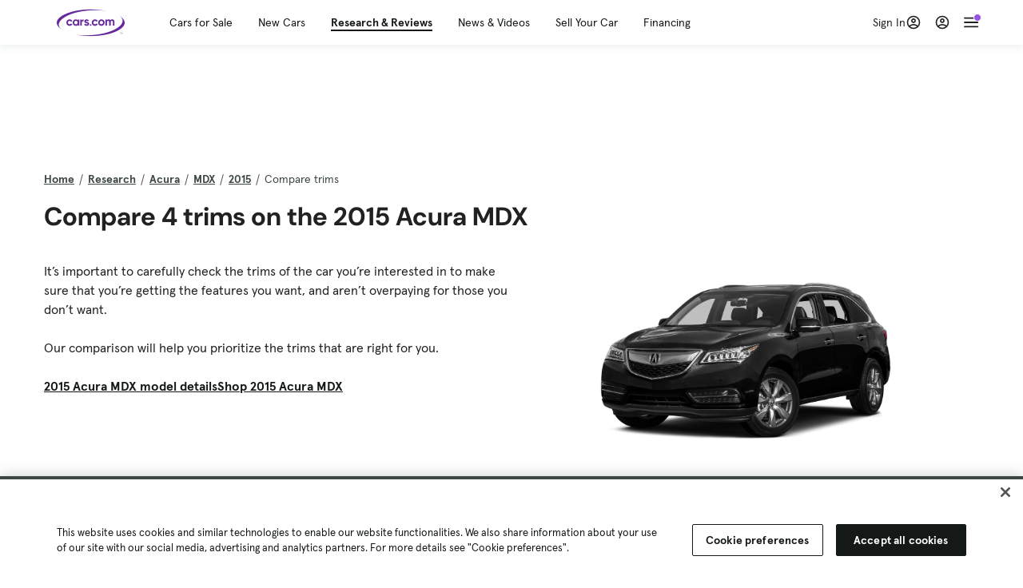

--- FILE ---
content_type: text/html; charset=utf-8
request_url: https://cars.qualtrics.com/jfe/form/SV_81Hx3Jkheo8zhmC
body_size: 19093
content:
<!DOCTYPE html>
<html class="JFEScope">
<head>
    <meta charset="UTF-8">
    <meta http-equiv="X-UA-Compatible" content="IE=edge">
    <meta name="apple-mobile-web-app-capable" content="yes">
    <meta name="mobile-web-app-capable" content="yes">
    <title>Qualtrics Survey | Qualtrics Experience Management</title>
    
        <link rel="dns-prefetch" href="//co1.qualtrics.com/WRQualtricsShared/">
        <link rel="preconnect" href="//co1.qualtrics.com/WRQualtricsShared/">
    
    <meta name="description" content="The most powerful, simple and trusted way to gather experience data. Start your journey to experience management and try a free account today.">
    <meta name="robots" content="noindex">
    <meta id="meta-viewport" name="viewport" content="width=device-width, initial-scale=1, minimum-scale=1, maximum-scale=2.5">
    <meta property="og:title" content="Qualtrics Survey | Qualtrics Experience Management">
    <meta property="og:description" content="The most powerful, simple and trusted way to gather experience data. Start your journey to experience management and try a free account today.">
    
        <meta property="og:image" content="https://cars.qualtrics.com/CP/Graphic.php?IM=IM_0ocZAgMDorIIuwJ">
    
    <script>(function(w) {
  'use strict';
  if (w.history && w.history.replaceState) {
    var path = w.location.pathname;
    var jfePathRegex = /^\/jfe\d+\//;

    if (jfePathRegex.test(path)) {
      w.history.replaceState(null, null, w.location.href.replace(path, path.replace(jfePathRegex, '/jfe/')));
    }
  }
})(window);
</script>
</head>
    <body id="SurveyEngineBody">
    <noscript><style>#pace{display: none;}</style><div style="padding:8px 15px;font-family:Helvetica,Arial,sans-serif;background:#fcc;border:1px solid #c55">Javascript is required to load this page.</div></noscript>
    
        <style type='text/css'>#pace{background:#fff;position:absolute;top:0;bottom:0;left:0;right:0;z-index:1}#pace::before{content:'';display:block;position:fixed;top:30%;right:50%;width:50px;height:50px;border:6px solid transparent;border-top-color:#0b6ed0;border-left-color:#0b6ed0;border-radius:80px;animation:q 1s linear infinite;margin:-33px -33px 0 0;box-sizing:border-box}@keyframes q{0%{transform:rotate(0)}100%{transform:rotate(360deg)}}
</style>
        <div id='pace'></div>
    
    <script type="text/javascript">
      window.QSettings = {
          
        jfeVersion: "3e3a402b55155c4ce96485af1c57bfd5785c8daa",
        publicPath: "/jfe/static/dist/",
        cbs: [], bootstrapSkin: null, ab: false,
        getPT: function(cb) {
          if (this.pt !== undefined) {
            cb(this.success, this.pt);
          } else {
            this.cbs.push(cb);
          }
        },
        setPT: function(s, pt) {
          this.success = s;
          this.pt = pt;
          if (this.cbs.length) {
            for (var i = 0; i < this.cbs.length; i++) {
              this.cbs[i](s, pt);
            }
          }
        }
      };
    </script>
    <div id="skinPrefetch" style="position: absolute; visibility: hidden" class="JFEContent SkinV2 webkit CSS3"></div>
    <script>(()=>{"use strict";var e,r,t,a,c,o={},n={};function d(e){var r=n[e];if(void 0!==r)return r.exports;var t=n[e]={id:e,loaded:!1,exports:{}};return o[e].call(t.exports,t,t.exports,d),t.loaded=!0,t.exports}d.m=o,e=[],d.O=(r,t,a,c)=>{if(!t){var o=1/0;for(l=0;l<e.length;l++){for(var[t,a,c]=e[l],n=!0,f=0;f<t.length;f++)(!1&c||o>=c)&&Object.keys(d.O).every(e=>d.O[e](t[f]))?t.splice(f--,1):(n=!1,c<o&&(o=c));if(n){e.splice(l--,1);var i=a();void 0!==i&&(r=i)}}return r}c=c||0;for(var l=e.length;l>0&&e[l-1][2]>c;l--)e[l]=e[l-1];e[l]=[t,a,c]},d.n=e=>{var r=e&&e.__esModule?()=>e.default:()=>e;return d.d(r,{a:r}),r},t=Object.getPrototypeOf?e=>Object.getPrototypeOf(e):e=>e.__proto__,d.t=function(e,a){if(1&a&&(e=this(e)),8&a)return e;if("object"==typeof e&&e){if(4&a&&e.__esModule)return e;if(16&a&&"function"==typeof e.then)return e}var c=Object.create(null);d.r(c);var o={};r=r||[null,t({}),t([]),t(t)];for(var n=2&a&&e;"object"==typeof n&&!~r.indexOf(n);n=t(n))Object.getOwnPropertyNames(n).forEach(r=>o[r]=()=>e[r]);return o.default=()=>e,d.d(c,o),c},d.d=(e,r)=>{for(var t in r)d.o(r,t)&&!d.o(e,t)&&Object.defineProperty(e,t,{enumerable:!0,get:r[t]})},d.f={},d.e=e=>Promise.all(Object.keys(d.f).reduce((r,t)=>(d.f[t](e,r),r),[])),d.u=e=>"c/"+{196:"vendors~recaptchav3",233:"db",438:"vendors~mockForm",821:"barrel-roll",905:"ss",939:"bf",1044:"matrix",1075:"mc",1192:"meta",1205:"timing",1365:"hmap",1543:"recaptchav3",1778:"slide",1801:"fade",2042:"jsApi",2091:"advance-button-template",2292:"hotspot",2436:"slider",2552:"vendors~scoring~cs~matrix",2562:"flip",2603:"mockForm",2801:"fancybox",3432:"mp",4522:"scoring",4863:"dd",5321:"vendors~mockForm~response-summary~fileupload",5330:"fileupload",5453:"default~cs~slider~ss",5674:"pgr",5957:"response-summary",6023:"vendors~fileupload",6198:"te",6218:"ro",6246:"focus-handler",6255:"captcha",6500:"default~hl~hotspot~matrix",6507:"prototype",7211:"sbs",7529:"cs",7685:"preview",7719:"default~hmap~pgr~ro~te~timing",8095:"default~cs~slider",8393:"draw",8606:"default~captcha~cs~db~dd~draw~fileupload~hmap~hl~hotspot~matrix~mc~meta~pgr~ro~sbs~slider~ss~te~timing",9679:"toc",9811:"hl"}[e]+"."+{196:"97848bc9e7c6051ecccc",233:"8ba9f6447cd314fbb68a",438:"53d5364f2fde015d63eb",821:"7889bb8e29b6573a7c1e",905:"351d3164dfd98410d564",939:"eec2597b947c36022f6d",1044:"d8d7465fc033fbb10620",1075:"86a63d9fd6b94fccd78b",1192:"2bda7fa2af76817782a5",1205:"e0a338ca75eae4b40cc1",1365:"b3a7378eb91cc2c32d41",1543:"0c7be974c5976b4baac4",1778:"89aa23ad976cab36539d",1801:"8cb2d1667aca0bc1260e",2042:"c48c082656b18079aa7e",2091:"4f0959084e4a4a187d1d",2292:"14fd8d7b863312b03015",2436:"96ce9dfbc69cf4a6f014",2552:"7cd2196cef0e70bb9e8a",2562:"3266dde7e4660ffcef3a",2603:"c8f6cb94cd9e79b57383",2801:"685cee5836e319fa57a8",3432:"6ae4057caed354cea4bd",4522:"1beb1b30ccc2fa30924f",4863:"4a0994a3732ac4fec406",5321:"41b49ced3a7a9cce58ab",5330:"4e241617d0d8f9638bed",5453:"171b59120e19c43bc4c6",5674:"144a9eb1a74ebd10fb2f",5957:"18b07be3e10880ac7370",6023:"2f608006811a8be8971c",6198:"31e404ce9bb91ad2fdc1",6218:"3cb64ba46db80f90121a",6246:"ba7b22b6a40782e5e004",6255:"a511708ee09ee539c882",6500:"e988cfdc3a56d687c346",6507:"63afbf731c56ba97ae7b",7211:"2d043279f45787cdbc6a",7529:"6440499b8bf1aaf62693",7685:"1241170f420176c2c6ef",7719:"8714f0d6579c8e712177",8095:"3b318c0e91b8cce117d5",8393:"2a48f184a447969fff1f",8606:"017a626bdaafbf05c221",9679:"20b914cfa638dfe959cc",9811:"e3e744cd3ab59c8be98b"}[e]+".min.js",d.miniCssF=e=>"fancybox.0bb59945b9873f54214a.min.css",d.g=function(){if("object"==typeof globalThis)return globalThis;try{return this||new Function("return this")()}catch(e){if("object"==typeof window)return window}}(),d.o=(e,r)=>Object.prototype.hasOwnProperty.call(e,r),a={},c="javascriptformengine:",d.l=(e,r,t,o)=>{if(a[e])a[e].push(r);else{var n,f;if(void 0!==t)for(var i=document.getElementsByTagName("script"),l=0;l<i.length;l++){var b=i[l];if(b.getAttribute("src")==e||b.getAttribute("data-webpack")==c+t){n=b;break}}n||(f=!0,(n=document.createElement("script")).charset="utf-8",n.timeout=120,d.nc&&n.setAttribute("nonce",d.nc),n.setAttribute("data-webpack",c+t),n.src=e),a[e]=[r];var s=(r,t)=>{n.onerror=n.onload=null,clearTimeout(u);var c=a[e];if(delete a[e],n.parentNode&&n.parentNode.removeChild(n),c&&c.forEach(e=>e(t)),r)return r(t)},u=setTimeout(s.bind(null,void 0,{type:"timeout",target:n}),12e4);n.onerror=s.bind(null,n.onerror),n.onload=s.bind(null,n.onload),f&&document.head.appendChild(n)}},d.r=e=>{"undefined"!=typeof Symbol&&Symbol.toStringTag&&Object.defineProperty(e,Symbol.toStringTag,{value:"Module"}),Object.defineProperty(e,"__esModule",{value:!0})},d.nmd=e=>(e.paths=[],e.children||(e.children=[]),e),d.p="",(()=>{if("undefined"!=typeof document){var e=e=>new Promise((r,t)=>{var a=d.miniCssF(e),c=d.p+a;if(((e,r)=>{for(var t=document.getElementsByTagName("link"),a=0;a<t.length;a++){var c=(n=t[a]).getAttribute("data-href")||n.getAttribute("href");if("stylesheet"===n.rel&&(c===e||c===r))return n}var o=document.getElementsByTagName("style");for(a=0;a<o.length;a++){var n;if((c=(n=o[a]).getAttribute("data-href"))===e||c===r)return n}})(a,c))return r();((e,r,t,a,c)=>{var o=document.createElement("link");o.rel="stylesheet",o.type="text/css",d.nc&&(o.nonce=d.nc),o.onerror=o.onload=t=>{if(o.onerror=o.onload=null,"load"===t.type)a();else{var n=t&&t.type,d=t&&t.target&&t.target.href||r,f=new Error("Loading CSS chunk "+e+" failed.\n("+n+": "+d+")");f.name="ChunkLoadError",f.code="CSS_CHUNK_LOAD_FAILED",f.type=n,f.request=d,o.parentNode&&o.parentNode.removeChild(o),c(f)}},o.href=r,t?t.parentNode.insertBefore(o,t.nextSibling):document.head.appendChild(o)})(e,c,null,r,t)}),r={3454:0};d.f.miniCss=(t,a)=>{r[t]?a.push(r[t]):0!==r[t]&&{2801:1}[t]&&a.push(r[t]=e(t).then(()=>{r[t]=0},e=>{throw delete r[t],e}))}}})(),(()=>{var e={3454:0};d.f.j=(r,t)=>{var a=d.o(e,r)?e[r]:void 0;if(0!==a)if(a)t.push(a[2]);else if(3454!=r){var c=new Promise((t,c)=>a=e[r]=[t,c]);t.push(a[2]=c);var o=d.p+d.u(r),n=new Error;d.l(o,t=>{if(d.o(e,r)&&(0!==(a=e[r])&&(e[r]=void 0),a)){var c=t&&("load"===t.type?"missing":t.type),o=t&&t.target&&t.target.src;n.message="Loading chunk "+r+" failed.\n("+c+": "+o+")",n.name="ChunkLoadError",n.type=c,n.request=o,a[1](n)}},"chunk-"+r,r)}else e[r]=0},d.O.j=r=>0===e[r];var r=(r,t)=>{var a,c,[o,n,f]=t,i=0;if(o.some(r=>0!==e[r])){for(a in n)d.o(n,a)&&(d.m[a]=n[a]);if(f)var l=f(d)}for(r&&r(t);i<o.length;i++)c=o[i],d.o(e,c)&&e[c]&&e[c][0](),e[c]=0;return d.O(l)},t=self.webpackChunkjavascriptformengine=self.webpackChunkjavascriptformengine||[];t.forEach(r.bind(null,0)),t.push=r.bind(null,t.push.bind(t))})()})();</script>
    <script src="/jfe/static/dist/jfeLib.41e905943427321fa036.min.js" crossorigin="anonymous"></script>
    <script src="/jfe/static/dist/jfe.b2aa22a9b68ea0a1d846.min.js" crossorigin="anonymous"></script>


    <link href="/jfe/themes/templated-skins/qualtrics.2014:cars.9820517390:null/version-1765475774342-89bffa/stylesheet.css" rel="stylesheet"><link href="https://rsms.me/inter/inter.css" rel="stylesheet">

    <link id="rtlStyles" rel="stylesheet" type="text/css">
    <style id="customStyles"></style>

    <style>
      .JFEScope .questionFocused   .advanceButtonContainer {transition:opacity .3s!important;visibility:unset;opacity:1}
      .JFEScope .questionUnfocused .advanceButtonContainer, .advanceButtonContainer {transition:opacity .3s!important;visibility:hidden;opacity:0}
      .Skin .Bipolar .bipolar-mobile-header, .Skin .Bipolar .desktop .bipolar-mobile-header, .Skin .Bipolar .mobile .ColumnLabelHeader {display: none}

      /* Change color of question validation warnings */
      .Skin .ValidationError.Warn {color: #e9730c;}

      /* Hide mobile preview scrollbar for Chrome, Safari and Opera */
      html.MobilePreviewFrame::-webkit-scrollbar { display: none; }

      /* Hide mobile preview scrollbar for IE and Edge */
      html.MobilePreviewFrame { -ms-overflow-style: none; scrollbar-width: none; }
    </style>
    <style type="text/css">.accessibility-hidden{height:0;width:0;overflow:hidden;position:absolute;left:-999px}</style>
    <div id="polite-announcement" class="accessibility-hidden" aria-live="polite" aria-atomic="true"></div>
    <div id="assertive-announcement" class="accessibility-hidden" aria-live="assertive" role="alert" aria-atomic="true"></div>
    <script type="text/javascript">
      (function () {
        var o = {};
        try {
          Object.defineProperty(o,'compat',{value:true,writable:true,enumerable:true,configurable:true});
        } catch (e) {};
        if (o.compat !== true || document.addEventListener === undefined) {
          window.location.pathname = '/jfe/incompatibleBrowser';
        }

        var fv = document.createElement('link');
        fv.rel = 'apple-touch-icon';
        fv.href = "https://cars.qualtrics.com/CP/Graphic.php?IM=IM_eR3RqUaDkCmZcDb";
        document.getElementsByTagName('head')[0].appendChild(fv);
      })();
      QSettings.ab = false;
      document.title = "Qualtrics Survey | Qualtrics Experience Management";
      
      (function(s) {
        QSettings.bootstrapSkin = s;
        var sp = document.getElementById('skinPrefetch');
        if (sp) {
          sp.innerHTML = s;
        }
      })("<meta name=\"HandheldFriendly\" content=\"true\" />\n<meta name = \"viewport\" content = \"user-scalable = yes, maximum-scale=10, minimum-scale=1, initial-scale = 1, width = device-width\" />\n<div class='Skin'>\n\t<div id=\"Overlay\"></div>\n\t<div id=\"Wrapper\">\n\t\t\n\t\t<div class='SkinInner'>\n\t\t\t<div id='LogoContainer'>\n\t\t\t\t<div id='Logo'><img src=\"https://cars.qualtrics.com/CP/Graphic.php?IM=IM_4UzHhdp9et1Omp0\" /></div>\n\t\t\t</div>\n\t\t\t<div id='HeaderContainer'>\n\t\t\t\t<div id=\"BrandingHeader\"><script type=\"text/javascript\">\nQualtrics.SurveyEngine.addOnReady(function() {\njQuery('#Plug').attr('style', 'display:none !important');\n});\n<\/script></div>\n\t\t\t\t<div id='Header'>{~Header~}</div>\n\t\t\t</div>\n\t\t\t<div id='SkinContent'>\n\t\t\t\t<div id='Questions'>{~Question~}</div>\n\t\t\t\t<div id='Buttons'>{~Buttons~}</div>\n\t\t\t\t<div id='ProgressBar'>{~ProgressBar~}</div>\n\t\t\t</div>\n\t\t</div>\n\t\t<div id='Footer'>{~Footer~}</div>\n\t\t\n\t\t<div id='PushStickyFooter'></div>\n\t</div>\n\t<div id=\"Plug\" style=\"display:block !important;\"><a href=\"https://www.qualtrics.com/powered-by-qualtrics/?utm_source=internal%2Binitiatives&utm_medium=survey%2Bpowered%2Bby%2Bqualtrics&utm_content={~BrandID~}&utm_survey_id={~SurveyID~}\" target=\"_blank\" aria-label=\"{~PlugLabel~}\">{~Plug~}</a></div>\n</div>\n<script>Qualtrics.SurveyEngine.addOnload(Qualtrics.uniformLabelHeight);<\/script>\n\n<script>\n//TM6 Question Text Cell Padding\n\t//JFE\n\tPage.on('ready:imagesLoaded',function() {\n\t\tvar t = jQuery(\".QuestionText table\");\n\t  for (i=0; i<t.length; i++) {\n\t    if (t[i].cellPadding != undefined) {\n\t      var p = t[i].cellPadding + \"px\";\n\t      t.eq(i).find(\"th\").css(\"padding\",p);\n\t      t.eq(i).find(\"td\").css(\"padding\",p);\n\t    }\n\t  }\n\t});\n\t//SE\n\tjQuery(window).on('load',function() {\n\t\tif (jQuery(\"div\").hasClass(\"JFE\") == false) {\n\t    var t = jQuery(\".QuestionText table\");\n\t    for (i=0; i<t.length; i++) {\n\t      if (t[i].cellPadding != undefined) {\n\t        var p = t[i].cellPadding + \"px\";\n\t        t.eq(i).find(\"th\").css(\"padding\",p);\n\t        t.eq(i).find(\"td\").css(\"padding\",p);\n\t      }\n\t    }\n\t\t};\n\t});\n//TM21 iOS Text Box Width Fix\n//JFE\nPage.on('ready:imagesLoaded',function() {\n\tfunction isIE () {\n  \tvar myNav = navigator.userAgent.toLowerCase();\n  \treturn (myNav.indexOf('msie') != -1) ? parseInt(myNav.split('msie')[1]) : false;\n\t}\n\tif (!isIE()) {\n\t\tvar mq = window.matchMedia( \"(max-width: 480px)\" );\n\t\tif (mq.matches == true) {\n\t\t\tjQuery(\".Skin .MC .TextEntryBox\").css(\"width\",\"100%\");\n\t\t\tjQuery(\".Skin .TE .ESTB .InputText\").css(\"width\",\"100%\");\n\t\t\tjQuery(\".Skin .TE .FORM .InputText\").css(\"width\",\"100%\");\n\t\t\tjQuery(\".Skin .TE .ML .InputText\").css(\"width\",\"100%\");\n\t\t\tjQuery(\".Skin .TE .PW .InputText\").css(\"width\",\"100%\");\n\t\t\tjQuery(\".Skin .TE .SL .InputText\").css(\"width\",\"100%\");\n\t\t\tjQuery(\".Skin .TE .FollowUp .InputText\").css(\"width\",\"100%\");\n\t\t};\n\t};\n});\n//SE\njQuery(window).on('load',function() {\n\tfunction isIE () {\n  \tvar myNav = navigator.userAgent.toLowerCase();\n  \treturn (myNav.indexOf('msie') != -1) ? parseInt(myNav.split('msie')[1]) : false;\n\t}\n\tif (!isIE()) {\n\t\tvar mq = window.matchMedia( \"(max-width: 480px)\" );\n\t\tif (jQuery(\"div\").hasClass(\"JFE\") == false && mq.matches == true) {\n\t\t\tjQuery(\".Skin .MC .TextEntryBox\").css(\"width\",\"100%\");\n\t\t\tjQuery(\".Skin .TE .ESTB .InputText\").css(\"width\",\"100%\");\n\t\t\tjQuery(\".Skin .TE .FORM .InputText\").css(\"width\",\"100%\");\n\t\t\tjQuery(\".Skin .TE .ML .InputText\").css(\"width\",\"100%\");\n\t\t\tjQuery(\".Skin .TE .PW .InputText\").css(\"width\",\"100%\");\n\t\t\tjQuery(\".Skin .TE .SL .InputText\").css(\"width\",\"100%\");\n\t\t\tjQuery(\".Skin .TE .FollowUp .InputText\").css(\"width\",\"100%\");\n\t\t};\n\t};\n});\n<\/script>\n\n<style>.Skin .QuestionOuter.Matrix{max-width:1100px}</style>\n");
      
      
      (function() {
        var fv = document.createElement('link');
        fv.type = 'image/x-icon';
        fv.rel = 'icon';
        fv.href = "https://cars.qualtrics.com/CP/Graphic.php?IM=IM_bdYYI4BiyXYEhx3";
        document.getElementsByTagName('head')[0].appendChild(fv);
      }());
      
      
    </script>
        <script type="text/javascript">
          (function(appData) {
            if (appData && typeof appData === 'object' && '__jfefeRenderDocument' in appData) {
              var doc = appData.__jfefeRenderDocument

              if (doc === 'incompatible') {
                window.location = '/jfe/incompatibleBrowser';
                return
              }

              window.addEventListener('load', function() {
                // farewell jfe
                delete window.QSettings
                delete window.webpackJsonp
                delete window.jQuery
                delete window.ErrorWatcher
                delete window.onLoadCaptcha
                delete window.experimental
                delete window.Page

                var keys = Object.keys(window);
                for (let i in keys) {
                  var name = keys[i];
                  if (name.indexOf('jQuery') === 0) {
                    delete window[name];
                    break;
                  }
                }

                document.open();
                document.write(doc);
                document.close();
              })
            } else {
              // prevent document.write from replacing the entire page
              window.document.write = function() {
                log.error('document.write is not allowed and has been disabled.');
              };

              QSettings.setPT(true, appData);
            }
          })({"FormSessionID":"FS_3MMx9T4xPZDYDuv","QuestionIDs":["QID1","QID2"],"QuestionDefinitions":{"QID1":{"DefaultChoices":false,"DataExportTag":"Q1","QuestionID":"QID1","QuestionType":"Meta","Selector":"Browser","Configuration":{"QuestionDescriptionOption":"UseText"},"Choices":{"1":{"Display":"Browser","TextEntry":1},"2":{"Display":"Version","TextEntry":1},"3":{"Display":"Operating System","TextEntry":1},"4":{"Display":"Screen Resolution","TextEntry":1},"5":{"Display":"Flash Version","TextEntry":1},"6":{"Display":"Java Support","TextEntry":1},"7":{"Display":"User Agent","TextEntry":1}},"Validation":"None","GradingData":[],"Language":{"EN":{"QuestionText":"Click to write the question text","Choices":{"1":{"Display":"Browser"},"2":{"Display":"Version"},"3":{"Display":"Operating System"},"4":{"Display":"Screen Resolution"},"5":{"Display":"Flash Version"},"6":{"Display":"Java Support"},"7":{"Display":"User Agent"}}}},"NextChoiceId":4,"NextAnswerId":1,"SurveyLanguage":"EN"},"QID2":{"DefaultChoices":false,"DataExportTag":"Q2","QuestionType":"MC","Selector":"SAVR","SubSelector":"TX","Configuration":{"QuestionDescriptionOption":"UseText"},"Choices":{"1":{"Display":"Experience using Cars.com"},"2":{"Display":"Receive assistance for trouble I am experiencing with the Cars.com site"},"3":{"Display":"Leave feedback for a dealership"},"4":{"Display":"Receive assistance for trouble I am experiencing with listing my vehicle for sale on Cars.com"},"5":{"Display":"Experience using Your Garage","DisplayLogic":{"0":{"0":{"LeftOperand":"Page","LogicType":"EmbeddedField","Operator":"Contains","RightOperand":"/your-garage","Type":"Expression"},"1":{"Conjuction":"Or","LeftOperand":"Page Referrer","LogicType":"EmbeddedField","Operator":"Contains","RightOperand":"/your-garage","Type":"Expression"},"Type":"If"},"Type":"BooleanExpression","inPage":false}},"6":{"Display":"Feature request"}},"ChoiceOrder":[1,"6","5",2,"4",3],"Validation":{"Settings":{"ForceResponse":"ON","ForceResponseType":"ON","Type":"None"}},"GradingData":[],"Language":{"EN":{"QuestionText":"What type of feedback would you like to provide?","Choices":{"1":{"Display":"Experience using Cars.com"},"2":{"Display":"Receive assistance for trouble I am experiencing with the Cars.com site"},"3":{"Display":"Leave feedback for a dealership"},"4":{"Display":"Receive assistance for trouble I am experiencing with listing my vehicle for sale on Cars.com"},"5":{"Display":"Experience using Your Garage"},"6":{"Display":"Feature request"}}}},"NextChoiceId":7,"NextAnswerId":1,"QuestionID":"QID2","DataVisibility":{"Private":false,"Hidden":false},"SurveyLanguage":"EN"}},"NextButton":null,"PreviousButton":false,"Count":2,"Skipped":0,"NotDisplayed":0,"LanguageSelector":null,"Messages":{"PoweredByQualtrics":"Powered by Qualtrics","PoweredByQualtricsLabel":"Powered by Qualtrics: Learn more about Qualtrics in a new tab","A11yNextPage":"You are on the next page","A11yPageLoaded":"Page Loaded","A11yPageLoading":"Page is loading","A11yPrevPage":"You are on the previous page","FailedToReachServer":"We were unable to connect to our servers. Please check your internet connection and try again.","ConnectionError":"Connection Error","IPDLError":"Sorry, an unexpected error occurred.","Retry":"Retry","Cancel":"Cancel","Language":"Language","Done":"Done","AutoAdvanceLabel":"or press Enter","DecimalSeparator":"Please exclude commas and if necessary use a point as a decimal separator.","IE11Body":"You are using an unsupported browser. Qualtrics surveys will no longer load in Internet Explorer 11 after March 15, 2024.","BipolarPreference":"Select this answer if you prefer %1 over %2 by %3 points.","BipolarNoPreference":"Select this answer if you have no preference between %1 and %2.","Blank":"Blank","CaptchaRequired":"Answering the captcha is required to proceed","MCMSB_Instructions":"To select multiple options in a row, click and drag your mouse or hold down Shift when selecting. To select non-sequential options, hold down Control (on a PC) or Command (on a Mac) when clicking. To deselect an option, hold down Control or Command and click on a selected option.","MLDND_Instructions":"Drag and drop each item from the list into a bucket.","PGR_Instructions":"Drag and drop items into groups. Within each group, rank items by dragging and dropping them into place.","ROSB_Instructions":"Select items and then rank them by clicking the arrows to move each item up and down."},"IsPageMessage":false,"ErrorCode":null,"PageMessageTranslations":{},"CurrentLanguage":"EN","FallbackLanguage":"EN","QuestionRuntimes":{"QID1":{"Highlight":false,"ID":"QID1","Type":"Meta","Selector":"Browser","SubSelector":null,"ErrorMsg":null,"TerminalAuthError":false,"Valid":false,"MobileFirst":false,"QuestionTypePluginProperties":null,"CurrentMultiPageQuestionIndex":0,"Displayed":true,"PreValidation":"None","IsAutoAuthFailure":false,"ErrorSeverity":null,"PDPErrorMsg":null,"PDPError":null,"QuestionText":"Click to write the question text","Choices":{"1":{"Display":"Browser"},"2":{"Display":"Version"},"3":{"Display":"Operating System"},"4":{"Display":"Screen Resolution"},"5":{"Display":"Flash Version"},"6":{"Display":"Java Support"},"7":{"Display":"User Agent"}},"WontBeDisplayedText":"This question will not be displayed to the recipient.","Active":true},"QID2":{"Highlight":false,"ID":"QID2","Type":"MC","Selector":"SAVR","SubSelector":"TX","ErrorMsg":null,"TerminalAuthError":false,"Valid":false,"MobileFirst":false,"QuestionTypePluginProperties":null,"CurrentMultiPageQuestionIndex":0,"Displayed":true,"PreValidation":{"Settings":{"ForceResponse":"ON","ForceResponseType":"ON","Type":"None"}},"Choices":{"1":{"ID":"1","RecodeValue":"1","VariableName":"1","Text":"","Display":"Experience using Cars.com","InputWidth":null,"Exclusive":false,"Selected":false,"Password":false,"TextEntry":false,"TextEntrySize":"Small","TextEntryLength":null,"InputHeight":null,"Error":null,"ErrorMsg":null,"PDPErrorMsg":null,"PDPError":null,"Displayed":true},"2":{"ID":"2","RecodeValue":"2","VariableName":"2","Text":"","Display":"Receive assistance for trouble I am experiencing with the Cars.com site","InputWidth":null,"Exclusive":false,"Selected":false,"Password":false,"TextEntry":false,"TextEntrySize":"Small","TextEntryLength":null,"InputHeight":null,"Error":null,"ErrorMsg":null,"PDPErrorMsg":null,"PDPError":null,"Displayed":true},"3":{"ID":"3","RecodeValue":"3","VariableName":"3","Text":"","Display":"Leave feedback for a dealership","InputWidth":null,"Exclusive":false,"Selected":false,"Password":false,"TextEntry":false,"TextEntrySize":"Small","TextEntryLength":null,"InputHeight":null,"Error":null,"ErrorMsg":null,"PDPErrorMsg":null,"PDPError":null,"Displayed":true},"4":{"ID":"4","RecodeValue":"4","VariableName":"4","Text":"","Display":"Receive assistance for trouble I am experiencing with listing my vehicle for sale on Cars.com","InputWidth":null,"Exclusive":false,"Selected":false,"Password":false,"TextEntry":false,"TextEntrySize":"Small","TextEntryLength":null,"InputHeight":null,"Error":null,"ErrorMsg":null,"PDPErrorMsg":null,"PDPError":null,"Displayed":true},"5":{"ID":"5","RecodeValue":"5","VariableName":"5","Text":"","Display":"Experience using Your Garage","InputWidth":null,"Exclusive":false,"Selected":false,"Password":false,"TextEntry":false,"TextEntrySize":"Small","TextEntryLength":null,"InputHeight":null,"Error":null,"ErrorMsg":null,"PDPErrorMsg":null,"PDPError":null,"Displayed":false},"6":{"ID":"6","RecodeValue":"6","VariableName":"6","Text":"","Display":"Feature request","InputWidth":null,"Exclusive":false,"Selected":false,"Password":false,"TextEntry":false,"TextEntrySize":"Small","TextEntryLength":null,"InputHeight":null,"Error":null,"ErrorMsg":null,"PDPErrorMsg":null,"PDPError":null,"Displayed":true}},"ChoiceOrder":["1","6","2","4","3"],"ChoiceTextPosition":"Left","Selected":null,"IsAutoAuthFailure":false,"ErrorSeverity":null,"PDPErrorMsg":null,"PDPError":null,"QuestionText":"What type of feedback would you like to provide?","ExistingChoices":{},"ProcessedDisplayChoiceOrder":["1","6","2","4","3"],"ChoiceOrderSetup":true,"Active":true}},"IsEOS":false,"FailedValidation":false,"PDPValidationFailureQuestionIDs":[],"BlockID":"BL_efZV8eIc4EQ2sv4","FormTitle":"Qualtrics Survey | Qualtrics Experience Management","SurveyMetaDescription":"The most powerful, simple and trusted way to gather experience data. Start your journey to experience management and try a free account today.","TableOfContents":null,"UseTableOfContents":false,"SM":{"BaseServiceURL":"https://cars.qualtrics.com","SurveyVersionID":"9223370314410068697","IsBrandEncrypted":false,"JFEVersionID":"03fe6757db2b5fa6b3fa7f1a6bef80a9295ac371","BrandDataCenterURL":"https://yul1.qualtrics.com","XSRFToken":"JXNVcsC8v61qnOzDtZQFHA","StartDate":"2026-01-21 05:51:30","StartDateRaw":1768974690479,"BrandID":"cars","SurveyID":"SV_81Hx3Jkheo8zhmC","BrowserName":"Chrome","BrowserVersion":"131.0.0.0","OS":"Macintosh","UserAgent":"Mozilla/5.0 (Macintosh; Intel Mac OS X 10_15_7) AppleWebKit/537.36 (KHTML, like Gecko) Chrome/131.0.0.0 Safari/537.36; ClaudeBot/1.0; +claudebot@anthropic.com)","LastUserAgent":"Mozilla/5.0 (Macintosh; Intel Mac OS X 10_15_7) AppleWebKit/537.36 (KHTML, like Gecko) Chrome/131.0.0.0 Safari/537.36; ClaudeBot/1.0; +claudebot@anthropic.com)","QueryString":"","IP":"52.14.114.168","URL":"https://cars.qualtrics.com/jfe/form/SV_81Hx3Jkheo8zhmC","BaseHostURL":"https://cars.qualtrics.com","ProxyURL":"https://cars.qualtrics.com/jfe/form/SV_81Hx3Jkheo8zhmC","JFEDataCenter":"jfe3","dataCenterPath":"jfe3","IsPreview":false,"LinkType":"anonymous","geoIPLocation":{"IPAddress":"52.14.114.168","City":"Columbus","CountryName":"United States","CountryCode":"US","Region":"OH","RegionName":"Ohio","PostalCode":"43215","Latitude":39.9625,"Longitude":-83.0061,"MetroCode":535,"Private":false},"geoIPV2Enabled":true,"EDFromRequest":[],"FormSessionID":"FS_3MMx9T4xPZDYDuv"},"ED":{"SID":"SV_81Hx3Jkheo8zhmC","SurveyID":"SV_81Hx3Jkheo8zhmC","Q_URL":"https://cars.qualtrics.com/jfe/form/SV_81Hx3Jkheo8zhmC","UserAgent":"Mozilla/5.0 (Macintosh; Intel Mac OS X 10_15_7) AppleWebKit/537.36 (KHTML, like Gecko) Chrome/131.0.0.0 Safari/537.36; ClaudeBot/1.0; +claudebot@anthropic.com)","Q_CHL":"anonymous","Q_LastModified":1728327145,"Q_Language":"EN"},"PostToStartED":{},"FormRuntime":null,"RuntimePayload":"D5hjSLX6hw+nWiD34O9HEUM/RFTGKTg/0fEEI8Fc8Q0XoYjKf4O2OOX6Dj4KPdlbeRXQT+s9TiP7cs140Se6PFKS0im+cIOQxwFc+n3sBDPrqUlZWH2M2T4ZUcgAaDLBJUVz1qeiX8lMBOoI7U96ew4QzyTN/c/[base64]/Vsb22eDXdBKByyel69a2/Z3/Ul0EcgNE2dmf8+r27LkpoXtmb3TG3grUlmp4wBRrbnYLuIKQ5bVau0QiTxHMWIqQaoG8ID6o0f/CnDOgYVpqj/p0dX7Q0UK3fSf8RKzf/JtE/UtvTJ0su25P94tnY1SmE5m+sy06tL7mLzRKpgvxL8chVWmupbqeC5U3SN8fv/+IRFFk1EvUb1T47ig17ZR8eGLFGeI8zH7J17HA7FOGTgzDNHfsPYXe9Mfdf/MfzlPGMmI/ghVxP2EZOZsamUS8okIJGalD+C0bCP9Vs5pBL861USzz++uZ8QxAhAPx2cefef5PmQXQ9cDTFD4Ynv5/8fYvEKDqYciRbsQfYylzT97KESROP0UExxWuPkFJckjTNCgxxxOjUShUsCtFpxddZpdXX72JGTr7hzbh0Nt5EY8NGLw/cK7NNMWmws9zpwoMXtw2puXaWAvmRHgB6kK+CT2PtVlLtRsSZaORnRfW3/zgcpBBgz5Nf6I4KwgeGZM3Ffp/9i2qM6jwFxJ6XgcgDjf7Wt0QdEgSanJW+yJTkxgfEwOa3JY8Ep2l7skICMh32rYqPxQJ3DUwspX/aUa/+XAI/Ianjot7PZrUCDLAr0cEwPmCe/0D4691WQ+uGD7zfZ0dQlCE0BLnzxtAQCRTfHVvG3qfEhKBknczlgON+JYqD+SghrZdUEMBoKtLcfelXVyE5nn+bsXEFheIqjEFX9Nwo8oa0B0U2Doj0hZU3u5M/Z2vnellOaDTrkBzD1jdrN1T29U2/r/IkypCGZRMRbNnEeNJoFvS/n+OsNLX2pSMY/kOjlGehuQNfJYNncH517Y1gb9mtM+Gviim2zf8ew2BCvaW4iN3zfmMtTvnIahlcyA2UebCgDbintuAfolVoCwELmvnG0jgq/ze7QFJwC8gJpYTl51Crj5QoOp8rkxdV8FCsl3dbDMVHeOxivRJj2QcdD3w2fv9cN2WRmXyeVWTp7glAMY47NHrwK8UDikWnqalHF51KQjZM7k0EGH+WIIKu8XoTfUcasBaa5vFRJMEzY2brMOY7n+Rpa3rEPsut7KUCSvSuAkpJTO7L2/rCpcsnej5N3Ewk5deMq+Z0OER1qe1befwL4fQdHY+NSHdIYWUO+qTo6o1Oi6Uo9IvVm/ttUbk7p8inq+ZvNoWvJdSGCkHhzXarEK/imfWcMdKAqmD6wcVA26Bt9xDc3Zw2S/SL627mpuKZUZbvHZaCzhz7AxjY3jTPp/lY3xpZCx6RBtotR+67ohAzDUSd/[base64]/uTtmZckRAcWqVr1uRml0zuad8rMGXBX7oi42LKeVakHIfGJw3h/rWoQut1nRwZOzegEGlK5MhlRvg5p3GXt9SukVCrKjdVMkJTs4DpT5kJrcPjDrqZ3oC+ux/CjE/2C2wljHy2TljLqOxh3KBymhLMjn+7ZqgZPLZgddPAR8whxHMIOBzT/Th69sWGAldeW5myX+u2oG5od8mNGMFAjQ8qLq0xYek+vfcRO6945uxpiFAN6KSreQ7LlpYSsr9kkqL2h5GMDy7EFEDvofvh5/YySP2ylpegZL54CQp12rkBWNvsI2h5cBaTSUGxRH1exOcU9U8SUxzVyvDnOkFg4iNLYfgj5zS4KFggZL/uN+GWxamnrMt3+X3sRZj847cBUlQSDl8Lpe9mY4rmDYKhFknO3dWeMLVMarzlYAZwXE03SMzrU3tXFPn5JX/8yJgkrMO5itsKQPsXYIsMzts+czudt7Kh8wrLtyOeNAOU5bFCMnKMNbdeAJBVm98l6Yw07hzYltKhCHIb1vyrw6T9BHnhlXH+sC93TmplH4el8cG7c2GDYu7fV33XuzcqllVKJC0+qBETT1Rzuutt3CTU+RusUMf7pG6L+TkjJnLA9P5Xr9LHPIRTVRr2gm4mRC4+8F/Uz4vAHTIWggC9nIn386KUvYyAQ6faOS26b2BEzbcF9ixDYq+ZWI+c8PKhrdTgbcZypI3BUjgX1OTVGhuDbx5uperuZBPXAAcQNlGLNTshrhWZG6me86aEw5RqFE4GRLyFF2NMVPS+9TsBJFoJBM2P2cC4zQbBXVIbMjHHT+m7pD5JCf5+5E1in/z/DbLpdW6otAV1y+tdqTO3qNYS5aM07mmAILZYS1iLsMpGAjyd0RcYYs6EWapkYwWHJ4Rmg6FQbHINutQZ09amW4qD8U9gA11DP6Rs4VkHRCJBg0ksb4RZ7yXGx2cmISw1FU1KBF00gAsEgIqebx3gDrXm0x7x0qujLeAY0MabxryIsIYXEIfPUKMjHf4nNtKHEt+AUe/6NGgQ0rg5ACnHBz30HyPZLxqBfUZMrqJGV1qxWMW1nnnWW8o+0VTFiQmbCb6/vVsqCFTxXpltUoCTFvlQOGRlNNZblPpAa2PslitOIsJrojcLYskZtqF37E08o03DzueE2FNz23l3+/OYebxr8YQDIdDxRcH03ISUG5nY8f5XYLvwY2Tow9qmDUuigDRAMaXQlnkujQeQKr6/DRkMdDBbtui+HbS0BjhCSc3JnfZX7bkuOQtO1hxORbDT12gaHHisPPHdt946M2qH0iiN2FJHVzd0Jzz0IjyYRS+b5SNWniKxWWczriDCHZ5fV71haFZ+cLMovC0TmhkBk8bk/4Sld4WBEs5qGjUzRw1ZHCEVhg2E4cm5icVdns5a5f+AFhrZ3VaGPVIELTgRtKWWWUPSpYVAi+yjVLKIiNOOc0I8QH+5XwsMKyQtfeLLYoprZVwVSCJvgyVrsuX2Kd6RJ7XAE0MRUs0hlFfPUI2r/lu862+T2ZNJwBKVXHwiCrNWHQrP2aX8MOS7rwmXHWneX5S4wXzh4Se9Ad2/cuq2BE3J/wZMvf77aMO2ZSei5+2qjdLgM5gUJSxfKznab6I467rySkVBUMtJVq87YkU/gKM0sp3x+VVRGNHitCrjN512EclgMxmTuTi92pxi4E2Vl9FS5jTAHyJtnCietQvMK0Uh5aCfKY9FoEbhoNsNBACIM+f7CRR7O2L/OjjjijftAjbKKh6PvWtRc12VnckCnZ/LTSjnoDAUF0upB20YNDl4VHBau+bR7ZZfdEON7OWZk8ASkY5RhQEDV67qsOSBidkxQIk/YfI+K9oj0XfGRD8m0sNZwor8A2Ls68MmMVd5jdkIRKm+2YOal1jC8bTo1RlgI3fRefoJpnL3e93adjtb4loT8S0VEIPZjmoxD2/H8W6Le2xcus8vNkHLW06v1o8SdrUouAg1R1BcPeMoyNmKLOb2LFuSIAI5qwUVNk9m1R03eQTFTVZEIKMX85WkBxa7b570/L3pDK2Mzypn2EvQp1DtKudkqWoJqxsQKo8C18gHlXWBv4GVJPxM2xEs74PUbQe5dle6f/9oab66HXi5zlfA0yU6jEm7jHPu8I+Tp0zVOnUXmAxSC98209TRwoR3qz/iEHm4HxZcULBaKyLXQ8I3h4NKq0HbsYm7/EKb708/WuX5wW0xGyryhb0HdleejAyfdxerqFvt47yeu7+MMrbANPJrBGzkxEuZsikuOaz1wEfFBjKnumuFNKc1JmyZWaj/wOTUPa5XFP31T7zmU4SvjgkHSbFkpQAJh/1UBB05IUNAexq4B5AebJPxayw6o3y9xdlE7IvTik+phLb3IhVXIHTdWRk2yQ9Qam1xE/88V4KtChLBYbwY/A+t56+pQyvA7MlgC9EfyDNw0+tzM+whcIy6YIyqoquPhJiC5fHaqpH5nnZHSrhk4yurxFTrqN6wPvbCzI3LhTvjivR++TRvpKoouGYy7nayJ/8gPWcimYIFKWsZMrN6yVSXf5JnHt+H4UE8XDT4vEzdPJ8RU/GeJfDzqA1erxEHoxaGBZxTPHJRR9ibtXD1mLfxMBPJFstLTHdyB7hmxAmBQC8yZ8qZHUo9itGMaVEClyTbmbhj6XLXQeNJe52Eo8o5Gi46L3drN6v1nTeLHA1rKY/xOI14LHdAj1GsUSvo8I8D4m+CEBbQO24xPow20ifdYu1H2+m2cqYXgOYlumGUOG2VxpydG/jiXiG18xjRvGuugCXl2svbA5KNtTS3dJOy2xWtVvwEMNWgyjCZQx16w0Pw5CpGJ1/Rhe0fhiK4Zin607Rqs/QJNua8Q06tjw31yInxFALbKK+cgDUVxHja11hhLYkNHiQSy7jQJIUEn3lEccVgjeysojOgvXBZPuijNDG3mH/SpvwzrTiIB2oJZiYDqzt477MLHKT9owehzxD/WFoNMzTtgnBS/BAUcDW9s7L6o5lgmdBrg3wL4TQD6SoXNU5sTvogDSdxE/65wee0w3FHzPg0696DI8f3KFLARiClfrTCumfDTvUxouFw2jCxL74tOn4jY836TOmncwG4pQtPurLxLmyaoqH0lkT/rhu5bhRh1VwlYz7CtaTwEAQDThVnKwoIqwWBX1JGPPb4joThx8CVqfFnlHg36BN8YIm7eiZkUUT1i72KWwtVfV5lX3ZjDE4ULbKWoNakEvzBTatiaUN1SORTo7m2mTY/uj5fhwhzG03JWJnt9gFTyE0Tyx+yAfvnH8Z6m4OYmwP5YSKnQJtABX+LUZi7cchJfO+IkMIdEHL1qyZvZfKkO5LHtCrWbBrG2scR2eX2QtG+u3AygtA4DCUoCrJPyfthOhXlhTcSll9nLdqUhLeAiLhDRjA2zEXv8Qsgn7MtyWAfnCYHTuMSq35nVroVJpYwn/Vs0xlpf7dZJ9gpkUHXoCUYAS8pgZRTvQBnqwjFWN0NXXYg/QaXMua1dyBZ7ct/jYukv/blXAMh22qo+6nEIKsrPHJ/1ECZl8hFwpLlSRtyycGAtp+dflKG6DW3F3zMyKgfos3UX4DtjtfxLYxqcVTf/tWdYgO8DmVLW0QiNVWxoT7F5/sv6f4n5+O40qAZutMEv0NTULrPxscH/SSKTP5KLW8iYmX89aXXdQ33+nePn1fFGfTDiz/vvf///Vf860Y7vsFByolhYsHhv5bJRZxWy7JQiz8CC0IhY2AxjS6YXYFZjHNoUKkcBRz2VhH2P5b2Vo+LOQ/s1S0glJCUHraDTDZmZi+2HFfeO2xxdNR48R7XjMucBfY9Lq/QAd91LEb24UxHlB0uNPuByBeJCSmdxikLkCoC5HVCO5Gms+c7hGI4dFqaOpUnswDktzh38h4KyoU8/4GPAoZEn/cZeOxPr//o8zOBKSwI6Qisjuqvy0U7kq/4sVABxfoMsMXnDBZB2AV7yyvMWwsyWVzwph0/S8bbVGsQyPkIqYlEPTO9+34VNHWCc6AMxwy3NtQNdxMsTXvH6zMRoqlES+jTZ53x6MkI/ATlT5mh4ERyw/9KHUK9YJnNHvoUwWEwtwwGvIP8O3VATIlrzeuwsa+wgiMDrTCqExdMACJlQ4bmO24IbEL6KQqWpU1xs1FcOynMCNCenmSOByl3yWntC98JQt0GWUWyose+3LI7u5SkPKT6NFI4pPtPxOMpNeQMQTBrAjv5+JiDnZyaKhkIchobrEk5DXB5FI0/[base64]/tlgN5ZjOY/kbtlk5lje290WN0nMXw5Yw/x2tflr1yjBL9loxrzK6CnD1f49vAf8QjIdAtWUPfe2qquUyzncfLPiTeA8ZsT8TUzPZhi9d0aoq3/q4v5o79R397kyoRlgK+ZAf8xcpLXg+UON76cUpC67LCS65/wV0W71x1uHrhaII3i992pG96B+TI6TtVawKk0FJ4iz4PIczlpVKipggAxVoQ2Z/A6PT2hJ0Fl5UKiumeHymp7o1tZAGkeOuCBB2Ne9Iz37H1kAc9wI4ebDDzXne/zus7fWgzmXKGDTwwGvwVcJb3jLM166qhlCe0ejENhgHZn1yolg2Tj3crSbqgoEhwaGyQ0/aIVDzNdV9DqV4fJpAOmT41CgEDzLuHQn3Ns6KxajoV+nzQG0hKv6dxGTXjKz6K90fYqSFZA7Jh7LAhFmLvOQmTV37VoTZX9Q1mi848zStsqiJiG+HbfWaLawrIVR4F1oTGDg5uSsPbYZVQq7V/PiyoALfL9KSwYQ+2+NPF/[base64]/Huh7h5FpNMlvKTMhVO+Q5X0xfqECKv4hOfaiXEgB+yiML6opxVgA1YPN8wgWzNrnvPHoQxVzQWwO19ptTTlgZvyWFdJjWObr8g7jCHX6RvAIM6j7nZ0+rsbmgoJ4QL9Hm+J6DxKL2/KwOQ6SzRO+lUbCzM21Td1qgNXo8Z5vDcAfvCxvrAulFrMBZh8zE2jMdGW8yIeovLpyKcp461svLltudkvKTnzDz+vEr+usu/YlNgdCLENFcpaROi2of8YJFr/m4zvupAbNGzkF9DmBX6kXibR5wLeIDTRybTSyzlgHIGlZW1VPTIRbUjkbmt5Sai1m27IMBWhcsd2YMCzgoSUglRB+Z2T/p7ODyaAIylqh5mSB+4IEEtJjAJW5qKjZCYo9sBxO9hJZTOqDivfrVUWxhJ2uEnFYDujxrmwIfwtlHaEjbuWJU91wEYlHVClzRF9A0RsdVrrqSGZHHw6e35x3EmL7AMl7WRVOlnTYG3eMBHsCz/B9sn+z4ZAJDGp/eaE4vE4T5XQFHoDQVOADc1ijl6DWwegPtl7ajLCow2e/QAQurmVeqib+y7JibxEQwvohFDgD7QVpQSxQsZG2F7dPGPTB59ITukyRaC4L6CqSzJSi/N8LKJQWEZBklrXdMiN8NldjzPtYDUfoiwCHqfwX1qj+ChLnKv9mFFJGQmjQmcPwe2uSyPnYwxykZ45jEs0MmD796SPObMQo6RW1qfNOoZEgR3SrsuYfbxpcrA==","TransactionID":1,"ReplacesOutdated":false,"EOSRedirectURL":null,"RedirectURL":null,"SaveOnPageUnload":true,"ProgressPercent":0,"ProgressBarText":"Survey Completion","ProgressAccessibleText":"Current Progress","FormOptions":{"BackButton":false,"SaveAndContinue":true,"SurveyProtection":"PublicSurvey","NoIndex":"Yes","SecureResponseFiles":true,"SurveyExpiration":"None","SurveyTermination":"DisplayMessage","Header":"<script>\n    jQuery(\".AdvanceButton\").hide();\n    <\/script>","Footer":"","ProgressBarDisplay":"None","PartialData":"+2 days","PreviousButton":{"Display":"Previous"},"NextButton":{"Display":"Next"},"SurveyTitle":"Qualtrics Survey | Qualtrics Experience Management","SkinLibrary":"cars","SkinType":"templated","Skin":"qualtrics.2014:cars.9820517390:null","NewScoring":1,"EOSMessage":"MS_eQJU8qmoIbhUiJ8","ShowExportTags":false,"CollectGeoLocation":false,"SurveyMetaDescription":"The most powerful, simple and trusted way to gather experience data. Start your journey to experience management and try a free account today.","PasswordProtection":"No","AnonymizeResponse":"No","RefererCheck":"No","ConfirmStart":false,"AutoConfirmStart":false,"ResponseSummary":"No","EOSMessageLibrary":"UR_abLyykajozQA1eJ","EOSRedirectURL":"http://","EmailThankYou":false,"ThankYouEmailMessageLibrary":null,"ThankYouEmailMessage":null,"InactiveSurvey":"DefaultMessage","PartialDeletion":null,"PartialDataCloseAfter":"LastActivity","AvailableLanguages":{"EN":[]},"CustomStyles":{"customCSS":".Skin { \n  font-family: \"Inter var\", Helvetica, Arial, sans-serif; \n}\n\n@supports (font-variation-settings: normal) {\n  .Skin { \n    font-family: \"Inter var alt\", Helvetica, Arial, sans-serif; \n  }\n}"},"Autoadvance":true,"ExternalCSS":"https://rsms.me/inter/inter.css","AutoadvanceHideButton":false,"AutoadvancePages":true,"ProtectSelectionIds":true,"headerMid":"","SurveyName":"Feedback - Responsive","SurveyLanguage":"EN","ActiveResponseSet":"RS_3I9aqL70DKui23k","SurveyStartDate":"0000-00-00 00:00:00","SurveyExpirationDate":"0000-00-00 00:00:00","SurveyCreationDate":"2022-03-18 21:16:16","SkinOptions":{"Version":3,"AnyDeviceSupport":true,"Icons":{"favicon":"https://cars.qualtrics.com/CP/Graphic.php?IM=IM_bdYYI4BiyXYEhx3","appleTouchIcon":"https://cars.qualtrics.com/CP/Graphic.php?IM=IM_eR3RqUaDkCmZcDb","ogImage":"https://cars.qualtrics.com/CP/Graphic.php?IM=IM_0ocZAgMDorIIuwJ"},"BrandingOnly":{"header":"<script type=\"text/javascript\">\nQualtrics.SurveyEngine.addOnReady(function() {\njQuery('#Plug').attr('style', 'display:none !important');\n});\n<\/script>","footer":"","css":".Skin .QuestionOuter.Matrix{max-width:1100px}","html":""},"ProgressBarPosition":"bottom","Logo":"https://cars.qualtrics.com/CP/Graphic.php?IM=IM_4UzHhdp9et1Omp0","LogoPosition":"center","LogoBanner":false,"QuestionsContainer":false,"QuestionDisplayWidth":"default","MCButtonChoices":false,"NPSMobileVertical":false,"HideRequiredAsterisk":false,"LayoutSpacing":0,"FallbackSkin":false},"SkinBaseCss":"/jfe/themes/templated-skins/qualtrics.2014:cars.9820517390:null/version-1765475774342-89bffa/stylesheet.css","PageTransition":"None","Favicon":"https://cars.qualtrics.com/brand-management/brand-assets/cars/favicon.ico","CustomLanguages":null,"SurveyTimezone":"America/Chicago","LinkType":"anonymous","Language":"EN","Languages":null,"DefaultLanguages":{"AR":"العربية","ASM":"অসমীয়া","AZ-AZ":"Azərbaycan dili","BEL":"Беларуская","BG":"Български","BS":"Bosanski","BN":"বাংলা","CA":"Català","CEB":"Bisaya","CKB":"كوردي","CS":"Čeština","CY":"Cymraeg","DA":"Dansk","DE":"Deutsch","EL":"Ελληνικά","EN":"English","EN-GB":"English (United Kingdom)","EN_GB":"English (Great Britain)","EO":"Esperanto","ES":"Español (América Latina)","ES-ES":"Español","ET":"Eesti","FA":"فارسی","FI":"Suomi","FR":"Français","FR-CA":"Français (Canada)","GU":"ગુજરાતી ","HE":"עברית","HI":"हिन्दी","HIL":"Hiligaynon","HR":"Hrvatski","HU":"Magyar","HYE":"Հայերեն","ID":"Bahasa Indonesia","ISL":"Íslenska","IT":"Italiano","JA":"日本語","KAN":"ಕನ್ನಡ","KAT":"ქართული","KAZ":"Қазақ","KM":"ភាសាខ្មែរ","KO":"한국어","LV":"Latviešu","LT":"Lietuvių","MAL":"മലയാളം","MAR":"मराठी","MK":"Mакедонски","MN":"Монгол","MS":"Bahasa Malaysia","MY":"မြန်မာဘာသာ","NE":"नेपाली","NL":"Nederlands","NO":"Norsk","ORI":"ଓଡ଼ିଆ ଭାଷା","PA-IN":"ਪੰਜਾਬੀ (ਗੁਰਮੁਖੀ)","PL":"Polski","PT":"Português","PT-BR":"Português (Brasil)","RI-GI":"Rigi","RO":"Română","RU":"Русский","SIN":"සිංහල","SK":"Slovenčina","SL":"Slovenščina","SO":"Somali","SQI":"Shqip","SR":"Srpski","SR-ME":"Crnogorski","SV":"Svenska","SW":"Kiswahili","TA":"தமிழ்","TEL":"తెలుగు","TGL":"Tagalog","TH":"ภาษาไทย","TR":"Tϋrkçe","UK":"Українська","UR":"اردو","VI":"Tiếng Việt","ZH-S":"简体中文","ZH-T":"繁體中文","Q_DEV":"Developer"},"ThemeURL":"//co1.qualtrics.com/WRQualtricsShared/"},"Header":"<script>\n    jQuery(\".AdvanceButton\").hide();\n    <\/script>","HeaderMessages":{},"Footer":"","FooterMessages":{},"HasJavaScript":true,"IsSystemMessage":false,"FeatureFlags":{"LogAllRumMetrics":false,"STX_HubRace":false,"STS_SpokeHubRoutingSim":false,"makeStartRequest":false,"verboseFrontendLogs":false,"JFE_BlockPrototypeJS":false},"TransformData":{},"AllowJavaScript":true,"TOCWarnPrevious":false,"NextButtonAriaLabel":"Next","PreviousButtonAriaLabel":"Previous","BrandType":"Corporate","TranslationUnavailable":false,"FilteredEDKeys":[],"CookieActions":{"Set":[],"Clear":[]}})
        </script>
    </body>
</html>


--- FILE ---
content_type: application/javascript
request_url: https://www.cars.com/TzR40/NtXD/NlYq/3z3A/_aj/h3z3DNLVQprtmDX35c/QBdNBBIUJAo/EDUb/UltoLxAB
body_size: 171113
content:
(function(){if(typeof Array.prototype.entries!=='function'){Object.defineProperty(Array.prototype,'entries',{value:function(){var index=0;const array=this;return {next:function(){if(index<array.length){return {value:[index,array[index++]],done:false};}else{return {done:true};}},[Symbol.iterator]:function(){return this;}};},writable:true,configurable:true});}}());(function(){SS();C9S();function C9S(){Z5=+ ! +[]+! +[]+! +[]+! +[]+! +[]+! +[]+! +[],EP=+ ! +[],dT=! +[]+! +[],Sq=! +[]+! +[]+! +[]+! +[],S7=+ ! +[]+! +[]+! +[]+! +[]+! +[]+! +[],Y7=[+ ! +[]]+[+[]]-+ ! +[]-+ ! +[],LA=[+ ! +[]]+[+[]]-+ ! +[],JH=+ ! +[]+! +[]+! +[],Jh=+ ! +[]+! +[]+! +[]+! +[]+! +[],QR=+[],YL=[+ ! +[]]+[+[]]-[];}GES();var pE=function(kE){return void kE;};var S;var lZ=function(){Vj=["6B","%A","D\f{N-","EO\'HX\x077","13T<",">[\x3f-b\nV_+","^#)U\b>M","\x40N5S^\t\x40.&","x\'KF\"SS&!T6\'","OFJ7\x00","U\x000Uy]{",":/*WM_","$ ,H2._\t","7G 3H\b","^R1H& +E#7_\v","V2I","Y\\2D0",")N.T","AE\"XQ u/\x073\x07G","\x3f\x07Y","\tL2N\"BPN","\x3fAA","l\tC;v*N","]\x00\bO\rPN;N","O1SK6","5*_*L LJ1yR*Q","",".U_(\x40","c\\Ir","Y\x00\'","\"S3EY\"Wt2D/0","iU6\x40\'3&H\x3fO.R","e%T","S\x00VN&T","D-VR \x40-","0_I","AY5S^J11","/AI\'HT!W-\x00J\"_\x3fO","8E0o0C)v!FI!X_","!V,\"\vM\t*N\f%S","I\bzY","(l+P_3hX1\x400","|H>wM\f\x3fHYu\rM\fm","|6\x07a4&`\fv(>p2vxok#|6\rM#<]\r!KIE,JL7Q6#P<j\vWCUz","^P","\x40","\f\\$8V\x00"," 1\rB.U,E2QD7[n#K\"","M9C","}","H,TI*Q:\nF1","dR9\v].5^","-W\x07","v","EMH&uO!K7 \x07F(L\x00\x3f",";","=E\r\x40D1",":\rE3>_","L*LX","%K","I","\"%EE_,H7\"&\vH\"#%N\nJL","<wN/_S1H;+v\x3fY\n/E","[#+O\x00\x3fwONU^",",","y\\*J7R7E*z[E\'AW\v\"IdC67\x40)4","N","$JHF\x40-;","*Ii1V70","25i\"N","\x3fS\x07","Z2)","i(:f","!\fE/)R","\x00W_","*TM0","KY.eN&H*","\bSr\b\x07","BB/_","XQ&","Iy","\fJ_,O^7Q\"\x00 ","L\'>","s/V\'`","+F\"\x07F4;]\x00","R\x40^ _","O\rRD*YX\x07\'M\"3\vM","w\x00","2(5\'twOe:2YYDS%[R\'F!}p","le_kB&\vH4;WO\x3fYA","=\x00\x4052","\vL+",";l\'9R","b*S,1","SW",",ElB$Rx0W,-8H*/_","H\x00>LjJ._","nCxCjw\vI]z","n\fPB%S^0L,","\"6\x07L(.\t,H\tX&TN6","$ >[).U\t;E,B","eb!G\'\x00=L4I\"P{M6T^","^","32","\'EE_&","%\\N","\"E3\x3fI","F/\'\v",";","\fV/9xC5Nb","PQL*TN8!K$<","+\'G\'7_","VN0JR7\x40,","+I/7a#;^\t8S0ML-[Q\x07","4R","[.LVJ7SR","","G37X\x00\bOJ_","59\x00","sVB-]",".","0\v_/9_!\x3fA","O&VI","\'[/4]",">RAE7i^-U7",";AW\\,HY","\',J #_#z\\\nkd\nVN NR","7[#E","S \x40\v$\v","Y*","F1\v$F","k\"=LfV\f%T","*H\n$TTN","5\x40!;N\n","IE,NdS\"=\n\t#4O\bP=AQNcU[T0\\3t>L47S\"O\rjJ._","-P","M6VQ= ","rG ","ML-[Q\x07",")N ","\v","\tL2S\b$UeH7SKL7","\x402",";\"C0&\vL([\v*S","B#,","V7&}4;Y%G","","\x00+u19\x07]/,_","SN5","F3)_","LJL6[Z7","+W7","YR7Q1\x077F4",",","n5H\f%TPB,T\x07T4J1&\x402s","eJ&A1\"\v[Y\r","*L\x00bD-Np0W*\'","S)\x40","F,8\vJ2\t_\t%IIo\"N\\","-\vE\'#M,H{t!SS-K$-\v","PCN%U^7","\x40^.WD","/#n","EBN NT!q:1","E3=S\v4*T","SS","\nW*WX1Qq37\x400\x3f","\tL2\fU\f.S","MXHO=","8","{T",")C\v#EMXJX\'M\v\'","=Z2U","ITB|","W","<{\\&XY-S&\x00G%=_\x07",",L\'1\x00","M\f^b0vR%I/\vH/6[\x07.","5SN&I&","_By\'wh\v>fFa.M","-R\x00\'"," ]3)","R\\\x07\vR-\"&Y#(N","[*D/-\"F%","A*$H\x3f","+C;&\x07_#(e<RT[&^","lvx!H& ","$H\\0\x40\'","[Y","\x3fO"];};var B8=function(cE,T0){return cE|T0;};var GZ=function(xk){if(xk==null)return -1;try{var P1=0;for(var A1=0;A1<xk["length"];A1++){var B1=xk["charCodeAt"](A1);if(B1<128){P1=P1+B1;}}return P1;}catch(lc){return -2;}};var Zk=function(Nr,Y6){return Nr>=Y6;};var sM=function(){FQ=(N.sjs_se_global_subkey?N.sjs_se_global_subkey.push(Sv):N.sjs_se_global_subkey=[Sv])&&N.sjs_se_global_subkey;};var rj=function(gZ){var Jk='';for(var b3=0;b3<gZ["length"];b3++){Jk+=gZ[b3]["toString"](16)["length"]===2?gZ[b3]["toString"](16):"0"["concat"](gZ[b3]["toString"](16));}return Jk;};var Ak=function(){Cj=["D8\vI\rCJ8\vj","[DO%.&F9BB/CGC)","IP-.LLF","9#",";4I4OI)Q(Y","VE+\x3f+","3b3]H:.j\x07gO0j.l\fr>.o2ge\n9%b6l&ynZGA3O\x07u=S\x07M_NSme\r\x007b1{y556S\x400H#\bk\f47!g`+3b5l&q,gY\x07gex#b0\"|&e>LM8ue\ra3\bj5b-$\r\fSC\rFb#\boTg>8.m!ge\rr3\nz0I\v>>m!gg5<Kp \bl-a1\x00.{!l}\rb3\"k\"H\f>\vkYr\x40A,l&g:=.dhS3r3\bl.>%i1Rq\r\x003b3\bxR\fl5.m\vJK}\v0rl$rl+.ege43\bn6\t))K!Mu\r M&l)D>>C\vwe\v85u\x075L:>6m!lc(33\bl&b\b-z]m!ev\"\b+b<.l&H1>>m+$2H<\x3fw u.m/ga\r$D{l&`\fN\x07i.Ae\r1<vCi>=B2|e!\v3b3\r_0b&.f$pt>9<T+\bl6b>8~!gnKv3l&b\x40*ce\r6LCn5b5/\vb5gO1u{&i>5u\vr3\nI\vo\v>*m!q3i\x40Y2b\x07>.o9V\v7b3$|T\f=}!eE\' $b4\n&b:1!y!sn\t3N \x006a\f.o^4` \bl-Y\bF\x00.y*ce\r7\n`Ci>b5h\x07de\r+b3F)\b>>>mp0(g%w\nG2]\\8\x40*u-Y\']HQ`)8\x3f=J&b0^}$e\r%r.lUb8\x00\\~Gsy4=b7\bl1D:.\bmRge\x006F \bl1Y\x3f89v9ge7b3-J&a3%\rA2P\x40y3a5Y>t(>5i!dj+{8y{/l>\bmRge\vAq\v(zRM>.mAe\r7Cv%\bi>b%\vd*VF!9Fb#\boPVj\ng.m#tl\f3m\bl\fqm(+u!gn\bD0\bl/z>.se~3`(\fE>b.G2ek\r3b.l&M92d>o2ge3m\bl\nS.jf\x3f;*p3\bi\x00a>6m!l^c\'b>i>b5&>X5gs\r b35m\b>g.m#GO5\b3b(:w03m!BC\ry7}i6b>+AO\r3g9>b5/:\x07ge\"\x007D3\vt&m:>T#Mu\rk$3L.b0.m!B\\\'3b6#w\"b+6m!lb3\'I*H\f>\rk6S~\bD3t&bM\x07-!g|3b3\ble6>.hn\v3i\b\x00b*K!d}\rb3$U$H\f>\fd6\\E3l3\bl&G%.m$Lr+%b\"l&io-^[\nAe\r3m$zc\x00b*{1lO\r3`A{|&b\t#te\r A<l2i>z-u\vr3\ntTw\v>,~!gn&<v3g\"bZ1du\'\v3`\'e1b<\x07.m*lp3v8\fl&N%2d>n1Mu\r(:l!`>%{hq\r8f3\b\x40-fl.>G1gg/u3n5b5\vb5gO33\bn2t\')%i!g*O\b&b%VFq 8p \blVI>\x07H\'pb.$W(WD>a.}!d\r1q\'3{&e:9.9dr+FE<&b&f;z!hC\r7-jq>>9ge6z3\b)z-:}!b}~c\bD3\b&r=g.m#6\f3e\n&b./z!`C\r3S+X+z>\x07!u8tK\'\v3d$kyF!\bm!e3L$.lUb:8jPGn\t0t(:OU$.!wemD3\bC-[l.6o6Ae~3f&kWB:-d.^G\"\t3b6.o&b&K!qe3m\bo\"5~!gj;8AF3\bi\x00a>!ggi %\bo>`1]m!oG\v\v\x40\x40gM\fK>m#e\r+&l!D.1\bm!Kj5D3\b\x40)nl.m!gb>b3$cWy>-{w\r1q\'0&a7~&Dc.(tGyNWih))B4Kb8\x00+b0BSb>)`QAi$-3b3!><ype\v\v3b3Ub<\f_T\vge\rO6l&i+*m$Mb\f4i8A1v)l xPtb+7t.l&b)/8mFg+b3^3m\b>.m!dF{3b80ND>>\"WKu\r3{(c\x00b\"G1gl74Y({4p>)CTge\r4Q.OUb<\\d6gj+3O(\nz&g>5xnn<8\x40F\b|&ao>,OSt}\rb0%cW\x400 5V\x07de\r+b3ue:>g.m\'s#tG\'b&f>0XYRge\fI$\bc\x00b\x00{!b}\r8m<3J%b7\f.m*Mwm+b3F4m\b>g.m#|a$3m\bl\fq0*m!BC\ri7x|%z\v2.m\rla\'\v3d{yn-:\bm(Aj\r3b3(f>;h9ge3 lEl&i4-:mSau\r3y(l$q>\x3fysez3\bg7v(>e.m!gg\t6]v8\fl&H\fNd>n1Mu\r\'k&l!`>%Fhq\r8f3\bANl.>G1ggu3n5b5:b5g\r1zt&b/\x00\x00m\"e\r g*l)D>8oRge87h \bl=P\x07(`H\'Oe\r>b3\"4k>}!m}~2\x40\x07[=d\v=1&m!ie\t3m\bl\vamN+u!gn\t$D3lz12.o(dL/4<O!Wl:.X\x07ge BK.l&H12g.m#sl;%\bl\nm.N+u!gn\x3f<D3\bA%22.m\vw0z1%J&>\fk&_G~\f8A&r<.c\be\r\'k&(D>9\vAQw`3i\v*I\x00b1Ae\r60E=J&b6.d8m\"g =33\bdd6]z*DJn3r3\nz&F5:\bm!M\\k#g+\bl-P\f.n\r^H.7\x00l%>;i\ne\r*y.l&N\f:\nf9gj+0fC!I J>!D9Hk\r6D0\bl\"Go>,\fbr\rb3$U$><\x40\"e\n=9t3\rt&b5\b\f7f|q /g\vl&i>\bm\"c$>5J \bl)K.m$Af\r5b3-J&b19&XX\x07ge #\rNUb<^f:gI3bF6bM.obJ<D3\bALo>(HRJQKl\"z0N=!dO:\x40AEM*6[m\"H+\x40b3xTq$ZB/ga\rD3\bA=`\n>6m!|p(8S$NSb\f>XX\x07ge\'.B#\vt&i>Du\b3b8I-f=8\x40K\x40|;;b0{l&`<8\x3f\bb!ge\r\bxn5b5!H5g\r1A7&b\x07\f8Bc%3G\bl\nK2(+u!gn\x00>8f3\v\x40)L\'-H)ge7b3J&t\f.b\x07gg\x40\x07A4thO.i!gL3b8cvM.och3i\"\x07t&ao>,O$HQ~3`\rC1b\f.m*IE\n11y3\bl$h+&.f2Dj+3M3|D>;5Qw`/\x003b3\nu+z>\\M7O.iq3\bAz%%5&FI\bl&bf+HOMu\r\'Il-f>7u!gn~v3zi5\b.o9Kl\r3i\x00N&b8\r\r[$e\r\x40v>%D:.m\"~\t3O(\x006g","\t\x40V-7`;B\nJ(","#GJ\"5&CF/\vuBCB%4GR&_GM(9OXK.0\x40",".(U","q(A7O<0\f6CV\x3f3MRAD4","3d\'HB)\')YEP%5","iRA>","^","q\t","M;LL/9 OOK\"","v<l4h;\n9i.bk%f0a","WQ#.","\f","V%I7L.\vX",":BT]","S$3K","0M","\\DT(d","yE","2B","Q8<\x00B","l f=:~","ATS-%-NDF.8","\n","^cJ8(F","&]",",#i#r","\x3f\v:","-\x408G4\f","\bM","7OJ(5PRHJ<_MCVl\nVdD\t;A\tE\x003HRDQ<\r,","]\bP);4M","\x40E\x3f","P)\'K","N=","\x40)6B+","O=K\bQ0)0_\tIJ","h3","ECV-.QR;HV1\vu_\x40HK8zMR&O\rF>\v","4|TI","r 9A","l","$4cdM>.","]","\x40<9\nH3CH)4V","\x07CP\x3fQ+HW\t8\n_GI<","]|$8G<\v4","I\b\x40(0X","!\v","*B\nS2\f0\v","Pz","#\'","_\t\\A","4\v0","\x00L=","*B%8A\x40EE 6RP(N\f./\n\f^G)\x3fF","{\"(Yq8\f X","l>j4;L\nF0IR","kIC \x3fRf;Y\r \b\tH",") \fDRE>.","EK#1F7\'LO8","|.MC","\fIC%4;G","\t:\r;m2ce","\x40/4I%JA!\x3fW",">I","*[%iS)","85\x07\x40,C","Q$]","J/\f!!M\rC","-|;DF/  [GT<\x3f",")9%","&A\bQ%D","S\x3f","-,",">\x3fV\x00\'","O\fCE>N&X","\n7*TV\v\x3fF\x00(AGs1\n2B\x40eK\".J,_","H0^","E8.\x40\f[M)","]D8\'","X\tG8<I","!\x00j\t^A(","K<","`3",">\x3fQ:E","","GT<6\ve\x07\'N","<=C\rC\x3fL,\r#F.!\x00\\\x40pM)-Q","\nAOH","qE","8|-4XKE\x3f","BA .w$HW<%","$Oz","-0\x400JE5\x3f\x00\v$Gdo_ZeK\"4\x40dh\tB\x3f0\v\f0JQ+w;MRaU\x3f!F","b","Z","G8(\v","4CLA/.Rd\'HB)\'2","V","ETE8\x3f","I","B30MJA","^W!\n^GH","GP$","V%","U81\x00^R","*3O:","A1","P:^L3,!\x00^AA","vV#7P","GLL\f:_\x40E{lEa\n\x40;\n.^G]","s+W.z1\x3fP\\m<","$BF1","NO11\x3fDHP#7","J;\r8.XT",")L\x00,zA\n1\nxGG\'3D71NS):","\x40\bY;\n^3EV)\x3fz","T]\x005",">_","b0Cj)\'XT","\rCI#(\v","S<\f!\n",">/W$H7O<\"E\x07NP","!K.GI)","0xJA!\x3fQ\vHG8\r\x00^!SP#*P","P(6\n_","Q*HP\n!\x00\\UP\x3f","\vE","P-;IyE(>W&CO&0\x40G\x40)>","I-\"&L\x07*E7L4!","<\\RG$\n\x409YL3","2\r<M<\v<I\x40EK(\x3f/","$O{Tv","<DTA5MioL*\f0\f0JQ+wM",":Hb)\v\'NRA","S$(A$B1 MC\x40","","L\x07*E\nL+",".\v\'B\x07OB5","M\x3fm","CGP%5","G4\f%XNa:\x3fW","W/\nU","K=]","#3","F\x3f9]","0sCF((U;rU< X","$\x00F18\nX_","N2\x00BCG83M","=C\rCk.0","#E\fqM(.",",Y8W80IT]","ZJQ)M=E","TR%9t;FQ2_TE83M","BNDP|bzIY","$O\v{\r","E\x3f-","ARE\x07\x3f\v","\x00F);0EC`-.","CUA9*","KM2o"];};var DZ=function(){return ["\x6c\x65\x6e\x67\x74\x68","\x41\x72\x72\x61\x79","\x63\x6f\x6e\x73\x74\x72\x75\x63\x74\x6f\x72","\x6e\x75\x6d\x62\x65\x72"];};var k3=function(KA,Tn){return KA^Tn;};var Rj=function(){return L0.apply(this,[W9,arguments]);};var F0=function E0(KF,Cv){'use strict';var NQ=E0;switch(KF){case A:{var Pv=Cv[QR];FQ.push(D0);var Gv=E3()[O6(Vc)](WS,qb);var zE=E3()[O6(Vc)].call(null,WS,qb);if(Pv[Vn()[hE(Bb)](p0,l0,Tb,gk)]){var O0=Pv[B0(typeof Vn()[hE(dj)],Gr([],[][[]]))?Vn()[hE(Bb)](kr([]),vr,Tb,gk):Vn()[hE(l0)].call(null,AF,p0,OA,OE)][Vn()[hE(Oj)](hj,Hj,l1,bk)](Vr()[An(R0)](c1,xM,nr));var SZ=O0[Vr()[An(Vc)].call(null,GE,YF,xM)](tj()[q0(J0)].apply(null,[r1,m3,l0,hR]));if(SZ){var qn=SZ[tb(typeof Xd()[lv(qv)],'undefined')?Xd()[lv(bF)](M6,T3,qb,T8):Xd()[lv(vr)].apply(null,[tQ,OF,kr([]),YF])](Xd()[lv(OF)](f7,PE,Ek,OF));if(qn){Gv=SZ[B0(typeof tj()[q0(l8)],Gr([],[][[]]))?tj()[q0(UE)](nZ,Br,nZ,R0):tj()[q0(t3)](l0,r8,bM,On)](qn[Vn()[hE(Y1)].apply(null,[kr(kr({})),Vc,xM,gb])]);zE=SZ[tj()[q0(UE)].apply(null,[N0,Br,nZ,R0])](qn[g3()[kv(hj)](nj,Yc,ZZ)]);}}}var TZ;return TZ=kQ(t5,[Xd()[lv(RM)].call(null,bS,qb,Tb,kr({})),Gv,Xd()[lv(p0)](Kq,Vc,fE,dZ),zE]),FQ.pop(),TZ;}break;case RB:{var t8=Cv[QR];var XF=Cv[EP];FQ.push(b8);if(kr(x1(t8,XF))){throw new (S[X1()[g0(l0)](Oj,jZ,gj,F1,Ir)])(Vr()[An(dn)](Rl,jv,dj));}FQ.pop();}break;case E9:{var sZ=Cv[QR];FQ.push(PF);var XE;return XE=kr(kr(sZ[Vr()[An(WF)].call(null,Dn,QF,l0)]))&&kr(kr(sZ[Vr()[An(WF)](Dn,QF,kr(r1))][tj()[q0(dZ)](GF,hv,dj,l1)]))&&sZ[Vr()[An(WF)].apply(null,[Dn,QF,n0])][tj()[q0(dZ)](Pr,hv,dj,l1)][wj]&&tb(sZ[Vr()[An(WF)](Dn,QF,kr(kr(wj)))][tj()[q0(dZ)](qv,hv,dj,l1)][sj[F1]][Vr()[An(RZ)](dq,c6,wj)](),E3()[O6(hj)](qP,D1))?Vn()[hE(xj)](E6,Sk,RE,fS):E3()[O6(t3)](Q7,r3),FQ.pop(),XE;}break;case QR:{var rr=Cv[QR];var vE=Cv[EP];FQ.push(vj);var Un=vE[tj()[q0(P0)](PZ,Aj,xj,RZ)];var m1=vE[Vr()[An(K6)](Jn,qF,xZ)];var Ed=vE[Vn()[hE(Pc)](hj,gj,K0,mk)];var VM=vE[Vr()[An(vr)](Dj,E6,j6)];var x3=vE[Iv()[Dr(qc)](n0,q3,fk,Zj)];var Oc=vE[Vr()[An(OF)].call(null,gF,lF,s6)];var Kj=vE[Xd()[lv(lj)].apply(null,[n6,p6,Y1,dZ])];var Wr=vE[Iv()[Dr(J0)](Ek,N0,Aj,BQ)];var ld;return ld=(B0(typeof E3()[O6(GF)],Gr('',[][[]]))?E3()[O6(dj)].call(null,BF,qM):E3()[O6(qv)].call(null,Mv,I1))[Xd()[lv(CZ)](Rt,s6,xZ,RM)](rr)[Xd()[lv(CZ)](Rt,s6,E6,kr([]))](Un,B0(typeof Vr()[An(xj)],'undefined')?Vr()[An(Tb)].call(null,m8,fF,N1):Vr()[An(N0)](nd,LE,dE))[Xd()[lv(CZ)](Rt,s6,JE,F1)](m1,Vr()[An(Tb)].apply(null,[m8,fF,n0]))[Xd()[lv(CZ)].apply(null,[Rt,s6,dn,kr([])])](Ed,B0(typeof Vr()[An(Wc)],Gr('',[][[]]))?Vr()[An(Tb)](m8,fF,kr(wj)):Vr()[An(N0)].call(null,R1,FZ,Bn))[B0(typeof Xd()[lv(Pr)],'undefined')?Xd()[lv(CZ)].call(null,Rt,s6,Xv,T8):Xd()[lv(bF)].apply(null,[dE,Aj,kr(kr(wj)),kr([])])](VM,Vr()[An(Tb)](m8,fF,qc))[Xd()[lv(CZ)](Rt,s6,r3,rM)](x3,Vr()[An(Tb)].apply(null,[m8,fF,UE]))[tb(typeof Xd()[lv(Yc)],Gr('',[][[]]))?Xd()[lv(bF)](z6,wQ,RE,Tb):Xd()[lv(CZ)].apply(null,[Rt,s6,P3,JE])](Oc,Vr()[An(Tb)].call(null,m8,fF,Ir))[Xd()[lv(CZ)].call(null,Rt,s6,sd,RM)](Kj,B0(typeof Vr()[An(Tb)],'undefined')?Vr()[An(Tb)].call(null,m8,fF,r1):Vr()[An(N0)](ZM,lQ,p0))[Xd()[lv(CZ)](Rt,s6,qb,Ir)](Wr,g3()[kv(E6)].call(null,qF,kr(kr({})),Ck)),FQ.pop(),ld;}break;case CB:{FQ.push(Ik);var Od=kr([]);try{var cb=FQ.length;var pQ=kr(EP);if(S[Vr()[An(F1)](k9,t3,Pc)][Vr()[An(R1)](R7,Y1,Hj)]){S[Vr()[An(F1)](k9,t3,s6)][Vr()[An(R1)](R7,Y1,t3)][tj()[q0(qc)].call(null,Zj,Gj,dj,GK)](Vr()[An(Bn)].call(null,Dz,cJ,Cw),E3()[O6(R0)].apply(null,[xD,Cb]));S[Vr()[An(F1)](k9,t3,r1)][Vr()[An(R1)].apply(null,[R7,Y1,w4])][Xd()[lv(l1)].apply(null,[lU,Is,kr(kr({})),T8])](Vr()[An(Bn)].call(null,Dz,cJ,w4));Od=kr(kr(EP));}}catch(mO){FQ.splice(rs(cb,r1),Infinity,Ik);}var Pz;return FQ.pop(),Pz=Od,Pz;}break;case Qh:{FQ.push(qV);throw new (S[X1()[g0(l0)].call(null,Cw,AI,gj,F1,xj)])(Xd()[lv(Hj)].apply(null,[Dn,Bs,l8,xM]));}break;case SD:{var Bm=Cv[QR];FQ.push(TU);var Yb=E3()[O6(dj)](YB,qM);var CJ=E3()[O6(dj)].call(null,YB,qM);var dx=Vn()[hE(Vc)](nd,qv,Wc,Zf);var sm=[];try{var R4=FQ.length;var j4=kr(kr(QR));try{Yb=Bm[E3()[O6(IN)](jD,jm)];}catch(GU){FQ.splice(rs(R4,r1),Infinity,TU);if(GU[B0(typeof tj()[q0(Bs)],Gr(E3()[O6(dj)].apply(null,[YB,qM]),[][[]]))?tj()[q0(Bb)].call(null,E4,Iq,dj,xs):tj()[q0(t3)](lJ,js,qb,sO)][Vr()[An(X4)](lf,jW,qc)](dx)){Yb=E3()[O6(E4)].apply(null,[Or,sd]);}}var zI=S[g3()[kv(t3)](F1,Sk,Y0)][g3()[kv(Ir)].apply(null,[p6,jW,U6])](rO(S[g3()[kv(t3)](F1,nd,Y0)][Xd()[lv(j6)](V6,xZ,P0,nZ)](),n2))[Vr()[An(RZ)].call(null,K1,c6,vr)]();Bm[E3()[O6(IN)].call(null,jD,jm)]=zI;CJ=B0(Bm[tb(typeof E3()[O6(K6)],'undefined')?E3()[O6(qv)](qg,Im):E3()[O6(IN)].apply(null,[jD,jm])],zI);sm=[kQ(t5,[E3()[O6(xM)](Xj,qc),Yb]),kQ(t5,[Vr()[An(Bb)].apply(null,[xE,Xz,Cb]),bJ(CJ,r1)[Vr()[An(RZ)].apply(null,[K1,c6,Cb])]()])];var EK;return FQ.pop(),EK=sm,EK;}catch(YI){FQ.splice(rs(R4,r1),Infinity,TU);sm=[kQ(t5,[B0(typeof E3()[O6(AF)],Gr([],[][[]]))?E3()[O6(xM)](Xj,qc):E3()[O6(qv)](KY,kp),Yb]),kQ(t5,[Vr()[An(Bb)].apply(null,[xE,Xz,JE]),CJ])];}var mw;return FQ.pop(),mw=sm,mw;}break;case jh:{var MV=Cv[QR];FQ.push(XJ);var k2=MV[Vr()[An(WF)](DO,QF,GF)][Xd()[lv(zb)].call(null,lK,t3,CZ,Pc)];if(k2){var Ap=k2[Vr()[An(RZ)](J4,c6,PZ)]();var HI;return FQ.pop(),HI=Ap,HI;}else{var hJ;return hJ=g3()[kv(l1)](K4,kr({}),Ss),FQ.pop(),hJ;}FQ.pop();}break;case pR:{var Om=Cv[QR];var MY=Cv[EP];FQ.push(Ax);if(Gs(typeof S[Vn()[hE(Bb)].apply(null,[Uz,s6,Tb,EI])][Xd()[lv(qM)](gb,CZ,r3,dZ)],Vn()[hE(F1)].call(null,kr(kr([])),dZ,Vc,Gm))){S[Vn()[hE(Bb)].apply(null,[FW,P3,Tb,EI])][Xd()[lv(qM)](gb,CZ,q3,Sk)]=E3()[O6(dj)](kz,qM)[Xd()[lv(CZ)].apply(null,[fs,s6,j6,nd])](Om,Vn()[hE(xM)](Wb,nZ,fF,G4))[Xd()[lv(CZ)](fs,s6,l8,sd)](MY,Xd()[lv(Wc)](WI,N0,lJ,l1));}FQ.pop();}break;case JH:{FQ.push(MU);var LU;return LU=kr(kr(S[Vr()[An(F1)].call(null,DV,t3,Xv)][E3()[O6(c6)](nN,NU)])),FQ.pop(),LU;}break;case MA:{FQ.push(XN);try{var Nz=FQ.length;var Ow=kr(kr(QR));var AW=Gr(S[tb(typeof g3()[kv(nZ)],Gr('',[][[]]))?g3()[kv(Wb)].call(null,gz,hj,rY):g3()[kv(sd)].call(null,Cb,R1,Tr)](S[Vr()[An(F1)].call(null,MM,t3,Tb)][g3()[kv(dn)].apply(null,[Jb,jW,OZ])]),zg(S[B0(typeof g3()[kv(T8)],'undefined')?g3()[kv(sd)](Cb,E6,Tr):g3()[kv(Wb)].call(null,ws,Yc,zz)](S[Vr()[An(F1)](MM,t3,qv)][Vn()[hE(dE)](t3,Tb,lF,j2)]),sj[CZ]));AW+=Gr(zg(S[tb(typeof g3()[kv(Bb)],Gr([],[][[]]))?g3()[kv(Wb)].call(null,l4,JE,GY):g3()[kv(sd)](Cb,nZ,Tr)](S[Vr()[An(F1)].apply(null,[MM,t3,gj])][E3()[O6(l1)](bn,rK)]),qv),zg(S[g3()[kv(sd)](Cb,jU,Tr)](S[B0(typeof Vr()[An(p6)],'undefined')?Vr()[An(F1)].apply(null,[MM,t3,p6]):Vr()[An(N0)](bg,AO,E4)][B0(typeof Xd()[lv(Jb)],Gr('',[][[]]))?Xd()[lv(Tb)](wA,Hj,hj,j6):Xd()[lv(bF)].call(null,Hs,vs,T8,Bs)]),xj));AW+=Gr(zg(S[tb(typeof g3()[kv(jW)],Gr([],[][[]]))?g3()[kv(Wb)].apply(null,[QK,Wb,Wm]):g3()[kv(sd)].apply(null,[Cb,kr(wj),Tr])](S[Vr()[An(F1)](MM,t3,CZ)][Vr()[An(Xv)](pY,K6,l0)]),t3),zg(S[g3()[kv(sd)](Cb,kr(kr({})),Tr)](S[Vr()[An(F1)](MM,t3,q3)][Vr()[An(rM)](lk,dE,qc)]),l0));AW+=Gr(zg(S[g3()[kv(sd)](Cb,rM,Tr)](S[B0(typeof Vr()[An(qv)],Gr('',[][[]]))?Vr()[An(F1)].apply(null,[MM,t3,YF]):Vr()[An(N0)].call(null,mz,rx,RE)][Vr()[An(jW)](QQ,D1,kr(wj))]),Bb),zg(S[g3()[kv(sd)].call(null,Cb,kr(wj),Tr)](S[Vr()[An(F1)](MM,t3,wj)][g3()[kv(jv)](WI,dn,dV)]),dj));AW+=Gr(zg(S[g3()[kv(sd)](Cb,bF,Tr)](S[tb(typeof Vr()[An(qM)],Gr([],[][[]]))?Vr()[An(N0)](HK,g4,Bs):Vr()[An(F1)](MM,t3,kr({}))][B0(typeof Vn()[hE(nd)],Gr('',[][[]]))?Vn()[hE(sd)](n0,JE,p0,Cz):Vn()[hE(l0)].apply(null,[gj,dj,Lm,Iz])]),Wb),zg(S[g3()[kv(sd)].call(null,Cb,lj,Tr)](S[Vr()[An(F1)](MM,t3,kr(wj))][Xd()[lv(R1)](W6,R1,E4,V4)]),sj[Bs]));AW+=Gr(zg(S[g3()[kv(sd)](Cb,Hj,Tr)](S[Vr()[An(F1)].apply(null,[MM,t3,xZ])][Vr()[An(T8)](Ag,vw,Uz)]),nr),zg(S[g3()[kv(sd)](Cb,w4,Tr)](S[tb(typeof Vr()[An(N1)],'undefined')?Vr()[An(N0)](IO,wW,nZ):Vr()[An(F1)].apply(null,[MM,t3,kr(wj)])][Xd()[lv(Xv)](vN,D1,R0,kr(r1))]),q3));AW+=Gr(zg(S[tb(typeof g3()[kv(sd)],Gr('',[][[]]))?g3()[kv(Wb)].apply(null,[Rw,jv,Vs]):g3()[kv(sd)].call(null,Cb,Pr,Tr)](S[B0(typeof Vr()[An(bF)],'undefined')?Vr()[An(F1)](MM,t3,nZ):Vr()[An(N0)](Pc,RU,r1)][E3()[O6(Uz)](W0,rM)]),nZ),zg(S[g3()[kv(sd)].apply(null,[Cb,w4,Tr])](S[Vr()[An(F1)](MM,t3,Oj)][Iv()[Dr(w4)].apply(null,[Xz,FW,Y4,qF])]),s6));AW+=Gr(zg(S[g3()[kv(sd)](Cb,RM,Tr)](S[Vr()[An(F1)].call(null,MM,t3,p6)][Vn()[hE(dn)].apply(null,[dZ,q3,Vm,ml])]),bF),zg(S[g3()[kv(sd)].call(null,Cb,jW,Tr)](S[Vr()[An(F1)].call(null,MM,t3,N1)][Xd()[lv(rM)](Fk,UV,gj,FW)]),N0));AW+=Gr(zg(S[B0(typeof g3()[kv(N1)],'undefined')?g3()[kv(sd)](Cb,kr(kr([])),Tr):g3()[kv(Wb)](Xs,Uz,A4)](S[tb(typeof Vr()[An(l8)],'undefined')?Vr()[An(N0)](TY,Qx,Wc):Vr()[An(F1)](MM,t3,RZ)][g3()[kv(lj)].apply(null,[rK,Uz,zF])]),sj[YF]),zg(S[g3()[kv(sd)].call(null,Cb,F1,Tr)](S[Vr()[An(F1)](MM,t3,FW)][Vr()[An(p6)].call(null,JM,Ob,kr(kr({})))]),FW));AW+=Gr(zg(S[g3()[kv(sd)](Cb,jW,Tr)](S[Vr()[An(F1)](MM,t3,q3)][Vr()[An(qM)](U8,Ub,wj)]),sj[P3]),zg(S[tb(typeof g3()[kv(gj)],'undefined')?g3()[kv(Wb)](qO,kr(kr(r1)),HN):g3()[kv(sd)].apply(null,[Cb,RM,Tr])](S[Vr()[An(F1)](MM,t3,kr(r1))][Vn()[hE(jv)](jv,Ir,UV,sW)]),dZ));AW+=Gr(zg(S[g3()[kv(sd)].call(null,Cb,r1,Tr)](S[Vr()[An(F1)].call(null,MM,t3,kr(r1))][Xd()[lv(jW)](ml,l0,kr({}),kr({}))]),CZ),zg(S[g3()[kv(sd)].apply(null,[Cb,xM,Tr])](S[Vr()[An(F1)](MM,t3,Bn)][Vr()[An(Wc)](dd,tI,dZ)]),sj[E6]));AW+=Gr(zg(S[g3()[kv(sd)](Cb,kr(r1),Tr)](S[Vr()[An(F1)](MM,t3,K6)][g3()[kv(Pr)](UE,Pr,KQ)]),sj[N1]),zg(S[g3()[kv(sd)](Cb,WF,Tr)](S[Vr()[An(F1)].apply(null,[MM,t3,kr([])])][g3()[kv(AF)](p0,bF,EM)]),YF));AW+=Gr(zg(S[g3()[kv(sd)].apply(null,[Cb,fp,Tr])](S[Vr()[An(F1)].call(null,MM,t3,Wc)][Vr()[An(dE)](hQ,Bb,q3)]),P3),zg(S[g3()[kv(sd)](Cb,fE,Tr)](S[Vr()[An(F1)](MM,t3,Zj)][g3()[kv(c6)](q3,kr(kr([])),JZ)]),E6));AW+=Gr(zg(S[g3()[kv(sd)].apply(null,[Cb,nr,Tr])](S[B0(typeof Vr()[An(l0)],'undefined')?Vr()[An(F1)](MM,t3,kr(kr([]))):Vr()[An(N0)](bN,lJ,kr([]))][Vn()[hE(lj)](J0,xj,Pm,rn)]),N1),zg(S[tb(typeof g3()[kv(gj)],'undefined')?g3()[kv(Wb)].call(null,HY,n0,nz):g3()[kv(sd)].call(null,Cb,dZ,Tr)](S[Vr()[An(F1)].call(null,MM,t3,Vc)][Vn()[hE(Pr)](UE,CZ,Yc,HH)]),P0));AW+=Gr(zg(S[B0(typeof g3()[kv(D1)],Gr('',[][[]]))?g3()[kv(sd)].call(null,Cb,N0,Tr):g3()[kv(Wb)].call(null,Up,l1,pz)](S[Vr()[An(F1)].apply(null,[MM,t3,Sk])][Xd()[lv(T8)](EF,w4,kr([]),nK)]),GF),zg(S[g3()[kv(sd)](Cb,J0,Tr)](S[Vr()[An(F1)](MM,t3,kr(kr(wj)))][tb(typeof X1()[g0(l8)],Gr(E3()[O6(dj)](gh,qM),[][[]]))?X1()[g0(r1)](Pr,vp,xg,Jw,w4):X1()[g0(w4)](kr({}),Mp,UI,CZ,Vc)]),sj[P0]));AW+=Gr(zg(S[g3()[kv(sd)].call(null,Cb,Sk,Tr)](S[tb(typeof Vr()[An(Ek)],'undefined')?Vr()[An(N0)].apply(null,[Jx,LJ,kr({})]):Vr()[An(F1)](MM,t3,l8)][tj()[q0(w4)].call(null,YF,Mp,w4,Zp)]),J0),zg(S[g3()[kv(sd)](Cb,kr(kr({})),Tr)](S[Vr()[An(F1)].apply(null,[MM,t3,r3])][Vn()[hE(AF)](N0,RZ,ks,UZ)]),UE));AW+=Gr(Gr(zg(S[g3()[kv(sd)](Cb,P0,Tr)](S[Vn()[hE(Bb)](qc,lJ,Tb,FZ)][Iv()[Dr(Bs)](P0,YF,wU,PE)]),PZ),zg(S[g3()[kv(sd)](Cb,n0,Tr)](S[Vr()[An(F1)].call(null,MM,t3,Vc)][E3()[O6(K6)].call(null,Mz,UE)]),qb)),zg(S[g3()[kv(sd)](Cb,t3,Tr)](S[Vr()[An(F1)](MM,t3,Bs)][tj()[q0(Bs)](zb,Gz,xj,C8)]),nd));var hs;return hs=AW[Vr()[An(RZ)](rE,c6,Ir)](),FQ.pop(),hs;}catch(l2){FQ.splice(rs(Nz,r1),Infinity,XN);var wg;return wg=E3()[O6(t3)](H0,r3),FQ.pop(),wg;}FQ.pop();}break;case KH:{var vJ=Cv[QR];var dI=Cv[EP];FQ.push(HW);if(PK(dI,null)||Mw(dI,vJ[B0(typeof Xd()[lv(R1)],Gr([],[][[]]))?Xd()[lv(r1)].apply(null,[nx,zb,qv,X4]):Xd()[lv(bF)](qF,K0,t3,Vm)]))dI=vJ[Xd()[lv(r1)](nx,zb,lJ,Xv)];for(var Wg=wj,pp=new (S[Xd()[lv(t3)].apply(null,[rI,AF,nd,zb])])(dI);KI(Wg,dI);Wg++)pp[Wg]=vJ[Wg];var S2;return FQ.pop(),S2=pp,S2;}break;case pB:{var Fm=Cv[QR];FQ.push(MI);try{var pO=FQ.length;var Mg=kr([]);if(tb(Fm[Vr()[An(WF)](pT,QF,dj)][Iv()[Dr(YF)].apply(null,[gj,F1,Z2,Ax])],undefined)){var xI;return xI=tb(typeof g3()[kv(P3)],Gr('',[][[]]))?g3()[kv(Wb)](HW,kr(r1),K6):g3()[kv(l1)](K4,s6,O1),FQ.pop(),xI;}if(tb(Fm[Vr()[An(WF)](pT,QF,Y1)][Iv()[Dr(YF)].call(null,FW,F1,Z2,Ax)],kr({}))){var T4;return T4=E3()[O6(t3)](L3,r3),FQ.pop(),T4;}var xx;return xx=B0(typeof Vn()[hE(J0)],Gr('',[][[]]))?Vn()[hE(xj)](Oj,kr({}),RE,CQ):Vn()[hE(l0)].call(null,P0,j6,tU,vg),FQ.pop(),xx;}catch(cg){FQ.splice(rs(pO,r1),Infinity,MI);var BN;return BN=tb(typeof Vr()[An(qv)],Gr([],[][[]]))?Vr()[An(N0)].apply(null,[gI,l0,p0]):Vr()[An(sd)](IQ,r8,Wb),FQ.pop(),BN;}FQ.pop();}break;case T5:{FQ.push(sI);var lW=S[g3()[kv(nr)](Ir,P0,mn)][B0(typeof g3()[kv(Bn)],Gr([],[][[]]))?g3()[kv(Sk)](CZ,P3,qw):g3()[kv(Wb)](tg,Hj,tx)]?S[g3()[kv(nr)](Ir,CZ,mn)][Vn()[hE(j6)](FW,Bs,Y1,ck)](S[g3()[kv(nr)](Ir,X4,mn)][g3()[kv(Sk)](CZ,lj,qw)](S[Vr()[An(WF)].apply(null,[lU,QF,JE])]))[g3()[kv(YF)](lJ,rM,FM)](Vr()[An(Tb)](Ic,fF,fp)):E3()[O6(dj)].apply(null,[cx,qM]);var Xm;return FQ.pop(),Xm=lW,Xm;}break;case v5:{FQ.push(d4);var hx=Vr()[An(Oj)](kw,BY,Oj);var DN=Vr()[An(Y1)](Jm,gj,gY);for(var sV=wj;KI(sV,sj[UE]);sV++)hx+=DN[g3()[kv(wj)](xj,V4,Fj)](S[g3()[kv(t3)](F1,n0,TU)][g3()[kv(Ir)](p6,r3,nb)](rO(S[g3()[kv(t3)](F1,kr(r1),TU)][tb(typeof Xd()[lv(RE)],Gr([],[][[]]))?Xd()[lv(bF)].apply(null,[dK,Dj,Tb,kr(kr(r1))]):Xd()[lv(j6)].call(null,UQ,xZ,Oj,PZ)](),DN[Xd()[lv(r1)](f8,zb,FW,FW)])));var gs;return FQ.pop(),gs=hx,gs;}break;case GR:{FQ.push(Bz);var jp=g3()[kv(l1)](K4,kr(kr(r1)),kV);try{var ZJ=FQ.length;var ZN=kr(EP);if(S[B0(typeof Vr()[An(p6)],'undefined')?Vr()[An(WF)](pN,QF,Yc):Vr()[An(N0)](S4,lY,qc)]&&S[Vr()[An(WF)](pN,QF,r1)][E3()[O6(X4)](XW,BQ)]&&S[Vr()[An(WF)].apply(null,[pN,QF,Bs])][E3()[O6(X4)].apply(null,[XW,BQ])][g3()[kv(xZ)].apply(null,[dE,nd,Rw])]){var IK=S[Vr()[An(WF)](pN,QF,nZ)][tb(typeof E3()[O6(FW)],'undefined')?E3()[O6(qv)](hw,xK):E3()[O6(X4)](XW,BQ)][g3()[kv(xZ)].apply(null,[dE,nd,Rw])][B0(typeof Vr()[An(sd)],'undefined')?Vr()[An(RZ)].call(null,fI,c6,kr(kr(wj))):Vr()[An(N0)](Zz,Ib,T8)]();var wK;return FQ.pop(),wK=IK,wK;}else{var ZU;return FQ.pop(),ZU=jp,ZU;}}catch(HU){FQ.splice(rs(ZJ,r1),Infinity,Bz);var k4;return FQ.pop(),k4=jp,k4;}FQ.pop();}break;case ft:{var Kw=Cv[QR];FQ.push(OJ);var Hz=g3()[kv(l1)].apply(null,[K4,Ir,sg]);try{var Ew=FQ.length;var wz=kr([]);if(Kw[tb(typeof Vr()[An(N0)],'undefined')?Vr()[An(N0)](QU,qx,dn):Vr()[An(WF)](Ig,QF,kr({}))][Vr()[An(Cw)](CW,dj,Pr)]){var Rs=Kw[Vr()[An(WF)](Ig,QF,Y1)][Vr()[An(Cw)].apply(null,[CW,dj,R1])][Vr()[An(RZ)](E2,c6,RZ)]();var bW;return FQ.pop(),bW=Rs,bW;}else{var jx;return FQ.pop(),jx=Hz,jx;}}catch(JK){FQ.splice(rs(Ew,r1),Infinity,OJ);var Qw;return FQ.pop(),Qw=Hz,Qw;}FQ.pop();}break;case jl:{FQ.push(b4);var Ls=g3()[kv(l1)](K4,rM,r4);try{var XV=FQ.length;var XU=kr([]);if(S[tb(typeof Vr()[An(Ek)],Gr('',[][[]]))?Vr()[An(N0)].apply(null,[Ub,lJ,kr(kr(r1))]):Vr()[An(WF)](ng,QF,Jb)][tb(typeof tj()[q0(Bb)],Gr(E3()[O6(dj)](On,qM),[][[]]))?tj()[q0(t3)](Pr,nw,gb,TI):tj()[q0(dZ)].call(null,gY,xO,dj,l1)]&&S[Vr()[An(WF)].apply(null,[ng,QF,Bb])][tj()[q0(dZ)](IN,xO,dj,l1)][sj[F1]]&&S[tb(typeof Vr()[An(J0)],Gr('',[][[]]))?Vr()[An(N0)](Ox,Tb,J0):Vr()[An(WF)](ng,QF,Vc)][B0(typeof tj()[q0(YF)],Gr([],[][[]]))?tj()[q0(dZ)].call(null,Wb,xO,dj,l1):tj()[q0(t3)].call(null,Tb,qp,Vp,UE)][wj][wj]&&S[Vr()[An(WF)](ng,QF,kr(r1))][tj()[q0(dZ)](nZ,xO,dj,l1)][wj][wj][Vr()[An(Vm)].apply(null,[zW,l8,kr([])])]){var gO=tb(S[Vr()[An(WF)].call(null,ng,QF,n0)][tj()[q0(dZ)](Bb,xO,dj,l1)][wj][wj][Vr()[An(Vm)](zW,l8,Ek)],S[Vr()[An(WF)].apply(null,[ng,QF,kr(r1)])][tj()[q0(dZ)].call(null,gY,xO,dj,l1)][wj]);var WY=gO?B0(typeof Vn()[hE(Cb)],Gr([],[][[]]))?Vn()[hE(xj)](nK,fp,RE,dq):Vn()[hE(l0)](CZ,RZ,cI,FU):B0(typeof E3()[O6(Ir)],Gr('',[][[]]))?E3()[O6(t3)](cN,r3):E3()[O6(qv)].call(null,Vw,QJ);var cO;return FQ.pop(),cO=WY,cO;}else{var Ns;return FQ.pop(),Ns=Ls,Ns;}}catch(Em){FQ.splice(rs(XV,r1),Infinity,b4);var KN;return FQ.pop(),KN=Ls,KN;}FQ.pop();}break;case Q5:{var ZV=Cv[QR];FQ.push(mJ);var gm=g3()[kv(l1)].apply(null,[K4,Oj,mb]);var lI=g3()[kv(l1)](K4,xZ,mb);var XO=new (S[g3()[kv(WF)](rJ,dn,jK)])(new (S[g3()[kv(WF)].call(null,rJ,Jb,jK)])(Iv()[Dr(Xz)](c6,l1,CU,rN)));try{var VK=FQ.length;var mx=kr([]);if(kr(kr(S[Vr()[An(F1)](GY,t3,kr(kr({})))][g3()[kv(nr)](Ir,CZ,Y4)]))&&kr(kr(S[Vr()[An(F1)](GY,t3,kr({}))][g3()[kv(nr)].apply(null,[Ir,j6,Y4])][tj()[q0(nK)].apply(null,[sd,lz,P3,Tb])]))){var Nb=S[g3()[kv(nr)].apply(null,[Ir,fp,Y4])][tj()[q0(nK)].call(null,p6,lz,P3,Tb)](S[Vn()[hE(hj)](kr(kr(r1)),RE,sd,km)][Vr()[An(xj)](GN,WI,nr)],Vr()[An(Zj)].apply(null,[SU,Yc,IN]));if(Nb){gm=XO[E3()[O6(R0)](Cz,Cb)](Nb[E3()[O6(xM)].call(null,gJ,qc)][Vr()[An(RZ)](rW,c6,kr([]))]());}}lI=B0(S[Vr()[An(F1)].call(null,GY,t3,t3)],ZV);}catch(Wx){FQ.splice(rs(VK,r1),Infinity,mJ);gm=Vr()[An(sd)](rm,r8,qv);lI=Vr()[An(sd)](rm,r8,qv);}var pm=Gr(gm,zg(lI,r1))[Vr()[An(RZ)](rW,c6,kr({}))]();var fm;return FQ.pop(),fm=pm,fm;}break;case DL:{FQ.push(GY);var Zm=B0(typeof g3()[kv(YF)],'undefined')?g3()[kv(l1)](K4,kr(kr(r1)),Wl):g3()[kv(Wb)].apply(null,[fz,V4,FV]);if(S[Vr()[An(WF)](Ej,QF,s6)]&&S[Vr()[An(WF)](Ej,QF,kr(kr(r1)))][tj()[q0(dZ)].apply(null,[AF,vN,dj,l1])]&&S[Vr()[An(WF)].call(null,Ej,QF,qc)][tb(typeof tj()[q0(E6)],Gr(E3()[O6(dj)].apply(null,[cw,qM]),[][[]]))?tj()[q0(t3)](Jb,qV,YN,LW):tj()[q0(dZ)](l0,vN,dj,l1)][Vn()[hE(Sk)].call(null,kr([]),kr(wj),lJ,Lx)]){var OV=S[B0(typeof Vr()[An(p0)],Gr([],[][[]]))?Vr()[An(WF)](Ej,QF,N0):Vr()[An(N0)](EU,HN,kr(kr(wj)))][tj()[q0(dZ)](E6,vN,dj,l1)][Vn()[hE(Sk)](l1,xZ,lJ,Lx)];try{var cm=FQ.length;var zY=kr({});var Hx=S[g3()[kv(t3)].apply(null,[F1,kr(kr(wj)),hK])][g3()[kv(Ir)].call(null,p6,t3,IM)](rO(S[g3()[kv(t3)](F1,Wc,hK)][Xd()[lv(j6)].apply(null,[db,xZ,p6,UE])](),n2))[Vr()[An(RZ)](hb,c6,kr(kr(wj)))]();S[Vr()[An(WF)].apply(null,[Ej,QF,Xv])][tj()[q0(dZ)](JE,vN,dj,l1)][Vn()[hE(Sk)](gj,Xz,lJ,Lx)]=Hx;var D4=tb(S[Vr()[An(WF)].apply(null,[Ej,QF,RE])][tj()[q0(dZ)](qb,vN,dj,l1)][Vn()[hE(Sk)].call(null,Uz,kr(wj),lJ,Lx)],Hx);var JY=D4?B0(typeof Vn()[hE(Uz)],Gr('',[][[]]))?Vn()[hE(xj)].apply(null,[bF,p0,RE,f0]):Vn()[hE(l0)](xZ,wj,n6,Lz):E3()[O6(t3)].call(null,Q0,r3);S[tb(typeof Vr()[An(dE)],'undefined')?Vr()[An(N0)].apply(null,[ss,Lz,Vc]):Vr()[An(WF)](Ej,QF,lJ)][tj()[q0(dZ)].apply(null,[t3,vN,dj,l1])][Vn()[hE(Sk)].apply(null,[dZ,RZ,lJ,Lx])]=OV;var YV;return FQ.pop(),YV=JY,YV;}catch(Lp){FQ.splice(rs(cm,r1),Infinity,GY);if(B0(S[Vr()[An(WF)](Ej,QF,rJ)][tj()[q0(dZ)].call(null,Cw,vN,dj,l1)][Vn()[hE(Sk)](UE,kr(kr(r1)),lJ,Lx)],OV)){S[Vr()[An(WF)].apply(null,[Ej,QF,vr])][tj()[q0(dZ)].apply(null,[Hj,vN,dj,l1])][Vn()[hE(Sk)].call(null,kr(kr({})),Cb,lJ,Lx)]=OV;}var SW;return FQ.pop(),SW=Zm,SW;}}else{var lx;return FQ.pop(),lx=Zm,lx;}FQ.pop();}break;case kR:{var FY=Cv[QR];FQ.push(Ez);if(B0(typeof S[g3()[kv(nZ)](LV,kr(kr({})),n3)],Vn()[hE(F1)].call(null,dj,qv,Vc,fj))&&Gs(FY[S[g3()[kv(nZ)](LV,w4,n3)][Xd()[lv(UE)].call(null,rQ,R0,Ir,N0)]],null)||Gs(FY[Xd()[lv(PZ)].call(null,Y3,WI,vr,Bs)],null)){var fU;return fU=S[Xd()[lv(t3)].call(null,lh,AF,fp,OF)][g3()[kv(Vc)].call(null,Vs,kr(kr([])),EY)](FY),FQ.pop(),fU;}FQ.pop();}break;}};var NV=function(JO){var Vb=['text','search','url','email','tel','number'];JO=JO["toLowerCase"]();if(Vb["indexOf"](JO)!==-1)return 0;else if(JO==='password')return 1;else return 2;};var sw=function hU(PV,BV){'use strict';var dJ=hU;switch(PV){case LA:{var Zx=function(sx,Kg){FQ.push(Zs);if(kr(Ps)){for(var FO=wj;KI(FO,xK);++FO){if(KI(FO,PZ)||tb(FO,sj[xj])||tb(FO,nd)||tb(FO,sj[t3])){Yw[FO]=Cg(r1);}else{Yw[FO]=Ps[Xd()[lv(r1)](TV,zb,X4,l0)];Ps+=S[Vr()[An(dj)].apply(null,[nx,xm,GF])][X1()[g0(Bb)](xZ,lQ,ps,nZ,Xv)](FO);}}}var Am=E3()[O6(dj)].call(null,DJ,qM);for(var mK=wj;KI(mK,sx[Xd()[lv(r1)].call(null,TV,zb,wj,qM)]);mK++){var F4=sx[g3()[kv(wj)].apply(null,[xj,Oj,TK])](mK);var kI=bJ(VY(Kg,Wb),sj[l0]);Kg*=N[B0(typeof Vr()[An(dZ)],Gr('',[][[]]))?Vr()[An(xM)](wk,Bs,YF):Vr()[An(N0)].apply(null,[P3,D0,D1])]();Kg&=sj[Bb];Kg+=sj[dj];Kg&=N[Vr()[An(FW)](cZ,nK,xj)]();var nY=Yw[sx[g3()[kv(CZ)](jW,Hj,XN)](mK)];if(tb(typeof F4[g3()[kv(Bs)].apply(null,[fF,P3,ws])],Xd()[lv(nZ)](dK,RM,bF,kr(kr({}))))){var Sw=F4[g3()[kv(Bs)](fF,Vm,ws)](wj);if(Zk(Sw,sj[Wb])&&KI(Sw,xK)){nY=Yw[Sw];}}if(Zk(nY,sj[F1])){var UU=KK(kI,Ps[Xd()[lv(r1)](TV,zb,Ek,Bb)]);nY+=UU;nY%=Ps[Xd()[lv(r1)](TV,zb,kr(kr(wj)),Pc)];F4=Ps[nY];}Am+=F4;}var PJ;return FQ.pop(),PJ=Am,PJ;};var qs=function(vU){var DK=[0x428a2f98,0x71374491,0xb5c0fbcf,0xe9b5dba5,0x3956c25b,0x59f111f1,0x923f82a4,0xab1c5ed5,0xd807aa98,0x12835b01,0x243185be,0x550c7dc3,0x72be5d74,0x80deb1fe,0x9bdc06a7,0xc19bf174,0xe49b69c1,0xefbe4786,0x0fc19dc6,0x240ca1cc,0x2de92c6f,0x4a7484aa,0x5cb0a9dc,0x76f988da,0x983e5152,0xa831c66d,0xb00327c8,0xbf597fc7,0xc6e00bf3,0xd5a79147,0x06ca6351,0x14292967,0x27b70a85,0x2e1b2138,0x4d2c6dfc,0x53380d13,0x650a7354,0x766a0abb,0x81c2c92e,0x92722c85,0xa2bfe8a1,0xa81a664b,0xc24b8b70,0xc76c51a3,0xd192e819,0xd6990624,0xf40e3585,0x106aa070,0x19a4c116,0x1e376c08,0x2748774c,0x34b0bcb5,0x391c0cb3,0x4ed8aa4a,0x5b9cca4f,0x682e6ff3,0x748f82ee,0x78a5636f,0x84c87814,0x8cc70208,0x90befffa,0xa4506ceb,0xbef9a3f7,0xc67178f2];var CV=0x6a09e667;var nU=0xbb67ae85;var VO=0x3c6ef372;var dw=0xa54ff53a;var AJ=0x510e527f;var OK=0x9b05688c;var qm=0x1f83d9ab;var Ix=0x5be0cd19;var kO=jO(vU);var YK=kO["length"]*8;kO+=S["String"]["fromCharCode"](0x80);var BI=kO["length"]/4+2;var Nm=S["Math"]["ceil"](BI/16);var xJ=new (S["Array"])(Nm);for(var p4=0;p4<Nm;p4++){xJ[p4]=new (S["Array"])(16);for(var fW=0;fW<16;fW++){xJ[p4][fW]=kO["charCodeAt"](p4*64+fW*4)<<24|kO["charCodeAt"](p4*64+fW*4+1)<<16|kO["charCodeAt"](p4*64+fW*4+2)<<8|kO["charCodeAt"](p4*64+fW*4+3)<<0;}}var gV=YK/S["Math"]["pow"](2,32);xJ[Nm-1][14]=S["Math"]["floor"](gV);xJ[Nm-1][15]=YK;for(var lp=0;lp<Nm;lp++){var Kp=new (S["Array"])(64);var OI=CV;var Jg=nU;var Nx=VO;var KO=dw;var ZK=AJ;var Kx=OK;var fO=qm;var RJ=Ix;for(var xY=0;xY<64;xY++){var FJ=void 0,s4=void 0,Yx=void 0,OW=void 0,NY=void 0,O4=void 0;if(xY<16)Kp[xY]=xJ[lp][xY];else{FJ=mg(Kp[xY-15],7)^mg(Kp[xY-15],18)^Kp[xY-15]>>>3;s4=mg(Kp[xY-2],17)^mg(Kp[xY-2],19)^Kp[xY-2]>>>10;Kp[xY]=Kp[xY-16]+FJ+Kp[xY-7]+s4;}s4=mg(ZK,6)^mg(ZK,11)^mg(ZK,25);Yx=ZK&Kx^~ZK&fO;OW=RJ+s4+Yx+DK[xY]+Kp[xY];FJ=mg(OI,2)^mg(OI,13)^mg(OI,22);NY=OI&Jg^OI&Nx^Jg&Nx;O4=FJ+NY;RJ=fO;fO=Kx;Kx=ZK;ZK=KO+OW>>>0;KO=Nx;Nx=Jg;Jg=OI;OI=OW+O4>>>0;}CV=CV+OI;nU=nU+Jg;VO=VO+Nx;dw=dw+KO;AJ=AJ+ZK;OK=OK+Kx;qm=qm+fO;Ix=Ix+RJ;}return [CV>>24&0xff,CV>>16&0xff,CV>>8&0xff,CV&0xff,nU>>24&0xff,nU>>16&0xff,nU>>8&0xff,nU&0xff,VO>>24&0xff,VO>>16&0xff,VO>>8&0xff,VO&0xff,dw>>24&0xff,dw>>16&0xff,dw>>8&0xff,dw&0xff,AJ>>24&0xff,AJ>>16&0xff,AJ>>8&0xff,AJ&0xff,OK>>24&0xff,OK>>16&0xff,OK>>8&0xff,OK&0xff,qm>>24&0xff,qm>>16&0xff,qm>>8&0xff,qm&0xff,Ix>>24&0xff,Ix>>16&0xff,Ix>>8&0xff,Ix&0xff];};var TO=function(){var SI=mV();var xW=-1;if(SI["indexOf"]('Trident/7.0')>-1)xW=11;else if(SI["indexOf"]('Trident/6.0')>-1)xW=10;else if(SI["indexOf"]('Trident/5.0')>-1)xW=9;else xW=0;return xW>=9;};var Tz=function(){var rV=YJ();var BW=S["Object"]["prototype"]["hasOwnProperty"].call(S["Navigator"]["prototype"],'mediaDevices');var tw=S["Object"]["prototype"]["hasOwnProperty"].call(S["Navigator"]["prototype"],'serviceWorker');var wV=! !S["window"]["browser"];var JU=typeof S["ServiceWorker"]==='function';var sz=typeof S["ServiceWorkerContainer"]==='function';var U4=typeof S["frames"]["ServiceWorkerRegistration"]==='function';var bU=S["window"]["location"]&&S["window"]["location"]["protocol"]==='http:';var Ex=rV&&(!BW||!tw||!JU||!wV||!sz||!U4)&&!bU;return Ex;};var YJ=function(){var rU=mV();var CK=/(iPhone|iPad).*AppleWebKit(?!.*(Version|CriOS))/i["test"](rU);var cK=S["navigator"]["platform"]==='MacIntel'&&S["navigator"]["maxTouchPoints"]>1&&/(Safari)/["test"](rU)&&!S["window"]["MSStream"]&&typeof S["navigator"]["standalone"]!=='undefined';return CK||cK;};var H2=function(PU){var zp=S["Math"]["floor"](S["Math"]["random"]()*100000+10000);var Yp=S["String"](PU*zp);var cV=0;var EW=[];var Bg=Yp["length"]>=18?true:false;while(EW["length"]<6){EW["push"](S["parseInt"](Yp["slice"](cV,cV+2),10));cV=Bg?cV+3:cV+2;}var Fp=Mm(EW);return [zp,Fp];};var kY=function(hW){if(hW===null||hW===undefined){return 0;}var xb=function bx(qI){return hW["toLowerCase"]()["includes"](qI["toLowerCase"]());};var IY=0;(PN&&PN["fields"]||[])["some"](function(WJ){var Dg=WJ["type"];var NO=WJ["labels"];if(NO["some"](xb)){IY=qz[Dg];if(WJ["extensions"]&&WJ["extensions"]["labels"]&&WJ["extensions"]["labels"]["some"](function(dz){return hW["toLowerCase"]()["includes"](dz["toLowerCase"]());})){IY=qz[WJ["extensions"]["type"]];}return true;}return false;});return IY;};var bI=function(WO){if(WO===undefined||WO==null){return false;}var JW=function HV(FN){return WO["toLowerCase"]()===FN["toLowerCase"]();};return wN["some"](JW);};var RI=function(B2){try{var RY=new (S["Set"])(S["Object"]["values"](qz));return B2["split"](';')["some"](function(c4){var q2=c4["split"](',');var Vg=S["Number"](q2[q2["length"]-1]);return RY["has"](Vg);});}catch(NJ){return false;}};var Yz=function(kU){var sU='';var Vx=0;if(kU==null||S["document"]["activeElement"]==null){return kQ(t5,["elementFullId",sU,"elementIdType",Vx]);}var Hw=['id','name','for','placeholder','aria-label','aria-labelledby'];Hw["forEach"](function(Ep){if(!kU["hasAttribute"](Ep)||sU!==''&&Vx!==0){return;}var Hm=kU["getAttribute"](Ep);if(sU===''&&(Hm!==null||Hm!==undefined)){sU=Hm;}if(Vx===0){Vx=kY(Hm);}});return kQ(t5,["elementFullId",sU,"elementIdType",Vx]);};var tK=function(GO){var tW;if(GO==null){tW=S["document"]["activeElement"];}else tW=GO;if(S["document"]["activeElement"]==null)return -1;var Rm=tW["getAttribute"]('name');if(Rm==null){var zV=tW["getAttribute"]('id');if(zV==null)return -1;else return GZ(zV);}return GZ(Rm);};var UK=function(QI){var bz=-1;var Zw=[];if(! !QI&&typeof QI==='string'&&QI["length"]>0){var RK=QI["split"](';');if(RK["length"]>1&&RK[RK["length"]-1]===''){RK["pop"]();}bz=S["Math"]["floor"](S["Math"]["random"]()*RK["length"]);var nO=RK[bz]["split"](',');for(var kx in nO){if(!S["isNaN"](nO[kx])&&!S["isNaN"](S["parseInt"](nO[kx],10))){Zw["push"](nO[kx]);}}}else{var Qs=S["String"](zJ(1,5));var VJ='1';var BO=S["String"](zJ(20,70));var wI=S["String"](zJ(100,300));var vK=S["String"](zJ(100,300));Zw=[Qs,VJ,BO,wI,vK];}return [bz,Zw];};var Bw=function(Sz,Dm){var R2=typeof Sz==='string'&&Sz["length"]>0;var wx=!S["isNaN"](Dm)&&(S["Number"](Dm)===-1||Px()<S["Number"](Dm));if(!(R2&&wx)){return false;}var sK='^([a-fA-F0-9]{31,32})$';return Sz["search"](sK)!==-1;};var KV=function(Eg,zO,xz){var qW;do{qW=v4(kR,[Eg,zO]);}while(tb(KK(qW,xz),wj));return qW;};var bp=function(Fx){var qK=YJ(Fx);FQ.push(BU);var gw=S[g3()[kv(nr)](Ir,gY,bY)][Vr()[An(xj)](T2,WI,RZ)][Vr()[An(nZ)](wJ,pU,kr(kr(wj)))].call(S[X1()[g0(CZ)](Ir,tm,SV,F1,Jb)][Vr()[An(xj)].call(null,T2,WI,qb)],Xd()[lv(gj)](Ik,OU,kr(r1),kr(r1)));var lw=S[g3()[kv(nr)](Ir,IN,bY)][Vr()[An(xj)](T2,WI,RZ)][Vr()[An(nZ)](wJ,pU,JE)].call(S[X1()[g0(CZ)].apply(null,[l1,tm,SV,F1,RM])][Vr()[An(xj)](T2,WI,Cb)],B0(typeof Vr()[An(N0)],Gr([],[][[]]))?Vr()[An(RE)](CO,Jb,N1):Vr()[An(N0)].call(null,pV,Q2,r1));var YY=kr(kr(S[Vr()[An(F1)].call(null,Xx,t3,kr(kr(wj)))][g3()[kv(np)].apply(null,[qv,qb,k1])]));var lV=tb(typeof S[E3()[O6(rM)].call(null,bY,bF)],Xd()[lv(nZ)](bg,RM,Cw,N0));var CN=tb(typeof S[Xd()[lv(Cb)](TW,P3,qc,AF)],Xd()[lv(nZ)](bg,RM,zb,Bb));var pw=tb(typeof S[E3()[O6(jW)].apply(null,[Lj,Vc])][tb(typeof Vn()[hE(l0)],Gr('',[][[]]))?Vn()[hE(l0)](RZ,V4,tI,Iw):Vn()[hE(RE)](YF,qM,Fg,tx)],Xd()[lv(nZ)](bg,RM,xj,P0));var Es=S[Vr()[An(F1)](Xx,t3,kr({}))][Vn()[hE(WF)].call(null,Yc,R0,NU,ZY)]&&tb(S[Vr()[An(F1)](Xx,t3,qM)][Vn()[hE(WF)](N1,jW,NU,ZY)][E3()[O6(T8)].apply(null,[vW,Jb])],tb(typeof g3()[kv(P3)],Gr('',[][[]]))?g3()[kv(Wb)](xK,kr(kr(r1)),Km):g3()[kv(Tb)](UN,kr(r1),Np));var Gp=qK&&(kr(gw)||kr(lw)||kr(lV)||kr(YY)||kr(CN)||kr(pw))&&kr(Es);var kK;return FQ.pop(),kK=Gp,kK;};var jg=function(Ux){var SY;FQ.push(dn);return SY=P4()[Iv()[Dr(xM)](nd,l0,cJ,AO)](function m4(hO){FQ.push(dj);while(r1)switch(hO[Iv()[Dr(FW)].call(null,K6,t3,xm,WF)]=hO[g3()[kv(fp)](bF,Y1,AV)]){case wj:if(GW(g3()[kv(R1)].apply(null,[EI,Uz,Iz]),S[Vr()[An(WF)](Gg,QF,kr(kr({})))])){hO[tb(typeof g3()[kv(Cb)],'undefined')?g3()[kv(Wb)].call(null,NN,kr(kr([])),Q4):g3()[kv(fp)](bF,Bn,AV)]=sj[w4];break;}{var kW;return kW=hO[Iv()[Dr(s6)](nZ,Bb,UN,kN)](Vn()[hE(J0)](Y1,Vm,n0,Ts),null),FQ.pop(),kW;}case sj[w4]:{var Qp;return Qp=hO[tb(typeof Iv()[Dr(xj)],Gr([],[][[]]))?Iv()[Dr(qv)](D1,kJ,OU,Sp):Iv()[Dr(s6)](Xv,Bb,UN,kN)](Vn()[hE(J0)](kr(kr([])),Vm,n0,Ts),S[Vr()[An(WF)](Gg,QF,xj)][g3()[kv(R1)].apply(null,[EI,T8,Iz])][tb(typeof Vr()[An(GF)],'undefined')?Vr()[An(N0)](qY,pK,Cw):Vr()[An(jU)](lg,X4,xj)](Ux)),FQ.pop(),Qp;}case xj:case X1()[g0(xM)].apply(null,[Ek,tO,IU,xj,T8]):{var nI;return nI=hO[Vr()[An(gj)].apply(null,[GE,vp,kr(kr({}))])](),FQ.pop(),nI;}}FQ.pop();},null,null,null,S[B0(typeof Vn()[hE(qc)],'undefined')?Vn()[hE(fp)](qv,c6,RV,D2):Vn()[hE(l0)](n0,Tb,YU,ps)]),FQ.pop(),SY;};var pW=function(){if(kr({})){}else if(kr(kr(QR))){}else if(kr({})){}else if(kr(QR)){return function mU(LY){FQ.push(Sp);var vm=S[Vn()[hE(s6)].apply(null,[FW,Pr,qb,lE])](mV());var tV=S[Vn()[hE(s6)].call(null,c6,kr(r1),qb,lE)](LY[Xd()[lv(Ek)](Gc,vr,gj,Wc)]);var Hp;return Hp=SO(Gr(vm,tV))[Vr()[An(RZ)](NP,c6,np)](),FQ.pop(),Hp;};}else{}};var UO=function(){FQ.push(NU);try{var tp=FQ.length;var Pp=kr(kr(QR));var Sx=bK();var ds=DI()[tb(typeof E3()[O6(nK)],Gr([],[][[]]))?E3()[O6(qv)](p0,Dw):E3()[O6(np)](zr,dZ)](new (S[g3()[kv(WF)](rJ,kr(kr({})),ZW)])(E3()[O6(Tb)].call(null,Ys,nK),B0(typeof Xd()[lv(RE)],Gr('',[][[]]))?Xd()[lv(gY)].apply(null,[Tp,Y1,dZ,kr(wj)]):Xd()[lv(bF)](Um,Gx,bF,Tb)),Vn()[hE(jU)].apply(null,[J0,K6,JE,n2]));var Js=bK();var Az=rs(Js,Sx);var EV;return EV=kQ(t5,[E3()[O6(p6)](Rp,gp),ds,Vn()[hE(Yc)].call(null,Yc,jW,R1,lK),Az]),FQ.pop(),EV;}catch(GI){FQ.splice(rs(tp,r1),Infinity,NU);var Sm;return FQ.pop(),Sm={},Sm;}FQ.pop();};var DI=function(){FQ.push(Ek);var KW=S[Vr()[An(Yc)](l1,qb,N1)][Vn()[hE(Ir)](qc,PZ,Pc,r4)]?S[Vr()[An(Yc)].call(null,l1,qb,kr(wj))][Vn()[hE(Ir)].apply(null,[s6,F1,Pc,r4])]:Cg(r1);var zK=S[B0(typeof Vr()[An(E6)],'undefined')?Vr()[An(Yc)](l1,qb,X4):Vr()[An(N0)](fF,jz,T8)][Vn()[hE(np)].apply(null,[hj,kr(kr({})),K6,Tw])]?S[B0(typeof Vr()[An(nr)],Gr([],[][[]]))?Vr()[An(Yc)](l1,qb,E6):Vr()[An(N0)](MJ,Yg,RE)][Vn()[hE(np)].call(null,r3,Bs,K6,Tw)]:Cg(r1);var Z4=S[Vr()[An(WF)].call(null,rN,QF,kr(kr([])))][tb(typeof Vn()[hE(r1)],Gr('',[][[]]))?Vn()[hE(l0)].call(null,E4,F1,fV,Vz):Vn()[hE(Tb)].apply(null,[J0,Hj,lj,cs])]?S[Vr()[An(WF)](rN,QF,gj)][Vn()[hE(Tb)].call(null,n0,Wb,lj,cs)]:Cg(sj[CZ]);var P2=S[Vr()[An(WF)](rN,QF,J0)][E3()[O6(Wc)].apply(null,[lO,Y1])]?S[Vr()[An(WF)].call(null,rN,QF,kr(kr(wj)))][E3()[O6(Wc)].call(null,lO,Y1)]():Cg(r1);var LI=S[Vr()[An(WF)](rN,QF,nd)][g3()[kv(Xv)].call(null,X4,Hj,Xv)]?S[Vr()[An(WF)].apply(null,[rN,QF,JE])][B0(typeof g3()[kv(j6)],'undefined')?g3()[kv(Xv)](X4,F1,Xv):g3()[kv(Wb)](fN,kr([]),Q2)]:Cg(r1);var TN=Cg(r1);var Qz=[E3()[O6(dj)].call(null,dO,qM),TN,g3()[kv(rM)].call(null,T8,vr,CW),v4(I,[]),v4(Mq,[]),v4(rP,[]),F0(JH,[]),v4(mt,[]),v4(QH,[]),KW,zK,Z4,P2,LI];var Qg;return Qg=Qz[g3()[kv(YF)](lJ,kr([]),MI)](g3()[kv(E6)](qF,P3,YU)),FQ.pop(),Qg;};var Kz=function(){var mY;FQ.push(HN);return mY=F0(pB,[S[Vr()[An(F1)](XI,t3,zb)]]),FQ.pop(),mY;};var tN=function(){var vI=[jw,Cm];var Tm=hg(Gw);FQ.push(Y1);if(B0(Tm,kr(EP))){try{var zx=FQ.length;var SN=kr(kr(QR));var mN=S[X1()[g0(Bs)].call(null,kr(r1),sJ,dn,l8,E6)](Tm)[B0(typeof E3()[O6(p6)],Gr('',[][[]]))?E3()[O6(w4)](FI,BY):E3()[O6(qv)](Pr,Cx)](Xd()[lv(p6)].call(null,ww,lj,E4,WF));if(Zk(mN[Xd()[lv(r1)].call(null,Jn,zb,kr(kr(wj)),p0)],t3)){var dN=S[g3()[kv(xj)](dj,RZ,II)](mN[sj[w4]],nr);dN=S[Vn()[hE(Jb)](c6,E4,OU,wp)](dN)?jw:dN;vI[wj]=dN;}}catch(r2){FQ.splice(rs(zx,r1),Infinity,Y1);}}var gK;return FQ.pop(),gK=vI,gK;};var wb=function(){FQ.push(Fw);var AU=[Cg(r1),Cg(sj[CZ])];var Dp=hg(YO);if(B0(Dp,kr([]))){try{var Xg=FQ.length;var tJ=kr([]);var jI=S[X1()[g0(Bs)].apply(null,[dZ,I1,dn,l8,Bs])](Dp)[tb(typeof E3()[O6(E6)],'undefined')?E3()[O6(qv)](kN,Aw):E3()[O6(w4)].call(null,Or,BY)](Xd()[lv(p6)](Gd,lj,np,kr(wj)));if(Zk(jI[Xd()[lv(r1)].apply(null,[Qt,zb,V4,Bs])],t3)){var fJ=S[g3()[kv(xj)].apply(null,[dj,kr(wj),CH])](jI[r1],nr);var AY=S[g3()[kv(xj)](dj,Bn,CH)](jI[xj],nr);fJ=S[Vn()[hE(Jb)](Zj,Cb,OU,RO)](fJ)?Cg(r1):fJ;AY=S[Vn()[hE(Jb)](l8,qc,OU,RO)](AY)?Cg(r1):AY;AU=[AY,fJ];}}catch(Ds){FQ.splice(rs(Xg,r1),Infinity,Fw);}}var NK;return FQ.pop(),NK=AU,NK;};var IJ=function(){FQ.push(fg);var wm=B0(typeof E3()[O6(jW)],Gr('',[][[]]))?E3()[O6(dj)](xA,qM):E3()[O6(qv)](fp,Ks);var rw=hg(YO);if(rw){try{var B4=FQ.length;var Wp=kr([]);var Xw=S[X1()[g0(Bs)](AF,qN,dn,l8,T8)](rw)[tb(typeof E3()[O6(t3)],Gr([],[][[]]))?E3()[O6(qv)].call(null,jJ,xN):E3()[O6(w4)](Rz,BY)](Xd()[lv(p6)](GM,lj,kr(kr([])),gj));wm=Xw[wj];}catch(JI){FQ.splice(rs(B4,r1),Infinity,fg);}}var dU;return FQ.pop(),dU=wm,dU;};var xU=function(){FQ.push(bV);var cW=hg(YO);if(cW){try{var sN=FQ.length;var gN=kr({});var WW=S[X1()[g0(Bs)].apply(null,[RZ,Lg,dn,l8,q3])](cW)[E3()[O6(w4)](zs,BY)](tb(typeof Xd()[lv(q3)],Gr([],[][[]]))?Xd()[lv(bF)](nJ,gU,p6,zb):Xd()[lv(p6)].apply(null,[cZ,lj,GF,Ir]));if(Zk(WW[Xd()[lv(r1)](rd,zb,T8,kr(kr(r1)))],Wb)){var nV=S[g3()[kv(xj)].call(null,dj,l1,Qb)](WW[dj],nr);var f4;return f4=S[Vn()[hE(Jb)](Vm,r1,OU,vV)](nV)||tb(nV,Cg(sj[CZ]))?Cg(r1):nV,FQ.pop(),f4;}}catch(hI){FQ.splice(rs(sN,r1),Infinity,bV);var MW;return FQ.pop(),MW=Cg(r1),MW;}}var xV;return FQ.pop(),xV=Cg(r1),xV;};var Mx=function(){var Ug=hg(YO);FQ.push(LO);if(Ug){try{var VU=FQ.length;var mW=kr({});var BK=S[X1()[g0(Bs)](hj,qx,dn,l8,Cw)](Ug)[E3()[O6(w4)](FK,BY)](tb(typeof Xd()[lv(R1)],'undefined')?Xd()[lv(bF)].call(null,Tg,vY,Y1,sd):Xd()[lv(p6)](B7,lj,Xv,qb));if(tb(BK[Xd()[lv(r1)](IM,zb,Bb,j6)],Wb)){var dp;return FQ.pop(),dp=BK[Bb],dp;}}catch(tY){FQ.splice(rs(VU,r1),Infinity,LO);var VW;return FQ.pop(),VW=null,VW;}}var mp;return FQ.pop(),mp=null,mp;};var rp=function(bw,gg){FQ.push(EO);for(var jV=sj[F1];KI(jV,gg[Xd()[lv(r1)](rc,zb,kr({}),Cb)]);jV++){var bs=gg[jV];bs[B0(typeof g3()[kv(dn)],'undefined')?g3()[kv(q3)](YF,Xz,MF):g3()[kv(Wb)](n4,rJ,Tg)]=bs[g3()[kv(q3)].call(null,YF,hj,MF)]||kr(kr(QR));bs[tb(typeof g3()[kv(Xz)],'undefined')?g3()[kv(Wb)](fw,Jb,NI):g3()[kv(dZ)](Pr,Ir,Ym)]=kr(kr(EP));if(GW(g3()[kv(s6)](nK,lJ,zw),bs))bs[E3()[O6(dZ)].apply(null,[Xp,c6])]=kr(kr([]));S[g3()[kv(nr)](Ir,kr([]),Lj)][tb(typeof Xd()[lv(l1)],Gr('',[][[]]))?Xd()[lv(bF)](tg,X2,X4,R0):Xd()[lv(dj)].call(null,GM,hN,gY,kr([]))](bw,L4(bs[g3()[kv(Uz)](Ax,c6,Us)]),bs);}FQ.pop();};var Oz=function(QV,qJ,nm){FQ.push(mI);if(qJ)rp(QV[Vr()[An(xj)].call(null,EY,WI,OF)],qJ);if(nm)rp(QV,nm);S[g3()[kv(nr)].apply(null,[Ir,Sk,VE])][Xd()[lv(dj)](L8,hN,Zj,Bs)](QV,Vr()[An(xj)](EY,WI,nK),kQ(t5,[E3()[O6(dZ)](kn,c6),kr(kr(QR))]));var VN;return FQ.pop(),VN=QV,VN;};var L4=function(pJ){FQ.push(hp);var t4=Nw(pJ,Vr()[An(nr)](zc,RW,Ek));var WV;return WV=PK(tb(typeof E3()[O6(Wc)],'undefined')?E3()[O6(qv)](C4,QW):E3()[O6(nK)](md,wY),CI(t4))?t4:S[Vr()[An(dj)].call(null,E8,xm,Xv)](t4),FQ.pop(),WV;};var Nw=function(px,KU){FQ.push(X2);if(Gs(B0(typeof Xd()[lv(N1)],Gr([],[][[]]))?Xd()[lv(nr)].call(null,J3,NU,xZ,nK):Xd()[lv(bF)].call(null,GV,Y4,p6,q3),CI(px))||kr(px)){var Qm;return FQ.pop(),Qm=px,Qm;}var ON=px[S[g3()[kv(nZ)](LV,kr({}),dW)][Vr()[An(jv)](SK,NU,kr(kr({})))]];if(B0(pE(sj[F1]),ON)){var M2=ON.call(px,KU||(B0(typeof g3()[kv(Pr)],Gr('',[][[]]))?g3()[kv(l8)](wj,qv,vb):g3()[kv(Wb)](fg,t3,P3)));if(Gs(Xd()[lv(nr)](J3,NU,AF,xj),CI(M2))){var Tx;return FQ.pop(),Tx=M2,Tx;}throw new (S[X1()[g0(l0)](kr(kr([])),SJ,gj,F1,Ir)])(E3()[O6(vr)](lh,P3));}var Pg;return Pg=(tb(Vr()[An(nr)](Ic,RW,Yc),KU)?S[Vr()[An(dj)].apply(null,[TJ,xm,GF])]:S[tb(typeof Iv()[Dr(CZ)],Gr([],[][[]]))?Iv()[Dr(qv)].call(null,w4,mk,Gb,ls):Iv()[Dr(l0)].apply(null,[Yc,Bb,fk,ms])])(px),FQ.pop(),Pg;};var q4=function(CY){FQ.push(gW);if(kr(CY)){Lw=Sk;HO=xN;gx=N[Xd()[lv(jv)](QN,Ax,Pc,dj)]();Op=CZ;Pw=CZ;Uw=CZ;EN=CZ;Rx=CZ;L2=CZ;}FQ.pop();};var PO=function(){FQ.push(Sp);OO=E3()[O6(dj)](DV,qM);hm=wj;UW=wj;xw=wj;zN=E3()[O6(dj)](DV,qM);ZO=wj;BJ=wj;I4=wj;MK=tb(typeof E3()[O6(OF)],'undefined')?E3()[O6(qv)].apply(null,[Ik,pK]):E3()[O6(dj)].call(null,DV,qM);cz=wj;hz=wj;JJ=wj;FQ.pop();Ws=wj;rz=wj;Og=wj;};var Os=function(){PW=wj;FQ.push(qU);pI=E3()[O6(dj)](hY,qM);vO={};M4=E3()[O6(dj)].call(null,hY,qM);IW=sj[F1];FQ.pop();UJ=wj;};var Fz=function(lN,Cs,YW){FQ.push(x4);try{var rg=FQ.length;var Cp=kr([]);var dg=wj;var XY=kr([]);if(B0(Cs,r1)&&Zk(UW,gx)){if(kr(AK[Iv()[Dr(P3)].apply(null,[Wb,dZ,zz,DY])])){XY=kr(kr({}));AK[tb(typeof Iv()[Dr(nr)],'undefined')?Iv()[Dr(qv)](dj,Ib,IV,Lm):Iv()[Dr(P3)](Xz,dZ,zz,DY)]=kr(QR);}var Ip;return Ip=kQ(t5,[Xd()[lv(lj)].apply(null,[KJ,p6,r3,N1]),dg,g3()[kv(p0)].call(null,Bb,RM,Hv),XY,Xd()[lv(Pr)].call(null,kF,FW,kr(kr([])),JE),hm]),FQ.pop(),Ip;}if(tb(Cs,r1)&&KI(hm,HO)||B0(Cs,r1)&&KI(UW,gx)){var mm=lN?lN:S[Vr()[An(F1)].apply(null,[CW,t3,qb])][E3()[O6(RM)](xr,WI)];var Zg=Cg(r1);var UY=Cg(r1);if(mm&&mm[Vn()[hE(c6)].apply(null,[D1,Wc,R0,YE])]&&mm[Vn()[hE(l1)].apply(null,[JE,kr(r1),l0,Ww])]){Zg=S[g3()[kv(t3)].apply(null,[F1,xM,Mp])][g3()[kv(Ir)].call(null,p6,P3,dY)](mm[Vn()[hE(c6)](N0,N1,R0,YE)]);UY=S[g3()[kv(t3)].call(null,F1,kr({}),Mp)][g3()[kv(Ir)](p6,Pc,dY)](mm[Vn()[hE(l1)].apply(null,[jv,J0,l0,Ww])]);}else if(mm&&mm[tb(typeof g3()[kv(P3)],Gr('',[][[]]))?g3()[kv(Wb)](ps,UE,R1):g3()[kv(zb)](QY,Vc,Bp)]&&mm[tj()[q0(P3)].apply(null,[Sk,Ms,dj,PE])]){Zg=S[tb(typeof g3()[kv(nK)],'undefined')?g3()[kv(Wb)](OY,kr(wj),DU):g3()[kv(t3)].call(null,F1,wj,Mp)][g3()[kv(Ir)].call(null,p6,np,dY)](mm[tb(typeof g3()[kv(N1)],Gr('',[][[]]))?g3()[kv(Wb)](Sk,l8,pg):g3()[kv(zb)].call(null,QY,n0,Bp)]);UY=S[g3()[kv(t3)](F1,RM,Mp)][g3()[kv(Ir)].call(null,p6,t3,dY)](mm[tj()[q0(P3)](nr,Ms,dj,PE)]);}var EJ=mm[B0(typeof E3()[O6(c6)],Gr('',[][[]]))?E3()[O6(p0)].call(null,hn,QF):E3()[O6(qv)](N4,cp)];if(PK(EJ,null))EJ=mm[B0(typeof E3()[O6(Uz)],'undefined')?E3()[O6(zb)](fK,Ek):E3()[O6(qv)].apply(null,[cJ,cY])];var Fs=tK(EJ);dg=rs(bK(),YW);var jN=(B0(typeof E3()[O6(Bb)],Gr([],[][[]]))?E3()[O6(dj)].apply(null,[JN,qM]):E3()[O6(qv)].call(null,VV,Xz))[tb(typeof Xd()[lv(jW)],'undefined')?Xd()[lv(bF)](MO,Sg,Uz,D1):Xd()[lv(CZ)](x8,s6,P3,sd)](Ws,B0(typeof Vr()[An(zb)],Gr([],[][[]]))?Vr()[An(Tb)](vd,fF,kr({})):Vr()[An(N0)](z4,jY,Oj))[Xd()[lv(CZ)](x8,s6,kr(kr([])),kr(wj))](Cs,B0(typeof Vr()[An(w4)],'undefined')?Vr()[An(Tb)].call(null,vd,fF,nK):Vr()[An(N0)](Q2,nw,nZ))[Xd()[lv(CZ)].apply(null,[x8,s6,kr(wj),AF])](dg,Vr()[An(Tb)](vd,fF,xj))[Xd()[lv(CZ)](x8,s6,R0,FW)](Zg,Vr()[An(Tb)].apply(null,[vd,fF,Ir]))[Xd()[lv(CZ)](x8,s6,l8,dn)](UY);if(B0(Cs,r1)){jN=E3()[O6(dj)](JN,qM)[Xd()[lv(CZ)].call(null,x8,s6,JE,nZ)](jN,Vr()[An(Tb)].apply(null,[vd,fF,kr([])]))[tb(typeof Xd()[lv(N0)],Gr([],[][[]]))?Xd()[lv(bF)].call(null,dY,RN,l0,YF):Xd()[lv(CZ)].call(null,x8,s6,q3,Vc)](Fs);var fY=Gs(typeof mm[Vn()[hE(Uz)](Sk,Tb,w4,Fr)],Vn()[hE(F1)].apply(null,[Cw,q3,Vc,HJ]))?mm[B0(typeof Vn()[hE(D1)],Gr('',[][[]]))?Vn()[hE(Uz)].call(null,Bn,kr(kr(wj)),w4,Fr):Vn()[hE(l0)].apply(null,[Vm,Ir,Wz,cU])]:mm[g3()[kv(Pc)](tI,p6,D2)];if(Gs(fY,null)&&B0(fY,r1))jN=E3()[O6(dj)](JN,qM)[Xd()[lv(CZ)](x8,s6,kr(wj),Cb)](jN,Vr()[An(Tb)](vd,fF,RE))[tb(typeof Xd()[lv(R1)],Gr('',[][[]]))?Xd()[lv(bF)](zm,XK,WF,Yc):Xd()[lv(CZ)](x8,s6,l1,kr(r1))](fY);}if(Gs(typeof mm[Vr()[An(Pr)](q1,AF,Ek)],Vn()[hE(F1)](nr,UE,Vc,HJ))&&tb(mm[B0(typeof Vr()[An(p0)],'undefined')?Vr()[An(Pr)](q1,AF,Cb):Vr()[An(N0)](r4,kJ,P3)],kr(kr(QR))))jN=(B0(typeof E3()[O6(c6)],Gr('',[][[]]))?E3()[O6(dj)](JN,qM):E3()[O6(qv)](fx,gp))[Xd()[lv(CZ)](x8,s6,OF,IN)](jN,Vn()[hE(K6)].apply(null,[kr({}),vr,Sk,QO]));jN=E3()[O6(dj)](JN,qM)[Xd()[lv(CZ)].call(null,x8,s6,Ir,Uz)](jN,g3()[kv(E6)].apply(null,[qF,s6,zF]));xw=Gr(Gr(Gr(Gr(Gr(xw,Ws),Cs),dg),Zg),UY);OO=Gr(OO,jN);}if(tb(Cs,r1))hm++;else UW++;Ws++;var LK;return LK=kQ(t5,[Xd()[lv(lj)](KJ,p6,kr({}),Uz),dg,tb(typeof g3()[kv(P3)],'undefined')?g3()[kv(Wb)].apply(null,[Rg,K6,r3]):g3()[kv(p0)].call(null,Bb,Cw,Hv),XY,Xd()[lv(Pr)](kF,FW,nK,kr({})),hm]),FQ.pop(),LK;}catch(ZI){FQ.splice(rs(rg,r1),Infinity,x4);}FQ.pop();};var nW=function(MN,bm,Ng){FQ.push(As);try{var JV=FQ.length;var Hg=kr({});var hV=MN?MN:S[Vr()[An(F1)](n6,t3,lj)][E3()[O6(RM)](NW,WI)];var AN=wj;var Dx=Cg(N[tb(typeof Vr()[An(AF)],'undefined')?Vr()[An(N0)](OE,Jz,R1):Vr()[An(AF)](Tg,LN,s6)]());var DW=r1;var VI=kr(kr(QR));if(Zk(IW,Lw)){if(kr(AK[Iv()[Dr(P3)].call(null,Pc,dZ,H4,DY)])){VI=kr(QR);AK[B0(typeof Iv()[Dr(xM)],Gr(E3()[O6(dj)](vz,qM),[][[]]))?Iv()[Dr(P3)](nd,dZ,H4,DY):Iv()[Dr(qv)].apply(null,[Tb,ss,wO,Wm])]=kr(QR);}var W4;return W4=kQ(t5,[Xd()[lv(lj)](vx,p6,kr(kr({})),RZ),AN,Vr()[An(c6)](WK,lj,xj),Dx,g3()[kv(p0)].apply(null,[Bb,kr(kr(r1)),O8]),VI]),FQ.pop(),W4;}if(KI(IW,Lw)&&hV&&B0(hV[E3()[O6(Pc)](WN,Xv)],undefined)){Dx=hV[B0(typeof E3()[O6(GF)],Gr('',[][[]]))?E3()[O6(Pc)].apply(null,[WN,Xv]):E3()[O6(qv)](lO,Kb)];var kg=hV[X1()[g0(YF)](Pc,A2,GJ,Wb,Uz)];var sY=hV[g3()[kv(rJ)].apply(null,[hj,kr(kr(r1)),WU])]?sj[CZ]:wj;var zU=hV[Vn()[hE(vr)].call(null,kr(r1),X4,f2,sp)]?r1:wj;var lm=hV[Vn()[hE(OF)](kr({}),jv,PY,Bx)]?r1:sj[F1];var Jp=hV[tb(typeof g3()[kv(Xv)],'undefined')?g3()[kv(Wb)](bO,bF,ZZ):g3()[kv(Hj)].call(null,jv,Ir,zW)]?r1:N[Xd()[lv(dn)].call(null,nN,f2,Vm,kr(kr({})))]();var XtD=Gr(Gr(Gr(rO(sY,N[E3()[O6(rJ)](AV,gj)]()),rO(zU,t3)),rO(lm,qv)),Jp);AN=rs(bK(),Ng);var UqD=tK(null);var IlD=sj[F1];if(kg&&Dx){if(B0(kg,wj)&&B0(Dx,wj)&&B0(kg,Dx))Dx=Cg(r1);else Dx=B0(Dx,wj)?Dx:kg;}if(tb(zU,wj)&&tb(lm,wj)&&tb(Jp,wj)&&Mw(Dx,PZ)){if(tb(bm,xj)&&Zk(Dx,PZ)&&GqD(Dx,jm))Dx=Cg(qv);else if(Zk(Dx,sj[qc])&&GqD(Dx,RE))Dx=Cg(sj[s6]);else if(Zk(Dx,XG)&&GqD(Dx,RW))Dx=Cg(t3);else Dx=Cg(sj[w4]);}if(B0(UqD,gLD)){AlD=wj;gLD=UqD;}else AlD=Gr(AlD,sj[CZ]);var RqD=AC(Dx);if(tb(RqD,wj)){var QlD=(B0(typeof E3()[O6(qv)],Gr([],[][[]]))?E3()[O6(dj)].call(null,vz,qM):E3()[O6(qv)](jBD,zs))[Xd()[lv(CZ)].call(null,gh,s6,Cw,WF)](IW,Vr()[An(Tb)](E2,fF,qM))[Xd()[lv(CZ)](gh,s6,kr(kr(wj)),kr(kr(r1)))](bm,Vr()[An(Tb)](E2,fF,E4))[tb(typeof Xd()[lv(xM)],'undefined')?Xd()[lv(bF)](kfD,Bb,Uz,j6):Xd()[lv(CZ)](gh,s6,V4,hj)](AN,Vr()[An(Tb)](E2,fF,l0))[B0(typeof Xd()[lv(Pc)],'undefined')?Xd()[lv(CZ)](gh,s6,gj,Bb):Xd()[lv(bF)](rY,AqD,OF,J0)](Dx,Vr()[An(Tb)](E2,fF,Vc))[Xd()[lv(CZ)](gh,s6,kr({}),GF)](IlD,Vr()[An(Tb)].call(null,E2,fF,kr(kr(wj))))[Xd()[lv(CZ)](gh,s6,kr(kr(wj)),RM)](XtD,Vr()[An(Tb)](E2,fF,P0))[Xd()[lv(CZ)].call(null,gh,s6,P0,jU)](UqD);if(B0(typeof hV[Vr()[An(Pr)](TF,AF,xM)],Vn()[hE(F1)].call(null,nZ,rJ,Vc,F7D))&&tb(hV[Vr()[An(Pr)](TF,AF,T8)],kr(kr(QR))))QlD=E3()[O6(dj)](vz,qM)[tb(typeof Xd()[lv(l1)],Gr([],[][[]]))?Xd()[lv(bF)].call(null,sd,pC,p6,kr(kr({}))):Xd()[lv(CZ)](gh,s6,kr(r1),nd)](QlD,Vn()[hE(RM)](lJ,T8,qc,PtD));QlD=E3()[O6(dj)].call(null,vz,qM)[Xd()[lv(CZ)](gh,s6,qb,nK)](QlD,g3()[kv(E6)].apply(null,[qF,kr(kr([])),CPD]));M4=Gr(M4,QlD);UJ=Gr(Gr(Gr(Gr(Gr(Gr(UJ,IW),bm),AN),Dx),XtD),UqD);}else DW=wj;}if(DW&&hV&&hV[E3()[O6(Pc)](WN,Xv)]){IW++;}var bPD;return bPD=kQ(t5,[tb(typeof Xd()[lv(xM)],Gr('',[][[]]))?Xd()[lv(bF)].apply(null,[XHD,WHD,Xz,fE]):Xd()[lv(lj)].call(null,vx,p6,fp,N0),AN,tb(typeof Vr()[An(xj)],Gr([],[][[]]))?Vr()[An(N0)](Cw,pz,wj):Vr()[An(c6)](WK,lj,lJ),Dx,g3()[kv(p0)].call(null,Bb,Oj,O8),VI]),FQ.pop(),bPD;}catch(phD){FQ.splice(rs(JV,r1),Infinity,As);}FQ.pop();};var xRD=function(g2,pfD,WBD,h7D,thD){FQ.push(TPD);try{var WG=FQ.length;var vBD=kr({});var dHD=kr(EP);var xLD=wj;var rSD=E3()[O6(t3)].call(null,s3,r3);var BRD=WBD;var UTD=h7D;if(tb(pfD,r1)&&KI(cz,Uw)||B0(pfD,sj[CZ])&&KI(hz,EN)){var q7D=g2?g2:S[B0(typeof Vr()[An(sd)],Gr([],[][[]]))?Vr()[An(F1)](lk,t3,fE):Vr()[An(N0)](NXD,M6,X4)][tb(typeof E3()[O6(nd)],Gr([],[][[]]))?E3()[O6(qv)](FU,CTD):E3()[O6(RM)](YE,WI)];var V7D=Cg(r1),jSD=Cg(sj[CZ]);if(q7D&&q7D[B0(typeof Vn()[hE(gY)],'undefined')?Vn()[hE(c6)].call(null,kr(kr(wj)),kr([]),R0,X0):Vn()[hE(l0)](dZ,Pc,LPD,wJ)]&&q7D[B0(typeof Vn()[hE(gj)],'undefined')?Vn()[hE(l1)].call(null,kr(kr(r1)),Pr,l0,KE):Vn()[hE(l0)](rM,OF,bO,flD)]){V7D=S[g3()[kv(t3)](F1,kr({}),Bv)][g3()[kv(Ir)](p6,E6,n3)](q7D[B0(typeof Vn()[hE(gY)],Gr('',[][[]]))?Vn()[hE(c6)](Vc,gY,R0,X0):Vn()[hE(l0)].call(null,Zj,kr(r1),ZDD,cN)]);jSD=S[B0(typeof g3()[kv(Yc)],Gr([],[][[]]))?g3()[kv(t3)].apply(null,[F1,CZ,Bv]):g3()[kv(Wb)](R5D,P3,R5D)][g3()[kv(Ir)](p6,YF,n3)](q7D[B0(typeof Vn()[hE(RZ)],Gr([],[][[]]))?Vn()[hE(l1)](IN,lj,l0,KE):Vn()[hE(l0)](zb,GF,jK,bDD)]);}else if(q7D&&q7D[g3()[kv(zb)].apply(null,[QY,UE,jtD])]&&q7D[tj()[q0(P3)](RZ,fI,dj,PE)]){V7D=S[g3()[kv(t3)](F1,vr,Bv)][g3()[kv(Ir)].call(null,p6,kr(kr(r1)),n3)](q7D[g3()[kv(zb)](QY,Pc,jtD)]);jSD=S[tb(typeof g3()[kv(gY)],Gr([],[][[]]))?g3()[kv(Wb)].call(null,r7D,Tb,Ig):g3()[kv(t3)](F1,hj,Bv)][tb(typeof g3()[kv(CZ)],'undefined')?g3()[kv(Wb)].apply(null,[NDD,kr(kr({})),P3]):g3()[kv(Ir)](p6,qb,n3)](q7D[tj()[q0(P3)].apply(null,[w4,fI,dj,PE])]);}else if(q7D&&q7D[Iv()[Dr(E6)].call(null,dj,dj,lXD,wfD)]&&tb(rBD(q7D[Iv()[Dr(E6)](Sk,dj,lXD,wfD)]),Xd()[lv(nr)](k6,NU,kr(kr({})),j6))){if(Mw(q7D[Iv()[Dr(E6)].apply(null,[Y1,dj,lXD,wfD])][tb(typeof Xd()[lv(nZ)],Gr('',[][[]]))?Xd()[lv(bF)](dW,QN,Bs,E6):Xd()[lv(r1)](mF,zb,kr(kr({})),l1)],wj)){var V2=q7D[Iv()[Dr(E6)](Hj,dj,lXD,wfD)][wj];if(V2&&V2[Vn()[hE(c6)](kr(wj),F1,R0,X0)]&&V2[Vn()[hE(l1)](lj,kr(kr([])),l0,KE)]){V7D=S[tb(typeof g3()[kv(PZ)],'undefined')?g3()[kv(Wb)].apply(null,[m7D,jv,LXD]):g3()[kv(t3)](F1,IN,Bv)][g3()[kv(Ir)].call(null,p6,kr(kr({})),n3)](V2[Vn()[hE(c6)].apply(null,[zb,lj,R0,X0])]);jSD=S[g3()[kv(t3)].apply(null,[F1,dE,Bv])][g3()[kv(Ir)](p6,gY,n3)](V2[B0(typeof Vn()[hE(Jb)],'undefined')?Vn()[hE(l1)](kr(r1),p6,l0,KE):Vn()[hE(l0)](j6,xM,PtD,JfD)]);}else if(V2&&V2[g3()[kv(zb)](QY,kr([]),jtD)]&&V2[tj()[q0(P3)].apply(null,[qb,fI,dj,PE])]){V7D=S[g3()[kv(t3)](F1,Ek,Bv)][g3()[kv(Ir)](p6,vr,n3)](V2[g3()[kv(zb)](QY,kr({}),jtD)]);jSD=S[B0(typeof g3()[kv(l1)],'undefined')?g3()[kv(t3)](F1,p0,Bv):g3()[kv(Wb)](Aj,n0,Vc)][g3()[kv(Ir)](p6,Xz,n3)](V2[tj()[q0(P3)].apply(null,[c6,fI,dj,PE])]);}rSD=Vn()[hE(xj)](kr([]),Ir,RE,m6);}else{dHD=kr(QR);}}if(kr(dHD)){xLD=rs(bK(),thD);var pDD=(B0(typeof E3()[O6(E6)],Gr([],[][[]]))?E3()[O6(dj)](M8,qM):E3()[O6(qv)](bV,LBD))[Xd()[lv(CZ)](Rc,s6,J0,T8)](Og,Vr()[An(Tb)](zA,fF,kr(r1)))[Xd()[lv(CZ)].apply(null,[Rc,s6,kr(r1),p0])](pfD,Vr()[An(Tb)](zA,fF,kr({})))[Xd()[lv(CZ)](Rc,s6,l8,kr(kr({})))](xLD,Vr()[An(Tb)](zA,fF,xj))[B0(typeof Xd()[lv(PZ)],'undefined')?Xd()[lv(CZ)](Rc,s6,Uz,wj):Xd()[lv(bF)](fg,OY,Yc,F1)](V7D,Vr()[An(Tb)].apply(null,[zA,fF,Xv]))[Xd()[lv(CZ)].apply(null,[Rc,s6,P3,JE])](jSD,Vr()[An(Tb)](zA,fF,sd))[tb(typeof Xd()[lv(N1)],Gr([],[][[]]))?Xd()[lv(bF)].call(null,Wb,x2,R1,vr):Xd()[lv(CZ)](Rc,s6,kr({}),r3)](rSD);if(Gs(typeof q7D[tb(typeof Vr()[An(rM)],Gr('',[][[]]))?Vr()[An(N0)](AO,Pm,Cw):Vr()[An(Pr)].call(null,Vv,AF,kr(kr({})))],Vn()[hE(F1)].apply(null,[E6,IN,Vc,Wn]))&&tb(q7D[Vr()[An(Pr)](Vv,AF,Bs)],kr([])))pDD=E3()[O6(dj)](M8,qM)[Xd()[lv(CZ)].call(null,Rc,s6,nK,kr(r1))](pDD,Vn()[hE(RM)](Vm,dE,qc,Av));MK=E3()[O6(dj)](M8,qM)[Xd()[lv(CZ)].call(null,Rc,s6,dE,Oj)](Gr(MK,pDD),tb(typeof g3()[kv(PZ)],Gr('',[][[]]))?g3()[kv(Wb)].apply(null,[GSD,Uz,Ox]):g3()[kv(E6)](qF,Wc,rE));JJ=Gr(Gr(Gr(Gr(Gr(JJ,Og),pfD),xLD),V7D),jSD);if(tb(pfD,r1))cz++;else hz++;Og++;BRD=wj;UTD=wj;}}var DG;return DG=kQ(t5,[B0(typeof Xd()[lv(rJ)],Gr([],[][[]]))?Xd()[lv(lj)].apply(null,[IF,p6,kr([]),kr(kr({}))]):Xd()[lv(bF)](EC,MJ,kr({}),Pc),xLD,B0(typeof E3()[O6(Bs)],Gr([],[][[]]))?E3()[O6(Hj)].apply(null,[kF,fp]):E3()[O6(qv)].apply(null,[wXD,vw]),BRD,tb(typeof Xd()[lv(dj)],Gr([],[][[]]))?Xd()[lv(bF)](nfD,lJ,l8,kr(wj)):Xd()[lv(AF)](Vd,gW,Wc,qv),UTD,Vr()[An(l1)].call(null,xE,dZ,hj),dHD]),FQ.pop(),DG;}catch(HG){FQ.splice(rs(WG,r1),Infinity,TPD);}FQ.pop();};var HC=function(khD,lhD,vG){FQ.push(tI);try{var FTD=FQ.length;var VTD=kr({});var I5D=wj;var UHD=kr(EP);if(tb(lhD,r1)&&KI(ZO,Op)||B0(lhD,r1)&&KI(BJ,Pw)){var NlD=khD?khD:S[Vr()[An(F1)].apply(null,[Dj,t3,IN])][E3()[O6(RM)](F7D,WI)];if(NlD&&B0(NlD[B0(typeof E3()[O6(lj)],Gr('',[][[]]))?E3()[O6(n0)](htD,RM):E3()[O6(qv)].apply(null,[ISD,Ms])],Vr()[An(Uz)].apply(null,[hRD,f2,Sk]))){UHD=kr(kr({}));var MLD=Cg(r1);var xSD=Cg(sj[CZ]);if(NlD&&NlD[Vn()[hE(c6)].call(null,s6,xM,R0,ZC)]&&NlD[Vn()[hE(l1)].call(null,fE,jv,l0,WK)]){MLD=S[g3()[kv(t3)](F1,J0,UBD)][g3()[kv(Ir)].apply(null,[p6,xM,sqD])](NlD[B0(typeof Vn()[hE(jW)],Gr([],[][[]]))?Vn()[hE(c6)](kr(kr({})),PZ,R0,ZC):Vn()[hE(l0)](jv,X4,I1,Qx)]);xSD=S[g3()[kv(t3)].apply(null,[F1,r1,UBD])][g3()[kv(Ir)](p6,l8,sqD)](NlD[Vn()[hE(l1)].apply(null,[kr(r1),np,l0,WK])]);}else if(NlD&&NlD[g3()[kv(zb)].apply(null,[QY,X4,qU])]&&NlD[tj()[q0(P3)].call(null,Bb,gG,dj,PE)]){MLD=S[B0(typeof g3()[kv(Cb)],Gr('',[][[]]))?g3()[kv(t3)](F1,jU,UBD):g3()[kv(Wb)].call(null,Gj,Xz,JE)][g3()[kv(Ir)](p6,rM,sqD)](NlD[B0(typeof g3()[kv(Ir)],'undefined')?g3()[kv(zb)](QY,fp,qU):g3()[kv(Wb)].apply(null,[xG,w4,BU])]);xSD=S[g3()[kv(t3)](F1,kr({}),UBD)][g3()[kv(Ir)].call(null,p6,CZ,sqD)](NlD[tb(typeof tj()[q0(l8)],Gr(E3()[O6(dj)](FU,qM),[][[]]))?tj()[q0(t3)](wj,Cw,fRD,ps):tj()[q0(P3)](E4,gG,dj,PE)]);}I5D=rs(bK(),vG);var MlD=E3()[O6(dj)](FU,qM)[B0(typeof Xd()[lv(P3)],'undefined')?Xd()[lv(CZ)].call(null,rm,s6,bF,Pr):Xd()[lv(bF)](PqD,C2,kr(kr(r1)),Cw)](rz,tb(typeof Vr()[An(YF)],'undefined')?Vr()[An(N0)](NW,nDD,nK):Vr()[An(Tb)].call(null,lDD,fF,Jb))[Xd()[lv(CZ)].apply(null,[rm,s6,j6,kr(kr({}))])](lhD,Vr()[An(Tb)].call(null,lDD,fF,GF))[Xd()[lv(CZ)](rm,s6,Pc,gj)](I5D,Vr()[An(Tb)](lDD,fF,kr({})))[B0(typeof Xd()[lv(V4)],Gr('',[][[]]))?Xd()[lv(CZ)].call(null,rm,s6,nr,E6):Xd()[lv(bF)].apply(null,[Cz,I1,IN,lj])](MLD,Vr()[An(Tb)].apply(null,[lDD,fF,fE]))[Xd()[lv(CZ)].apply(null,[rm,s6,D1,GF])](xSD);if(B0(typeof NlD[Vr()[An(Pr)](gE,AF,jv)],Vn()[hE(F1)].apply(null,[gj,nr,Vc,vz]))&&tb(NlD[Vr()[An(Pr)](gE,AF,Zj)],kr([])))MlD=E3()[O6(dj)](FU,qM)[Xd()[lv(CZ)].apply(null,[rm,s6,vr,Cw])](MlD,Vn()[hE(RM)](qv,kr(kr({})),qc,CO));I4=Gr(Gr(Gr(Gr(Gr(I4,rz),lhD),I5D),MLD),xSD);zN=E3()[O6(dj)].apply(null,[FU,qM])[Xd()[lv(CZ)](rm,s6,K6,Vc)](Gr(zN,MlD),g3()[kv(E6)](qF,xj,glD));if(tb(lhD,r1))ZO++;else BJ++;}}if(tb(lhD,r1))ZO++;else BJ++;rz++;var n5D;return n5D=kQ(t5,[Xd()[lv(lj)](w2,p6,fp,xZ),I5D,g3()[kv(n0)](w4,kr(kr(wj)),Xp),UHD]),FQ.pop(),n5D;}catch(fTD){FQ.splice(rs(FTD,r1),Infinity,tI);}FQ.pop();};var ClD=function(qBD,GRD,VfD){FQ.push(p5D);try{var BSD=FQ.length;var IhD=kr({});var VG=N[B0(typeof Xd()[lv(Bb)],'undefined')?Xd()[lv(dn)].apply(null,[S4,f2,RM,Bs]):Xd()[lv(bF)].apply(null,[bO,tg,w4,qb])]();var NC=kr(kr(QR));if(Zk(PW,Rx)){if(kr(AK[Iv()[Dr(P3)](nr,dZ,JPD,DY)])){NC=kr(kr(EP));AK[Iv()[Dr(P3)].apply(null,[Pr,dZ,JPD,DY])]=kr(kr(EP));}var fSD;return fSD=kQ(t5,[B0(typeof Xd()[lv(Wb)],Gr('',[][[]]))?Xd()[lv(lj)].apply(null,[ZM,p6,kr(kr(r1)),Pc]):Xd()[lv(bF)](N2,wY,JE,jW),VG,B0(typeof g3()[kv(Ir)],Gr([],[][[]]))?g3()[kv(p0)](Bb,kr(kr([])),s8):g3()[kv(Wb)](LO,Sk,blD),NC]),FQ.pop(),fSD;}var M5D=qBD?qBD:S[Vr()[An(F1)].apply(null,[vV,t3,Y1])][E3()[O6(RM)](QRD,WI)];var dRD=M5D[E3()[O6(p0)](LE,QF)];if(PK(dRD,null))dRD=M5D[tb(typeof E3()[O6(lj)],Gr('',[][[]]))?E3()[O6(qv)](gk,VBD):E3()[O6(zb)].apply(null,[Zp,Ek])];var SXD=bI(dRD[g3()[kv(PZ)](V4,K6,VC)]);var RPD=B0(BhD[g3()[kv(Bn)].apply(null,[j7D,xZ,WDD])](qBD&&qBD[tb(typeof g3()[kv(K6)],'undefined')?g3()[kv(Wb)].call(null,ZW,E4,WSD):g3()[kv(PZ)].apply(null,[V4,sd,VC])]),Cg(r1));if(kr(SXD)&&kr(RPD)){var xC;return xC=kQ(t5,[Xd()[lv(lj)].apply(null,[ZM,p6,fE,Cw]),VG,g3()[kv(p0)](Bb,E6,s8),NC]),FQ.pop(),xC;}var mG=tK(dRD);var rfD=B0(typeof E3()[O6(xj)],Gr([],[][[]]))?E3()[O6(dj)].call(null,XHD,qM):E3()[O6(qv)](sHD,VSD);var YHD=E3()[O6(dj)](XHD,qM);var dXD=tb(typeof E3()[O6(jU)],Gr([],[][[]]))?E3()[O6(qv)](gHD,KG):E3()[O6(dj)](XHD,qM);var ELD=E3()[O6(dj)](XHD,qM);if(tb(GRD,l0)){rfD=M5D[B0(typeof Iv()[Dr(l0)],Gr(E3()[O6(dj)].apply(null,[XHD,qM]),[][[]]))?Iv()[Dr(N1)].call(null,dE,Bb,MhD,dE):Iv()[Dr(qv)].call(null,nd,HPD,PE,DC)];YHD=M5D[Vn()[hE(p0)](FW,CZ,RZ,Bz)];dXD=M5D[tj()[q0(E6)](qM,MhD,Bb,QF)];ELD=M5D[tj()[q0(N1)].apply(null,[E4,MhD,F1,Zj])];}VG=rs(bK(),VfD);var KqD=(B0(typeof E3()[O6(Pc)],Gr([],[][[]]))?E3()[O6(dj)](XHD,qM):E3()[O6(qv)].apply(null,[E2,XI]))[tb(typeof Xd()[lv(GF)],Gr([],[][[]]))?Xd()[lv(bF)].apply(null,[fz,QU,R0,N1]):Xd()[lv(CZ)].apply(null,[vRD,s6,xj,J0])](PW,Vr()[An(Tb)](pC,fF,kr(kr({}))))[Xd()[lv(CZ)](vRD,s6,kr(kr(wj)),l1)](GRD,Vr()[An(Tb)](pC,fF,R1))[tb(typeof Xd()[lv(rM)],Gr([],[][[]]))?Xd()[lv(bF)].call(null,RLD,T7D,Hj,FW):Xd()[lv(CZ)](vRD,s6,kr({}),kr(kr(wj)))](rfD,Vr()[An(Tb)](pC,fF,hj))[Xd()[lv(CZ)].call(null,vRD,s6,Tb,p0)](YHD,Vr()[An(Tb)](pC,fF,X4))[Xd()[lv(CZ)](vRD,s6,lj,kr({}))](dXD,Vr()[An(Tb)].apply(null,[pC,fF,kr(kr({}))]))[Xd()[lv(CZ)](vRD,s6,IN,kr(kr(r1)))](ELD,Vr()[An(Tb)](pC,fF,Bn))[tb(typeof Xd()[lv(P3)],Gr([],[][[]]))?Xd()[lv(bF)].call(null,tm,jm,CZ,kr(r1)):Xd()[lv(CZ)](vRD,s6,w4,kr(kr([])))](VG,Vr()[An(Tb)](pC,fF,K6))[Xd()[lv(CZ)](vRD,s6,Jb,n0)](mG);pI=E3()[O6(dj)](XHD,qM)[Xd()[lv(CZ)](vRD,s6,E4,dj)](Gr(pI,KqD),g3()[kv(E6)](qF,kr({}),LlD));PW++;var OqD;return OqD=kQ(t5,[Xd()[lv(lj)].apply(null,[ZM,p6,nK,wj]),VG,g3()[kv(p0)](Bb,nr,s8),NC]),FQ.pop(),OqD;}catch(s7D){FQ.splice(rs(BSD,r1),Infinity,p5D);}FQ.pop();};var YXD=function(SG,VhD){FQ.push(lY);try{var jTD=FQ.length;var wG=kr(EP);var j5D=N[Xd()[lv(dn)](Ag,f2,Vc,Cw)]();var fhD=kr(EP);if(Zk(S[g3()[kv(nr)].apply(null,[Ir,kr(r1),g5D])][Vn()[hE(j6)](kr(kr({})),kr(kr(wj)),Y1,Fv)](vO)[B0(typeof Xd()[lv(np)],Gr([],[][[]]))?Xd()[lv(r1)](Lx,zb,kr(kr({})),P3):Xd()[lv(bF)](ZW,ETD,kr(kr(wj)),fE)],L2)){var JRD;return JRD=kQ(t5,[Xd()[lv(lj)](sqD,p6,l1,kr({})),j5D,tb(typeof g3()[kv(Xz)],Gr([],[][[]]))?g3()[kv(Wb)](QBD,IN,Xp):g3()[kv(p0)](Bb,kr({}),Fv),fhD]),FQ.pop(),JRD;}var ARD=SG?SG:S[tb(typeof Vr()[An(qv)],Gr('',[][[]]))?Vr()[An(N0)](HK,RE,R1):Vr()[An(F1)](BG,t3,Vc)][B0(typeof E3()[O6(jU)],Gr([],[][[]]))?E3()[O6(RM)](BLD,WI):E3()[O6(qv)](bTD,gY)];var ESD=ARD[E3()[O6(p0)].call(null,RN,QF)];if(PK(ESD,null))ESD=ARD[E3()[O6(zb)](tg,Ek)];if(ESD[Vn()[hE(zb)](rM,Jb,gW,YBD)]&&B0(ESD[Vn()[hE(zb)].call(null,l1,Jb,gW,YBD)][Iv()[Dr(P0)].apply(null,[dZ,q3,LtD,qDD])](),X1()[g0(P3)].call(null,K6,ABD,wj,l0,JE))){var F5D;return F5D=kQ(t5,[tb(typeof Xd()[lv(PZ)],Gr('',[][[]]))?Xd()[lv(bF)](F7D,ltD,dZ,r3):Xd()[lv(lj)](sqD,p6,lJ,Ek),j5D,g3()[kv(p0)](Bb,bF,Fv),fhD]),FQ.pop(),F5D;}var PTD=Yz(ESD);var AtD=PTD[Iv()[Dr(GF)](Sk,s6,WDD,H5D)];var dDD=PTD[E3()[O6(Bn)](t5D,l8)];var GG=tK(ESD);var rqD=wj;var ktD=wj;var fC=wj;var PLD=wj;if(B0(dDD,sj[w4])&&B0(dDD,xM)){rqD=tb(ESD[tb(typeof g3()[kv(Hj)],Gr('',[][[]]))?g3()[kv(Wb)](TK,Tb,WI):g3()[kv(s6)](nK,kr(kr(wj)),ChD)],undefined)?wj:ESD[g3()[kv(s6)](nK,OF,ChD)][Xd()[lv(r1)].call(null,Lx,zb,fp,t3)];ktD=LLD(ESD[g3()[kv(s6)](nK,kr(wj),ChD)]);fC=rG(ESD[g3()[kv(s6)].call(null,nK,Bs,ChD)]);PLD=kC(ESD[g3()[kv(s6)](nK,dn,ChD)]);}if(dDD){if(kr(NBD[dDD])){NBD[dDD]=AtD;}else if(B0(NBD[dDD],AtD)){dDD=qz[tb(typeof g3()[kv(Pc)],Gr([],[][[]]))?g3()[kv(Wb)].apply(null,[ZM,Tb,NqD]):g3()[kv(UE)].call(null,l1,nZ,ZSD)];}}j5D=rs(bK(),VhD);if(ESD[g3()[kv(s6)].apply(null,[nK,Ek,ChD])]&&ESD[g3()[kv(s6)](nK,PZ,ChD)][Xd()[lv(r1)](Lx,zb,wj,OF)]){vO[AtD]=kQ(t5,[tj()[q0(P0)](RZ,d7D,xj,RZ),GG,tb(typeof Vr()[An(rJ)],'undefined')?Vr()[An(N0)](HW,zG,Pc):Vr()[An(K6)](pz,qF,N0),AtD,Vn()[hE(Pc)](N1,R0,K0,LBD),rqD,Vr()[An(vr)].call(null,zW,E6,kr(kr(r1))),ktD,tb(typeof Iv()[Dr(l8)],'undefined')?Iv()[Dr(qv)](dZ,WLD,QTD,pV):Iv()[Dr(qc)](Bs,q3,cC,Zj),fC,Vr()[An(OF)](VSD,lF,Ek),PLD,B0(typeof Xd()[lv(rJ)],Gr([],[][[]]))?Xd()[lv(lj)].call(null,sqD,p6,kr(wj),Ir):Xd()[lv(bF)](vg,j7D,fE,N0),j5D,Iv()[Dr(J0)](jW,N0,d7D,BQ),dDD]);}else{delete vO[AtD];}var HfD;return HfD=kQ(t5,[Xd()[lv(lj)].call(null,sqD,p6,w4,Wb),j5D,g3()[kv(p0)](Bb,hj,Fv),fhD]),FQ.pop(),HfD;}catch(GHD){FQ.splice(rs(jTD,r1),Infinity,lY);}FQ.pop();};var mLD=function(){return [UJ,xw,JJ,I4];};var DhD=function(){return [IW,Ws,Og,rz];};var SDD=function(){FQ.push(YG);var K5D=S[g3()[kv(nr)](Ir,qc,Qk)][Vr()[An(j6)].apply(null,[Wl,Is,Xv])](vO)[Vr()[An(RM)](G6,Cw,GF)](function(rr,vE){return F0.apply(this,[QR,arguments]);},E3()[O6(dj)].apply(null,[nc,qM]));var bXD;return FQ.pop(),bXD=[M4,OO,MK,zN,pI,K5D],bXD;};var AC=function(gSD){FQ.push(c7D);var GBD=S[Vn()[hE(Bb)](FW,q3,Tb,Bz)][Xd()[lv(c6)](qRD,Ir,RM,Ir)];if(PK(S[Vn()[hE(Bb)](nd,UE,Tb,Bz)][Xd()[lv(c6)](qRD,Ir,kr({}),K6)],null)){var RSD;return FQ.pop(),RSD=wj,RSD;}var wLD=GBD[Vr()[An(p0)](ZTD,CZ,Uz)](g3()[kv(PZ)](V4,Vc,zW));var bLD=PK(wLD,null)?Cg(r1):NV(wLD);if(tb(bLD,r1)&&Mw(AlD,N[tj()[q0(GF)].call(null,JE,YLD,t3,wO)]())&&tb(gSD,Cg(qv))){var CG;return FQ.pop(),CG=r1,CG;}else{var Q7D;return FQ.pop(),Q7D=wj,Q7D;}FQ.pop();};var nBD=function(VRD){FQ.push(rtD);var mqD=kr(kr(QR));var G2=jw;var RXD=Cm;var dTD=sj[F1];var ALD=r1;var USD=F0(v5,[]);var mDD=kr({});var E7D=hg(Gw);if(VRD||E7D){var CqD;return CqD=kQ(t5,[Vn()[hE(j6)].apply(null,[kr(kr({})),Wb,Y1,G8]),tN(),g3()[kv(P3)].call(null,lj,rJ,qQ),E7D||USD,Vr()[An(zb)].call(null,JqD,J0,RZ),mqD,Iv()[Dr(UE)](V4,dZ,mRD,wj),mDD]),FQ.pop(),CqD;}if(F0(CB,[])){var BtD=S[Vr()[An(F1)](ZXD,t3,Uz)][Vr()[An(R1)](f0,Y1,E6)][B0(typeof Iv()[Dr(t3)],'undefined')?Iv()[Dr(PZ)](p6,dj,ZhD,Xz):Iv()[Dr(qv)](jv,N1,b4,EPD)](Gr(nTD,t7D));var KlD=S[Vr()[An(F1)](ZXD,t3,Xv)][Vr()[An(R1)](f0,Y1,IN)][Iv()[Dr(PZ)](N1,dj,ZhD,Xz)](Gr(nTD,vqD));var jHD=S[Vr()[An(F1)](ZXD,t3,RE)][Vr()[An(R1)].apply(null,[f0,Y1,w4])][Iv()[Dr(PZ)](F1,dj,ZhD,Xz)](Gr(nTD,qtD));if(kr(BtD)&&kr(KlD)&&kr(jHD)){mDD=kr(QR);var fqD;return fqD=kQ(t5,[Vn()[hE(j6)].apply(null,[s6,YF,Y1,G8]),[G2,RXD],g3()[kv(P3)](lj,Tb,qQ),USD,Vr()[An(zb)](JqD,J0,n0),mqD,Iv()[Dr(UE)](CZ,dZ,mRD,wj),mDD]),FQ.pop(),fqD;}else{if(BtD&&B0(BtD[B0(typeof g3()[kv(J0)],'undefined')?g3()[kv(Bn)](j7D,D1,b5D):g3()[kv(Wb)](jhD,Bb,ffD)](Xd()[lv(p6)].call(null,Wz,lj,nr,kr(kr([])))),Cg(r1))&&kr(S[Vn()[hE(Jb)].apply(null,[Sk,l1,OU,fV])](S[g3()[kv(xj)].apply(null,[dj,RE,PQ])](BtD[E3()[O6(w4)].apply(null,[DRD,BY])](tb(typeof Xd()[lv(qb)],'undefined')?Xd()[lv(bF)](HHD,n4,nd,j6):Xd()[lv(p6)](Wz,lj,Pr,E6))[wj],nr)))&&kr(S[Vn()[hE(Jb)](nr,kr(kr(wj)),OU,fV)](S[g3()[kv(xj)](dj,bF,PQ)](BtD[E3()[O6(w4)].apply(null,[DRD,BY])](tb(typeof Xd()[lv(fp)],Gr([],[][[]]))?Xd()[lv(bF)].apply(null,[tfD,nPD,kr([]),kr(kr(r1))]):Xd()[lv(p6)].call(null,Wz,lj,l0,Wc))[r1],nr)))){dTD=S[g3()[kv(xj)].call(null,dj,Jb,PQ)](BtD[E3()[O6(w4)].apply(null,[DRD,BY])](Xd()[lv(p6)](Wz,lj,kr(kr(wj)),dn))[wj],N[g3()[kv(Oj)](Cw,xM,VS)]());ALD=S[g3()[kv(xj)](dj,j6,PQ)](BtD[E3()[O6(w4)](DRD,BY)](Xd()[lv(p6)](Wz,lj,Ir,kr(kr(wj))))[r1],nr);}else{mqD=kr(QR);}if(KlD&&B0(KlD[tb(typeof g3()[kv(nr)],Gr('',[][[]]))?g3()[kv(Wb)](Y2,kr(kr(wj)),vfD):g3()[kv(Bn)].call(null,j7D,D1,b5D)](Xd()[lv(p6)].apply(null,[Wz,lj,T8,dZ])),Cg(r1))&&kr(S[Vn()[hE(Jb)](w4,l1,OU,fV)](S[g3()[kv(xj)](dj,Pc,PQ)](KlD[E3()[O6(w4)].call(null,DRD,BY)](Xd()[lv(p6)](Wz,lj,Sk,dn))[sj[F1]],nr)))&&kr(S[B0(typeof Vn()[hE(xM)],Gr('',[][[]]))?Vn()[hE(Jb)](jW,nd,OU,fV):Vn()[hE(l0)](PZ,F1,kTD,Xp)](S[B0(typeof g3()[kv(GF)],Gr('',[][[]]))?g3()[kv(xj)].apply(null,[dj,nd,PQ]):g3()[kv(Wb)](vLD,N0,EfD)](KlD[E3()[O6(w4)](DRD,BY)](Xd()[lv(p6)](Wz,lj,V4,Vc))[r1],nr)))){G2=S[tb(typeof g3()[kv(qc)],Gr('',[][[]]))?g3()[kv(Wb)](jC,fE,kLD):g3()[kv(xj)](dj,Sk,PQ)](KlD[E3()[O6(w4)].apply(null,[DRD,BY])](Xd()[lv(p6)](Wz,lj,p6,FW))[wj],nr);}else{mqD=kr(QR);}if(jHD&&tb(typeof jHD,tb(typeof Vr()[An(n0)],Gr([],[][[]]))?Vr()[An(N0)].call(null,rW,tm,Vm):Vr()[An(nr)](lE,RW,Yc))){USD=jHD;}else{mqD=kr(QR);USD=jHD||USD;}}}else{dTD=fXD;ALD=qXD;G2=s2;RXD=XSD;USD=DHD;}if(kr(mqD)){if(Mw(bK(),rO(dTD,n2))){mDD=kr(QR);var cRD;return cRD=kQ(t5,[Vn()[hE(j6)].call(null,jW,gj,Y1,G8),[jw,Cm],g3()[kv(P3)].call(null,lj,dj,qQ),F0(v5,[]),Vr()[An(zb)].apply(null,[JqD,J0,V4]),mqD,Iv()[Dr(UE)].apply(null,[np,dZ,mRD,wj]),mDD]),FQ.pop(),cRD;}else{if(Mw(bK(),rs(rO(dTD,n2),BfD(rO(rO(nr,ALD),n2),xN)))){mDD=kr(kr(EP));}var tlD;return tlD=kQ(t5,[Vn()[hE(j6)].apply(null,[N1,RZ,Y1,G8]),[G2,RXD],g3()[kv(P3)].call(null,lj,r3,qQ),USD,Vr()[An(zb)].apply(null,[JqD,J0,kr(kr(wj))]),mqD,Iv()[Dr(UE)].call(null,fE,dZ,mRD,wj),mDD]),FQ.pop(),tlD;}}var GfD;return GfD=kQ(t5,[Vn()[hE(j6)](RZ,E4,Y1,G8),[G2,RXD],g3()[kv(P3)](lj,fE,qQ),USD,Vr()[An(zb)](JqD,J0,Xv),mqD,Iv()[Dr(UE)](E4,dZ,mRD,wj),mDD]),FQ.pop(),GfD;};var bfD=function(){FQ.push(ADD);var xDD=Mw(arguments[Xd()[lv(r1)].apply(null,[sW,zb,PZ,IN])],wj)&&B0(arguments[wj],undefined)?arguments[N[B0(typeof Xd()[lv(fp)],Gr([],[][[]]))?Xd()[lv(dn)](Fj,f2,kr(wj),dn):Xd()[lv(bF)](vz,gj,Xv,s6)]()]:kr([]);kRD=E3()[O6(dj)](Ig,qM);X5D=Cg(r1);var qqD=F0(CB,[]);if(kr(xDD)){if(qqD){S[Vr()[An(F1)](nx,t3,Cw)][tb(typeof Vr()[An(F1)],Gr('',[][[]]))?Vr()[An(N0)](ABD,PY,Cw):Vr()[An(R1)](wc,Y1,E4)][B0(typeof Xd()[lv(l8)],Gr([],[][[]]))?Xd()[lv(l1)](CRD,Is,UE,jU):Xd()[lv(bF)].call(null,tQ,gU,rM,xM)](F2);S[tb(typeof Vr()[An(wj)],'undefined')?Vr()[An(N0)](dZ,zz,JE):Vr()[An(F1)](nx,t3,YF)][Vr()[An(R1)](wc,Y1,FW)][Xd()[lv(l1)](CRD,Is,T8,RM)](OTD);}var jXD;return FQ.pop(),jXD=kr({}),jXD;}var dqD=IJ();if(dqD){if(Bw(dqD,g3()[kv(l1)](K4,nr,CBD))){kRD=dqD;X5D=Cg(r1);if(qqD){var wDD=S[Vr()[An(F1)].apply(null,[nx,t3,xZ])][tb(typeof Vr()[An(Oj)],'undefined')?Vr()[An(N0)](XJ,gF,kr(wj)):Vr()[An(R1)](wc,Y1,p6)][tb(typeof Iv()[Dr(dj)],Gr([],[][[]]))?Iv()[Dr(qv)](Y1,rC,Zj,XPD):Iv()[Dr(PZ)](Ek,dj,Gg,Xz)](F2);var hG=S[Vr()[An(F1)](nx,t3,n0)][Vr()[An(R1)].apply(null,[wc,Y1,Vc])][Iv()[Dr(PZ)](nK,dj,Gg,Xz)](OTD);if(B0(kRD,wDD)||kr(Bw(wDD,hG))){S[Vr()[An(F1)](nx,t3,AF)][Vr()[An(R1)].apply(null,[wc,Y1,Bs])][tj()[q0(qc)].call(null,P3,rC,dj,GK)](F2,kRD);S[Vr()[An(F1)].apply(null,[nx,t3,rM])][Vr()[An(R1)].apply(null,[wc,Y1,IN])][tj()[q0(qc)](Yc,rC,dj,GK)](OTD,X5D);}}}else if(qqD){var BBD=S[tb(typeof Vr()[An(q3)],Gr('',[][[]]))?Vr()[An(N0)](w2,E2,xM):Vr()[An(F1)](nx,t3,kr(wj))][Vr()[An(R1)](wc,Y1,xj)][Iv()[Dr(PZ)](nZ,dj,Gg,Xz)](OTD);if(BBD&&tb(BBD,g3()[kv(l1)](K4,jU,CBD))){S[Vr()[An(F1)](nx,t3,vr)][Vr()[An(R1)].call(null,wc,Y1,fp)][Xd()[lv(l1)](CRD,Is,Cb,qb)](F2);S[tb(typeof Vr()[An(Uz)],Gr([],[][[]]))?Vr()[An(N0)].call(null,ORD,nPD,l1):Vr()[An(F1)](nx,t3,p6)][Vr()[An(R1)].apply(null,[wc,Y1,gY])][B0(typeof Xd()[lv(c6)],Gr([],[][[]]))?Xd()[lv(l1)](CRD,Is,Uz,dZ):Xd()[lv(bF)](hC,TV,sd,Y1)](OTD);kRD=E3()[O6(dj)].apply(null,[Ig,qM]);X5D=Cg(sj[CZ]);}}}if(qqD){kRD=S[Vr()[An(F1)](nx,t3,Ir)][Vr()[An(R1)](wc,Y1,N0)][Iv()[Dr(PZ)](Xv,dj,Gg,Xz)](F2);X5D=S[Vr()[An(F1)](nx,t3,bF)][Vr()[An(R1)](wc,Y1,sd)][B0(typeof Iv()[Dr(s6)],Gr([],[][[]]))?Iv()[Dr(PZ)].call(null,AF,dj,Gg,Xz):Iv()[Dr(qv)](Wc,qw,O5D,EU)](OTD);if(kr(Bw(kRD,X5D))){S[B0(typeof Vr()[An(lj)],Gr('',[][[]]))?Vr()[An(F1)](nx,t3,T8):Vr()[An(N0)](FfD,xBD,fE)][tb(typeof Vr()[An(GF)],Gr([],[][[]]))?Vr()[An(N0)](H7D,XG,kr([])):Vr()[An(R1)].apply(null,[wc,Y1,J0])][Xd()[lv(l1)](CRD,Is,kr(kr({})),AF)](F2);S[Vr()[An(F1)].call(null,nx,t3,RE)][tb(typeof Vr()[An(Yc)],'undefined')?Vr()[An(N0)](b8,nd,q3):Vr()[An(R1)].call(null,wc,Y1,Ir)][Xd()[lv(l1)].call(null,CRD,Is,kr(kr(r1)),R1)](OTD);kRD=E3()[O6(dj)](Ig,qM);X5D=Cg(r1);}}var KRD;return FQ.pop(),KRD=Bw(kRD,X5D),KRD;};var SHD=function(JLD){FQ.push(MJ);if(JLD[Vr()[An(nZ)].apply(null,[Wm,pU,Vc])](JDD)){var I2=JLD[JDD];if(kr(I2)){FQ.pop();return;}var cqD=I2[E3()[O6(w4)].call(null,P7D,BY)](Xd()[lv(p6)].call(null,AhD,lj,Bs,l0));if(Zk(cqD[tb(typeof Xd()[lv(nZ)],Gr([],[][[]]))?Xd()[lv(bF)](qTD,IqD,R0,p6):Xd()[lv(r1)](UC,zb,p0,jv)],qv)){kRD=cqD[wj];X5D=cqD[r1];if(F0(CB,[])){try{var NRD=FQ.length;var DtD=kr(EP);S[Vr()[An(F1)](cHD,t3,Sk)][tb(typeof Vr()[An(UE)],Gr([],[][[]]))?Vr()[An(N0)](UG,GhD,q3):Vr()[An(R1)](Pb,Y1,jU)][tj()[q0(qc)].apply(null,[sd,FV,dj,GK])](F2,kRD);S[B0(typeof Vr()[An(CZ)],Gr([],[][[]]))?Vr()[An(F1)](cHD,t3,E4):Vr()[An(N0)].apply(null,[BlD,D2,Xz])][Vr()[An(R1)].apply(null,[Pb,Y1,j6])][tj()[q0(qc)].apply(null,[fp,FV,dj,GK])](OTD,X5D);}catch(tBD){FQ.splice(rs(NRD,r1),Infinity,MJ);}}}}FQ.pop();};var RfD=function(Q5D,FRD){FQ.push(vfD);var PfD=YRD;var WPD=Z7D(FRD);var hHD=E3()[O6(dj)](c5,qM)[Xd()[lv(CZ)].call(null,Qk,s6,rJ,jv)](S[B0(typeof Vn()[hE(FW)],'undefined')?Vn()[hE(Bb)](Bs,kr(kr(r1)),Tb,DO):Vn()[hE(l0)].apply(null,[RM,Xv,SSD,PZ])][Vn()[hE(WF)](kr([]),Uz,NU,zv)][E3()[O6(T8)].call(null,mn,Jb)],Vn()[hE(rJ)].apply(null,[vr,fp,rM,IE]))[Xd()[lv(CZ)](Qk,s6,Uz,sd)](S[tb(typeof Vn()[hE(Pr)],Gr('',[][[]]))?Vn()[hE(l0)].apply(null,[hj,Xz,QSD,m8]):Vn()[hE(Bb)](dn,kr(r1),Tb,DO)][Vn()[hE(WF)].apply(null,[X4,F1,NU,zv])][Vr()[An(rJ)].apply(null,[J1,Ax,kr(kr(r1))])],Vr()[An(Hj)].call(null,DF,Zj,l0))[tb(typeof Xd()[lv(r1)],'undefined')?Xd()[lv(bF)](hBD,GY,kr([]),r3):Xd()[lv(CZ)].call(null,Qk,s6,kr(kr(wj)),Cb)](Q5D,g3()[kv(Cw)](Bn,r1,pF))[Xd()[lv(CZ)].apply(null,[Qk,s6,kr([]),kr(kr({}))])](PfD);if(WPD){hHD+=g3()[kv(R0)](Aw,kr(kr({})),jDD)[Xd()[lv(CZ)](Qk,s6,J0,dj)](WPD);}var zDD=OHD();zDD[X1()[g0(E6)](Sk,qN,jU,t3,qM)](Vn()[hE(Hj)](kr([]),l1,gj,Pd),hHD,kr(kr([])));zDD[E3()[O6(Oj)].apply(null,[In,xZ])]=function(){FQ.push(tRD);Mw(zDD[Xd()[lv(K6)](Qn,xs,Tb,wj)],sj[s6])&&JTD&&JTD(zDD);FQ.pop();};zDD[E3()[O6(Y1)](XBD,jBD)]();FQ.pop();};var TRD=function(ghD){FQ.push(kG);var lRD=Mw(arguments[Xd()[lv(r1)](U0,zb,kr([]),P0)],r1)&&B0(arguments[r1],undefined)?arguments[r1]:kr([]);var WXD=Mw(arguments[B0(typeof Xd()[lv(AF)],Gr([],[][[]]))?Xd()[lv(r1)].call(null,U0,zb,V4,OF):Xd()[lv(bF)](gG,KC,dj,kr({}))],N[Vn()[hE(n0)].apply(null,[OF,xZ,zb,Ov])]())&&B0(arguments[qv],undefined)?arguments[qv]:kr(EP);var DSD=new (S[X1()[g0(N1)](sd,ls,nqD,xj,wj)])();if(lRD){DSD[Vr()[An(n0)].apply(null,[Rc,ThD,F1])](E3()[O6(Cw)](ATD,q3));}if(WXD){DSD[tb(typeof Vr()[An(qv)],Gr([],[][[]]))?Vr()[An(N0)](wp,GE,kr(kr(r1))):Vr()[An(n0)](Rc,ThD,IN)](X1()[g0(P0)].apply(null,[kr({}),bY,UN,Wb,Cw]));}if(Mw(DSD[Vn()[hE(Bn)](J0,j6,T8,X3)],wj)){try{var lG=FQ.length;var jqD=kr([]);RfD(S[Xd()[lv(t3)].call(null,V5D,AF,Vm,UE)][g3()[kv(Vc)](Vs,kr(kr(wj)),HY)](DSD)[g3()[kv(YF)].call(null,lJ,kr({}),Nv)](Vr()[An(Tb)].call(null,kM,fF,nr)),ghD);}catch(ULD){FQ.splice(rs(lG,r1),Infinity,kG);}}FQ.pop();};var sDD=function(){return kRD;};var Z7D=function(pLD){var cXD=null;FQ.push(PHD);try{var JHD=FQ.length;var LTD=kr([]);if(pLD){cXD=Mx();}if(kr(cXD)&&F0(CB,[])){cXD=S[Vr()[An(F1)].call(null,URD,t3,J0)][Vr()[An(R1)](A3,Y1,kr(kr({})))][B0(typeof Iv()[Dr(nZ)],Gr([],[][[]]))?Iv()[Dr(PZ)](jU,dj,EU,Xz):Iv()[Dr(qv)](l8,j6,qG,rC)](Gr(nTD,pSD));}}catch(dLD){FQ.splice(rs(JHD,r1),Infinity,PHD);var zC;return FQ.pop(),zC=null,zC;}var wSD;return FQ.pop(),wSD=cXD,wSD;};var OLD=function(rHD){FQ.push(Jb);var PPD=kQ(t5,[Xd()[lv(zb)].apply(null,[vw,t3,nd,lj]),F0(jh,[rHD]),Vr()[An(hj)](f5D,hDD,p6),rHD[Vr()[An(WF)].call(null,Jz,QF,jv)]&&rHD[Vr()[An(WF)].apply(null,[Jz,QF,kr(kr(r1))])][B0(typeof tj()[q0(q3)],'undefined')?tj()[q0(dZ)](Pr,Mv,dj,l1):tj()[q0(t3)].call(null,E6,jhD,SU,FPD)]?rHD[Vr()[An(WF)](Jz,QF,l1)][tj()[q0(dZ)](Uz,Mv,dj,l1)][Xd()[lv(r1)].apply(null,[vC,zb,w4,gj])]:Cg(r1),X1()[g0(GF)](kr({}),Mv,YqD,q3,Xv),F0(E9,[rHD]),Vn()[hE(Cw)].apply(null,[Y1,Ek,BlD,UBD]),tb(VDD(rHD[Xd()[lv(Pc)](Zp,dZ,bF,R0)]),Xd()[lv(nr)].call(null,Rz,NU,hj,X4))?r1:sj[F1],Vr()[An(Cw)](IPD,dj,jW),F0(ft,[rHD]),tj()[q0(PZ)](V4,Ub,F1,V3),F0(A,[rHD])]);var hLD;return FQ.pop(),hLD=PPD,hLD;};var zqD=function(FlD){FQ.push(EqD);if(kr(FlD)||kr(FlD[Vr()[An(Zj)].apply(null,[StD,Yc,Xv])])){var UXD;return FQ.pop(),UXD=[],UXD;}var MPD=FlD[Vr()[An(Zj)](StD,Yc,kr({}))];var K2=F0(pB,[MPD]);var PG=OLD(MPD);var zRD=OLD(S[Vr()[An(F1)](hv,t3,D1)]);var FLD=PG[tj()[q0(PZ)].apply(null,[Cw,rRD,F1,V3])];var YC=zRD[tj()[q0(PZ)].apply(null,[qc,rRD,F1,V3])];var xTD=E3()[O6(dj)](ISD,qM)[Xd()[lv(CZ)].apply(null,[GlD,s6,l0,kr(kr(r1))])](PG[Xd()[lv(zb)](YLD,t3,nK,lJ)],tb(typeof Vr()[An(j6)],Gr('',[][[]]))?Vr()[An(N0)](Q2,J4,s6):Vr()[An(Tb)](pY,fF,Ek))[Xd()[lv(CZ)](GlD,s6,qM,kr([]))](PG[tb(typeof Vr()[An(w4)],'undefined')?Vr()[An(N0)].call(null,JfD,pN,Bn):Vr()[An(hj)](SfD,hDD,kr([]))],Vr()[An(Tb)](pY,fF,Hj))[Xd()[lv(CZ)].call(null,GlD,s6,lJ,kr(r1))](PG[Vn()[hE(Cw)](kr(kr([])),kr(kr(r1)),BlD,ms)][Vr()[An(RZ)].call(null,pPD,c6,Uz)](),Vr()[An(Tb)].apply(null,[pY,fF,E4]))[Xd()[lv(CZ)].call(null,GlD,s6,P0,kr(kr({})))](PG[X1()[g0(GF)].apply(null,[jW,ABD,YqD,q3,p0])],B0(typeof Vr()[An(V4)],Gr('',[][[]]))?Vr()[An(Tb)].apply(null,[pY,fF,R1]):Vr()[An(N0)](T2,NLD,YF))[B0(typeof Xd()[lv(fp)],Gr([],[][[]]))?Xd()[lv(CZ)](GlD,s6,qv,xj):Xd()[lv(bF)].apply(null,[xBD,FfD,P3,Bs])](PG[Vr()[An(Cw)](LDD,dj,kr(kr([])))]);var xlD=E3()[O6(dj)].apply(null,[ISD,qM])[Xd()[lv(CZ)](GlD,s6,Cw,Bs)](zRD[Xd()[lv(zb)].call(null,YLD,t3,gj,kr([]))],B0(typeof Vr()[An(dE)],Gr([],[][[]]))?Vr()[An(Tb)].apply(null,[pY,fF,kr(kr({}))]):Vr()[An(N0)](MG,bV,t3))[Xd()[lv(CZ)](GlD,s6,kr(kr({})),kr({}))](zRD[Vr()[An(hj)].call(null,SfD,hDD,V4)],tb(typeof Vr()[An(bF)],Gr([],[][[]]))?Vr()[An(N0)](qO,rW,V4):Vr()[An(Tb)](pY,fF,YF))[Xd()[lv(CZ)](GlD,s6,E4,IN)](zRD[Vn()[hE(Cw)](hj,Ek,BlD,ms)][tb(typeof Vr()[An(j6)],Gr('',[][[]]))?Vr()[An(N0)](cp,bTD,gY):Vr()[An(RZ)](pPD,c6,r1)](),Vr()[An(Tb)].call(null,pY,fF,RE))[Xd()[lv(CZ)].apply(null,[GlD,s6,Uz,kr(wj)])](zRD[X1()[g0(GF)](Vc,ABD,YqD,q3,Uz)],Vr()[An(Tb)].call(null,pY,fF,F1))[Xd()[lv(CZ)](GlD,s6,kr(r1),kr([]))](zRD[Vr()[An(Cw)].apply(null,[LDD,dj,E4])]);var qLD=FLD[Xd()[lv(RM)](CfD,qb,dZ,xj)];var mHD=YC[Xd()[lv(RM)].call(null,CfD,qb,xZ,F1)];var TLD=FLD[Xd()[lv(RM)](CfD,qb,N1,P3)];var gDD=YC[Xd()[lv(RM)](CfD,qb,R1,kr(r1))];var PRD=E3()[O6(dj)].apply(null,[ISD,qM])[Xd()[lv(CZ)](GlD,s6,n0,Ir)](TLD,Xd()[lv(rJ)](mv,RE,OF,K6))[tb(typeof Xd()[lv(Cw)],'undefined')?Xd()[lv(bF)].call(null,K4,bTD,xZ,rJ):Xd()[lv(CZ)].apply(null,[GlD,s6,Oj,dn])](mHD);var MTD=E3()[O6(dj)](ISD,qM)[Xd()[lv(CZ)].call(null,GlD,s6,Xz,l1)](qLD,tj()[q0(qb)](UE,wY,l0,CU))[Xd()[lv(CZ)].apply(null,[GlD,s6,OF,w4])](gDD);var wTD;return wTD=[kQ(t5,[tb(typeof X1()[g0(P0)],'undefined')?X1()[g0(r1)](Vm,S4,Dz,sHD,nK):X1()[g0(qc)].call(null,kr(r1),tg,fBD,xj,r3),xTD]),kQ(t5,[tb(typeof tj()[q0(J0)],Gr(E3()[O6(dj)](ISD,qM),[][[]]))?tj()[q0(t3)](w4,Yc,Sg,fLD):tj()[q0(nd)](l1,tg,xj,q3),xlD]),kQ(t5,[Vr()[An(Sk)].call(null,YlD,Mv,nd),PRD]),kQ(t5,[X1()[g0(J0)](bF,rRD,SqD,xj,Cw),MTD]),kQ(t5,[Vn()[hE(R0)].call(null,Yc,r1,Uz,sG),K2])],FQ.pop(),wTD;};var HTD=function(cG){return zfD(cG)||F0(kR,[cG])||RtD(cG)||F0(Qh,[]);};var RtD=function(gTD,sXD){FQ.push(TV);if(kr(gTD)){FQ.pop();return;}if(tb(typeof gTD,Vr()[An(nr)].apply(null,[K3,RW,CZ]))){var MHD;return FQ.pop(),MHD=F0(KH,[gTD,sXD]),MHD;}var TXD=S[g3()[kv(nr)].call(null,Ir,nd,Yj)][Vr()[An(xj)](n7D,WI,R0)][Vr()[An(RZ)].apply(null,[kZ,c6,CZ])].call(gTD)[tb(typeof E3()[O6(Pr)],Gr('',[][[]]))?E3()[O6(qv)].apply(null,[K6,OBD]):E3()[O6(Yc)].call(null,ng,f2)](Wb,Cg(r1));if(tb(TXD,g3()[kv(nr)](Ir,Xv,Yj))&&gTD[Vr()[An(t3)].apply(null,[cp,PE,l8])])TXD=gTD[Vr()[An(t3)](cp,PE,Cb)][Vr()[An(s6)].apply(null,[qS,QY,qM])];if(tb(TXD,Vr()[An(lJ)](Ar,Vc,rJ))||tb(TXD,tb(typeof X1()[g0(GF)],Gr(E3()[O6(dj)](EA,qM),[][[]]))?X1()[g0(r1)].call(null,WF,jhD,gW,Oj,fp):X1()[g0(N1)](RZ,XC,nqD,xj,xZ))){var mPD;return mPD=S[Xd()[lv(t3)](ng,AF,q3,r1)][g3()[kv(Vc)](Vs,kr({}),bBD)](gTD),FQ.pop(),mPD;}if(tb(TXD,tb(typeof tj()[q0(wj)],Gr([],[][[]]))?tj()[q0(t3)](dE,nK,rtD,CSD):tj()[q0(Xz)].call(null,P3,ZlD,F1,ZSD))||new (S[g3()[kv(WF)].call(null,rJ,J0,WTD)])(E3()[O6(Zj)](zn,xs))[E3()[O6(R0)].apply(null,[qj,Cb])](TXD)){var lBD;return FQ.pop(),lBD=F0(KH,[gTD,sXD]),lBD;}FQ.pop();};var zfD=function(QC){FQ.push(P0);if(S[Xd()[lv(t3)].apply(null,[wp,AF,rM,Ek])][Vr()[An(IN)](ww,GK,Yc)](QC)){var zTD;return FQ.pop(),zTD=F0(KH,[QC]),zTD;}FQ.pop();};var WhD=function(){FQ.push(EO);try{var UPD=FQ.length;var RhD=kr({});if(TO()||Tz()){var BTD;return FQ.pop(),BTD=[],BTD;}var lPD=S[Vr()[An(F1)](pF,t3,lJ)][Vn()[hE(Bb)].apply(null,[nd,kr(r1),Tb,TK])][Vn()[hE(Oj)](rJ,Wb,l1,Q7)](E3()[O6(Sk)](Wn,xj));lPD[Iv()[Dr(qb)](N0,l0,TY,vp)][tb(typeof Vr()[An(wj)],'undefined')?Vr()[An(N0)](X4,nZ,j6):Vr()[An(E4)].call(null,ZlD,sJ,FW)]=tb(typeof Xd()[lv(gj)],Gr('',[][[]]))?Xd()[lv(bF)](YDD,Jb,qv,Sk):Xd()[lv(n0)](Ss,Cw,dj,IN);S[Vr()[An(F1)].call(null,pF,t3,t3)][Vn()[hE(Bb)].apply(null,[vr,fE,Tb,TK])][tb(typeof Vr()[An(AF)],Gr([],[][[]]))?Vr()[An(N0)](vPD,EHD,Pr):Vr()[An(xZ)](sW,Bn,Vm)][tj()[q0(Jb)](vr,fx,q3,gj)](lPD);var sBD=lPD[Vr()[An(Zj)](YDD,Yc,kr(r1))];var FXD=F0(SD,[lPD]);var dfD=XRD(sBD);var APD=F0(Q5,[sBD]);lPD[g3()[kv(Zj)](BQ,kr(kr([])),kSD)]=Iv()[Dr(nd)](t3,Wb,SBD,UN);var HBD=zqD(lPD);lPD[E3()[O6(OF)](bhD,Is)]();var FC=[][Xd()[lv(CZ)](sb,s6,kr(kr([])),fp)](HTD(FXD),[kQ(t5,[E3()[O6(lJ)](x0,Vs),dfD]),kQ(t5,[tj()[q0(D1)](P3,Cz,xj,pj),APD])],HTD(HBD),[kQ(t5,[Xd()[lv(Bn)](UA,XG,T8,E6),E3()[O6(dj)].apply(null,[LJ,qM])])]);var p7D;return FQ.pop(),p7D=FC,p7D;}catch(FHD){FQ.splice(rs(UPD,r1),Infinity,EO);var OlD;return FQ.pop(),OlD=[],OlD;}FQ.pop();};var XRD=function(zBD){FQ.push(GN);if(zBD[Xd()[lv(Pc)](w2,dZ,np,Xv)]&&Mw(S[g3()[kv(nr)](Ir,kr({}),ZPD)][Vn()[hE(j6)](sd,kr(kr(wj)),Y1,Q3)](zBD[B0(typeof Xd()[lv(RZ)],Gr([],[][[]]))?Xd()[lv(Pc)].apply(null,[w2,dZ,vr,sd]):Xd()[lv(bF)].call(null,bG,gF,wj,Bb)])[Xd()[lv(r1)](S7D,zb,nK,Oj)],wj)){var zhD=[];for(var gBD in zBD[tb(typeof Xd()[lv(jv)],Gr('',[][[]]))?Xd()[lv(bF)].apply(null,[shD,I7D,WF,kr(kr({}))]):Xd()[lv(Pc)].apply(null,[w2,dZ,dE,r3])]){if(S[g3()[kv(nr)].call(null,Ir,q3,ZPD)][Vr()[An(xj)](IDD,WI,E6)][Vr()[An(nZ)](I7D,pU,UE)].call(zBD[B0(typeof Xd()[lv(X4)],Gr([],[][[]]))?Xd()[lv(Pc)].call(null,w2,dZ,qb,jU):Xd()[lv(bF)](Cw,jm,kr(kr(r1)),xM)],gBD)){zhD[E3()[O6(q3)](W2,Uz)](gBD);}}var MfD=rj(qs(zhD[B0(typeof g3()[kv(nd)],'undefined')?g3()[kv(YF)](lJ,hj,q6):g3()[kv(Wb)](IPD,RM,WU)](Vr()[An(Tb)](IM,fF,kr([])))));var zXD;return FQ.pop(),zXD=MfD,zXD;}else{var TC;return TC=Vr()[An(sd)](gv,r8,Jb),FQ.pop(),TC;}FQ.pop();};var rXD=function(){FQ.push(SfD);var ITD=B0(typeof Vr()[An(dE)],Gr('',[][[]]))?Vr()[An(JE)](Rl,Vm,xZ):Vr()[An(N0)].call(null,SBD,wfD,qc);try{var QXD=FQ.length;var TBD=kr([]);var rhD=F0(GR,[]);var vDD=Xd()[lv(Oj)](Y8,lF,GF,kr({}));if(S[tb(typeof Vr()[An(P0)],Gr('',[][[]]))?Vr()[An(N0)](vLD,vC,N1):Vr()[An(F1)](S7D,t3,kr([]))][g3()[kv(lJ)](Xz,rM,rv)]&&S[Vr()[An(F1)].apply(null,[S7D,t3,Pc])][g3()[kv(lJ)].call(null,Xz,nK,rv)][Vn()[hE(Zj)].apply(null,[n0,rJ,xK,cv])]){var gfD=S[Vr()[An(F1)](S7D,t3,kr({}))][g3()[kv(lJ)](Xz,np,rv)][tb(typeof Vn()[hE(bF)],Gr('',[][[]]))?Vn()[hE(l0)](kr([]),Oj,cw,AF):Vn()[hE(Zj)](zb,wj,xK,cv)];vDD=E3()[O6(dj)](Um,qM)[Xd()[lv(CZ)].apply(null,[W8,s6,dZ,Vm])](gfD[tb(typeof E3()[O6(Ek)],'undefined')?E3()[O6(qv)].call(null,bqD,wQ):E3()[O6(xZ)].call(null,rd,r1)],Vr()[An(Tb)](r6,fF,Tb))[Xd()[lv(CZ)].call(null,W8,s6,K6,r1)](gfD[g3()[kv(IN)].call(null,qc,r3,Uc)],Vr()[An(Tb)](r6,fF,YF))[Xd()[lv(CZ)](W8,s6,JE,jv)](gfD[g3()[kv(E4)](j6,c6,kn)]);}var wPD=E3()[O6(dj)](Um,qM)[Xd()[lv(CZ)](W8,s6,p6,kr(kr({})))](vDD,Vr()[An(Tb)](r6,fF,kr([])))[Xd()[lv(CZ)](W8,s6,nK,YF)](rhD);var EhD;return FQ.pop(),EhD=wPD,EhD;}catch(KHD){FQ.splice(rs(QXD,r1),Infinity,SfD);var NhD;return FQ.pop(),NhD=ITD,NhD;}FQ.pop();};var nHD=function(){var QfD=F0(jl,[]);var QHD=F0(DL,[]);FQ.push(b8);var l5D=S5D(Sq,[]);var KLD=(B0(typeof E3()[O6(P3)],Gr('',[][[]]))?E3()[O6(dj)](Ln,qM):E3()[O6(qv)](kN,FfD))[Xd()[lv(CZ)].call(null,kM,s6,jU,sd)](QfD,Vr()[An(Tb)].call(null,M3,fF,hj))[Xd()[lv(CZ)](kM,s6,l8,kr(wj))](QHD,tb(typeof Vr()[An(R0)],Gr([],[][[]]))?Vr()[An(N0)](Bz,c1,R0):Vr()[An(Tb)].call(null,M3,fF,Hj))[B0(typeof Xd()[lv(WF)],'undefined')?Xd()[lv(CZ)](kM,s6,q3,kr([])):Xd()[lv(bF)].apply(null,[n6,A7D,qM,kr(r1)])](l5D);var SPD;return FQ.pop(),SPD=KLD,SPD;};var YPD=function(){FQ.push(C7D);var RC=function(){return S5D.apply(this,[xP,arguments]);};var UhD=function(){return S5D.apply(this,[JH,arguments]);};var ftD=function HXD(){var JhD=[];FQ.push(XXD);for(var bRD in S[Vr()[An(F1)](EZ,t3,T8)][tb(typeof Xd()[lv(l1)],'undefined')?Xd()[lv(bF)](VSD,T3,P3,kr(kr([]))):Xd()[lv(Pc)].call(null,Us,dZ,Bn,YF)][E3()[O6(JE)].call(null,fG,Yc)]){if(S[g3()[kv(nr)].apply(null,[Ir,Cw,r6])][Vr()[An(xj)](glD,WI,dj)][Vr()[An(nZ)].apply(null,[YfD,pU,E4])].call(S[Vr()[An(F1)](EZ,t3,kr(kr([])))][Xd()[lv(Pc)](Us,dZ,kr({}),nr)][E3()[O6(JE)].call(null,fG,Yc)],bRD)){JhD[E3()[O6(q3)].call(null,VPD,Uz)](bRD);for(var A5D in S[Vr()[An(F1)].call(null,EZ,t3,GF)][Xd()[lv(Pc)].call(null,Us,dZ,vr,Vm)][E3()[O6(JE)].apply(null,[fG,Yc])][bRD]){if(S[g3()[kv(nr)](Ir,qv,r6)][Vr()[An(xj)].call(null,glD,WI,Y1)][Vr()[An(nZ)](YfD,pU,gY)].call(S[Vr()[An(F1)].apply(null,[EZ,t3,Hj])][Xd()[lv(Pc)](Us,dZ,Cw,qM)][E3()[O6(JE)](fG,Yc)][bRD],A5D)){JhD[E3()[O6(q3)].call(null,VPD,Uz)](A5D);}}}}var bSD;return bSD=rj(qs(S[Vr()[An(Pc)].call(null,qHD,wY,sd)][Vn()[hE(E4)].call(null,nd,Hj,LV,SBD)](JhD))),FQ.pop(),bSD;};if(kr(kr(S[Vr()[An(F1)](r6,t3,Tb)][tb(typeof Xd()[lv(qM)],Gr([],[][[]]))?Xd()[lv(bF)](jJ,glD,kr(kr(wj)),Ek):Xd()[lv(Pc)](Z2,dZ,rM,dj)]))&&kr(kr(S[Vr()[An(F1)](r6,t3,lj)][Xd()[lv(Pc)].apply(null,[Z2,dZ,dn,kr(kr([]))])][E3()[O6(JE)](Yr,Yc)]))){if(kr(kr(S[tb(typeof Vr()[An(gj)],Gr([],[][[]]))?Vr()[An(N0)].call(null,cY,SlD,GF):Vr()[An(F1)](r6,t3,AF)][Xd()[lv(Pc)](Z2,dZ,kr(wj),t3)][E3()[O6(JE)].call(null,Yr,Yc)][tj()[q0(fp)].apply(null,[N1,Ck,q3,HN])]))&&kr(kr(S[B0(typeof Vr()[An(OF)],'undefined')?Vr()[An(F1)](r6,t3,RE):Vr()[An(N0)](bG,CU,zb)][Xd()[lv(Pc)].call(null,Z2,dZ,w4,RE)][E3()[O6(JE)].call(null,Yr,Yc)][Xd()[lv(Y1)](wv,F1,l8,kr(kr(r1)))]))){if(tb(typeof S[Vr()[An(F1)](r6,t3,GF)][Xd()[lv(Pc)](Z2,dZ,F1,N0)][E3()[O6(JE)](Yr,Yc)][tj()[q0(fp)](dj,Ck,q3,HN)],Xd()[lv(nZ)](hb,RM,IN,Bs))&&tb(typeof S[Vr()[An(F1)](r6,t3,Xv)][Xd()[lv(Pc)](Z2,dZ,Oj,dn)][E3()[O6(JE)](Yr,Yc)][tj()[q0(fp)].apply(null,[Vc,Ck,q3,HN])],B0(typeof Xd()[lv(bF)],Gr([],[][[]]))?Xd()[lv(nZ)](hb,RM,kr({}),P0):Xd()[lv(bF)].call(null,UE,pRD,R0,Pc))){var RlD=RC()&&UhD()?ftD():E3()[O6(t3)](Q1,r3);var fPD=RlD[Vr()[An(RZ)](FL,c6,Tb)]();var UfD;return FQ.pop(),UfD=fPD,UfD;}}}var FhD;return FhD=g3()[kv(l1)](K4,nd,Fv),FQ.pop(),FhD;};var XTD=function(cfD){FQ.push(IqD);try{var ZHD=FQ.length;var zSD=kr(kr(QR));cfD();throw S[tb(typeof tj()[q0(F1)],'undefined')?tj()[q0(t3)](AF,fz,B5D,ZlD):tj()[q0(dj)](l0,Sp,l0,tI)](BqD);}catch(NfD){FQ.splice(rs(ZHD,r1),Infinity,IqD);var TDD=NfD[Vr()[An(s6)](wn,QY,WF)],sC=NfD[tj()[q0(Bb)](JE,EfD,dj,xs)],mfD=NfD[tb(typeof Vr()[An(w4)],'undefined')?Vr()[An(N0)].call(null,FqD,IC,kr(kr(r1))):Vr()[An(r3)].call(null,wc,p5D,kr([]))];var SC;return SC=kQ(t5,[Xd()[lv(R0)](cx,Wc,qv,P0),mfD[tb(typeof E3()[O6(j6)],'undefined')?E3()[O6(qv)](qp,V4):E3()[O6(w4)](qg,BY)](Vr()[An(xN)](AE,Pm,kr(kr([]))))[Xd()[lv(r1)].call(null,Cf,zb,RE,sd)],Vr()[An(s6)](wn,QY,R0),TDD,tj()[q0(Bb)].call(null,nK,EfD,dj,xs),sC]),FQ.pop(),SC;}FQ.pop();};var AHD=function(){FQ.push(BU);var WlD;try{var FSD=FQ.length;var vhD=kr([]);WlD=GW(tb(typeof Vr()[An(hj)],Gr([],[][[]]))?Vr()[An(N0)](T7D,mhD,kr(kr(wj))):Vr()[An(Is)](dPD,K0,dE),S[Vr()[An(F1)].apply(null,[Xx,t3,Vm])]);WlD=v4(kR,[WlD?sj[nd]:sj[qb],WlD?sj[Xz]:N[B0(typeof Vr()[An(Ek)],Gr([],[][[]]))?Vr()[An(gp)].call(null,qG,Oj,kr(wj)):Vr()[An(N0)].apply(null,[IN,MJ,V4])]()]);}catch(x5D){FQ.splice(rs(FSD,r1),Infinity,BU);WlD=g3()[kv(P3)](lj,hj,TJ);}var R7D;return R7D=WlD[Vr()[An(RZ)](gE,c6,kr({}))](),FQ.pop(),R7D;};var QDD=function(){var fHD;FQ.push(EI);try{var pG=FQ.length;var klD=kr(kr(QR));fHD=kr(kr(S[Vr()[An(F1)](BC,t3,Uz)][Vr()[An(tI)](J8,fE,kr([]))]))&&tb(S[Vr()[An(F1)](BC,t3,RM)][Vr()[An(tI)].apply(null,[J8,fE,N1])][tb(typeof E3()[O6(xM)],Gr([],[][[]]))?E3()[O6(qv)].call(null,X4,Dz):E3()[O6(Vm)].call(null,Gg,E4)],Xd()[lv(Vc)].apply(null,[fG,r3,R1,n0]));fHD=fHD?rO(sj[bF],v4(kR,[r1,r3])):KV(r1,sj[Jb],sj[bF]);}catch(ZRD){FQ.splice(rs(pG,r1),Infinity,EI);fHD=g3()[kv(P3)].apply(null,[lj,fp,glD]);}var QhD;return QhD=fHD[Vr()[An(RZ)](C5D,c6,kr(wj))](),FQ.pop(),QhD;};var mC=function(){FQ.push(fK);var THD;try{var dC=FQ.length;var hfD=kr({});THD=kr(kr(S[B0(typeof Vr()[An(CZ)],Gr([],[][[]]))?Vr()[An(F1)](ZQ,t3,V4):Vr()[An(N0)](bg,SBD,kr(kr({})))][Xd()[lv(hj)].call(null,UC,Ek,dj,qM)]))||kr(kr(S[Vr()[An(F1)](ZQ,t3,OF)][g3()[kv(r3)].apply(null,[Xv,UE,tZ])]))||kr(kr(S[B0(typeof Vr()[An(Y1)],Gr('',[][[]]))?Vr()[An(F1)](ZQ,t3,xM):Vr()[An(N0)].apply(null,[GY,qU,AF])][tj()[q0(gj)].call(null,Vc,EfD,s6,w1)]))||kr(kr(S[Vr()[An(F1)].call(null,ZQ,t3,GF)][tb(typeof E3()[O6(X4)],'undefined')?E3()[O6(qv)](CXD,qV):E3()[O6(fE)].apply(null,[N4,AO])]));THD=v4(kR,[THD?r1:NLD,THD?pg:Tp]);}catch(DPD){FQ.splice(rs(dC,r1),Infinity,fK);THD=tb(typeof g3()[kv(sd)],'undefined')?g3()[kv(Wb)].call(null,vz,gY,XI):g3()[kv(P3)](lj,kr(kr(wj)),nE);}var CDD;return CDD=THD[Vr()[An(RZ)].call(null,Qt,c6,kr(wj))](),FQ.pop(),CDD;};var JBD=function(){FQ.push(nG);var LG;try{var dhD=FQ.length;var AG=kr([]);var xHD=S[Vn()[hE(Bb)].call(null,r1,fp,Tb,vRD)][Vn()[hE(Oj)].call(null,n0,q3,l1,Y8)](Vr()[An(tO)](Rc,RM,Ir));xHD[Vn()[hE(JE)].call(null,kr(kr(r1)),kr({}),DqD,Yn)](g3()[kv(PZ)].apply(null,[V4,Bs,Bc]),Vr()[An(Vs)].apply(null,[KQ,Pc,hj]));xHD[Vn()[hE(JE)](kr(wj),Jb,DqD,Yn)](E3()[O6(r3)](Cq,gC),g3()[kv(nd)].call(null,Bs,kr(kr(r1)),Sb));LG=B0(xHD[E3()[O6(r3)](Cq,gC)],undefined);LG=LG?rO(NI,v4(kR,[r1,r3])):KV(r1,sj[Jb],NI);}catch(LhD){FQ.splice(rs(dhD,r1),Infinity,nG);LG=tb(typeof g3()[kv(jU)],Gr('',[][[]]))?g3()[kv(Wb)](QTD,r3,vY):g3()[kv(P3)](lj,r1,hr);}var jlD;return jlD=LG[Vr()[An(RZ)](vc,c6,OF)](),FQ.pop(),jlD;};var PhD=function(){var GC;var hhD;FQ.push(Lz);var v5D;var SLD;return SLD=ASD()[Iv()[Dr(xM)](Wb,l0,wE,AO)](function XlD(PBD){FQ.push(FDD);while(r1)switch(PBD[B0(typeof Iv()[Dr(dj)],'undefined')?Iv()[Dr(FW)](Jb,t3,qE,WF):Iv()[Dr(qv)].apply(null,[rM,bDD,Qx,SK])]=PBD[B0(typeof g3()[kv(OF)],Gr('',[][[]]))?g3()[kv(fp)].apply(null,[bF,q3,fr]):g3()[kv(Wb)](sTD,kr(wj),jK)]){case sj[F1]:if(kr(GW(Vn()[hE(Vm)].call(null,kr(kr(wj)),jv,gY,DM),S[tb(typeof Vr()[An(E6)],Gr('',[][[]]))?Vr()[An(N0)](plD,Ax,nZ):Vr()[An(WF)](v6,QF,l0)])&&GW(Xd()[lv(Sk)](X3,Vm,w4,xZ),S[B0(typeof Vr()[An(Ek)],Gr([],[][[]]))?Vr()[An(WF)].apply(null,[v6,QF,T8]):Vr()[An(N0)].call(null,t5D,c2,Tb)][Vn()[hE(Vm)](dj,kr({}),gY,DM)]))){PBD[g3()[kv(fp)](bF,n0,fr)]=N0;break;}PBD[Iv()[Dr(FW)](lj,t3,qE,WF)]=r1;PBD[g3()[kv(fp)](bF,lj,fr)]=t3;{var wlD;return wlD=ASD()[Xd()[lv(D1)](Jj,nd,Bb,RZ)](S[B0(typeof Vr()[An(t3)],'undefined')?Vr()[An(WF)](v6,QF,JE):Vr()[An(N0)].call(null,x7D,UE,K6)][Vn()[hE(Vm)](xM,Pr,gY,DM)][Xd()[lv(Sk)](X3,Vm,jU,CZ)]()),FQ.pop(),wlD;}case N[B0(typeof g3()[kv(N0)],'undefined')?g3()[kv(FW)](OF,dj,DF):g3()[kv(Wb)](XPD,wj,DO)]():GC=PBD[tb(typeof Xd()[lv(Tb)],'undefined')?Xd()[lv(bF)].apply(null,[zlD,dV,kr(kr(r1)),n0]):Xd()[lv(nd)](Mj,WF,K6,Wc)];hhD=GC[Xd()[lv(lJ)](P6,BlD,w4,fE)];v5D=GC[Vn()[hE(fE)](j6,kr(kr(r1)),FW,S6)];{var kDD;return kDD=PBD[Iv()[Dr(s6)](gj,Bb,lM,kN)](Vn()[hE(J0)](Pc,nZ,n0,s3),BfD(v5D,rO(rO(sj[bF],sj[bF]),sj[bF]))[Vn()[hE(r3)].apply(null,[D1,YF,hj,V6])](qv)),FQ.pop(),kDD;}case nr:PBD[Iv()[Dr(FW)](Bn,t3,qE,WF)]=sj[J0];PBD[Iv()[Dr(fp)].call(null,Zj,qv,IE,hw)]=PBD[Iv()[Dr(l8)](w4,l0,pF,GSD)](sj[CZ]);{var P5D;return P5D=PBD[Iv()[Dr(s6)](nK,Bb,lM,kN)](Vn()[hE(J0)].apply(null,[fE,kr(wj),n0,s3]),g3()[kv(P3)](lj,X4,Mk)),FQ.pop(),P5D;}case s6:PBD[B0(typeof g3()[kv(E6)],Gr([],[][[]]))?g3()[kv(fp)](bF,Bn,fr):g3()[kv(Wb)](wO,kr(r1),qSD)]=xM;break;case N0:{var NHD;return NHD=PBD[Iv()[Dr(s6)](Tb,Bb,lM,kN)](tb(typeof Vn()[hE(JE)],Gr('',[][[]]))?Vn()[hE(l0)](Oj,X4,hlD,vPD):Vn()[hE(J0)].apply(null,[Bn,dj,n0,s3]),Vr()[An(sd)](k0,r8,RZ)),FQ.pop(),NHD;}case sj[YF]:case B0(typeof X1()[g0(l0)],Gr([],[][[]]))?X1()[g0(xM)](GF,dQ,IU,xj,E4):X1()[g0(r1)](RE,qc,NW,wqD,Wc):{var cBD;return cBD=PBD[B0(typeof Vr()[An(Xz)],'undefined')?Vr()[An(gj)](Kn,vp,kr({})):Vr()[An(N0)](sSD,GSD,jU)](),FQ.pop(),cBD;}}FQ.pop();},null,null,[[r1,nr]],S[Vn()[hE(fp)](R0,kr(kr(r1)),RV,UQ)]),FQ.pop(),SLD;};var NG=function(RG,XfD){return S5D(pL,[RG])||S5D(rS,[RG,XfD])||LRD(RG,XfD)||S5D(E9,[]);};var LRD=function(T5D,GTD){FQ.push(OhD);if(kr(T5D)){FQ.pop();return;}if(tb(typeof T5D,tb(typeof Vr()[An(R1)],Gr([],[][[]]))?Vr()[An(N0)](JfD,ZXD,V4):Vr()[An(nr)].call(null,Z0,RW,kr(r1)))){var chD;return FQ.pop(),chD=S5D(s5,[T5D,GTD]),chD;}var GXD=S[g3()[kv(nr)].apply(null,[Ir,gj,p3])][Vr()[An(xj)].call(null,Ez,WI,RE)][Vr()[An(RZ)](JQ,c6,kr(kr(r1)))].call(T5D)[E3()[O6(Yc)].call(null,jtD,f2)](N[E3()[O6(rJ)].apply(null,[mn,gj])](),Cg(sj[CZ]));if(tb(GXD,g3()[kv(nr)](Ir,np,p3))&&T5D[Vr()[An(t3)].apply(null,[sr,PE,kr(r1)])])GXD=T5D[tb(typeof Vr()[An(Hj)],Gr('',[][[]]))?Vr()[An(N0)](Xz,OfD,Xz):Vr()[An(t3)].apply(null,[sr,PE,gY])][tb(typeof Vr()[An(r3)],'undefined')?Vr()[An(N0)](ADD,SqD,qM):Vr()[An(s6)](l3,QY,YF)];if(tb(GXD,Vr()[An(lJ)].apply(null,[cv,Vc,kr(kr([]))]))||tb(GXD,tb(typeof X1()[g0(E6)],Gr(tb(typeof E3()[O6(wj)],Gr('',[][[]]))?E3()[O6(qv)](dBD,STD):E3()[O6(dj)].apply(null,[rl,qM]),[][[]]))?X1()[g0(r1)].call(null,Cw,HY,EO,JPD,Oj):X1()[g0(N1)](Y1,YDD,nqD,xj,JE))){var QLD;return QLD=S[Xd()[lv(t3)](jtD,AF,sd,xj)][B0(typeof g3()[kv(K6)],'undefined')?g3()[kv(Vc)].apply(null,[Vs,t3,mI]):g3()[kv(Wb)].call(null,b4,Pc,bTD)](T5D),FQ.pop(),QLD;}if(tb(GXD,tj()[q0(Xz)](nd,Q2,F1,ZSD))||new (S[g3()[kv(WF)](rJ,kr({}),mE)])(E3()[O6(Zj)](X8,xs))[E3()[O6(R0)].call(null,w6,Cb)](GXD)){var ZfD;return FQ.pop(),ZfD=S5D(s5,[T5D,GTD]),ZfD;}FQ.pop();};var XhD=function(){var DLD;var OG;var w5D;var jRD;var HRD;var ZG;var jLD;var bHD;FQ.push(vz);var XLD;var wHD;var AfD;return AfD=mBD()[Iv()[Dr(xM)].call(null,Bb,l0,mlD,AO)](function FBD(DTD){FQ.push(DqD);while(r1)switch(DTD[Iv()[Dr(FW)](s6,t3,rY,WF)]=DTD[g3()[kv(fp)](bF,Bs,BF)]){case wj:HRD=function q5D(OC,nlD){FQ.push(rI);var dG=[Xd()[lv(lj)].apply(null,[tx,p6,Vc,nK]),Xd()[lv(E4)](qC,UN,gj,Jb),E3()[O6(xN)](Cc,K4),B0(typeof Vr()[An(Bb)],Gr([],[][[]]))?Vr()[An(hDD)].apply(null,[SF,wC,lj]):Vr()[An(N0)].call(null,VSD,Xz,kr(kr(wj))),E3()[O6(tI)](mr,jv),B0(typeof Vr()[An(K6)],Gr([],[][[]]))?Vr()[An(Ax)](XI,Cb,xM):Vr()[An(N0)](NDD,k7D,R1),E3()[O6(fF)].call(null,UG,lj),Vn()[hE(xN)].call(null,lJ,Ek,gp,PM),Xd()[lv(xZ)](kXD,EqD,X4,l1),B0(typeof Vn()[hE(E6)],Gr([],[][[]]))?Vn()[hE(tI)](kr([]),p6,Hj,wc):Vn()[hE(l0)](Xz,l0,ZLD,YSD),tb(typeof Vr()[An(Jb)],Gr('',[][[]]))?Vr()[An(N0)](NI,X7D,kr(kr({}))):Vr()[An(Oj)](vz,BY,Sk)];var E5D=[tb(typeof tj()[q0(Bb)],Gr(E3()[O6(dj)](m3,qM),[][[]]))?tj()[q0(t3)](dj,T3,GLD,XDD):tj()[q0(Cb)](T8,cTD,F1,SQ),tj()[q0(V4)](AF,cTD,q3,x7D),Vr()[An(XG)](fs,Pr,F1),tb(typeof X1()[g0(r1)],'undefined')?X1()[g0(r1)](N1,IC,N2,StD,FW):X1()[g0(PZ)](Uz,cTD,VqD,nZ,Bs)];var G7D={};var MqD=E6;if(B0(typeof nlD[E3()[O6(JE)](Iz,Yc)],Vn()[hE(F1)](c6,Tb,Vc,ZlD))){G7D[Vn()[hE(fF)].apply(null,[Hj,p0,j7D,Zz])]=nlD[B0(typeof E3()[O6(R0)],Gr('',[][[]]))?E3()[O6(JE)].apply(null,[Iz,Yc]):E3()[O6(qv)](LtD,Ms)];}if(OC[E3()[O6(JE)](Iz,Yc)]){G7D[Xd()[lv(X4)](CW,jm,nK,V4)]=OC[E3()[O6(JE)].apply(null,[Iz,Yc])];}if(tb(OC[Vr()[An(hN)].apply(null,[En,RLD,nK])],wj)){for(var PXD in dG){G7D[g3()[kv(tI)](P0,UE,BC)[Xd()[lv(CZ)].call(null,Yr,s6,nr,l0)](MqD)]=jRD(OC[Xd()[lv(JE)].call(null,gPD,nK,r1,PZ)][dG[PXD]]);MqD+=r1;if(tb(nlD[Vr()[An(hN)].call(null,En,RLD,Ir)],wj)){G7D[g3()[kv(tI)](P0,jv,BC)[B0(typeof Xd()[lv(UE)],Gr([],[][[]]))?Xd()[lv(CZ)](Yr,s6,bF,vr):Xd()[lv(bF)].apply(null,[WLD,Wm,kr(r1),E4])](MqD)]=jRD(nlD[Xd()[lv(JE)].call(null,gPD,nK,kr({}),hj)][dG[PXD]]);}MqD+=r1;}MqD=RE;var nSD=OC[B0(typeof Xd()[lv(l8)],Gr([],[][[]]))?Xd()[lv(JE)](gPD,nK,D1,kr([])):Xd()[lv(bF)].apply(null,[vfD,On,Zj,rJ])][B0(typeof Xd()[lv(N0)],'undefined')?Xd()[lv(Vm)](Wn,j6,lj,R1):Xd()[lv(bF)].apply(null,[IO,S4,AF,Vm])];var CHD=nlD[Xd()[lv(JE)](gPD,nK,p0,Bs)][Xd()[lv(Vm)](Wn,j6,jU,IN)];for(var gqD in DLD){if(nSD){G7D[g3()[kv(tI)](P0,fp,BC)[Xd()[lv(CZ)](Yr,s6,vr,kr({}))](MqD)]=jRD(nSD[DLD[gqD]]);}MqD+=r1;if(tb(nlD[Vr()[An(hN)](En,RLD,E6)],wj)&&CHD){G7D[g3()[kv(tI)](P0,nr,BC)[tb(typeof Xd()[lv(Zj)],Gr('',[][[]]))?Xd()[lv(bF)].apply(null,[EtD,B5D,dj,Xz]):Xd()[lv(CZ)].call(null,Yr,s6,R0,dZ)](MqD)]=jRD(CHD[DLD[gqD]]);}MqD+=N[Vr()[An(AF)](SJ,LN,lj)]();}MqD=Pr;for(var lTD in E5D){G7D[g3()[kv(tI)](P0,t3,BC)[Xd()[lv(CZ)].call(null,Yr,s6,qb,kr(wj))](MqD)]=jRD(OC[Xd()[lv(JE)].call(null,gPD,nK,Xv,j6)][X1()[g0(qb)](jU,cTD,r5D,xj,dZ)][E5D[lTD]]);MqD+=r1;if(tb(nlD[Vr()[An(hN)](En,RLD,Xz)],wj)){G7D[g3()[kv(tI)](P0,Cw,BC)[Xd()[lv(CZ)].call(null,Yr,s6,Wb,sd)](MqD)]=jRD(nlD[Xd()[lv(JE)](gPD,nK,p0,jv)][X1()[g0(qb)](np,cTD,r5D,xj,sd)][E5D[lTD]]);}MqD+=r1;}}if(OC[B0(typeof Xd()[lv(qM)],'undefined')?Xd()[lv(JE)].apply(null,[gPD,nK,xj,kr(kr(wj))]):Xd()[lv(bF)](llD,QTD,kr({}),Bn)]&&OC[B0(typeof Xd()[lv(hj)],Gr([],[][[]]))?Xd()[lv(JE)].call(null,gPD,nK,Uz,IN):Xd()[lv(bF)].apply(null,[LtD,rJ,kr({}),PZ])][E3()[O6(EqD)].call(null,mb,Xz)]){G7D[tb(typeof E3()[O6(Wc)],'undefined')?E3()[O6(qv)](xZ,c6):E3()[O6(UN)](Rn,xN)]=OC[tb(typeof Xd()[lv(nd)],Gr([],[][[]]))?Xd()[lv(bF)].apply(null,[RW,Is,E6,vr]):Xd()[lv(JE)].apply(null,[gPD,nK,nZ,hj])][E3()[O6(EqD)](mb,Xz)];}if(nlD[Xd()[lv(JE)].call(null,gPD,nK,zb,qv)]&&nlD[Xd()[lv(JE)](gPD,nK,Hj,xj)][E3()[O6(EqD)](mb,Xz)]){G7D[g3()[kv(fF)].apply(null,[RZ,N1,HqD])]=nlD[Xd()[lv(JE)].call(null,gPD,nK,kr(kr(r1)),kr(kr(r1)))][E3()[O6(EqD)].call(null,mb,Xz)];}var W5D;return W5D=kQ(t5,[Vr()[An(hN)](En,RLD,Hj),OC[Vr()[An(hN)].apply(null,[En,RLD,kr(wj)])]||nlD[tb(typeof Vr()[An(qv)],Gr('',[][[]]))?Vr()[An(N0)](QN,QBD,kr({})):Vr()[An(hN)](En,RLD,gY)],B0(typeof Xd()[lv(V4)],Gr([],[][[]]))?Xd()[lv(JE)].apply(null,[gPD,nK,kr(wj),CZ]):Xd()[lv(bF)].apply(null,[sJ,nz,s6,fE]),G7D]),FQ.pop(),W5D;};jRD=function(bC){return S5D.apply(this,[US,arguments]);};w5D=function KTD(slD,f7D){var tqD;FQ.push(XPD);return tqD=new (S[Vn()[hE(fp)].apply(null,[E6,kr(r1),RV,MRD])])(function(IG){FQ.push(EG);try{var HtD=FQ.length;var ZBD=kr([]);var hPD=wj;var TG;var LqD=slD?slD[X1()[g0(nd)](kr(wj),ps,P3,nZ,R0)]:S[X1()[g0(nd)](kr(kr(wj)),ps,P3,nZ,J0)];if(kr(LqD)||B0(LqD[Vr()[An(xj)](c5D,WI,K6)][tb(typeof Vr()[An(nK)],Gr('',[][[]]))?Vr()[An(N0)].apply(null,[rlD,UI,xj]):Vr()[An(t3)].call(null,UlD,PE,Jb)][B0(typeof Vr()[An(V4)],'undefined')?Vr()[An(s6)](dY,QY,Vm):Vr()[An(N0)](XDD,G5D,kr(kr([])))],X1()[g0(nd)].call(null,l1,ps,P3,nZ,gY))){var rDD;return rDD=IG(kQ(t5,[B0(typeof Vr()[An(l1)],Gr([],[][[]]))?Vr()[An(hN)](rl,RLD,vr):Vr()[An(N0)].call(null,qb,Cz,GF),IXD,B0(typeof Xd()[lv(Uz)],Gr('',[][[]]))?Xd()[lv(JE)].apply(null,[SlD,nK,FW,kr(kr({}))]):Xd()[lv(bF)](SRD,A2,kr({}),kr(r1)),{},E3()[O6(JE)](xqD,Yc),Cg(r1)])),FQ.pop(),rDD;}var NTD=bK();if(tb(f7D,Vr()[An(wp)](Rk,rJ,vr))){TG=new LqD(S[E3()[O6(N7D)](GM,RE)][g3()[kv(EqD)](gW,Ir,Hs)](new (S[X1()[g0(Xz)](p6,WfD,t5D,t3,YF)])([tj()[q0(Ek)](AF,xfD,Ec,d5D)],kQ(t5,[g3()[kv(PZ)].apply(null,[V4,xj,d4]),Xd()[lv(fE)](OM,c6,R0,rM)]))));}else{TG=new LqD(f7D);}TG[Vr()[An(rK)](KJ,qV,wj)][g3()[kv(UN)](RV,l1,xF)]();hPD=rs(bK(),NTD);TG[tb(typeof Vr()[An(tO)],Gr([],[][[]]))?Vr()[An(N0)](DlD,qw,Pr):Vr()[An(rK)](KJ,qV,dn)][Iv()[Dr(RZ)](V4,F1,fDD,Ir)]=function(xPD){FQ.push(PC);TG[Vr()[An(rK)](RBD,qV,V4)][Vr()[An(RV)](Rt,gp,Cw)]();IG(kQ(t5,[Vr()[An(hN)](fM,RLD,gj),wj,Xd()[lv(JE)](MC,nK,kr({}),kr(wj)),xPD[B0(typeof Xd()[lv(RE)],Gr('',[][[]]))?Xd()[lv(JE)].call(null,MC,nK,Xz,kr({})):Xd()[lv(bF)].call(null,p5D,CU,P3,j6)],E3()[O6(JE)](HK,Yc),hPD]));FQ.pop();};S[X1()[g0(Jb)](xj,Gb,lQ,nr,r3)](function(){FQ.push(Rg);var U2;return U2=IG(kQ(t5,[Vr()[An(hN)].call(null,Nd,RLD,Bb),fz,B0(typeof Xd()[lv(dj)],'undefined')?Xd()[lv(JE)](hd,nK,wj,RE):Xd()[lv(bF)](C4,PF,N0,Pc),{},E3()[O6(JE)].apply(null,[Y8,Yc]),hPD])),FQ.pop(),U2;},N[tb(typeof tj()[q0(Cb)],'undefined')?tj()[q0(t3)].call(null,Wc,DV,SlD,tDD):tj()[q0(RE)].call(null,nr,nRD,Bb,Hk)]());}catch(YhD){FQ.splice(rs(HtD,r1),Infinity,EG);var MDD;return MDD=IG(kQ(t5,[Vr()[An(hN)](rl,RLD,Bn),PC,B0(typeof Xd()[lv(FW)],'undefined')?Xd()[lv(JE)].call(null,SlD,nK,Bs,Tb):Xd()[lv(bF)](EXD,km,T8,qM),kQ(t5,[E3()[O6(EqD)](pHD,Xz),v4(YL,[YhD&&YhD[Vr()[An(r3)].call(null,Ad,p5D,kr(wj))]?YhD[Vr()[An(r3)].apply(null,[Ad,p5D,kr(kr([]))])]:S[Vr()[An(dj)].apply(null,[Jm,xm,nK])](YhD)])]),E3()[O6(JE)].call(null,xqD,Yc),Cg(r1)])),FQ.pop(),MDD;}FQ.pop();}),FQ.pop(),tqD;};OG=function sRD(){var tTD;var HSD;var qPD;var Y5D;var lSD;FQ.push(zPD);var CLD;var tG;var CC;var BHD;var YTD;var NSD;var J2;var zHD;var sLD;var JC;var JlD;var vXD;var KBD;var sPD;var rTD;var KhD;var DDD;return DDD=mBD()[tb(typeof Iv()[Dr(V4)],Gr([],[][[]]))?Iv()[Dr(qv)](xZ,WC,dj,Sg):Iv()[Dr(xM)].apply(null,[c6,l0,WRD,AO])](function lC(kBD){FQ.push(dY);while(r1)switch(kBD[Iv()[Dr(FW)](jU,t3,KB,WF)]=kBD[g3()[kv(fp)].apply(null,[bF,kr(kr(wj)),xQ])]){case wj:HSD=function(){return S5D.apply(this,[dL,arguments]);};tTD=function(){return S5D.apply(this,[X7,arguments]);};kBD[tb(typeof Iv()[Dr(j6)],Gr([],[][[]]))?Iv()[Dr(qv)].call(null,w4,kw,sg,E6):Iv()[Dr(FW)](bF,t3,KB,WF)]=qv;qPD=S[g3()[kv(lJ)].call(null,Xz,kr(kr(wj)),Qr)][Iv()[Dr(j6)](j6,xj,Tv,WfD)]();kBD[g3()[kv(fp)](bF,n0,xQ)]=sj[dZ];{var HlD;return HlD=mBD()[Xd()[lv(D1)](Cr,nd,hj,l1)](S[Vn()[hE(fp)].call(null,qv,kr(kr({})),RV,p3)][g3()[kv(N7D)](n0,kr(r1),Tc)]([jg(DLD),tTD()])),FQ.pop(),HlD;}case Bb:Y5D=kBD[Xd()[lv(nd)](p8,WF,PZ,qM)];lSD=NG(Y5D,qv);CLD=lSD[wj];tG=lSD[r1];CC=HSD();BHD=S[g3()[kv(Is)].apply(null,[Hj,Yc,cv])][Vn()[hE(Is)](RE,kr(kr(r1)),t3,Yr)]()[Vr()[An(Pm)].apply(null,[vv,gY,IN])]()[g3()[kv(gp)].call(null,Y1,kr(kr({})),Rn)];YTD=new (S[tb(typeof E3()[O6(rK)],'undefined')?E3()[O6(qv)](YU,PSD):E3()[O6(qM)](b1,R1)])()[Vr()[An(RZ)].apply(null,[Xb,c6,R1])]();NSD=S[B0(typeof Vr()[An(qb)],'undefined')?Vr()[An(WF)].call(null,kj,QF,jU):Vr()[An(N0)].call(null,lK,JN,sd)],J2=NSD[B0(typeof Xd()[lv(Hj)],Gr('',[][[]]))?Xd()[lv(E4)](Mn,UN,F1,GF):Xd()[lv(bF)].call(null,qfD,FI,nZ,E4)],zHD=NSD[B0(typeof Vr()[An(R1)],Gr([],[][[]]))?Vr()[An(Cw)](dr,dj,P0):Vr()[An(N0)](GLD,hK,nd)],sLD=NSD[Xd()[lv(zb)].call(null,M0,t3,qc,kr(wj))],JC=NSD[tb(typeof g3()[kv(l7D)],'undefined')?g3()[kv(Wb)].apply(null,[cJ,kr(kr({})),xhD]):g3()[kv(tO)](sfD,kr([]),vZ)],JlD=NSD[Vr()[An(AO)](SR,Vz,Oj)],vXD=NSD[tb(typeof Xd()[lv(dj)],'undefined')?Xd()[lv(bF)].apply(null,[qc,NPD,CZ,RZ]):Xd()[lv(xN)].apply(null,[TM,tO,PZ,E6])],KBD=NSD[tj()[q0(WF)](dE,WP,F1,LZ)],sPD=NSD[tb(typeof Xd()[lv(EqD)],Gr('',[][[]]))?Xd()[lv(bF)](qhD,U5D,FW,WF):Xd()[lv(tI)](B6,dE,vr,nZ)];rTD=S[tb(typeof g3()[kv(qc)],Gr('',[][[]]))?g3()[kv(Wb)](Bx,n0,l1):g3()[kv(lJ)].call(null,Xz,qv,Qr)][Iv()[Dr(j6)].apply(null,[lJ,xj,Tv,WfD])]();KhD=S[g3()[kv(t3)](F1,dZ,Gd)][tb(typeof X1()[g0(Cb)],Gr([],[][[]]))?X1()[g0(r1)](RZ,QK,vTD,wU,bF):X1()[g0(D1)](r1,zr,BY,l0,xM)](rs(rTD,qPD));{var O7D;return O7D=kBD[Iv()[Dr(s6)](t3,Bb,zd,kN)](Vn()[hE(J0)].call(null,nZ,kr(kr({})),n0,f6),kQ(t5,[Vr()[An(hN)](c0,RLD,Xv),wj,Xd()[lv(JE)](v8,nK,j6,Sk),kQ(t5,[Xd()[lv(lj)](hn,p6,w4,E6),YTD,Xd()[lv(E4)](Mn,UN,Oj,qM),J2?J2:null,E3()[O6(xN)](UF,K4),BHD,B0(typeof Vr()[An(Wb)],Gr([],[][[]]))?Vr()[An(hDD)](D8,wC,kr(kr(wj))):Vr()[An(N0)].call(null,qV,hBD,WF),JC,E3()[O6(tI)](YM,jv),JlD,Vr()[An(Ax)](nc,Cb,N1),zHD?zHD:null,E3()[O6(fF)](UA,lj),sLD,Vn()[hE(xN)].call(null,Wb,np,gp,z8),CC,Xd()[lv(xZ)](Bd,EqD,Cw,Bn),KBD,Vn()[hE(tI)](jU,N0,Hj,G0),sPD,Vr()[An(Oj)](Bc,BY,gY),vXD,Xd()[lv(Vm)].call(null,GQ,j6,nK,fE),CLD,X1()[g0(qb)](kr(wj),Er,r5D,xj,D1),tG]),B0(typeof E3()[O6(AF)],Gr('',[][[]]))?E3()[O6(JE)](Vd,Yc):E3()[O6(qv)](z7D,CfD),KhD])),FQ.pop(),O7D;}case dZ:kBD[B0(typeof Iv()[Dr(N0)],'undefined')?Iv()[Dr(FW)](RE,t3,KB,WF):Iv()[Dr(qv)](bF,dK,v7D,whD)]=dZ;kBD[B0(typeof Iv()[Dr(qv)],'undefined')?Iv()[Dr(fp)](Oj,qv,Md,hw):Iv()[Dr(qv)].call(null,bF,wJ,Xv,nqD)]=kBD[Iv()[Dr(l8)].call(null,P0,l0,rZ,GSD)](qv);{var GDD;return GDD=kBD[Iv()[Dr(s6)].apply(null,[AF,Bb,zd,kN])](Vn()[hE(J0)](l0,kr(wj),n0,f6),kQ(t5,[Vr()[An(hN)].apply(null,[c0,RLD,dj]),lz,Xd()[lv(JE)].call(null,v8,nK,kr([]),Bs),kQ(t5,[E3()[O6(EqD)].apply(null,[JZ,Xz]),v4(YL,[kBD[B0(typeof Iv()[Dr(Ek)],Gr(tb(typeof E3()[O6(dj)],Gr([],[][[]]))?E3()[O6(qv)].apply(null,[SfD,XHD]):E3()[O6(dj)](MS,qM),[][[]]))?Iv()[Dr(fp)](Bn,qv,Md,hw):Iv()[Dr(qv)].apply(null,[t3,UBD,Gx,vp])]&&kBD[Iv()[Dr(fp)](fE,qv,Md,hw)][Vr()[An(r3)](Bk,p5D,bF)]?kBD[Iv()[Dr(fp)](lJ,qv,Md,hw)][Vr()[An(r3)](Bk,p5D,Jb)]:S[Vr()[An(dj)](kb,xm,FW)](kBD[Iv()[Dr(fp)](q3,qv,Md,hw)])])])])),FQ.pop(),GDD;}case Bs:case X1()[g0(xM)].apply(null,[nr,Bv,IU,xj,E4]):{var DXD;return DXD=kBD[Vr()[An(gj)](WZ,vp,kr(r1))](),FQ.pop(),DXD;}}FQ.pop();},null,null,[[qv,dZ]],S[Vn()[hE(fp)](l0,kr(kr(r1)),RV,Rv)]),FQ.pop(),DDD;};DLD=[E3()[O6(gp)](A4,Wb),tb(typeof Vr()[An(JE)],Gr('',[][[]]))?Vr()[An(N0)].call(null,PlD,vSD,nK):Vr()[An(N1)](TF,P0,kr({})),B0(typeof Iv()[Dr(E6)],Gr([],[][[]]))?Iv()[Dr(gj)](bF,nZ,nC,nLD):Iv()[Dr(qv)].apply(null,[R0,ElD,GJ,ltD]),tb(typeof E3()[O6(xN)],Gr([],[][[]]))?E3()[O6(qv)].apply(null,[xqD,bk]):E3()[O6(tO)](qN,p0),tb(typeof Vn()[hE(J0)],'undefined')?Vn()[hE(l0)].call(null,kr(wj),Pc,gHD,KG):Vn()[hE(gp)](kr(kr([])),Wb,xm,kXD),Xd()[lv(xN)].apply(null,[fg,tO,nd,P0]),Vn()[hE(tO)](kr(kr(r1)),Bn,j6,QJ),g3()[kv(Vs)](LN,kr(kr({})),B6),Xd()[lv(fF)](Bz,T8,Vm,wj),Iv()[Dr(Cb)](Sk,N0,WDD,JPD)];DTD[Iv()[Dr(FW)](E4,t3,rY,WF)]=l0;if(kr(bp(kr(QR)))){DTD[g3()[kv(fp)](bF,jU,BF)]=N[E3()[O6(rJ)](lK,gj)]();break;}{var VLD;return VLD=DTD[Iv()[Dr(s6)].apply(null,[nZ,Bb,nC,kN])](tb(typeof Vn()[hE(Cb)],Gr('',[][[]]))?Vn()[hE(l0)](WF,Pc,qU,tSD):Vn()[hE(J0)](kr([]),Vm,n0,BG),kQ(t5,[Vr()[An(hN)](j2,RLD,l1),cC,Xd()[lv(JE)](dBD,nK,jW,sd),{}])),FQ.pop(),VLD;}case Wb:DTD[g3()[kv(fp)].call(null,bF,q3,BF)]=nr;{var nXD;return nXD=mBD()[B0(typeof Xd()[lv(gp)],'undefined')?Xd()[lv(D1)].call(null,Ik,nd,r1,P0):Xd()[lv(bF)].apply(null,[EY,rI,q3,Oj])](S[Vn()[hE(fp)].apply(null,[zb,nZ,RV,qx])][g3()[kv(N7D)](n0,Xv,tHD)]([OG(),w5D(S[Vr()[An(F1)].call(null,J7D,t3,r3)],Vr()[An(wp)].call(null,br,rJ,K6))])),FQ.pop(),nXD;}case nr:ZG=DTD[Xd()[lv(nd)].call(null,vs,WF,E6,X4)];jLD=NG(ZG,qv);bHD=jLD[wj];XLD=jLD[sj[CZ]];wHD=HRD(bHD,XLD);{var kHD;return kHD=DTD[Iv()[Dr(s6)].apply(null,[q3,Bb,nC,kN])](Vn()[hE(J0)](GF,l1,n0,BG),wHD),FQ.pop(),kHD;}case l8:DTD[tb(typeof Iv()[Dr(q3)],'undefined')?Iv()[Dr(qv)](PZ,VqD,J5D,BG):Iv()[Dr(FW)](Cb,t3,rY,WF)]=l8;DTD[Iv()[Dr(fp)](dj,qv,fLD,hw)]=DTD[tb(typeof Iv()[Dr(D1)],Gr(E3()[O6(dj)].apply(null,[NLD,qM]),[][[]]))?Iv()[Dr(qv)].call(null,E4,Rw,Ts,xj):Iv()[Dr(l8)](R1,l0,vLD,GSD)](l0);{var nhD;return nhD=DTD[Iv()[Dr(s6)].call(null,AF,Bb,nC,kN)](Vn()[hE(J0)](K6,kr(r1),n0,BG),kQ(t5,[Vr()[An(hN)].apply(null,[j2,RLD,D1]),sj[D1],Xd()[lv(JE)](dBD,nK,Wc,kr(r1)),kQ(t5,[E3()[O6(EqD)](FfD,Xz),v4(YL,[DTD[Iv()[Dr(fp)].call(null,xZ,qv,fLD,hw)]&&DTD[Iv()[Dr(fp)].apply(null,[RM,qv,fLD,hw])][B0(typeof Vr()[An(UE)],Gr([],[][[]]))?Vr()[An(r3)](ShD,p5D,nK):Vr()[An(N0)].call(null,pqD,UI,Pr)]?DTD[Iv()[Dr(fp)](Zj,qv,fLD,hw)][Vr()[An(r3)].call(null,ShD,p5D,jW)]:S[Vr()[An(dj)](Ym,xm,kr({}))](DTD[Iv()[Dr(fp)].call(null,Wc,qv,fLD,hw)])])])])),FQ.pop(),nhD;}case w4:case X1()[g0(xM)](Zj,lO,IU,xj,Vm):{var clD;return clD=DTD[Vr()[An(gj)].call(null,WSD,vp,dj)](),FQ.pop(),clD;}}FQ.pop();},null,null,[[l0,l8]],S[Vn()[hE(fp)](Vm,D1,RV,KZ)]),FQ.pop(),AfD;};var hSD=function(HDD,VXD){return lqD(rB,[HDD])||lqD(K9,[HDD,VXD])||s5D(HDD,VXD)||lqD(Qh,[]);};var s5D=function(cPD,MtD){FQ.push(Z5D);if(kr(cPD)){FQ.pop();return;}if(tb(typeof cPD,Vr()[An(nr)].apply(null,[EF,RW,kr([])]))){var z2;return FQ.pop(),z2=lqD(NS,[cPD,MtD]),z2;}var ILD=S[g3()[kv(nr)](Ir,dn,ZLD)][Vr()[An(xj)].call(null,NLD,WI,kr(kr({})))][Vr()[An(RZ)](gv,c6,kr(wj))].call(cPD)[E3()[O6(Yc)](SV,f2)](sj[r1],Cg(r1));if(tb(ILD,g3()[kv(nr)](Ir,nK,ZLD))&&cPD[Vr()[An(t3)].apply(null,[IfD,PE,xM])])ILD=cPD[Vr()[An(t3)].call(null,IfD,PE,p0)][tb(typeof Vr()[An(w4)],Gr('',[][[]]))?Vr()[An(N0)](fp,EDD,AF):Vr()[An(s6)](Jm,QY,kr({}))];if(tb(ILD,Vr()[An(lJ)](rm,Vc,kr(r1)))||tb(ILD,tb(typeof X1()[g0(nd)],'undefined')?X1()[g0(r1)](Vc,BDD,htD,Mp,dn):X1()[g0(N1)].apply(null,[p6,rN,nqD,xj,qv]))){var BXD;return BXD=S[B0(typeof Xd()[lv(l8)],'undefined')?Xd()[lv(t3)](SV,AF,kr(wj),kr(r1)):Xd()[lv(bF)].call(null,R5D,dSD,fp,bF)][tb(typeof g3()[kv(n0)],Gr('',[][[]]))?g3()[kv(Wb)].apply(null,[CBD,R1,sJ]):g3()[kv(Vc)](Vs,fp,KfD)](cPD),FQ.pop(),BXD;}if(tb(ILD,tj()[q0(Xz)](fp,Iw,F1,ZSD))||new (S[B0(typeof g3()[kv(Cb)],Gr([],[][[]]))?g3()[kv(WF)](rJ,q3,KG):g3()[kv(Wb)](kSD,qb,N5D)])(E3()[O6(Zj)](W6,xs))[E3()[O6(R0)](gb,Cb)](ILD)){var tLD;return FQ.pop(),tLD=lqD(NS,[cPD,MtD]),tLD;}FQ.pop();};var HhD=function(JSD,DfD){FQ.push(gHD);var rLD=xRD(JSD,DfD,U7D,g7D,S[Vr()[An(F1)].call(null,W1,t3,j6)].bmak[Xd()[lv(wp)](Kr,N1,JE,j6)]);if(rLD&&kr(rLD[Vr()[An(l1)](MM,dZ,UE)])){U7D=rLD[B0(typeof E3()[O6(n0)],'undefined')?E3()[O6(Hj)](UQ,fp):E3()[O6(qv)](l7D,ZZ)];g7D=rLD[Xd()[lv(AF)](f0,gW,rJ,E6)];TtD+=rLD[tb(typeof Xd()[lv(WI)],Gr([],[][[]]))?Xd()[lv(bF)].call(null,QW,vPD,kr([]),Vm):Xd()[lv(lj)].apply(null,[WQ,p6,kr([]),Cw])];if(k5D&&tb(DfD,qv)&&KI(tPD,r1)){m2=l0;w7D(kr(EP));tPD++;}}FQ.pop();};var cDD=function(TfD,MXD){FQ.push(BQ);var ERD=Fz(TfD,MXD,S[Vr()[An(F1)](IqD,t3,qv)].bmak[Xd()[lv(wp)].apply(null,[VHD,N1,l0,kr([])])]);if(ERD){TtD+=ERD[Xd()[lv(lj)](x2,p6,Ek,r3)];if(k5D&&ERD[g3()[kv(p0)](Bb,jU,Cf)]){m2=sj[fp];w7D(kr({}),ERD[tb(typeof g3()[kv(Yc)],Gr('',[][[]]))?g3()[kv(Wb)].call(null,XN,UE,dK):g3()[kv(p0)](Bb,kr([]),Cf)]);}else if(k5D&&tb(MXD,xj)){m2=sj[CZ];lHD=kr(QR);w7D(kr([]));}if(k5D&&kr(lHD)&&tb(ERD[B0(typeof Xd()[lv(XG)],Gr([],[][[]]))?Xd()[lv(Pr)](ZQ,FW,Wb,dE):Xd()[lv(bF)](B7D,pY,dn,kr(kr(wj)))],w4)){m2=q3;w7D(kr(kr(QR)));}}FQ.pop();};var LHD=function(DBD,pXD){FQ.push(I7D);var L7D=ClD(DBD,pXD,S[tb(typeof Vr()[An(hN)],Gr([],[][[]]))?Vr()[An(N0)].apply(null,[GV,Lm,Xz]):Vr()[An(F1)](Jc,t3,rJ)].bmak[Xd()[lv(wp)].apply(null,[jk,N1,Wc,kr([])])]);if(L7D){TtD+=L7D[Xd()[lv(lj)].call(null,WTD,p6,E4,P3)];if(k5D&&L7D[g3()[kv(p0)].apply(null,[Bb,Xv,Sr])]){m2=t3;w7D(kr({}),L7D[g3()[kv(p0)].apply(null,[Bb,T8,Sr])]);}}FQ.pop();};var gXD=function(cLD){FQ.push(nz);var L5D=YXD(cLD,S[Vr()[An(F1)](h5D,t3,vr)].bmak[Xd()[lv(wp)](Mc,N1,kr(kr([])),RM)]);if(L5D){TtD+=L5D[Xd()[lv(lj)](S7D,p6,Uz,dE)];if(k5D&&L5D[g3()[kv(p0)].apply(null,[Bb,vr,Ac])]){m2=t3;w7D(kr({}),L5D[g3()[kv(p0)].call(null,Bb,Bb,Ac)]);}}FQ.pop();};var hqD=function(QPD,TTD){FQ.push(GhD);var RHD=nW(QPD,TTD,S[Vr()[An(F1)].call(null,Sp,t3,Pr)].bmak[Xd()[lv(wp)](CW,N1,E6,N0)]);if(RHD){TtD+=RHD[Xd()[lv(lj)].apply(null,[kXD,p6,kr(kr(r1)),kr(wj)])];if(k5D&&RHD[g3()[kv(p0)].call(null,Bb,Xz,OQ)]){m2=t3;w7D(kr(kr(QR)),RHD[g3()[kv(p0)](Bb,q3,OQ)]);}else if(k5D&&tb(TTD,r1)&&(tb(RHD[Vr()[An(c6)](zLD,lj,Vc)],sj[RZ])||tb(RHD[Vr()[An(c6)].call(null,zLD,lj,N0)],F1))){m2=xj;w7D(kr({}));}}FQ.pop();};var jPD=function(RRD,IRD){FQ.push(I1);var lfD=HC(RRD,IRD,S[Vr()[An(F1)].apply(null,[H0,t3,IN])].bmak[Xd()[lv(wp)](Zc,N1,Jb,gY)]);if(lfD){TtD+=lfD[Xd()[lv(lj)].call(null,Gd,p6,wj,j6)];if(k5D&&tb(IRD,xj)&&lfD[g3()[kv(n0)].call(null,w4,RE,Ev)]){m2=qv;w7D(kr(EP));}}FQ.pop();};var OXD=function(HLD){var UDD=TqD[HLD];if(B0(W7D,UDD)){if(tb(UDD,wRD)){m5D();}else if(tb(UDD,mTD)){mSD();}W7D=UDD;}};var cSD=function(WqD){OXD(WqD);FQ.push(tQ);try{var hTD=FQ.length;var AXD=kr(EP);var JXD=k5D?xN:CZ;if(KI(vHD,JXD)){var hXD=rs(bK(),S[Vr()[An(F1)](jF,t3,Sk)].bmak[Xd()[lv(wp)].apply(null,[mM,N1,K6,RE])]);var D7D=E3()[O6(dj)](J3,qM)[Xd()[lv(CZ)](mZ,s6,c6,Pr)](WqD,tb(typeof Vr()[An(gW)],Gr('',[][[]]))?Vr()[An(N0)].apply(null,[Ts,nZ,l8]):Vr()[An(Tb)].call(null,LQ,fF,D1))[Xd()[lv(CZ)](mZ,s6,kr([]),Hj)](hXD,g3()[kv(E6)].call(null,qF,R0,VE));z5D=Gr(z5D,D7D);}vHD++;}catch(vlD){FQ.splice(rs(hTD,r1),Infinity,tQ);}FQ.pop();};var mSD=function(){FQ.push(cI);if(lLD){var b7D=kQ(t5,[g3()[kv(PZ)](V4,q3,wBD),Vr()[An(w4)].apply(null,[cc,Fg,kr([])]),B0(typeof E3()[O6(RZ)],Gr('',[][[]]))?E3()[O6(p0)](PR,QF):E3()[O6(qv)](hDD,hv),S[Vn()[hE(Bb)](kr({}),WF,Tb,B5D)][g3()[kv(gW)](Ub,Zj,zn)],tb(typeof E3()[O6(jU)],'undefined')?E3()[O6(qv)].apply(null,[xN,Ub]):E3()[O6(zb)].apply(null,[RO,Ek]),S[Vn()[hE(Bb)](rJ,T8,Tb,B5D)][B0(typeof Vr()[An(Aw)],Gr([],[][[]]))?Vr()[An(Ub)](wF,bF,D1):Vr()[An(N0)].call(null,LSD,ZC,kr([]))]]);LHD(b7D,dj);}FQ.pop();};var m5D=function(){FQ.push(sTD);if(lLD){var qlD=kQ(t5,[g3()[kv(PZ)].apply(null,[V4,PZ,Ez]),X1()[g0(Wb)](lj,jZ,R1,Wb,dn),tb(typeof E3()[O6(fF)],'undefined')?E3()[O6(qv)](Y7D,GK):E3()[O6(p0)](Q6,QF),S[Vn()[hE(Bb)](qb,Bs,Tb,TY)][g3()[kv(gW)](Ub,s6,jd)],E3()[O6(zb)].apply(null,[EHD,Ek]),S[Vn()[hE(Bb)](Sk,PZ,Tb,TY)][Vr()[An(Ub)](j8,bF,jv)]]);LHD(qlD,sj[r1]);}FQ.pop();};var KPD=function(){FQ.push(A7D);if(kr(ODD)){try{var O2=FQ.length;var TlD=kr([]);K7D=Gr(K7D,tj()[q0(T8)](jW,KSD,r1,bO));if(kr(kr(S[Vr()[An(F1)].apply(null,[HHD,t3,Yc])][Vr()[An(BlD)].apply(null,[PF,RZ,dn])]||S[Vr()[An(F1)](HHD,t3,n0)][Vr()[An(QY)].call(null,NF,Wb,nr)]||S[Vr()[An(F1)](HHD,t3,lj)][Xd()[lv(WI)](zk,OSD,N1,WF)]))){K7D=Gr(K7D,X1()[g0(gj)](Sk,gJ,Cx,r1,qM));rPD+=N[Xd()[lv(QF)](cN,Tb,lJ,kr({}))]();}else{K7D=Gr(K7D,Xd()[lv(hN)](wE,l1,kr(kr(wj)),qM));rPD+=sj[gj];}}catch(mXD){FQ.splice(rs(O2,r1),Infinity,A7D);K7D=Gr(K7D,E3()[O6(Pm)](f3,fE));rPD+=sj[gj];}ODD=kr(QR);}var KDD=E3()[O6(dj)].apply(null,[HK,qM]);var jfD=Xd()[lv(MSD)](gn,sd,Cb,qv);if(B0(typeof S[Vn()[hE(Bb)](t3,Cb,Tb,RTD)][Vr()[An(HN)].apply(null,[LC,WC,rJ])],tb(typeof Vn()[hE(K4)],Gr([],[][[]]))?Vn()[hE(l0)](PZ,R1,D5D,E4):Vn()[hE(F1)].apply(null,[kr([]),r3,Vc,GE]))){jfD=Vr()[An(HN)](LC,WC,jv);KDD=tj()[q0(p6)](lj,ISD,xM,TSD);}else if(B0(typeof S[Vn()[hE(Bb)].call(null,kr(kr([])),kr(kr(r1)),Tb,RTD)][B0(typeof g3()[kv(c6)],'undefined')?g3()[kv(WI)].apply(null,[qM,N0,n3]):g3()[kv(Wb)](CXD,kr(kr(r1)),ls)],Vn()[hE(F1)].apply(null,[Zj,X4,Vc,GE]))){jfD=g3()[kv(WI)](qM,zb,n3);KDD=X1()[g0(Tb)].call(null,RM,LfD,R0,dZ,Pc);}else if(B0(typeof S[Vn()[hE(Bb)](kr([]),JE,Tb,RTD)][Iv()[Dr(sd)].call(null,nd,Wb,LfD,RZ)],B0(typeof Vn()[hE(Vz)],Gr([],[][[]]))?Vn()[hE(F1)](qM,Jb,Vc,GE):Vn()[hE(l0)](RZ,kr(kr(wj)),nPD,N0))){jfD=Iv()[Dr(sd)].call(null,lj,Wb,LfD,RZ);KDD=g3()[kv(QF)](Pc,fp,HF);}else if(B0(typeof S[Vn()[hE(Bb)](Yc,rM,Tb,RTD)][Xd()[lv(ks)](b6,E6,Bn,J0)],B0(typeof Vn()[hE(gj)],'undefined')?Vn()[hE(F1)](kr([]),gj,Vc,GE):Vn()[hE(l0)](R1,kr({}),fI,tC))){jfD=Xd()[lv(ks)](b6,E6,jU,r3);KDD=E3()[O6(MSD)](IBD,P0);}if(S[Vn()[hE(Bb)](xj,dn,Tb,RTD)][X1()[g0(nK)](l1,Iw,Vz,xM,gY)]&&B0(jfD,Xd()[lv(MSD)].apply(null,[gn,sd,kr({}),kr([])]))){S[Vn()[hE(Bb)].apply(null,[N0,dn,Tb,RTD])][X1()[g0(nK)](xZ,Iw,Vz,xM,V4)](KDD,kPD.bind(null,jfD),kr(kr([])));S[Vr()[An(F1)].apply(null,[HHD,t3,kr(r1)])][X1()[g0(nK)](kr({}),Iw,Vz,xM,Sk)](tb(typeof g3()[kv(lJ)],Gr([],[][[]]))?g3()[kv(Wb)].apply(null,[rRD,dE,zPD]):g3()[kv(MSD)](Wb,hj,QO),dlD.bind(null,N[Vn()[hE(n0)](nd,R1,zb,qg)]()),kr(kr(EP)));S[Vr()[An(F1)](HHD,t3,kr(kr([])))][X1()[g0(nK)](xj,Iw,Vz,xM,r1)](Xd()[lv(qF)].apply(null,[IHD,BY,Y1,N0]),dlD.bind(null,xj),kr(kr([])));}FQ.pop();};var jG=function(){FQ.push(nw);if(tb(XqD,wj)&&S[Vr()[An(F1)](wBD,t3,l0)][X1()[g0(nK)](np,zz,Vz,xM,Zj)]){S[tb(typeof Vr()[An(s6)],'undefined')?Vr()[An(N0)].apply(null,[sJ,x2,Wc]):Vr()[An(F1)](wBD,t3,Y1)][X1()[g0(nK)](kr(kr([])),zz,Vz,xM,Tb)](tj()[q0(qM)](lj,SK,FW,Zr),QG,kr(QR));S[Vr()[An(F1)].call(null,wBD,t3,YF)][X1()[g0(nK)].call(null,vr,zz,Vz,xM,JE)](Xd()[lv(xs)](PDD,K4,Wc,Pc),BPD,kr(kr({})));XqD=sj[CZ];}U7D=wj;FQ.pop();g7D=sj[F1];};var KXD=function(){FQ.push(YBD);if(kr(OPD)){try{var MBD=FQ.length;var ttD=kr({});K7D=Gr(K7D,g3()[kv(dj)](xN,qc,VF));if(B0(S[Vn()[hE(Bb)].apply(null,[jU,YF,Tb,rN])][tj()[q0(Jb)](nd,sqD,q3,gj)],undefined)){K7D=Gr(K7D,X1()[g0(gj)](rM,jK,Cx,r1,Tb));rPD-=Tp;}else{K7D=Gr(K7D,Xd()[lv(hN)](T6,l1,Sk,dZ));rPD-=PZ;}}catch(RDD){FQ.splice(rs(MBD,r1),Infinity,YBD);K7D=Gr(K7D,E3()[O6(Pm)](H3,fE));rPD-=sj[Wb];}OPD=kr(kr(EP));}var tXD=E3()[O6(dj)](GV,qM);var xXD=Cg(r1);var kqD=S[Vn()[hE(Bb)].apply(null,[kr(kr(r1)),jU,Tb,rN])][tb(typeof Xd()[lv(OU)],Gr('',[][[]]))?Xd()[lv(bF)](WHD,np,dE,nd):Xd()[lv(Zs)](JqD,rM,T8,kr(wj))](Vr()[An(tO)].call(null,rb,RM,fp));for(var QqD=wj;KI(QqD,kqD[Xd()[lv(r1)](Rg,zb,Y1,jv)]);QqD++){var GPD=kqD[QqD];var ZqD=GZ(GPD[Vr()[An(p0)].apply(null,[EXD,CZ,c6])](Vr()[An(s6)](E1,QY,K6)));var pBD=GZ(GPD[Vr()[An(p0)].call(null,EXD,CZ,dj)](E3()[O6(D1)].apply(null,[Ss,YF])));var pTD=GPD[tb(typeof Vr()[An(AF)],'undefined')?Vr()[An(N0)](p2,gRD,xM):Vr()[An(p0)].apply(null,[EXD,CZ,E6])](g3()[kv(lY)].apply(null,[fp,V4,LDD]));var M7D=PK(pTD,null)?wj:sj[CZ];var EBD=GPD[Vr()[An(p0)].apply(null,[EXD,CZ,np])](tb(typeof g3()[kv(Ax)],Gr('',[][[]]))?g3()[kv(Wb)](WN,kr(r1),Y1):g3()[kv(PZ)](V4,zb,FZ));var VlD=PK(EBD,null)?Cg(r1):NV(EBD);var JG=GPD[B0(typeof Vr()[An(WF)],'undefined')?Vr()[An(p0)](EXD,CZ,c6):Vr()[An(N0)].call(null,mhD,J4,j6)](Xd()[lv(sfD)](gU,AO,Bn,Cw));if(PK(JG,null))xXD=Cg(r1);else{JG=JG[tb(typeof Xd()[lv(dj)],'undefined')?Xd()[lv(bF)].apply(null,[bk,AO,RZ,kr(kr({}))]):Xd()[lv(EI)](lDD,qF,t3,kr(kr({})))]();if(tb(JG,E3()[O6(Zs)](cw,J0)))xXD=wj;else if(tb(JG,Vn()[hE(Mv)].apply(null,[xj,K6,Xz,B5D])))xXD=r1;else xXD=qv;}var UjD=GPD[X1()[g0(jW)].apply(null,[kr({}),Dj,ThD,nZ,Sk])];var qdD=GPD[g3()[kv(s6)](nK,GF,RAD)];var EMD=wj;var CtD=wj;if(UjD&&B0(UjD[tb(typeof Xd()[lv(hDD)],Gr([],[][[]]))?Xd()[lv(bF)](WZD,PtD,CZ,X4):Xd()[lv(r1)](Rg,zb,gY,Pc)],wj)){CtD=r1;}if(qdD&&B0(qdD[Xd()[lv(r1)].call(null,Rg,zb,nZ,K6)],wj)&&(kr(CtD)||B0(qdD,UjD))){EMD=sj[CZ];}if(B0(VlD,qv)){tXD=E3()[O6(dj)].apply(null,[GV,qM])[Xd()[lv(CZ)](Xk,s6,V4,Ir)](Gr(tXD,VlD),B0(typeof Vr()[An(Zj)],Gr([],[][[]]))?Vr()[An(Tb)](xc,fF,kr({})):Vr()[An(N0)](G5D,gHD,Cw))[Xd()[lv(CZ)](Xk,s6,UE,kr(wj))](xXD,Vr()[An(Tb)].apply(null,[xc,fF,bF]))[Xd()[lv(CZ)](Xk,s6,t3,nd)](EMD,Vr()[An(Tb)].apply(null,[xc,fF,jW]))[Xd()[lv(CZ)](Xk,s6,Zj,kr(wj))](M7D,Vr()[An(Tb)](xc,fF,wj))[tb(typeof Xd()[lv(Y1)],Gr('',[][[]]))?Xd()[lv(bF)](zz,CTD,AF,kr([])):Xd()[lv(CZ)](Xk,s6,s6,UE)](pBD,Vr()[An(Tb)](xc,fF,UE))[Xd()[lv(CZ)](Xk,s6,AF,UE)](ZqD,Vr()[An(Tb)].apply(null,[xc,fF,rJ]))[Xd()[lv(CZ)](Xk,s6,V4,Cb)](CtD,g3()[kv(E6)](qF,l0,Ej));}}var TdD;return FQ.pop(),TdD=tXD,TdD;};var CkD=function(){FQ.push(xg);if(kr(WrD)){try{var hMD=FQ.length;var z3D=kr([]);K7D=Gr(K7D,Xd()[lv(Bb)](gn,Xz,E6,gY));if(kr(kr(S[Vr()[An(WF)](lb,QF,AF)]))){K7D=Gr(K7D,tb(typeof X1()[g0(w4)],Gr([],[][[]]))?X1()[g0(r1)](rJ,jDD,g3D,g4,Wc):X1()[g0(gj)](kr(kr(wj)),Ad,Cx,r1,Sk));rPD*=RW;}else{K7D=Gr(K7D,Xd()[lv(hN)](tE,l1,kr([]),hj));rPD*=l0;}}catch(kdD){FQ.splice(rs(hMD,r1),Infinity,xg);K7D=Gr(K7D,B0(typeof E3()[O6(Cb)],Gr([],[][[]]))?E3()[O6(Pm)](j8,fE):E3()[O6(qv)](XJ,jDD));rPD*=l0;}WrD=kr(QR);}var QtD=S[Vr()[An(F1)].apply(null,[nM,t3,jU])][Xd()[lv(Ub)](JM,p0,GF,lJ)]?sj[CZ]:wj;var bdD=S[Vr()[An(F1)].apply(null,[nM,t3,kr(kr(wj))])][Xd()[lv(WI)](Qr,OSD,wj,RE)]&&GW(tb(typeof Xd()[lv(dE)],Gr([],[][[]]))?Xd()[lv(bF)](EI,U3D,OF,dn):Xd()[lv(WI)].apply(null,[Qr,OSD,RE,E4]),S[Vr()[An(F1)](nM,t3,jv)])?r1:wj;var GnD=PK(typeof S[Vn()[hE(Bb)].call(null,FW,qc,Tb,Rg)][Iv()[Dr(c6)].apply(null,[fp,nZ,Kd,Qx])],tj()[q0(q3)].apply(null,[gY,Qb,Bb,bO]))?r1:wj;var MZD=S[Vr()[An(F1)](nM,t3,jW)][Xd()[lv(Pc)].call(null,Z6,dZ,FW,IN)]&&S[Vr()[An(F1)].apply(null,[nM,t3,dZ])][B0(typeof Xd()[lv(dj)],Gr('',[][[]]))?Xd()[lv(Pc)].call(null,Z6,dZ,nK,Hj):Xd()[lv(bF)](QJ,FjD,AF,vr)][tb(typeof Xd()[lv(CZ)],Gr([],[][[]]))?Xd()[lv(bF)].apply(null,[b8,OhD,kr(kr([])),n0]):Xd()[lv(BlD)](PM,GF,N0,n0)]?r1:wj;var IkD=S[Vr()[An(WF)](lb,QF,UE)][tb(typeof tj()[q0(F1)],Gr([],[][[]]))?tj()[q0(t3)](xj,XBD,Gz,Ax):tj()[q0(Uz)].call(null,Vc,KE,Bb,tHD)]?r1:sj[F1];var UMD=S[Vr()[An(F1)].call(null,nM,t3,D1)][tj()[q0(K6)](F1,KE,l0,Vm)]?r1:sj[F1];var krD=B0(typeof S[tj()[q0(vr)].call(null,Ek,S1,bF,N0)],Vn()[hE(F1)].call(null,Ek,lJ,Vc,p3))?sj[CZ]:wj;var nQD=S[Vr()[An(F1)](nM,t3,sd)][Vr()[An(GrD)](Lr,Bz,dE)]&&Mw(S[tb(typeof g3()[kv(l1)],Gr([],[][[]]))?g3()[kv(Wb)](vY,sd,vfD):g3()[kv(nr)](Ir,fE,kM)][tb(typeof Vr()[An(Uz)],Gr([],[][[]]))?Vr()[An(N0)].call(null,r3,Y4,JE):Vr()[An(xj)](KQ,WI,jv)][Vr()[An(RZ)](v0,c6,hj)].call(S[Vr()[An(F1)](nM,t3,Vm)][Vr()[An(GrD)](Lr,Bz,t3)])[tb(typeof g3()[kv(j7D)],'undefined')?g3()[kv(Wb)](QRD,Wc,BrD):g3()[kv(Bn)](j7D,RM,vQ)](g3()[kv(Fg)].call(null,NU,rM,RN)),sj[F1])?r1:wj;var ckD=tb(typeof S[tb(typeof Vr()[An(l7D)],Gr('',[][[]]))?Vr()[An(N0)](qcD,QK,E4):Vr()[An(F1)](nM,t3,K6)][tj()[q0(CZ)](Vc,fZ,FW,EQ)],tb(typeof Xd()[lv(Hj)],Gr('',[][[]]))?Xd()[lv(bF)].apply(null,[Iz,fs,c6,zb]):Xd()[lv(nZ)].call(null,hZ,RM,l8,r3))||tb(typeof S[Vr()[An(F1)].call(null,nM,t3,nr)][B0(typeof Xd()[lv(nr)],Gr('',[][[]]))?Xd()[lv(np)](TQ,hDD,Sk,j6):Xd()[lv(bF)](SBD,XkD,dE,qM)],B0(typeof Xd()[lv(r8)],Gr('',[][[]]))?Xd()[lv(nZ)](hZ,RM,Bb,N0):Xd()[lv(bF)].apply(null,[gb,GrD,Yc,dZ]))||tb(typeof S[Vr()[An(F1)](nM,t3,bF)][g3()[kv(dE)](Mv,Xv,RS)],tb(typeof Xd()[lv(R1)],Gr([],[][[]]))?Xd()[lv(bF)].call(null,jv,xs,l1,P0):Xd()[lv(nZ)](hZ,RM,lj,kr(kr({}))))?N[B0(typeof Vr()[An(K0)],Gr('',[][[]]))?Vr()[An(AF)].apply(null,[pF,LN,Uz]):Vr()[An(N0)].call(null,vN,VBD,kr(r1))]():wj;var m6D=GW(Vn()[hE(cJ)].call(null,n0,UE,RW,C3),S[Vr()[An(F1)](nM,t3,kr(wj))])?S[Vr()[An(F1)].call(null,nM,t3,Bb)][Vn()[hE(cJ)].apply(null,[kr(wj),np,RW,C3])]:wj;var l9D=tb(typeof S[Vr()[An(WF)].apply(null,[lb,QF,kr(r1)])][Vn()[hE(wY)].call(null,w4,Wb,Is,TE)],Xd()[lv(nZ)](hZ,RM,kr({}),IN))?r1:sj[F1];var xdD=tb(typeof S[Vr()[An(WF)](lb,QF,UE)][Vr()[An(Im)].apply(null,[cr,nZ,Pc])],B0(typeof Xd()[lv(cJ)],'undefined')?Xd()[lv(nZ)](hZ,RM,dZ,Yc):Xd()[lv(bF)].apply(null,[XXD,s3D,qc,Xz]))?r1:wj;var MvD=kr(S[Xd()[lv(t3)].apply(null,[FF,AF,E4,Oj])][Vr()[An(xj)].apply(null,[KQ,WI,kr(kr([]))])][Vr()[An(qb)](lb,IN,kr(kr(wj)))])?r1:wj;var k3D=GW(E3()[O6(jBD)].call(null,Jd,Pr),S[Vr()[An(F1)](nM,t3,dZ)])?r1:wj;var fFD=tj()[q0(OF)](fE,gv,l0,V8)[Xd()[lv(CZ)](qk,s6,jU,E4)](QtD,Iv()[Dr(l1)](xj,t3,gE,m7D))[Xd()[lv(CZ)](qk,s6,kr(kr([])),Ek)](bdD,Iv()[Dr(Uz)].apply(null,[OF,t3,gE,QF]))[Xd()[lv(CZ)].call(null,qk,s6,nZ,l8)](GnD,g3()[kv(cJ)](lF,nZ,Xb))[Xd()[lv(CZ)].apply(null,[qk,s6,F1,Bs])](MZD,Vn()[hE(jBD)](kr(r1),F1,nj,Z3))[tb(typeof Xd()[lv(Zs)],Gr('',[][[]]))?Xd()[lv(bF)].call(null,Yg,OF,kr(r1),JE):Xd()[lv(CZ)](qk,s6,gY,IN)](IkD,g3()[kv(wY)].apply(null,[dZ,kr(r1),Cd]))[tb(typeof Xd()[lv(p0)],'undefined')?Xd()[lv(bF)].call(null,qTD,JfD,FW,jv):Xd()[lv(CZ)].call(null,qk,s6,Oj,Y1)](UMD,tj()[q0(RM)](wj,gE,t3,RTD))[Xd()[lv(CZ)](qk,s6,qM,kr(r1))](krD,Vr()[An(RLD)].apply(null,[d6,l7D,kr(kr([]))]))[Xd()[lv(CZ)](qk,s6,kr(wj),kr(wj))](nQD,E3()[O6(PY)](NM,Ax))[Xd()[lv(CZ)].apply(null,[qk,s6,kr(kr(r1)),Xv])](ckD,g3()[kv(jBD)](wC,V4,S3))[Xd()[lv(CZ)].call(null,qk,s6,WF,Jb)](m6D,Vn()[hE(PY)].call(null,nK,Bn,P3,f3))[Xd()[lv(CZ)](qk,s6,wj,gY)](l9D,tb(typeof Vr()[An(w4)],Gr([],[][[]]))?Vr()[An(N0)].call(null,RO,lQD,kr(r1)):Vr()[An(pU)].apply(null,[bd,F1,kr(kr([]))]))[Xd()[lv(CZ)](qk,s6,OF,OF)](xdD,tb(typeof Vr()[An(RLD)],Gr('',[][[]]))?Vr()[An(N0)].apply(null,[lY,EO,kr({})]):Vr()[An(C4)].call(null,DV,fp,Vm))[Xd()[lv(CZ)](qk,s6,Oj,n0)](MvD,B0(typeof Vr()[An(xM)],'undefined')?Vr()[An(sJ)](cQ,zb,t3):Vr()[An(N0)].call(null,K0,BQ,kr(kr([]))))[Xd()[lv(CZ)](qk,s6,Xv,sd)](k3D);var C0D;return FQ.pop(),C0D=fFD,C0D;};var A1D=function(){var Q6D;var nrD;FQ.push(wXD);return nrD=r3D()[Iv()[Dr(xM)](xj,l0,B7D,AO)](function InD(BMD){FQ.push(xN);while(sj[CZ])switch(BMD[Iv()[Dr(FW)](Ek,t3,SrD,WF)]=BMD[g3()[kv(fp)](bF,Y1,pK)]){case wj:BMD[Iv()[Dr(FW)].apply(null,[Bn,t3,SrD,WF])]=wj;BMD[g3()[kv(fp)](bF,qv,pK)]=xj;{var NvD;return NvD=r3D()[Xd()[lv(D1)].call(null,gcD,nd,Hj,Bb)](XhD()),FQ.pop(),NvD;}case xj:Q6D=BMD[Xd()[lv(nd)](T2,WF,qc,D1)];S[g3()[kv(nr)].call(null,Ir,r1,fx)][B0(typeof Xd()[lv(Vc)],'undefined')?Xd()[lv(q3)](wY,Sk,dj,kr(kr([]))):Xd()[lv(bF)](jC,ltD,rJ,Jb)](XED,Q6D[B0(typeof Xd()[lv(vkD)],Gr([],[][[]]))?Xd()[lv(JE)](Np,nK,r3,kr([])):Xd()[lv(bF)](B5D,TJ,wj,PZ)],kQ(t5,[X1()[g0(j6)].apply(null,[p0,ABD,jm,t3,jU]),Q6D[Vr()[An(hN)].apply(null,[lg,RLD,Ir])]]));BMD[g3()[kv(fp)](bF,WF,pK)]=F1;break;case dj:BMD[Iv()[Dr(FW)].call(null,YF,t3,SrD,WF)]=dj;BMD[Iv()[Dr(fp)](jv,qv,flD,hw)]=BMD[B0(typeof Iv()[Dr(K6)],'undefined')?Iv()[Dr(l8)](PZ,l0,t5D,GSD):Iv()[Dr(qv)](P0,m0D,pK,pN)](N[Xd()[lv(dn)](wXD,f2,kr(kr(wj)),fE)]());case F1:case X1()[g0(xM)].apply(null,[jv,WdD,IU,xj,Sk]):{var mQD;return mQD=BMD[Vr()[An(gj)].call(null,V5D,vp,Bn)](),FQ.pop(),mQD;}}FQ.pop();},null,null,[[wj,sj[jU]]],S[Vn()[hE(fp)](n0,Zj,RV,ZE)]),FQ.pop(),nrD;};var K6D=function(){var DQD=xU();FQ.push(UcD);if(B0(DQD,Cg(r1))&&B0(DQD,S[Iv()[Dr(l0)](t3,Bb,tED,ms)][Xd()[lv(HN)](IF,Mv,kr(kr(wj)),fp)])&&Mw(DQD,zMD)){zMD=DQD;var FED=Px();var LcD=rO(rs(DQD,FED),n2);P1D(LcD);}FQ.pop();};var wtD=function(XrD){FQ.push(P7D);var dvD=Mw(arguments[Xd()[lv(r1)].apply(null,[Lf,zb,Bs,Cb])],r1)&&B0(arguments[r1],undefined)?arguments[r1]:kr(kr(QR));if(kr(dvD)||PK(XrD,null)){FQ.pop();return;}AK[Iv()[Dr(P3)].apply(null,[l8,dZ,fN,DY])]=kr([]);t6D=kr(kr(QR));var ZdD=XrD[Vr()[An(hN)](CQ,RLD,kr(kr(wj)))];var OjD=XrD[Vr()[An(vw)](qj,XG,gY)];var UtD;if(B0(OjD,undefined)&&Mw(OjD[Xd()[lv(r1)](Lf,zb,fE,Ir)],wj)){try{var tcD=FQ.length;var zZD=kr(kr(QR));UtD=S[Vr()[An(Pc)](Gk,wY,kr({}))][Xd()[lv(Uz)].apply(null,[Mz,K6,kr(kr(r1)),dn])](OjD);}catch(DMD){FQ.splice(rs(tcD,r1),Infinity,P7D);}}if(B0(ZdD,undefined)&&tb(ZdD,WdD)&&B0(UtD,undefined)&&UtD[Vn()[hE(Q4)](kr([]),Bs,WI,UA)]&&tb(UtD[Vn()[hE(Q4)].apply(null,[kr(kr({})),kr(kr({})),WI,UA])],kr(kr(EP)))){t6D=kr(kr(EP));var NED=tZD(hg(YO));var PcD=S[g3()[kv(xj)].call(null,dj,q3,Tk)](BfD(bK(),n2),nr);if(B0(NED,undefined)&&kr(S[tb(typeof Vn()[hE(vr)],'undefined')?Vn()[hE(l0)].apply(null,[n0,dj,bqD,r3]):Vn()[hE(Jb)](Bb,nZ,OU,vg)](NED))&&Mw(NED,sj[F1])){if(B0(cnD[tj()[q0(YF)](vr,n7D,nr,ChD)],undefined)){S[Vn()[hE(ks)](OF,kr(wj),Bn,EF)](cnD[tj()[q0(YF)](wj,n7D,nr,ChD)]);}if(Mw(PcD,wj)&&Mw(NED,PcD)){cnD[tj()[q0(YF)].call(null,Vc,n7D,nr,ChD)]=S[Vr()[An(F1)](zv,t3,Sk)][X1()[g0(Jb)].apply(null,[l0,mhD,lQ,nr,R1])](function(){vjD();},rO(rs(NED,PcD),n2));}else{cnD[tj()[q0(YF)](AF,n7D,nr,ChD)]=S[Vr()[An(F1)](zv,t3,kr({}))][X1()[g0(Jb)](Cw,mhD,lQ,nr,jW)](function(){vjD();},rO(DdD,n2));}}}FQ.pop();if(t6D){PO();}};var ZvD=function(){FQ.push(Cz);var PrD=kr(EP);var qkD=Mw(bJ(cnD[g3()[kv(vr)](l0,q3,zcD)],kZD),wj)||Mw(bJ(cnD[g3()[kv(vr)](l0,xM,zcD)],snD),N[Xd()[lv(dn)](sn,f2,kr(kr(wj)),nZ)]())||Mw(bJ(cnD[g3()[kv(vr)](l0,GF,zcD)],ctD),wj)||Mw(bJ(cnD[g3()[kv(vr)].apply(null,[l0,fp,zcD])],GAD),sj[F1]);var RED=Mw(bJ(cnD[tb(typeof g3()[kv(tO)],'undefined')?g3()[kv(Wb)](xfD,Ir,Yg):g3()[kv(vr)](l0,nd,zcD)],w3D),wj);if(tb(cnD[g3()[kv(OF)].call(null,dn,wj,F8)],kr(kr(QR)))&&RED){cnD[g3()[kv(OF)].call(null,dn,Bb,F8)]=kr(kr({}));PrD=kr(QR);}cnD[g3()[kv(vr)](l0,kr(kr({})),zcD)]=N[Xd()[lv(dn)].apply(null,[sn,f2,kr(kr(wj)),r1])]();var wQD=OHD();wQD[X1()[g0(E6)](l0,FK,jU,t3,zb)](E3()[O6(c7D)].call(null,dk,dj),mkD,kr(QR));wQD[B0(typeof Vr()[An(HN)],Gr('',[][[]]))?Vr()[An(Bz)](fI,nd,V4):Vr()[An(N0)](XI,dPD,P3)]=function(){s0D&&s0D(wQD,PrD,qkD);};var z0D=S[Vr()[An(Pc)].call(null,Pk,wY,jW)][Vn()[hE(E4)](Xz,Vc,LV,Dz)](r1D);var xtD=X1()[g0(jv)](hj,tnD,wnD,N0,D1)[Xd()[lv(CZ)](G1,s6,rM,YF)](z0D,g3()[kv(Q4)](Ek,l1,P8));wQD[tb(typeof E3()[O6(lY)],'undefined')?E3()[O6(qv)](FcD,VV):E3()[O6(Y1)](Tw,jBD)](xtD);FQ.pop();};var vMD=function(hcD){if(hcD)return kr(kr(EP));var O9D=SDD();var XnD=O9D&&O9D[l0];return XnD&&RI(XnD);};var vjD=function(){FQ.push(rI);cnD[Xd()[lv(sd)](n7D,wp,l8,Oj)]=kr([]);FQ.pop();w7D(kr(QR));};var gnD=BV[QR];var N1D=BV[EP];var WcD=BV[dT];var GcD=function(x3D){"@babel/helpers - typeof";FQ.push(gz);GcD=PK(Xd()[lv(nZ)].apply(null,[b6,RM,GF,kr({})]),typeof S[g3()[kv(nZ)].call(null,LV,P0,RBD)])&&PK(E3()[O6(nK)](t6,wY),typeof S[g3()[kv(nZ)].apply(null,[LV,Tb,RBD])][Xd()[lv(UE)](qHD,R0,Yc,qM)])?function(v0D){return TZD.apply(this,[Z5,arguments]);}:function(lvD){return TZD.apply(this,[xP,arguments]);};var qED;return FQ.pop(),qED=GcD(x3D),qED;};var P4=function(){"use strict";var hvD=function(skD,WjD,xED){return kQ.apply(this,[hB,arguments]);};var LMD=function(mAD,EAD,VAD,njD){FQ.push(JN);var zkD=EAD&&x1(EAD[tb(typeof Vr()[An(Bs)],Gr([],[][[]]))?Vr()[An(N0)](YlD,IQD,Pc):Vr()[An(xj)].call(null,B7,WI,r1)],jdD)?EAD:jdD;var P3D=S[g3()[kv(nr)](Ir,s6,L1)][tj()[q0(l0)].apply(null,[WF,Wz,Bb,fv])](zkD[Vr()[An(xj)](B7,WI,dE)]);var qvD=new qZD(njD||[]);JcD(P3D,Vr()[An(J0)](HE,E4,Cb),kQ(t5,[tb(typeof g3()[kv(qv)],'undefined')?g3()[kv(Wb)].apply(null,[ls,p6,bO]):g3()[kv(s6)].apply(null,[nK,K6,vSD]),xAD(mAD,VAD,qvD)]));var B6D;return FQ.pop(),B6D=P3D,B6D;};var jdD=function(){};var BZD=function(){};var KcD=function(){};var E0D=function(hkD,ErD){FQ.push(g4);function YQD(CvD,DrD,M9D,qFD){FQ.push(XvD);var Q3D=TZD(MA,[hkD[CvD],hkD,DrD]);if(B0(Iv()[Dr(nr)](dn,l0,Y0D,ptD),Q3D[tb(typeof g3()[kv(D1)],'undefined')?g3()[kv(Wb)](Vp,q3,WfD):g3()[kv(PZ)].apply(null,[V4,P3,JdD])])){var f6D=Q3D[Vr()[An(UE)].apply(null,[I7D,wj,J0])],B9D=f6D[g3()[kv(s6)].call(null,nK,dj,kTD)];var BcD;return BcD=B9D&&PK(Xd()[lv(nr)](W6,NU,K6,kr([])),GcD(B9D))&&NcD.call(B9D,Vr()[An(nd)](Hc,q3,qM))?ErD[Iv()[Dr(nZ)](l0,dj,WK,l8)](B9D[Vr()[An(nd)](Hc,q3,sd)])[g3()[kv(RZ)](sd,kr({}),CO)](function(jrD){FQ.push(lz);YQD(g3()[kv(fp)].apply(null,[bF,kr(kr(wj)),ZlD]),jrD,M9D,qFD);FQ.pop();},function(UZD){FQ.push(d6D);YQD(Iv()[Dr(nr)](Bb,l0,Rp,ptD),UZD,M9D,qFD);FQ.pop();}):ErD[Iv()[Dr(nZ)](xZ,dj,WK,l8)](B9D)[g3()[kv(RZ)](sd,Cb,CO)](function(tFD){FQ.push(WN);f6D[g3()[kv(s6)](nK,zb,p1D)]=tFD,M9D(f6D);FQ.pop();},function(ZnD){FQ.push(TPD);var mMD;return mMD=YQD(Iv()[Dr(nr)].call(null,nZ,l0,lXD,ptD),ZnD,M9D,qFD),FQ.pop(),mMD;}),FQ.pop(),BcD;}qFD(Q3D[Vr()[An(UE)](I7D,wj,lj)]);FQ.pop();}var WtD;JcD(this,Vr()[An(J0)](Qn,E4,kr(kr({}))),kQ(t5,[g3()[kv(s6)](nK,Uz,ZlD),function g9D(bQD,XcD){var LrD=function(){return new ErD(function(LFD,RMD){YQD(bQD,XcD,LFD,RMD);});};FQ.push(wMD);var PFD;return PFD=WtD=WtD?WtD[g3()[kv(RZ)](sd,nZ,Q0)](LrD,LrD):LrD(),FQ.pop(),PFD;}]));FQ.pop();};var xMD=function(rZD){return kQ.apply(this,[QH,arguments]);};var W9D=function(UdD){return kQ.apply(this,[zt,arguments]);};var qZD=function(lZD){FQ.push(TY);this[Vn()[hE(nd)].apply(null,[UE,kr([]),J0,nx])]=[kQ(t5,[Vn()[hE(qb)](kr({}),np,gC,CF),Vn()[hE(Xz)](lj,kr(kr(wj)),qM,r6)])],lZD[Vr()[An(qb)](s8,IN,Vm)](xMD,this),this[Iv()[Dr(bF)](RE,l0,Dw,UE)](kr(wj));FQ.pop();};var OQD=function(WkD){FQ.push(Hj);if(WkD||tb(E3()[O6(dj)](YBD,qM),WkD)){var HED=WkD[XMD];if(HED){var ndD;return FQ.pop(),ndD=HED.call(WkD),ndD;}if(PK(Xd()[lv(nZ)](UlD,RM,fp,s6),typeof WkD[g3()[kv(fp)](bF,kr(kr({})),U3D)])){var YMD;return FQ.pop(),YMD=WkD,YMD;}if(kr(S[Vn()[hE(Jb)](V4,J0,OU,hDD)](WkD[Xd()[lv(r1)].call(null,d4,zb,Yc,GF)]))){var E9D=Cg(r1),OAD=function vdD(){FQ.push(Y4);for(;KI(++E9D,WkD[Xd()[lv(r1)](Ov,zb,Pc,kr(r1))]);)if(NcD.call(WkD,E9D)){var btD;return vdD[B0(typeof g3()[kv(l8)],'undefined')?g3()[kv(s6)](nK,kr(kr([])),zs):g3()[kv(Wb)].apply(null,[BC,kr({}),Cw])]=WkD[E9D],vdD[g3()[kv(j6)](Fg,kr(kr(r1)),xF)]=kr(r1),FQ.pop(),btD=vdD,btD;}vdD[g3()[kv(s6)](nK,RE,zs)]=HcD;vdD[g3()[kv(j6)].apply(null,[Fg,xj,xF])]=kr(wj);var SMD;return FQ.pop(),SMD=vdD,SMD;};var hAD;return hAD=OAD[g3()[kv(fp)](bF,kr(kr(r1)),U3D)]=OAD,FQ.pop(),hAD;}}throw new (S[X1()[g0(l0)].apply(null,[kr(kr(wj)),PY,gj,F1,D1])])(Gr(GcD(WkD),g3()[kv(gj)].call(null,AF,N0,vj)));};FQ.push(UC);P4=function JMD(){return ZZD;};var HcD;var ZZD={};var FrD=S[g3()[kv(nr)](Ir,kr([]),cc)][Vr()[An(xj)](Rt,WI,Bn)];var NcD=FrD[Vr()[An(nZ)](bn,pU,UE)];var JcD=S[g3()[kv(nr)](Ir,RM,cc)][Xd()[lv(dj)](RQ,hN,kr({}),N0)]||function(GMD,cED,h0D){return TZD.apply(this,[KH,arguments]);};var j1D=PK(Xd()[lv(nZ)].apply(null,[P6,RM,Hj,Jb]),typeof S[tb(typeof g3()[kv(J0)],Gr([],[][[]]))?g3()[kv(Wb)].apply(null,[bM,kr([]),ZlD]):g3()[kv(nZ)].apply(null,[LV,w4,W6])])?S[B0(typeof g3()[kv(dZ)],Gr('',[][[]]))?g3()[kv(nZ)].call(null,LV,l8,W6):g3()[kv(Wb)].apply(null,[tED,CZ,gk])]:{};var XMD=j1D[Xd()[lv(UE)].apply(null,[vk,R0,FW,D1])]||Xd()[lv(PZ)].apply(null,[Gd,WI,nK,J0]);var dED=j1D[tj()[q0(N0)](r3,q6,s6,sfD)]||(tb(typeof g3()[kv(w4)],'undefined')?g3()[kv(Wb)](m0D,qM,qTD):g3()[kv(nK)](l8,Vc,gn));var vAD=j1D[tj()[q0(xj)](Y1,Tj,q3,Sn)]||E3()[O6(gY)](zj,tO);try{var IZD=FQ.length;var n6D=kr([]);hvD({},E3()[O6(dj)](FP,qM));}catch(V0D){FQ.splice(rs(IZD,r1),Infinity,UC);hvD=function(IrD,mnD,B1D){return TZD.apply(this,[E9,arguments]);};}ZZD[Iv()[Dr(q3)](l8,t3,BZ,XkD)]=LMD;var L9D=B0(typeof E3()[O6(nd)],Gr('',[][[]]))?E3()[O6(fp)](hd,N0):E3()[O6(qv)](dSD,SSD);var OkD=B0(typeof E3()[O6(dZ)],Gr([],[][[]]))?E3()[O6(RZ)](N8,Zj):E3()[O6(qv)].apply(null,[gRD,OBD]);var hZD=E3()[O6(j6)](f8,OF);var NdD=E3()[O6(gj)](wM,Pc);var G6D={};var DvD={};hvD(DvD,XMD,function(){return TZD.apply(this,[Sf,arguments]);});var jnD=S[g3()[kv(nr)].call(null,Ir,jv,cc)][Vr()[An(PZ)](Yn,xN,GF)];var mED=jnD&&jnD(jnD(OQD([])));mED&&B0(mED,FrD)&&NcD.call(mED,XMD)&&(DvD=mED);var kMD=KcD[B0(typeof Vr()[An(UE)],'undefined')?Vr()[An(xj)].apply(null,[Rt,WI,Ek]):Vr()[An(N0)](Jz,glD,PZ)]=jdD[Vr()[An(xj)].apply(null,[Rt,WI,N0])]=S[g3()[kv(nr)](Ir,kr(kr(wj)),cc)][tj()[q0(l0)](wj,dk,Bb,fv)](DvD);function dtD(x6D){FQ.push(ZhD);[g3()[kv(fp)](bF,Hj,qQ),Iv()[Dr(nr)](Xz,l0,FZ,ptD),Vn()[hE(J0)](sd,nZ,n0,Sj)][Vr()[An(qb)](jc,IN,hj)](function(rnD){hvD(x6D,rnD,function(djD){var AnD;FQ.push(cC);return AnD=this[Vr()[An(J0)](Hr,E4,R1)](rnD,djD),FQ.pop(),AnD;});});FQ.pop();}function xAD(T1D,UnD,tMD){var W1D=L9D;return function(rdD,IcD){FQ.push(fRD);if(tb(W1D,hZD))throw new (S[tj()[q0(dj)].call(null,lj,QW,l0,tI)])(tb(typeof Vr()[An(RZ)],Gr('',[][[]]))?Vr()[An(N0)].apply(null,[n1D,tED,lJ]):Vr()[An(Xz)].apply(null,[ZY,Wc,Cb]));if(tb(W1D,NdD)){if(tb(Iv()[Dr(nr)](nK,l0,PHD,ptD),rdD))throw IcD;var xcD;return xcD=kQ(t5,[g3()[kv(s6)](nK,xM,Gx),HcD,g3()[kv(j6)].apply(null,[Fg,q3,ww]),kr(sj[F1])]),FQ.pop(),xcD;}for(tMD[Xd()[lv(qb)].apply(null,[STD,l8,fE,n0])]=rdD,tMD[B0(typeof Vr()[An(P0)],Gr('',[][[]]))?Vr()[An(UE)](IqD,wj,dn):Vr()[An(N0)].call(null,Ym,Vs,jU)]=IcD;;){var G3D=tMD[Vr()[An(Jb)].call(null,Y4,UN,Cw)];if(G3D){var g6D=RnD(G3D,tMD);if(g6D){if(tb(g6D,G6D))continue;var qjD;return FQ.pop(),qjD=g6D,qjD;}}if(tb(g3()[kv(fp)].apply(null,[bF,Pc,wU]),tMD[Xd()[lv(qb)].call(null,STD,l8,FW,j6)]))tMD[Xd()[lv(nd)](zG,WF,gj,s6)]=tMD[Vr()[An(D1)].call(null,jn,PZ,Y1)]=tMD[Vr()[An(UE)](IqD,wj,Oj)];else if(tb(Iv()[Dr(nr)](X4,l0,PHD,ptD),tMD[Xd()[lv(qb)](STD,l8,l8,nK)])){if(tb(W1D,L9D))throw W1D=NdD,tMD[Vr()[An(UE)].apply(null,[IqD,wj,j6])];tMD[Vn()[hE(UE)](dj,kr({}),LN,gE)](tMD[B0(typeof Vr()[An(wj)],'undefined')?Vr()[An(UE)](IqD,wj,l8):Vr()[An(N0)](FqD,R5D,vr)]);}else tb(Vn()[hE(J0)](xZ,dn,n0,cI),tMD[Xd()[lv(qb)](STD,l8,kr([]),Zj)])&&tMD[Iv()[Dr(s6)].apply(null,[l1,Bb,nqD,kN])](Vn()[hE(J0)](Wb,fE,n0,cI),tMD[tb(typeof Vr()[An(qc)],'undefined')?Vr()[An(N0)].call(null,l1,Jx,Xv):Vr()[An(UE)].apply(null,[IqD,wj,qc])]);W1D=hZD;var x1D=TZD(MA,[T1D,UnD,tMD]);if(tb(g3()[kv(gY)].call(null,jU,dE,T7D),x1D[g3()[kv(PZ)](V4,GF,x4)])){if(W1D=tMD[tb(typeof g3()[kv(PZ)],Gr([],[][[]]))?g3()[kv(Wb)].call(null,wBD,nr,EDD):g3()[kv(j6)].call(null,Fg,Zj,ww)]?NdD:OkD,tb(x1D[Vr()[An(UE)](IqD,wj,wj)],G6D))continue;var P9D;return P9D=kQ(t5,[g3()[kv(s6)](nK,AF,Gx),x1D[Vr()[An(UE)](IqD,wj,kr(wj))],g3()[kv(j6)](Fg,Bb,ww),tMD[g3()[kv(j6)](Fg,kr(wj),ww)]]),FQ.pop(),P9D;}tb(Iv()[Dr(nr)](Xz,l0,PHD,ptD),x1D[g3()[kv(PZ)](V4,Vm,x4)])&&(W1D=NdD,tMD[Xd()[lv(qb)].apply(null,[STD,l8,K6,kr(wj)])]=B0(typeof Iv()[Dr(qv)],Gr(E3()[O6(dj)](sHD,qM),[][[]]))?Iv()[Dr(nr)](nd,l0,PHD,ptD):Iv()[Dr(qv)].call(null,w4,EfD,qp,ADD),tMD[B0(typeof Vr()[An(CZ)],Gr('',[][[]]))?Vr()[An(UE)].call(null,IqD,wj,kr({})):Vr()[An(N0)](ms,RZ,J0)]=x1D[Vr()[An(UE)].apply(null,[IqD,wj,rM])]);}FQ.pop();};}function RnD(JZD,S3D){FQ.push(nDD);var DjD=S3D[Xd()[lv(qb)](sTD,l8,lj,kr(r1))];var DED=JZD[Xd()[lv(UE)](lQD,R0,gY,R1)][DjD];if(tb(DED,HcD)){var d3D;return S3D[B0(typeof Vr()[An(t3)],Gr([],[][[]]))?Vr()[An(Jb)](Sd,UN,np):Vr()[An(N0)](E4,ZPD,Vm)]=null,tb(Iv()[Dr(nr)](nr,l0,qO,ptD),DjD)&&JZD[Xd()[lv(UE)].call(null,lQD,R0,WF,xM)][Vn()[hE(J0)](kr(kr({})),lj,n0,YDD)]&&(S3D[Xd()[lv(qb)](sTD,l8,AF,kr(kr([])))]=Vn()[hE(J0)](R1,Hj,n0,YDD),S3D[Vr()[An(UE)](JqD,wj,Xv)]=HcD,RnD(JZD,S3D),tb(B0(typeof Iv()[Dr(qv)],Gr([],[][[]]))?Iv()[Dr(nr)](fE,l0,qO,ptD):Iv()[Dr(qv)].call(null,UE,Mp,GJ,OF),S3D[Xd()[lv(qb)](sTD,l8,nZ,xM)]))||B0(Vn()[hE(J0)](qb,xZ,n0,YDD),DjD)&&(S3D[Xd()[lv(qb)].call(null,sTD,l8,Pc,R1)]=Iv()[Dr(nr)](jU,l0,qO,ptD),S3D[B0(typeof Vr()[An(r1)],'undefined')?Vr()[An(UE)](JqD,wj,lJ):Vr()[An(N0)](NI,bG,R0)]=new (S[B0(typeof X1()[g0(nr)],'undefined')?X1()[g0(l0)](n0,vz,gj,F1,Oj):X1()[g0(r1)](Bs,b5D,JdD,AV,fE)])(Gr(Gr(E3()[O6(Cb)].apply(null,[fS,qF]),DjD),Vr()[An(nK)](Cz,Ir,qb)))),FQ.pop(),d3D=G6D,d3D;}var DkD=TZD(MA,[DED,JZD[Xd()[lv(UE)](lQD,R0,kr(kr(r1)),dZ)],S3D[tb(typeof Vr()[An(xj)],Gr([],[][[]]))?Vr()[An(N0)](Tp,l1D,RM):Vr()[An(UE)].call(null,JqD,wj,CZ)]]);if(tb(Iv()[Dr(nr)](zb,l0,qO,ptD),DkD[g3()[kv(PZ)](V4,kr([]),Fw)])){var kvD;return S3D[tb(typeof Xd()[lv(gY)],Gr([],[][[]]))?Xd()[lv(bF)](gRD,b4,np,Xz):Xd()[lv(qb)](sTD,l8,xj,R0)]=Iv()[Dr(nr)](r3,l0,qO,ptD),S3D[Vr()[An(UE)].call(null,JqD,wj,GF)]=DkD[tb(typeof Vr()[An(F1)],Gr([],[][[]]))?Vr()[An(N0)](C7D,x4,kr(kr(wj))):Vr()[An(UE)].call(null,JqD,wj,nZ)],S3D[Vr()[An(Jb)].call(null,Sd,UN,kr([]))]=null,FQ.pop(),kvD=G6D,kvD;}var JnD=DkD[Vr()[An(UE)](JqD,wj,V4)];var XjD;return XjD=JnD?JnD[g3()[kv(j6)](Fg,Ek,LDD)]?(S3D[JZD[Vr()[An(gY)](CH,JE,Cw)]]=JnD[g3()[kv(s6)].apply(null,[nK,rM,U3D])],S3D[g3()[kv(fp)](bF,UE,sjD)]=JZD[tb(typeof Xd()[lv(UE)],Gr([],[][[]]))?Xd()[lv(bF)](wnD,Vm,dn,qM):Xd()[lv(Xz)].apply(null,[pED,dj,D1,kr(kr({}))])],B0(Vn()[hE(J0)](kr(r1),Pc,n0,YDD),S3D[B0(typeof Xd()[lv(Wb)],'undefined')?Xd()[lv(qb)].call(null,sTD,l8,T8,Pc):Xd()[lv(bF)].call(null,gJ,J7D,r1,Uz)])&&(S3D[Xd()[lv(qb)].call(null,sTD,l8,xZ,Bs)]=g3()[kv(fp)].call(null,bF,kr(r1),sjD),S3D[Vr()[An(UE)](JqD,wj,RZ)]=HcD),S3D[Vr()[An(Jb)](Sd,UN,gY)]=null,G6D):JnD:(S3D[Xd()[lv(qb)](sTD,l8,gj,zb)]=Iv()[Dr(nr)](nZ,l0,qO,ptD),S3D[Vr()[An(UE)](JqD,wj,OF)]=new (S[tb(typeof X1()[g0(xj)],'undefined')?X1()[g0(r1)].apply(null,[c6,Ss,IN,MC,p0]):X1()[g0(l0)](nZ,vz,gj,F1,E6)])(Vn()[hE(PZ)].apply(null,[nZ,s6,Cb,ZE])),S3D[Vr()[An(Jb)].apply(null,[Sd,UN,PZ])]=null,G6D),FQ.pop(),XjD;}BZD[Vr()[An(xj)](Rt,WI,kr({}))]=KcD;JcD(kMD,Vr()[An(t3)](N6,PE,Pr),kQ(t5,[tb(typeof g3()[kv(J0)],Gr('',[][[]]))?g3()[kv(Wb)](qDD,xj,wBD):g3()[kv(s6)](nK,kr(kr(wj)),Qj),KcD,g3()[kv(dZ)](Pr,s6,J8),kr(sj[F1])]));JcD(KcD,B0(typeof Vr()[An(E6)],Gr([],[][[]]))?Vr()[An(t3)].apply(null,[N6,PE,R0]):Vr()[An(N0)].apply(null,[RN,Rw,jv]),kQ(t5,[g3()[kv(s6)](nK,kr([]),Qj),BZD,g3()[kv(dZ)].call(null,Pr,xM,J8),kr(wj)]));BZD[E3()[O6(Ek)](A6,qv)]=hvD(KcD,vAD,Vn()[hE(D1)].apply(null,[RZ,bF,N0,D8]));ZZD[Vn()[hE(nK)].call(null,kr(kr({})),Cw,q3,p1)]=function(LdD){FQ.push(fk);var KnD=PK(Xd()[lv(nZ)](T7D,RM,Ek,R0),typeof LdD)&&LdD[Vr()[An(t3)].apply(null,[TcD,PE,E6])];var MjD;return MjD=kr(kr(KnD))&&(tb(KnD,BZD)||tb(Vn()[hE(D1)](Wb,lJ,N0,kk),KnD[E3()[O6(Ek)](mRD,qv)]||KnD[Vr()[An(s6)].apply(null,[E2,QY,n0])])),FQ.pop(),MjD;};ZZD[B0(typeof Iv()[Dr(wj)],Gr(E3()[O6(dj)](FP,qM),[][[]]))?Iv()[Dr(N0)].apply(null,[GF,t3,Md,SvD]):Iv()[Dr(qv)](rJ,ShD,jBD,UV)]=function(nED){FQ.push(IQD);S[g3()[kv(nr)](Ir,Bn,h8)][tb(typeof E3()[O6(dj)],Gr('',[][[]]))?E3()[O6(qv)](kTD,hBD):E3()[O6(RE)](tM,rJ)]?S[g3()[kv(nr)](Ir,qM,h8)][B0(typeof E3()[O6(P0)],Gr('',[][[]]))?E3()[O6(RE)](tM,rJ):E3()[O6(qv)](OE,gW)](nED,KcD):(nED[tb(typeof E3()[O6(nr)],'undefined')?E3()[O6(qv)].call(null,sO,Rg):E3()[O6(WF)](jF,Tb)]=KcD,hvD(nED,vAD,Vn()[hE(D1)](nZ,kr(r1),N0,Q8)));nED[Vr()[An(xj)].call(null,D5D,WI,P0)]=S[g3()[kv(nr)](Ir,xZ,h8)][tb(typeof tj()[q0(xj)],Gr([],[][[]]))?tj()[q0(t3)].apply(null,[xZ,GED,XG,GN]):tj()[q0(l0)].apply(null,[Xv,Z2,Bb,fv])](kMD);var lFD;return FQ.pop(),lFD=nED,lFD;};ZZD[Xd()[lv(D1)](Hn,nd,E4,AF)]=function(fdD){return TZD.apply(this,[Jh,arguments]);};dtD(E0D[Vr()[An(xj)].call(null,Rt,WI,t3)]);hvD(E0D[tb(typeof Vr()[An(Bs)],Gr('',[][[]]))?Vr()[An(N0)](GE,N9D,kr(r1)):Vr()[An(xj)](Rt,WI,JE)],dED,function(){return TZD.apply(this,[RB,arguments]);});ZZD[tb(typeof Vn()[hE(GF)],Gr([],[][[]]))?Vn()[hE(l0)].call(null,Ir,K6,CED,jv):Vn()[hE(gY)](Cw,rJ,jm,nF)]=E0D;ZZD[Iv()[Dr(xM)](dZ,l0,q6,AO)]=function(SdD,QMD,DcD,J6D,A6D){FQ.push(DqD);tb(pE(wj),A6D)&&(A6D=S[Vn()[hE(fp)].call(null,Bb,RE,RV,qx)]);var OnD=new E0D(LMD(SdD,QMD,DcD,J6D),A6D);var TAD;return TAD=ZZD[Vn()[hE(nK)](fE,Xz,q3,YQ)](QMD)?OnD:OnD[g3()[kv(fp)].apply(null,[bF,K6,BF])]()[g3()[kv(RZ)](sd,Pc,EPD)](function(V9D){var CrD;FQ.push(ltD);return CrD=V9D[g3()[kv(j6)](Fg,q3,TcD)]?V9D[g3()[kv(s6)](nK,c6,tfD)]:OnD[g3()[kv(fp)](bF,T8,FvD)](),FQ.pop(),CrD;}),FQ.pop(),TAD;};dtD(kMD);hvD(kMD,vAD,E3()[O6(jU)](ZE,Zs));hvD(kMD,XMD,function(){return TZD.apply(this,[At,arguments]);});hvD(kMD,Vr()[An(RZ)](v3,c6,RE),function(){return TZD.apply(this,[vt,arguments]);});ZZD[Vn()[hE(j6)].call(null,gY,kr(kr([])),Y1,SM)]=function(bvD){return TZD.apply(this,[C,arguments]);};ZZD[Vr()[An(j6)](HQ,Is,Pr)]=OQD;qZD[B0(typeof Vr()[An(N0)],Gr([],[][[]]))?Vr()[An(xj)](Rt,WI,kr({})):Vr()[An(N0)].apply(null,[xBD,FW,Uz])]=kQ(t5,[Vr()[An(t3)](N6,PE,gY),qZD,Iv()[Dr(bF)](c6,l0,Ln,UE),function x9D(KED){FQ.push(xM);if(this[Iv()[Dr(FW)](V4,t3,K4,WF)]=wj,this[g3()[kv(fp)](bF,kr(kr([])),jK)]=wj,this[Xd()[lv(nd)].call(null,EG,WF,WF,nr)]=this[Vr()[An(D1)](T7D,PZ,Ek)]=HcD,this[g3()[kv(j6)](Fg,Pr,qQD)]=kr(r1),this[Vr()[An(Jb)](hv,UN,GF)]=null,this[Xd()[lv(qb)].call(null,jhD,l8,l1,dj)]=g3()[kv(fp)].call(null,bF,T8,jK),this[Vr()[An(UE)](H3D,wj,l8)]=HcD,this[Vn()[hE(nd)](Ir,xM,J0,p6)][Vr()[An(qb)](PF,IN,kr(r1))](W9D),kr(KED))for(var w1D in this)tb(Xd()[lv(F1)].call(null,Br,l1,OF,fp),w1D[g3()[kv(wj)](xj,l0,Ib)](wj))&&NcD.call(this,w1D)&&kr(S[tb(typeof Vn()[hE(N1)],'undefined')?Vn()[hE(l0)](Bn,nr,sfD,wqD):Vn()[hE(Jb)].call(null,Vm,kr(kr({})),OU,Ek)](RQD(w1D[E3()[O6(Yc)].apply(null,[EqD,f2])](r1))))&&(this[w1D]=HcD);FQ.pop();},Vr()[An(gj)].call(null,Wv,vp,Yc),function(){return TZD.apply(this,[xt,arguments]);},Vn()[hE(UE)].call(null,E4,l0,LN,k8),function rED(q1D){FQ.push(P0);if(this[g3()[kv(j6)](Fg,qc,PSD)])throw q1D;var wcD=this;function JvD(v6D,ItD){FQ.push(KMD);bcD[g3()[kv(PZ)](V4,q3,Jx)]=Iv()[Dr(nr)](rM,l0,WHD,ptD);bcD[Vr()[An(UE)](cHD,wj,wj)]=q1D;wcD[g3()[kv(fp)](bF,kr(wj),PQ)]=v6D;ItD&&(wcD[Xd()[lv(qb)].call(null,xqD,l8,OF,kr([]))]=tb(typeof g3()[kv(q3)],Gr([],[][[]]))?g3()[kv(Wb)].call(null,Dn,Yc,X0D):g3()[kv(fp)].call(null,bF,s6,PQ),wcD[Vr()[An(UE)](cHD,wj,Y1)]=HcD);var Y6D;return FQ.pop(),Y6D=kr(kr(ItD)),Y6D;}for(var GtD=rs(this[Vn()[hE(nd)].apply(null,[dZ,N1,J0,l1])][Xd()[lv(r1)].call(null,ffD,zb,Vc,N0)],r1);Zk(GtD,wj);--GtD){var vcD=this[Vn()[hE(nd)](fp,R1,J0,l1)][GtD],bcD=vcD[Xd()[lv(Jb)](XXD,UE,kr(kr([])),p6)];if(tb(Vn()[hE(Xz)].call(null,kr(kr(wj)),Pc,qM,c5D),vcD[Vn()[hE(qb)](kr(kr([])),qv,gC,Lz)])){var VtD;return VtD=JvD(X1()[g0(xM)].call(null,RM,K4,IU,xj,FW)),FQ.pop(),VtD;}if(GqD(vcD[Vn()[hE(qb)](Pr,gY,gC,Lz)],this[Iv()[Dr(FW)].apply(null,[jU,t3,p5D,WF])])){var M6D=NcD.call(vcD,X1()[g0(bF)].apply(null,[Ek,jm,kp,Wb,Bb])),AkD=NcD.call(vcD,B0(typeof Vr()[An(UE)],Gr([],[][[]]))?Vr()[An(fp)].apply(null,[DqD,C4,kr([])]):Vr()[An(N0)](Br,m0D,kr(r1)));if(M6D&&AkD){if(KI(this[Iv()[Dr(FW)](R1,t3,p5D,WF)],vcD[X1()[g0(bF)](sd,jm,kp,Wb,q3)])){var jcD;return jcD=JvD(vcD[X1()[g0(bF)](s6,jm,kp,Wb,IN)],kr(wj)),FQ.pop(),jcD;}if(KI(this[Iv()[Dr(FW)](l1,t3,p5D,WF)],vcD[B0(typeof Vr()[An(RZ)],Gr([],[][[]]))?Vr()[An(fp)](DqD,C4,vr):Vr()[An(N0)](rN,Lm,kr({}))])){var GdD;return GdD=JvD(vcD[Vr()[An(fp)].call(null,DqD,C4,sd)]),FQ.pop(),GdD;}}else if(M6D){if(KI(this[Iv()[Dr(FW)].apply(null,[Uz,t3,p5D,WF])],vcD[X1()[g0(bF)](kr({}),jm,kp,Wb,l8)])){var C3D;return C3D=JvD(vcD[X1()[g0(bF)](Jb,jm,kp,Wb,AF)],kr(wj)),FQ.pop(),C3D;}}else{if(kr(AkD))throw new (S[tj()[q0(dj)](xj,JE,l0,tI)])(X1()[g0(FW)].apply(null,[Ek,Zs,c9D,nK,Vm]));if(KI(this[Iv()[Dr(FW)].apply(null,[p0,t3,p5D,WF])],vcD[B0(typeof Vr()[An(Ir)],'undefined')?Vr()[An(fp)](DqD,C4,nr):Vr()[An(N0)].apply(null,[jED,cJ,kr(kr(wj))])])){var kQD;return kQD=JvD(vcD[tb(typeof Vr()[An(F1)],Gr([],[][[]]))?Vr()[An(N0)].apply(null,[wqD,zAD,Tb]):Vr()[An(fp)](DqD,C4,r1)]),FQ.pop(),kQD;}}}}FQ.pop();},Iv()[Dr(s6)].call(null,wj,Bb,q6,kN),function D9D(VjD,F1D){FQ.push(fN);for(var QAD=rs(this[Vn()[hE(nd)].call(null,RZ,R0,J0,S7D)][Xd()[lv(r1)].call(null,x8,zb,kr(r1),lJ)],r1);Zk(QAD,wj);--QAD){var jQD=this[Vn()[hE(nd)](dE,R0,J0,S7D)][QAD];if(GqD(jQD[Vn()[hE(qb)].apply(null,[kr(kr(r1)),nZ,gC,A8])],this[B0(typeof Iv()[Dr(qv)],Gr(E3()[O6(dj)].call(null,Nh,qM),[][[]]))?Iv()[Dr(FW)](Bn,t3,B0D,WF):Iv()[Dr(qv)].call(null,s6,hDD,pED,wU)])&&NcD.call(jQD,B0(typeof Vr()[An(N1)],Gr('',[][[]]))?Vr()[An(fp)](WLD,C4,JE):Vr()[An(N0)].apply(null,[fvD,SRD,Yc]))&&KI(this[B0(typeof Iv()[Dr(nr)],'undefined')?Iv()[Dr(FW)](E6,t3,B0D,WF):Iv()[Dr(qv)](AF,jz,KG,BF)],jQD[tb(typeof Vr()[An(wj)],'undefined')?Vr()[An(N0)](Ax,qF,nK):Vr()[An(fp)].apply(null,[WLD,C4,YF])])){var U1D=jQD;break;}}U1D&&(tb(B0(typeof g3()[kv(J0)],Gr([],[][[]]))?g3()[kv(Cb)].call(null,PZ,jW,CQ):g3()[kv(Wb)].call(null,GV,Vm,vg),VjD)||tb(g3()[kv(V4)](xG,jv,Dc),VjD))&&GqD(U1D[Vn()[hE(qb)](Pc,F1,gC,A8)],F1D)&&GqD(F1D,U1D[Vr()[An(fp)].call(null,WLD,C4,Vm)])&&(U1D=null);var r9D=U1D?U1D[Xd()[lv(Jb)](z3,UE,r3,j6)]:{};r9D[tb(typeof g3()[kv(jU)],'undefined')?g3()[kv(Wb)](Ys,kr(kr(wj)),O5D):g3()[kv(PZ)].call(null,V4,CZ,gn)]=VjD;r9D[tb(typeof Vr()[An(wj)],'undefined')?Vr()[An(N0)](wj,AcD,nd):Vr()[An(UE)].apply(null,[pn,wj,Cw])]=F1D;var SkD;return SkD=U1D?(this[tb(typeof Xd()[lv(RE)],'undefined')?Xd()[lv(bF)].apply(null,[zlD,RM,OF,Jb]):Xd()[lv(qb)](Sj,l8,Ek,Vc)]=g3()[kv(fp)](bF,K6,Eb),this[B0(typeof g3()[kv(Jb)],Gr('',[][[]]))?g3()[kv(fp)](bF,wj,Eb):g3()[kv(Wb)](K0,E6,tSD)]=U1D[Vr()[An(fp)](WLD,C4,JE)],G6D):this[g3()[kv(Ek)].apply(null,[Uz,qM,Lk])](r9D),FQ.pop(),SkD;},g3()[kv(Ek)](Uz,l1,TQ),function k0D(AjD,MdD){FQ.push(ABD);if(tb(Iv()[Dr(nr)].call(null,j6,l0,pQD,ptD),AjD[B0(typeof g3()[kv(nZ)],Gr([],[][[]]))?g3()[kv(PZ)].apply(null,[V4,Wc,jK]):g3()[kv(Wb)].apply(null,[AZD,r3,TJ])]))throw AjD[Vr()[An(UE)](L1D,wj,qv)];tb(g3()[kv(Cb)](PZ,l8,XK),AjD[tb(typeof g3()[kv(Xz)],Gr([],[][[]]))?g3()[kv(Wb)](LXD,Pr,cC):g3()[kv(PZ)].apply(null,[V4,kr([]),jK])])||tb(g3()[kv(V4)].apply(null,[xG,Vm,Hr]),AjD[g3()[kv(PZ)].apply(null,[V4,kr(wj),jK])])?this[g3()[kv(fp)](bF,PZ,AcD)]=AjD[Vr()[An(UE)].call(null,L1D,wj,q3)]:tb(Vn()[hE(J0)](N1,kr([]),n0,vfD),AjD[B0(typeof g3()[kv(xj)],Gr([],[][[]]))?g3()[kv(PZ)](V4,P0,jK):g3()[kv(Wb)](pcD,F1,Z2)])?(this[E3()[O6(Ir)](IDD,Ir)]=this[Vr()[An(UE)](L1D,wj,D1)]=AjD[Vr()[An(UE)](L1D,wj,kr(r1))],this[Xd()[lv(qb)](l1D,l8,YF,UE)]=B0(typeof Vn()[hE(Cb)],Gr([],[][[]]))?Vn()[hE(J0)](Yc,P0,n0,vfD):Vn()[hE(l0)](Ir,p0,qb,sdD),this[g3()[kv(fp)](bF,l0,AcD)]=X1()[g0(xM)].call(null,kr(kr({})),m9D,IU,xj,dE)):tb(g3()[kv(gY)](jU,kr(kr([])),nfD),AjD[tb(typeof g3()[kv(E6)],Gr('',[][[]]))?g3()[kv(Wb)](Lm,FW,zw):g3()[kv(PZ)](V4,rM,jK)])&&MdD&&(this[tb(typeof g3()[kv(P3)],Gr('',[][[]]))?g3()[kv(Wb)](WU,zb,QdD):g3()[kv(fp)](bF,kr(wj),AcD)]=MdD);var w9D;return FQ.pop(),w9D=G6D,w9D;},tb(typeof Vr()[An(D1)],'undefined')?Vr()[An(N0)].apply(null,[BLD,SRD,Bn]):Vr()[An(Cb)](JQ,Sk,Zj),function drD(NAD){FQ.push(D3D);for(var UAD=rs(this[tb(typeof Vn()[hE(l8)],Gr('',[][[]]))?Vn()[hE(l0)](UE,jW,vkD,StD):Vn()[hE(nd)](l0,Ek,J0,qC)][Xd()[lv(r1)](QZ,zb,q3,w4)],r1);Zk(UAD,sj[F1]);--UAD){var OZD=this[Vn()[hE(nd)](kr(r1),Sk,J0,qC)][UAD];if(tb(OZD[Vr()[An(fp)](HFD,C4,R0)],NAD)){var ZkD;return this[g3()[kv(Ek)](Uz,R1,j8)](OZD[Xd()[lv(Jb)](VA,UE,Cb,dj)],OZD[E3()[O6(V4)](xd,RZ)]),FQ.pop(),W9D(OZD),ZkD=G6D,ZkD;}}FQ.pop();},Iv()[Dr(l8)].call(null,xM,l0,dk,GSD),function JQD(sQD){FQ.push(qF);for(var MMD=rs(this[Vn()[hE(nd)](kr(kr({})),kr(r1),J0,GrD)][tb(typeof Xd()[lv(r1)],'undefined')?Xd()[lv(bF)](Hs,MO,Xv,kr(kr(r1))):Xd()[lv(r1)](sp,zb,RM,bF)],r1);Zk(MMD,sj[F1]);--MMD){var DnD=this[Vn()[hE(nd)](RM,nZ,J0,GrD)][MMD];if(tb(DnD[Vn()[hE(qb)].apply(null,[kr({}),AF,gC,Hr])],sQD)){var PvD=DnD[Xd()[lv(Jb)](Xs,UE,p0,Bs)];if(tb(Iv()[Dr(nr)].call(null,s6,l0,YLD,ptD),PvD[tb(typeof g3()[kv(WF)],Gr('',[][[]]))?g3()[kv(Wb)](BLD,IN,Cz):g3()[kv(PZ)].call(null,V4,t3,tfD)])){var YnD=PvD[tb(typeof Vr()[An(nr)],Gr('',[][[]]))?Vr()[An(N0)](PED,hDD,Pc):Vr()[An(UE)](FQD,wj,Ir)];W9D(DnD);}var QkD;return FQ.pop(),QkD=YnD,QkD;}}throw new (S[tj()[q0(dj)].apply(null,[FW,rvD,l0,tI])])(Xd()[lv(nK)].call(null,nqD,Pm,kr(wj),gY));},tb(typeof g3()[kv(N1)],Gr([],[][[]]))?g3()[kv(Wb)].call(null,DRD,nd,dkD):g3()[kv(RE)].call(null,Yc,kr(r1),Dk),function w0D(GQD,JAD,K9D){FQ.push(jMD);this[Vr()[An(Jb)].apply(null,[IQD,UN,p6])]=kQ(t5,[Xd()[lv(UE)].apply(null,[zw,R0,dZ,K6]),OQD(GQD),Vr()[An(gY)](Rt,JE,D1),JAD,B0(typeof Xd()[lv(l0)],Gr([],[][[]]))?Xd()[lv(Xz)].apply(null,[Jz,dj,RM,N0]):Xd()[lv(bF)](vr,IO,nZ,dE),K9D]);tb(tb(typeof g3()[kv(D1)],Gr([],[][[]]))?g3()[kv(Wb)].apply(null,[B5D,p0,XXD]):g3()[kv(fp)].apply(null,[bF,YF,dV]),this[Xd()[lv(qb)](dSD,l8,dZ,Vc)])&&(this[Vr()[An(UE)].call(null,XI,wj,Bs)]=HcD);var xjD;return FQ.pop(),xjD=G6D,xjD;}]);var v3D;return FQ.pop(),v3D=ZZD,v3D;};var CI=function(YvD){"@babel/helpers - typeof";FQ.push(d9D);CI=PK(Xd()[lv(nZ)].call(null,ZlD,RM,Xv,jW),typeof S[g3()[kv(nZ)].apply(null,[LV,Tb,VnD])])&&PK(E3()[O6(nK)].call(null,vn,wY),typeof S[g3()[kv(nZ)](LV,Cb,VnD)][tb(typeof Xd()[lv(bF)],Gr([],[][[]]))?Xd()[lv(bF)](Ym,cN,UE,nd):Xd()[lv(UE)].apply(null,[VkD,R0,lj,qb])])?function(zQD){return TZD.apply(this,[pR,arguments]);}:function(Z9D){return TZD.apply(this,[LA,arguments]);};var AdD;return FQ.pop(),AdD=CI(YvD),AdD;};var rBD=function(C9D){"@babel/helpers - typeof";FQ.push(F9D);rBD=PK(Xd()[lv(nZ)].apply(null,[wn,RM,kr(kr({})),l0]),typeof S[g3()[kv(nZ)](LV,r3,Dz)])&&PK(E3()[O6(nK)].call(null,T1,wY),typeof S[g3()[kv(nZ)].apply(null,[LV,kr(r1),Dz])][Xd()[lv(UE)](Rp,R0,kr(wj),gj)])?function(F3D){return TZD.apply(this,[qA,arguments]);}:function(bZD){return TZD.apply(this,[ER,arguments]);};var AMD;return FQ.pop(),AMD=rBD(C9D),AMD;};var JTD=function(r6D){FQ.push(I3D);if(r6D[g3()[kv(Y1)].call(null,wp,J0,lU)]){var YcD=S[Vr()[An(Pc)](b5D,wY,Vc)][tb(typeof Xd()[lv(Jb)],Gr('',[][[]]))?Xd()[lv(bF)](PdD,LJ,t3,lj):Xd()[lv(Uz)](Ys,K6,l8,kr({}))](r6D[g3()[kv(Y1)].call(null,wp,kr(wj),lU)]);if(YcD[Vr()[An(nZ)](AV,pU,E4)](vqD)&&YcD[Vr()[An(nZ)](AV,pU,wj)](t7D)&&YcD[Vr()[An(nZ)](AV,pU,E4)](qtD)){var ztD=YcD[vqD][E3()[O6(w4)](EPD,BY)](Xd()[lv(p6)].apply(null,[XN,lj,kr(kr({})),kr(kr(r1))]));var ZjD=YcD[t7D][B0(typeof E3()[O6(N1)],Gr('',[][[]]))?E3()[O6(w4)](EPD,BY):E3()[O6(qv)](QdD,hRD)](B0(typeof Xd()[lv(PZ)],Gr([],[][[]]))?Xd()[lv(p6)].call(null,XN,lj,T8,Ek):Xd()[lv(bF)](D3D,PqD,qc,p0));s2=S[g3()[kv(xj)](dj,kr([]),wU)](ztD[wj],nr);fXD=S[g3()[kv(xj)](dj,Pr,wU)](ZjD[sj[F1]],nr);qXD=S[g3()[kv(xj)](dj,kr(kr(r1)),wU)](ZjD[sj[CZ]],sj[J0]);DHD=YcD[qtD];if(F0(CB,[])){try{var O6D=FQ.length;var f9D=kr(EP);S[Vr()[An(F1)](KY,t3,kr(kr([])))][Vr()[An(R1)](BZ,Y1,t3)][tj()[q0(qc)](OF,pnD,dj,GK)](Gr(nTD,vqD),YcD[vqD]);S[Vr()[An(F1)](KY,t3,Y1)][Vr()[An(R1)](BZ,Y1,jv)][tj()[q0(qc)](Pc,pnD,dj,GK)](Gr(nTD,t7D),YcD[t7D]);S[Vr()[An(F1)].apply(null,[KY,t3,w4])][Vr()[An(R1)](BZ,Y1,FW)][tj()[q0(qc)](jv,pnD,dj,GK)](Gr(nTD,qtD),YcD[qtD]);}catch(H6D){FQ.splice(rs(O6D,r1),Infinity,I3D);}}}if(YcD[Vr()[An(nZ)](AV,pU,RZ)](pSD)){var I6D=YcD[pSD];if(F0(CB,[])){try{var BjD=FQ.length;var stD=kr(kr(QR));S[Vr()[An(F1)].call(null,KY,t3,RM)][Vr()[An(R1)](BZ,Y1,bF)][tb(typeof tj()[q0(Bs)],'undefined')?tj()[q0(t3)].apply(null,[c6,HkD,QW,wXD]):tj()[q0(qc)](J0,pnD,dj,GK)](Gr(nTD,pSD),I6D);}catch(brD){FQ.splice(rs(BjD,r1),Infinity,I3D);}}}SHD(YcD);}FQ.pop();};var VDD=function(KjD){"@babel/helpers - typeof";FQ.push(Wb);VDD=PK(B0(typeof Xd()[lv(gj)],Gr([],[][[]]))?Xd()[lv(nZ)](b5D,RM,E4,kr(kr(r1))):Xd()[lv(bF)].apply(null,[Dn,P6D,JE,RM]),typeof S[g3()[kv(nZ)](LV,F1,XJ)])&&PK(E3()[O6(nK)].call(null,WSD,wY),typeof S[g3()[kv(nZ)](LV,X4,XJ)][B0(typeof Xd()[lv(nr)],Gr('',[][[]]))?Xd()[lv(UE)](R5D,R0,kr(r1),j6):Xd()[lv(bF)](llD,qTD,kr(wj),n0)])?function(IED){return TZD.apply(this,[Q9,arguments]);}:function(t1D){return TZD.apply(this,[MD,arguments]);};var V1D;return FQ.pop(),V1D=VDD(KjD),V1D;};var ddD=function(A0D){"@babel/helpers - typeof";FQ.push(NjD);ddD=PK(Xd()[lv(nZ)](rc,RM,nK,kr(r1)),typeof S[B0(typeof g3()[kv(zb)],Gr('',[][[]]))?g3()[kv(nZ)](LV,E4,n7D):g3()[kv(Wb)](U0D,kr([]),H1D)])&&PK(E3()[O6(nK)](WS,wY),typeof S[g3()[kv(nZ)](LV,c6,n7D)][Xd()[lv(UE)](jDD,R0,kr(wj),F1)])?function(GvD){return TZD.apply(this,[WH,arguments]);}:function(t9D){return TZD.apply(this,[PA,arguments]);};var FZD;return FQ.pop(),FZD=ddD(A0D),FZD;};var ASD=function(){"use strict";var SnD=function(AED,RdD,sMD){return nAD.apply(this,[f5,arguments]);};var h1D=function(C6D,f3D,NZD,QnD){FQ.push(vV);var hdD=f3D&&x1(f3D[Vr()[An(xj)](SBD,WI,p6)],AAD)?f3D:AAD;var KAD=S[g3()[kv(nr)](Ir,E6,IF)][tj()[q0(l0)](WF,Ig,Bb,fv)](hdD[tb(typeof Vr()[An(IN)],Gr([],[][[]]))?Vr()[An(N0)](vW,QU,sd):Vr()[An(xj)](SBD,WI,Wc)]);var Z6D=new EjD(QnD||[]);XAD(KAD,Vr()[An(J0)].call(null,Xn,E4,sd),kQ(t5,[g3()[kv(s6)](nK,GF,HPD),CAD(C6D,NZD,Z6D)]));var IjD;return FQ.pop(),IjD=KAD,IjD;};var AAD=function(){};var E6D=function(){};var s6D=function(){};var UvD=function(kED,wrD){FQ.push(nPD);function I9D(vQD,c0D,NrD,EnD){var ccD=n3D(qL,[kED[vQD],kED,c0D]);FQ.push(Gz);if(B0(Iv()[Dr(nr)].call(null,p0,l0,ZPD,ptD),ccD[g3()[kv(PZ)](V4,jv,qQ)])){var hQD=ccD[Vr()[An(UE)](G6,wj,j6)],c1D=hQD[g3()[kv(s6)](nK,Sk,RBD)];var TMD;return TMD=c1D&&PK(Xd()[lv(nr)].call(null,Uv,NU,p6,R0),ddD(c1D))&&ZcD.call(c1D,Vr()[An(nd)].call(null,vF,q3,FW))?wrD[Iv()[Dr(nZ)].call(null,X4,dj,h5D,l8)](c1D[tb(typeof Vr()[An(CZ)],'undefined')?Vr()[An(N0)].apply(null,[GY,nZD,gY]):Vr()[An(nd)](vF,q3,kr({}))])[g3()[kv(RZ)].apply(null,[sd,Wb,UM])](function(n0D){FQ.push(dW);I9D(B0(typeof g3()[kv(nZ)],Gr('',[][[]]))?g3()[kv(fp)](bF,UE,m8):g3()[kv(Wb)].call(null,tm,l0,lK),n0D,NrD,EnD);FQ.pop();},function(fZD){FQ.push(kAD);I9D(Iv()[Dr(nr)](xM,l0,qcD,ptD),fZD,NrD,EnD);FQ.pop();}):wrD[Iv()[Dr(nZ)].call(null,Vm,dj,h5D,l8)](c1D)[g3()[kv(RZ)].call(null,sd,r3,UM)](function(tQD){FQ.push(ltD);hQD[g3()[kv(s6)].call(null,nK,AF,tfD)]=tQD,NrD(hQD);FQ.pop();},function(BdD){FQ.push(kjD);var vnD;return vnD=I9D(Iv()[Dr(nr)](T8,l0,T2,ptD),BdD,NrD,EnD),FQ.pop(),vnD;}),FQ.pop(),TMD;}EnD(ccD[Vr()[An(UE)].call(null,G6,wj,FW)]);FQ.pop();}var NnD;XAD(this,Vr()[An(J0)].apply(null,[s8,E4,OF]),kQ(t5,[g3()[kv(s6)](nK,Cw,wdD),function B3D(zED,lkD){var RFD=function(){return new wrD(function(J9D,JED){I9D(zED,lkD,J9D,JED);});};var KdD;FQ.push(sTD);return KdD=NnD=NnD?NnD[tb(typeof g3()[kv(Yc)],'undefined')?g3()[kv(Wb)].apply(null,[YlD,kr([]),LO]):g3()[kv(RZ)](sd,kr(kr(wj)),TE)](RFD,RFD):RFD(),FQ.pop(),KdD;}]));FQ.pop();};var U9D=function(zjD){return nAD.apply(this,[OS,arguments]);};var MnD=function(zvD){return nAD.apply(this,[Rh,arguments]);};var EjD=function(OvD){FQ.push(A2);this[Vn()[hE(nd)].apply(null,[fE,kr(wj),J0,kp])]=[kQ(t5,[Vn()[hE(qb)](UE,kr({}),gC,Lf),Vn()[hE(Xz)](kr(wj),RZ,qM,r4)])],OvD[Vr()[An(qb)].call(null,Z3D,IN,UE)](U9D,this),this[Iv()[Dr(bF)].call(null,jW,l0,MJ,UE)](kr(wj));FQ.pop();};var pdD=function(L0D){FQ.push(CRD);if(L0D||tb(tb(typeof E3()[O6(p0)],'undefined')?E3()[O6(qv)](rAD,mz):E3()[O6(dj)](h5D,qM),L0D)){var HrD=L0D[QrD];if(HrD){var SQD;return FQ.pop(),SQD=HrD.call(L0D),SQD;}if(PK(Xd()[lv(nZ)](En,RM,xM,Ir),typeof L0D[g3()[kv(fp)](bF,kr([]),Ad)])){var UrD;return FQ.pop(),UrD=L0D,UrD;}if(kr(S[Vn()[hE(Jb)].call(null,nr,l0,OU,F9D)](L0D[Xd()[lv(r1)](gM,zb,kr(kr(r1)),wj)]))){var R6D=Cg(r1),TrD=function fjD(){FQ.push(hC);for(;KI(++R6D,L0D[Xd()[lv(r1)].apply(null,[b6,zb,Oj,rM])]);)if(ZcD.call(L0D,R6D)){var WvD;return fjD[g3()[kv(s6)].apply(null,[nK,K6,m3D])]=L0D[R6D],fjD[g3()[kv(j6)].call(null,Fg,Tb,nG)]=kr(r1),FQ.pop(),WvD=fjD,WvD;}fjD[g3()[kv(s6)](nK,kr(kr(r1)),m3D)]=KZD;fjD[g3()[kv(j6)].call(null,Fg,J0,nG)]=kr(wj);var VQD;return FQ.pop(),VQD=fjD,VQD;};var SED;return SED=TrD[g3()[kv(fp)].apply(null,[bF,c6,Ad])]=TrD,FQ.pop(),SED;}}throw new (S[X1()[g0(l0)].apply(null,[kr(wj),d4,gj,F1,PZ])])(Gr(ddD(L0D),B0(typeof g3()[kv(bF)],Gr([],[][[]]))?g3()[kv(gj)](AF,wj,TY):g3()[kv(Wb)].apply(null,[IV,jW,rtD])));};FQ.push(D2);ASD=function YdD(){return J1D;};var KZD;var J1D={};var KtD=S[g3()[kv(nr)](Ir,kr(kr([])),wk)][Vr()[An(xj)].call(null,sg,WI,kr(wj))];var ZcD=KtD[Vr()[An(nZ)].call(null,fN,pU,l1)];var XAD=S[g3()[kv(nr)](Ir,dZ,wk)][Xd()[lv(dj)].apply(null,[rb,hN,nK,dj])]||function(wAD,cdD,YkD){return TZD.apply(this,[sT,arguments]);};var BFD=PK(tb(typeof Xd()[lv(D1)],'undefined')?Xd()[lv(bF)](l7D,ZZ,Jb,D1):Xd()[lv(nZ)](Jr,RM,kr(kr(wj)),j6),typeof S[g3()[kv(nZ)].call(null,LV,bF,DRD)])?S[g3()[kv(nZ)](LV,UE,DRD)]:{};var QrD=BFD[Xd()[lv(UE)](hK,R0,qb,lj)]||Xd()[lv(PZ)](URD,WI,V4,J0);var dcD=BFD[tj()[q0(N0)].apply(null,[w4,Jn,s6,sfD])]||g3()[kv(nK)].call(null,l8,l8,m3);var HZD=BFD[tb(typeof tj()[q0(qc)],Gr(E3()[O6(dj)](dkD,qM),[][[]]))?tj()[q0(t3)](dZ,V4,H4,Rg):tj()[q0(xj)](l8,FjD,q3,Sn)]||E3()[O6(gY)].call(null,F6,tO);try{var grD=FQ.length;var PAD=kr(kr(QR));SnD({},E3()[O6(dj)].call(null,dkD,qM));}catch(DFD){FQ.splice(rs(grD,r1),Infinity,D2);SnD=function(svD,ntD,Q0D){return n3D.apply(this,[tD,arguments]);};}J1D[tb(typeof Iv()[Dr(GF)],'undefined')?Iv()[Dr(qv)].apply(null,[T8,tnD,LE,n6]):Iv()[Dr(q3)].apply(null,[nZ,t3,vfD,XkD])]=h1D;var H0D=tb(typeof E3()[O6(r1)],'undefined')?E3()[O6(qv)](PF,AcD):E3()[O6(fp)](fAD,N0);var MQD=E3()[O6(RZ)](gM,Zj);var lnD=tb(typeof E3()[O6(AF)],Gr('',[][[]]))?E3()[O6(qv)](Ym,kTD):E3()[O6(j6)](Fw,OF);var rrD=E3()[O6(gj)](IPD,Pc);var scD={};var FnD={};SnD(FnD,QrD,function(){return n3D.apply(this,[WL,arguments]);});var wZD=S[g3()[kv(nr)].call(null,Ir,sd,wk)][Vr()[An(PZ)].apply(null,[Rb,xN,K6])];var EdD=wZD&&wZD(wZD(pdD([])));EdD&&B0(EdD,KtD)&&ZcD.call(EdD,QrD)&&(FnD=EdD);var HvD=s6D[Vr()[An(xj)](sg,WI,p6)]=AAD[Vr()[An(xj)](sg,WI,X4)]=S[g3()[kv(nr)](Ir,Bn,wk)][tb(typeof tj()[q0(wj)],'undefined')?tj()[q0(t3)].call(null,t3,qx,xrD,Zj):tj()[q0(l0)](R1,N4,Bb,fv)](FnD);function vtD(KQD){FQ.push(hnD);[g3()[kv(fp)](bF,kr(kr(r1)),O1),tb(typeof Iv()[Dr(l0)],Gr([],[][[]]))?Iv()[Dr(qv)].call(null,l0,YN,XPD,tI):Iv()[Dr(nr)](rJ,l0,WU,ptD),Vn()[hE(J0)](kr(kr({})),RM,n0,Id)][Vr()[An(qb)](Vk,IN,E6)](function(b9D){SnD(KQD,b9D,function(W0D){var znD;FQ.push(zw);return znD=this[Vr()[An(J0)].apply(null,[Cr,E4,t3])](b9D,W0D),FQ.pop(),znD;});});FQ.pop();}function CAD(RZD,D6D,TnD){var C1D=H0D;return function(HAD,dMD){FQ.push(EI);if(tb(C1D,lnD))throw new (S[B0(typeof tj()[q0(w4)],Gr([],[][[]]))?tj()[q0(dj)].apply(null,[Hj,gG,l0,tI]):tj()[q0(t3)].call(null,E4,PdD,YU,Ox)])(Vr()[An(Xz)](Wm,Wc,kr({})));if(tb(C1D,rrD)){if(tb(Iv()[Dr(nr)](N1,l0,xkD,ptD),HAD))throw dMD;var QZD;return QZD=kQ(t5,[g3()[kv(s6)].apply(null,[nK,RE,tHD]),KZD,g3()[kv(j6)](Fg,sd,LfD),kr(wj)]),FQ.pop(),QZD;}for(TnD[Xd()[lv(qb)].call(null,A7D,l8,kr(kr(wj)),nK)]=HAD,TnD[Vr()[An(UE)].apply(null,[IDD,wj,l0])]=dMD;;){var CcD=TnD[Vr()[An(Jb)].apply(null,[ZrD,UN,kr(kr([]))])];if(CcD){var YjD=AvD(CcD,TnD);if(YjD){if(tb(YjD,scD))continue;var r0D;return FQ.pop(),r0D=YjD,r0D;}}if(tb(g3()[kv(fp)].apply(null,[bF,nr,EO]),TnD[Xd()[lv(qb)].call(null,A7D,l8,l8,YF)]))TnD[B0(typeof Xd()[lv(sd)],Gr([],[][[]]))?Xd()[lv(nd)].call(null,Gb,WF,sd,F1):Xd()[lv(bF)](Ts,k7D,kr(kr([])),AF)]=TnD[Vr()[An(D1)](FF,PZ,J0)]=TnD[B0(typeof Vr()[An(dZ)],'undefined')?Vr()[An(UE)].call(null,IDD,wj,Vm):Vr()[An(N0)].apply(null,[DO,qTD,qc])];else if(tb(Iv()[Dr(nr)].apply(null,[Hj,l0,xkD,ptD]),TnD[Xd()[lv(qb)](A7D,l8,Wb,IN)])){if(tb(C1D,H0D))throw C1D=rrD,TnD[Vr()[An(UE)].apply(null,[IDD,wj,Tb])];TnD[B0(typeof Vn()[hE(j6)],Gr('',[][[]]))?Vn()[hE(UE)].call(null,Sk,Cb,LN,p1D):Vn()[hE(l0)](kr({}),nr,XK,VkD)](TnD[tb(typeof Vr()[An(nr)],'undefined')?Vr()[An(N0)](T2,sAD,X4):Vr()[An(UE)](IDD,wj,jv)]);}else tb(Vn()[hE(J0)].apply(null,[kr(kr(wj)),xZ,n0,NMD]),TnD[Xd()[lv(qb)].call(null,A7D,l8,kr(kr([])),Vc)])&&TnD[tb(typeof Iv()[Dr(wj)],Gr(E3()[O6(dj)](Ib,qM),[][[]]))?Iv()[Dr(qv)](V4,O5D,PZ,Xv):Iv()[Dr(s6)](nZ,Bb,k7D,kN)](tb(typeof Vn()[hE(RE)],Gr([],[][[]]))?Vn()[hE(l0)].apply(null,[OF,kr(kr({})),sSD,jU]):Vn()[hE(J0)](dn,kr({}),n0,NMD),TnD[tb(typeof Vr()[An(fp)],Gr([],[][[]]))?Vr()[An(N0)](qw,FW,Wb):Vr()[An(UE)](IDD,wj,lJ)]);C1D=lnD;var t0D=n3D(qL,[RZD,D6D,TnD]);if(tb(g3()[kv(gY)].apply(null,[jU,hj,ORD]),t0D[g3()[kv(PZ)](V4,T8,cY)])){if(C1D=TnD[B0(typeof g3()[kv(P3)],'undefined')?g3()[kv(j6)](Fg,AF,LfD):g3()[kv(Wb)].call(null,QY,n0,QU)]?rrD:MQD,tb(t0D[Vr()[An(UE)].call(null,IDD,wj,r3)],scD))continue;var BQD;return BQD=kQ(t5,[g3()[kv(s6)].apply(null,[nK,RE,tHD]),t0D[Vr()[An(UE)](IDD,wj,kr(kr({})))],g3()[kv(j6)](Fg,p6,LfD),TnD[g3()[kv(j6)](Fg,X4,LfD)]]),FQ.pop(),BQD;}tb(Iv()[Dr(nr)].apply(null,[p0,l0,xkD,ptD]),t0D[g3()[kv(PZ)](V4,Vc,cY)])&&(C1D=rrD,TnD[Xd()[lv(qb)].apply(null,[A7D,l8,xj,gj])]=Iv()[Dr(nr)](N0,l0,xkD,ptD),TnD[B0(typeof Vr()[An(j6)],Gr([],[][[]]))?Vr()[An(UE)].apply(null,[IDD,wj,Oj]):Vr()[An(N0)](IAD,FAD,qc)]=t0D[Vr()[An(UE)].apply(null,[IDD,wj,GF])]);}FQ.pop();};}function AvD(L3D,O1D){FQ.push(tfD);var vvD=O1D[Xd()[lv(qb)].call(null,EC,l8,Y1,xZ)];var rQD=L3D[Xd()[lv(UE)](Bx,R0,jW,dE)][vvD];if(tb(rQD,KZD)){var hFD;return O1D[Vr()[An(Jb)](B0D,UN,Wb)]=null,tb(Iv()[Dr(nr)](Ek,l0,L1D,ptD),vvD)&&L3D[Xd()[lv(UE)].call(null,Bx,R0,Bs,nr)][Vn()[hE(J0)](p0,Ek,n0,Dn)]&&(O1D[Xd()[lv(qb)](EC,l8,Bs,xM)]=tb(typeof Vn()[hE(N0)],Gr([],[][[]]))?Vn()[hE(l0)](p0,kr(kr({})),Gb,UG):Vn()[hE(J0)](E4,jW,n0,Dn),O1D[Vr()[An(UE)].call(null,BLD,wj,F1)]=KZD,AvD(L3D,O1D),tb(Iv()[Dr(nr)].apply(null,[w4,l0,L1D,ptD]),O1D[B0(typeof Xd()[lv(CZ)],Gr('',[][[]]))?Xd()[lv(qb)].call(null,EC,l8,E4,lj):Xd()[lv(bF)].call(null,jtD,V5D,jv,AF)]))||B0(B0(typeof Vn()[hE(PZ)],Gr([],[][[]]))?Vn()[hE(J0)](qv,jU,n0,Dn):Vn()[hE(l0)].call(null,wj,xZ,Iz,X7D),vvD)&&(O1D[Xd()[lv(qb)].call(null,EC,l8,Xz,T8)]=Iv()[Dr(nr)](wj,l0,L1D,ptD),O1D[Vr()[An(UE)](BLD,wj,kr(kr(r1)))]=new (S[X1()[g0(l0)].apply(null,[PZ,rtD,gj,F1,q3])])(Gr(Gr(E3()[O6(Cb)](M0,qF),vvD),Vr()[An(nK)].apply(null,[GLD,Ir,Sk])))),FQ.pop(),hFD=scD,hFD;}var Z1D=n3D(qL,[rQD,L3D[Xd()[lv(UE)].apply(null,[Bx,R0,YF,fE])],O1D[Vr()[An(UE)](BLD,wj,kr(kr(wj)))]]);if(tb(Iv()[Dr(nr)].call(null,t3,l0,L1D,ptD),Z1D[g3()[kv(PZ)].call(null,V4,xj,q0D)])){var T3D;return O1D[Xd()[lv(qb)](EC,l8,dE,nr)]=Iv()[Dr(nr)].call(null,jW,l0,L1D,ptD),O1D[B0(typeof Vr()[An(Wc)],Gr([],[][[]]))?Vr()[An(UE)](BLD,wj,Pc):Vr()[An(N0)].call(null,I3D,VBD,Ek)]=Z1D[Vr()[An(UE)](BLD,wj,kr([]))],O1D[Vr()[An(Jb)](B0D,UN,R0)]=null,FQ.pop(),T3D=scD,T3D;}var kkD=Z1D[Vr()[An(UE)].call(null,BLD,wj,Pr)];var srD;return srD=kkD?kkD[g3()[kv(j6)](Fg,E6,IHD)]?(O1D[L3D[Vr()[An(gY)](lr,JE,Vc)]]=kkD[g3()[kv(s6)](nK,kr(kr({})),kz)],O1D[g3()[kv(fp)](bF,sd,cx)]=L3D[Xd()[lv(Xz)](IqD,dj,kr({}),CZ)],B0(tb(typeof Vn()[hE(IN)],Gr([],[][[]]))?Vn()[hE(l0)].apply(null,[p0,lj,W2,Wm]):Vn()[hE(J0)].apply(null,[p6,t3,n0,Dn]),O1D[Xd()[lv(qb)].apply(null,[EC,l8,X4,fE])])&&(O1D[Xd()[lv(qb)](EC,l8,kr(kr(r1)),R0)]=g3()[kv(fp)](bF,D1,cx),O1D[Vr()[An(UE)](BLD,wj,V4)]=KZD),O1D[tb(typeof Vr()[An(p6)],Gr('',[][[]]))?Vr()[An(N0)].apply(null,[h5D,TU,Sk]):Vr()[An(Jb)](B0D,UN,dn)]=null,scD):kkD:(O1D[tb(typeof Xd()[lv(AF)],Gr([],[][[]]))?Xd()[lv(bF)].apply(null,[HY,OJ,kr(kr(wj)),Oj]):Xd()[lv(qb)](EC,l8,AF,wj)]=Iv()[Dr(nr)](Bb,l0,L1D,ptD),O1D[Vr()[An(UE)].call(null,BLD,wj,R1)]=new (S[X1()[g0(l0)](Xv,rtD,gj,F1,np)])(Vn()[hE(PZ)](dn,Xv,Cb,Xk)),O1D[Vr()[An(Jb)](B0D,UN,kr(wj))]=null,scD),FQ.pop(),srD;}E6D[Vr()[An(xj)](sg,WI,R0)]=s6D;XAD(HvD,tb(typeof Vr()[An(dj)],'undefined')?Vr()[An(N0)](gU,KG,Vc):Vr()[An(t3)](U0D,PE,nK),kQ(t5,[B0(typeof g3()[kv(Pc)],Gr('',[][[]]))?g3()[kv(s6)](nK,P0,wJ):g3()[kv(Wb)](nd,nK,ThD),s6D,g3()[kv(dZ)].apply(null,[Pr,kr([]),TV]),kr(sj[F1])]));XAD(s6D,Vr()[An(t3)](U0D,PE,t3),kQ(t5,[g3()[kv(s6)](nK,nZ,wJ),E6D,g3()[kv(dZ)](Pr,Ir,TV),kr(wj)]));E6D[E3()[O6(Ek)](hRD,qv)]=SnD(s6D,HZD,Vn()[hE(D1)](N0,qM,N0,dM));J1D[Vn()[hE(nK)](T8,fE,q3,kd)]=function(l6D){FQ.push(J0);var N0D=PK(tb(typeof Xd()[lv(AF)],Gr([],[][[]]))?Xd()[lv(bF)].apply(null,[xBD,VC,r1,E6]):Xd()[lv(nZ)](X3D,RM,bF,kr(kr(r1))),typeof l6D)&&l6D[Vr()[An(t3)](Up,PE,D1)];var s9D;return s9D=kr(kr(N0D))&&(tb(N0D,E6D)||tb(Vn()[hE(D1)].apply(null,[Pr,kr([]),N0,JfD]),N0D[tb(typeof E3()[O6(w4)],Gr([],[][[]]))?E3()[O6(qv)].apply(null,[zPD,CBD]):E3()[O6(Ek)](OJ,qv)]||N0D[Vr()[An(s6)](O5D,QY,sd)])),FQ.pop(),s9D;};J1D[tb(typeof Iv()[Dr(xM)],Gr([],[][[]]))?Iv()[Dr(qv)](R1,YBD,FkD,tm):Iv()[Dr(N0)](Yc,t3,HPD,SvD)]=function(JjD){FQ.push(pK);S[g3()[kv(nr)](Ir,jv,vb)][E3()[O6(RE)].apply(null,[Lz,rJ])]?S[g3()[kv(nr)](Ir,WF,vb)][E3()[O6(RE)].apply(null,[Lz,rJ])](JjD,s6D):(JjD[E3()[O6(WF)](E1,Tb)]=s6D,SnD(JjD,HZD,Vn()[hE(D1)](RZ,kr(wj),N0,pZ)));JjD[Vr()[An(xj)].apply(null,[Lx,WI,dj])]=S[g3()[kv(nr)](Ir,bF,vb)][tj()[q0(l0)].call(null,AF,fg,Bb,fv)](HvD);var mtD;return FQ.pop(),mtD=JjD,mtD;};J1D[Xd()[lv(D1)].call(null,R8,nd,Xz,nd)]=function(S9D){return n3D.apply(this,[IP,arguments]);};vtD(UvD[B0(typeof Vr()[An(Xv)],Gr('',[][[]]))?Vr()[An(xj)](sg,WI,RE):Vr()[An(N0)].call(null,D1,zcD,qc)]);SnD(UvD[Vr()[An(xj)](sg,WI,Tb)],dcD,function(){return n3D.apply(this,[ft,arguments]);});J1D[Vn()[hE(gY)](kr(kr({})),qM,jm,VF)]=UvD;J1D[Iv()[Dr(xM)](Vm,l0,Jn,AO)]=function(b6D,knD,v1D,bjD,gvD){FQ.push(c2);tb(pE(wj),gvD)&&(gvD=S[Vn()[hE(fp)].apply(null,[kr(r1),p6,RV,Dn])]);var K3D=new UvD(h1D(b6D,knD,v1D,bjD),gvD);var b0D;return b0D=J1D[Vn()[hE(nK)].call(null,qc,jv,q3,Rl)](knD)?K3D:K3D[g3()[kv(fp)](bF,FW,U0D)]()[B0(typeof g3()[kv(rJ)],Gr('',[][[]]))?g3()[kv(RZ)](sd,hj,mdD):g3()[kv(Wb)](nRD,K6,FDD)](function(WQD){FQ.push(As);var g1D;return g1D=WQD[g3()[kv(j6)].apply(null,[Fg,kr(wj),pz])]?WQD[g3()[kv(s6)](nK,p6,nZD)]:K3D[g3()[kv(fp)](bF,Pr,q0D)](),FQ.pop(),g1D;}),FQ.pop(),b0D;};vtD(HvD);SnD(HvD,HZD,tb(typeof E3()[O6(Oj)],Gr([],[][[]]))?E3()[O6(qv)].call(null,Ax,bMD):E3()[O6(jU)](UG,Zs));SnD(HvD,QrD,function(){return n3D.apply(this,[YL,arguments]);});SnD(HvD,Vr()[An(RZ)](IZ,c6,Ek),function(){return n3D.apply(this,[OS,arguments]);});J1D[Vn()[hE(j6)].call(null,qb,P3,Y1,Q6)]=function(WMD){return n3D.apply(this,[t9,arguments]);};J1D[Vr()[An(j6)].call(null,gcD,Is,kr(kr(wj)))]=pdD;EjD[Vr()[An(xj)].call(null,sg,WI,kr(r1))]=kQ(t5,[Vr()[An(t3)](U0D,PE,kr([])),EjD,Iv()[Dr(bF)](X4,l0,mk,UE),function mjD(mrD){FQ.push(Ib);if(this[tb(typeof Iv()[Dr(l8)],Gr([],[][[]]))?Iv()[Dr(qv)].call(null,Uz,XC,X2,dnD):Iv()[Dr(FW)].apply(null,[Tb,t3,wJ,WF])]=wj,this[B0(typeof g3()[kv(wj)],'undefined')?g3()[kv(fp)](bF,kr(kr([])),LJ):g3()[kv(Wb)](m0D,JE,Km)]=wj,this[B0(typeof Xd()[lv(Tb)],Gr('',[][[]]))?Xd()[lv(nd)].apply(null,[OhD,WF,kr(kr([])),Bn]):Xd()[lv(bF)].apply(null,[KY,V5D,jv,V4])]=this[Vr()[An(D1)].apply(null,[Uj,PZ,dn])]=KZD,this[g3()[kv(j6)](Fg,q3,kG)]=kr(r1),this[Vr()[An(Jb)].call(null,Tc,UN,OF)]=null,this[Xd()[lv(qb)].apply(null,[HK,l8,Vc,kr({})])]=g3()[kv(fp)](bF,qv,LJ),this[Vr()[An(UE)].apply(null,[S0D,wj,Cb])]=KZD,this[B0(typeof Vn()[hE(l1)],Gr('',[][[]]))?Vn()[hE(nd)].apply(null,[OF,kr({}),J0,ZM]):Vn()[hE(l0)].apply(null,[V4,bF,ZC,fAD])][B0(typeof Vr()[An(jW)],'undefined')?Vr()[An(qb)](h5D,IN,F1):Vr()[An(N0)].apply(null,[XK,XN,N0])](MnD),kr(mrD))for(var fMD in this)tb(Xd()[lv(F1)](Z1,l1,kr([]),Jb),fMD[g3()[kv(wj)].call(null,xj,dj,bk)](sj[F1]))&&ZcD.call(this,fMD)&&kr(S[Vn()[hE(Jb)](CZ,kr({}),OU,g3D)](RQD(fMD[E3()[O6(Yc)].call(null,vV,f2)](r1))))&&(this[fMD]=KZD);FQ.pop();},B0(typeof Vr()[An(AF)],'undefined')?Vr()[An(gj)].call(null,LF,vp,qv):Vr()[An(N0)].call(null,PHD,GN,E6),function(){return n3D.apply(this,[hL,arguments]);},Vn()[hE(UE)](jv,fE,LN,Wd),function TvD(CjD){FQ.push(Vz);if(this[g3()[kv(j6)](Fg,kr(kr(r1)),fDD)])throw CjD;var fED=this;function EQD(ArD,N6D){FQ.push(NqD);R0D[g3()[kv(PZ)](V4,PZ,gHD)]=Iv()[Dr(nr)].call(null,vr,l0,HPD,ptD);R0D[Vr()[An(UE)].apply(null,[VBD,wj,UE])]=CjD;fED[g3()[kv(fp)].call(null,bF,Wb,prD)]=ArD;N6D&&(fED[Xd()[lv(qb)](Tw,l8,xj,V4)]=g3()[kv(fp)](bF,l0,prD),fED[Vr()[An(UE)](VBD,wj,Xv)]=KZD);var YrD;return FQ.pop(),YrD=kr(kr(N6D)),YrD;}for(var lcD=rs(this[Vn()[hE(nd)](OF,PZ,J0,MkD)][Xd()[lv(r1)](Wm,zb,kr([]),kr(kr({})))],r1);Zk(lcD,wj);--lcD){var jAD=this[Vn()[hE(nd)](Xz,Vc,J0,MkD)][lcD],R0D=jAD[Xd()[lv(Jb)].call(null,fcD,UE,rM,sd)];if(tb(B0(typeof Vn()[hE(GF)],'undefined')?Vn()[hE(Xz)](Bs,Sk,qM,gED):Vn()[hE(l0)].call(null,dn,xZ,TK,mI),jAD[B0(typeof Vn()[hE(K6)],Gr([],[][[]]))?Vn()[hE(qb)](l1,IN,gC,AZ):Vn()[hE(l0)](Oj,nd,pqD,EtD)])){var ScD;return ScD=EQD(X1()[g0(xM)](Tb,zlD,IU,xj,fE)),FQ.pop(),ScD;}if(GqD(jAD[Vn()[hE(qb)].call(null,P3,l0,gC,AZ)],this[Iv()[Dr(FW)].call(null,fp,t3,VED,WF)])){var LAD=ZcD.call(jAD,X1()[g0(bF)](rJ,DY,kp,Wb,Wb)),OcD=ZcD.call(jAD,Vr()[An(fp)](bO,C4,qv));if(LAD&&OcD){if(KI(this[Iv()[Dr(FW)](j6,t3,VED,WF)],jAD[X1()[g0(bF)](nr,DY,kp,Wb,Ir)])){var G9D;return G9D=EQD(jAD[X1()[g0(bF)](dE,DY,kp,Wb,rJ)],kr(wj)),FQ.pop(),G9D;}if(KI(this[Iv()[Dr(FW)](UE,t3,VED,WF)],jAD[Vr()[An(fp)](bO,C4,qb)])){var VvD;return VvD=EQD(jAD[B0(typeof Vr()[An(t3)],Gr([],[][[]]))?Vr()[An(fp)](bO,C4,p6):Vr()[An(N0)].call(null,ChD,vTD,RZ)]),FQ.pop(),VvD;}}else if(LAD){if(KI(this[tb(typeof Iv()[Dr(xj)],Gr(E3()[O6(dj)].call(null,bTD,qM),[][[]]))?Iv()[Dr(qv)](Vm,Lg,ThD,FK):Iv()[Dr(FW)].call(null,OF,t3,VED,WF)],jAD[X1()[g0(bF)].call(null,Pr,DY,kp,Wb,FW)])){var HdD;return HdD=EQD(jAD[X1()[g0(bF)](q3,DY,kp,Wb,Bb)],kr(wj)),FQ.pop(),HdD;}}else{if(kr(OcD))throw new (S[B0(typeof tj()[q0(nd)],Gr([],[][[]]))?tj()[q0(dj)](nr,pV,l0,tI):tj()[q0(t3)].apply(null,[l8,pRD,AI,N3D])])(X1()[g0(FW)].apply(null,[vr,cvD,c9D,nK,sd]));if(KI(this[Iv()[Dr(FW)](PZ,t3,VED,WF)],jAD[Vr()[An(fp)](bO,C4,kr(kr(wj)))])){var CMD;return CMD=EQD(jAD[tb(typeof Vr()[An(J0)],'undefined')?Vr()[An(N0)](q9D,NqD,rM):Vr()[An(fp)](bO,C4,kr(r1))]),FQ.pop(),CMD;}}}}FQ.pop();},Iv()[Dr(s6)](j6,Bb,Jn,kN),function K0D(qMD,q3D){FQ.push(MU);for(var V6D=rs(this[Vn()[hE(nd)].apply(null,[kr([]),kr(kr([])),J0,OfD])][Xd()[lv(r1)].call(null,WE,zb,CZ,kr(kr([])))],r1);Zk(V6D,wj);--V6D){var S1D=this[Vn()[hE(nd)].apply(null,[FW,Yc,J0,OfD])][V6D];if(GqD(S1D[tb(typeof Vn()[hE(FW)],'undefined')?Vn()[hE(l0)](kr([]),Wc,UC,GN):Vn()[hE(qb)].call(null,P3,Tb,gC,Cr)],this[Iv()[Dr(FW)](Jb,t3,NXD,WF)])&&ZcD.call(S1D,Vr()[An(fp)].apply(null,[zw,C4,q3]))&&KI(this[Iv()[Dr(FW)].call(null,dj,t3,NXD,WF)],S1D[Vr()[An(fp)](zw,C4,Tb)])){var UkD=S1D;break;}}UkD&&(tb(g3()[kv(Cb)](PZ,nK,Yj),qMD)||tb(g3()[kv(V4)].call(null,xG,dj,nk),qMD))&&GqD(UkD[Vn()[hE(qb)](J0,kr(r1),gC,Cr)],q3D)&&GqD(q3D,UkD[Vr()[An(fp)](zw,C4,hj)])&&(UkD=null);var L6D=UkD?UkD[Xd()[lv(Jb)](Hr,UE,kr(kr(r1)),kr(kr([])))]:{};L6D[g3()[kv(PZ)](V4,Bb,IQD)]=qMD;L6D[tb(typeof Vr()[An(N1)],Gr([],[][[]]))?Vr()[An(N0)].apply(null,[QRD,gPD,Vc]):Vr()[An(UE)].call(null,mI,wj,kr(wj))]=q3D;var D1D;return D1D=UkD?(this[Xd()[lv(qb)](blD,l8,RE,FW)]=tb(typeof g3()[kv(qb)],Gr([],[][[]]))?g3()[kv(Wb)](P6D,dE,pPD):g3()[kv(fp)](bF,RM,KM),this[g3()[kv(fp)].apply(null,[bF,J0,KM])]=UkD[Vr()[An(fp)](zw,C4,zb)],scD):this[g3()[kv(Ek)].apply(null,[Uz,Y1,Db])](L6D),FQ.pop(),D1D;},g3()[kv(Ek)](Uz,F1,q8),function c6D(M0D,Z0D){FQ.push(KJ);if(tb(Iv()[Dr(nr)].call(null,xM,l0,lM,ptD),M0D[g3()[kv(PZ)](V4,Cw,Lb)]))throw M0D[Vr()[An(UE)].apply(null,[BM,wj,sd])];tb(g3()[kv(Cb)](PZ,YF,cr),M0D[g3()[kv(PZ)](V4,qv,Lb)])||tb(g3()[kv(V4)](xG,Wc,xn),M0D[tb(typeof g3()[kv(r1)],'undefined')?g3()[kv(Wb)].call(null,fI,Bb,gPD):g3()[kv(PZ)].apply(null,[V4,R1,Lb])])?this[g3()[kv(fp)](bF,kr(wj),dM)]=M0D[Vr()[An(UE)](BM,wj,rM)]:tb(Vn()[hE(J0)](Vm,w4,n0,ZE),M0D[g3()[kv(PZ)](V4,vr,Lb)])?(this[E3()[O6(Ir)].call(null,sr,Ir)]=this[Vr()[An(UE)].apply(null,[BM,wj,fE])]=M0D[Vr()[An(UE)](BM,wj,kr(kr(wj)))],this[Xd()[lv(qb)](mE,l8,RM,w4)]=Vn()[hE(J0)](Xv,kr(kr({})),n0,ZE),this[g3()[kv(fp)](bF,l1,dM)]=B0(typeof X1()[g0(UE)],Gr(E3()[O6(dj)].apply(null,[CH,qM]),[][[]]))?X1()[g0(xM)].apply(null,[kr(kr(wj)),D6,IU,xj,lJ]):X1()[g0(r1)].apply(null,[rJ,ZC,Xz,KC,J0])):tb(g3()[kv(gY)](jU,Tb,K1),M0D[g3()[kv(PZ)](V4,V4,Lb)])&&Z0D&&(this[g3()[kv(fp)].apply(null,[bF,kr(wj),dM])]=Z0D);var ZMD;return FQ.pop(),ZMD=scD,ZMD;},tb(typeof Vr()[An(E6)],Gr([],[][[]]))?Vr()[An(N0)](V4,PF,kr(kr([]))):Vr()[An(Cb)].call(null,rd,Sk,l1),function G1D(DZD){FQ.push(n6);for(var nvD=rs(this[B0(typeof Vn()[hE(np)],'undefined')?Vn()[hE(nd)].call(null,w4,P0,J0,Xs):Vn()[hE(l0)](RZ,GF,Xv,b8)][Xd()[lv(r1)](O8,zb,AF,Zj)],r1);Zk(nvD,wj);--nvD){var PjD=this[Vn()[hE(nd)].call(null,P3,kr(r1),J0,Xs)][nvD];if(tb(PjD[tb(typeof Vr()[An(K6)],Gr([],[][[]]))?Vr()[An(N0)](l0,cU,kr(wj)):Vr()[An(fp)](ZlD,C4,kr([]))],DZD)){var bkD;return this[B0(typeof g3()[kv(Oj)],Gr('',[][[]]))?g3()[kv(Ek)](Uz,WF,Kk):g3()[kv(Wb)].call(null,dnD,wj,mz)](PjD[Xd()[lv(Jb)](Lj,UE,kr(r1),s6)],PjD[E3()[O6(V4)].call(null,HJ,RZ)]),MnD(PjD),FQ.pop(),bkD=scD,bkD;}}FQ.pop();},tb(typeof Iv()[Dr(w4)],'undefined')?Iv()[Dr(qv)].call(null,nd,wqD,T3,ZY):Iv()[Dr(l8)].apply(null,[l1,l0,N4,GSD]),function PnD(I1D){FQ.push(N3D);for(var g0D=rs(this[Vn()[hE(nd)].apply(null,[gj,c6,J0,fk])][Xd()[lv(r1)](qg,zb,RZ,kr(r1))],sj[CZ]);Zk(g0D,sj[F1]);--g0D){var O3D=this[Vn()[hE(nd)](kr([]),P3,J0,fk)][g0D];if(tb(O3D[Vn()[hE(qb)](np,sd,gC,CH)],I1D)){var NQD=O3D[Xd()[lv(Jb)](NI,UE,Uz,kr([]))];if(tb(Iv()[Dr(nr)](Wb,l0,PF,ptD),NQD[g3()[kv(PZ)].apply(null,[V4,bF,BG])])){var QQD=NQD[Vr()[An(UE)].apply(null,[TK,wj,FW])];MnD(O3D);}var gjD;return FQ.pop(),gjD=QQD,gjD;}}throw new (S[tj()[q0(dj)](Oj,McD,l0,tI)])(Xd()[lv(nK)](kJ,Pm,FW,R1));},tb(typeof g3()[kv(nd)],Gr('',[][[]]))?g3()[kv(Wb)].call(null,H4,r1,qx):g3()[kv(RE)].apply(null,[Yc,nr,q6]),function QjD(pvD,HQD,k6D){FQ.push(bMD);this[Vr()[An(Jb)](ME,UN,kr([]))]=kQ(t5,[Xd()[lv(UE)].call(null,Rl,R0,kr(kr([])),P0),pdD(pvD),tb(typeof Vr()[An(Tb)],Gr('',[][[]]))?Vr()[An(N0)].call(null,pY,Sg,UE):Vr()[An(gY)].apply(null,[DE,JE,jU]),HQD,Xd()[lv(Xz)].call(null,Ej,dj,Yc,kr(kr(r1))),k6D]);tb(g3()[kv(fp)](bF,WF,bv),this[Xd()[lv(qb)](VZ,l8,kr(kr(r1)),Cw)])&&(this[Vr()[An(UE)].call(null,v8,wj,hj)]=KZD);var J3D;return FQ.pop(),J3D=scD,J3D;}]);var crD;return FQ.pop(),crD=J1D,crD;};var EcD=function(EkD){"@babel/helpers - typeof";FQ.push(Tb);EcD=PK(B0(typeof Xd()[lv(xN)],Gr([],[][[]]))?Xd()[lv(nZ)].apply(null,[pED,RM,c6,dj]):Xd()[lv(bF)].call(null,k9D,sI,nr,GF),typeof S[g3()[kv(nZ)](LV,dn,Km)])&&PK(E3()[O6(nK)].call(null,HJ,wY),typeof S[g3()[kv(nZ)].call(null,LV,zb,Km)][Xd()[lv(UE)](OdD,R0,dj,Ir)])?function(zdD){return n3D.apply(this,[v5,arguments]);}:function(f0D){return n3D.apply(this,[xt,arguments]);};var FdD;return FQ.pop(),FdD=EcD(EkD),FdD;};var mBD=function(){"use strict";var kcD=function(trD,I0D,b3D){return nAD.apply(this,[LA,arguments]);};var dZD=function(RvD,LvD,IdD,W6D){FQ.push(nN);var frD=LvD&&x1(LvD[B0(typeof Vr()[An(hj)],'undefined')?Vr()[An(xj)](AZ,WI,CZ):Vr()[An(N0)](qcD,IXD,Zj)],lAD)?LvD:lAD;var bnD=S[g3()[kv(nr)].call(null,Ir,kr(kr(r1)),g8)][tj()[q0(l0)](wj,xr,Bb,fv)](frD[Vr()[An(xj)](AZ,WI,RE)]);var RrD=new c3D(W6D||[]);D0D(bnD,Vr()[An(J0)](sv,E4,OF),kQ(t5,[g3()[kv(s6)](nK,q3,qQ),MAD(RvD,IdD,RrD)]));var jjD;return FQ.pop(),jjD=bnD,jjD;};var lAD=function(){};var KvD=function(){};var TkD=function(){};var PQD=function(XdD,W3D){FQ.push(JPD);function TjD(QvD,PMD,WnD,LQD){var cjD=n3D(Qq,[XdD[QvD],XdD,PMD]);FQ.push(blD);if(B0(Iv()[Dr(nr)].apply(null,[np,l0,Q1D,ptD]),cjD[g3()[kv(PZ)].call(null,V4,n0,Jc)])){var ZED=cjD[tb(typeof Vr()[An(E4)],'undefined')?Vr()[An(N0)](YDD,xrD,kr(kr(wj))):Vr()[An(UE)].call(null,Kd,wj,Pc)],Y3D=ZED[g3()[kv(s6)].call(null,nK,jU,d6D)];var m1D;return m1D=Y3D&&PK(B0(typeof Xd()[lv(tI)],Gr('',[][[]]))?Xd()[lv(nr)].call(null,cn,NU,kr(wj),q3):Xd()[lv(bF)](gW,XK,kr(wj),Oj),EcD(Y3D))&&KrD.call(Y3D,Vr()[An(nd)].apply(null,[U3,q3,D1]))?W3D[Iv()[Dr(nZ)].call(null,R1,dj,rW,l8)](Y3D[Vr()[An(nd)].call(null,U3,q3,FW)])[g3()[kv(RZ)].call(null,sd,RM,ml)](function(BED){FQ.push(DV);TjD(g3()[kv(fp)].call(null,bF,l0,nv),BED,WnD,LQD);FQ.pop();},function(R1D){FQ.push(cN);TjD(Iv()[Dr(nr)](bF,l0,Ln,ptD),R1D,WnD,LQD);FQ.pop();}):W3D[Iv()[Dr(nZ)](FW,dj,rW,l8)](Y3D)[g3()[kv(RZ)](sd,Pc,ml)](function(pZD){FQ.push(GN);ZED[tb(typeof g3()[kv(dn)],Gr('',[][[]]))?g3()[kv(Wb)].apply(null,[KC,kr(kr({})),jtD]):g3()[kv(s6)].call(null,nK,kr(kr([])),SAD)]=pZD,WnD(ZED);FQ.pop();},function(Q9D){FQ.push(Lx);var M1D;return M1D=TjD(Iv()[Dr(nr)].call(null,xM,l0,GE,ptD),Q9D,WnD,LQD),FQ.pop(),M1D;}),FQ.pop(),m1D;}LQD(cjD[Vr()[An(UE)](Kd,wj,j6)]);FQ.pop();}var Y1D;D0D(this,Vr()[An(J0)](R3,E4,nd),kQ(t5,[B0(typeof g3()[kv(YF)],Gr('',[][[]]))?g3()[kv(s6)](nK,l0,m7D):g3()[kv(Wb)](Im,Y1,LkD),function w6D(cZD,SZD){var sZD=function(){return new W3D(function(h3D,vED){TjD(cZD,SZD,h3D,vED);});};FQ.push(wW);var p0D;return p0D=Y1D=Y1D?Y1D[g3()[kv(RZ)](sd,Cb,ZZ)](sZD,sZD):sZD(),FQ.pop(),p0D;}]));FQ.pop();};var E3D=function(JtD){return nAD.apply(this,[MA,arguments]);};var JrD=function(M3D){return nAD.apply(this,[Bf,arguments]);};var c3D=function(CnD){FQ.push(blD);this[Vn()[hE(nd)](kr(wj),Hj,J0,GE)]=[kQ(t5,[Vn()[hE(qb)](q3,IN,gC,n1),Vn()[hE(Xz)].call(null,Cb,FW,qM,BM)])],CnD[Vr()[An(qb)](f8,IN,kr(wj))](E3D,this),this[B0(typeof Iv()[Dr(CZ)],Gr([],[][[]]))?Iv()[Dr(bF)](dE,l0,rW,UE):Iv()[Dr(qv)](PZ,Lz,SBD,StD)](kr(wj));FQ.pop();};var HjD=function(O0D){FQ.push(lJ);if(O0D||tb(B0(typeof E3()[O6(qv)],Gr([],[][[]]))?E3()[O6(dj)].apply(null,[ms,qM]):E3()[O6(qv)](fnD,NI),O0D)){var nMD=O0D[cQD];if(nMD){var xnD;return FQ.pop(),xnD=nMD.call(O0D),xnD;}if(PK(Xd()[lv(nZ)](DO,RM,Ek,IN),typeof O0D[g3()[kv(fp)](bF,np,FqD)])){var V3D;return FQ.pop(),V3D=O0D,V3D;}if(kr(S[tb(typeof Vn()[hE(P0)],'undefined')?Vn()[hE(l0)](J0,Cw,Ks,NU):Vn()[hE(Jb)](Ek,kr(r1),OU,AO)](O0D[Xd()[lv(r1)](wW,zb,kr(wj),J0)]))){var fQD=Cg(r1),q6D=function gZD(){FQ.push(ltD);for(;KI(++fQD,O0D[tb(typeof Xd()[lv(fp)],Gr([],[][[]]))?Xd()[lv(bF)].apply(null,[hnD,CdD,RZ,kr(kr(wj))]):Xd()[lv(r1)](qhD,zb,jU,l1)]);)if(KrD.call(O0D,fQD)){var JkD;return gZD[g3()[kv(s6)].call(null,nK,kr(kr(r1)),tfD)]=O0D[fQD],gZD[g3()[kv(j6)].call(null,Fg,kr([]),TcD)]=kr(r1),FQ.pop(),JkD=gZD,JkD;}gZD[g3()[kv(s6)].apply(null,[nK,UE,tfD])]=BvD;gZD[g3()[kv(j6)](Fg,Jb,TcD)]=kr(wj);var HnD;return FQ.pop(),HnD=gZD,HnD;};var HMD;return HMD=q6D[g3()[kv(fp)](bF,P3,FqD)]=q6D,FQ.pop(),HMD;}}throw new (S[B0(typeof X1()[g0(Bs)],Gr([],[][[]]))?X1()[g0(l0)].apply(null,[kr(kr([])),Ob,gj,F1,s6]):X1()[g0(r1)].apply(null,[CZ,Qx,l8,F7D,nZ])])(Gr(EcD(O0D),B0(typeof g3()[kv(l8)],'undefined')?g3()[kv(gj)](AF,N0,z7D):g3()[kv(Wb)].call(null,AV,lj,vr)));};FQ.push(gp);mBD=function qAD(){return GZD;};var BvD;var GZD={};var E1D=S[g3()[kv(nr)].call(null,Ir,IN,SBD)][Vr()[An(xj)].call(null,tSD,WI,N1)];var KrD=E1D[B0(typeof Vr()[An(CZ)],'undefined')?Vr()[An(nZ)].call(null,pAD,pU,kr(kr(wj))):Vr()[An(N0)](S0D,Z2,kr([]))];var D0D=S[g3()[kv(nr)](Ir,IN,SBD)][Xd()[lv(dj)].apply(null,[EfD,hN,Y1,wj])]||function(z9D,EZD,b1D){return n3D.apply(this,[t5,arguments]);};var hjD=PK(Xd()[lv(nZ)].apply(null,[Lx,RM,Xz,r1]),typeof S[g3()[kv(nZ)](LV,Vm,rMD)])?S[g3()[kv(nZ)].apply(null,[LV,p0,rMD])]:{};var cQD=hjD[B0(typeof Xd()[lv(Oj)],Gr('',[][[]]))?Xd()[lv(UE)](nDD,R0,kr(kr(r1)),Bn):Xd()[lv(bF)].call(null,gz,zW,YF,kr(kr(wj)))]||Xd()[lv(PZ)](McD,WI,dj,qc);var xQD=hjD[tb(typeof tj()[q0(FW)],Gr([],[][[]]))?tj()[q0(t3)](fE,m3D,xkD,VHD):tj()[q0(N0)](J0,As,s6,sfD)]||(B0(typeof g3()[kv(n0)],Gr([],[][[]]))?g3()[kv(nK)].call(null,l8,Sk,SqD):g3()[kv(Wb)](NU,kr(kr({})),QO));var ZAD=hjD[tj()[q0(xj)](Bn,tg,q3,Sn)]||E3()[O6(gY)](cN,tO);try{var nnD=FQ.length;var VrD=kr(kr(QR));kcD({},E3()[O6(dj)].call(null,H7D,qM));}catch(QcD){FQ.splice(rs(nnD,r1),Infinity,gp);kcD=function(bED,T9D,YAD){return n3D.apply(this,[sA,arguments]);};}GZD[Iv()[Dr(q3)].apply(null,[F1,t3,YSD,XkD])]=dZD;var h6D=E3()[O6(fp)].call(null,fk,N0);var z6D=B0(typeof E3()[O6(fp)],Gr('',[][[]]))?E3()[O6(RZ)](zw,Zj):E3()[O6(qv)].call(null,wqD,WRD);var VMD=E3()[O6(j6)].call(null,wqD,OF);var h9D=E3()[O6(gj)].call(null,Km,Pc);var H9D={};var X1D={};kcD(X1D,cQD,function(){return n3D.apply(this,[I,arguments]);});var VcD=S[g3()[kv(nr)](Ir,P3,SBD)][Vr()[An(PZ)](p2,xN,kr(kr([])))];var KkD=VcD&&VcD(VcD(HjD([])));KkD&&B0(KkD,E1D)&&KrD.call(KkD,cQD)&&(X1D=KkD);var RjD=TkD[Vr()[An(xj)].apply(null,[tSD,WI,dj])]=lAD[Vr()[An(xj)](tSD,WI,r3)]=S[g3()[kv(nr)].apply(null,[Ir,kr(wj),SBD])][tj()[q0(l0)](fp,shD,Bb,fv)](X1D);function nkD(lED){FQ.push(q0D);[g3()[kv(fp)](bF,Wc,M8),Iv()[Dr(nr)](Wb,l0,WZD,ptD),Vn()[hE(J0)](nZ,Oj,n0,zk)][Vr()[An(qb)](gn,IN,kr(kr(r1)))](function(vZD){kcD(lED,vZD,function(tAD){FQ.push(cY);var ljD;return ljD=this[Vr()[An(J0)].apply(null,[JZ,E4,gY])](vZD,tAD),FQ.pop(),ljD;});});FQ.pop();}function MAD(K1D,gdD,qrD){var NtD=h6D;return function(gkD,ZtD){FQ.push(PHD);if(tb(NtD,VMD))throw new (S[tb(typeof tj()[q0(xj)],Gr([],[][[]]))?tj()[q0(t3)](Wb,sg,Xs,RkD):tj()[q0(dj)](xj,Iw,l0,tI)])(Vr()[An(Xz)](T7D,Wc,kr(kr([]))));if(tb(NtD,h9D)){if(tb(B0(typeof Iv()[Dr(N1)],'undefined')?Iv()[Dr(nr)](Pr,l0,htD,ptD):Iv()[Dr(qv)](xZ,P0,XN,LfD),gkD))throw ZtD;var jkD;return jkD=kQ(t5,[g3()[kv(s6)](nK,E6,YBD),BvD,g3()[kv(j6)](Fg,Bs,fx),kr(wj)]),FQ.pop(),jkD;}for(qrD[B0(typeof Xd()[lv(WF)],Gr('',[][[]]))?Xd()[lv(qb)](kXD,l8,kr(kr(r1)),K6):Xd()[lv(bF)].call(null,bM,LXD,Wc,kr(wj))]=gkD,qrD[Vr()[An(UE)].apply(null,[Ig,wj,Xz])]=ZtD;;){var OtD=qrD[B0(typeof Vr()[An(RE)],Gr([],[][[]]))?Vr()[An(Jb)](kw,UN,s6):Vr()[An(N0)](EvD,tRD,kr(r1))];if(OtD){var YED=mcD(OtD,qrD);if(YED){if(tb(YED,H9D))continue;var pMD;return FQ.pop(),pMD=YED,pMD;}}if(tb(g3()[kv(fp)].call(null,bF,kr(kr([])),C2),qrD[Xd()[lv(qb)].call(null,kXD,l8,AF,w4)]))qrD[Xd()[lv(nd)](v7D,WF,Y1,Bb)]=qrD[Vr()[An(D1)](Zb,PZ,lj)]=qrD[Vr()[An(UE)].call(null,Ig,wj,kr(kr({})))];else if(tb(Iv()[Dr(nr)](l1,l0,htD,ptD),qrD[Xd()[lv(qb)].call(null,kXD,l8,kr(kr({})),nZ)])){if(tb(NtD,h6D))throw NtD=h9D,qrD[Vr()[An(UE)](Ig,wj,kr(r1))];qrD[Vn()[hE(UE)](qv,wj,LN,En)](qrD[Vr()[An(UE)](Ig,wj,jU)]);}else tb(Vn()[hE(J0)](vr,kr(kr(r1)),n0,Gj),qrD[Xd()[lv(qb)].call(null,kXD,l8,kr({}),dj)])&&qrD[B0(typeof Iv()[Dr(q3)],Gr(E3()[O6(dj)](z4,qM),[][[]]))?Iv()[Dr(s6)].call(null,Jb,Bb,STD,kN):Iv()[Dr(qv)](zb,T2,vj,fK)](tb(typeof Vn()[hE(Pr)],Gr('',[][[]]))?Vn()[hE(l0)](kr({}),c6,W2,DU):Vn()[hE(J0)].call(null,nK,kr(kr(r1)),n0,Gj),qrD[Vr()[An(UE)](Ig,wj,Jb)]);NtD=VMD;var jvD=n3D(Qq,[K1D,gdD,qrD]);if(tb(g3()[kv(gY)].call(null,jU,kr(kr(wj)),zd),jvD[g3()[kv(PZ)].call(null,V4,CZ,wW)])){if(NtD=qrD[g3()[kv(j6)](Fg,OF,fx)]?h9D:z6D,tb(jvD[Vr()[An(UE)](Ig,wj,dj)],H9D))continue;var tvD;return tvD=kQ(t5,[g3()[kv(s6)](nK,kr(kr(r1)),YBD),jvD[Vr()[An(UE)](Ig,wj,Uz)],g3()[kv(j6)].apply(null,[Fg,Bb,fx]),qrD[g3()[kv(j6)](Fg,YF,fx)]]),FQ.pop(),tvD;}tb(Iv()[Dr(nr)].apply(null,[p0,l0,htD,ptD]),jvD[g3()[kv(PZ)](V4,qc,wW)])&&(NtD=h9D,qrD[tb(typeof Xd()[lv(n0)],Gr([],[][[]]))?Xd()[lv(bF)].call(null,ThD,CQD,CZ,gj):Xd()[lv(qb)].call(null,kXD,l8,kr(r1),qb)]=Iv()[Dr(nr)].apply(null,[Tb,l0,htD,ptD]),qrD[Vr()[An(UE)](Ig,wj,s6)]=jvD[Vr()[An(UE)].apply(null,[Ig,wj,zb])]);}FQ.pop();};}function mcD(ZQD,VdD){FQ.push(ws);var OED=VdD[tb(typeof Xd()[lv(tI)],Gr([],[][[]]))?Xd()[lv(bF)](BU,nN,jW,kr(kr({}))):Xd()[lv(qb)](pED,l8,kr([]),GF)];var j3D=ZQD[Xd()[lv(UE)](gHD,R0,Ir,nr)][OED];if(tb(j3D,BvD)){var MED;return VdD[Vr()[An(Jb)].apply(null,[CdD,UN,V4])]=null,tb(Iv()[Dr(nr)](jU,l0,Dj,ptD),OED)&&ZQD[Xd()[lv(UE)].call(null,gHD,R0,kr({}),fp)][Vn()[hE(J0)](jv,Vc,n0,NI)]&&(VdD[Xd()[lv(qb)].call(null,pED,l8,Tb,Wc)]=Vn()[hE(J0)](n0,Yc,n0,NI),VdD[B0(typeof Vr()[An(Jb)],Gr('',[][[]]))?Vr()[An(UE)].apply(null,[hnD,wj,kr(wj)]):Vr()[An(N0)].apply(null,[fN,f1D,CZ])]=BvD,mcD(ZQD,VdD),tb(B0(typeof Iv()[Dr(Bb)],Gr([],[][[]]))?Iv()[Dr(nr)].call(null,P0,l0,Dj,ptD):Iv()[Dr(qv)].apply(null,[E4,QN,SV,j6D]),VdD[Xd()[lv(qb)].call(null,pED,l8,kr(r1),vr)]))||B0(Vn()[hE(J0)].apply(null,[Bn,Ek,n0,NI]),OED)&&(VdD[Xd()[lv(qb)].call(null,pED,l8,Wc,nd)]=Iv()[Dr(nr)](dZ,l0,Dj,ptD),VdD[Vr()[An(UE)].apply(null,[hnD,wj,fE])]=new (S[X1()[g0(l0)](Pr,XFD,gj,F1,N0)])(Gr(Gr(E3()[O6(Cb)].call(null,En,qF),OED),B0(typeof Vr()[An(Xz)],'undefined')?Vr()[An(nK)].apply(null,[WRD,Ir,RE]):Vr()[An(N0)].call(null,lz,tnD,dn)))),FQ.pop(),MED=H9D,MED;}var J0D=n3D(Qq,[j3D,ZQD[Xd()[lv(UE)].apply(null,[gHD,R0,kr(kr({})),Pr])],VdD[Vr()[An(UE)].call(null,hnD,wj,t3)]]);if(tb(B0(typeof Iv()[Dr(Bs)],Gr(tb(typeof E3()[O6(r1)],'undefined')?E3()[O6(qv)](plD,cs):E3()[O6(dj)].apply(null,[HHD,qM]),[][[]]))?Iv()[Dr(nr)].apply(null,[P3,l0,Dj,ptD]):Iv()[Dr(qv)].apply(null,[YF,KSD,Zz,nDD]),J0D[g3()[kv(PZ)](V4,dn,Lx)])){var l0D;return VdD[Xd()[lv(qb)].call(null,pED,l8,nK,Tb)]=Iv()[Dr(nr)](E6,l0,Dj,ptD),VdD[Vr()[An(UE)](hnD,wj,N1)]=J0D[Vr()[An(UE)](hnD,wj,Bb)],VdD[Vr()[An(Jb)].call(null,CdD,UN,kr(r1))]=null,FQ.pop(),l0D=H9D,l0D;}var XZD=J0D[Vr()[An(UE)].call(null,hnD,wj,kr(kr({})))];var d0D;return d0D=XZD?XZD[g3()[kv(j6)](Fg,fp,BDD)]?(VdD[ZQD[Vr()[An(gY)](pb,JE,kr([]))]]=XZD[g3()[kv(s6)](nK,K6,Ib)],VdD[g3()[kv(fp)](bF,kr(r1),Xp)]=ZQD[Xd()[lv(Xz)](BG,dj,qb,D1)],B0(Vn()[hE(J0)](lJ,p6,n0,NI),VdD[Xd()[lv(qb)](pED,l8,RE,E4)])&&(VdD[Xd()[lv(qb)].call(null,pED,l8,xM,UE)]=g3()[kv(fp)].apply(null,[bF,kr({}),Xp]),VdD[Vr()[An(UE)](hnD,wj,RZ)]=BvD),VdD[Vr()[An(Jb)].apply(null,[CdD,UN,kr(kr(wj))])]=null,H9D):XZD:(VdD[Xd()[lv(qb)].call(null,pED,l8,t3,kr(kr(r1)))]=Iv()[Dr(nr)](F1,l0,Dj,ptD),VdD[Vr()[An(UE)](hnD,wj,N1)]=new (S[X1()[g0(l0)].call(null,lj,XFD,gj,F1,w4)])(Vn()[hE(PZ)].apply(null,[Vm,FW,Cb,AE])),VdD[Vr()[An(Jb)](CdD,UN,Bs)]=null,H9D),FQ.pop(),d0D;}KvD[Vr()[An(xj)].apply(null,[tSD,WI,qv])]=TkD;D0D(RjD,Vr()[An(t3)](rkD,PE,F1),kQ(t5,[g3()[kv(s6)].call(null,nK,kr(kr([])),r8),TkD,g3()[kv(dZ)](Pr,r3,OJ),kr(wj)]));D0D(TkD,tb(typeof Vr()[An(Hj)],Gr([],[][[]]))?Vr()[An(N0)](Ir,GY,jv):Vr()[An(t3)](rkD,PE,N1),kQ(t5,[g3()[kv(s6)](nK,bF,r8),KvD,g3()[kv(dZ)](Pr,q3,OJ),kr(wj)]));KvD[E3()[O6(Ek)](zm,qv)]=kcD(TkD,ZAD,Vn()[hE(D1)](JE,Bs,N0,CfD));GZD[Vn()[hE(nK)](np,kr(wj),q3,nN)]=function(dQD){FQ.push(NN);var wvD=PK(Xd()[lv(nZ)](W6,RM,RM,Sk),typeof dQD)&&dQD[Vr()[An(t3)].apply(null,[Vp,PE,RZ])];var UED;return UED=kr(kr(wvD))&&(tb(wvD,KvD)||tb(Vn()[hE(D1)](Wc,Y1,N0,n8),wvD[E3()[O6(Ek)].apply(null,[Mz,qv])]||wvD[Vr()[An(s6)](VF,QY,IN)])),FQ.pop(),UED;};GZD[Iv()[Dr(N0)](Zj,t3,flD,SvD)]=function(OrD){FQ.push(S0D);S[g3()[kv(nr)].apply(null,[Ir,Bb,XQ])][E3()[O6(RE)](W6,rJ)]?S[tb(typeof g3()[kv(qM)],'undefined')?g3()[kv(Wb)](ShD,nK,Tb):g3()[kv(nr)](Ir,q3,XQ)][E3()[O6(RE)].apply(null,[W6,rJ])](OrD,TkD):(OrD[E3()[O6(WF)](A3,Tb)]=TkD,kcD(OrD,ZAD,Vn()[hE(D1)].apply(null,[Zj,E6,N0,Nj])));OrD[Vr()[An(xj)].call(null,YDD,WI,RM)]=S[g3()[kv(nr)](Ir,Hj,XQ)][B0(typeof tj()[q0(nd)],Gr([],[][[]]))?tj()[q0(l0)](nr,lXD,Bb,fv):tj()[q0(t3)](jU,Tg,QN,R9D)](RjD);var t3D;return FQ.pop(),t3D=OrD,t3D;};GZD[Xd()[lv(D1)].call(null,NXD,nd,qb,Jb)]=function(bAD){return n3D.apply(this,[vL,arguments]);};nkD(PQD[Vr()[An(xj)](tSD,WI,N0)]);kcD(PQD[Vr()[An(xj)].apply(null,[tSD,WI,kr(kr([]))])],xQD,function(){return n3D.apply(this,[wR,arguments]);});GZD[Vn()[hE(gY)](WF,K6,jm,jZ)]=PQD;GZD[Iv()[Dr(xM)](r3,l0,As,AO)]=function(GkD,tkD,sED,VZD,d1D){FQ.push(pV);tb(pE(wj),d1D)&&(d1D=S[Vn()[hE(fp)](kr([]),Pr,RV,Lx)]);var gAD=new PQD(dZD(GkD,tkD,sED,VZD),d1D);var wjD;return wjD=GZD[Vn()[hE(nK)](Bn,r3,q3,Pk)](tkD)?gAD:gAD[g3()[kv(fp)].apply(null,[bF,jU,Xs])]()[tb(typeof g3()[kv(qv)],Gr('',[][[]]))?g3()[kv(Wb)](dE,YF,QRD):g3()[kv(RZ)](sd,kr(kr(wj)),LXD)](function(LED){var QED;FQ.push(nj);return QED=LED[g3()[kv(j6)](Fg,RM,MO)]?LED[B0(typeof g3()[kv(fp)],'undefined')?g3()[kv(s6)](nK,kr({}),DU):g3()[kv(Wb)].apply(null,[YLD,kr([]),VC])]:gAD[g3()[kv(fp)](bF,Oj,PkD)](),FQ.pop(),QED;}),FQ.pop(),wjD;};nkD(RjD);kcD(RjD,ZAD,tb(typeof E3()[O6(wj)],Gr([],[][[]]))?E3()[O6(qv)].call(null,zAD,QW):E3()[O6(jU)](XHD,Zs));kcD(RjD,cQD,function(){return n3D.apply(this,[O,arguments]);});kcD(RjD,B0(typeof Vr()[An(R0)],'undefined')?Vr()[An(RZ)](MI,c6,kr({})):Vr()[An(N0)].apply(null,[IvD,FjD,AF]),function(){return n3D.apply(this,[g9,arguments]);});GZD[tb(typeof Vn()[hE(tI)],Gr([],[][[]]))?Vn()[hE(l0)].apply(null,[t3,hj,JqD,kjD]):Vn()[hE(j6)].call(null,hj,Cb,Y1,G6)]=function(BkD){return n3D.apply(this,[YP,arguments]);};GZD[B0(typeof Vr()[An(dE)],Gr('',[][[]]))?Vr()[An(j6)](VqD,Is,Cb):Vr()[An(N0)](RW,jZD,vr)]=HjD;c3D[B0(typeof Vr()[An(fE)],'undefined')?Vr()[An(xj)].call(null,tSD,WI,Vm):Vr()[An(N0)](Rp,lF,kr(kr({})))]=kQ(t5,[Vr()[An(t3)](rkD,PE,Oj),c3D,Iv()[Dr(bF)](lJ,l0,pRD,UE),function NkD(gQD){FQ.push(J4);if(this[Iv()[Dr(FW)](V4,t3,nb,WF)]=wj,this[g3()[kv(fp)].apply(null,[bF,xZ,kd])]=wj,this[Xd()[lv(nd)](Xc,WF,wj,qc)]=this[Vr()[An(D1)](d0,PZ,kr(kr([])))]=BvD,this[g3()[kv(j6)](Fg,r1,Mr)]=kr(r1),this[Vr()[An(Jb)](L1,UN,nZ)]=null,this[Xd()[lv(qb)].apply(null,[wM,l8,Sk,xj])]=g3()[kv(fp)].apply(null,[bF,l0,kd]),this[Vr()[An(UE)].apply(null,[rk,wj,kr(kr({}))])]=BvD,this[Vn()[hE(nd)].apply(null,[lj,Vc,J0,prD])][Vr()[An(qb)](x8,IN,Vc)](JrD),kr(gQD))for(var wED in this)tb(tb(typeof Xd()[lv(RM)],Gr('',[][[]]))?Xd()[lv(bF)](kV,d5D,kr({}),RM):Xd()[lv(F1)](pv,l1,Vm,xZ),wED[g3()[kv(wj)](xj,RM,jb)](wj))&&KrD.call(this,wED)&&kr(S[B0(typeof Vn()[hE(c6)],Gr('',[][[]]))?Vn()[hE(Jb)](kr(kr([])),Ir,OU,Wz):Vn()[hE(l0)].apply(null,[WF,dZ,PSD,F7D])](RQD(wED[E3()[O6(Yc)](Ej,f2)](sj[CZ]))))&&(this[wED]=BvD);FQ.pop();},Vr()[An(gj)](AqD,vp,E4),function(){return n3D.apply(this,[PD,arguments]);},tb(typeof Vn()[hE(bF)],Gr('',[][[]]))?Vn()[hE(l0)](Ir,kr(kr(wj)),MC,fF):Vn()[hE(UE)](P3,Zj,LN,NI),function MrD(tjD){FQ.push(sdD);if(this[tb(typeof g3()[kv(N1)],'undefined')?g3()[kv(Wb)].call(null,qnD,YF,XK):g3()[kv(j6)].call(null,Fg,Ek,vV)])throw tjD;var XQD=this;function vrD(WAD,R3D){FQ.push(nDD);S6D[g3()[kv(PZ)].apply(null,[V4,zb,Fw])]=Iv()[Dr(nr)](Oj,l0,qO,ptD);S6D[Vr()[An(UE)].apply(null,[JqD,wj,kr(wj)])]=tjD;XQD[g3()[kv(fp)](bF,q3,sjD)]=WAD;R3D&&(XQD[Xd()[lv(qb)].apply(null,[sTD,l8,dZ,D1])]=B0(typeof g3()[kv(lJ)],'undefined')?g3()[kv(fp)].call(null,bF,t3,sjD):g3()[kv(Wb)](wp,RM,dnD),XQD[Vr()[An(UE)].call(null,JqD,wj,l1)]=BvD);var CZD;return FQ.pop(),CZD=kr(kr(R3D)),CZD;}for(var dAD=rs(this[Vn()[hE(nd)](kr(kr([])),IN,J0,CSD)][Xd()[lv(r1)].apply(null,[CPD,zb,X4,kr(wj)])],sj[CZ]);Zk(dAD,wj);--dAD){var lMD=this[B0(typeof Vn()[hE(dE)],Gr('',[][[]]))?Vn()[hE(nd)].call(null,AF,kr(kr({})),J0,CSD):Vn()[hE(l0)].call(null,kr({}),kr(kr([])),J4,R0)][dAD],S6D=lMD[Xd()[lv(Jb)](jZ,UE,N0,R1)];if(tb(tb(typeof Vn()[hE(l8)],'undefined')?Vn()[hE(l0)](p0,sd,zb,b4):Vn()[hE(Xz)](qM,l8,qM,CBD),lMD[Vn()[hE(qb)](R0,l1,gC,W6)])){var zrD;return zrD=vrD(X1()[g0(xM)](Tb,fk,IU,xj,Xv)),FQ.pop(),zrD;}if(GqD(lMD[B0(typeof Vn()[hE(EqD)],Gr([],[][[]]))?Vn()[hE(qb)](Pc,kr(kr([])),gC,W6):Vn()[hE(l0)].call(null,RZ,kr(kr(r1)),ws,c1)],this[Iv()[Dr(FW)].apply(null,[Bn,t3,d5D,WF])])){var xvD=KrD.call(lMD,X1()[g0(bF)].apply(null,[T8,f5D,kp,Wb,rM])),WED=KrD.call(lMD,B0(typeof Vr()[An(tI)],Gr([],[][[]]))?Vr()[An(fp)](LPD,C4,xZ):Vr()[An(N0)](rkD,MC,Xz));if(xvD&&WED){if(KI(this[Iv()[Dr(FW)](Bs,t3,d5D,WF)],lMD[tb(typeof X1()[g0(xj)],'undefined')?X1()[g0(r1)](Sk,FDD,Bn,qU,R0):X1()[g0(bF)].apply(null,[kr(kr([])),f5D,kp,Wb,q3])])){var ncD;return ncD=vrD(lMD[B0(typeof X1()[g0(UE)],Gr(E3()[O6(dj)](II,qM),[][[]]))?X1()[g0(bF)].apply(null,[nK,f5D,kp,Wb,dj]):X1()[g0(r1)](xZ,bDD,H3D,xfD,r1)],kr(wj)),FQ.pop(),ncD;}if(KI(this[Iv()[Dr(FW)](Bb,t3,d5D,WF)],lMD[Vr()[An(fp)].call(null,LPD,C4,l0)])){var SjD;return SjD=vrD(lMD[Vr()[An(fp)](LPD,C4,xM)]),FQ.pop(),SjD;}}else if(xvD){if(KI(this[tb(typeof Iv()[Dr(N1)],'undefined')?Iv()[Dr(qv)](Bb,vr,j6D,PZ):Iv()[Dr(FW)](fp,t3,d5D,WF)],lMD[X1()[g0(bF)].apply(null,[p6,f5D,kp,Wb,j6])])){var X9D;return X9D=vrD(lMD[X1()[g0(bF)].apply(null,[kr(wj),f5D,kp,Wb,dn])],kr(N[tb(typeof Xd()[lv(lJ)],Gr([],[][[]]))?Xd()[lv(bF)].apply(null,[U6D,vSD,R0,UE]):Xd()[lv(dn)](S1,f2,l0,xM)]())),FQ.pop(),X9D;}}else{if(kr(WED))throw new (S[tj()[q0(dj)].apply(null,[GF,whD,l0,tI])])(X1()[g0(FW)].apply(null,[xM,c2,c9D,nK,R0]));if(KI(this[tb(typeof Iv()[Dr(s6)],Gr([],[][[]]))?Iv()[Dr(qv)](K6,FZ,YF,Um):Iv()[Dr(FW)](Bs,t3,d5D,WF)],lMD[Vr()[An(fp)](LPD,C4,CZ)])){var T6D;return T6D=vrD(lMD[Vr()[An(fp)](LPD,C4,kr(kr(r1)))]),FQ.pop(),T6D;}}}}FQ.pop();},tb(typeof Iv()[Dr(N1)],Gr([],[][[]]))?Iv()[Dr(qv)](qv,fF,JdD,wC):Iv()[Dr(s6)](Oj,Bb,As,kN),function x0D(l3D,pjD){FQ.push(OJ);for(var TFD=rs(this[Vn()[hE(nd)].apply(null,[kr(r1),R0,J0,Km])][Xd()[lv(r1)](Gj,zb,Cw,RM)],r1);Zk(TFD,wj);--TFD){var wkD=this[Vn()[hE(nd)].apply(null,[l8,sd,J0,Km])][TFD];if(GqD(wkD[Vn()[hE(qb)](kr([]),Zj,gC,Ll)],this[Iv()[Dr(FW)](Cw,t3,qG,WF)])&&KrD.call(wkD,Vr()[An(fp)](IC,C4,Cb))&&KI(this[B0(typeof Iv()[Dr(l0)],Gr([],[][[]]))?Iv()[Dr(FW)](IN,t3,qG,WF):Iv()[Dr(qv)].apply(null,[hj,vPD,Wc,nRD])],wkD[Vr()[An(fp)](IC,C4,Bb)])){var hED=wkD;break;}}hED&&(tb(g3()[kv(Cb)](PZ,kr(kr({})),TED),l3D)||tb(tb(typeof g3()[kv(r1)],'undefined')?g3()[kv(Wb)](p6D,K6,UE):g3()[kv(V4)].call(null,xG,kr(kr(r1)),Pf),l3D))&&GqD(hED[Vn()[hE(qb)](RE,Tb,gC,Ll)],pjD)&&GqD(pjD,hED[B0(typeof Vr()[An(Vs)],Gr('',[][[]]))?Vr()[An(fp)].call(null,IC,C4,dZ):Vr()[An(N0)](FqD,lg,RM)])&&(hED=null);var mZD=hED?hED[Xd()[lv(Jb)].apply(null,[kG,UE,nZ,l8])]:{};mZD[g3()[kv(PZ)](V4,gj,kJ)]=l3D;mZD[Vr()[An(UE)].apply(null,[PDD,wj,l1])]=pjD;var A9D;return A9D=hED?(this[Xd()[lv(qb)].apply(null,[Gb,l8,gj,Vc])]=B0(typeof g3()[kv(IN)],Gr('',[][[]]))?g3()[kv(fp)](bF,Ek,FtD):g3()[kv(Wb)](J4,Vm,JfD),this[g3()[kv(fp)](bF,kr(kr([])),FtD)]=hED[Vr()[An(fp)](IC,C4,kr({}))],H9D):this[g3()[kv(Ek)](Uz,N1,NZ)](mZD),FQ.pop(),A9D;},B0(typeof g3()[kv(Tb)],Gr([],[][[]]))?g3()[kv(Ek)].apply(null,[Uz,nK,GlD]):g3()[kv(Wb)].call(null,CO,fp,kG),function UQD(TQD,s1D){FQ.push(bO);if(tb(Iv()[Dr(nr)].call(null,OF,l0,R5D,ptD),TQD[B0(typeof g3()[kv(CZ)],Gr([],[][[]]))?g3()[kv(PZ)].apply(null,[V4,Vc,dW]):g3()[kv(Wb)](GED,Yc,GF)]))throw TQD[tb(typeof Vr()[An(np)],'undefined')?Vr()[An(N0)].apply(null,[sg,GLD,kr(kr(r1))]):Vr()[An(UE)].apply(null,[SvD,wj,jU])];tb(tb(typeof g3()[kv(GF)],'undefined')?g3()[kv(Wb)].apply(null,[rRD,kr([]),WdD]):g3()[kv(Cb)](PZ,kr(kr(wj)),Tp),TQD[tb(typeof g3()[kv(OF)],'undefined')?g3()[kv(Wb)](lQ,Xz,jK):g3()[kv(PZ)](V4,JE,dW)])||tb(g3()[kv(V4)](xG,n0,Gn),TQD[g3()[kv(PZ)](V4,bF,dW)])?this[g3()[kv(fp)].apply(null,[bF,V4,rcD])]=TQD[Vr()[An(UE)](SvD,wj,s6)]:tb(Vn()[hE(J0)](Y1,Jb,n0,HK),TQD[g3()[kv(PZ)].call(null,V4,JE,dW)])?(this[E3()[O6(Ir)].call(null,YqD,Ir)]=this[Vr()[An(UE)].call(null,SvD,wj,PZ)]=TQD[Vr()[An(UE)].apply(null,[SvD,wj,Yc])],this[Xd()[lv(qb)](xO,l8,Wb,c6)]=Vn()[hE(J0)].call(null,qc,Pc,n0,HK),this[g3()[kv(fp)].apply(null,[bF,R1,rcD])]=X1()[g0(xM)].apply(null,[UE,b4,IU,xj,jU])):tb(g3()[kv(gY)](jU,q3,qfD),TQD[B0(typeof g3()[kv(fE)],Gr([],[][[]]))?g3()[kv(PZ)](V4,kr(kr([])),dW):g3()[kv(Wb)].call(null,LJ,F1,p1D)])&&s1D&&(this[g3()[kv(fp)](bF,qM,rcD)]=s1D);var cAD;return FQ.pop(),cAD=H9D,cAD;},Vr()[An(Cb)].call(null,WHD,Sk,RE),function F0D(FMD){FQ.push(lF);for(var SFD=rs(this[Vn()[hE(nd)](E4,T8,J0,Fg)][Xd()[lv(r1)].apply(null,[fg,zb,kr(kr(wj)),kr([])])],sj[CZ]);Zk(SFD,wj);--SFD){var cMD=this[Vn()[hE(nd)].call(null,Cb,hj,J0,Fg)][SFD];if(tb(cMD[Vr()[An(fp)].apply(null,[tSD,C4,wj])],FMD)){var LnD;return this[g3()[kv(Ek)](Uz,l1,xhD)](cMD[Xd()[lv(Jb)](F7D,UE,qM,dj)],cMD[B0(typeof E3()[O6(UE)],Gr([],[][[]]))?E3()[O6(V4)].call(null,FU,RZ):E3()[O6(qv)].apply(null,[kTD,DU])]),FQ.pop(),JrD(cMD),LnD=H9D,LnD;}}FQ.pop();},tb(typeof Iv()[Dr(J0)],Gr(E3()[O6(dj)].call(null,H7D,qM),[][[]]))?Iv()[Dr(qv)](T8,Dj,A2,Q1D):Iv()[Dr(l8)](RE,l0,shD,GSD),function BnD(j0D){FQ.push(FDD);for(var GjD=rs(this[B0(typeof Vn()[hE(Zj)],Gr('',[][[]]))?Vn()[hE(nd)].apply(null,[kr(kr({})),Xz,J0,fG]):Vn()[hE(l0)].apply(null,[V4,kr(wj),Z3D,gMD])][Xd()[lv(r1)].apply(null,[K8,zb,CZ,X4])],r1);Zk(GjD,N[Xd()[lv(dn)](gc,f2,JE,WF)]());--GjD){var T0D=this[Vn()[hE(nd)].apply(null,[lJ,Y1,J0,fG])][GjD];if(tb(T0D[Vn()[hE(qb)].apply(null,[c6,np,gC,m0])],j0D)){var pkD=T0D[B0(typeof Xd()[lv(xj)],Gr('',[][[]]))?Xd()[lv(Jb)](g6,UE,R0,kr(wj)):Xd()[lv(bF)].apply(null,[CU,Cz,Vc,Y1])];if(tb(B0(typeof Iv()[Dr(GF)],'undefined')?Iv()[Dr(nr)](rM,l0,IE,ptD):Iv()[Dr(qv)].call(null,J0,WRD,Q1D,bF),pkD[tb(typeof g3()[kv(l1)],Gr([],[][[]]))?g3()[kv(Wb)](jW,qb,xrD):g3()[kv(PZ)](V4,hj,sF)])){var X6D=pkD[Vr()[An(UE)](Gd,wj,dj)];JrD(T0D);}var rjD;return FQ.pop(),rjD=X6D,rjD;}}throw new (S[tj()[q0(dj)].call(null,Cb,H8,l0,tI)])(Xd()[lv(nK)].apply(null,[V1,Pm,xZ,Bn]));},g3()[kv(RE)].apply(null,[Yc,xM,N4]),function RcD(mvD,j9D,p9D){FQ.push(EvD);this[Vr()[An(Jb)].apply(null,[HFD,UN,kr({})])]=kQ(t5,[Xd()[lv(UE)](ShD,R0,Uz,kr(kr({}))),HjD(mvD),Vr()[An(gY)](lk,JE,YF),j9D,Xd()[lv(Xz)].call(null,ffD,dj,s6,R1),p9D]);tb(g3()[kv(fp)](bF,q3,qhD),this[Xd()[lv(qb)](k1D,l8,r1,Tb)])&&(this[Vr()[An(UE)].apply(null,[wU,wj,rJ])]=BvD);var YtD;return FQ.pop(),YtD=H9D,YtD;}]);var P0D;return FQ.pop(),P0D=GZD,P0D;};var EED=function(A3D){"@babel/helpers - typeof";FQ.push(lY);EED=PK(Xd()[lv(nZ)].apply(null,[IHD,RM,Vc,Pr]),typeof S[g3()[kv(nZ)](LV,kr(kr({})),KfD)])&&PK(E3()[O6(nK)].call(null,Md,wY),typeof S[g3()[kv(nZ)](LV,kr(kr({})),KfD)][Xd()[lv(UE)](DC,R0,fp,l0)])?function(p3D){return v4.apply(this,[v5,arguments]);}:function(F6D){return v4.apply(this,[EP,arguments]);};var DAD;return FQ.pop(),DAD=EED(A3D),DAD;};var r3D=function(){"use strict";var gtD=function(AQD,ldD,BAD){return nAD.apply(this,[K9,arguments]);};var IMD=function(G0D,fkD,LZD,xZD){FQ.push(l1);var YZD=fkD&&x1(fkD[Vr()[An(xj)](IO,WI,dE)],PZD)?fkD:PZD;var n9D=S[g3()[kv(nr)].apply(null,[Ir,Xz,zw])][tj()[q0(l0)](RZ,wC,Bb,fv)](YZD[Vr()[An(xj)].apply(null,[IO,WI,jU])]);var lrD=new LjD(xZD||[]);Y9D(n9D,Vr()[An(J0)](v9D,E4,hj),kQ(t5,[B0(typeof g3()[kv(CZ)],Gr([],[][[]]))?g3()[kv(s6)](nK,rM,LN):g3()[kv(Wb)](DO,Hj,lO),z1D(G0D,LZD,lrD)]));var hrD;return FQ.pop(),hrD=n9D,hrD;};var PZD=function(){};var tdD=function(){};var OMD=function(){};var nID=function(HUD,OFD){FQ.push(ks);function rID(MND,WUD,spD,cFD){FQ.push(IvD);var HID=v4(D,[HUD[MND],HUD,WUD]);if(B0(Iv()[Dr(nr)].call(null,l8,l0,g5D,ptD),HID[g3()[kv(PZ)].call(null,V4,IN,jED)])){var cUD=HID[Vr()[An(UE)](S4,wj,IN)],fUD=cUD[tb(typeof g3()[kv(rJ)],'undefined')?g3()[kv(Wb)].call(null,pQD,qM,dsD):g3()[kv(s6)].apply(null,[nK,Tb,EDD])];var kmD;return kmD=fUD&&PK(Xd()[lv(nr)].call(null,hZ,NU,YF,P0),EED(fUD))&&NFD.call(fUD,Vr()[An(nd)](Bk,q3,Hj))?OFD[tb(typeof Iv()[Dr(PZ)],Gr([],[][[]]))?Iv()[Dr(qv)](X4,HHD,ss,WF):Iv()[Dr(nZ)](Bb,dj,IPD,l8)](fUD[Vr()[An(nd)].call(null,Bk,q3,E4)])[g3()[kv(RZ)].apply(null,[sd,kr(kr(r1)),hlD])](function(MWD){FQ.push(Bn);rID(g3()[kv(fp)](bF,qc,zmD),MWD,spD,cFD);FQ.pop();},function(KbD){FQ.push(NMD);rID(Iv()[Dr(nr)].call(null,Pc,l0,XN,ptD),KbD,spD,cFD);FQ.pop();}):OFD[Iv()[Dr(nZ)](T8,dj,IPD,l8)](fUD)[g3()[kv(RZ)](sd,R0,hlD)](function(sYD){FQ.push(U3D);cUD[g3()[kv(s6)](nK,j6,X3D)]=sYD,spD(cUD);FQ.pop();},function(twD){FQ.push(s3D);var DOD;return DOD=rID(Iv()[Dr(nr)](T8,l0,NLD,ptD),twD,spD,cFD),FQ.pop(),DOD;}),FQ.pop(),kmD;}cFD(HID[Vr()[An(UE)](S4,wj,Yc)]);FQ.pop();}var VpD;Y9D(this,Vr()[An(J0)].call(null,cw,E4,fE),kQ(t5,[g3()[kv(s6)].apply(null,[nK,kr(kr(r1)),dsD]),function JgD(lwD,q4D){var L8D=function(){return new OFD(function(rsD,bVD){rID(lwD,q4D,rsD,bVD);});};FQ.push(H4D);var pFD;return pFD=VpD=VpD?VpD[g3()[kv(RZ)](sd,kr([]),O5D)](L8D,L8D):L8D(),FQ.pop(),pFD;}]));FQ.pop();};var J8D=function(wWD){return nAD.apply(this,[E9,arguments]);};var FND=function(x8D){return nAD.apply(this,[xt,arguments]);};var LjD=function(pYD){FQ.push(CRD);this[Vn()[hE(nd)](w4,Cb,J0,z6)]=[kQ(t5,[Vn()[hE(qb)](kr(kr([])),JE,gC,Ld),Vn()[hE(Xz)](F1,l1,qM,mv)])],pYD[Vr()[An(qb)](bDD,IN,Ek)](J8D,this),this[Iv()[Dr(bF)](np,l0,TcD,UE)](kr(wj));FQ.pop();};var XVD=function(OpD){FQ.push(FZ);if(OpD||tb(E3()[O6(dj)](OM,qM),OpD)){var WsD=OpD[wUD];if(WsD){var LgD;return FQ.pop(),LgD=WsD.call(OpD),LgD;}if(PK(Xd()[lv(nZ)](E8,RM,kr(wj),bF),typeof OpD[g3()[kv(fp)].call(null,bF,F1,xd)])){var FJD;return FQ.pop(),FJD=OpD,FJD;}if(kr(S[Vn()[hE(Jb)](kr(kr([])),fE,OU,g5D)](OpD[Xd()[lv(r1)](QQ,zb,fp,kr(kr(r1)))]))){var sID=Cg(N[Vr()[An(AF)](XC,LN,p6)]()),GID=function CxD(){FQ.push(m9D);for(;KI(++sID,OpD[Xd()[lv(r1)].apply(null,[XW,zb,AF,R0])]);)if(NFD.call(OpD,sID)){var T8D;return CxD[g3()[kv(s6)](nK,E4,UBD)]=OpD[sID],CxD[g3()[kv(j6)](Fg,c6,hC)]=kr(r1),FQ.pop(),T8D=CxD,T8D;}CxD[g3()[kv(s6)].apply(null,[nK,R1,UBD])]=nxD;CxD[g3()[kv(j6)](Fg,Jb,hC)]=kr(wj);var OJD;return FQ.pop(),OJD=CxD,OJD;};var vYD;return vYD=GID[g3()[kv(fp)](bF,kr(kr(r1)),xd)]=GID,FQ.pop(),vYD;}}throw new (S[X1()[g0(l0)](n0,ShD,gj,F1,Cw)])(Gr(EED(OpD),B0(typeof g3()[kv(qc)],Gr('',[][[]]))?g3()[kv(gj)](AF,t3,P6D):g3()[kv(Wb)](sjD,Tb,lz)));};FQ.push(NU);r3D=function SwD(){return kVD;};var nxD;var kVD={};var wID=S[g3()[kv(nr)].call(null,Ir,kr(r1),Tw)][Vr()[An(xj)](nZD,WI,N1)];var NFD=wID[Vr()[An(nZ)].apply(null,[l1D,pU,dn])];var Y9D=S[g3()[kv(nr)](Ir,kr(r1),Tw)][Xd()[lv(dj)](bhD,hN,WF,Zj)]||function(K4D,LJD,GmD){return v4.apply(this,[ER,arguments]);};var NgD=PK(Xd()[lv(nZ)](rcD,RM,nd,gj),typeof S[g3()[kv(nZ)](LV,xj,IU)])?S[g3()[kv(nZ)](LV,kr(r1),IU)]:{};var wUD=NgD[Xd()[lv(UE)](L1D,R0,gj,kr(kr(r1)))]||Xd()[lv(PZ)].call(null,X0D,WI,Xv,kr(kr(wj)));var CID=NgD[tj()[q0(N0)](RE,d7D,s6,sfD)]||(tb(typeof g3()[kv(AO)],Gr([],[][[]]))?g3()[kv(Wb)](Ag,kr(kr(r1)),KYD):g3()[kv(nK)].call(null,l8,t3,YN));var FgD=NgD[tj()[q0(xj)](Yc,OJ,q3,Sn)]||E3()[O6(gY)].call(null,jc,tO);try{var SsD=FQ.length;var VWD=kr({});gtD({},E3()[O6(dj)].call(null,RAD,qM));}catch(l4D){FQ.splice(rs(SsD,r1),Infinity,NU);gtD=function(dYD,K8D,fmD){return v4.apply(this,[Z5,arguments]);};}kVD[tb(typeof Iv()[Dr(qb)],Gr([],[][[]]))?Iv()[Dr(qv)](w4,GF,PqD,OdD):Iv()[Dr(q3)](Pc,t3,cvD,XkD)]=IMD;var SND=E3()[O6(fp)](l4,N0);var AUD=E3()[O6(RZ)].call(null,QRD,Zj);var jWD=E3()[O6(j6)](bqD,OF);var nYD=E3()[O6(gj)](kp,Pc);var nUD={};var GxD={};gtD(GxD,wUD,function(){return v4.apply(this,[Gt,arguments]);});var z8D=S[tb(typeof g3()[kv(Wc)],'undefined')?g3()[kv(Wb)].call(null,vW,fE,PqD):g3()[kv(nr)](Ir,kr(kr([])),Tw)][B0(typeof Vr()[An(E6)],'undefined')?Vr()[An(PZ)](ShD,xN,zb):Vr()[An(N0)].apply(null,[HHD,pY,rJ])];var QxD=z8D&&z8D(z8D(XVD([])));QxD&&B0(QxD,wID)&&NFD.call(QxD,wUD)&&(GxD=QxD);var hND=OMD[tb(typeof Vr()[An(BY)],Gr('',[][[]]))?Vr()[An(N0)].call(null,YlD,AO,Vc):Vr()[An(xj)].apply(null,[nZD,WI,jW])]=PZD[Vr()[An(xj)].call(null,nZD,WI,CZ)]=S[g3()[kv(nr)](Ir,J0,Tw)][tj()[q0(l0)](GF,qU,Bb,fv)](GxD);function WYD(dwD){FQ.push(WSD);[g3()[kv(fp)](bF,Xv,ME),Iv()[Dr(nr)].apply(null,[X4,l0,qQ,ptD]),Vn()[hE(J0)].call(null,F1,Vc,n0,f0)][Vr()[An(qb)](Hb,IN,OF)](function(nND){gtD(dwD,nND,function(TUD){var vgD;FQ.push(V5D);return vgD=this[tb(typeof Vr()[An(xZ)],Gr([],[][[]]))?Vr()[An(N0)](Hs,Ww,fp):Vr()[An(J0)](cj,E4,wj)](nND,TUD),FQ.pop(),vgD;});});FQ.pop();}function z1D(d8D,VID,XUD){var MsD=SND;return function(LbD,JOD){FQ.push(AbD);if(tb(MsD,jWD))throw new (S[tj()[q0(dj)](p6,XpD,l0,tI)])(B0(typeof Vr()[An(Wc)],Gr([],[][[]]))?Vr()[An(Xz)].apply(null,[EA,Wc,E4]):Vr()[An(N0)].apply(null,[BF,WSD,E6]));if(tb(MsD,nYD)){if(tb(Iv()[Dr(nr)](Ir,l0,pN,ptD),LbD))throw JOD;var qOD;return qOD=kQ(t5,[tb(typeof g3()[kv(jW)],Gr([],[][[]]))?g3()[kv(Wb)].call(null,pK,kr({}),wY):g3()[kv(s6)](nK,Jb,MU),nxD,g3()[kv(j6)](Fg,t3,Mp),kr(wj)]),FQ.pop(),qOD;}for(XUD[Xd()[lv(qb)](Ik,l8,nr,rM)]=LbD,XUD[Vr()[An(UE)].apply(null,[H1D,wj,kr(kr({}))])]=JOD;;){var GpD=XUD[Vr()[An(Jb)](B6,UN,Y1)];if(GpD){var vOD=nsD(GpD,XUD);if(vOD){if(tb(vOD,nUD))continue;var ZFD;return FQ.pop(),ZFD=vOD,ZFD;}}if(tb(g3()[kv(fp)].apply(null,[bF,r3,vSD]),XUD[tb(typeof Xd()[lv(n0)],Gr([],[][[]]))?Xd()[lv(bF)](WZD,LW,Y1,kr(kr(wj))):Xd()[lv(qb)].apply(null,[Ik,l8,jv,Vm])]))XUD[Xd()[lv(nd)](Y2,WF,vr,gY)]=XUD[tb(typeof Vr()[An(np)],'undefined')?Vr()[An(N0)].call(null,PlD,GV,nK):Vr()[An(D1)].apply(null,[ME,PZ,P0])]=XUD[Vr()[An(UE)].call(null,H1D,wj,AF)];else if(tb(Iv()[Dr(nr)].call(null,Hj,l0,pN,ptD),XUD[B0(typeof Xd()[lv(V4)],'undefined')?Xd()[lv(qb)](Ik,l8,nZ,fp):Xd()[lv(bF)].apply(null,[X7D,fF,X4,fE])])){if(tb(MsD,SND))throw MsD=nYD,XUD[Vr()[An(UE)].apply(null,[H1D,wj,fE])];XUD[Vn()[hE(UE)](wj,WF,LN,PM)](XUD[tb(typeof Vr()[An(CZ)],'undefined')?Vr()[An(N0)].apply(null,[XFD,McD,Uz]):Vr()[An(UE)](H1D,wj,Y1)]);}else tb(Vn()[hE(J0)].apply(null,[CZ,l8,n0,jtD]),XUD[Xd()[lv(qb)].call(null,Ik,l8,n0,c6)])&&XUD[B0(typeof Iv()[Dr(bF)],'undefined')?Iv()[Dr(s6)].apply(null,[fE,Bb,BG,kN]):Iv()[Dr(qv)].call(null,rM,FV,ltD,w4)](Vn()[hE(J0)](kr({}),kr(kr(wj)),n0,jtD),XUD[Vr()[An(UE)](H1D,wj,X4)]);MsD=jWD;var JND=v4(D,[d8D,VID,XUD]);if(tb(g3()[kv(gY)].apply(null,[jU,lj,Id]),JND[g3()[kv(PZ)](V4,jW,p2)])){if(MsD=XUD[g3()[kv(j6)].call(null,Fg,n0,Mp)]?nYD:AUD,tb(JND[Vr()[An(UE)](H1D,wj,Uz)],nUD))continue;var ksD;return ksD=kQ(t5,[g3()[kv(s6)](nK,qM,MU),JND[Vr()[An(UE)](H1D,wj,Xv)],g3()[kv(j6)].call(null,Fg,Yc,Mp),XUD[g3()[kv(j6)](Fg,dZ,Mp)]]),FQ.pop(),ksD;}tb(Iv()[Dr(nr)](xZ,l0,pN,ptD),JND[g3()[kv(PZ)].apply(null,[V4,jv,p2])])&&(MsD=nYD,XUD[B0(typeof Xd()[lv(r3)],'undefined')?Xd()[lv(qb)].apply(null,[Ik,l8,lJ,Xz]):Xd()[lv(bF)].apply(null,[I4D,gPD,Bs,p6])]=Iv()[Dr(nr)].call(null,r1,l0,pN,ptD),XUD[Vr()[An(UE)](H1D,wj,qc)]=JND[Vr()[An(UE)].call(null,H1D,wj,t3)]);}FQ.pop();};}function nsD(DJD,xYD){FQ.push(OJ);var DgD=xYD[B0(typeof Xd()[lv(Pr)],Gr('',[][[]]))?Xd()[lv(qb)].call(null,Gb,l8,E4,kr(kr([]))):Xd()[lv(bF)](Jw,GJ,RE,Bs)];var kUD=DJD[Xd()[lv(UE)](NN,R0,Oj,qc)][DgD];if(tb(kUD,nxD)){var BgD;return xYD[B0(typeof Vr()[An(nK)],'undefined')?Vr()[An(Jb)].call(null,DRD,UN,kr(wj)):Vr()[An(N0)](W2,S0D,kr(kr(r1)))]=null,tb(Iv()[Dr(nr)](AF,l0,Jw,ptD),DgD)&&DJD[Xd()[lv(UE)](NN,R0,OF,kr(kr([])))][Vn()[hE(J0)](gY,gY,n0,Cz)]&&(xYD[Xd()[lv(qb)](Gb,l8,n0,E6)]=Vn()[hE(J0)](RE,gj,n0,Cz),xYD[B0(typeof Vr()[An(RE)],Gr('',[][[]]))?Vr()[An(UE)](PDD,wj,np):Vr()[An(N0)](L1D,BrD,T8)]=nxD,nsD(DJD,xYD),tb(Iv()[Dr(nr)](F1,l0,Jw,ptD),xYD[Xd()[lv(qb)](Gb,l8,kr({}),dZ)]))||B0(Vn()[hE(J0)].apply(null,[Bb,Bb,n0,Cz]),DgD)&&(xYD[tb(typeof Xd()[lv(P0)],Gr('',[][[]]))?Xd()[lv(bF)].call(null,Wz,X0D,Ir,Vm):Xd()[lv(qb)](Gb,l8,UE,P0)]=tb(typeof Iv()[Dr(j6)],Gr([],[][[]]))?Iv()[Dr(qv)](nr,dY,bN,BU):Iv()[Dr(nr)](Oj,l0,Jw,ptD),xYD[Vr()[An(UE)].call(null,PDD,wj,kr(kr(wj)))]=new (S[X1()[g0(l0)].call(null,gj,FkD,gj,F1,RZ)])(Gr(Gr(E3()[O6(Cb)].call(null,xg,qF),DgD),Vr()[An(nK)].apply(null,[vs,Ir,FW])))),FQ.pop(),BgD=nUD,BgD;}var hmD=v4(D,[kUD,DJD[Xd()[lv(UE)](NN,R0,UE,E6)],xYD[Vr()[An(UE)](PDD,wj,YF)]]);if(tb(B0(typeof Iv()[Dr(nr)],'undefined')?Iv()[Dr(nr)](Bn,l0,Jw,ptD):Iv()[Dr(qv)](c6,CRD,Z5D,QBD),hmD[g3()[kv(PZ)](V4,R0,kJ)])){var OYD;return xYD[Xd()[lv(qb)](Gb,l8,gY,Tb)]=Iv()[Dr(nr)](Vm,l0,Jw,ptD),xYD[Vr()[An(UE)](PDD,wj,sd)]=hmD[Vr()[An(UE)](PDD,wj,dn)],xYD[Vr()[An(Jb)].apply(null,[DRD,UN,nr])]=null,FQ.pop(),OYD=nUD,OYD;}var QUD=hmD[Vr()[An(UE)].apply(null,[PDD,wj,xj])];var VOD;return VOD=QUD?QUD[g3()[kv(j6)](Fg,RE,kXD)]?(xYD[DJD[Vr()[An(gY)].apply(null,[IM,JE,N0])]]=QUD[tb(typeof g3()[kv(Xz)],Gr('',[][[]]))?g3()[kv(Wb)].call(null,LOD,R1,wfD):g3()[kv(s6)](nK,Bs,UI)],xYD[g3()[kv(fp)](bF,RM,FtD)]=DJD[Xd()[lv(Xz)].call(null,Gg,dj,Cb,zb)],B0(Vn()[hE(J0)].apply(null,[E4,FW,n0,Cz]),xYD[Xd()[lv(qb)].apply(null,[Gb,l8,kr(kr(r1)),Pr])])&&(xYD[Xd()[lv(qb)].apply(null,[Gb,l8,Cb,vr])]=g3()[kv(fp)].apply(null,[bF,kr(kr({})),FtD]),xYD[Vr()[An(UE)](PDD,wj,N0)]=nxD),xYD[Vr()[An(Jb)].apply(null,[DRD,UN,kr(kr({}))])]=null,nUD):QUD:(xYD[Xd()[lv(qb)].apply(null,[Gb,l8,X4,Sk])]=Iv()[Dr(nr)].apply(null,[YF,l0,Jw,ptD]),xYD[Vr()[An(UE)].apply(null,[PDD,wj,P0])]=new (S[tb(typeof X1()[g0(bF)],'undefined')?X1()[g0(r1)].call(null,P0,wO,qw,j6D,P0):X1()[g0(l0)].call(null,fp,FkD,gj,F1,J0)])(Vn()[hE(PZ)].apply(null,[WF,Cw,Cb,Vk])),xYD[Vr()[An(Jb)].call(null,DRD,UN,q3)]=null,nUD),FQ.pop(),VOD;}tdD[Vr()[An(xj)].call(null,nZD,WI,wj)]=OMD;Y9D(hND,Vr()[An(t3)](Jz,PE,Bb),kQ(t5,[g3()[kv(s6)](nK,kr({}),rND),OMD,g3()[kv(dZ)].call(null,Pr,Wb,A2),kr(wj)]));Y9D(OMD,Vr()[An(t3)].apply(null,[Jz,PE,kr(kr({}))]),kQ(t5,[g3()[kv(s6)](nK,qc,rND),tdD,g3()[kv(dZ)](Pr,qb,A2),kr(wj)]));tdD[E3()[O6(Ek)](R5D,qv)]=gtD(OMD,FgD,Vn()[hE(D1)](p6,kr({}),N0,nJD));kVD[tb(typeof Vn()[hE(r1)],'undefined')?Vn()[hE(l0)].apply(null,[Hj,E4,jBD,SJ]):Vn()[hE(nK)](jW,R1,q3,Sj)]=function(MUD){FQ.push(EG);var fgD=PK(Xd()[lv(nZ)](GlD,RM,Cb,xM),typeof MUD)&&MUD[tb(typeof Vr()[An(dj)],'undefined')?Vr()[An(N0)](gz,dO,P0):Vr()[An(t3)].apply(null,[UlD,PE,P3])];var tWD;return tWD=kr(kr(fgD))&&(tb(fgD,tdD)||tb(Vn()[hE(D1)].apply(null,[kr(wj),rJ,N0,wc]),fgD[B0(typeof E3()[O6(wj)],Gr('',[][[]]))?E3()[O6(Ek)].apply(null,[qw,qv]):E3()[O6(qv)].call(null,fDD,Cb)]||fgD[Vr()[An(s6)](dY,QY,K6)])),FQ.pop(),tWD;};kVD[Iv()[Dr(N0)](qb,t3,fRD,SvD)]=function(JbD){FQ.push(QK);S[g3()[kv(nr)](Ir,kr(kr(wj)),ZE)][E3()[O6(RE)].apply(null,[b6,rJ])]?S[g3()[kv(nr)].call(null,Ir,Cb,ZE)][E3()[O6(RE)].call(null,b6,rJ)](JbD,OMD):(JbD[B0(typeof E3()[O6(tO)],Gr('',[][[]]))?E3()[O6(WF)].call(null,VF,Tb):E3()[O6(qv)].apply(null,[VC,Pm])]=OMD,gtD(JbD,FgD,tb(typeof Vn()[hE(w4)],Gr([],[][[]]))?Vn()[hE(l0)].call(null,xZ,P0,CfD,Bs):Vn()[hE(D1)].call(null,kr(kr(wj)),wj,N0,vM)));JbD[Vr()[An(xj)].call(null,p1D,WI,RE)]=S[g3()[kv(nr)].apply(null,[Ir,kr(kr(r1)),ZE])][B0(typeof tj()[q0(jU)],Gr([],[][[]]))?tj()[q0(l0)](jW,qg,Bb,fv):tj()[q0(t3)].call(null,YF,AqD,Sk,r3)](hND);var cWD;return FQ.pop(),cWD=JbD,cWD;};kVD[Xd()[lv(D1)].apply(null,[Cz,nd,K6,RE])]=function(BpD){return v4.apply(this,[W9,arguments]);};WYD(nID[Vr()[An(xj)](nZD,WI,Jb)]);gtD(nID[Vr()[An(xj)].call(null,nZD,WI,nd)],CID,function(){return v4.apply(this,[Qq,arguments]);});kVD[Vn()[hE(gY)](kr(wj),qc,jm,NJD)]=nID;kVD[Iv()[Dr(xM)](Vm,l0,d7D,AO)]=function(fJD,tpD,r4D,qJD,rOD){FQ.push(URD);tb(pE(wj),rOD)&&(rOD=S[Vn()[hE(fp)].call(null,qb,kr(r1),RV,Mj)]);var MFD=new nID(IMD(fJD,tpD,r4D,qJD),rOD);var EUD;return EUD=kVD[Vn()[hE(nK)](T8,Bb,q3,Hd)](tpD)?MFD:MFD[g3()[kv(fp)](bF,UE,CH)]()[g3()[kv(RZ)](sd,CZ,Ij)](function(PYD){var DsD;FQ.push(nC);return DsD=PYD[g3()[kv(j6)].apply(null,[Fg,nZ,IqD])]?PYD[g3()[kv(s6)](nK,RE,V8D)]:MFD[tb(typeof g3()[kv(dn)],'undefined')?g3()[kv(Wb)].call(null,RUD,Bn,qhD):g3()[kv(fp)](bF,l0,QRD)](),FQ.pop(),DsD;}),FQ.pop(),EUD;};WYD(hND);gtD(hND,FgD,tb(typeof E3()[O6(Ax)],'undefined')?E3()[O6(qv)](CVD,dkD):E3()[O6(jU)](KC,Zs));gtD(hND,wUD,function(){return v4.apply(this,[Jh,arguments]);});gtD(hND,Vr()[An(RZ)](U0D,c6,Cw),function(){return v4.apply(this,[xt,arguments]);});kVD[B0(typeof Vn()[hE(qM)],'undefined')?Vn()[hE(j6)](kr([]),Pc,Y1,fM):Vn()[hE(l0)](Xv,kr({}),lQ,LE)]=function(sgD){return v4.apply(this,[KH,arguments]);};kVD[Vr()[An(j6)](bG,Is,gY)]=XVD;LjD[Vr()[An(xj)].call(null,nZD,WI,Pc)]=kQ(t5,[Vr()[An(t3)].apply(null,[Jz,PE,kr(kr([]))]),LjD,Iv()[Dr(bF)](jW,l0,XJ,UE),function EYD(UOD){FQ.push(rWD);if(this[Iv()[Dr(FW)](np,t3,JfD,WF)]=sj[F1],this[g3()[kv(fp)].call(null,bF,lj,VF)]=wj,this[Xd()[lv(nd)].apply(null,[Z1,WF,N0,kr({})])]=this[Vr()[An(D1)](RF,PZ,GF)]=nxD,this[B0(typeof g3()[kv(jm)],Gr([],[][[]]))?g3()[kv(j6)](Fg,nd,xr):g3()[kv(Wb)](gF,T8,qw)]=kr(r1),this[Vr()[An(Jb)](U1,UN,RM)]=null,this[Xd()[lv(qb)](fG,l8,Tb,Y1)]=g3()[kv(fp)](bF,FW,VF),this[Vr()[An(UE)](KB,wj,V4)]=nxD,this[tb(typeof Vn()[hE(K6)],Gr('',[][[]]))?Vn()[hE(l0)](OF,kr(kr(wj)),n1D,lK):Vn()[hE(nd)].call(null,E6,Oj,J0,QO)][Vr()[An(qb)](jn,IN,E4)](FND),kr(UOD))for(var h4D in this)tb(Xd()[lv(F1)].call(null,Db,l1,Wc,Pr),h4D[g3()[kv(wj)].apply(null,[xj,dj,Gd])](wj))&&NFD.call(this,h4D)&&kr(S[tb(typeof Vn()[hE(EqD)],Gr('',[][[]]))?Vn()[hE(l0)](r3,kr([]),sSD,jU):Vn()[hE(Jb)].call(null,qM,X4,OU,OBD)](RQD(h4D[E3()[O6(Yc)](tU,f2)](r1))))&&(this[h4D]=nxD);FQ.pop();},Vr()[An(gj)](Rp,vp,l1),function(){return v4.apply(this,[ft,arguments]);},tb(typeof Vn()[hE(UN)],Gr('',[][[]]))?Vn()[hE(l0)].call(null,N1,kr(kr(r1)),HW,kV):Vn()[hE(UE)].apply(null,[kr(r1),hj,LN,j6D]),function UsD(cND){FQ.push(ws);if(this[g3()[kv(j6)](Fg,kr([]),BDD)])throw cND;var NmD=this;function kWD(SbD,GFD){FQ.push(Jn);FYD[g3()[kv(PZ)].call(null,V4,R0,V5D)]=tb(typeof Iv()[Dr(xM)],'undefined')?Iv()[Dr(qv)].call(null,Hj,V5D,AV,mlD):Iv()[Dr(nr)](Vc,l0,vg,ptD);FYD[Vr()[An(UE)].call(null,FDD,wj,Bb)]=cND;NmD[tb(typeof g3()[kv(xm)],Gr([],[][[]]))?g3()[kv(Wb)](p6,kr(kr(r1)),D1):g3()[kv(fp)].apply(null,[bF,Hj,WE])]=SbD;GFD&&(NmD[Xd()[lv(qb)](ZOD,l8,JE,l1)]=g3()[kv(fp)].call(null,bF,IN,WE),NmD[Vr()[An(UE)].apply(null,[FDD,wj,qc])]=nxD);var KOD;return FQ.pop(),KOD=kr(kr(GFD)),KOD;}for(var qpD=rs(this[Vn()[hE(nd)](kr(kr(wj)),Zj,J0,H7D)][tb(typeof Xd()[lv(qb)],'undefined')?Xd()[lv(bF)].call(null,zW,LSD,wj,Wb):Xd()[lv(r1)](RN,zb,q3,kr(kr(wj)))],r1);Zk(qpD,wj);--qpD){var IYD=this[Vn()[hE(nd)](K6,kr(kr(r1)),J0,H7D)][qpD],FYD=IYD[Xd()[lv(Jb)].apply(null,[hlD,UE,l8,Ir])];if(tb(Vn()[hE(Xz)](l1,w4,qM,bMD),IYD[B0(typeof Vn()[hE(hN)],Gr('',[][[]]))?Vn()[hE(qb)](xM,l8,gC,bS):Vn()[hE(l0)](jW,kr(kr({})),X7D,c7D)])){var lJD;return lJD=kWD(X1()[g0(xM)].apply(null,[P0,nw,IU,xj,j6])),FQ.pop(),lJD;}if(GqD(IYD[Vn()[hE(qb)].apply(null,[kr([]),nK,gC,bS])],this[Iv()[Dr(FW)](P3,t3,D2,WF)])){var GbD=NFD.call(IYD,X1()[g0(bF)].apply(null,[Pr,fnD,kp,Wb,Y1])),bWD=NFD.call(IYD,Vr()[An(fp)](IBD,C4,T8));if(GbD&&bWD){if(KI(this[Iv()[Dr(FW)].call(null,s6,t3,D2,WF)],IYD[X1()[g0(bF)].call(null,kr([]),fnD,kp,Wb,xM)])){var HsD;return HsD=kWD(IYD[X1()[g0(bF)].apply(null,[kr(wj),fnD,kp,Wb,r3])],kr(sj[F1])),FQ.pop(),HsD;}if(KI(this[Iv()[Dr(FW)].apply(null,[wj,t3,D2,WF])],IYD[Vr()[An(fp)].call(null,IBD,C4,kr([]))])){var sWD;return sWD=kWD(IYD[Vr()[An(fp)].apply(null,[IBD,C4,jW])]),FQ.pop(),sWD;}}else if(GbD){if(KI(this[Iv()[Dr(FW)].call(null,qM,t3,D2,WF)],IYD[B0(typeof X1()[g0(qb)],Gr([],[][[]]))?X1()[g0(bF)].call(null,P3,fnD,kp,Wb,FW):X1()[g0(r1)](Uz,XvD,Vm,wXD,nZ)])){var HmD;return HmD=kWD(IYD[X1()[g0(bF)].apply(null,[w4,fnD,kp,Wb,N1])],kr(sj[F1])),FQ.pop(),HmD;}}else{if(kr(bWD))throw new (S[tj()[q0(dj)](E4,W2,l0,tI)])(tb(typeof X1()[g0(q3)],Gr(E3()[O6(dj)].apply(null,[HHD,qM]),[][[]]))?X1()[g0(r1)](Cw,lXD,bTD,jW,FW):X1()[g0(FW)].call(null,n0,Dj,c9D,nK,Xz));if(KI(this[Iv()[Dr(FW)](RZ,t3,D2,WF)],IYD[tb(typeof Vr()[An(qb)],'undefined')?Vr()[An(N0)].call(null,jDD,Yg,nr):Vr()[An(fp)].call(null,IBD,C4,Yc)])){var NND;return NND=kWD(IYD[Vr()[An(fp)].call(null,IBD,C4,kr(kr(r1)))]),FQ.pop(),NND;}}}}FQ.pop();},Iv()[Dr(s6)](Ek,Bb,d7D,kN),function NWD(lVD,EOD){FQ.push(WfD);for(var gOD=rs(this[Vn()[hE(nd)](kr({}),kr(kr(wj)),J0,kz)][Xd()[lv(r1)](qHD,zb,kr(wj),K6)],sj[CZ]);Zk(gOD,wj);--gOD){var YwD=this[Vn()[hE(nd)].call(null,j6,kr(kr(wj)),J0,kz)][gOD];if(GqD(YwD[tb(typeof Vn()[hE(qv)],Gr('',[][[]]))?Vn()[hE(l0)].apply(null,[K6,l1,j6,NjD]):Vn()[hE(qb)](dE,r1,gC,Y8)],this[Iv()[Dr(FW)](Ir,t3,Dj,WF)])&&NFD.call(YwD,Vr()[An(fp)](hv,C4,Ek))&&KI(this[Iv()[Dr(FW)].call(null,N1,t3,Dj,WF)],YwD[Vr()[An(fp)](hv,C4,jW)])){var d4D=YwD;break;}}d4D&&(tb(g3()[kv(Cb)](PZ,Pc,Ij),lVD)||tb(B0(typeof g3()[kv(Cb)],Gr([],[][[]]))?g3()[kv(V4)](xG,Cb,Ud):g3()[kv(Wb)].call(null,gj,R0,wO),lVD))&&GqD(d4D[Vn()[hE(qb)](Hj,dj,gC,Y8)],EOD)&&GqD(EOD,d4D[Vr()[An(fp)](hv,C4,J0)])&&(d4D=null);var pVD=d4D?d4D[Xd()[lv(Jb)].apply(null,[gRD,UE,nZ,Hj])]:{};pVD[g3()[kv(PZ)](V4,kr(kr(r1)),fx)]=lVD;pVD[Vr()[An(UE)](z4,wj,RZ)]=EOD;var cwD;return cwD=d4D?(this[Xd()[lv(qb)](CO,l8,rM,IN)]=B0(typeof g3()[kv(s6)],Gr('',[][[]]))?g3()[kv(fp)].apply(null,[bF,kr({}),lXD]):g3()[kv(Wb)].call(null,IAD,j6,lY),this[B0(typeof g3()[kv(lF)],'undefined')?g3()[kv(fp)](bF,r1,lXD):g3()[kv(Wb)].call(null,PDD,r3,p2)]=d4D[Vr()[An(fp)].call(null,hv,C4,kr([]))],nUD):this[g3()[kv(Ek)](Uz,N0,A3)](pVD),FQ.pop(),cwD;},g3()[kv(Ek)](Uz,t3,cw),function HwD(mgD,NbD){FQ.push(EqD);if(tb(Iv()[Dr(nr)].apply(null,[RE,l0,pV,ptD]),mgD[g3()[kv(PZ)](V4,kr([]),ptD)]))throw mgD[Vr()[An(UE)].apply(null,[wfD,wj,Cw])];tb(g3()[kv(Cb)](PZ,fE,C2),mgD[g3()[kv(PZ)](V4,D1,ptD)])||tb(g3()[kv(V4)].apply(null,[xG,P3,Rg]),mgD[g3()[kv(PZ)](V4,kr({}),ptD)])?this[g3()[kv(fp)].apply(null,[bF,kr({}),BC])]=mgD[Vr()[An(UE)](wfD,wj,Bn)]:tb(Vn()[hE(J0)].call(null,N0,p0,n0,kLD),mgD[tb(typeof g3()[kv(T8)],'undefined')?g3()[kv(Wb)].call(null,gY,np,ptD):g3()[kv(PZ)](V4,lJ,ptD)])?(this[E3()[O6(Ir)].call(null,Gx,Ir)]=this[Vr()[An(UE)].apply(null,[wfD,wj,kr(kr(wj))])]=mgD[Vr()[An(UE)](wfD,wj,kr(r1))],this[Xd()[lv(qb)].apply(null,[m9D,l8,bF,kr(kr({}))])]=Vn()[hE(J0)].call(null,AF,Pc,n0,kLD),this[g3()[kv(fp)].call(null,bF,qb,BC)]=X1()[g0(xM)].apply(null,[IN,As,IU,xj,Ir])):tb(g3()[kv(gY)].call(null,jU,rM,WZD),mgD[g3()[kv(PZ)].apply(null,[V4,kr(r1),ptD])])&&NbD&&(this[g3()[kv(fp)](bF,Wb,BC)]=NbD);var xID;return FQ.pop(),xID=nUD,xID;},Vr()[An(Cb)].apply(null,[BLD,Sk,Vm]),function GUD(BsD){FQ.push(wfD);for(var tbD=rs(this[Vn()[hE(nd)](RZ,Tb,J0,ms)][Xd()[lv(r1)](CfD,zb,UE,np)],r1);Zk(tbD,wj);--tbD){var SUD=this[Vn()[hE(nd)].apply(null,[E4,qc,J0,ms])][tbD];if(tb(SUD[Vr()[An(fp)](gPD,C4,j6)],BsD)){var rYD;return this[g3()[kv(Ek)](Uz,zb,Kc)](SUD[Xd()[lv(Jb)](LJ,UE,UE,GF)],SUD[E3()[O6(V4)](p2,RZ)]),FND(SUD),FQ.pop(),rYD=nUD,rYD;}}FQ.pop();},Iv()[Dr(l8)].apply(null,[p0,l0,qU,GSD]),function UID(DVD){FQ.push(tnD);for(var hxD=rs(this[Vn()[hE(nd)](l1,IN,J0,Mz)][Xd()[lv(r1)].apply(null,[Nk,zb,WF,Sk])],r1);Zk(hxD,wj);--hxD){var cVD=this[Vn()[hE(nd)](dn,AF,J0,Mz)][hxD];if(tb(cVD[Vn()[hE(qb)](RZ,qc,gC,Bj)],DVD)){var OwD=cVD[Xd()[lv(Jb)].call(null,f1,UE,rJ,Uz)];if(tb(Iv()[Dr(nr)](fp,l0,D5D,ptD),OwD[B0(typeof g3()[kv(P3)],Gr([],[][[]]))?g3()[kv(PZ)].apply(null,[V4,hj,gM]):g3()[kv(Wb)](jK,Zj,dnD)])){var ROD=OwD[Vr()[An(UE)].apply(null,[wk,wj,AF])];FND(cVD);}var gID;return FQ.pop(),gID=ROD,gID;}}throw new (S[tj()[q0(dj)](np,dkD,l0,tI)])(Xd()[lv(nK)].apply(null,[ZQ,Pm,RM,zb]));},B0(typeof g3()[kv(gC)],Gr('',[][[]]))?g3()[kv(RE)](Yc,s6,DO):g3()[kv(Wb)].call(null,MU,p0,Bx),function E4D(GYD,YVD,NVD){FQ.push(MJ);this[Vr()[An(Jb)](rm,UN,kr(kr(r1)))]=kQ(t5,[Xd()[lv(UE)](Gz,R0,kr(kr({})),Pc),XVD(GYD),Vr()[An(gY)].call(null,hd,JE,Cw),YVD,Xd()[lv(Xz)].apply(null,[F9D,dj,N1,FW]),NVD]);tb(g3()[kv(fp)].call(null,bF,Yc,rlD),this[Xd()[lv(qb)].call(null,KY,l8,jU,GF)])&&(this[tb(typeof Vr()[An(nd)],'undefined')?Vr()[An(N0)](n6,Bx,p6):Vr()[An(UE)](IV,wj,kr(wj))]=nxD);var zVD;return FQ.pop(),zVD=nUD,zVD;}]);var ObD;return FQ.pop(),ObD=kVD,ObD;};var UVD=function(){var HxD=wj;if(WOD)HxD|=r1;if(rpD)HxD|=sj[w4];if(RND)HxD|=t3;if(ZsD)HxD|=Wb;return HxD;};var jwD=function(jsD){FQ.push(DC);var V4D=Mw(arguments[Xd()[lv(r1)].apply(null,[q6,zb,R1,Jb])],sj[CZ])&&B0(arguments[r1],undefined)?arguments[r1]:kr(kr(EP));if(B0(typeof jsD,Vr()[An(nr)].call(null,Qk,RW,lJ))){var SxD;return SxD=kQ(t5,[B0(typeof E3()[O6(Yc)],'undefined')?E3()[O6(AO)](zz,Sk):E3()[O6(qv)].call(null,rx,pz),wj,tj()[q0(Ir)].call(null,w4,GY,qv,wj),Xd()[lv(rK)].apply(null,[c5,J0,kr(kr(r1)),kr([])])]),FQ.pop(),SxD;}var HKD=wj;var bID=Xd()[lv(rK)](c5,J0,kr([]),kr({}));if(V4D&&B0(j4D,E3()[O6(dj)](Sv,qM))){if(B0(jsD,j4D)){HKD=r1;bID=j4D;}}if(V4D){j4D=jsD;}var LID;return LID=kQ(t5,[E3()[O6(AO)](zz,Sk),HKD,tj()[q0(Ir)](q3,GY,qv,wj),bID]),FQ.pop(),LID;};var ExD=function(AFD,rxD){FQ.push(URD);UxD(Vn()[hE(j7D)](kr([]),gj,YF,Wk));var pOD=wj;var O8D={};try{var q8D=FQ.length;var hpD=kr(kr(QR));pOD=bK();var jUD=rs(bK(),S[tb(typeof Vr()[An(UE)],Gr('',[][[]]))?Vr()[An(N0)](z6,C2,qM):Vr()[An(F1)].call(null,Tk,t3,kr(kr(wj)))].bmak[Xd()[lv(wp)].apply(null,[Qc,N1,UE,GF])]);var hOD=S[tb(typeof Vr()[An(np)],Gr('',[][[]]))?Vr()[An(N0)](wfD,sW,qM):Vr()[An(F1)](Tk,t3,Zj)][Vr()[An(QF)](xE,R1,X4)]?Vr()[An(MSD)](fd,qv,kr({})):g3()[kv(RV)].apply(null,[f2,vr,kSD]);var OND=S[Vr()[An(F1)](Tk,t3,T8)][E3()[O6(BQ)](Vk,JE)]?X1()[g0(Cb)](kr(kr([])),TU,kTD,l0,nr):tb(typeof Vn()[hE(K6)],'undefined')?Vn()[hE(l0)].call(null,kr(r1),kr(kr({})),SlD,D0):Vn()[hE(jm)](nd,Pr,nd,N2);var ZwD=S[Vr()[An(F1)].call(null,Tk,t3,Yc)][tb(typeof g3()[kv(fE)],'undefined')?g3()[kv(Wb)].call(null,BY,kr({}),YBD):g3()[kv(lF)](Pm,wj,bE)]?tb(typeof Xd()[lv(j6)],Gr('',[][[]]))?Xd()[lv(bF)].call(null,z4,Oj,dn,kr(kr(r1))):Xd()[lv(RV)](rF,JE,Tb,RZ):B0(typeof X1()[g0(P0)],'undefined')?X1()[g0(V4)](UE,UG,RV,l0,Tb):X1()[g0(r1)].apply(null,[qc,kLD,gb,ZW,N0]);var MOD=E3()[O6(dj)](VS,qM)[Xd()[lv(CZ)](vZ,s6,vr,nd)](hOD,Vr()[An(Tb)].apply(null,[cc,fF,V4]))[tb(typeof Xd()[lv(Bs)],Gr('',[][[]]))?Xd()[lv(bF)](s3D,On,Pr,CZ):Xd()[lv(CZ)].apply(null,[vZ,s6,PZ,J0])](OND,Vr()[An(Tb)].apply(null,[cc,fF,gY]))[Xd()[lv(CZ)](vZ,s6,kr(wj),qb)](ZwD);var GOD=KXD();var kOD=S[Vn()[hE(Bb)](gj,Pr,Tb,d6D)][tb(typeof E3()[O6(p6)],Gr('',[][[]]))?E3()[O6(qv)].apply(null,[EC,s6]):E3()[O6(N7D)](Yn,RE)][E3()[O6(np)](Kn,dZ)](new (S[g3()[kv(WF)](rJ,K6,vn)])(g3()[kv(l7D)].call(null,AO,l8,EXD),Xd()[lv(gY)](nF,Y1,bF,s6)),E3()[O6(dj)](VS,qM));var cYD=E3()[O6(dj)](VS,qM)[Xd()[lv(CZ)](vZ,s6,kr(r1),dn)](m2,Vr()[An(Tb)](cc,fF,gj))[Xd()[lv(CZ)](vZ,s6,PZ,xM)](LND);if(kr(IbD[tb(typeof Vn()[hE(np)],'undefined')?Vn()[hE(l0)].call(null,WF,Bn,QY,kAD):Vn()[hE(xK)].apply(null,[PZ,kr(kr({})),lY,n4])])&&(tb(k5D,kr(EP))||Zk(LND,wj))){IbD=S[g3()[kv(nr)](Ir,N1,bb)][Xd()[lv(q3)](qC,Sk,xM,rJ)](IbD,UO(),kQ(t5,[Vn()[hE(xK)](Uz,dj,lY,n4),kr(kr(EP))]));}var xsD=mLD(),TID=hSD(xsD,t3),ZID=TID[wj],vwD=TID[r1],mYD=TID[qv],kgD=TID[xj];var XND=DhD(),bpD=hSD(XND,t3),CgD=bpD[wj],rFD=bpD[r1],DpD=bpD[sj[w4]],X8D=bpD[xj];var KwD=SDD(),nOD=hSD(KwD,Bb),IUD=nOD[wj],jOD=nOD[r1],AVD=nOD[qv],CWD=nOD[xj],RmD=nOD[N[g3()[kv(FW)].apply(null,[OF,j6,Fj])]()],G4D=nOD[sj[j6]];Os();var LmD=Gr(Gr(Gr(Gr(Gr(ZID,vwD),msD),RID),mYD),kgD);var AJD=B0(typeof Xd()[lv(hj)],'undefined')?Xd()[lv(lF)](Ur,Pr,kr(kr([])),n0):Xd()[lv(bF)](fk,xqD,Pr,kr(r1));var B8D=H2(S[Vr()[An(F1)](Tk,t3,V4)].bmak[Xd()[lv(wp)](Qc,N1,kr({}),kr(kr(wj)))]);var EJD=rs(bK(),S[B0(typeof Vr()[An(F1)],Gr('',[][[]]))?Vr()[An(F1)](Tk,t3,Wb):Vr()[An(N0)].call(null,R1,wXD,p6)].bmak[Xd()[lv(wp)].call(null,Qc,N1,wj,Yc)]);var RVD=S[g3()[kv(xj)](dj,J0,CM)](BfD(pgD,Bb),nr);var jgD=lqD(ER,[]);var IwD=bK();var dpD=E3()[O6(dj)](VS,qM)[tb(typeof Xd()[lv(CZ)],Gr('',[][[]]))?Xd()[lv(bF)](x4,RM,Bs,Ir):Xd()[lv(CZ)].apply(null,[vZ,s6,T8,r3])](GZ(IbD[tb(typeof E3()[O6(xM)],Gr('',[][[]]))?E3()[O6(qv)].call(null,MRD,nfD):E3()[O6(p6)].call(null,md,gp)]));var VmD=IJ();var JVD=jwD(VmD,k5D);if(S[Vr()[An(F1)](Tk,t3,kr(kr(wj)))].bmak[Vr()[An(ks)](vb,CND,kr(kr({})))]){fpD();dID();pUD=S5D(WL,[]);r8D=S5D(Gq,[]);pID=S5D(m7,[]);KpD=S5D(EP,[]);}var sVD=tUD();var rwD=pW()(kQ(t5,[Xd()[lv(Ek)].call(null,XQ,vr,Ir,D1),S[tb(typeof Vr()[An(nd)],'undefined')?Vr()[An(N0)](gb,kID,Sk):Vr()[An(F1)](Tk,t3,R0)].bmak[Xd()[lv(wp)](Qc,N1,E4,Cw)],B0(typeof Vr()[An(N7D)],Gr('',[][[]]))?Vr()[An(qF)](Ov,AO,IN):Vr()[An(N0)].call(null,f1D,zb,kr([])),lqD(B,[sVD]),E3()[O6(RW)](hM,GF),jOD,E3()[O6(gC)](lE,WF),LmD,Vn()[hE(K4)].call(null,Bb,OF,fE,kd),jUD]));HJD=VH(jUD,rwD,LND,LmD);var YxD=rs(bK(),IwD);var WwD=[kQ(t5,[Vr()[An(LN)](UZ,N0,kr(kr([]))),Gr(ZID,r1)]),kQ(t5,[E3()[O6(j7D)].call(null,nQ,qV),Gr(vwD,PZ)]),kQ(t5,[Xd()[lv(l7D)](Kn,qV,T8,Ir),Gr(mYD,PZ)]),kQ(t5,[Xd()[lv(xm)].call(null,C6,fF,xZ,gY),msD]),kQ(t5,[Vn()[hE(BY)].call(null,Sk,IN,xj,YDD),RID]),kQ(t5,[Xd()[lv(Pm)].call(null,PM,tI,Xv,JE),kgD]),kQ(t5,[Iv()[Dr(jU)](r3,t3,UG,tI),LmD]),kQ(t5,[Vr()[An(xs)].call(null,jk,BQ,RM),jUD]),kQ(t5,[Vr()[An(p5D)].apply(null,[J8,lY,l1]),OOD]),kQ(t5,[Vr()[An(Aw)](w0,Uz,FW),S[Vr()[An(F1)].call(null,Tk,t3,kr(kr(wj)))].bmak[Xd()[lv(wp)].apply(null,[Qc,N1,N0,N1])]]),kQ(t5,[Xd()[lv(AO)].apply(null,[z3,gC,V4,Sk]),IbD[Vn()[hE(Yc)].call(null,CZ,Y1,R1,br)]]),kQ(t5,[tb(typeof Iv()[Dr(N1)],Gr([],[][[]]))?Iv()[Dr(qv)](qM,Wz,ls,ABD):Iv()[Dr(Yc)](R0,xj,TU,H4),pgD]),kQ(t5,[Vn()[hE(gW)](UE,jW,MSD,G6),CgD]),kQ(t5,[B0(typeof X1()[g0(l8)],'undefined')?X1()[g0(Ek)].call(null,kr(kr(wj)),v9D,dsD,qv,nd):X1()[g0(r1)](l1,xK,XvD,nZD,AF),rFD]),kQ(t5,[Xd()[lv(BQ)].call(null,bZ,lJ,Ek,kr(kr(wj))),RVD]),kQ(t5,[Iv()[Dr(Ir)](K6,qv,jtD,zAD),X8D]),kQ(t5,[Iv()[Dr(np)](Cb,qv,UG,LPD),DpD]),kQ(t5,[X1()[g0(RE)](kr(kr(r1)),ZXD,jMD,t3,D1),EJD]),kQ(t5,[E3()[O6(jm)](Jv,Wc),TtD]),kQ(t5,[E3()[O6(Ir)].call(null,Jc,Ir),IbD[B0(typeof E3()[O6(l7D)],Gr('',[][[]]))?E3()[O6(xm)].apply(null,[W3,j7D]):E3()[O6(qv)](Ss,SJ)]]),kQ(t5,[B0(typeof Vr()[An(F1)],'undefined')?Vr()[An(DqD)](VQ,ks,dj):Vr()[An(N0)](shD,jv,E4),IbD[B0(typeof Xd()[lv(N0)],Gr([],[][[]]))?Xd()[lv(XG)].apply(null,[hn,bF,Vc,xj]):Xd()[lv(bF)](V5D,kSD,RE,Cb)]]),kQ(t5,[Vn()[hE(EI)](n0,c6,nK,d8),jgD]),kQ(t5,[Iv()[Dr(Tb)](Vm,t3,Z2,p6),AJD]),kQ(t5,[E3()[O6(xK)](S4,K0),B8D[wj]]),kQ(t5,[X1()[g0(WF)](kr(kr(r1)),Z2,ms,l0,l0),B8D[sj[CZ]]]),kQ(t5,[B0(typeof Vr()[An(qF)],'undefined')?Vr()[An(lY)].apply(null,[xn,xs,kr(r1)]):Vr()[An(N0)].apply(null,[ABD,mk,E6]),F0(MA,[])]),kQ(t5,[B0(typeof Iv()[Dr(FW)],Gr([],[][[]]))?Iv()[Dr(R1)](D1,xj,v9D,MkD):Iv()[Dr(qv)].apply(null,[FW,UWD,cU,JdD]),Kz()]),kQ(t5,[Vn()[hE(WI)].call(null,gj,E6,E6,W1),E3()[O6(dj)].call(null,VS,qM)]),kQ(t5,[Iv()[Dr(Xv)](nZ,xj,TU,LXD),E3()[O6(dj)].call(null,VS,qM)[Xd()[lv(CZ)].apply(null,[vZ,s6,F1,lJ])](HJD,B0(typeof Vr()[An(K6)],Gr([],[][[]]))?Vr()[An(Tb)](cc,fF,kr(kr({}))):Vr()[An(N0)].apply(null,[hY,G5D,Jb]))[Xd()[lv(CZ)](vZ,s6,Bb,OF)](YxD,B0(typeof Vr()[An(qM)],Gr([],[][[]]))?Vr()[An(Tb)](cc,fF,kr(wj)):Vr()[An(N0)](z7D,Jw,E4))[Xd()[lv(CZ)].apply(null,[vZ,s6,Oj,kr(kr(wj))])](K7D)]),kQ(t5,[Iv()[Dr(rM)](Xv,xj,ZXD,r3),pUD])];if(S[Vn()[hE(Wc)].apply(null,[P3,kr(wj),rK,Rn])]){WwD[E3()[O6(q3)].call(null,ZZ,Uz)](kQ(t5,[X1()[g0(jU)](hj,UG,np,xj,dj),S[Vn()[hE(Wc)].apply(null,[kr(wj),hj,rK,Rn])][B0(typeof Iv()[Dr(bF)],Gr(E3()[O6(dj)](VS,qM),[][[]]))?Iv()[Dr(PZ)](Bs,dj,lmD,Xz):Iv()[Dr(qv)].call(null,Jb,lj,nPD,Fg)](IVD)||(tb(typeof E3()[O6(YF)],'undefined')?E3()[O6(qv)].apply(null,[GED,b8]):E3()[O6(dj)].apply(null,[VS,qM]))]));}if(kr(WpD)&&(tb(k5D,kr(kr(QR)))||Mw(LND,N[Xd()[lv(dn)](FE,f2,R0,Pc)]()))){EID();WpD=kr(kr(EP));}var NwD=pmD();var KUD=wVD();var mwD,JJD,pbD;if(lpD){mwD=[][Xd()[lv(CZ)].call(null,vZ,s6,V4,D1)](PVD)[Xd()[lv(CZ)].apply(null,[vZ,s6,Y1,IN])]([kQ(t5,[tb(typeof Xd()[lv(Y1)],Gr('',[][[]]))?Xd()[lv(bF)].call(null,VSD,wj,jW,kr(r1)):Xd()[lv(RW)](zZ,gp,t3,xM),cgD]),kQ(t5,[g3()[kv(xm)](xm,Sk,D3D),E3()[O6(dj)](VS,qM)])]);JJD=E3()[O6(dj)](VS,qM)[tb(typeof Xd()[lv(Wc)],Gr('',[][[]]))?Xd()[lv(bF)](fbD,ElD,UE,kr(r1)):Xd()[lv(CZ)](vZ,s6,c6,nr)](X4D,Vr()[An(Tb)](cc,fF,D1))[Xd()[lv(CZ)].call(null,vZ,s6,lj,l0)](PgD,Vr()[An(Tb)](cc,fF,kr(kr([]))))[B0(typeof Xd()[lv(IN)],'undefined')?Xd()[lv(CZ)](vZ,s6,r1,WF):Xd()[lv(bF)].apply(null,[X4,l4,GF,OF])](LwD,Vr()[An(Tb)](cc,fF,WF))[Xd()[lv(CZ)](vZ,s6,R0,xM)](wYD,tb(typeof g3()[kv(RE)],Gr('',[][[]]))?g3()[kv(Wb)](BQ,Cw,CO):g3()[kv(Pm)](D1,sd,xv))[Xd()[lv(CZ)](vZ,s6,s6,t3)](r8D,Vr()[An(Tb)](cc,fF,lj))[Xd()[lv(CZ)].apply(null,[vZ,s6,fp,Bb])](pID);pbD=E3()[O6(dj)].call(null,VS,qM)[Xd()[lv(CZ)](vZ,s6,p6,kr([]))](mFD,g3()[kv(AO)](N0,s6,wv))[B0(typeof Xd()[lv(nZ)],Gr([],[][[]]))?Xd()[lv(CZ)](vZ,s6,Y1,Pr):Xd()[lv(bF)].call(null,FqD,GND,kr(kr([])),Xz)](KpD,Vr()[An(Tb)](cc,fF,kr(kr(r1))));}O8D=kQ(t5,[E3()[O6(K4)](dF,Hj),YRD,tb(typeof tj()[q0(UE)],Gr(E3()[O6(dj)].call(null,VS,qM),[][[]]))?tj()[q0(t3)](X4,VkD,n0,xO):tj()[q0(np)].call(null,l8,N5D,xj,EI),IbD[E3()[O6(p6)].call(null,md,gp)],B0(typeof X1()[g0(l8)],Gr([],[][[]]))?X1()[g0(Yc)](RZ,N5D,XPD,xj,P3):X1()[g0(r1)].apply(null,[lJ,MU,GF,BrD,r1]),dpD,Xd()[lv(gC)](j3,nZ,wj,dZ),rwD,Xd()[lv(j7D)].call(null,Kc,fE,j6,kr({})),sVD,Vr()[An(Zs)](pn,lJ,Tb),MOD,Vr()[An(sfD)](C2,N7D,X4),GOD,Xd()[lv(jm)](J1,Bn,fp,np),z5D,Vr()[An(LV)](Xr,Q4,qv),sUD,tj()[q0(Tb)](N0,hK,xj,OA),cYD,Vr()[An(OU)](Dz,sfD,Vc),IUD,g3()[kv(BQ)].apply(null,[RW,kr(kr(r1)),Fc]),R8D,E3()[O6(BY)](qk,n0),jOD,E3()[O6(gW)](X8,sfD),WVD,tj()[q0(R1)].apply(null,[IN,jtD,xj,ThD]),kOD,Vn()[hE(QF)](Jb,qc,rJ,ls),CWD,Vn()[hE(MSD)].call(null,IN,lJ,fp,G8),WwD,Vr()[An(NU)](C0,jU,Xz),cmD,tb(typeof Iv()[Dr(RE)],Gr(tb(typeof E3()[O6(F1)],Gr([],[][[]]))?E3()[O6(qv)](ZrD,k1D):E3()[O6(dj)].apply(null,[VS,qM]),[][[]]))?Iv()[Dr(qv)](Cw,wdD,cU,ISD):Iv()[Dr(jW)](w4,xj,UG,Kb),AVD,X1()[g0(Ir)](jW,ZXD,jY,xj,Bs),KUD,E3()[O6(EI)](U0D,Mv),UND,g3()[kv(RW)].call(null,E4,PZ,Wj),mwD,Iv()[Dr(T8)].call(null,rM,xj,FUD,Pr),JJD,g3()[kv(gC)].apply(null,[K0,YF,AM]),pbD,tb(typeof E3()[O6(t3)],Gr([],[][[]]))?E3()[O6(qv)].call(null,PHD,BrD):E3()[O6(WI)].call(null,c8,tI),P8D,Iv()[Dr(p6)].apply(null,[r3,xj,jJ,xm]),RmD,B0(typeof g3()[kv(Is)],Gr('',[][[]]))?g3()[kv(j7D)](Sk,Jb,Q0):g3()[kv(Wb)](tSD,Cw,SK),G4D,Iv()[Dr(qM)](Hj,xj,jtD,c6),QOD,tb(typeof Iv()[Dr(np)],'undefined')?Iv()[Dr(qv)].apply(null,[Wc,GJ,LUD,RkD]):Iv()[Dr(Wc)].apply(null,[T8,xj,N5D,AI]),TOD,Xd()[lv(xK)].call(null,D5D,hj,kr(kr(wj)),n0),XED,Xd()[lv(K4)](rlD,EI,kr(wj),Wb),SID,Vr()[An(Mv)](T1,xZ,E4),OxD?r1:wj,E3()[O6(AO)](KJ,Sk),JVD[B0(typeof E3()[O6(Mv)],'undefined')?E3()[O6(AO)](KJ,Sk):E3()[O6(qv)](pY,QW)],B0(typeof tj()[q0(J0)],Gr([],[][[]]))?tj()[q0(Ir)](Pr,jJ,qv,wj):tj()[q0(t3)].apply(null,[WF,fAD,XkD,WU]),JVD[tj()[q0(Ir)](qb,jJ,qv,wj)]]);if(lpD){O8D[Vr()[An(f2)](Kn,xG,jW)]=jJD;O8D[B0(typeof tj()[q0(nr)],Gr(E3()[O6(dj)].call(null,VS,qM),[][[]]))?tj()[q0(Xv)](np,ZXD,t3,Nn):tj()[q0(t3)](nd,DRD,On,x7D)]=ZxD;O8D[E3()[O6(QF)](jF,lY)]=AmD;O8D[B0(typeof tj()[q0(V4)],'undefined')?tj()[q0(rM)].apply(null,[l1,ZXD,t3,Up]):tj()[q0(t3)].call(null,D1,IXD,gPD,qg)]=lWD;O8D[B0(typeof Xd()[lv(T8)],Gr([],[][[]]))?Xd()[lv(BY)].call(null,PM,RV,Xz,n0):Xd()[lv(bF)](FWD,fp,s6,p6)]=wND;O8D[X1()[g0(np)](kr([]),ZXD,Ek,t3,r1)]=jbD;O8D[Iv()[Dr(dE)].apply(null,[jU,t3,ZXD,Im])]=zID;O8D[tb(typeof Vr()[An(Vc)],Gr([],[][[]]))?Vr()[An(N0)](UBD,DY,kr(kr({}))):Vr()[An(Vz)](c3,d9D,rJ)]=gVD;}if(rUD){O8D[Vr()[An(qV)].apply(null,[I3,OF,JE])]=Vn()[hE(xj)](kr(wj),R0,RE,Zd);}else{O8D[Vr()[An(PE)].call(null,HZ,np,nZ)]=NwD;}}catch(YWD){FQ.splice(rs(q8D,r1),Infinity,URD);var tJD=E3()[O6(dj)](VS,qM);try{if(YWD[B0(typeof Vr()[An(Ek)],Gr([],[][[]]))?Vr()[An(r3)](pM,p5D,P0):Vr()[An(N0)](McD,VbD,qM)]&&PK(typeof YWD[Vr()[An(r3)](pM,p5D,qM)],Vr()[An(nr)](c0,RW,PZ))){tJD=YWD[Vr()[An(r3)](pM,p5D,Yc)];}else if(tb(typeof YWD,Vr()[An(nr)].call(null,c0,RW,bF))){tJD=YWD;}else if(x1(YWD,S[tj()[q0(dj)](qc,Q1D,l0,tI)])&&PK(typeof YWD[tj()[q0(Bb)](l0,v9D,dj,xs)],Vr()[An(nr)].call(null,c0,RW,Ek))){tJD=YWD[tj()[q0(Bb)](l0,v9D,dj,xs)];}tJD=v4(YL,[tJD]);UxD(Vr()[An(UV)].apply(null,[dkD,Hj,X4])[Xd()[lv(CZ)](vZ,s6,jv,UE)](tJD));O8D=kQ(t5,[Xd()[lv(j7D)].apply(null,[Kc,fE,Xv,jv]),mV(),g3()[kv(jm)](qb,Yc,Ev),tJD]);}catch(L4D){FQ.splice(rs(q8D,r1),Infinity,URD);if(L4D[tb(typeof Vr()[An(BQ)],Gr('',[][[]]))?Vr()[An(N0)](OUD,NLD,Wb):Vr()[An(r3)].call(null,pM,p5D,PZ)]&&PK(typeof L4D[Vr()[An(r3)].apply(null,[pM,p5D,qb])],tb(typeof Vr()[An(dZ)],Gr([],[][[]]))?Vr()[An(N0)].call(null,fk,sAD,Oj):Vr()[An(nr)](c0,RW,Vc))){tJD=L4D[Vr()[An(r3)](pM,p5D,j6)];}else if(tb(typeof L4D,Vr()[An(nr)].apply(null,[c0,RW,RZ]))){tJD=L4D;}tJD=v4(YL,[tJD]);UxD(Xd()[lv(gW)](V0,PZ,r1,kr(kr(wj)))[tb(typeof Xd()[lv(p6)],'undefined')?Xd()[lv(bF)](K4,bqD,vr,Pr):Xd()[lv(CZ)](vZ,s6,JE,Vc)](tJD));O8D[B0(typeof g3()[kv(N0)],Gr('',[][[]]))?g3()[kv(jm)].apply(null,[qb,N0,Ev]):g3()[kv(Wb)](gJ,nZ,Lm)]=tJD;}}try{var QmD=FQ.length;var IsD=kr(EP);var QpD=wj;var G8D=AFD||tN();if(tb(G8D[wj],jw)){var kND=g3()[kv(xK)].call(null,nZ,WF,Zb);O8D[g3()[kv(jm)].apply(null,[qb,Xz,Ev])]=kND;}r1D=S[Vr()[An(Pc)](wc,wY,r1)][B0(typeof Vn()[hE(PE)],Gr('',[][[]]))?Vn()[hE(E4)](xM,Cb,LV,fvD):Vn()[hE(l0)].call(null,dj,gY,ls,Xs)](O8D);var QVD=bK();r1D=v4(Qh,[r1D,G8D[r1]]);QVD=rs(bK(),QVD);var IND=bK();r1D=Zx(r1D,G8D[N[B0(typeof Xd()[lv(rJ)],Gr('',[][[]]))?Xd()[lv(dn)](FE,f2,kr(kr({})),t3):Xd()[lv(bF)].call(null,CVD,BrD,c6,l8)]()]);IND=rs(bK(),IND);var n4D=E3()[O6(dj)](VS,qM)[B0(typeof Xd()[lv(xm)],Gr('',[][[]]))?Xd()[lv(CZ)](vZ,s6,lJ,dZ):Xd()[lv(bF)](cTD,jED,J0,Zj)](rs(bK(),pOD),tb(typeof Vr()[An(l7D)],Gr('',[][[]]))?Vr()[An(N0)].apply(null,[QSD,Xz,j6]):Vr()[An(Tb)].apply(null,[cc,fF,Pc]))[Xd()[lv(CZ)].call(null,vZ,s6,r3,E6)](p4D,Vr()[An(Tb)].apply(null,[cc,fF,hj]))[B0(typeof Xd()[lv(lJ)],Gr('',[][[]]))?Xd()[lv(CZ)](vZ,s6,dj,kr(kr(r1))):Xd()[lv(bF)](WI,QTD,Bn,Sk)](QpD,Vr()[An(Tb)](cc,fF,V4))[B0(typeof Xd()[lv(UE)],Gr('',[][[]]))?Xd()[lv(CZ)](vZ,s6,P3,s6):Xd()[lv(bF)](m3,Fw,sd,Tb)](QVD,Vr()[An(Tb)].call(null,cc,fF,l1))[Xd()[lv(CZ)](vZ,s6,l0,Ek)](IND,Vr()[An(Tb)].call(null,cc,fF,PZ))[Xd()[lv(CZ)].call(null,vZ,s6,kr(wj),lJ)](YID);var f4D=B0(rxD,undefined)&&tb(rxD,kr(kr({})))?fWD(G8D):pWD(G8D);r1D=E3()[O6(dj)](VS,qM)[Xd()[lv(CZ)](vZ,s6,E4,kr({}))](f4D,g3()[kv(E6)](qF,N1,R6))[Xd()[lv(CZ)](vZ,s6,gY,F1)](n4D,g3()[kv(E6)](qF,Cb,R6))[Xd()[lv(CZ)](vZ,s6,Bb,kr({}))](r1D);}catch(BOD){FQ.splice(rs(QmD,r1),Infinity,URD);}UxD(g3()[kv(K4)](xK,nd,v0));FQ.pop();};var qbD=function(){FQ.push(kAD);var zFD=Mw(arguments[Xd()[lv(r1)].apply(null,[tF,zb,Hj,Vm])],wj)&&B0(arguments[wj],undefined)?arguments[wj]:kr(EP);var F4D=Mw(arguments[Xd()[lv(r1)](tF,zb,Bs,kr(kr(wj)))],r1)&&B0(arguments[r1],undefined)?arguments[sj[CZ]]:kxD;SID=wj;if(WOD){S[Vn()[hE(ks)](p0,kr(kr([])),Bn,Lc)](zbD);WOD=kr(EP);SID|=sj[CZ];}if(rpD){S[Vn()[hE(ks)].apply(null,[gY,kr([]),Bn,Lc])](UUD);rpD=kr(kr(QR));SID|=qv;}if(RND){S[Vn()[hE(ks)](dZ,qv,Bn,Lc)](hUD);RND=kr(kr(QR));SID|=t3;}if(ZsD){S[tb(typeof Vn()[hE(rM)],Gr('',[][[]]))?Vn()[hE(l0)].call(null,Bs,kr(kr({})),ZTD,X3D):Vn()[hE(ks)](RM,kr(kr([])),Bn,Lc)](fID);ZsD=kr(kr(QR));SID|=sj[r1];}if(TJD){S[Vn()[hE(ks)].call(null,jv,WF,Bn,Lc)](TJD);}if(kr(gbD)){try{var COD=FQ.length;var TYD=kr(kr(QR));K7D=Gr(K7D,B0(typeof g3()[kv(gY)],'undefined')?g3()[kv(BY)](MSD,RM,Pn):g3()[kv(Wb)](Q4,fp,gz));if(kr(kr(S[B0(typeof Vn()[hE(dE)],Gr([],[][[]]))?Vn()[hE(Bb)].apply(null,[kr(kr(wj)),t3,Tb,wW]):Vn()[hE(l0)].apply(null,[qb,E6,YF,E6])]))){K7D=Gr(K7D,X1()[g0(gj)].call(null,r3,NXD,Cx,r1,dn));rPD*=zb;}else{K7D=Gr(K7D,Xd()[lv(hN)](jk,l1,K6,rJ));rPD*=Dn;}}catch(TwD){FQ.splice(rs(COD,r1),Infinity,kAD);K7D=Gr(K7D,E3()[O6(Pm)](ZL,fE));rPD*=Dn;}gbD=kr(kr({}));}S[Vr()[An(F1)].apply(null,[rZ,t3,Bn])].bmak[Xd()[lv(wp)].apply(null,[Yk,N1,Tb,Vm])]=bK();WVD=E3()[O6(dj)].call(null,EY,qM);lbD=wj;msD=wj;R8D=E3()[O6(dj)](EY,qM);mUD=wj;RID=wj;z5D=E3()[O6(dj)](EY,qM);vHD=wj;LND=wj;PUD=wj;cnD[tb(typeof g3()[kv(rK)],Gr('',[][[]]))?g3()[kv(Wb)](PED,kr([]),ng):g3()[kv(vr)](l0,xZ,YU)]=wj;BUD=wj;MpD=wj;UND=E3()[O6(dj)](EY,qM);WpD=kr([]);xND=E3()[O6(dj)](EY,qM);JwD=E3()[O6(dj)].call(null,EY,qM);IID=Cg(r1);PVD=[];X4D=E3()[O6(dj)](EY,qM);P8D=E3()[O6(dj)](EY,qM);PgD=E3()[O6(dj)](EY,qM);LwD=E3()[O6(dj)].call(null,EY,qM);cgD=E3()[O6(dj)].apply(null,[EY,qM]);mFD=E3()[O6(dj)].apply(null,[EY,qM]);wYD=E3()[O6(dj)].call(null,EY,qM);jJD=E3()[O6(dj)](EY,qM);ZxD=E3()[O6(dj)].apply(null,[EY,qM]);jbD=E3()[O6(dj)](EY,qM);lpD=kr(EP);QOD=sj[F1];AmD=E3()[O6(dj)](EY,qM);lWD=E3()[O6(dj)](EY,qM);wND=E3()[O6(dj)].call(null,EY,qM);zID=B0(typeof E3()[O6(R0)],Gr('',[][[]]))?E3()[O6(dj)](EY,qM):E3()[O6(qv)](Rw,jK);gVD=tb(typeof E3()[O6(Zj)],Gr('',[][[]]))?E3()[O6(qv)].call(null,C5D,hnD):E3()[O6(dj)](EY,qM);zMD=Cg(r1);JpD=kr(kr(QR));PO();lHD=kr([]);XED=kQ(t5,[X1()[g0(j6)].apply(null,[kr(kr(r1)),IPD,jm,t3,dZ]),Cg(r1)]);OxD=kr(kr(QR));S[B0(typeof X1()[g0(qM)],'undefined')?X1()[g0(Jb)].apply(null,[J0,IPD,lQ,nr,lJ]):X1()[g0(r1)].apply(null,[D1,CUD,TY,lY,Ek])](function(){F4D();},n2);FQ.pop();if(zFD){m2=Cg(r1);}else{m2=wj;}};var P1D=function(XYD){FQ.push(VED);if(TJD){S[Vn()[hE(ks)](kr(kr({})),kr(r1),Bn,YG)](TJD);}if(KI(XYD,wj)){XYD=wj;}TJD=S[X1()[g0(Jb)](Ek,IC,lQ,nr,Bb)](function(){var ZmD=xU();if(B0(ZmD,Cg(r1))){m2=nZ;pwD=kr(kr(EP));w7D(kr(EP));}},XYD);FQ.pop();};var pWD=function(bsD){FQ.push(xBD);var LxD=E3()[O6(Bb)].call(null,GJ,Pm);var FpD=E3()[O6(t3)](U5D,r3);var GJD=r1;var RgD=cnD[g3()[kv(vr)].apply(null,[l0,D1,bG])];var bJD=YRD;var sND=[LxD,FpD,GJD,RgD,bsD[wj],bJD];var cOD=sND[g3()[kv(YF)](lJ,Tb,KYD)](CsD);var txD;return FQ.pop(),txD=cOD,txD;};var fWD=function(nFD){FQ.push(UcD);var FVD=E3()[O6(Bb)](bTD,Pm);var cxD=tb(typeof Vn()[hE(Bb)],Gr('',[][[]]))?Vn()[hE(l0)].call(null,P3,UE,mdD,RM):Vn()[hE(xj)].apply(null,[kr(r1),Wc,RE,lM]);var XwD=B0(typeof E3()[O6(nd)],'undefined')?E3()[O6(wj)](Yr,wj):E3()[O6(qv)].call(null,CND,CfD);var RJD=cnD[g3()[kv(vr)](l0,t3,V8D)];var VgD=YRD;var mxD=[FVD,cxD,XwD,RJD,nFD[wj],VgD];var DKD=mxD[g3()[kv(YF)](lJ,p0,Jc)](CsD);var sJD;return FQ.pop(),sJD=DKD,sJD;};var UxD=function(bwD){FQ.push(sd);if(k5D){FQ.pop();return;}var VJD=bwD;if(tb(typeof S[B0(typeof Vr()[An(UV)],'undefined')?Vr()[An(F1)](bN,t3,kr({})):Vr()[An(N0)].call(null,QBD,ptD,Zj)][Vn()[hE(qF)](zb,Cw,Pr,dQ)],Vr()[An(nr)].apply(null,[TE,RW,Jb]))){S[tb(typeof Vr()[An(l8)],'undefined')?Vr()[An(N0)](EG,QF,l8):Vr()[An(F1)](bN,t3,w4)][Vn()[hE(qF)](Sk,kr(r1),Pr,dQ)]=Gr(S[Vr()[An(F1)](bN,t3,rJ)][Vn()[hE(qF)](OF,l1,Pr,dQ)],VJD);}else{S[Vr()[An(F1)](bN,t3,N1)][Vn()[hE(qF)](Xv,Zj,Pr,dQ)]=VJD;}FQ.pop();};var RsD=function(dJD){HhD(dJD,r1);};var FbD=function(KND){HhD(KND,sj[w4]);};var POD=function(JmD){HhD(JmD,xj);};var MJD=function(rJD){HhD(rJD,t3);};var mmD=function(XgD){cDD(XgD,r1);};var CmD=function(IOD){cDD(IOD,sj[w4]);};var VYD=function(RWD){cDD(RWD,xj);};var AsD=function(UmD){cDD(UmD,t3);};var gpD=function(XOD){jPD(XOD,xj);};var pJD=function(W8D){jPD(W8D,t3);};var BJD=function(J4D){FQ.push(LSD);hqD(J4D,r1);if(s8D&&k5D&&(tb(J4D[g3()[kv(Uz)].call(null,Ax,sd,xhD)],Vn()[hE(LN)].apply(null,[j6,j6,nZ,Cd]))||tb(J4D[tb(typeof E3()[O6(vr)],'undefined')?E3()[O6(qv)](XXD,Y7D):E3()[O6(Pc)](ME,Xv)],s6))){w7D(kr(kr(QR)),kr({}),kr([]),kr({}),kr(kr(EP)));}FQ.pop();};var SOD=function(W4D){hqD(W4D,qv);};var SVD=function(xwD){hqD(xwD,xj);};var kPD=function(vUD){FQ.push(tfD);try{var MID=FQ.length;var tOD=kr(kr(QR));var dOD=N[Vr()[An(AF)].apply(null,[GJ,LN,nr])]();if(S[Vn()[hE(Bb)](c6,kr([]),Tb,ws)][vUD]){dOD=wj;JpD=kr(QR);}else if(JpD){JpD=kr(kr(QR));K6D();}cSD(dOD);}catch(A4D){FQ.splice(rs(MID,r1),Infinity,tfD);}FQ.pop();};var dlD=function(MxD,KmD){FQ.push(SSD);try{var gJD=FQ.length;var UbD=kr(kr(QR));if(tb(KmD[E3()[O6(zb)].call(null,EPD,Ek)],S[Vr()[An(F1)].call(null,lDD,t3,kr(r1))])){if(tb(MxD,qv)){JpD=kr(QR);}else if(tb(MxD,xj)){if(tb(S[Vn()[hE(Bb)].apply(null,[qv,t3,Tb,rC])][tj()[q0(jW)].apply(null,[p0,kJ,N0,PC])],Vr()[An(OSD)].call(null,sTD,CVD,Cw))&&JpD){JpD=kr(kr(QR));K6D();}}cSD(MxD);}}catch(QND){FQ.splice(rs(gJD,r1),Infinity,SSD);}FQ.pop();};var kbD=function(XxD){LHD(XxD,r1);};var VUD=function(IWD){LHD(IWD,qv);};var SKD=function(KJD){LHD(KJD,xj);};var nbD=function(PxD){LHD(PxD,t3);};var IgD=function(gWD){LHD(gWD,r3);};var MwD=function(XWD){LHD(XWD,l0);};var XJD=function(AYD){FQ.push(MI);var g8D=AYD&&AYD[E3()[O6(zb)](JfD,Ek)]&&AYD[E3()[O6(zb)](JfD,Ek)][B0(typeof Vn()[hE(hN)],Gr([],[][[]]))?Vn()[hE(zb)].apply(null,[kr(kr([])),q3,gW,VZ]):Vn()[hE(l0)].call(null,kr({}),kr([]),nj,H4)];var IFD=g8D&&(tb(g8D[Xd()[lv(EI)](J3,qF,JE,Ir)](),tb(typeof Vr()[An(Ek)],Gr('',[][[]]))?Vr()[An(N0)].apply(null,[jBD,x7D,Tb]):Vr()[An(tO)](c8,RM,xM))||tb(g8D[B0(typeof Xd()[lv(q3)],'undefined')?Xd()[lv(EI)](J3,qF,Yc,rM):Xd()[lv(bF)](SAD,mb,D1,n0)](),g3()[kv(EI)].call(null,UV,FW,Tr)));FQ.pop();if(s8D&&k5D&&IFD){w7D(kr(kr(QR)),kr([]),kr(kr(QR)),kr(kr({})));}};var IJD=function(ZUD){gXD(ZUD);};var PwD=function(QbD){LHD(QbD,Bb);if(k5D){m2=t3;w7D(kr({}),kr(kr(QR)),kr(kr({})));rVD=N0;}};var BPD=function(wpD){FQ.push(kN);try{var PJD=FQ.length;var JUD=kr([]);if(KI(mUD,N[g3()[kv(Oj)](Cw,N1,qQ)]())&&KI(g7D,qv)&&wpD){var hWD=rs(bK(),S[B0(typeof Vr()[An(F1)],Gr([],[][[]]))?Vr()[An(F1)](kG,t3,vr):Vr()[An(N0)].call(null,FW,sTD,Yc)].bmak[Xd()[lv(wp)](Wk,N1,E6,kr(wj))]);var bgD=Cg(sj[CZ]),qsD=Cg(r1),Q4D=Cg(sj[CZ]);if(wpD[Vr()[An(K0)].call(null,Q3,rK,UE)]){bgD=bxD(wpD[B0(typeof Vr()[An(lF)],'undefined')?Vr()[An(K0)](Q3,rK,jU):Vr()[An(N0)](FW,cC,kr(kr([])))][Vr()[An(Fg)](Bc,Xv,kr(r1))]);qsD=bxD(wpD[B0(typeof Vr()[An(nK)],Gr('',[][[]]))?Vr()[An(K0)](Q3,rK,CZ):Vr()[An(N0)](WTD,cTD,Tb)][g3()[kv(ks)].apply(null,[lY,OF,BF])]);Q4D=bxD(wpD[B0(typeof Vr()[An(DqD)],Gr([],[][[]]))?Vr()[An(K0)](Q3,rK,kr([])):Vr()[An(N0)](zAD,vr,kr(kr({})))][E3()[O6(ks)](I4D,QY)]);}var wJD=Cg(r1),Z4D=Cg(r1),YmD=Cg(r1);if(wpD[Xd()[lv(LN)].call(null,KMD,ks,kr(kr(wj)),np)]){wJD=bxD(wpD[Xd()[lv(LN)].call(null,KMD,ks,Bn,Oj)][Vr()[An(Fg)].apply(null,[Bc,Xv,Wc])]);Z4D=bxD(wpD[tb(typeof Xd()[lv(V4)],Gr([],[][[]]))?Xd()[lv(bF)].apply(null,[sqD,Pm,Sk,Wc]):Xd()[lv(LN)](KMD,ks,JE,qM)][g3()[kv(ks)](lY,j6,BF)]);YmD=bxD(wpD[Xd()[lv(LN)](KMD,ks,gj,l1)][tb(typeof E3()[O6(n0)],Gr([],[][[]]))?E3()[O6(qv)].apply(null,[b8,AO]):E3()[O6(ks)](I4D,QY)]);}var m4D=Cg(r1),OVD=Cg(r1),YUD=r1;if(wpD[Vn()[hE(xs)](Vm,p0,qv,kz)]){m4D=bxD(wpD[Vn()[hE(xs)](l8,t3,qv,kz)][X1()[g0(R1)](Bb,GJ,l4,l0,RZ)]);OVD=bxD(wpD[B0(typeof Vn()[hE(xN)],'undefined')?Vn()[hE(xs)](R1,nd,qv,kz):Vn()[hE(l0)](Pr,kr(kr(r1)),nJ,rm)][Vn()[hE(p5D)](Pr,kr(kr({})),Bs,Gz)]);YUD=bxD(wpD[B0(typeof Vn()[hE(lY)],'undefined')?Vn()[hE(xs)](p0,AF,qv,kz):Vn()[hE(l0)].call(null,E6,jU,cx,NDD)][g3()[kv(qF)](xM,c6,H0)]);}var dWD=E3()[O6(dj)].call(null,QN,qM)[Xd()[lv(CZ)](lk,s6,Bs,V4)](mUD,Vr()[An(Tb)].call(null,cM,fF,N1))[Xd()[lv(CZ)](lk,s6,qc,F1)](hWD,Vr()[An(Tb)].apply(null,[cM,fF,kr(kr([]))]))[B0(typeof Xd()[lv(RZ)],Gr([],[][[]]))?Xd()[lv(CZ)](lk,s6,N0,kr([])):Xd()[lv(bF)](BY,sp,kr(kr({})),gj)](bgD,Vr()[An(Tb)](cM,fF,l1))[tb(typeof Xd()[lv(Xz)],Gr('',[][[]]))?Xd()[lv(bF)](jMD,GE,Vc,Vc):Xd()[lv(CZ)](lk,s6,kr(kr({})),xj)](qsD,Vr()[An(Tb)](cM,fF,kr(kr([]))))[Xd()[lv(CZ)].call(null,lk,s6,kr(kr({})),l1)](Q4D,Vr()[An(Tb)].call(null,cM,fF,YF))[Xd()[lv(CZ)].apply(null,[lk,s6,Bb,Jb])](wJD,Vr()[An(Tb)](cM,fF,N0))[Xd()[lv(CZ)](lk,s6,kr({}),s6)](Z4D,tb(typeof Vr()[An(D1)],Gr('',[][[]]))?Vr()[An(N0)](rMD,H5D,P0):Vr()[An(Tb)](cM,fF,kr({})))[Xd()[lv(CZ)](lk,s6,kr([]),E6)](YmD,Vr()[An(Tb)].apply(null,[cM,fF,bF]))[Xd()[lv(CZ)](lk,s6,UE,Cw)](m4D,Vr()[An(Tb)].call(null,cM,fF,xj))[Xd()[lv(CZ)](lk,s6,Bn,kr(kr([])))](OVD,Vr()[An(Tb)](cM,fF,Uz))[Xd()[lv(CZ)](lk,s6,kr(r1),n0)](YUD);if(Gs(typeof wpD[Vr()[An(Pr)](H0,AF,YF)],B0(typeof Vn()[hE(Ek)],Gr([],[][[]]))?Vn()[hE(F1)].apply(null,[E4,kr({}),Vc,J5D]):Vn()[hE(l0)].call(null,Pc,s6,xrD,hj))&&tb(wpD[Vr()[An(Pr)].apply(null,[H0,AF,qc])],kr(EP)))dWD=E3()[O6(dj)].call(null,QN,qM)[Xd()[lv(CZ)](lk,s6,kr([]),r3)](dWD,Vn()[hE(RM)].apply(null,[kr({}),FW,qc,lmD]));R8D=E3()[O6(dj)](QN,qM)[Xd()[lv(CZ)](lk,s6,kr(r1),kr(kr([])))](Gr(R8D,dWD),g3()[kv(E6)](qF,N1,Jm));TtD+=hWD;RID=Gr(Gr(RID,mUD),hWD);mUD++;}if(k5D&&Mw(mUD,r1)&&KI(MpD,r1)){m2=dj;w7D(kr(EP));MpD++;}g7D++;}catch(RxD){FQ.splice(rs(PJD,r1),Infinity,kN);}FQ.pop();};var QG=function(hwD){FQ.push(SU);try{var VND=FQ.length;var tmD=kr([]);if(KI(lbD,jID)&&KI(U7D,qv)&&hwD){var gsD=rs(bK(),S[Vr()[An(F1)].apply(null,[Rp,t3,kr(wj)])].bmak[B0(typeof Xd()[lv(qc)],'undefined')?Xd()[lv(wp)].apply(null,[j1,N1,RM,Jb]):Xd()[lv(bF)](ZZ,L1D,Sk,nr)]);var b4D=bxD(hwD[X1()[g0(R1)](kr(wj),hY,l4,l0,zb)]);var SJD=bxD(hwD[Vn()[hE(p5D)](s6,Sk,Bs,lU)]);var PWD=bxD(hwD[B0(typeof g3()[kv(X4)],'undefined')?g3()[kv(qF)](xM,kr(wj),sE):g3()[kv(Wb)](gj,Yc,hlD)]);var vND=(tb(typeof E3()[O6(jW)],Gr('',[][[]]))?E3()[O6(qv)](OA,Bx):E3()[O6(dj)](ZND,qM))[Xd()[lv(CZ)].call(null,v6,s6,kr([]),RE)](lbD,tb(typeof Vr()[An(R0)],'undefined')?Vr()[An(N0)](I1,wmD,Bs):Vr()[An(Tb)].apply(null,[Ar,fF,kr(kr({}))]))[B0(typeof Xd()[lv(Vm)],Gr('',[][[]]))?Xd()[lv(CZ)](v6,s6,Zj,qc):Xd()[lv(bF)](Gg,HFD,P3,nd)](gsD,B0(typeof Vr()[An(EI)],Gr([],[][[]]))?Vr()[An(Tb)](Ar,fF,jW):Vr()[An(N0)](vkD,Iz,N0))[Xd()[lv(CZ)](v6,s6,RE,Uz)](b4D,tb(typeof Vr()[An(sd)],'undefined')?Vr()[An(N0)].apply(null,[Br,g3D,np]):Vr()[An(Tb)].call(null,Ar,fF,Xv))[Xd()[lv(CZ)].apply(null,[v6,s6,r1,dE])](SJD,B0(typeof Vr()[An(hN)],Gr([],[][[]]))?Vr()[An(Tb)].call(null,Ar,fF,qc):Vr()[An(N0)].apply(null,[t5D,kfD,jU]))[Xd()[lv(CZ)](v6,s6,E6,YF)](PWD);if(B0(typeof hwD[Vr()[An(Pr)].call(null,sE,AF,r1)],Vn()[hE(F1)].call(null,kr(kr(r1)),N0,Vc,ZLD))&&tb(hwD[Vr()[An(Pr)].call(null,sE,AF,V4)],kr(EP)))vND=(B0(typeof E3()[O6(rM)],Gr([],[][[]]))?E3()[O6(dj)](ZND,qM):E3()[O6(qv)](ltD,kp))[Xd()[lv(CZ)].call(null,v6,s6,FW,nr)](vND,Vn()[hE(RM)].apply(null,[qv,kr(kr(wj)),qc,Or]));WVD=(B0(typeof E3()[O6(bF)],'undefined')?E3()[O6(dj)].call(null,ZND,qM):E3()[O6(qv)](hnD,gp))[Xd()[lv(CZ)].apply(null,[v6,s6,F1,kr(kr([]))])](Gr(WVD,vND),tb(typeof g3()[kv(sfD)],'undefined')?g3()[kv(Wb)](vw,T8,QN):g3()[kv(E6)].apply(null,[qF,lJ,M0]));TtD+=gsD;msD=Gr(Gr(msD,lbD),gsD);lbD++;}if(k5D&&Mw(lbD,r1)&&KI(BUD,r1)){m2=Bb;w7D(kr({}));BUD++;}U7D++;}catch(QWD){FQ.splice(rs(VND,r1),Infinity,SU);}FQ.pop();};var XKD=function(){var ZYD=function(KsD){FQ.push(lJ);try{var vbD=FQ.length;var YND=kr({});XED=KsD[tj()[q0(Wc)].call(null,nr,GhD,Bb,z0)]||E3()[O6(dj)](ms,qM);if(B0(XED,B0(typeof E3()[O6(c6)],Gr('',[][[]]))?E3()[O6(dj)](ms,qM):E3()[O6(qv)](NLD,F9D))){XED=S[Vr()[An(Pc)].apply(null,[Ib,wY,N0])][Xd()[lv(Uz)](xBD,K6,kr(kr({})),Oj)](XED);}OxD=kr(QR);var ZJD=wj;var MVD=t3;var KWD=S[tb(typeof Vn()[hE(rM)],Gr([],[][[]]))?Vn()[hE(l0)].apply(null,[w4,Tb,OhD,ffD]):Vn()[hE(lY)].apply(null,[kr(kr(wj)),dZ,Vs,XC])](function(){FQ.push(N4);var w4D=new (S[E3()[O6(Vs)](QZ,XG)])(tb(typeof g3()[kv(E4)],'undefined')?g3()[kv(Wb)](k7D,kr(r1),XK):g3()[kv(xs)](FW,xj,PT),kQ(t5,[tj()[q0(Wc)].call(null,RZ,IPD,Bb,z0),g3()[kv(xs)](FW,Hj,PT)]));S[Vr()[An(F1)](zr,t3,X4)][Vn()[hE(Ax)](np,dE,Mv,c8)](w4D);ZJD++;if(Zk(ZJD,MVD)){S[E3()[O6(qF)](hk,l0)](KWD);}FQ.pop();},cC);}catch(mVD){FQ.splice(rs(vbD,r1),Infinity,lJ);OxD=kr(kr(QR));XED=g3()[kv(P3)](lj,kr(kr(r1)),mlD);}FQ.pop();};FQ.push(LkD);if(kr(lxD)){try{var BxD=FQ.length;var HbD=kr(kr(QR));K7D=Gr(K7D,Xd()[lv(l8)].call(null,ETD,Zs,l8,kr(kr(wj))));if(kr(kr(S[tb(typeof Vn()[hE(Zj)],Gr('',[][[]]))?Vn()[hE(l0)](nK,nd,IO,XJ):Vn()[hE(Bb)](Bn,dE,Tb,YLD)][tb(typeof X1()[g0(V4)],'undefined')?X1()[g0(r1)](t3,Dw,qF,fz,nr):X1()[g0(nK)].call(null,s6,kjD,Vz,xM,Vc)]||S[tb(typeof Vn()[hE(r3)],'undefined')?Vn()[hE(l0)].apply(null,[Bn,N1,E4,Pm]):Vn()[hE(Bb)].call(null,Bn,P0,Tb,YLD)][Vn()[hE(Aw)].apply(null,[qM,Cb,Cw,QRD])]))){K7D=Gr(K7D,X1()[g0(gj)].call(null,lj,H4D,Cx,r1,WF));rPD=S[g3()[kv(t3)].apply(null,[F1,kr(kr(r1)),DC])][B0(typeof Vr()[An(RZ)],'undefined')?Vr()[An(cJ)].call(null,KY,qc,fp):Vr()[An(N0)].apply(null,[pN,AbD,K6])](BfD(rPD,N[Vn()[hE(DqD)](c6,RZ,wY,wBD)]()));}else{K7D=Gr(K7D,Xd()[lv(hN)](qHD,l1,RM,kr(kr([]))));rPD=S[g3()[kv(t3)](F1,kr({}),DC)][Vr()[An(cJ)](KY,qc,CZ)](BfD(rPD,N[g3()[kv(LN)](WF,Wb,tfD)]()));}}catch(ZVD){FQ.splice(rs(BxD,r1),Infinity,LkD);K7D=Gr(K7D,E3()[O6(Pm)](xVD,fE));rPD=S[g3()[kv(t3)](F1,kr(kr([])),DC)][Vr()[An(cJ)](KY,qc,Xz)](BfD(rPD,sj[Cb]));}lxD=kr(kr([]));}jG();S[Vn()[hE(lY)](kr(kr({})),RM,Vs,bY)](function(){jG();},N[Xd()[lv(p5D)].call(null,Lm,QY,FW,Uz)]());if(KxD&&S[Vr()[An(F1)].apply(null,[q0D,t3,Bs])][X1()[g0(nK)].call(null,rM,kjD,Vz,xM,D1)]){S[Vr()[An(F1)](q0D,t3,kr(kr(r1)))][X1()[g0(nK)].call(null,Pr,kjD,Vz,xM,P0)](Xd()[lv(Aw)].call(null,GE,Uz,xM,Pr),ZYD,kr(kr({})));}if(S[tb(typeof Vn()[hE(X4)],'undefined')?Vn()[hE(l0)](PZ,OF,v7D,hDD):Vn()[hE(Bb)](GF,xZ,Tb,YLD)][X1()[g0(nK)](kr(kr([])),kjD,Vz,xM,D1)]){S[B0(typeof Vn()[hE(qV)],Gr('',[][[]]))?Vn()[hE(Bb)].call(null,kr(wj),K6,Tb,YLD):Vn()[hE(l0)](kr(kr(wj)),kr(r1),FAD,js)][X1()[g0(nK)].call(null,kr(r1),kjD,Vz,xM,dj)](Vn()[hE(Zs)](xZ,IN,sfD,fS),RsD,kr(QR));S[Vn()[hE(Bb)].apply(null,[kr(kr(wj)),N0,Tb,YLD])][tb(typeof X1()[g0(FW)],Gr(E3()[O6(dj)].apply(null,[b5D,qM]),[][[]]))?X1()[g0(r1)](sd,OUD,LkD,IN,Bs):X1()[g0(nK)](kr(kr([])),kjD,Vz,xM,Bn)](Vn()[hE(sfD)](RE,wj,jv,xr),FbD,kr(kr({})));S[Vn()[hE(Bb)](xj,nr,Tb,YLD)][X1()[g0(nK)].call(null,kr(kr(wj)),kjD,Vz,xM,Bb)](B0(typeof Vn()[hE(Zj)],'undefined')?Vn()[hE(LV)](l0,RE,vr,XDD):Vn()[hE(l0)](lJ,PZ,hBD,SU),POD,kr(QR));S[tb(typeof Vn()[hE(Xv)],'undefined')?Vn()[hE(l0)].call(null,kr(kr([])),dj,Xx,b5D):Vn()[hE(Bb)](kr(kr(r1)),RZ,Tb,YLD)][tb(typeof X1()[g0(CZ)],'undefined')?X1()[g0(r1)](nZ,vp,sjD,IC,rM):X1()[g0(nK)].call(null,AF,kjD,Vz,xM,p0)](g3()[kv(p5D)](BY,qb,Dz),MJD,kr(kr(EP)));S[Vn()[hE(Bb)](dn,N0,Tb,YLD)][X1()[g0(nK)].apply(null,[X4,kjD,Vz,xM,c6])](X1()[g0(Xv)](AF,qTD,OdD,F1,Y1),mmD,kr(kr([])));S[Vn()[hE(Bb)].call(null,qc,vr,Tb,YLD)][X1()[g0(nK)].call(null,gj,kjD,Vz,xM,l1)](Xd()[lv(DqD)](KG,YF,P3,Vm),CmD,kr(kr({})));S[Vn()[hE(Bb)].apply(null,[Xz,YF,Tb,YLD])][X1()[g0(nK)](RZ,kjD,Vz,xM,Jb)](B0(typeof E3()[O6(lJ)],Gr([],[][[]]))?E3()[O6(LN)](Cf,Aw):E3()[O6(qv)](g5D,QID),VYD,kr(kr([])));S[B0(typeof Vn()[hE(Ek)],Gr([],[][[]]))?Vn()[hE(Bb)].apply(null,[vr,Sk,Tb,YLD]):Vn()[hE(l0)](t3,Sk,ABD,cU)][X1()[g0(nK)](V4,kjD,Vz,xM,qM)](Vn()[hE(OU)].call(null,Zj,Pr,c7D,f8),AsD,kr(kr([])));S[B0(typeof Vn()[hE(PE)],'undefined')?Vn()[hE(Bb)](nr,dE,Tb,YLD):Vn()[hE(l0)](kr(kr(r1)),kr(wj),htD,l4)][X1()[g0(nK)].call(null,lj,kjD,Vz,xM,Vc)](Iv()[Dr(dn)](nZ,q3,A7D,nw),gpD,kr(kr(EP)));S[Vn()[hE(Bb)].apply(null,[lj,UE,Tb,YLD])][X1()[g0(nK)](Sk,kjD,Vz,xM,nZ)](tj()[q0(dE)].apply(null,[l1,A7D,F1,whD]),pJD,kr(kr(EP)));S[Vn()[hE(Bb)].apply(null,[qb,rJ,Tb,YLD])][B0(typeof X1()[g0(UE)],Gr([],[][[]]))?X1()[g0(nK)](CZ,kjD,Vz,xM,gj):X1()[g0(r1)](nr,N4,Ks,fF,Xz)](g3()[kv(Aw)](s6,l1,MG),BJD,kr(kr([])));S[Vn()[hE(Bb)].call(null,kr(kr([])),vr,Tb,YLD)][tb(typeof X1()[g0(nK)],Gr(E3()[O6(dj)](b5D,qM),[][[]]))?X1()[g0(r1)].call(null,wj,gY,gU,d5D,N1):X1()[g0(nK)](kr(wj),kjD,Vz,xM,Oj)](g3()[kv(DqD)](Oj,Pr,bG),SOD,kr(kr([])));S[Vn()[hE(Bb)].call(null,zb,AF,Tb,YLD)][B0(typeof X1()[g0(qb)],Gr([],[][[]]))?X1()[g0(nK)].call(null,N1,kjD,Vz,xM,nZ):X1()[g0(r1)].call(null,kr(r1),rlD,jz,H3D,p0)](tj()[q0(sd)](Tb,OY,Wb,QE),SVD,kr(kr({})));if(s8D){S[Vn()[hE(Bb)](V4,RM,Tb,YLD)][X1()[g0(nK)](kr(kr(wj)),kjD,Vz,xM,E4)](Xd()[lv(qF)](X3D,BY,kr({}),Oj),kbD,kr(kr(EP)));S[Vn()[hE(Bb)](nr,N1,Tb,YLD)][X1()[g0(nK)](wj,kjD,Vz,xM,Xv)](Vn()[hE(NU)](GF,hj,K4,hw),SKD,kr(kr(EP)));S[Vn()[hE(Bb)](dZ,Xz,Tb,YLD)][X1()[g0(nK)](nZ,kjD,Vz,xM,Wc)](g3()[kv(MSD)](Wb,kr([]),Iz),XJD,kr(kr(EP)));S[Vn()[hE(Bb)].apply(null,[nK,GF,Tb,YLD])][X1()[g0(nK)](kr([]),kjD,Vz,xM,c6)](Vr()[An(tO)](TJ,RM,nr),IJD,kr(kr({})));lqD(At,[]);S[Vn()[hE(Bb)].apply(null,[Bs,Zj,Tb,YLD])][tb(typeof X1()[g0(dZ)],Gr(tb(typeof E3()[O6(N0)],'undefined')?E3()[O6(qv)].apply(null,[xVD,Xz]):E3()[O6(dj)].call(null,b5D,qM),[][[]]))?X1()[g0(r1)](np,GF,Dj,fK,RM):X1()[g0(nK)](lj,kjD,Vz,xM,N0)](B0(typeof g3()[kv(f2)],'undefined')?g3()[kv(XG)](PE,RM,n2):g3()[kv(Wb)](DlD,Ir,Q1D),nbD,kr(kr(EP)));S[Vn()[hE(Bb)].apply(null,[jv,PZ,Tb,YLD])][X1()[g0(nK)](qb,kjD,Vz,xM,l0)](Xd()[lv(UN)].call(null,qTD,RW,kr([]),jU),IgD,kr(kr([])));if(S[Vn()[hE(Wc)].apply(null,[JE,Bs,rK,sO])]&&S[tb(typeof Vr()[An(lJ)],'undefined')?Vr()[An(N0)](R9D,Ob,Bs):Vr()[An(wY)].apply(null,[SSD,gW,IN])]&&S[Vr()[An(wY)](SSD,gW,Vm)][tb(typeof E3()[O6(gp)],'undefined')?E3()[O6(qv)](Xz,pND):E3()[O6(xs)](wO,vr)]){var ImD=S[Vn()[hE(Wc)].apply(null,[RZ,t3,rK,sO])][Iv()[Dr(PZ)](qc,dj,n1D,Xz)](IVD);if(kr(ImD)){ImD=S[Vr()[An(wY)](SSD,gW,Zj)][E3()[O6(xs)](wO,vr)]();S[Vn()[hE(Wc)](w4,kr(kr(wj)),rK,sO)][tj()[q0(qc)](wj,FkD,dj,GK)](IVD,ImD);}}}if(lLD){S[tb(typeof Vn()[hE(Aw)],'undefined')?Vn()[hE(l0)](kr(kr({})),r1,IC,l1D):Vn()[hE(Bb)](CZ,K6,Tb,YLD)][X1()[g0(nK)].call(null,V4,kjD,Vz,xM,xZ)](tb(typeof Vr()[An(DqD)],Gr('',[][[]]))?Vr()[An(N0)](q0D,nLD,Sk):Vr()[An(jBD)](pHD,Im,F1),MwD,kr(kr([])));S[Vn()[hE(Bb)].call(null,kr(wj),RE,Tb,YLD)][X1()[g0(nK)](Xv,kjD,Vz,xM,r1)](E3()[O6(p5D)].call(null,wBD,dn),VUD,kr(kr([])));S[Vn()[hE(Bb)](l8,IN,Tb,YLD)][X1()[g0(nK)](UE,kjD,Vz,xM,qM)](B0(typeof E3()[O6(Pc)],Gr('',[][[]]))?E3()[O6(N1)].apply(null,[cC,EqD]):E3()[O6(qv)](d9D,qw),PwD,kr(kr([])));}}else if(S[Vn()[hE(Bb)].apply(null,[lj,t3,Tb,YLD])][B0(typeof Vn()[hE(q3)],'undefined')?Vn()[hE(Aw)](F1,J0,Cw,QRD):Vn()[hE(l0)].call(null,rM,xM,McD,kjD)]){S[tb(typeof Vn()[hE(hDD)],Gr([],[][[]]))?Vn()[hE(l0)].call(null,kr({}),fp,Iz,N2):Vn()[hE(Bb)](rJ,P0,Tb,YLD)][Vn()[hE(Aw)](rM,Cb,Cw,QRD)](Xd()[lv(lY)](SSD,Jb,kr(kr([])),xZ),mmD);S[tb(typeof Vn()[hE(rK)],Gr([],[][[]]))?Vn()[hE(l0)].apply(null,[R0,kr(kr(wj)),llD,OID]):Vn()[hE(Bb)].call(null,kr(kr({})),E4,Tb,YLD)][tb(typeof Vn()[hE(xM)],'undefined')?Vn()[hE(l0)](c6,nd,WDD,IqD):Vn()[hE(Aw)](kr(kr(wj)),j6,Cw,QRD)](E3()[O6(Aw)].call(null,Z8D,CZ),CmD);S[Vn()[hE(Bb)].call(null,P0,RM,Tb,YLD)][Vn()[hE(Aw)](xj,kr([]),Cw,QRD)](Iv()[Dr(jv)](UE,q3,wdD,pnD),VYD);S[Vn()[hE(Bb)].apply(null,[Jb,gY,Tb,YLD])][Vn()[hE(Aw)](R1,kr(kr(r1)),Cw,QRD)](E3()[O6(DqD)](qC,DqD),AsD);S[tb(typeof Vn()[hE(nK)],'undefined')?Vn()[hE(l0)].apply(null,[qM,kr(kr(wj)),YF,ISD]):Vn()[hE(Bb)].call(null,kr(kr(r1)),RE,Tb,YLD)][Vn()[hE(Aw)](V4,qM,Cw,QRD)](X1()[g0(rM)](F1,wdD,Xz,F1,nd),BJD);S[Vn()[hE(Bb)](kr(kr({})),OF,Tb,YLD)][Vn()[hE(Aw)](R1,kr({}),Cw,QRD)](tj()[q0(dn)].apply(null,[nd,wdD,dj,I3D]),SOD);S[Vn()[hE(Bb)](Sk,GF,Tb,YLD)][Vn()[hE(Aw)](kr({}),fE,Cw,QRD)](tb(typeof E3()[O6(WF)],'undefined')?E3()[O6(qv)].apply(null,[vSD,E2]):E3()[O6(lY)](gJ,Bn),SVD);if(s8D){S[B0(typeof Vn()[hE(CZ)],Gr('',[][[]]))?Vn()[hE(Bb)](dn,nd,Tb,YLD):Vn()[hE(l0)].call(null,lj,Tb,nj,ZTD)][Vn()[hE(Aw)](sd,Tb,Cw,QRD)](B0(typeof Vr()[An(Mv)],'undefined')?Vr()[An(jBD)](pHD,Im,OF):Vr()[An(N0)].call(null,WC,XK,lJ),MwD);S[Vn()[hE(Bb)](xM,kr([]),Tb,YLD)][Vn()[hE(Aw)].apply(null,[kr(wj),kr(kr([])),Cw,QRD])](B0(typeof Xd()[lv(Tb)],'undefined')?Xd()[lv(qF)].call(null,X3D,BY,xj,Oj):Xd()[lv(bF)](Jz,mRD,zb,rM),kbD);S[Vn()[hE(Bb)].apply(null,[jU,Bs,Tb,YLD])][Vn()[hE(Aw)].apply(null,[kr(kr(wj)),Pc,Cw,QRD])](E3()[O6(p5D)](wBD,dn),VUD);S[Vn()[hE(Bb)](kr(r1),X4,Tb,YLD)][Vn()[hE(Aw)].apply(null,[fE,Xz,Cw,QRD])](Vn()[hE(NU)].call(null,qM,lJ,K4,hw),SKD);S[Vn()[hE(Bb)](np,dn,Tb,YLD)][Vn()[hE(Aw)](s6,Wc,Cw,QRD)](g3()[kv(MSD)].apply(null,[Wb,dn,Iz]),XJD);S[B0(typeof Vn()[hE(Tb)],Gr([],[][[]]))?Vn()[hE(Bb)](P0,n0,Tb,YLD):Vn()[hE(l0)](UE,sd,cs,bmD)][Vn()[hE(Aw)](OF,c6,Cw,QRD)](E3()[O6(N1)].apply(null,[cC,EqD]),PwD);}}KPD();sUD=KXD();if(k5D){m2=sj[F1];w7D(kr([]));}S[Vr()[An(F1)](q0D,t3,nd)].bmak[B0(typeof Vr()[An(Pc)],Gr([],[][[]]))?Vr()[An(ks)](kV,CND,sd):Vr()[An(N0)](ZSD,plD,kr(kr([])))]=kr({});FQ.pop();};var dID=function(){FQ.push(xG);if(kr(kr(S[B0(typeof Vr()[An(lY)],Gr('',[][[]]))?Vr()[An(F1)](gED,t3,P3):Vr()[An(N0)].apply(null,[tfD,r5D,c6])][g3()[kv(Zs)].apply(null,[p5D,n0,cU])]))&&kr(kr(S[Vr()[An(F1)](gED,t3,nZ)][g3()[kv(Zs)].apply(null,[p5D,CZ,cU])][Vr()[An(PY)](km,nj,OF)]))){ppD();if(B0(S[B0(typeof Vr()[An(hN)],Gr([],[][[]]))?Vr()[An(F1)](gED,t3,Bs):Vr()[An(N0)].apply(null,[nx,gYD,kr(wj)])][g3()[kv(Zs)](p5D,bF,cU)][Vr()[An(Q4)](UBD,R0,w4)],undefined)){S[Vr()[An(F1)](gED,t3,q3)][g3()[kv(Zs)](p5D,jv,cU)][Vr()[An(Q4)].call(null,UBD,R0,l8)]=ppD;}}else{JwD=Vr()[An(q3)].call(null,m3,Aw,kr({}));}FQ.pop();};var ppD=function(){FQ.push(rkD);var D8D=S[Vr()[An(F1)].call(null,Ck,t3,kr(kr([])))][g3()[kv(Zs)].apply(null,[p5D,jv,QdD])][Vr()[An(PY)](hp,nj,E4)]();if(Mw(D8D[Xd()[lv(r1)](bDD,zb,kr(kr({})),Bn)],wj)){var dND=E3()[O6(dj)].apply(null,[hRD,qM]);for(var pxD=wj;KI(pxD,D8D[Xd()[lv(r1)].call(null,bDD,zb,T8,CZ)]);pxD++){dND+=(tb(typeof E3()[O6(jv)],Gr([],[][[]]))?E3()[O6(qv)](Ez,KG):E3()[O6(dj)].call(null,hRD,qM))[Xd()[lv(CZ)](NF,s6,kr(kr(wj)),UE)](D8D[pxD][g3()[kv(sfD)](Zj,w4,f1)],E3()[O6(sfD)](fG,hj))[Xd()[lv(CZ)](NF,s6,s6,l0)](D8D[pxD][X1()[g0(T8)].call(null,kr(kr({})),fV,Wc,t3,PZ)]);}IID=D8D[Xd()[lv(r1)](bDD,zb,kr(kr(wj)),c6)];JwD=rj(qs(dND));}else{JwD=E3()[O6(t3)].apply(null,[PT,r3]);}FQ.pop();};var EID=function(){FQ.push(wmD);try{var UFD=FQ.length;var YpD=kr(kr(QR));xND=GW(E3()[O6(LV)].apply(null,[mj,AF]),S[B0(typeof Vr()[An(Oj)],'undefined')?Vr()[An(F1)](C1,t3,Y1):Vr()[An(N0)](rtD,JqD,P3)])&&B0(typeof S[Vr()[An(F1)](C1,t3,kr({}))][E3()[O6(LV)](mj,AF)],Vn()[hE(F1)](l8,dZ,Vc,tM))?S[Vr()[An(F1)](C1,t3,dj)][E3()[O6(LV)](mj,AF)]:Cg(r1);}catch(wFD){FQ.splice(rs(UFD,r1),Infinity,wmD);xND=Cg(r1);}FQ.pop();};var fpD=function(){var qID=[];FQ.push(IDD);var jND=[B0(typeof Iv()[Dr(Tb)],'undefined')?Iv()[Dr(lj)](wj,dj,MU,C4):Iv()[Dr(qv)](zb,RE,wOD,FfD),tb(typeof Iv()[Dr(jU)],Gr(tb(typeof E3()[O6(dj)],Gr('',[][[]]))?E3()[O6(qv)](sqD,qYD):E3()[O6(dj)].call(null,S0D,qM),[][[]]))?Iv()[Dr(qv)].apply(null,[Cw,Vz,GhD,Bx]):Iv()[Dr(Pr)](Cw,q3,D2,rvD),E3()[O6(OU)](bS,dE),Vr()[An(c7D)](UM,r3,kr(kr({}))),E3()[O6(NU)](Gb,hN),tb(typeof E3()[O6(Wb)],'undefined')?E3()[O6(qv)].apply(null,[ngD,ZLD]):E3()[O6(Mv)](II,jU),Xd()[lv(LV)](p8,Aw,Wc,kr([])),E3()[O6(f2)](LE,PE),tj()[q0(jv)](Yc,FV,CZ,bM)];try{var cJD=FQ.length;var DUD=kr(EP);if(kr(S[Vr()[An(WF)].apply(null,[zs,QF,kr(kr({}))])][g3()[kv(LV)].apply(null,[P3,fE,NMD])])){UND=Xd()[lv(wj)].call(null,Xn,DqD,kr(wj),RE);FQ.pop();return;}UND=E3()[O6(r1)](XC,UN);var SYD=function ZWD(UJD,BVD){var JFD;FQ.push(OY);return JFD=S[Vr()[An(WF)].call(null,c1,QF,Hj)][g3()[kv(LV)](P3,Cw,IAD)][Xd()[lv(OU)](WSD,jW,jU,l1)](kQ(t5,[Vr()[An(s6)].apply(null,[FDD,QY,rM]),UJD]))[g3()[kv(RZ)].call(null,sd,Pr,TV)](function(HWD){FQ.push(c7D);switch(HWD[Vr()[An(nj)].call(null,XPD,w4,t3)]){case Vn()[hE(f2)].apply(null,[kr(kr({})),dZ,OF,Gj]):qID[BVD]=r1;break;case Vr()[An(GK)](TI,mJ,qb):qID[BVD]=qv;break;case Xd()[lv(Vc)](EZ,r3,qv,nd):qID[BVD]=wj;break;default:qID[BVD]=l0;}FQ.pop();})[Iv()[Dr(l8)](w4,l0,km,GSD)](function(N4D){FQ.push(EDD);qID[BVD]=B0(N4D[B0(typeof tj()[q0(F1)],Gr(B0(typeof E3()[O6(nr)],'undefined')?E3()[O6(dj)](lh,qM):E3()[O6(qv)](Ks,g3D),[][[]]))?tj()[q0(Bb)].apply(null,[Bb,OBD,dj,xs]):tj()[q0(t3)](Pr,Lx,ZPD,CO)][g3()[kv(Bn)].call(null,j7D,kr([]),LSD)](tb(typeof Vr()[An(P3)],Gr([],[][[]]))?Vr()[An(N0)](gb,zLD,nr):Vr()[An(wC)].call(null,JM,MSD,kr(kr([])))),Cg(r1))?sj[fp]:xj;FQ.pop();}),FQ.pop(),JFD;};var JxD=jND[g3()[kv(xN)].call(null,J0,kr(r1),KSD)](function(vID,bND){return SYD(vID,bND);});S[Vn()[hE(fp)](OF,gj,RV,AqD)][g3()[kv(N7D)](n0,hj,W2)](JxD)[g3()[kv(RZ)](sd,rJ,H1D)](function(){FQ.push(QID);UND=Vr()[An(xG)](plD,GF,kr(wj))[Xd()[lv(CZ)](Z1,s6,kr(r1),n0)](qID[E3()[O6(Yc)](tED,f2)](wj,qv)[g3()[kv(YF)](lJ,rJ,Wl)](B0(typeof E3()[O6(qc)],'undefined')?E3()[O6(dj)](Sp,qM):E3()[O6(qv)].apply(null,[xfD,qb])),Vn()[hE(r1)].call(null,kr(kr(r1)),qv,IN,v7D))[Xd()[lv(CZ)](Z1,s6,kr(kr({})),qb)](qID[qv],Vn()[hE(r1)].apply(null,[Vm,w4,IN,v7D]))[B0(typeof Xd()[lv(EqD)],'undefined')?Xd()[lv(CZ)](Z1,s6,P0,Bb):Xd()[lv(bF)](EXD,LlD,kr([]),Wc)](qID[tb(typeof E3()[O6(hDD)],Gr('',[][[]]))?E3()[O6(qv)](sG,EXD):E3()[O6(Yc)].apply(null,[tED,f2])](xj)[tb(typeof g3()[kv(vr)],Gr([],[][[]]))?g3()[kv(Wb)](xj,Xz,lQD):g3()[kv(YF)](lJ,dn,Wl)](E3()[O6(dj)](Sp,qM)),Vn()[hE(Vz)].apply(null,[YF,kr(wj),s6,Vk]));FQ.pop();});}catch(XbD){FQ.splice(rs(cJD,r1),Infinity,IDD);UND=E3()[O6(xj)](GV,w4);}FQ.pop();};var c4D=function(){FQ.push(AI);if(S[Vr()[An(WF)].apply(null,[Q8D,QF,Oj])][Vn()[hE(qV)](J0,N1,F1,Xx)]){S[tb(typeof Vr()[An(E4)],Gr([],[][[]]))?Vr()[An(N0)](dK,vPD,gj):Vr()[An(WF)].apply(null,[Q8D,QF,gY])][tb(typeof Vn()[hE(QF)],Gr([],[][[]]))?Vn()[hE(l0)].apply(null,[RZ,xj,ABD,UcD]):Vn()[hE(qV)].apply(null,[qM,V4,F1,Xx])][E3()[O6(Vz)].apply(null,[m8,LV])]()[B0(typeof g3()[kv(s6)],'undefined')?g3()[kv(RZ)].apply(null,[sd,Xv,z6]):g3()[kv(Wb)](tHD,n0,HJ)](function(FxD){UgD=FxD?r1:wj;})[Iv()[Dr(l8)].apply(null,[CZ,l0,QU,GSD])](function(UYD){UgD=wj;});}FQ.pop();};var wVD=function(){return nAD.apply(this,[xP,arguments]);};var tUD=function(){FQ.push(rvD);if(kr(rmD)){try{var A8D=FQ.length;var FmD=kr({});K7D=Gr(K7D,g3()[kv(F1)](nd,kr(kr([])),A4));if(B0(S[Vn()[hE(Bb)].call(null,T8,kr(kr([])),Tb,SqD)][Vn()[hE(QY)].apply(null,[kr(kr([])),gj,wj,Fv])],undefined)){K7D=Gr(K7D,X1()[g0(gj)](nr,vj,Cx,r1,s6));rPD*=l0;}else{K7D=Gr(K7D,Xd()[lv(hN)](CdD,l1,dj,sd));rPD*=Vc;}}catch(KVD){FQ.splice(rs(A8D,r1),Infinity,rvD);K7D=Gr(K7D,E3()[O6(Pm)](bg,fE));rPD*=Vc;}rmD=kr(kr({}));}var TVD=mV();var zJD=E3()[O6(dj)](OUD,qM)[tb(typeof Xd()[lv(Vm)],Gr('',[][[]]))?Xd()[lv(bF)].call(null,YlD,SqD,kr(r1),P0):Xd()[lv(CZ)].call(null,lh,s6,Bs,kr(wj))](GZ(TVD));var mpD=BfD(S[Vr()[An(F1)].apply(null,[EtD,t3,Ek])].bmak[Xd()[lv(wp)](qHD,N1,kr(kr(r1)),R0)],qv);var QFD=Cg(r1);var C8D=Cg(r1);var DWD=Cg(r1);var hID=Cg(r1);var PpD=Cg(r1);var OsD=Cg(sj[CZ]);var TND=Cg(r1);var VwD=Cg(sj[CZ]);try{var qUD=FQ.length;var qWD=kr(kr(QR));VwD=S[Iv()[Dr(l0)](RE,Bb,llD,ms)](GW(Vr()[An(fF)](IPD,n0,nZ),S[Vr()[An(F1)].apply(null,[EtD,t3,K6])])||Mw(S[Vr()[An(WF)].apply(null,[Zz,QF,p6])][Vn()[hE(xZ)].call(null,kr(wj),YF,qF,js)],wj)||Mw(S[Vr()[An(WF)].apply(null,[Zz,QF,l0])][g3()[kv(fE)].call(null,Q4,qv,fvD)],wj));}catch(zwD){FQ.splice(rs(qUD,r1),Infinity,rvD);VwD=Cg(r1);}try{var fxD=FQ.length;var tND=kr(kr(QR));QFD=S[Vr()[An(F1)](EtD,t3,Wc)][Vr()[An(Yc)].apply(null,[jhD,qb,kr(kr({}))])]?S[Vr()[An(F1)](EtD,t3,RZ)][Vr()[An(Yc)](jhD,qb,vr)][Vn()[hE(HN)](YF,vr,QY,cU)]:Cg(sj[CZ]);}catch(vpD){FQ.splice(rs(fxD,r1),Infinity,rvD);QFD=Cg(sj[CZ]);}try{var zYD=FQ.length;var EgD=kr({});C8D=S[Vr()[An(F1)].apply(null,[EtD,t3,l8])][Vr()[An(Yc)](jhD,qb,Wc)]?S[Vr()[An(F1)](EtD,t3,kr(r1))][Vr()[An(Yc)].call(null,jhD,qb,P3)][B0(typeof E3()[O6(GF)],Gr([],[][[]]))?E3()[O6(Ub)](IC,Vz):E3()[O6(qv)](GSD,FW)]:Cg(r1);}catch(YJD){FQ.splice(rs(zYD,r1),Infinity,rvD);C8D=Cg(r1);}try{var PbD=FQ.length;var KID=kr([]);DWD=S[Vr()[An(F1)].call(null,EtD,t3,Vm)][Vr()[An(Yc)](jhD,qb,Sk)]?S[Vr()[An(F1)](EtD,t3,kr([]))][Vr()[An(Yc)](jhD,qb,qM)][B0(typeof tj()[q0(Jb)],'undefined')?tj()[q0(lj)].call(null,jW,whD,l0,QJ):tj()[q0(t3)](Y1,T2,bV,w4)]:Cg(sj[CZ]);}catch(cpD){FQ.splice(rs(PbD,r1),Infinity,rvD);DWD=Cg(r1);}try{var fYD=FQ.length;var SmD=kr(kr(QR));hID=S[Vr()[An(F1)](EtD,t3,kr(r1))][Vr()[An(Yc)](jhD,qb,kr({}))]?S[Vr()[An(F1)].call(null,EtD,t3,xj)][Vr()[An(Yc)].apply(null,[jhD,qb,jv])][X1()[g0(dE)](jU,sG,G5D,Bb,fE)]:Cg(r1);}catch(E8D){FQ.splice(rs(fYD,r1),Infinity,rvD);hID=Cg(r1);}try{var fsD=FQ.length;var tYD=kr({});PpD=S[Vr()[An(F1)].apply(null,[EtD,t3,YF])][Xd()[lv(f2)](Gx,Oj,kr(kr([])),Pr)]||(S[Vn()[hE(Bb)](CZ,Uz,Tb,SqD)][g3()[kv(gW)].apply(null,[Ub,AF,f3])]&&GW(tb(typeof X1()[g0(Xz)],Gr(B0(typeof E3()[O6(wj)],'undefined')?E3()[O6(dj)](OUD,qM):E3()[O6(qv)](xO,AF),[][[]]))?X1()[g0(r1)].apply(null,[nr,SV,t5D,RAD,E6]):X1()[g0(sd)](nK,m7D,zW,nZ,q3),S[Vn()[hE(Bb)].apply(null,[RE,sd,Tb,SqD])][g3()[kv(gW)](Ub,rM,f3)])?S[Vn()[hE(Bb)](nr,Pc,Tb,SqD)][B0(typeof g3()[kv(zb)],Gr('',[][[]]))?g3()[kv(gW)].apply(null,[Ub,l0,f3]):g3()[kv(Wb)](nRD,P0,blD)][X1()[g0(sd)](zb,m7D,zW,nZ,Cb)]:S[Vn()[hE(Bb)](Cw,JE,Tb,SqD)][Vr()[An(Ub)](jn,bF,CZ)]&&GW(tb(typeof X1()[g0(q3)],Gr(E3()[O6(dj)].call(null,OUD,qM),[][[]]))?X1()[g0(r1)](RM,DqD,lJ,Sk,vr):X1()[g0(sd)].call(null,dE,m7D,zW,nZ,OF),S[Vn()[hE(Bb)](kr(r1),dn,Tb,SqD)][Vr()[An(Ub)](jn,bF,kr({}))])?S[Vn()[hE(Bb)](FW,CZ,Tb,SqD)][Vr()[An(Ub)].apply(null,[jn,bF,dn])][X1()[g0(sd)](Vm,m7D,zW,nZ,qb)]:Cg(r1));}catch(dxD){FQ.splice(rs(fsD,r1),Infinity,rvD);PpD=Cg(r1);}try{var Y4D=FQ.length;var fVD=kr(kr(QR));OsD=S[Vr()[An(F1)].apply(null,[EtD,t3,nK])][B0(typeof E3()[O6(rJ)],Gr('',[][[]]))?E3()[O6(BlD)].call(null,Ss,cJ):E3()[O6(qv)](QRD,qw)]||(S[Vn()[hE(Bb)].apply(null,[Bb,jv,Tb,SqD])][g3()[kv(gW)].call(null,Ub,P0,f3)]&&GW(tj()[q0(Pr)](YF,m7D,q3,CQD),S[Vn()[hE(Bb)](nZ,l8,Tb,SqD)][g3()[kv(gW)].apply(null,[Ub,n0,f3])])?S[Vn()[hE(Bb)](Vm,qb,Tb,SqD)][g3()[kv(gW)].call(null,Ub,IN,f3)][tj()[q0(Pr)](Ir,m7D,q3,CQD)]:S[Vn()[hE(Bb)].apply(null,[K6,Cb,Tb,SqD])][Vr()[An(Ub)](jn,bF,kr(kr({})))]&&GW(tj()[q0(Pr)](nr,m7D,q3,CQD),S[Vn()[hE(Bb)](nZ,dE,Tb,SqD)][Vr()[An(Ub)](jn,bF,sd)])?S[Vn()[hE(Bb)](kr([]),Zj,Tb,SqD)][tb(typeof Vr()[An(Bs)],'undefined')?Vr()[An(N0)](CVD,D4D,Cw):Vr()[An(Ub)].call(null,jn,bF,V4)][tj()[q0(Pr)](Bb,m7D,q3,CQD)]:Cg(r1));}catch(bbD){FQ.splice(rs(Y4D,r1),Infinity,rvD);OsD=Cg(sj[CZ]);}try{var OWD=FQ.length;var HpD=kr({});TND=GW(E3()[O6(QY)](TK,MSD),S[Vr()[An(F1)](EtD,t3,dE)])&&B0(typeof S[Vr()[An(F1)](EtD,t3,Bb)][B0(typeof E3()[O6(MSD)],Gr([],[][[]]))?E3()[O6(QY)](TK,MSD):E3()[O6(qv)](r4,QTD)],Vn()[hE(F1)](AF,w4,Vc,WHD))?S[Vr()[An(F1)](EtD,t3,r1)][E3()[O6(QY)].apply(null,[TK,MSD])]:Cg(r1);}catch(JWD){FQ.splice(rs(OWD,r1),Infinity,rvD);TND=Cg(r1);}hsD=S[B0(typeof g3()[kv(CND)],Gr('',[][[]]))?g3()[kv(xj)](dj,OF,qcD):g3()[kv(Wb)].apply(null,[Aj,kr(kr([])),GY])](BfD(S[Vr()[An(F1)](EtD,t3,j6)].bmak[Xd()[lv(wp)].call(null,qHD,N1,gj,J0)],rO(B4D,B4D)),nr);pgD=S[g3()[kv(xj)](dj,jv,qcD)](BfD(hsD,YF),nr);var wsD=S[g3()[kv(t3)](F1,kr([]),rtD)][Xd()[lv(j6)].call(null,Ej,xZ,Sk,dj)]();var dmD=S[g3()[kv(xj)](dj,np,qcD)](BfD(rO(wsD,n2),qv),nr);var LWD=(B0(typeof E3()[O6(Wc)],Gr([],[][[]]))?E3()[O6(dj)](OUD,qM):E3()[O6(qv)](HqD,LlD))[Xd()[lv(CZ)].apply(null,[lh,s6,Sk,IN])](wsD);LWD=Gr(LWD[E3()[O6(Yc)].call(null,jMD,f2)](wj,q3),dmD);c4D();var MmD=XmD();var EVD=hSD(MmD,sj[fp]);var DmD=EVD[wj];var zND=EVD[r1];var npD=EVD[sj[w4]];var YbD=EVD[xj];var DxD=S[B0(typeof Vr()[An(Pc)],Gr('',[][[]]))?Vr()[An(F1)](EtD,t3,RE):Vr()[An(N0)](jm,rkD,n0)][tj()[q0(AF)].call(null,bF,PC,Wb,rJ)]?r1:sj[F1];var fwD=S[Vr()[An(F1)](EtD,t3,lj)][Iv()[Dr(YF)].apply(null,[Uz,F1,whD,Ax])]?r1:wj;var x4D=S[Vr()[An(F1)].call(null,EtD,t3,F1)][Xd()[lv(Vz)](wBD,n0,np,kr(wj))]?sj[CZ]:wj;var bUD=[kQ(t5,[Xd()[lv(xZ)].call(null,gF,EqD,kr(kr({})),xj),TVD]),kQ(t5,[Vr()[An(r8)](OID,dn,kr(kr(wj))),lqD(KH,[])]),kQ(t5,[g3()[kv(qV)](hDD,Vc,Rg),DmD]),kQ(t5,[tb(typeof Vr()[An(Zj)],Gr('',[][[]]))?Vr()[An(N0)].apply(null,[bG,QY,T8]):Vr()[An(Ob)](C7D,r1,lj),zND]),kQ(t5,[Xd()[lv(qV)](Y2,dn,nd,qv),npD]),kQ(t5,[E3()[O6(HN)](m0D,EI),YbD]),kQ(t5,[Vn()[hE(K0)](kr({}),P3,Zj,H1D),DxD]),kQ(t5,[Vn()[hE(R0)].call(null,kr([]),D1,Uz,OgD),fwD]),kQ(t5,[E3()[O6(K0)](D0,N1),x4D]),kQ(t5,[Vr()[An(WC)](xVD,WF,Wb),hsD]),kQ(t5,[Vr()[An(vkD)](gHD,l1,kr(kr({}))),AND]),kQ(t5,[Vn()[hE(Fg)](fE,Zj,jBD,mlD),QFD]),kQ(t5,[E3()[O6(Fg)].call(null,SvD,LN),C8D]),kQ(t5,[B0(typeof g3()[kv(p0)],'undefined')?g3()[kv(PE)].call(null,HN,R0,PED):g3()[kv(Wb)](sSD,Jb,sHD),DWD]),kQ(t5,[g3()[kv(UV)].apply(null,[gC,rJ,IF]),hID]),kQ(t5,[g3()[kv(OSD)](JE,dn,NjD),OsD]),kQ(t5,[E3()[O6(cJ)].call(null,NMD,BlD),PpD]),kQ(t5,[Xd()[lv(PE)].apply(null,[LC,LN,Vc,K6]),TND]),kQ(t5,[tb(typeof tj()[q0(q3)],Gr(E3()[O6(dj)](OUD,qM),[][[]]))?tj()[q0(t3)](rJ,CND,A7D,BG):tj()[q0(c6)](w4,H4,xj,Im),CkD()]),kQ(t5,[tb(typeof g3()[kv(qF)],Gr([],[][[]]))?g3()[kv(Wb)].apply(null,[vTD,j6,VbD]):g3()[kv(Ub)].call(null,RE,kr(kr(wj)),J7D),zJD]),kQ(t5,[Vr()[An(CVD)](BYD,p6,kr(kr(r1))),LWD]),kQ(t5,[B0(typeof tj()[q0(Ek)],'undefined')?tj()[q0(l1)](Bb,sG,xj,ElD):tj()[q0(t3)].call(null,V4,QF,nJ,DY),mpD]),kQ(t5,[g3()[kv(BlD)].apply(null,[PY,Y1,vg]),UgD])];var xFD=EH(bUD,rPD);var vxD;return FQ.pop(),vxD=xFD,vxD;};var XmD=function(){return nAD.apply(this,[I,arguments]);};var pmD=function(){var F8D;FQ.push(Ax);return F8D=[kQ(t5,[Iv()[Dr(K6)].call(null,Yc,xj,OE,ADD),E3()[O6(dj)].apply(null,[kz,qM])]),kQ(t5,[Xd()[lv(QY)].call(null,OU,xm,c6,WF),xND?xND[Vr()[An(RZ)](LDD,c6,UE)]():E3()[O6(dj)].apply(null,[kz,qM])]),kQ(t5,[g3()[kv(PY)](xZ,Pc,Ms),JwD||E3()[O6(dj)](kz,qM)])],FQ.pop(),F8D;};var GVD=function(){FQ.push(sdD);if(IbD&&kr(IbD[Vn()[hE(xK)](t3,r1,lY,V8D)])){IbD=S[g3()[kv(nr)].call(null,Ir,jU,tQ)][Xd()[lv(q3)].apply(null,[ADD,Sk,kr(kr(r1)),IN])](IbD,UO(),kQ(t5,[Vn()[hE(xK)](kr({}),c6,lY,V8D),kr(QR)]));}FQ.pop();};var kxD=function(){lpD=kr(kr({}));var WID=bK();FQ.push(OE);zbD=S[X1()[g0(Jb)].call(null,RE,qY,lQ,nr,OF)](function(){PVD=WhD();jJD=S5D(rB,[]);ZxD=AHD();FQ.push(Tg);UUD=S[B0(typeof X1()[g0(T8)],Gr(E3()[O6(dj)](k1D,qM),[][[]]))?X1()[g0(Jb)](AF,gJ,lQ,nr,vr):X1()[g0(r1)](l1,QID,qN,ZND,j6)](function gmD(){FQ.push(Tg);var BND;return BND=r3D()[Iv()[Dr(xM)](qc,l0,LPD,AO)](function jmD(FOD){FQ.push(T3);while(r1)switch(FOD[Iv()[Dr(FW)](OF,t3,tm,WF)]=FOD[g3()[kv(fp)](bF,fE,Ym)]){case wj:cgD=S5D(dT,[]);jbD=S5D(B,[]);X4D=E3()[O6(dj)].call(null,WRD,qM)[Xd()[lv(CZ)](Fv,s6,xZ,dZ)](rXD(),Vr()[An(Tb)].call(null,E1,fF,jU))[tb(typeof Xd()[lv(BQ)],'undefined')?Xd()[lv(bF)](ZY,MJ,l8,Bn):Xd()[lv(CZ)](Fv,s6,nd,p0)](IID);PgD=nHD();LwD=S5D(I,[]);AmD=QDD();lWD=mC();zID=JBD();FOD[tb(typeof g3()[kv(OF)],'undefined')?g3()[kv(Wb)](FkD,xZ,zG):g3()[kv(fp)](bF,YF,Ym)]=nr;{var v8D;return v8D=r3D()[Xd()[lv(D1)](Dn,nd,WF,YF)](PhD()),FQ.pop(),v8D;}case nr:gVD=FOD[Xd()[lv(nd)].apply(null,[Jn,WF,nr,kr(wj)])];hUD=S[X1()[g0(Jb)].call(null,kr([]),WK,lQ,nr,hj)](function(){FQ.push(FjD);wYD=S5D(At,[]);mFD=YPD();P8D=F0(T5,[]);wND=S5D(KH,[]);fID=S[X1()[g0(Jb)].apply(null,[s6,rWD,lQ,nr,vr])](function j8D(){var gwD;var nmD;FQ.push(Um);return nmD=r3D()[Iv()[Dr(xM)].call(null,Bb,l0,rW,AO)](function xmD(jVD){FQ.push(Ob);while(r1)switch(jVD[Iv()[Dr(FW)].apply(null,[n0,t3,T3,WF])]=jVD[tb(typeof g3()[kv(dn)],Gr('',[][[]]))?g3()[kv(Wb)](qC,r1,SfD):g3()[kv(fp)].apply(null,[bF,AF,mID])]){case wj:if(OxD){jVD[g3()[kv(fp)](bF,l0,mID)]=xj;break;}jVD[g3()[kv(fp)].apply(null,[bF,UE,mID])]=xj;{var NID;return NID=r3D()[B0(typeof Xd()[lv(Ek)],Gr([],[][[]]))?Xd()[lv(D1)](rcD,nd,Uz,Pr):Xd()[lv(bF)].call(null,Cb,v9D,V4,nK)](A1D()),FQ.pop(),NID;}case N[tb(typeof E3()[O6(Im)],Gr('',[][[]]))?E3()[O6(qv)].apply(null,[J5D,vC]):E3()[O6(CZ)].apply(null,[GrD,j6])]():gwD=bK();YID=rs(gwD,WID);if(k5D){m2=sj[J0];w7D(kr(EP));}ZsD=kr([]);case N[Vn()[hE(Bs)](xj,Ek,wp,N3D)]():case X1()[g0(xM)].call(null,Ek,nPD,IU,xj,l1):{var TsD;return TsD=jVD[Vr()[An(gj)].call(null,j2,vp,kr(wj))](),FQ.pop(),TsD;}}FQ.pop();},null,null,null,S[Vn()[hE(fp)].call(null,E4,FW,RV,H1)]),FQ.pop(),nmD;},wj);FQ.pop();ZsD=kr(kr(EP));RND=kr([]);},wj);RND=kr(kr({}));rpD=kr(kr(QR));case sj[Yc]:case X1()[g0(xM)](dE,pAD,IU,xj,np):{var wwD;return wwD=FOD[Vr()[An(gj)](R3,vp,Vc)](),FQ.pop(),wwD;}}FQ.pop();},null,null,null,S[B0(typeof Vn()[hE(j7D)],Gr([],[][[]]))?Vn()[hE(fp)](IN,YF,RV,PtD):Vn()[hE(l0)](j6,Y1,qx,Gb)]),FQ.pop(),BND;},sj[F1]);rpD=kr(QR);FQ.pop();WOD=kr(kr(QR));},wj);FQ.pop();WOD=kr(kr(EP));};var QYD=function(){var kYD=wb();var xUD=kYD[wj];var zOD=kYD[r1];if(kr(t6D)&&Mw(xUD,Cg(r1))){qbD();t6D=kr(QR);}if(tb(zOD,Cg(r1))||KI(PUD,zOD)||pwD){pwD=kr([]);return kr(kr({}));}return kr(EP);};var s0D=function(CFD,g4D){FQ.push(mb);var BwD=Mw(arguments[Xd()[lv(r1)].call(null,mr,zb,Zj,P0)],qv)&&B0(arguments[qv],undefined)?arguments[qv]:kr(EP);PUD++;t6D=kr(kr(QR));K6D();if(tb(g4D,kr(kr([])))){cnD[g3()[kv(OF)].call(null,dn,kr(wj),Xk)]=kr({});var NOD=kr([]);var hgD=CFD[Vr()[An(hN)](L8,RLD,Xv)];var fKD=CFD[Vr()[An(vw)](vQ,XG,F1)];var wxD;if(B0(fKD,undefined)&&Mw(fKD[tb(typeof Xd()[lv(wp)],Gr('',[][[]]))?Xd()[lv(bF)].call(null,qg,hDD,YF,qM):Xd()[lv(r1)](mr,zb,GF,Bn)],wj)){try{var SgD=FQ.length;var fOD=kr([]);wxD=S[Vr()[An(Pc)].apply(null,[B7D,wY,q3])][Xd()[lv(Uz)](QN,K6,X4,kr(wj))](fKD);}catch(RYD){FQ.splice(rs(SgD,r1),Infinity,mb);}}if(B0(hgD,undefined)&&tb(hgD,WdD)&&B0(wxD,undefined)&&wxD[Vn()[hE(Q4)].call(null,p6,jW,WI,c8)]&&tb(wxD[Vn()[hE(Q4)].apply(null,[P0,np,WI,c8])],kr(kr({})))){NOD=kr(kr([]));cnD[g3()[kv(RM)](rM,nr,z4)]=wj;var gND=tZD(hg(YO));var vVD=S[g3()[kv(xj)](dj,qv,AZ)](BfD(bK(),n2),sj[J0]);cnD[tb(typeof Xd()[lv(V4)],Gr('',[][[]]))?Xd()[lv(bF)].call(null,ss,Pr,r3,kr(wj)):Xd()[lv(dE)].apply(null,[mz,l7D,fE,N0])]=vVD;if(B0(gND,undefined)&&kr(S[tb(typeof Vn()[hE(Pm)],'undefined')?Vn()[hE(l0)](rM,RM,Mz,cvD):Vn()[hE(Jb)].apply(null,[Pc,Uz,OU,X3D])](gND))&&Mw(gND,wj)){if(Mw(vVD,sj[F1])&&Mw(gND,vVD)){cnD[tj()[q0(YF)].call(null,V4,NPD,nr,ChD)]=S[Vr()[An(F1)](Wl,t3,N1)][X1()[g0(Jb)](WF,Wm,lQ,nr,rJ)](function(){vjD();},rO(rs(gND,vVD),n2));}else{cnD[tj()[q0(YF)](AF,NPD,nr,ChD)]=S[Vr()[An(F1)].call(null,Wl,t3,kr(kr([])))][X1()[g0(Jb)](qM,Wm,lQ,nr,P3)](function(){vjD();},rO(DdD,n2));}}else{cnD[tj()[q0(YF)](Yc,NPD,nr,ChD)]=S[Vr()[An(F1)](Wl,t3,Bn)][X1()[g0(Jb)].call(null,kr(kr([])),Wm,lQ,nr,fp)](function(){vjD();},rO(DdD,n2));}}if(tb(NOD,kr(kr(QR)))){cnD[B0(typeof g3()[kv(N0)],'undefined')?g3()[kv(RM)].apply(null,[rM,kr(r1),z4]):g3()[kv(Wb)](QSD,FW,tC)]++;if(KI(cnD[g3()[kv(RM)].call(null,rM,qv,z4)],xj)){cnD[B0(typeof tj()[q0(GF)],Gr(E3()[O6(dj)](rm,qM),[][[]]))?tj()[q0(YF)].call(null,jU,NPD,nr,ChD):tj()[q0(t3)](l1,gY,g4,Zz)]=S[Vr()[An(F1)](Wl,t3,kr({}))][B0(typeof X1()[g0(jv)],Gr(E3()[O6(dj)](rm,qM),[][[]]))?X1()[g0(Jb)].apply(null,[r1,Wm,lQ,nr,gj]):X1()[g0(r1)].apply(null,[lj,TcD,F1,Dj,Uz])](function(){vjD();},n2);}else{cnD[tj()[q0(YF)](fp,NPD,nr,ChD)]=S[Vr()[An(F1)].apply(null,[Wl,t3,kr(wj)])][X1()[g0(Jb)](nd,Wm,lQ,nr,l8)](function(){vjD();},N[E3()[O6(Q4)](h8,Bs)]());cnD[Xd()[lv(sd)](mn,wp,Sk,dj)]=kr(QR);cnD[g3()[kv(RM)](rM,np,z4)]=wj;}}}else if(BwD){wtD(CFD,BwD);}FQ.pop();};var w7D=function(kpD){FQ.push(b5D);var rbD=Mw(arguments[tb(typeof Xd()[lv(BQ)],Gr([],[][[]]))?Xd()[lv(bF)](ADD,Z8D,kr(r1),nK):Xd()[lv(r1)].apply(null,[ln,zb,kr(kr({})),xj])],r1)&&B0(arguments[r1],undefined)?arguments[r1]:kr(kr(QR));var NUD=Mw(arguments[Xd()[lv(r1)](ln,zb,Zj,fp)],qv)&&B0(arguments[qv],undefined)?arguments[N[Vn()[hE(n0)](RE,kr(r1),zb,Cf)]()]:kr(EP);var lgD=Mw(arguments[Xd()[lv(r1)](ln,zb,Vc,nr)],sj[s6])&&B0(arguments[xj],undefined)?arguments[xj]:kr(kr(QR));var sbD=Mw(arguments[Xd()[lv(r1)].apply(null,[ln,zb,p0,kr(r1)])],t3)&&B0(arguments[t3],undefined)?arguments[t3]:kr({});var mJD=kr(kr(QR));var QgD=s8D&&O4D(rbD,NUD,lgD,sbD);var lOD=kr(QgD)&&YYD(kpD);var HgD=QYD();if(sbD&&kr(QgD)){FQ.pop();return;}FQ.pop();if(QgD){ExD();ZvD();LND=Gr(LND,sj[CZ]);mJD=kr(QR);BbD--;rVD--;}else if(B0(kpD,undefined)&&tb(kpD,kr(kr(EP)))){if(lOD){ExD();ZvD();LND=Gr(LND,r1);mJD=kr(kr([]));}}else if(lOD||HgD){ExD();ZvD();LND=Gr(LND,sj[CZ]);mJD=kr(kr({}));}if(FID){if(kr(mJD)){ExD();ZvD();}}};var YYD=function(zpD){var zgD=Cg(sj[CZ]);var XID=Cg(r1);FQ.push(xO);var nwD=kr(EP);if(QsD){try{var U4D=FQ.length;var AOD=kr({});if(tb(cnD[g3()[kv(OF)](dn,kr(kr([])),T7)],kr(EP))&&tb(cnD[B0(typeof Xd()[lv(Cb)],Gr('',[][[]]))?Xd()[lv(sd)].call(null,TED,wp,GF,Jb):Xd()[lv(bF)].call(null,GV,J0,kr(kr(wj)),WF)],kr(kr(QR)))){zgD=S[g3()[kv(xj)](dj,R0,PT)](BfD(bK(),n2),sj[J0]);var sFD=rs(zgD,cnD[Xd()[lv(dE)](mID,l7D,j6,jv)]);XID=mWD();var MYD=kr(kr(QR));if(tb(XID,S[Iv()[Dr(l0)].apply(null,[dE,Bb,JdD,ms])][Xd()[lv(HN)](WM,Mv,jv,CZ)])||Mw(XID,wj)&&GqD(XID,Gr(zgD,f8D))){MYD=kr(kr([]));}if(tb(zpD,kr(kr({})))){if(tb(MYD,kr(kr(QR)))){if(B0(cnD[tj()[q0(YF)].apply(null,[l1,F9D,nr,ChD])],undefined)&&B0(cnD[tj()[q0(YF)].apply(null,[GF,F9D,nr,ChD])],null)){S[tb(typeof Vr()[An(Uz)],Gr('',[][[]]))?Vr()[An(N0)].call(null,sG,UWD,kr({})):Vr()[An(F1)](bY,t3,jv)][B0(typeof Vn()[hE(nr)],Gr('',[][[]]))?Vn()[hE(ks)](UE,lj,Bn,gQ):Vn()[hE(l0)](OF,kr(kr(r1)),Dz,WHD)](cnD[tj()[q0(YF)](dj,F9D,nr,ChD)]);}cnD[tj()[q0(YF)](Zj,F9D,nr,ChD)]=S[Vr()[An(F1)](bY,t3,kr(kr(wj)))][X1()[g0(Jb)].call(null,J0,I7D,lQ,nr,Ek)](function(){vjD();},rO(rs(XID,zgD),n2));cnD[g3()[kv(RM)](rM,kr(r1),GY)]=wj;}else{nwD=kr(kr({}));}}else{var PID=kr(EP);if(Mw(cnD[B0(typeof Xd()[lv(HN)],Gr('',[][[]]))?Xd()[lv(dE)].call(null,mID,l7D,AF,Wb):Xd()[lv(bF)](CfD,tO,kr({}),kr({}))],wj)&&KI(sFD,rs(DdD,f8D))){PID=kr(QR);}if(tb(MYD,kr([]))){var U8D=rO(rs(XID,zgD),n2);if(B0(cnD[tj()[q0(YF)].apply(null,[nZ,F9D,nr,ChD])],undefined)&&B0(cnD[tj()[q0(YF)].call(null,gj,F9D,nr,ChD)],null)){S[Vr()[An(F1)](bY,t3,RZ)][Vn()[hE(ks)](Xv,rM,Bn,gQ)](cnD[tj()[q0(YF)](q3,F9D,nr,ChD)]);}cnD[tj()[q0(YF)](q3,F9D,nr,ChD)]=S[Vr()[An(F1)].apply(null,[bY,t3,UE])][X1()[g0(Jb)](N1,I7D,lQ,nr,Zj)](function(){vjD();},rO(rs(XID,zgD),sj[Ir]));}else if((tb(cnD[B0(typeof Xd()[lv(GF)],Gr([],[][[]]))?Xd()[lv(dE)](mID,l7D,fp,qb):Xd()[lv(bF)].apply(null,[PY,MRD,GF,RE])],Cg(r1))||tb(PID,kr(EP)))&&(tb(XID,Cg(r1))||MYD)){if(B0(cnD[tb(typeof tj()[q0(bF)],'undefined')?tj()[q0(t3)](P3,Km,TK,LJ):tj()[q0(YF)].call(null,J0,F9D,nr,ChD)],undefined)&&B0(cnD[tj()[q0(YF)](Wc,F9D,nr,ChD)],null)){S[Vr()[An(F1)].call(null,bY,t3,E4)][Vn()[hE(ks)](Jb,gj,Bn,gQ)](cnD[tj()[q0(YF)].call(null,l0,F9D,nr,ChD)]);}nwD=kr(kr([]));}}}}catch(qwD){FQ.splice(rs(U4D,r1),Infinity,xO);}}if(tb(nwD,kr(kr([])))){cnD[g3()[kv(vr)](l0,Vm,dPD)]|=w3D;}var ssD;return FQ.pop(),ssD=nwD,ssD;};var O4D=function(N8D,HOD,VVD,psD){var PND=kr(kr(QR));var C4D=Mw(rVD,wj);var MgD=Mw(BbD,wj);var cbD=N8D||VVD||psD;var QJD=cbD?C4D&&MgD:MgD;FQ.push(gC);var jxD=cbD||HOD;if(QsD&&jxD&&QJD&&vMD(HOD)){PND=kr(kr(EP));if(HOD){cnD[g3()[kv(vr)](l0,Vc,Vz)]|=snD;}else if(N8D){cnD[B0(typeof g3()[kv(d9D)],Gr('',[][[]]))?g3()[kv(vr)](l0,jU,Vz):g3()[kv(Wb)].apply(null,[WfD,IN,Gg])]|=kZD;}else if(VVD){cnD[g3()[kv(vr)].call(null,l0,q3,Vz)]|=ctD;}else if(psD){cnD[g3()[kv(vr)].apply(null,[l0,kr(wj),Vz])]|=GAD;}}var cID;return FQ.pop(),cID=PND,cID;};var mWD=function(){FQ.push(qSD);var sxD=tZD(hg(YO));sxD=tb(sxD,undefined)||S[Vn()[hE(Jb)](Cw,l1,OU,CBD)](sxD)||tb(sxD,Cg(r1))?S[Iv()[Dr(l0)](hj,Bb,r4,ms)][Xd()[lv(HN)].call(null,UZ,Mv,UE,Wc)]:sxD;var fND;return FQ.pop(),fND=sxD,fND;};var tZD=function(RbD){return nAD.apply(this,[gP,arguments]);};FQ.push(DRD);WcD[E3()[O6(FW)].call(null,NP,np)](N1D);var HYD=WcD(wj);var Yw=new (S[Xd()[lv(t3)].apply(null,[ngD,AF,kr(kr(r1)),np])])(sj[qv]);var Ps=tb(typeof E3()[O6(nZ)],'undefined')?E3()[O6(qv)](sg,dV):E3()[O6(dj)](Pf,qM);var jw=sj[nZ];var vqD=Xd()[lv(l8)](Rr,Zs,kr(wj),Vc);var t7D=Xd()[lv(F1)](R6,l1,qb,Hj);var qtD=tb(typeof g3()[kv(CZ)],Gr('',[][[]]))?g3()[kv(Wb)].apply(null,[ZC,T8,jBD]):g3()[kv(P3)].apply(null,[lj,kr({}),EF]);var pSD=Vr()[An(l8)](EE,UV,nd);var nTD=tj()[q0(Wb)].call(null,qM,p1D,Bb,Ab);var Gw=Xd()[lv(dZ)](qr,gY,s6,nZ);var YO=E3()[O6(Bs)](Rd,l7D);var TmD=sj[s6];var CsD=g3()[kv(E6)].apply(null,[qF,dZ,Db]);var BqD=B0(typeof g3()[kv(xM)],'undefined')?g3()[kv(N1)].call(null,cJ,Xz,Hb):g3()[kv(Wb)].apply(null,[EG,lj,rRD]);var ZbD=tj()[q0(F1)].apply(null,[R0,wXD,xj,s6]);var JDD=X1()[g0(xj)](wj,wXD,Wc,r1,Wc);var DYD=Iv()[Dr(xj)](R1,qv,wXD,bG);var IVD=E3()[O6(YF)](Dk,E6);var mTD=E3()[O6(P3)].apply(null,[EM,RW]);var wRD=B0(typeof Vn()[hE(bF)],Gr('',[][[]]))?Vn()[hE(l8)].apply(null,[kr(wj),kr(kr(wj)),P0,Ln]):Vn()[hE(l0)](V4,kr(r1),LC,dW);var F2=Gr(ZbD,JDD);var OTD=Gr(ZbD,DYD);var Cm=S[Iv()[Dr(l0)](P0,Bb,kID,ms)](E3()[O6(dj)](Pf,qM)[Xd()[lv(CZ)].call(null,LM,s6,JE,N0)](N[Vr()[An(dZ)](L8,Vs,l8)]()));var YRD=E3()[O6(dj)](Pf,qM)[Xd()[lv(CZ)](LM,s6,JE,N0)](X1()[g0(dj)].apply(null,[xM,Mz,DY,Cb,dZ]));var XsD=r1;var ApD=qv;var GsD=t3;var gFD=Wb;var LVD=PZ;var dUD=dn;var qVD=K4;var WND=LO;var xbD=sj[bF];var w3D=sj[N0];var DdD=N[tb(typeof E3()[O6(qv)],'undefined')?E3()[O6(qv)](Z3D,FI):E3()[O6(E6)](gv,PZ)]();var f8D=N[tj()[q0(nr)](t3,P6D,t3,r8)]();var snD=sj[xM];var kZD=sj[FW];var ctD=sj[l8];var GAD=N[Vn()[hE(dZ)](kr(kr([])),J0,p5D,Q3)]();var wN=[g3()[kv(P0)](r1,Xz,QQ),tb(typeof Vr()[An(YF)],'undefined')?Vr()[An(N0)].call(null,GSD,SSD,r3):Vr()[An(CZ)](P6D,j7D,kr(kr([]))),tj()[q0(q3)].call(null,K6,nfD,Bb,bO),Vn()[hE(CZ)].apply(null,[Oj,dE,X4,X6]),g3()[kv(GF)](R0,l0,Nj),Xd()[lv(w4)].apply(null,[fN,HN,Vc,kr(kr(r1))]),E3()[O6(N1)](GE,EqD)];var BhD=[B0(typeof Vr()[An(P0)],Gr('',[][[]]))?Vr()[An(w4)](cr,Fg,lj):Vr()[An(N0)].apply(null,[qC,D4D,Wb]),X1()[g0(Wb)].apply(null,[V4,Q2,R1,Wb,Pc]),E3()[O6(N1)].call(null,GE,EqD)];var qz=kQ(t5,[Xd()[lv(Bs)].call(null,f7,P0,dE,j6),r1,Vr()[An(CZ)].call(null,P6D,j7D,kr(r1)),qv,E3()[O6(P0)](bS,ks),xj,Vn()[hE(w4)].apply(null,[c6,lj,RM,AhD]),t3,E3()[O6(GF)](AhD,Cw),l0,Xd()[lv(YF)](qZ,RZ,Cb,Bn),sj[dZ],Iv()[Dr(Bb)](PZ,s6,h5D,PED),N[Vn()[hE(Bs)](kr(kr({})),qc,wp,UG)](),Vn()[hE(YF)](R1,w4,CZ,EA),Wb,Xd()[lv(P3)](Kn,rJ,N1,Jb),F1,tj()[q0(nZ)](dE,TU,dj,pU),nr,Vn()[hE(P3)].call(null,nr,qv,WF,jF),q3,Xd()[lv(E6)].call(null,S0,Wb,IN,wj),nZ,Vr()[An(Bs)].apply(null,[tE,l0,FW]),s6,X1()[g0(F1)](Pr,Q2,ss,xj,xZ),bF,g3()[kv(qc)].apply(null,[IN,wj,G3]),N0,g3()[kv(J0)].call(null,OSD,Y1,bg),xM,Xd()[lv(N1)](bZ,q3,kr(r1),p0),FW,E3()[O6(N1)].apply(null,[GE,EqD]),l8,Vr()[An(YF)].call(null,CW,xj,Xz),dZ,B0(typeof g3()[kv(CZ)],Gr('',[][[]]))?g3()[kv(UE)].call(null,l1,kr(kr({})),qp):g3()[kv(Wb)](V4,kr(wj),Rz),N[tb(typeof E3()[O6(nZ)],'undefined')?E3()[O6(qv)](xs,lY):E3()[O6(qc)](Wl,hDD)]()]);var KxD=kr([]);var PN=kQ(t5,[Vn()[hE(E6)](N1,kr([]),hN,bg),[kQ(t5,[g3()[kv(PZ)].apply(null,[V4,RE,zd]),Xd()[lv(Bs)](f7,P0,jv,Bs),B0(typeof g3()[kv(GF)],'undefined')?g3()[kv(qb)](RM,UE,Db):g3()[kv(Wb)].call(null,qcD,kr(r1),dsD),[Xd()[lv(Bs)](f7,P0,w4,dj),X1()[g0(nr)].apply(null,[K6,ZPD,Cx,Bb,Xv]),B0(typeof g3()[kv(F1)],Gr([],[][[]]))?g3()[kv(nd)](Bs,P3,N8):g3()[kv(Wb)](U5D,FW,c7D),g3()[kv(Xz)](Vm,nK,MQ),tb(typeof Vn()[hE(Xz)],'undefined')?Vn()[hE(l0)](vr,kr([]),gJ,SfD):Vn()[hE(N1)].call(null,OF,RZ,AF,ck)]]),kQ(t5,[g3()[kv(PZ)].apply(null,[V4,zb,zd]),Vr()[An(CZ)](P6D,j7D,GF),tb(typeof g3()[kv(s6)],'undefined')?g3()[kv(Wb)](SrD,kr(kr(r1)),Zs):g3()[kv(qb)].apply(null,[RM,Vc,Db]),[tb(typeof Vr()[An(w4)],Gr('',[][[]]))?Vr()[An(N0)](XI,DwD,qv):Vr()[An(CZ)].call(null,P6D,j7D,dZ),Xd()[lv(P0)](Ud,Zj,qb,vr)],tb(typeof Iv()[Dr(qv)],Gr([],[][[]]))?Iv()[Dr(qv)].call(null,r3,L1D,d7D,WK):Iv()[Dr(dj)](Cw,nr,Xp,Jw),kQ(t5,[g3()[kv(PZ)].apply(null,[V4,RZ,zd]),g3()[kv(J0)].apply(null,[OSD,s6,bg]),g3()[kv(qb)](RM,kr(kr(wj)),Db),[Vr()[An(P3)](KZ,s6,kr(wj)),B0(typeof g3()[kv(J0)],'undefined')?g3()[kv(Jb)].apply(null,[EqD,hj,hn]):g3()[kv(Wb)](htD,N1,Bb)]])]),kQ(t5,[g3()[kv(PZ)].apply(null,[V4,kr(kr(r1)),zd]),E3()[O6(P0)].call(null,bS,ks),g3()[kv(qb)].call(null,RM,R1,Db),[Vn()[hE(CZ)].apply(null,[IN,kr(wj),X4,X6])],Iv()[Dr(dj)].call(null,p0,nr,Xp,Jw),kQ(t5,[g3()[kv(PZ)].call(null,V4,Cb,zd),g3()[kv(qc)](IN,nr,G3),B0(typeof g3()[kv(xM)],Gr('',[][[]]))?g3()[kv(qb)](RM,F1,Db):g3()[kv(Wb)](gW,gY,Ax),[Vr()[An(P3)](KZ,s6,kr(kr([]))),g3()[kv(Jb)](EqD,Vm,hn)]])]),kQ(t5,[g3()[kv(PZ)].call(null,V4,OF,zd),Vn()[hE(w4)](j6,nr,RM,AhD),g3()[kv(qb)](RM,RZ,Db),[tb(typeof E3()[O6(t3)],Gr('',[][[]]))?E3()[O6(qv)].call(null,nz,TW):E3()[O6(J0)](v0,s6),tb(typeof X1()[g0(Wb)],Gr(E3()[O6(dj)](Pf,qM),[][[]]))?X1()[g0(r1)].call(null,JE,PZ,D5D,ElD,Xz):X1()[g0(q3)](K6,TJ,WK,qv,Xz),Vr()[An(E6)](JF,T8,lj),B0(typeof g3()[kv(N0)],Gr('',[][[]]))?g3()[kv(D1)](np,jv,f3):g3()[kv(Wb)](P7D,kr({}),zw)]]),kQ(t5,[B0(typeof g3()[kv(D1)],'undefined')?g3()[kv(PZ)](V4,WF,zd):g3()[kv(Wb)].call(null,ADD,dE,FkD),E3()[O6(GF)](AhD,Cw),g3()[kv(qb)].apply(null,[RM,Pr,Db]),[Iv()[Dr(Wb)](Pr,t3,EXD,StD),E3()[O6(UE)](wv,lJ),Xd()[lv(GF)](bj,LV,xj,zb),X1()[g0(nZ)](R1,TJ,Ax,Bb,bF),Xd()[lv(qc)](PM,IN,IN,nr)]]),kQ(t5,[g3()[kv(PZ)](V4,Pr,zd),Xd()[lv(YF)](qZ,RZ,kr({}),X4),g3()[kv(qb)](RM,V4,Db),[E3()[O6(PZ)].apply(null,[B7,Vm]),Vr()[An(N1)](Td,P0,WF),E3()[O6(qb)](Zn,fF),g3()[kv(GF)](R0,RZ,Nj)]]),kQ(t5,[g3()[kv(PZ)](V4,Oj,zd),Vn()[hE(YF)](xZ,JE,CZ,EA),g3()[kv(qb)](RM,Xv,Db),[Vn()[hE(YF)].call(null,R0,kr(kr(r1)),CZ,EA),Vn()[hE(P0)](R0,kr(wj),EqD,ZC)]]),kQ(t5,[g3()[kv(PZ)].call(null,V4,Hj,zd),Xd()[lv(P3)](Kn,rJ,CZ,kr(kr([]))),B0(typeof g3()[kv(P3)],'undefined')?g3()[kv(qb)](RM,p0,Db):g3()[kv(Wb)].apply(null,[KMD,kr(kr(wj)),SvD]),[Xd()[lv(P3)](Kn,rJ,w4,kr(kr([]))),Vn()[hE(GF)](kr(kr([])),nK,N1,Nc)]]),kQ(t5,[B0(typeof g3()[kv(FW)],'undefined')?g3()[kv(PZ)].call(null,V4,kr([]),zd):g3()[kv(Wb)].call(null,Gm,Pc,tfD),B0(typeof tj()[q0(r1)],Gr([],[][[]]))?tj()[q0(nZ)](qM,TU,dj,pU):tj()[q0(t3)].call(null,Bb,LUD,X3D,gW),g3()[kv(qb)](RM,p6,Db),[Vr()[An(P0)](Zf,tO,kr(wj)),E3()[O6(nd)](Z8,gW)]]),kQ(t5,[g3()[kv(PZ)].apply(null,[V4,s6,zd]),B0(typeof Iv()[Dr(qv)],'undefined')?Iv()[Dr(Bb)](Cb,s6,h5D,PED):Iv()[Dr(qv)](Tb,d9D,CdD,Jb),g3()[kv(qb)].apply(null,[RM,qc,Db]),[Vr()[An(GF)].call(null,L8,FW,p0)]]),kQ(t5,[g3()[kv(PZ)](V4,Uz,zd),tb(typeof Vn()[hE(PZ)],Gr([],[][[]]))?Vn()[hE(l0)].apply(null,[Oj,kr(kr(wj)),U0D,YLD]):Vn()[hE(P3)](FW,Oj,WF,jF),g3()[kv(qb)](RM,jv,Db),[tj()[q0(s6)](UE,jZD,t3,p0)]]),kQ(t5,[tb(typeof g3()[kv(xM)],Gr([],[][[]]))?g3()[kv(Wb)](Lg,p6,RM):g3()[kv(PZ)](V4,s6,zd),Xd()[lv(E6)](S0,Wb,Pc,J0),g3()[kv(qb)].apply(null,[RM,Tb,Db]),[Iv()[Dr(F1)](sd,l0,kw,sAD)]]),kQ(t5,[g3()[kv(PZ)](V4,R0,zd),Vr()[An(Bs)].call(null,tE,l0,n0),g3()[kv(qb)].call(null,RM,kr([]),Db),[Xd()[lv(w4)](fN,HN,r1,bF),tj()[q0(bF)](n0,pC,xj,n1D)]]),kQ(t5,[g3()[kv(PZ)].call(null,V4,kr(kr({})),zd),Xd()[lv(N1)](bZ,q3,sd,Cb),g3()[kv(qb)](RM,dZ,Db),[tb(typeof Xd()[lv(nZ)],'undefined')?Xd()[lv(bF)](lQD,WRD,qM,Vc):Xd()[lv(N1)](bZ,q3,K6,xj),Xd()[lv(J0)].apply(null,[Lf,Vs,qM,l8]),B0(typeof E3()[O6(wj)],Gr('',[][[]]))?E3()[O6(Xz)](cZ,Fg):E3()[O6(qv)].apply(null,[H3D,pV])]]),kQ(t5,[g3()[kv(PZ)].call(null,V4,P0,zd),E3()[O6(N1)].call(null,GE,EqD),g3()[kv(qb)].apply(null,[RM,kr(wj),Db]),[E3()[O6(N1)].apply(null,[GE,EqD]),E3()[O6(Jb)].call(null,lmD,V4)]]),kQ(t5,[tb(typeof g3()[kv(J0)],Gr([],[][[]]))?g3()[kv(Wb)].apply(null,[Rp,kr(kr(r1)),IqD]):g3()[kv(PZ)](V4,rJ,zd),Xd()[lv(Bs)](f7,P0,Vc,Pc),g3()[kv(qb)].apply(null,[RM,F1,Db]),[Vn()[hE(qc)].call(null,qv,rJ,N7D,hb),B0(typeof E3()[O6(N0)],'undefined')?E3()[O6(D1)](B7,YF):E3()[O6(qv)](n0,wqD)]]),kQ(t5,[g3()[kv(PZ)](V4,P3,zd),tb(typeof Vr()[An(nZ)],Gr('',[][[]]))?Vr()[An(N0)](Vp,Dj,Bb):Vr()[An(CZ)](P6D,j7D,PZ),g3()[kv(qb)].call(null,RM,Sk,Db),[X1()[g0(s6)](kr({}),Q2,Q4,t3,Vm),Vr()[An(qc)](OQ,wp,kr([]))]]),kQ(t5,[B0(typeof g3()[kv(wj)],Gr([],[][[]]))?g3()[kv(PZ)](V4,gY,zd):g3()[kv(Wb)](Mz,fp,Mp),Vr()[An(YF)].call(null,CW,xj,F1),g3()[kv(qb)](RM,V4,Db),[Vr()[An(YF)](CW,xj,qM)]])]]);var DND={};var QwD=DND[Vr()[An(nZ)].call(null,Pj,pU,F1)];var k8D=function(){var SWD=function(){F0(RB,[this,SWD]);};FQ.push(nfD);Oz(SWD,[kQ(t5,[g3()[kv(Uz)](Ax,kr(kr({})),Er),g3()[kv(K6)](R1,Cw,nE),tb(typeof g3()[kv(P3)],'undefined')?g3()[kv(Wb)].call(null,Dj,dE,xK):g3()[kv(s6)](nK,kr(kr(wj)),UC),function lYD(rgD,CbD){FQ.push(c1);if(kr(QwD.call(DND,rgD)))DND[rgD]=[];var zsD=rs(DND[rgD][E3()[O6(q3)].apply(null,[lg,Uz])](CbD),r1);var bFD;return bFD=kQ(t5,[E3()[O6(OF)].apply(null,[XW,Is]),function LpD(){delete DND[rgD][zsD];}]),FQ.pop(),bFD;}]),kQ(t5,[g3()[kv(Uz)](Ax,nr,Er),Vr()[An(lj)].call(null,O3,vr,rJ),B0(typeof g3()[kv(fp)],'undefined')?g3()[kv(s6)](nK,Oj,UC):g3()[kv(Wb)](Vp,s6,b5D),function LYD(P4D,WFD){FQ.push(CO);if(kr(QwD.call(DND,P4D))){FQ.pop();return;}DND[P4D][Vr()[An(qb)](D3,IN,Uz)](function(lUD){lUD(B0(WFD,undefined)?WFD:{});});FQ.pop();}])]);var FwD;return FQ.pop(),FwD=SWD,FwD;}();var cnD=kQ(t5,[g3()[kv(vr)].apply(null,[l0,E4,ORD]),wj,Xd()[lv(dE)].call(null,fs,l7D,Cw,Bs),Cg(sj[CZ]),g3()[kv(OF)](dn,xj,g6),kr(kr(QR)),tb(typeof tj()[q0(s6)],'undefined')?tj()[q0(t3)](q3,QN,WRD,rM):tj()[q0(YF)].apply(null,[nZ,wXD,nr,ChD]),undefined,B0(typeof g3()[kv(nK)],Gr([],[][[]]))?g3()[kv(RM)](rM,zb,FDD):g3()[kv(Wb)](ngD,kr(kr(wj)),W2),wj,Xd()[lv(sd)](Pb,wp,w4,kr([])),kr({})]);var AK=kQ(t5,[Iv()[Dr(P3)].apply(null,[l1,dZ,p1D,DY]),kr(EP)]);var M4=tb(typeof E3()[O6(Xz)],Gr([],[][[]]))?E3()[O6(qv)](KSD,ws):E3()[O6(dj)](Pf,qM);var IW=wj;var UJ=wj;var OO=E3()[O6(dj)](Pf,qM);var hm=N[Xd()[lv(dn)](L6,f2,OF,bF)]();var UW=wj;var xw=wj;var zN=E3()[O6(dj)](Pf,qM);var ZO=sj[F1];var BJ=wj;var I4=wj;var MK=E3()[O6(dj)](Pf,qM);var cz=wj;var hz=sj[F1];var JJ=wj;var Ws=wj;var rz=wj;var Og=wj;var Lw=Vz;var HO=xN;var gx=RM;var Op=E6;var Pw=E6;var Uw=E6;var EN=E6;var gLD=Cg(r1);var AlD=wj;var pI=E3()[O6(dj)](Pf,qM);var Rx=sj[GF];var PW=wj;var vO={};var L2=E6;var NBD={};var s2=jw;var XSD=Cm;var fXD=wj;var qXD=r1;var DHD=E3()[O6(t3)].apply(null,[bS,r3]);var kRD=E3()[O6(dj)](Pf,qM);var X5D=Cg(r1);var hVD=kQ(t5,[tb(typeof Vr()[An(nZ)],'undefined')?Vr()[An(N0)].apply(null,[SrD,SJ,Pr]):Vr()[An(dj)].call(null,VT,xm,kr(kr(r1))),function(){return nAD.apply(this,[ER,arguments]);},g3()[kv(xj)](dj,kr(kr({})),ZL),function(){return nAD.apply(this,[Sf,arguments]);},g3()[kv(t3)](F1,kr([]),KB),Math,Vn()[hE(Bb)].call(null,kr(wj),Sk,Tb,Hs),document,Vr()[An(F1)](Ll,t3,jU),window]);var z4D=new s7();var DB,Yh,VH,M7;z4D[Xd()[lv(xj)](LE,QF,Hj,l1)](hVD,Vn()[hE(dj)](kr(wj),p0,Bb,SR),wj);({DB:DB,Yh:Yh,VH:VH,M7:M7}=hVD);WcD[tb(typeof g3()[kv(WF)],Gr('',[][[]]))?g3()[kv(Wb)].call(null,blD,jv,dSD):g3()[kv(F1)](nd,Xv,Jj)](N1D,Iv()[Dr(bF)](X4,l0,j6D,UE),function(){return t6D;});WcD[g3()[kv(F1)](nd,FW,Jj)](N1D,Vn()[hE(wp)].apply(null,[kr(r1),Vm,V4,MF]),function(){return UND;});WcD[g3()[kv(F1)](nd,dE,Jj)](N1D,B0(typeof Vn()[hE(p0)],Gr([],[][[]]))?Vn()[hE(rK)](Jb,jU,AO,qP):Vn()[hE(l0)].call(null,GF,kr([]),qO,WTD),function(){return PVD;});WcD[B0(typeof g3()[kv(p0)],Gr('',[][[]]))?g3()[kv(F1)].call(null,nd,r1,Jj):g3()[kv(Wb)](TI,Vc,Zz)](N1D,tb(typeof Iv()[Dr(qv)],'undefined')?Iv()[Dr(qv)].call(null,N1,EvD,FV,QY):Iv()[Dr(V4)](q3,Wb,Q2,P3),function(){return X4D;});WcD[g3()[kv(F1)](nd,kr(r1),Jj)](N1D,Vr()[An(RW)].apply(null,[ZND,PY,OF]),function(){return PgD;});WcD[g3()[kv(F1)].apply(null,[nd,j6,Jj])](N1D,E3()[O6(Ax)](Rk,OSD),function(){return LwD;});WcD[g3()[kv(F1)](nd,hj,Jj)](N1D,Vn()[hE(RV)](kr({}),P3,dj,pr),function(){return cgD;});WcD[g3()[kv(F1)](nd,gY,Jj)](N1D,Xd()[lv(N7D)](E8,lY,rM,kr(kr(r1))),function(){return jbD;});WcD[g3()[kv(F1)].call(null,nd,nK,Jj)](N1D,tb(typeof Vn()[hE(hj)],'undefined')?Vn()[hE(l0)](jW,kr(kr(r1)),TED,fE):Vn()[hE(lF)](l1,JE,BY,FM),function(){return mFD;});WcD[g3()[kv(F1)](nd,Pc,Jj)](N1D,g3()[kv(hN)](DqD,E6,jM),function(){return wYD;});WcD[tb(typeof g3()[kv(Is)],Gr([],[][[]]))?g3()[kv(Wb)](Is,R1,OfD):g3()[kv(F1)].apply(null,[nd,j6,Jj])](N1D,Iv()[Dr(Ek)].apply(null,[gY,s6,pC,QID]),function(){return xND;});WcD[g3()[kv(F1)](nd,OF,Jj)](N1D,Vr()[An(gC)].apply(null,[Kv,H5D,kr([])]),function(){return JwD;});WcD[tb(typeof g3()[kv(N1)],Gr('',[][[]]))?g3()[kv(Wb)](NPD,dn,V4):g3()[kv(F1)](nd,r1,Jj)](N1D,tb(typeof X1()[g0(E6)],'undefined')?X1()[g0(r1)](gj,Cb,Up,Q1D,E6):X1()[g0(gY)].call(null,lJ,wXD,GK,Bb,Bs),function(){return m2;});WcD[g3()[kv(F1)].call(null,nd,kr({}),Jj)](N1D,E3()[O6(XG)](TU,T8),function(){return r1D;});WcD[g3()[kv(F1)].call(null,nd,Sk,Jj)](N1D,g3()[kv(wp)](XG,dZ,D3),function(){return IbD;});WcD[g3()[kv(F1)].call(null,nd,dE,Jj)](N1D,Xd()[lv(Is)](Gd,np,kr(kr([])),R0),function(){return zID;});WcD[g3()[kv(F1)](nd,q3,Jj)](N1D,Vr()[An(j7D)](G8,RE,qc),function(){return gVD;});WcD[g3()[kv(F1)](nd,xj,Jj)](N1D,X1()[g0(fp)].apply(null,[kr(kr({})),lXD,IAD,xM,Xv]),function(){return WOD;});WcD[g3()[kv(F1)].call(null,nd,zb,Jj)](N1D,Vr()[An(jm)](OM,c7D,qb),function(){return rpD;});WcD[g3()[kv(F1)].apply(null,[nd,gY,Jj])](N1D,Xd()[lv(gp)](Kr,rK,qb,nK),function(){return RND;});WcD[g3()[kv(F1)].call(null,nd,RM,Jj)](N1D,Xd()[lv(tO)].call(null,MF,Pc,IN,kr(kr({}))),function(){return ZsD;});WcD[g3()[kv(F1)].apply(null,[nd,CZ,Jj])](N1D,X1()[g0(RZ)](Hj,gb,QF,l8,dE),function(){return OxD;});WcD[g3()[kv(F1)](nd,jU,Jj)](N1D,Vr()[An(xK)].call(null,J4,DqD,R0),function(){return UVD;});WcD[B0(typeof g3()[kv(l1)],Gr('',[][[]]))?g3()[kv(F1)].apply(null,[nd,jW,Jj]):g3()[kv(Wb)].apply(null,[X0D,w4,Jx])](N1D,E3()[O6(hN)].apply(null,[tv,gY]),function(){return jwD;});WcD[g3()[kv(F1)].call(null,nd,J0,Jj)](N1D,Vn()[hE(l7D)].call(null,N1,E6,dZ,SE),function(){return ExD;});WcD[B0(typeof g3()[kv(P3)],'undefined')?g3()[kv(F1)].apply(null,[nd,Yc,Jj]):g3()[kv(Wb)].apply(null,[j2,RZ,Ss])](N1D,Xd()[lv(Vs)](tr,qM,jU,Zj),function(){return qbD;});WcD[tb(typeof g3()[kv(CZ)],Gr('',[][[]]))?g3()[kv(Wb)].apply(null,[Lz,kr(kr(r1)),hj]):g3()[kv(F1)].call(null,nd,Wb,Jj)](N1D,Xd()[lv(hDD)].apply(null,[Xb,MSD,kr(kr(wj)),kr(wj)]),function(){return P1D;});WcD[g3()[kv(F1)].call(null,nd,Pc,Jj)](N1D,Vn()[hE(xm)](rM,AF,EI,gHD),function(){return pWD;});WcD[g3()[kv(F1)].apply(null,[nd,kr(kr({})),Jj])](N1D,B0(typeof tj()[q0(CZ)],Gr(E3()[O6(dj)](Pf,qM),[][[]]))?tj()[q0(jU)](w4,gb,P0,N7D):tj()[q0(t3)].apply(null,[RM,ZSD,j7D,xkD]),function(){return fWD;});WcD[g3()[kv(F1)].call(null,nd,kr(r1),Jj)](N1D,Vr()[An(K4)](LQ,LV,Bb),function(){return XKD;});WcD[g3()[kv(F1)](nd,K6,Jj)](N1D,E3()[O6(wp)](ZPD,xK),function(){return dID;});WcD[tb(typeof g3()[kv(nd)],'undefined')?g3()[kv(Wb)](rJ,wj,f1D):g3()[kv(F1)](nd,Bs,Jj)](N1D,B0(typeof Vr()[An(l0)],Gr([],[][[]]))?Vr()[An(BY)].call(null,mn,BlD,xZ):Vr()[An(N0)](f2,vLD,Ek),function(){return EID;});WcD[g3()[kv(F1)].apply(null,[nd,kr({}),Jj])](N1D,E3()[O6(rK)](rE,nZ),function(){return fpD;});WcD[g3()[kv(F1)](nd,zb,Jj)](N1D,E3()[O6(RV)](rl,X4),function(){return c4D;});WcD[g3()[kv(F1)].apply(null,[nd,F1,Jj])](N1D,Vr()[An(gW)](wn,HN,Bs),function(){return wVD;});WcD[B0(typeof g3()[kv(fE)],'undefined')?g3()[kv(F1)](nd,kr(kr(wj)),Jj):g3()[kv(Wb)](D0,Wc,fG)](N1D,Vn()[hE(Pm)].apply(null,[l1,IN,Q4,hF]),function(){return tUD;});WcD[g3()[kv(F1)](nd,qv,Jj)](N1D,B0(typeof g3()[kv(R1)],Gr('',[][[]]))?g3()[kv(rK)](hN,YF,r6):g3()[kv(Wb)].apply(null,[cp,kr([]),vC]),function(){return XmD;});WcD[g3()[kv(F1)].call(null,nd,p0,Jj)](N1D,Iv()[Dr(RE)](lj,Bs,gb,PF),function(){return pmD;});WcD[B0(typeof g3()[kv(qc)],Gr([],[][[]]))?g3()[kv(F1)].call(null,nd,N0,Jj):g3()[kv(Wb)].apply(null,[rMD,dj,ZDD])](N1D,tj()[q0(Yc)](p6,jED,q3,r1),function(){return GVD;});WcD[g3()[kv(F1)].call(null,nd,Ek,Jj)](N1D,Vr()[An(EI)](Sj,hN,FW),function(){return kxD;});WcD[g3()[kv(F1)](nd,fp,Jj)](N1D,E3()[O6(lF)](Zv,UV),function(){return QYD;});WcD[B0(typeof g3()[kv(rK)],'undefined')?g3()[kv(F1)](nd,kr(kr([])),Jj):g3()[kv(Wb)](SfD,Bs,Rw)](N1D,Vn()[hE(AO)](IN,V4,QF,Bv),function(){return s0D;});WcD[g3()[kv(F1)](nd,gj,Jj)](N1D,B0(typeof Vn()[hE(l0)],Gr([],[][[]]))?Vn()[hE(BQ)].apply(null,[l1,E6,D1,Sj]):Vn()[hE(l0)].call(null,RE,D1,s6,FDD),function(){return w7D;});WcD[g3()[kv(F1)].call(null,nd,RZ,Jj)](N1D,Iv()[Dr(WF)](jU,N0,jED,U6D),function(){return YYD;});WcD[g3()[kv(F1)].apply(null,[nd,Bn,Jj])](N1D,B0(typeof Xd()[lv(gY)],'undefined')?Xd()[lv(Ax)].call(null,B3,gj,AF,Uz):Xd()[lv(bF)].call(null,fk,YSD,r1,nd),function(){return O4D;});WcD[B0(typeof g3()[kv(OF)],'undefined')?g3()[kv(F1)].apply(null,[nd,sd,Jj]):g3()[kv(Wb)](FcD,n0,OhD)](N1D,Vn()[hE(RW)](kr(kr(wj)),T8,Ir,CA),function(){return mWD;});WcD[g3()[kv(F1)](nd,P0,Jj)](N1D,E3()[O6(l7D)](lDD,nd),function(){return tZD;});var WxD=new k8D();var B4D=sj[nK];var OOD=sj[F1];var p4D=wj;var YID=wj;var mkD=tb(S[tb(typeof Vn()[hE(xM)],Gr([],[][[]]))?Vn()[hE(l0)].call(null,Y1,Oj,Ob,Ym):Vn()[hE(Bb)](Ek,qb,Tb,Hs)][Vn()[hE(WF)].apply(null,[xj,AF,NU,Wd])][E3()[O6(T8)](PM,Jb)],Vn()[hE(gC)](kr(kr([])),YF,Vz,hb))?Iv()[Dr(nd)].apply(null,[Jb,Wb,VHD,UN]):Vr()[An(WI)](PM,nr,jv);var ZgD=kr({});var GwD=kr(kr(QR));var t6D=kr(EP);var XqD=wj;var UND=E3()[O6(dj)].call(null,Pf,qM);var IID=Cg(r1);var PVD=[];var X4D=E3()[O6(dj)].call(null,Pf,qM);var PgD=tb(typeof E3()[O6(GF)],Gr('',[][[]]))?E3()[O6(qv)].apply(null,[mdD,csD]):E3()[O6(dj)].call(null,Pf,qM);var LwD=E3()[O6(dj)](Pf,qM);var cgD=E3()[O6(dj)](Pf,qM);var jbD=E3()[O6(dj)].call(null,Pf,qM);var mFD=E3()[O6(dj)](Pf,qM);var wYD=E3()[O6(dj)](Pf,qM);var P8D=E3()[O6(dj)](Pf,qM);var xND=E3()[O6(dj)].apply(null,[Pf,qM]);var WpD=kr(kr(QR));var JwD=tb(typeof E3()[O6(RM)],Gr([],[][[]]))?E3()[O6(qv)](B5D,Mz):E3()[O6(dj)].apply(null,[Pf,qM]);var sUD=tb(typeof E3()[O6(fp)],Gr('',[][[]]))?E3()[O6(qv)].apply(null,[wU,Z2]):E3()[O6(dj)](Pf,qM);var TOD=E3()[O6(dj)](Pf,qM);var lbD=wj;var mUD=wj;var jID=nr;var WVD=E3()[O6(dj)].call(null,Pf,qM);var R8D=B0(typeof E3()[O6(jm)],Gr('',[][[]]))?E3()[O6(dj)].call(null,Pf,qM):E3()[O6(qv)].call(null,n7D,jBD);var U7D=wj;var g7D=wj;var MpD=wj;var BUD=wj;var tPD=wj;var RID=wj;var msD=wj;var z5D=E3()[O6(dj)](Pf,qM);var vHD=wj;var LND=wj;var m2=Cg(r1);var AND=sj[F1];var cmD=sj[F1];var PUD=wj;var k5D=kr({});var r1D=E3()[O6(dj)].call(null,Pf,qM);var TtD=wj;var pgD=wj;var hsD=wj;var IbD=kQ(t5,[E3()[O6(p6)](Pn,gp),g3()[kv(l1)](K4,dn,Lb),E3()[O6(xm)](k8,j7D),g3()[kv(l1)](K4,CZ,Lb),tb(typeof Xd()[lv(XG)],Gr([],[][[]]))?Xd()[lv(bF)](d4,dBD,kr(kr([])),Cw):Xd()[lv(XG)](Q1,bF,np,rJ),g3()[kv(l1)](K4,AF,Lb),Vn()[hE(Yc)].call(null,P0,UE,R1,wA),Cg(sj[gY])]);var zID=E3()[O6(dj)].apply(null,[Pf,qM]);var gVD=E3()[O6(dj)](Pf,qM);var rUD=kr(kr(QR));var FID=kr(EP);var QsD=kr(EP);var UgD=wj;var j4D=E3()[O6(dj)](Pf,qM);var s4D=kr([]);var AgD=kr([]);var xJD=kr([]);var lpD=kr(kr(QR));var pUD=B0(typeof E3()[O6(jm)],Gr('',[][[]]))?E3()[O6(dj)].apply(null,[Pf,qM]):E3()[O6(qv)].apply(null,[tsD,P0]);var zbD;var UUD;var hUD;var fID;var WOD=kr([]);var rpD=kr({});var RND=kr({});var ZsD=kr({});var r8D=E3()[O6(dj)].call(null,Pf,qM);var pID=E3()[O6(dj)].apply(null,[Pf,qM]);var KpD=E3()[O6(dj)].call(null,Pf,qM);var HJD=E3()[O6(dj)](Pf,qM);var s8D=kr({});var jJD=E3()[O6(dj)].apply(null,[Pf,qM]);var ZxD=tb(typeof E3()[O6(lJ)],Gr('',[][[]]))?E3()[O6(qv)].call(null,m0D,gC):E3()[O6(dj)](Pf,qM);var AmD=E3()[O6(dj)].call(null,Pf,qM);var lWD=E3()[O6(dj)].apply(null,[Pf,qM]);var lLD=kr(kr(QR));var zUD=kr(kr(QR));var t4D=kr({});var S4D=kr([]);var vJD=kr({});var BmD=kr(EP);var R4D=kr([]);var gbD=kr(kr(QR));var lxD=kr(EP);var ODD=kr({});var OPD=kr([]);var rmD=kr({});var WrD=kr({});var rPD=r1;var K7D=E3()[O6(dj)](Pf,qM);var QOD=wj;var wND=E3()[O6(dj)](Pf,qM);var lHD=kr({});var W7D=wRD;var zMD=Cg(r1);var JpD=kr({});var pwD=kr(EP);var TJD;var XED=kQ(t5,[X1()[g0(j6)].call(null,kr(kr([])),h5D,jm,t3,N0),Cg(r1)]);var OxD=kr(EP);var TqD=kQ(t5,[wj,wRD,sj[CZ],mTD,qv,wRD,xj,mTD]);var SID=wj;if(kr(zUD)){try{var NsD=FQ.length;var xpD=kr(kr(QR));K7D=Gr(K7D,tj()[q0(wj)].call(null,Uz,EXD,r1,Zp));if(B0(S[Vn()[hE(Bb)](Yc,vr,Tb,Hs)][Vn()[hE(WF)](zb,hj,NU,Wd)],undefined)){K7D=Gr(K7D,X1()[g0(gj)](kr(kr(wj)),HY,Cx,r1,WF));rPD-=JdD;}else{K7D=Gr(K7D,Xd()[lv(hN)](m6,l1,jU,nZ));rPD-=B7D;}}catch(TxD){FQ.splice(rs(NsD,r1),Infinity,DRD);K7D=Gr(K7D,B0(typeof E3()[O6(Xz)],Gr('',[][[]]))?E3()[O6(Pm)](sn,fE):E3()[O6(qv)](M6,C5D));rPD-=B7D;}zUD=kr(kr(EP));}var BbD=r1;var rVD=N0;var nWD=kQ(t5,[tb(typeof Xd()[lv(wj)],'undefined')?Xd()[lv(bF)](fx,n7D,CZ,Uz):Xd()[lv(t3)](ngD,AF,kr(kr([])),nd),Array]);var dFD=new s7();var EH;dFD[Xd()[lv(xj)](LE,QF,qM,dE)](nWD,g3()[kv(Bb)](Zs,Pr,X9),vr);({EH:EH}=nWD);if(kr(t4D)){try{var TWD=FQ.length;var bOD=kr(EP);K7D=Gr(K7D,X1()[g0(xj)](Cb,wXD,Wc,r1,Xv));if(kr(kr(S[Vr()[An(F1)](Ll,t3,Hj)]))){K7D=Gr(K7D,X1()[g0(gj)].apply(null,[V4,HY,Cx,r1,dj]));rPD=Gr(rPD,FW);}else{K7D=Gr(K7D,Xd()[lv(hN)](m6,l1,Wc,nr));rPD=Gr(rPD,p0);}}catch(IxD){FQ.splice(rs(TWD,r1),Infinity,DRD);K7D=Gr(K7D,E3()[O6(Pm)].call(null,sn,fE));rPD=Gr(rPD,p0);}t4D=kr(kr({}));}S[tb(typeof Vr()[An(sd)],'undefined')?Vr()[An(N0)](ZM,Bb,qv):Vr()[An(F1)](Ll,t3,sd)]._cf=S[Vr()[An(F1)](Ll,t3,kr(r1))]._cf||[];if(kr(S4D)){try{var S8D=FQ.length;var lsD=kr({});K7D=Gr(K7D,g3()[kv(P3)].call(null,lj,Vm,EF));var vFD=S[Vn()[hE(Bb)](UE,qc,Tb,Hs)][Vn()[hE(Oj)](jU,K6,l1,W6)](B0(typeof Xd()[lv(Fg)],Gr([],[][[]]))?Xd()[lv(K0)](Id,jv,jv,kr(r1)):Xd()[lv(bF)].call(null,PHD,fg,qb,jv));if(B0(vFD[g3()[kv(nj)](BlD,kr(wj),Q3)],undefined)){K7D=Gr(K7D,X1()[g0(gj)].apply(null,[kr(kr({})),HY,Cx,r1,p0]));rPD=S[g3()[kv(t3)].call(null,F1,kr(r1),KB)][tb(typeof Vr()[An(RV)],Gr('',[][[]]))?Vr()[An(N0)](OUD,UE,WF):Vr()[An(cJ)](b6,qc,kr(kr(wj)))](BfD(rPD,qv));}else{K7D=Gr(K7D,Xd()[lv(hN)](m6,l1,CZ,Vc));rPD=S[g3()[kv(t3)].call(null,F1,kr(r1),KB)][Vr()[An(cJ)].call(null,b6,qc,jU)](BfD(rPD,N[g3()[kv(GK)](c7D,c6,k0)]()));}}catch(CJD){FQ.splice(rs(S8D,r1),Infinity,DRD);K7D=Gr(K7D,B0(typeof E3()[O6(J0)],'undefined')?E3()[O6(Pm)](sn,fE):E3()[O6(qv)].call(null,FqD,MG));rPD=S[g3()[kv(t3)](F1,hj,KB)][Vr()[An(cJ)](b6,qc,T8)](BfD(rPD,sj[np]));}S4D=kr(kr(EP));}S[Vr()[An(F1)](Ll,t3,Vc)].bmak=S[Vr()[An(F1)](Ll,t3,qM)].bmak&&S[B0(typeof Vr()[An(bF)],'undefined')?Vr()[An(F1)](Ll,t3,P3):Vr()[An(N0)].apply(null,[Rg,bM,P0])].bmak[B0(typeof Vr()[An(K0)],Gr('',[][[]]))?Vr()[An(nZ)](Pj,pU,kr(kr({}))):Vr()[An(N0)](bO,Jm,kr(kr([])))](Vn()[hE(c7D)](Wc,nZ,HN,TE))&&S[Vr()[An(F1)].apply(null,[Ll,t3,qM])].bmak[Vr()[An(nZ)].apply(null,[Pj,pU,n0])](tb(typeof Vr()[An(wp)],'undefined')?Vr()[An(N0)](QW,Vm,sd):Vr()[An(ks)](H3,CND,WF))?S[Vr()[An(F1)](Ll,t3,R1)].bmak:function(){var vWD;FQ.push(cJ);return vWD=kQ(t5,[Vr()[An(ks)](GED,CND,hj),kr(QR),Vr()[An(mJ)].apply(null,[HW,p0,qc]),function DID(){FQ.push(nG);try{var JYD=FQ.length;var RwD=kr(EP);var PmD=kr(bfD(s4D));var IpD=nBD(k5D);var tID=IpD[B0(typeof Iv()[Dr(WF)],Gr(E3()[O6(dj)](NP,qM),[][[]]))?Iv()[Dr(UE)](l0,dZ,q6,wj):Iv()[Dr(qv)](wj,HN,tx,Ag)];TRD(tID,s4D&&PmD);ExD(IpD[Vn()[hE(j6)](E4,dj,Y1,M1)],kr(QR));var EWD=Z7D(k5D);var KFD=v4(x7,[r1D]);var kwD=E3()[O6(dj)](NP,qM);if(EWD){kwD=Vr()[An(ThD)].call(null,gv,Tb,l1)[Xd()[lv(CZ)](xn,s6,T8,X4)](sDD(),E3()[O6(nj)](Cf,zb))[B0(typeof Xd()[lv(sd)],'undefined')?Xd()[lv(CZ)].call(null,xn,s6,kr(kr({})),n0):Xd()[lv(bF)](r1,VBD,kr(kr(r1)),kr(kr(r1)))](v4(x7,[IpD[B0(typeof g3()[kv(UV)],Gr([],[][[]]))?g3()[kv(P3)](lj,p6,hr):g3()[kv(Wb)].apply(null,[wW,fp,cY])]]),tb(typeof X1()[g0(WF)],'undefined')?X1()[g0(r1)].apply(null,[kr(kr({})),I7D,j7D,HkD,E6]):X1()[g0(lj)].apply(null,[rM,TED,n0,N0,Xv]))[Xd()[lv(CZ)](xn,s6,Yc,nZ)](KFD,tj()[q0(p0)](rM,TED,l0,ZF))[Xd()[lv(CZ)].apply(null,[xn,s6,qc,Cw])](EWD);}else{kwD=Vr()[An(ThD)](gv,Tb,PZ)[Xd()[lv(CZ)].apply(null,[xn,s6,Uz,p0])](sDD(),E3()[O6(nj)].apply(null,[Cf,zb]))[Xd()[lv(CZ)].apply(null,[xn,s6,Wb,l1])](v4(x7,[IpD[g3()[kv(P3)](lj,qc,hr)]]),X1()[g0(lj)].call(null,E4,TED,n0,N0,bF))[tb(typeof Xd()[lv(E4)],Gr('',[][[]]))?Xd()[lv(bF)](XW,mhD,Sk,kr(kr(r1))):Xd()[lv(CZ)](xn,s6,Pc,s6)](KFD);}if(S[Vn()[hE(Bb)](Vc,kr(kr(wj)),Tb,vRD)][Vn()[hE(QY)](J0,Ek,wj,Fn)](tb(typeof Vn()[hE(rJ)],Gr([],[][[]]))?Vn()[hE(l0)](qv,Ir,VSD,SU):Vn()[hE(nj)].apply(null,[j6,Oj,OSD,W1]))){S[Vn()[hE(Bb)](jv,xj,Tb,vRD)][Vn()[hE(QY)](Cw,gY,wj,Fn)](B0(typeof Vn()[hE(CZ)],'undefined')?Vn()[hE(nj)](Cw,Oj,OSD,W1):Vn()[hE(l0)](kr(kr({})),Cw,vY,p6))[g3()[kv(s6)](nK,Tb,Q7)]=kwD;}if(B0(typeof S[Vn()[hE(Bb)].apply(null,[Wc,n0,Tb,vRD])][tb(typeof E3()[O6(Yc)],Gr('',[][[]]))?E3()[O6(qv)](EI,WfD):E3()[O6(GK)](tRD,Bb)](tb(typeof Vn()[hE(Cb)],Gr([],[][[]]))?Vn()[hE(l0)](Cb,fp,Ts,js):Vn()[hE(nj)].apply(null,[kr(kr(r1)),Xz,OSD,W1])),Vn()[hE(F1)].call(null,Oj,Sk,Vc,FL))){var hbD=S[tb(typeof Vn()[hE(jU)],Gr([],[][[]]))?Vn()[hE(l0)].apply(null,[UE,lj,sfD,OID]):Vn()[hE(Bb)](T8,AF,Tb,vRD)][tb(typeof E3()[O6(ThD)],'undefined')?E3()[O6(qv)](RE,d4):E3()[O6(GK)](tRD,Bb)](Vn()[hE(nj)].apply(null,[qb,xZ,OSD,W1]));for(var hJD=sj[F1];KI(hJD,hbD[Xd()[lv(r1)].call(null,Mb,zb,s6,Tb)]);hJD++){hbD[hJD][B0(typeof g3()[kv(K4)],'undefined')?g3()[kv(s6)](nK,kr(kr({})),Q7):g3()[kv(Wb)](fz,kr([]),zW)]=kwD;}}}catch(OmD){FQ.splice(rs(JYD,r1),Infinity,nG);UxD(g3()[kv(wC)](jm,RE,gd)[Xd()[lv(CZ)](xn,s6,xM,nd)](OmD,tb(typeof Vr()[An(PE)],Gr('',[][[]]))?Vr()[An(N0)](BLD,FvD,P3):Vr()[An(Tb)].apply(null,[fb,fF,dn]))[tb(typeof Xd()[lv(WC)],'undefined')?Xd()[lv(bF)](V4,wY,rM,N1):Xd()[lv(CZ)](xn,s6,l0,Cw)](r1D));}FQ.pop();},Vn()[hE(c7D)].apply(null,[np,X4,HN,MJ]),function AWD(){var KgD=kr(bfD(s4D));FQ.push(IvD);var ggD=nBD(k5D);var TpD=ggD[Iv()[Dr(UE)].apply(null,[Y1,dZ,wU,wj])];TRD(TpD,s4D&&KgD);ExD(ggD[Vn()[hE(j6)](CZ,rJ,Y1,Lv)],kr(kr([])));qbD(kr(kr({})));var zxD=v4(x7,[r1D]);var kJD=Z7D(k5D);if(kJD){var H8D;return H8D=Vr()[An(ThD)](dK,Tb,K6)[Xd()[lv(CZ)].apply(null,[UQ,s6,l0,Bb])](sDD(),E3()[O6(nj)].apply(null,[hRD,zb]))[B0(typeof Xd()[lv(AF)],'undefined')?Xd()[lv(CZ)](UQ,s6,kr(kr([])),Vc):Xd()[lv(bF)].call(null,On,HW,nr,dn)](ggD[g3()[kv(P3)](lj,jU,WQ)],B0(typeof X1()[g0(Bb)],Gr([],[][[]]))?X1()[g0(lj)].apply(null,[xZ,TcD,n0,N0,vr]):X1()[g0(r1)](zb,lQD,hv,WSD,Hj))[Xd()[lv(CZ)](UQ,s6,D1,fp)](zxD,tj()[q0(p0)].apply(null,[Vc,TcD,l0,ZF]))[Xd()[lv(CZ)].apply(null,[UQ,s6,Ir,F1])](kJD),FQ.pop(),H8D;}var xWD;return xWD=Vr()[An(ThD)](dK,Tb,nZ)[Xd()[lv(CZ)](UQ,s6,p6,kr(kr(r1)))](sDD(),E3()[O6(nj)](hRD,zb))[Xd()[lv(CZ)].apply(null,[UQ,s6,FW,dE])](ggD[tb(typeof g3()[kv(lY)],'undefined')?g3()[kv(Wb)].apply(null,[kJ,OF,KG]):g3()[kv(P3)].call(null,lj,P0,WQ)],X1()[g0(lj)](n0,TcD,n0,N0,Xv))[Xd()[lv(CZ)].call(null,UQ,s6,WF,CZ)](zxD),FQ.pop(),xWD;},g3()[kv(xG)](l7D,JE,KY),kQ(t5,["_setFsp",function _setFsp(END){ZgD=END;FQ.push(Mv);if(ZgD){mkD=mkD[E3()[O6(np)].call(null,br,dZ)](new (S[g3()[kv(WF)](rJ,t3,CUD)])(tb(typeof g3()[kv(F1)],Gr([],[][[]]))?g3()[kv(Wb)](jhD,np,Ww):g3()[kv(H5D)](wY,YF,BZ),g3()[kv(dj)](xN,bF,D5D)),Iv()[Dr(nd)](gY,Wb,YLD,UN));}FQ.pop();},"_setBm",function _setBm(CYD){GwD=CYD;FQ.push(sAD);if(GwD){mkD=(B0(typeof E3()[O6(qv)],'undefined')?E3()[O6(dj)].apply(null,[sTD,qM]):E3()[O6(qv)](wU,TV))[Xd()[lv(CZ)].call(null,T7,s6,kr(wj),Pc)](ZgD?B0(typeof Vn()[hE(qM)],Gr('',[][[]]))?Vn()[hE(gC)].apply(null,[wj,IN,Vz,n4]):Vn()[hE(l0)](jU,kr([]),P0,vLD):S[Vn()[hE(Bb)](l1,Bs,Tb,nqD)][Vn()[hE(WF)](np,Pc,NU,OhD)][E3()[O6(T8)](JqD,Jb)],Vn()[hE(rJ)].apply(null,[nK,kr(r1),rM,z4]))[B0(typeof Xd()[lv(C4)],'undefined')?Xd()[lv(CZ)](T7,s6,T8,Y1):Xd()[lv(bF)].call(null,rvD,q0D,X4,JE)](S[tb(typeof Vn()[hE(NU)],'undefined')?Vn()[hE(l0)](Vm,Ek,SAD,xm):Vn()[hE(Bb)].apply(null,[r3,Cw,Tb,nqD])][Vn()[hE(WF)].call(null,t3,kr(kr([])),NU,OhD)][B0(typeof Vr()[An(Y1)],Gr([],[][[]]))?Vr()[An(rJ)].call(null,VHD,Ax,Uz):Vr()[An(N0)].call(null,H4D,Ww,n0)],Vn()[hE(GK)].apply(null,[OF,Pr,np,nb]));k5D=kr(kr([]));}else{var qgD=nBD(k5D);AgD=qgD[Iv()[Dr(UE)].apply(null,[Sk,dZ,IDD,wj])];}FQ.pop();q4(k5D);},"_setAu",function _setAu(xOD){FQ.push(FUD);if(tb(typeof xOD,Vr()[An(nr)](jQ,RW,Zj))){if(tb(xOD[X1()[g0(Pr)](F1,dQ,ABD,q3,dn)](Vr()[An(vp)](Fd,N1,Ek),wj),wj)){mkD=E3()[O6(dj)](qS,qM)[Xd()[lv(CZ)](Lr,s6,jW,kr({}))](ZgD?Vn()[hE(gC)](kr(wj),kr(kr(wj)),Vz,Nc):S[Vn()[hE(Bb)].call(null,c6,xM,Tb,vSD)][Vn()[hE(WF)].call(null,CZ,kr({}),NU,bc)][E3()[O6(T8)](f0,Jb)],Vn()[hE(rJ)].apply(null,[RE,kr(kr({})),rM,w3]))[Xd()[lv(CZ)](Lr,s6,np,Jb)](S[Vn()[hE(Bb)](N1,kr(r1),Tb,vSD)][Vn()[hE(WF)].call(null,c6,kr(wj),NU,bc)][Vr()[An(rJ)](S8,Ax,Yc)])[Xd()[lv(CZ)].call(null,Lr,s6,P0,WF)](xOD);}else{mkD=xOD;}}FQ.pop();},B0(typeof X1()[g0(Xz)],Gr([],[][[]]))?X1()[g0(AF)](sd,fRD,vkD,nZ,N1):X1()[g0(r1)](Ir,fF,Bz,Zz,c6),function YFD(wbD){QOD+=sj[CZ];},"_setIpr",function _setIpr(ZpD){QsD=ZpD;},"_setAkid",function _setAkid(EmD){s4D=EmD;xJD=kr(bfD(s4D));},"_enableBiometricEvent",function _enableBiometricEvent(YgD){s8D=YgD;},"_enableBiometricResearch",function _enableBiometricResearch(wgD){lLD=wgD;},"_fetchParams",function _fetchParams(tVD){TRD(AgD,s4D&&xJD);}]),Vn()[hE(wC)].call(null,R1,kr([]),E4,KQ),function(){return lqD.apply(this,[qL,arguments]);}]),FQ.pop(),vWD;}();if(kr(vJD)){try{var NpD=FQ.length;var qmD=kr(EP);K7D=Gr(K7D,Vr()[An(l8)].call(null,EE,UV,jv));if(B0(S[Vn()[hE(Bb)](Cb,FW,Tb,Hs)][Vr()[An(xZ)](qQ,Bn,kr([]))],undefined)){K7D=Gr(K7D,X1()[g0(gj)](kr(kr({})),HY,Cx,r1,P3));rPD*=sj[Tb];}else{K7D=Gr(K7D,Xd()[lv(hN)](m6,l1,kr(wj),dn));rPD*=ngD;}}catch(WmD){FQ.splice(rs(NpD,r1),Infinity,DRD);K7D=Gr(K7D,E3()[O6(Pm)](sn,fE));rPD*=ngD;}vJD=kr(kr(EP));}FG[tj()[q0(zb)].apply(null,[P3,jED,xj,mQ])]=function(t8D){if(tb(t8D,mkD)){rUD=kr(kr([]));}};if(S[Vr()[An(F1)].apply(null,[Ll,t3,FW])].bmak[Vr()[An(ks)].call(null,H3,CND,FW)]){if(kr(BmD)){try{var HND=FQ.length;var w8D=kr(EP);K7D=Gr(K7D,Xd()[lv(gY)].apply(null,[sQ,Y1,K6,jv]));var k4D=S[Vn()[hE(Bb)].apply(null,[YF,GF,Tb,Hs])][Vn()[hE(Oj)].call(null,WF,kr(kr(r1)),l1,W6)](B0(typeof Vn()[hE(dn)],'undefined')?Vn()[hE(nr)](xZ,q3,jU,TU):Vn()[hE(l0)].call(null,nK,N0,ZTD,Sp));if(B0(k4D[Vr()[An(ElD)](j6D,K4,Zj)],undefined)){K7D=Gr(K7D,X1()[g0(gj)].apply(null,[j6,HY,Cx,r1,Pc]));rPD*=Ax;}else{K7D=Gr(K7D,Xd()[lv(hN)](m6,l1,kr(kr({})),kr(kr(wj))));rPD*=rAD;}}catch(MbD){FQ.splice(rs(HND,r1),Infinity,DRD);K7D=Gr(K7D,E3()[O6(Pm)](sn,fE));rPD*=rAD;}BmD=kr(kr({}));}WxD[tb(typeof g3()[kv(XG)],Gr([],[][[]]))?g3()[kv(Wb)].call(null,kp,dn,c1):g3()[kv(K6)](R1,w4,nb)](Xd()[lv(Fg)].apply(null,[Ll,xN,l8,rJ]),UxD);UxD(Xd()[lv(cJ)].apply(null,[In,r1,kr({}),F1]));if(Mw(S[B0(typeof Vr()[An(dn)],Gr('',[][[]]))?Vr()[An(F1)](Ll,t3,xj):Vr()[An(N0)](YF,Ib,kr([]))]._cf[Xd()[lv(r1)].call(null,qd,zb,RZ,bF)],wj)){for(var swD=wj;KI(swD,S[Vr()[An(F1)].call(null,Ll,t3,zb)]._cf[Xd()[lv(r1)].call(null,qd,zb,t3,rJ)]);swD++){S[B0(typeof Vr()[An(nK)],'undefined')?Vr()[An(F1)](Ll,t3,zb):Vr()[An(N0)](Cw,tSD,J0)].bmak[Vn()[hE(wC)].apply(null,[Pc,kr(kr({})),E4,JF])](S[Vr()[An(F1)](Ll,t3,wj)]._cf[swD]);}S[Vr()[An(F1)].call(null,Ll,t3,YF)]._cf=kQ(t5,[E3()[O6(q3)](FcD,Uz),S[Vr()[An(F1)].apply(null,[Ll,t3,kr({})])].bmak[Vn()[hE(wC)].call(null,Sk,J0,E4,JF)]]);}else{var UpD;if(S[Vn()[hE(Bb)].apply(null,[kr([]),Pr,Tb,Hs])][Vr()[An(GhD)].call(null,cF,gC,np)])UpD=S[Vn()[hE(Bb)].apply(null,[xM,Wb,Tb,Hs])][Vr()[An(GhD)].apply(null,[cF,gC,nZ])];if(kr(UpD)){var p8D=S[Vn()[hE(Bb)](Wc,Bs,Tb,Hs)][B0(typeof Xd()[lv(IN)],Gr('',[][[]]))?Xd()[lv(Zs)](bQ,rM,Xz,kr(kr(r1))):Xd()[lv(bF)].call(null,HqD,ws,fE,nr)](g3()[kv(d9D)](E6,kr(kr(r1)),Tj));if(p8D[B0(typeof Xd()[lv(q3)],Gr('',[][[]]))?Xd()[lv(r1)](qd,zb,Vm,kr(kr({}))):Xd()[lv(bF)](gI,np,Yc,Wc)])UpD=p8D[rs(p8D[Xd()[lv(r1)](qd,zb,kr(kr({})),nK)],sj[CZ])];}if(UpD[tb(typeof g3()[kv(wp)],Gr('',[][[]]))?g3()[kv(Wb)](lY,Pr,nx):g3()[kv(Zj)](BQ,kr(kr([])),YZ)]){var RpD=UpD[g3()[kv(Zj)](BQ,OF,YZ)];var mbD=RpD[tb(typeof E3()[O6(Vc)],Gr([],[][[]]))?E3()[O6(qv)](kID,mb):E3()[O6(w4)].apply(null,[Rt,BY])](Vr()[An(vp)](Q7,N1,kr(kr([]))));if(Zk(mbD[Xd()[lv(r1)](qd,zb,kr(kr(wj)),FW)],t3))TOD=RpD[E3()[O6(w4)].apply(null,[Rt,BY])](Vr()[An(vp)](Q7,N1,rJ))[B0(typeof E3()[O6(LV)],Gr([],[][[]]))?E3()[O6(Yc)].apply(null,[ngD,f2]):E3()[O6(qv)].call(null,Xv,MRD)](Cg(t3))[wj];if(TOD&&tb(KK(TOD[Xd()[lv(r1)](qd,zb,lJ,nK)],qv),wj)){var dgD=lqD(Gq,[TOD]);if(Mw(dgD[Xd()[lv(r1)](qd,zb,kr(kr(r1)),p6)],xj)){S[B0(typeof Vr()[An(FW)],Gr('',[][[]]))?Vr()[An(F1)](Ll,t3,Bn):Vr()[An(N0)].apply(null,[RkD,ADD,bF])].bmak[g3()[kv(xG)].apply(null,[l7D,nK,Ar])]._setFsp(tb(dgD[g3()[kv(wj)](xj,zb,W8)](wj),Vn()[hE(xj)](gj,kr(r1),RE,Kv)));S[Vr()[An(F1)](Ll,t3,kr(r1))].bmak[g3()[kv(xG)](l7D,jW,Ar)]._setBm(tb(dgD[g3()[kv(wj)](xj,jU,W8)](r1),Vn()[hE(xj)].apply(null,[lj,N1,RE,Kv])));S[B0(typeof Vr()[An(Cw)],Gr([],[][[]]))?Vr()[An(F1)](Ll,t3,CZ):Vr()[An(N0)](qV,X0D,RZ)].bmak[g3()[kv(xG)](l7D,Y1,Ar)]._setIpr(tb(dgD[g3()[kv(wj)].apply(null,[xj,kr(kr([])),W8])](xj),B0(typeof Vn()[hE(PZ)],Gr([],[][[]]))?Vn()[hE(xj)](kr(kr(r1)),Xz,RE,Kv):Vn()[hE(l0)].apply(null,[Vc,kr([]),mk,h5D])));S[Vr()[An(F1)].call(null,Ll,t3,qM)].bmak[tb(typeof g3()[kv(HN)],Gr('',[][[]]))?g3()[kv(Wb)](LUD,nK,GY):g3()[kv(xG)](l7D,jv,Ar)]._setAkid(tb(dgD[g3()[kv(wj)].apply(null,[xj,p6,W8])](t3),Vn()[hE(xj)](Pr,Jb,RE,Kv)));if(Mw(dgD[Xd()[lv(r1)](qd,zb,bF,n0)],l0)){S[tb(typeof Vr()[An(xZ)],Gr([],[][[]]))?Vr()[An(N0)].call(null,RBD,nr,D1):Vr()[An(F1)].call(null,Ll,t3,kr(r1))].bmak[g3()[kv(xG)](l7D,kr(wj),Ar)]._enableBiometricEvent(tb(dgD[g3()[kv(wj)].apply(null,[xj,JE,W8])](l0),Vn()[hE(xj)].apply(null,[kr([]),D1,RE,Kv])));}if(Mw(dgD[Xd()[lv(r1)](qd,zb,kr(kr({})),IN)],Bb)){S[Vr()[An(F1)].apply(null,[Ll,t3,hj])].bmak[tb(typeof g3()[kv(GK)],Gr([],[][[]]))?g3()[kv(Wb)](nZ,Ek,Km):g3()[kv(xG)].apply(null,[l7D,rM,Ar])]._enableBiometricResearch(tb(dgD[g3()[kv(wj)].apply(null,[xj,IN,W8])](Bb),Vn()[hE(xj)](kr(r1),Zj,RE,Kv)));}S[B0(typeof Vr()[An(j6)],Gr([],[][[]]))?Vr()[An(F1)](Ll,t3,Vc):Vr()[An(N0)](R5D,qfD,kr({}))].bmak[g3()[kv(xG)](l7D,Cw,Ar)]._fetchParams(kr(kr(EP)));S[Vr()[An(F1)](Ll,t3,E4)].bmak[tb(typeof g3()[kv(Im)],'undefined')?g3()[kv(Wb)].call(null,IU,Cw,LE):g3()[kv(xG)](l7D,p0,Ar)]._setAu(RpD);}}}}try{var FsD=FQ.length;var EsD=kr(kr(QR));if(kr(R4D)){try{K7D=Gr(K7D,Vr()[An(I3D)](fQ,OU,fE));var I8D=S[Vn()[hE(Bb)](qM,OF,Tb,Hs)][Vn()[hE(Oj)](kr(kr([])),kr(kr(wj)),l1,W6)](B0(typeof Xd()[lv(qM)],'undefined')?Xd()[lv(K0)].apply(null,[Id,jv,Y1,Vc]):Xd()[lv(bF)](RU,U0D,t3,kr(r1)));if(B0(I8D[Iv()[Dr(qb)](hj,l0,h5D,vp)],undefined)){K7D=Gr(K7D,X1()[g0(gj)](kr(kr({})),HY,Cx,r1,r1));rPD=S[g3()[kv(t3)](F1,Oj,KB)][Vr()[An(cJ)](b6,qc,s6)](BfD(rPD,sj[Xv]));}else{K7D=Gr(K7D,Xd()[lv(hN)].apply(null,[m6,l1,dZ,E6]));rPD=S[g3()[kv(t3)].call(null,F1,dZ,KB)][tb(typeof Vr()[An(QF)],Gr([],[][[]]))?Vr()[An(N0)].call(null,c5D,tgD,l1):Vr()[An(cJ)](b6,qc,Cw)](BfD(rPD,sj[rM]));}}catch(h8D){FQ.splice(rs(FsD,r1),Infinity,DRD);K7D=Gr(K7D,E3()[O6(Pm)].apply(null,[sn,fE]));rPD=S[B0(typeof g3()[kv(H5D)],'undefined')?g3()[kv(t3)](F1,IN,KB):g3()[kv(Wb)].call(null,fk,zb,rK)][Vr()[An(cJ)].call(null,b6,qc,qb)](BfD(rPD,sj[rM]));}R4D=kr(kr(EP));}qbD(kr(kr(EP)));var kFD=bK();XKD();p4D=rs(bK(),kFD);S[B0(typeof Vn()[hE(Ub)],'undefined')?Vn()[hE(lY)].apply(null,[V4,Cb,Vs,I0]):Vn()[hE(l0)](Ek,Ir,Im,lj)](function(){BbD=r1;},N[Vn()[hE(xG)](kr(kr(wj)),kr(wj),Ek,Ur)]());}catch(VxD){FQ.splice(rs(FsD,r1),Infinity,DRD);}}FQ.pop();}break;}};var bxD=function(WJD){try{if(WJD!=null&&!S["isNaN"](WJD)){var M4D=S["parseFloat"](WJD);if(!S["isNaN"](M4D)){return M4D["toFixed"](2);}}}catch(PsD){}return -1;};var mg=function(AID,VsD){return AID>>>VsD|AID<<32-VsD;};var WWD=function(){return L0.apply(this,[KT,arguments]);};var kC=function(CpD){if(CpD===undefined||CpD==null){return 0;}var SpD=CpD["toLowerCase"]()["replace"](/[^0-9]+/gi,'');return SpD["length"];};var PK=function(AxD,UwD){return AxD==UwD;};var bK=function(){if(S["Date"]["now"]&&typeof S["Date"]["now"]()==='number'){return S["Date"]["now"]();}else{return +new (S["Date"])();}};var bJ=function(nVD,b8D){return nVD&b8D;};var lqD=function HVD(AwD,vsD){'use strict';var EpD=HVD;switch(AwD){case LA:{var GgD=vsD[QR];FQ.push(tED);if(tb([B0(typeof X1()[g0(wj)],Gr([],[][[]]))?X1()[g0(P3)](rJ,FfD,wj,l0,GF):X1()[g0(r1)].apply(null,[qM,H4D,mRD,fI,Vc]),tb(typeof Vn()[hE(rJ)],Gr([],[][[]]))?Vn()[hE(l0)](gj,K6,jED,n4):Vn()[hE(Vs)](xZ,Ek,c6,MU),Vn()[hE(hDD)].call(null,jU,Hj,PZ,wk)][g3()[kv(Bn)].call(null,j7D,hj,XPD)](GgD[E3()[O6(zb)].apply(null,[km,Ek])][Vn()[hE(zb)](Ir,Hj,gW,vfD)]),Cg(N[tb(typeof Vr()[An(RZ)],'undefined')?Vr()[An(N0)].apply(null,[nJ,PZ,kr(wj)]):Vr()[An(AF)](OdD,LN,Wc)]()))){FQ.pop();return;}S[X1()[g0(Jb)](kr(kr(r1)),fDD,lQ,nr,P3)](function(){FQ.push(RN);var CwD=kr({});try{var EbD=FQ.length;var WbD=kr([]);if(kr(CwD)&&GgD[E3()[O6(zb)](IE,Ek)]&&(GgD[E3()[O6(zb)](IE,Ek)][Vr()[An(EqD)](gQ,xK,rJ)](Xd()[lv(EqD)](Dd,xj,qb,V4))||GgD[E3()[O6(zb)](IE,Ek)][Vr()[An(EqD)].call(null,gQ,xK,K6)](g3()[kv(hDD)].call(null,K6,RM,Qd)))){CwD=kr(kr(EP));}}catch(xxD){FQ.splice(rs(EbD,r1),Infinity,RN);GgD[E3()[O6(zb)].call(null,IE,Ek)][Vn()[hE(Ax)](Xv,w4,Mv,zM)](new (S[E3()[O6(Vs)].apply(null,[Cq,XG])])(Xd()[lv(UN)].call(null,F3,RW,r1,FW),kQ(t5,[Vr()[An(BQ)].apply(null,[f8,Ek,Bs]),kr(kr(EP)),B0(typeof Vn()[hE(Vc)],Gr([],[][[]]))?Vn()[hE(XG)].call(null,Yc,K6,tO,KYD):Vn()[hE(l0)].call(null,AF,RE,nN,KY),kr([]),Vn()[hE(hN)].apply(null,[dE,Cb,Xv,g1]),kr(kr(EP))])));}if(kr(CwD)&&tb(GgD[E3()[O6(hDD)].apply(null,[QM,N7D])],g3()[kv(Ax)].apply(null,[QF,l8,gr]))){CwD=kr(kr({}));}if(CwD){GgD[B0(typeof E3()[O6(lJ)],'undefined')?E3()[O6(zb)](IE,Ek):E3()[O6(qv)](zAD,cJ)][B0(typeof Vn()[hE(tI)],Gr('',[][[]]))?Vn()[hE(Ax)].apply(null,[N0,E4,Mv,zM]):Vn()[hE(l0)](nZ,N1,MI,vC)](new (S[E3()[O6(Vs)](Cq,XG)])(g3()[kv(XG)](PE,kr(kr(r1)),jj),kQ(t5,[tb(typeof Vr()[An(tO)],'undefined')?Vr()[An(N0)](Qx,LV,kr(kr(wj))):Vr()[An(BQ)](f8,Ek,kr({})),kr(QR),B0(typeof Vn()[hE(Xv)],'undefined')?Vn()[hE(XG)].apply(null,[qb,V4,tO,KYD]):Vn()[hE(l0)].call(null,xM,Vm,jZD,LPD),kr(kr(QR)),Vn()[hE(hN)](kr(wj),kr({}),Xv,g1),kr(QR)])));}FQ.pop();},wj);FQ.pop();}break;case At:{FQ.push(c5D);S[Vn()[hE(Bb)](kr(r1),E6,Tb,dSD)][X1()[g0(nK)](qc,kV,Vz,xM,l0)](Vr()[An(tO)](gr,RM,Ek),function(GgD){return HVD.apply(this,[LA,arguments]);});FQ.pop();}break;case Qh:{FQ.push(ZC);throw new (S[B0(typeof X1()[g0(WF)],'undefined')?X1()[g0(l0)].apply(null,[Wb,Sd,gj,F1,c6]):X1()[g0(r1)](xZ,dPD,ZOD,WRD,RZ)])(Xd()[lv(IN)](jE,sfD,FW,GF));}break;case NS:{var M8D=vsD[QR];var xgD=vsD[EP];FQ.push(Yg);if(PK(xgD,null)||Mw(xgD,M8D[Xd()[lv(r1)](Ic,zb,rJ,kr(kr({})))]))xgD=M8D[Xd()[lv(r1)](Ic,zb,kr(wj),Bb)];for(var EFD=wj,jFD=new (S[Xd()[lv(t3)](GV,AF,l1,Oj)])(xgD);KI(EFD,xgD);EFD++)jFD[EFD]=M8D[EFD];var JID;return FQ.pop(),JID=jFD,JID;}break;case K9:{var gUD=vsD[QR];var EwD=vsD[EP];FQ.push(wp);var TgD=PK(null,gUD)?null:Gs(Vn()[hE(F1)].apply(null,[q3,Y1,Vc,XXD]),typeof S[tb(typeof g3()[kv(Bb)],Gr([],[][[]]))?g3()[kv(Wb)].apply(null,[qQD,dZ,vSD]):g3()[kv(nZ)](LV,Bn,d5D)])&&gUD[S[g3()[kv(nZ)](LV,Jb,d5D)][Xd()[lv(UE)](vs,R0,p0,Vm)]]||gUD[Xd()[lv(PZ)].apply(null,[zLD,WI,gj,fE])];if(Gs(null,TgD)){var vmD,YsD,mOD,BWD,DbD=[],l8D=kr(wj),NxD=kr(r1);try{var qKD=FQ.length;var VFD=kr({});if(mOD=(TgD=TgD.call(gUD))[g3()[kv(fp)](bF,E6,BG)],tb(wj,EwD)){if(B0(S[B0(typeof g3()[kv(Vc)],'undefined')?g3()[kv(nr)].call(null,Ir,kr({}),M6):g3()[kv(Wb)].apply(null,[z6,UE,sO])](TgD),TgD)){VFD=kr(kr({}));return;}l8D=kr(r1);}else for(;kr(l8D=(vmD=mOD.call(TgD))[g3()[kv(j6)](Fg,Tb,Ox)])&&(DbD[E3()[O6(q3)](FWD,Uz)](vmD[tb(typeof g3()[kv(lJ)],'undefined')?g3()[kv(Wb)].apply(null,[Ag,t3,JPD]):g3()[kv(s6)](nK,l1,RLD)]),B0(DbD[Xd()[lv(r1)].apply(null,[NXD,zb,kr(kr(r1)),wj])],EwD));l8D=kr(wj));}catch(GWD){NxD=kr(sj[F1]),YsD=GWD;}finally{FQ.splice(rs(qKD,r1),Infinity,wp);try{var n8D=FQ.length;var jYD=kr(EP);if(kr(l8D)&&Gs(null,TgD[Vn()[hE(J0)].call(null,xM,kr(kr(r1)),n0,QdD)])&&(BWD=TgD[Vn()[hE(J0)].call(null,lj,vr,n0,QdD)](),B0(S[g3()[kv(nr)](Ir,wj,M6)](BWD),BWD))){jYD=kr(QR);return;}}finally{FQ.splice(rs(n8D,r1),Infinity,wp);if(jYD){FQ.pop();}if(NxD)throw YsD;}if(VFD){FQ.pop();}}var BID;return FQ.pop(),BID=DbD,BID;}FQ.pop();}break;case rB:{var mND=vsD[QR];FQ.push(QU);if(S[B0(typeof Xd()[lv(tI)],Gr([],[][[]]))?Xd()[lv(t3)].apply(null,[SfD,AF,p6,YF]):Xd()[lv(bF)](zAD,TY,kr([]),c6)][Vr()[An(IN)](wXD,GK,CZ)](mND)){var YOD;return FQ.pop(),YOD=mND,YOD;}FQ.pop();}break;case EP:{var v4D=vsD[QR];var NYD;FQ.push(Pm);return NYD=S[g3()[kv(nr)].call(null,Ir,bF,jpD)][Vn()[hE(j6)].call(null,Pr,R0,Y1,xE)](v4D)[B0(typeof g3()[kv(Wc)],Gr('',[][[]]))?g3()[kv(xN)](J0,Yc,QF):g3()[kv(Wb)](tRD,kr(kr({})),Gg)](function(smD){return v4D[smD];})[wj],FQ.pop(),NYD;}break;case B:{var qxD=vsD[QR];FQ.push(wOD);var TbD=qxD[tb(typeof g3()[kv(YF)],Gr('',[][[]]))?g3()[kv(Wb)].apply(null,[qO,n0,Ym]):g3()[kv(xN)].apply(null,[J0,R1,KC])](function(v4D){return HVD.apply(this,[EP,arguments]);});var WgD;return WgD=TbD[g3()[kv(YF)](lJ,Yc,CH)](Vr()[An(Tb)](tr,fF,kr(kr({})))),FQ.pop(),WgD;}break;case ER:{FQ.push(fBD);try{var zWD=FQ.length;var gxD=kr(EP);var JsD=Gr(Gr(Gr(Gr(Gr(Gr(Gr(Gr(Gr(Gr(Gr(Gr(Gr(Gr(Gr(Gr(Gr(Gr(Gr(Gr(Gr(Gr(Gr(Gr(S[B0(typeof g3()[kv(X4)],Gr('',[][[]]))?g3()[kv(sd)](Cb,lj,fx):g3()[kv(Wb)](BYD,X4,T8)](S[tb(typeof Vr()[An(p5D)],Gr('',[][[]]))?Vr()[An(N0)].apply(null,[ABD,QSD,kr(kr([]))]):Vr()[An(WF)].call(null,qcD,QF,jU)][g3()[kv(OU)].call(null,N7D,Cb,J3)]),zg(S[g3()[kv(sd)].apply(null,[Cb,kr(kr([])),fx])](S[Vr()[An(WF)](qcD,QF,N0)][g3()[kv(NU)](GK,RE,Dn)]),r1)),zg(S[g3()[kv(sd)](Cb,c6,fx)](S[tb(typeof Vr()[An(Cw)],'undefined')?Vr()[An(N0)](EC,WTD,wj):Vr()[An(WF)](qcD,QF,kr(kr(r1)))][E3()[O6(OU)].apply(null,[Mr,dE])]),qv)),zg(S[tb(typeof g3()[kv(ks)],Gr([],[][[]]))?g3()[kv(Wb)].apply(null,[OY,T8,Lg]):g3()[kv(sd)].apply(null,[Cb,s6,fx])](S[Vr()[An(WF)](qcD,QF,rJ)][Vn()[hE(Vm)](kr(kr([])),JE,gY,g1)]),xj)),zg(S[g3()[kv(sd)].call(null,Cb,xM,fx)](S[g3()[kv(t3)].apply(null,[F1,kr(kr({})),fK])][E3()[O6(qV)](c1,RV)]),sj[fp])),zg(S[g3()[kv(sd)](Cb,kr(kr({})),fx)](S[Vr()[An(WF)].call(null,qcD,QF,D1)][E3()[O6(PE)].apply(null,[FcD,Oj])]),l0)),zg(S[g3()[kv(sd)](Cb,l8,fx)](S[Vr()[An(WF)].call(null,qcD,QF,kr(kr([])))][g3()[kv(Mv)](fE,T8,T6)]),Bb)),zg(S[g3()[kv(sd)](Cb,kr(r1),fx)](S[Vr()[An(WF)](qcD,QF,JE)][Xd()[lv(zb)](GJ,t3,t3,vr)]),dj)),zg(S[g3()[kv(sd)].apply(null,[Cb,dE,fx])](S[B0(typeof Vr()[An(l0)],'undefined')?Vr()[An(WF)].apply(null,[qcD,QF,Pc]):Vr()[An(N0)](v7D,VBD,gj)][B0(typeof Xd()[lv(OU)],Gr('',[][[]]))?Xd()[lv(gj)].call(null,Iz,OU,p0,Yc):Xd()[lv(bF)](PdD,N7D,Ek,Tb)]),Wb)),zg(S[g3()[kv(sd)].apply(null,[Cb,kr(kr({})),fx])](S[Vr()[An(WF)](qcD,QF,UE)][E3()[O6(UV)](Mr,OU)]),F1)),zg(S[g3()[kv(sd)].call(null,Cb,q3,fx)](S[Vr()[An(WF)](qcD,QF,kr(kr(r1)))][Vn()[hE(PE)](np,kr(kr(r1)),Ub,pN)]),nr)),zg(S[g3()[kv(sd)](Cb,kr(kr([])),fx)](S[Vr()[An(WF)].call(null,qcD,QF,dZ)][Vr()[An(H5D)].apply(null,[Hs,vkD,qv])]),q3)),zg(S[g3()[kv(sd)](Cb,Yc,fx)](S[Vr()[An(WF)].call(null,qcD,QF,Zj)][X1()[g0(p6)](Uz,jC,t3,w4,Ek)]),sj[V4])),zg(S[g3()[kv(sd)].call(null,Cb,np,fx)](S[Vr()[An(WF)](qcD,QF,Ir)][g3()[kv(f2)](Vz,hj,pk)]),s6)),zg(S[g3()[kv(sd)](Cb,gj,fx)](S[Vr()[An(WF)](qcD,QF,p0)][g3()[kv(LV)](P3,RM,gYD)]),bF)),zg(S[B0(typeof g3()[kv(K4)],'undefined')?g3()[kv(sd)].apply(null,[Cb,lj,fx]):g3()[kv(Wb)].apply(null,[gRD,l1,pN])](S[Vr()[An(WF)](qcD,QF,sd)][X1()[g0(qM)].call(null,qc,Ox,tfD,YF,K6)]),N0)),zg(S[g3()[kv(sd)](Cb,p6,fx)](S[Vr()[An(WF)](qcD,QF,dj)][Xd()[lv(NU)](plD,p5D,CZ,FW)]),N[B0(typeof Vn()[hE(N7D)],Gr([],[][[]]))?Vn()[hE(UV)](kr(r1),qM,r3,JN):Vn()[hE(l0)](Y1,l8,EtD,CRD)]())),zg(S[B0(typeof g3()[kv(UN)],Gr([],[][[]]))?g3()[kv(sd)].call(null,Cb,c6,fx):g3()[kv(Wb)].call(null,RU,Uz,NDD)](S[Vr()[An(WF)](qcD,QF,jW)][Vr()[An(CND)].call(null,zPD,sd,Uz)]),sj[Ek])),zg(S[g3()[kv(sd)].call(null,Cb,kr(kr(r1)),fx)](S[Vr()[An(WF)](qcD,QF,lj)][B0(typeof Iv()[Dr(jW)],Gr([],[][[]]))?Iv()[Dr(AF)](F1,nr,fw,ABD):Iv()[Dr(qv)](Bn,OA,Jb,PED)]),l8)),zg(S[B0(typeof g3()[kv(rK)],Gr([],[][[]]))?g3()[kv(sd)].apply(null,[Cb,Oj,fx]):g3()[kv(Wb)](jv,l1,c1)](S[Vr()[An(WF)](qcD,QF,kr(kr(r1)))][B0(typeof Vr()[An(Xv)],Gr([],[][[]]))?Vr()[An(RE)](mID,Jb,WF):Vr()[An(N0)](CED,z4,Pr)]),dZ)),zg(S[g3()[kv(sd)].call(null,Cb,RM,fx)](S[Vr()[An(WF)](qcD,QF,Wb)][Vn()[hE(OSD)](Wb,kr(r1),BQ,Yg)]),CZ)),zg(S[g3()[kv(sd)](Cb,E6,fx)](S[Vr()[An(WF)](qcD,QF,l8)][Xd()[lv(Mv)](Qb,qv,kr([]),r1)]),w4)),zg(S[g3()[kv(sd)].apply(null,[Cb,qc,fx])](S[Vr()[An(WF)](qcD,QF,fE)][Vn()[hE(Ub)](FW,qM,r1,CW)]),Bs)),zg(S[g3()[kv(sd)].call(null,Cb,xZ,fx)](S[Iv()[Dr(l0)].call(null,lj,Bb,IU,ms)][tb(typeof g3()[kv(Is)],'undefined')?g3()[kv(Wb)](IQD,gY,Xx):g3()[kv(xj)](dj,FW,pY)]),sj[RE])),zg(S[g3()[kv(sd)].apply(null,[Cb,lJ,fx])](S[g3()[kv(t3)](F1,FW,fK)][E3()[O6(OSD)](Ad,xm)]),P3));var bYD;return FQ.pop(),bYD=JsD,bYD;}catch(hYD){FQ.splice(rs(zWD,r1),Infinity,fBD);var FFD;return FQ.pop(),FFD=sj[F1],FFD;}FQ.pop();}break;case KH:{FQ.push(wqD);var Y8D=S[Vr()[An(F1)](ZlD,t3,Cb)][X1()[g0(nK)].apply(null,[CZ,pqD,Vz,xM,Cb])]?r1:wj;var T4D=S[Vr()[An(F1)](ZlD,t3,Oj)][B0(typeof Vr()[An(r1)],Gr([],[][[]]))?Vr()[An(BlD)].call(null,tfD,RZ,s6):Vr()[An(N0)](ABD,bM,r1)]?N[B0(typeof Vr()[An(N1)],Gr('',[][[]]))?Vr()[An(AF)](PED,LN,kr(kr(r1))):Vr()[An(N0)](pK,Rp,Sk)]():wj;var sOD=S[Vr()[An(F1)].apply(null,[ZlD,t3,Cw])][Vr()[An(QY)].apply(null,[BE,Wb,kr([])])]?r1:wj;var dVD=S[Vr()[An(F1)].apply(null,[ZlD,t3,Wb])][g3()[kv(QY)](Vc,GF,qS)]?r1:sj[F1];var dbD=S[Vr()[An(F1)](ZlD,t3,GF)][Vr()[An(QF)].call(null,II,R1,Bs)]?r1:sj[F1];var c8D=S[Vr()[An(F1)](ZlD,t3,fE)][E3()[O6(BQ)](Q8D,JE)]?r1:wj;var lID=S[B0(typeof Vr()[An(qF)],'undefined')?Vr()[An(F1)].call(null,ZlD,t3,Oj):Vr()[An(N0)](v9D,hY,WF)][g3()[kv(lF)](Pm,qc,Ij)]?r1:sj[F1];var qND=S[Vr()[An(F1)].call(null,ZlD,t3,kr(r1))][Xd()[lv(OSD)].call(null,FM,Vz,qb,dZ)]?r1:wj;var LsD=S[Vr()[An(F1)].apply(null,[ZlD,t3,Wc])][tb(typeof Xd()[lv(AF)],Gr('',[][[]]))?Xd()[lv(bF)].apply(null,[np,tfD,Xv,nZ]):Xd()[lv(Pc)](DJ,dZ,xZ,kr(kr([])))]?r1:wj;var m8D=S[X1()[g0(UE)].apply(null,[J0,pAD,nC,Wb,E6])][Vr()[An(xj)](ZW,WI,dE)].bind?r1:wj;var lND=S[Vr()[An(F1)](ZlD,t3,gY)][g3()[kv(HN)].call(null,Tb,fE,B0D)]?sj[CZ]:sj[F1];var PhS=S[Vr()[An(F1)](ZlD,t3,YF)][tb(typeof g3()[kv(nj)],'undefined')?g3()[kv(Wb)].call(null,wQ,gY,hC):g3()[kv(K0)](zb,kr([]),kG)]?N[Vr()[An(AF)](PED,LN,kr(kr(wj)))]():wj;var EKD;var YlS;try{var RCD=FQ.length;var dzD=kr({});EKD=S[Vr()[An(F1)](ZlD,t3,Wb)][tb(typeof E3()[O6(lJ)],Gr('',[][[]]))?E3()[O6(qv)].call(null,RBD,vp):E3()[O6(BlD)](LXS,cJ)]?r1:wj;}catch(QPS){FQ.splice(rs(RCD,r1),Infinity,wqD);EKD=wj;}try{var RzD=FQ.length;var IBS=kr(EP);YlS=S[Vr()[An(F1)](ZlD,t3,kr(kr(r1)))][E3()[O6(QY)](rcD,MSD)]?r1:sj[F1];}catch(JTS){FQ.splice(rs(RzD,r1),Infinity,wqD);YlS=wj;}var n5S;return FQ.pop(),n5S=Gr(Gr(Gr(Gr(Gr(Gr(Gr(Gr(Gr(Gr(Gr(Gr(Gr(Y8D,zg(T4D,sj[CZ])),zg(sOD,qv)),zg(dVD,xj)),zg(dbD,t3)),zg(c8D,l0)),zg(lID,Bb)),zg(qND,dj)),zg(EKD,Wb)),zg(YlS,F1)),zg(LsD,nr)),zg(m8D,sj[WF])),zg(lND,nZ)),zg(PhS,s6)),n5S;}break;case Gq:{var xDS=vsD[QR];FQ.push(q9D);var fCD=E3()[O6(dj)].call(null,KZ,qM);var cqS=g3()[kv(c7D)](jBD,AF,wMD);var K5S=wj;var TfS=xDS[Xd()[lv(EI)](R3,qF,Uz,nK)]();while(KI(K5S,TfS[Xd()[lv(r1)](Q0,zb,qv,Wc)])){if(Zk(cqS[g3()[kv(Bn)].apply(null,[j7D,wj,wmD])](TfS[g3()[kv(wj)](xj,dZ,SF)](K5S)),wj)||Zk(cqS[g3()[kv(Bn)].apply(null,[j7D,Vm,wmD])](TfS[g3()[kv(wj)].call(null,xj,dE,SF)](Gr(K5S,N[Vr()[An(AF)].call(null,PtD,LN,P0)]()))),wj)){fCD+=r1;}else{fCD+=wj;}K5S=Gr(K5S,qv);}var LDS;return FQ.pop(),LDS=fCD,LDS;}break;case qL:{FQ.push(xkD);var D5S;var FlS;var bzD;for(D5S=wj;KI(D5S,vsD[Xd()[lv(r1)](gHD,zb,kr(wj),kr(wj))]);D5S+=r1){bzD=vsD[D5S];}FlS=bzD[g3()[kv(CND)].apply(null,[N1,Wc,rAD])]();if(S[Vr()[An(F1)].call(null,Xs,t3,qb)].bmak[g3()[kv(xG)].apply(null,[l7D,xM,Z3D])][FlS]){S[tb(typeof Vr()[An(Aw)],'undefined')?Vr()[An(N0)].apply(null,[WTD,Jw,p0]):Vr()[An(F1)](Xs,t3,l8)].bmak[g3()[kv(xG)](l7D,qM,Z3D)][FlS].apply(S[Vr()[An(F1)].call(null,Xs,t3,UE)].bmak[g3()[kv(xG)](l7D,N0,Z3D)],bzD);}FQ.pop();}break;case pB:{FQ.push(vkD);var HTS=sj[R1];var xHS=E3()[O6(dj)].call(null,sqD,qM);for(var hlS=wj;KI(hlS,HTS);hlS++){xHS+=Xd()[lv(j6)](Ad,xZ,kr(kr([])),P0);HTS++;}FQ.pop();}break;case v5:{FQ.push(SvD);S[tb(typeof X1()[g0(F1)],'undefined')?X1()[g0(r1)](p0,bN,Kb,SRD,PZ):X1()[g0(Jb)].apply(null,[Oj,qSD,lQ,nr,xM])](function(){return HVD.apply(this,[pB,arguments]);},n2);FQ.pop();}break;}};var JGD=function(zPS,dSS){return zPS[fBS[xj]](dSS);};var jO=function(t7S){return S["unescape"](S["encodeURIComponent"](t7S));};var SO=function(ECD){var cfS=0;for(var pBS=0;pBS<ECD["length"];pBS++){cfS=cfS+ECD["charCodeAt"](pBS);}return cfS;};var hPS=function(h7S){return ~h7S;};var vGD=function(){return L0.apply(this,[BH,arguments]);};var TZD=function f2D(dGD,rlS){'use strict';var TCD=f2D;switch(dGD){case xP:{var lvD=rlS[QR];var sKD;FQ.push(l8);return sKD=lvD&&PK(Xd()[lv(nZ)](zG,RM,vr,X4),typeof S[g3()[kv(nZ)](LV,kr([]),nZD)])&&tb(lvD[Vr()[An(t3)](H3D,PE,j6)],S[g3()[kv(nZ)](LV,bF,nZD)])&&B0(lvD,S[g3()[kv(nZ)](LV,N0,nZD)][Vr()[An(xj)](lY,WI,P3)])?B0(typeof E3()[O6(UE)],'undefined')?E3()[O6(nK)](XK,wY):E3()[O6(qv)].apply(null,[cs,On]):typeof lvD,FQ.pop(),sKD;}break;case Z5:{var v0D=rlS[QR];return typeof v0D;}break;case KH:{var GMD=rlS[QR];var cED=rlS[EP];var h0D=rlS[dT];FQ.push(Vw);GMD[cED]=h0D[g3()[kv(s6)](nK,PZ,OHS)];FQ.pop();}break;case E9:{var IrD=rlS[QR];var mnD=rlS[EP];var B1D=rlS[dT];return IrD[mnD]=B1D;}break;case MA:{var wqS=rlS[QR];var jXS=rlS[EP];var PTS=rlS[dT];FQ.push(II);try{var r7S=FQ.length;var U5S=kr([]);var qGD;return qGD=kQ(t5,[g3()[kv(PZ)].apply(null,[V4,gj,bMD]),g3()[kv(gY)](jU,fE,Q3),Vr()[An(UE)](YDD,wj,jW),wqS.call(jXS,PTS)]),FQ.pop(),qGD;}catch(h5S){FQ.splice(rs(r7S,r1),Infinity,II);var PXS;return PXS=kQ(t5,[g3()[kv(PZ)](V4,kr(kr(wj)),bMD),Iv()[Dr(nr)].call(null,OF,l0,rcD,ptD),B0(typeof Vr()[An(E6)],'undefined')?Vr()[An(UE)].call(null,YDD,wj,nr):Vr()[An(N0)](LW,jpD,PZ),h5S]),FQ.pop(),PXS;}FQ.pop();}break;case Sf:{return this;}break;case Jh:{var fdD=rlS[QR];var pfS;FQ.push(XJ);return pfS=kQ(t5,[B0(typeof Vr()[An(l0)],Gr([],[][[]]))?Vr()[An(nd)].call(null,Tk,q3,kr(kr(wj))):Vr()[An(N0)](zW,sp,Zj),fdD]),FQ.pop(),pfS;}break;case RB:{return this;}break;case At:{return this;}break;case vt:{FQ.push(sjD);var ESS;return ESS=Vn()[hE(RZ)](N1,T8,UN,H8),FQ.pop(),ESS;}break;case C:{var bvD=rlS[QR];FQ.push(glD);var HzD=S[g3()[kv(nr)].apply(null,[Ir,lj,Qt])](bvD);var AzD=[];for(var ETS in HzD)AzD[B0(typeof E3()[O6(fp)],Gr([],[][[]]))?E3()[O6(q3)].apply(null,[bMD,Uz]):E3()[O6(qv)].apply(null,[PtD,rRD])](ETS);AzD[X1()[g0(N0)](p0,ORD,Pm,dj,n0)]();var j5S;return j5S=function rTS(){FQ.push(NlS);for(;AzD[B0(typeof Xd()[lv(CZ)],'undefined')?Xd()[lv(r1)].call(null,EXD,zb,kr({}),kr(kr(wj))):Xd()[lv(bF)](qw,UcD,J0,RE)];){var ZGD=AzD[B0(typeof Vn()[hE(Ek)],Gr([],[][[]]))?Vn()[hE(gj)](qb,kr([]),UE,mr):Vn()[hE(l0)](kr({}),t3,g5D,s6)]();if(GW(ZGD,HzD)){var RXS;return rTS[g3()[kv(s6)](nK,T8,pqD)]=ZGD,rTS[g3()[kv(j6)](Fg,qb,q0D)]=kr(sj[CZ]),FQ.pop(),RXS=rTS,RXS;}}rTS[tb(typeof g3()[kv(nK)],Gr('',[][[]]))?g3()[kv(Wb)].call(null,CPD,RM,IvD):g3()[kv(j6)](Fg,n0,q0D)]=kr(wj);var MzD;return FQ.pop(),MzD=rTS,MzD;},FQ.pop(),j5S;}break;case xt:{FQ.push(htD);this[g3()[kv(j6)].call(null,Fg,R1,URD)]=kr(wj);var lTS=this[Vn()[hE(nd)].apply(null,[bF,kr(wj),J0,dW])][wj][Xd()[lv(Jb)](dQ,UE,RM,kr(kr(wj)))];if(tb(tb(typeof Iv()[Dr(l0)],'undefined')?Iv()[Dr(qv)].apply(null,[RZ,j6,r7D,vw]):Iv()[Dr(nr)](dE,l0,fK,ptD),lTS[g3()[kv(PZ)](V4,kr(kr(r1)),nx)]))throw lTS[Vr()[An(UE)].call(null,plD,wj,zb)];var gqS;return gqS=this[E3()[O6(Ir)].apply(null,[M6,Ir])],FQ.pop(),gqS;}break;case LA:{var Z9D=rlS[QR];var EfS;FQ.push(BG);return EfS=Z9D&&PK(Xd()[lv(nZ)](N3,RM,Bn,qc),typeof S[g3()[kv(nZ)].apply(null,[LV,l0,mhD])])&&tb(Z9D[B0(typeof Vr()[An(jv)],Gr('',[][[]]))?Vr()[An(t3)](JN,PE,np):Vr()[An(N0)](JN,Q8D,Vm)],S[g3()[kv(nZ)].apply(null,[LV,Ek,mhD])])&&B0(Z9D,S[g3()[kv(nZ)](LV,Pr,mhD)][Vr()[An(xj)].apply(null,[QRD,WI,PZ])])?E3()[O6(nK)].call(null,wd,wY):typeof Z9D,FQ.pop(),EfS;}break;case pR:{var zQD=rlS[QR];return typeof zQD;}break;case ER:{var bZD=rlS[QR];var ICD;FQ.push(pcD);return ICD=bZD&&PK(Xd()[lv(nZ)].apply(null,[fvD,RM,kr(wj),l1]),typeof S[g3()[kv(nZ)].apply(null,[LV,P3,hY])])&&tb(bZD[Vr()[An(t3)](vfD,PE,Sk)],S[B0(typeof g3()[kv(P3)],Gr('',[][[]]))?g3()[kv(nZ)](LV,RE,hY):g3()[kv(Wb)](XI,fp,fE)])&&B0(bZD,S[B0(typeof g3()[kv(fp)],'undefined')?g3()[kv(nZ)].apply(null,[LV,l0,hY]):g3()[kv(Wb)].call(null,UlD,qc,qnD)][Vr()[An(xj)].call(null,Gb,WI,YF)])?E3()[O6(nK)](H0,wY):typeof bZD,FQ.pop(),ICD;}break;case qA:{var F3D=rlS[QR];return typeof F3D;}break;case MD:{var t1D=rlS[QR];var IPS;FQ.push(OdD);return IPS=t1D&&PK(Xd()[lv(nZ)].apply(null,[B6,RM,PZ,R0]),typeof S[tb(typeof g3()[kv(lj)],Gr([],[][[]]))?g3()[kv(Wb)](qcD,kr(r1),IC):g3()[kv(nZ)](LV,kr(kr(wj)),IfD)])&&tb(t1D[Vr()[An(t3)](hnD,PE,Vc)],S[g3()[kv(nZ)].call(null,LV,xj,IfD)])&&B0(t1D,S[g3()[kv(nZ)].call(null,LV,kr(kr(r1)),IfD)][tb(typeof Vr()[An(lj)],Gr('',[][[]]))?Vr()[An(N0)].apply(null,[rvD,nqD,Tb]):Vr()[An(xj)].call(null,zPD,WI,zb)])?E3()[O6(nK)].apply(null,[EF,wY]):typeof t1D,FQ.pop(),IPS;}break;case Q9:{var IED=rlS[QR];return typeof IED;}break;case PA:{var t9D=rlS[QR];FQ.push(P3);var rKD;return rKD=t9D&&PK(tb(typeof Xd()[lv(V4)],'undefined')?Xd()[lv(bF)](Ox,WC,xZ,kr(wj)):Xd()[lv(nZ)](BF,RM,CZ,E6),typeof S[g3()[kv(nZ)].apply(null,[LV,JE,sSD])])&&tb(t9D[Vr()[An(t3)](Vw,PE,X4)],S[g3()[kv(nZ)](LV,kr(wj),sSD)])&&B0(t9D,S[g3()[kv(nZ)](LV,kr(kr(r1)),sSD)][Vr()[An(xj)].apply(null,[Mv,WI,kr(kr(r1))])])?B0(typeof E3()[O6(dj)],Gr([],[][[]]))?E3()[O6(nK)](LJ,wY):E3()[O6(qv)](vN,csD):typeof t9D,FQ.pop(),rKD;}break;case WH:{var GvD=rlS[QR];return typeof GvD;}break;case sT:{var wAD=rlS[QR];var cdD=rlS[EP];var YkD=rlS[dT];FQ.push(s6);wAD[cdD]=YkD[B0(typeof g3()[kv(Hj)],Gr('',[][[]]))?g3()[kv(s6)].call(null,nK,Y1,Hj):g3()[kv(Wb)].apply(null,[xs,Pr,RZ])];FQ.pop();}break;}};var rO=function(KSS,m7S){return KSS*m7S;};var zJ=function(VCD,X5S){var hfS=S["Math"]["round"](S["Math"]["random"]()*(X5S-VCD)+VCD);return hfS;};var hg=function(WTS){if(S["document"]["cookie"]){try{var wCD=""["concat"](WTS,"=");var XHS=S["document"]["cookie"]["split"]('; ');for(var YTS=0;YTS<XHS["length"];YTS++){var f5S=XHS[YTS];if(f5S["indexOf"](wCD)===0){var mqS=f5S["substring"](wCD["length"],f5S["length"]);if(mqS["indexOf"]('~')!==-1||S["decodeURIComponent"](mqS)["indexOf"]('~')!==-1){return mqS;}}}}catch(hhS){return false;}}return false;};var CCD=function(){qSS=[];};var OHD=function(){var cKD;if(typeof S["window"]["XMLHttpRequest"]!=='undefined'){cKD=new (S["window"]["XMLHttpRequest"])();}else if(typeof S["window"]["XDomainRequest"]!=='undefined'){cKD=new (S["window"]["XDomainRequest"])();cKD["onload"]=function(){this["readyState"]=4;if(this["onreadystatechange"] instanceof S["Function"])this["onreadystatechange"]();};}else{cKD=new (S["window"]["ActiveXObject"])('Microsoft.XMLHTTP');}if(typeof cKD["withCredentials"]!=='undefined'){cKD["withCredentials"]=true;}return cKD;};var rBS=function(){return j2D.apply(this,[dS,arguments]);};var VY=function(glS,Y2D){return glS>>Y2D;};var rXS=function(){return L0.apply(this,[ER,arguments]);};var j2D=function bXS(qTS,vfS){var MhS=bXS;do{switch(qTS){case QH:{qTS+=Mt;return OBS;}break;case zl:{var b2D=vfS[QR];var AGD=Gr([],[]);var nTS=rs(b2D.length,r1);qTS+=nh;while(Zk(nTS,wj)){AGD+=b2D[nTS];nTS--;}return AGD;}break;case CB:{qTS=dl;var LHS=vfS[QR];F2D.rf=bXS(zl,[LHS]);while(KI(F2D.rf.length,qS))F2D.rf+=F2D.rf;}break;case gL:{var VzD=rs(O2D.length,r1);qTS=SA;while(Zk(VzD,wj)){var TTS=KK(rs(Gr(VzD,kTS),FQ[rs(FQ.length,r1)]),L7S.length);var hDS=JGD(O2D,VzD);var ZCD=JGD(L7S,TTS);wzD+=VKD(hL,[B8(bJ(hPS(hDS),ZCD),bJ(hPS(ZCD),hDS))]);VzD--;}}break;case Eq:{return N2D;}break;case SA:{qTS-=z9;return L0(QR,[wzD]);}break;case LA:{FQ.push(G5D);CfS=function(xBS){return bXS.apply(this,[CB,arguments]);};qTS=dl;F2D.apply(null,[qV,kr({}),ABD]);FQ.pop();}break;case Gt:{var kTS=vfS[QR];var AKD=vfS[EP];var CTS=vfS[dT];var L7S=Vj[hj];var wzD=Gr([],[]);qTS+=ZT;var O2D=Vj[AKD];}break;case n9:{qTS=dl;return VKD(kR,[BKD]);}break;case Gh:{qTS=dl;return VKD(tD,[GTS]);}break;case MA:{var tSS=vfS[QR];var OBS=Gr([],[]);qTS+=DT;var lCD=rs(tSS.length,r1);while(Zk(lCD,wj)){OBS+=tSS[lCD];lCD--;}}break;case D:{var JDS=vfS[QR];qTS+=c9;JfS.FA=bXS(MA,[JDS]);while(KI(JfS.FA.length,c6))JfS.FA+=JfS.FA;}break;case m7:{FQ.push(m8);NqS=function(YzD){return bXS.apply(this,[D,arguments]);};qTS=dl;JfS.call(null,B7,HN);FQ.pop();}break;case pB:{var OKD=vfS[QR];var N2D=Gr([],[]);var cGD=rs(OKD.length,r1);if(Zk(cGD,wj)){do{N2D+=OKD[cGD];cGD--;}while(Zk(cGD,wj));}qTS=Eq;}break;case Z5:{var p7S=vfS[QR];qTS+=HB;YPS.dP=bXS(pB,[p7S]);while(KI(YPS.dP.length,wh))YPS.dP+=YPS.dP;}break;case rB:{FQ.push(Mp);CqS=function(KKD){return bXS.apply(this,[Z5,arguments]);};L0(Z5,[V4,l8,l7D,IQD]);qTS=dl;FQ.pop();}break;case Kf:{var IhS=vfS[QR];var MfS=Gr([],[]);var zKD=rs(IhS.length,r1);while(Zk(zKD,wj)){MfS+=IhS[zKD];zKD--;}return MfS;}break;case NS:{qTS+=j5;if(KI(bGD,WHS.length)){do{var SCD=JGD(WHS,bGD);var lBS=JGD(ZlS.U5,hSS++);jfS+=VKD(hL,[B8(bJ(hPS(SCD),lBS),bJ(hPS(lBS),SCD))]);bGD++;}while(KI(bGD,WHS.length));}}break;case xP:{for(var p2D=rs(sHS.length,r1);Zk(p2D,wj);p2D--){var HfS=KK(rs(Gr(p2D,DXS),FQ[rs(FQ.length,r1)]),OPS.length);var jTS=JGD(sHS,p2D);var OlS=JGD(OPS,HfS);GTS+=VKD(hL,[B8(bJ(hPS(jTS),OlS),bJ(hPS(OlS),jTS))]);}qTS+=w9;}break;case GP:{var LlS=kXS[mCD];for(var ZfS=rs(LlS.length,r1);Zk(ZfS,wj);ZfS--){var pqS=KK(rs(Gr(ZfS,wDS),FQ[rs(FQ.length,r1)]),ZzD.length);var tTS=JGD(LlS,ZfS);var NXS=JGD(ZzD,pqS);BKD+=VKD(hL,[bJ(B8(hPS(tTS),hPS(NXS)),B8(tTS,NXS))]);}qTS-=Z5;}break;case Ph:{qTS+=sq;return jfS;}break;case Bf:{qTS+=PH;var vXS=vfS[QR];SzD.df=bXS(Kf,[vXS]);while(KI(SzD.df.length,Cw))SzD.df+=SzD.df;}break;case I:{FQ.push(pg);xqS=function(g2D){return bXS.apply(this,[Bf,arguments]);};SzD.call(null,XFD,GrD,Oj);qTS+=Ot;FQ.pop();}break;case jq:{qTS=dl;while(KI(YDS,lXS.length)){g3()[lXS[YDS]]=kr(rs(YDS,Wb))?function(){return kQ.apply(this,[zl,arguments]);}:function(){var jGD=lXS[YDS];return function(gGD,XfS,gHS){var IfS=F2D(gGD,n0,gHS);g3()[jGD]=function(){return IfS;};return IfS;};}();++YDS;}}break;case kR:{var fzD=vfS[QR];var K2D=vfS[EP];qTS=xP;var DXS=vfS[dT];var OPS=NPS[gp];var GTS=Gr([],[]);var sHS=NPS[fzD];}break;case K9:{var wDS=vfS[QR];var mCD=vfS[EP];qTS+=ht;var ZzD=kXS[PY];var BKD=Gr([],[]);}break;case vq:{var IHS=vfS[QR];var GlS=Gr([],[]);var DzD=rs(IHS.length,r1);while(Zk(DzD,wj)){GlS+=IHS[DzD];DzD--;}qTS=dl;return GlS;}break;case qB:{var jfS=Gr([],[]);var hSS=KK(rs(UPS,FQ[rs(FQ.length,r1)]),P3);var WHS=CDS[ZDS];qTS=NS;var bGD=wj;}break;case wS:{var MDS=vfS[QR];ZlS.U5=bXS(vq,[MDS]);while(KI(ZlS.U5.length,Fg))ZlS.U5+=ZlS.U5;qTS=dl;}break;case YP:{qTS-=JT;while(KI(WSS,z5S.length)){Vn()[z5S[WSS]]=kr(rs(WSS,l0))?function(){return kQ.apply(this,[gP,arguments]);}:function(){var v2D=z5S[WSS];return function(rfS,g5S,UlS,R5S){var qfS=YPS.call(null,kr(kr({})),kr(kr(wj)),UlS,R5S);Vn()[v2D]=function(){return qfS;};return qfS;};}();++WSS;}}break;case Dq:{FQ.push(OID);thS=function(nKD){return bXS.apply(this,[wS,arguments]);};L0(C,[lK,BQ,kr(kr([])),kr(wj)]);qTS=dl;FQ.pop();}break;case Zh:{var lXS=vfS[QR];CfS(lXS[wj]);var YDS=wj;qTS+=Dl;}break;case dS:{qTS=YP;var z5S=vfS[QR];CqS(z5S[wj]);var WSS=wj;}break;case Yl:{qTS=qB;var UPS=vfS[QR];var ZDS=vfS[EP];var EPS=vfS[dT];var ACD=vfS[JH];}break;}}while(qTS!=dl);};var tzD=function(){return L0.apply(this,[Wt,arguments]);};var x1=function(D2D,RfS){return D2D instanceof RfS;};var YPS=function(){return L0.apply(this,[Z5,arguments]);};var Mw=function(LSS,gKD){return LSS>gKD;};var QlS=function(){return VKD.apply(this,[IP,arguments]);};var nAD=function ChS(b5S,UXS){var tPS=ChS;var L2D=NTS(new Number(tL),rGD);var k7S=L2D;L2D.set(b5S);do{switch(k7S+b5S){case kl:{var AED=UXS[QR];var RdD=UXS[EP];var sMD=UXS[dT];b5S+=m5;FQ.push(GLD);S[g3()[kv(nr)](Ir,J0,pb)][tb(typeof Xd()[lv(Bb)],Gr([],[][[]]))?Xd()[lv(bF)](TV,SAD,kr(r1),qc):Xd()[lv(dj)](xc,hN,rM,Pc)](AED,RdD,kQ(t5,[g3()[kv(s6)](nK,J0,XBD),sMD,g3()[kv(q3)](YF,nZ,HM),kr(wj),B0(typeof g3()[kv(dZ)],'undefined')?g3()[kv(dZ)](Pr,X4,HHD):g3()[kv(Wb)](SBD,JE,nDD),kr(wj),E3()[O6(dZ)].apply(null,[YDD,c6]),kr(wj)]));var mzD;return FQ.pop(),mzD=AED[RdD],mzD;}break;case FB:{var c2D=Gs(S[Vr()[An(F1)].apply(null,[bN,t3,fp])][Vn()[hE(Bb)](c6,w4,Tb,Oj)][B0(typeof Vr()[An(nr)],Gr('',[][[]]))?Vr()[An(Ub)].apply(null,[dQ,bF,F1]):Vr()[An(N0)](VPD,dY,kr(kr(wj)))][Vr()[An(p0)].call(null,g3D,CZ,FW)](g3()[kv(Vz)].call(null,t3,xj,Q2)),null)?Vn()[hE(xj)](kr([]),Hj,RE,IQD):B0(typeof E3()[O6(Wb)],'undefined')?E3()[O6(t3)].apply(null,[vPD,r3]):E3()[O6(qv)](A2,X2);b5S-=Vq;var bDS=[wfS,YhS,PzD,FBS,vHS,GBS,c2D];var ZBS=bDS[g3()[kv(YF)].call(null,lJ,nd,ORD)](Vr()[An(Tb)](kG,fF,J0));var sqS;}break;case mS:{S[g3()[kv(nr)].apply(null,[Ir,Y1,SR])][B0(typeof Xd()[lv(tI)],'undefined')?Xd()[lv(dj)].call(null,q1,hN,Uz,Bs):Xd()[lv(bF)].call(null,UI,zlD,n0,CZ)](trD,I0D,kQ(t5,[g3()[kv(s6)].call(null,nK,fE,CXD),b3D,g3()[kv(q3)].apply(null,[YF,kr(wj),P8]),kr(N[Xd()[lv(dn)].apply(null,[dr,f2,RM,dZ])]()),B0(typeof g3()[kv(Wc)],'undefined')?g3()[kv(dZ)](Pr,s6,Q7):g3()[kv(Wb)](bN,kr({}),M6),kr(sj[F1]),E3()[O6(dZ)](N3,c6),kr(wj)]));var slS;return FQ.pop(),slS=trD[I0D],slS;}break;case k7:{b5S+=mL;var zjD=UXS[QR];FQ.push(zPD);var Q5S=kQ(t5,[tb(typeof Vn()[hE(vr)],Gr('',[][[]]))?Vn()[hE(l0)].apply(null,[E6,P3,UWD,sp]):Vn()[hE(qb)].apply(null,[kr({}),sd,gC,wd]),zjD[wj]]);GW(r1,zjD)&&(Q5S[X1()[g0(bF)](vr,Q8D,kp,Wb,Wc)]=zjD[r1]),GW(sj[w4],zjD)&&(Q5S[Vr()[An(fp)](UlD,C4,dE)]=zjD[qv],Q5S[E3()[O6(V4)](VHD,RZ)]=zjD[xj]),this[Vn()[hE(nd)].apply(null,[nd,Pc,J0,I7D])][E3()[O6(q3)].call(null,rcD,Uz)](Q5S);FQ.pop();}break;case BT:{var zvD=UXS[QR];FQ.push(wp);var WBS=zvD[Xd()[lv(Jb)](UlD,UE,Cb,V4)]||{};WBS[g3()[kv(PZ)](V4,Pr,MG)]=g3()[kv(gY)].call(null,jU,kr(kr(r1)),MI),delete WBS[Vr()[An(31)](418,0,kr(kr([])))],zvD[tb(typeof Xd()[lv(jW)],Gr('',[][[]]))?Xd()[lv(bF)](U6D,VHD,PZ,xZ):Xd()[lv(Jb)].call(null,UlD,UE,kr(kr({})),Uz)]=WBS;FQ.pop();b5S+=MA;}break;case A:{var trD=UXS[QR];var I0D=UXS[EP];var b3D=UXS[dT];b5S+=ZR;FQ.push(wMD);}break;case nR:{return FQ.pop(),sqS=ZBS,sqS;}break;case sT:{var JtD=UXS[QR];FQ.push(J0);var FXS=kQ(t5,[tb(typeof Vn()[hE(w4)],'undefined')?Vn()[hE(l0)](R0,RZ,kSD,FqD):Vn()[hE(qb)].apply(null,[D1,R1,gC,cp]),JtD[wj]]);GW(r1,JtD)&&(FXS[tb(typeof X1()[g0(l0)],'undefined')?X1()[g0(r1)](Vm,HHD,STD,hp,l8):X1()[g0(bF)](qc,BY,kp,Wb,dE)]=JtD[r1]),GW(qv,JtD)&&(FXS[Vr()[An(fp)](sfD,C4,kr(kr({})))]=JtD[qv],FXS[E3()[O6(V4)](CTD,RZ)]=JtD[xj]),this[Vn()[hE(nd)].apply(null,[K6,xj,J0,vr])][E3()[O6(q3)].apply(null,[UWD,Uz])](FXS);b5S+=Et;FQ.pop();}break;case Ff:{var M3D=UXS[QR];FQ.push(pN);b5S+=bt;var YqS=M3D[Xd()[lv(Jb)].call(null,Gn,UE,Yc,lJ)]||{};YqS[g3()[kv(PZ)].apply(null,[V4,kr(r1),kID])]=g3()[kv(gY)](jU,J0,Eb),delete YqS[tb(typeof Vr()[An(45)],'undefined')?Vr()[An(15)].apply(null,[709,804,kr(kr(1))]):Vr()[An(31)].call(null,903,0,98)],M3D[Xd()[lv(Jb)](Gn,UE,t3,Bn)]=YqS;FQ.pop();}break;case pt:{b5S+=YT;if(B0(RbD,undefined)&&B0(RbD,null)&&Mw(RbD[Xd()[lv(r1)].apply(null,[EC,zb,E6,RM])],wj)){try{var gSS=FQ.length;var S7S=kr(EP);var FTS=S[X1()[g0(Bs)](R1,GK,dn,l8,bF)](RbD)[E3()[O6(w4)](LPD,BY)](Xd()[lv(p6)](NjD,lj,r3,zb));if(Mw(FTS[B0(typeof Xd()[lv(Yc)],Gr('',[][[]]))?Xd()[lv(r1)](EC,zb,kr(kr(wj)),jW):Xd()[lv(bF)](tQ,xG,K6,kr(wj))],l0)){QSS=S[g3()[kv(xj)](dj,RE,vx)](FTS[l0],nr);}}catch(UhS){FQ.splice(rs(gSS,r1),Infinity,AF);}}}break;case zB:{var AQD=UXS[QR];b5S+=It;var ldD=UXS[EP];var BAD=UXS[dT];FQ.push(p2);S[g3()[kv(nr)](Ir,l8,v7)][Xd()[lv(dj)](DQ,hN,xZ,hj)](AQD,ldD,kQ(t5,[g3()[kv(s6)].apply(null,[nK,E4,IQD]),BAD,g3()[kv(q3)](YF,xM,Dk),kr(wj),g3()[kv(dZ)].apply(null,[Pr,J0,AqD]),kr(wj),B0(typeof E3()[O6(E6)],Gr('',[][[]]))?E3()[O6(dZ)].apply(null,[ZQ,c6]):E3()[O6(qv)].call(null,ZW,JfD),kr(wj)]));var V5S;return FQ.pop(),V5S=AQD[ldD],V5S;}break;case C7:{var wWD=UXS[QR];FQ.push(tnD);b5S+=sH;var JPS=kQ(t5,[Vn()[hE(qb)].apply(null,[dn,kr([]),gC,Bj]),wWD[wj]]);GW(r1,wWD)&&(JPS[X1()[g0(bF)](q3,S4,kp,Wb,rJ)]=wWD[r1]),GW(qv,wWD)&&(JPS[Vr()[An(fp)](T7D,C4,fE)]=wWD[qv],JPS[B0(typeof E3()[O6(CZ)],Gr('',[][[]]))?E3()[O6(V4)].apply(null,[Fd,RZ]):E3()[O6(qv)].apply(null,[FqD,WTD])]=wWD[xj]),this[Vn()[hE(nd)](Ek,np,J0,Mz)][E3()[O6(q3)](B7,Uz)](JPS);FQ.pop();}break;case fR:{var x8D=UXS[QR];FQ.push(gMD);var U7S=x8D[Xd()[lv(Jb)](Q7,UE,nr,l1)]||{};U7S[g3()[kv(PZ)](V4,sd,BDD)]=tb(typeof g3()[kv(Pc)],'undefined')?g3()[kv(Wb)].call(null,Mv,vr,FI):g3()[kv(gY)].call(null,jU,sd,tn),delete U7S[B0(typeof Vr()[An(95)],Gr([],[][[]]))?Vr()[An(31)].apply(null,[782,0,kr(kr([]))]):Vr()[An(15)].apply(null,[422,499,98])],x8D[Xd()[lv(Jb)].apply(null,[Q7,UE,Bs,D1])]=U7S;b5S-=Qh;FQ.pop();}break;case fl:{var bhS;return FQ.pop(),bhS=QSS,bhS;}break;case lt:{FQ.push(sd);var wfS=S[Vr()[An(F1)](bN,t3,N0)][X1()[g0(Wc)].call(null,jv,r3,FWD,GF,Ir)]||S[Vn()[hE(Bb)](X4,Vm,Tb,Oj)][X1()[g0(Wc)].apply(null,[CZ,r3,FWD,GF,FW])]?Vn()[hE(xj)](jv,nd,RE,IQD):E3()[O6(t3)](vPD,r3);var YhS=Gs(S[Vr()[An(F1)](bN,t3,t3)][Vn()[hE(Bb)](jU,p0,Tb,Oj)][Vr()[An(Ub)].call(null,dQ,bF,kr(kr(r1)))][Vr()[An(p0)].apply(null,[g3D,CZ,Jb])](Iv()[Dr(YF)](Bn,F1,pU,Ax)),null)?Vn()[hE(xj)](dn,kr(wj),RE,IQD):tb(typeof E3()[O6(Zs)],Gr('',[][[]]))?E3()[O6(qv)](tI,XK):E3()[O6(t3)](vPD,r3);b5S-=fq;var PzD=Gs(typeof S[Vr()[An(WF)].apply(null,[Gb,QF,kr([])])][Iv()[Dr(YF)](qM,F1,pU,Ax)],Vn()[hE(F1)](dj,Jb,Vc,wOD))&&S[Vr()[An(WF)](Gb,QF,r1)][Iv()[Dr(YF)].call(null,Ir,F1,pU,Ax)]?Vn()[hE(xj)](jv,CZ,RE,IQD):E3()[O6(t3)].apply(null,[vPD,r3]);var FBS=Gs(typeof S[Vr()[An(F1)].call(null,bN,t3,Wc)][Iv()[Dr(YF)].apply(null,[nZ,F1,pU,Ax])],tb(typeof Vn()[hE(Wb)],Gr('',[][[]]))?Vn()[hE(l0)](Oj,nr,hDD,pED):Vn()[hE(F1)].call(null,Zj,q3,Vc,wOD))?Vn()[hE(xj)].call(null,Bn,AF,RE,IQD):E3()[O6(t3)](vPD,r3);var vHS=B0(typeof S[Vr()[An(F1)].call(null,bN,t3,Zj)][tb(typeof Vn()[hE(jW)],Gr('',[][[]]))?Vn()[hE(l0)].apply(null,[Tb,kr(kr({})),jC,rm]):Vn()[hE(BlD)](Y1,lJ,dE,cC)],Vn()[hE(F1)](kr(r1),kr(r1),Vc,wOD))||B0(typeof S[Vn()[hE(Bb)].apply(null,[wj,dE,Tb,Oj])][Vn()[hE(BlD)](PZ,kr(kr({})),dE,cC)],Vn()[hE(F1)].call(null,JE,gY,Vc,wOD))?Vn()[hE(xj)](kr(kr([])),l1,RE,IQD):E3()[O6(t3)](vPD,r3);var GBS=Gs(S[Vr()[An(F1)](bN,t3,vr)][Vn()[hE(Bb)].apply(null,[qM,Bb,Tb,Oj])][B0(typeof Vr()[An(OU)],Gr([],[][[]]))?Vr()[An(Ub)](dQ,bF,V4):Vr()[An(N0)](X4,Bb,K6)][B0(typeof Vr()[An(BY)],Gr([],[][[]]))?Vr()[An(p0)].apply(null,[g3D,CZ,OF]):Vr()[An(N0)].call(null,FV,shD,np)](Vr()[An(d9D)].apply(null,[Tw,P3,Yc])),null)?Vn()[hE(xj)](Cw,Uz,RE,IQD):E3()[O6(t3)](vPD,r3);}break;case P9:{b5S+=vT;var MlS;FQ.push(n7D);return MlS=[S[B0(typeof Vr()[An(Sk)],Gr([],[][[]]))?Vr()[An(WF)].call(null,DF,QF,nd):Vr()[An(N0)](qQD,sg,kr({}))][E3()[O6(wY)].call(null,AQ,FW)]?S[Vr()[An(WF)].apply(null,[DF,QF,kr(kr({}))])][E3()[O6(wY)].call(null,AQ,FW)]:Xd()[lv(UV)](nfD,Bb,nK,Pr),S[Vr()[An(WF)](DF,QF,dE)][g3()[kv(tO)].call(null,sfD,kr({}),Mb)]?S[Vr()[An(WF)].apply(null,[DF,QF,s6])][g3()[kv(tO)].apply(null,[sfD,lj,Mb])]:Xd()[lv(UV)](nfD,Bb,K6,dZ),S[Vr()[An(WF)].apply(null,[DF,QF,nZ])][tb(typeof X1()[g0(nK)],Gr(E3()[O6(dj)].call(null,T7,qM),[][[]]))?X1()[g0(r1)](dn,Im,cI,lY,Bs):X1()[g0(dn)].apply(null,[Hj,Ag,whD,dj,p0])]?S[Vr()[An(WF)](DF,QF,kr(kr([])))][X1()[g0(dn)](xM,Ag,whD,dj,fE)]:B0(typeof Xd()[lv(l1)],Gr([],[][[]]))?Xd()[lv(UV)](nfD,Bb,p0,kr(kr([]))):Xd()[lv(bF)](c6,km,kr([]),Uz),Gs(typeof S[B0(typeof Vr()[An(Vs)],'undefined')?Vr()[An(WF)].call(null,DF,QF,rM):Vr()[An(N0)](BDD,zAD,jU)][tb(typeof tj()[q0(p6)],Gr(E3()[O6(dj)].call(null,T7,qM),[][[]]))?tj()[q0(t3)](gj,TPD,tsD,N1):tj()[q0(dZ)](RE,Ag,dj,l1)],tb(typeof Vn()[hE(n0)],Gr([],[][[]]))?Vn()[hE(l0)](c6,Zj,qSD,Gm):Vn()[hE(F1)](FW,Bs,Vc,Yv))?S[Vr()[An(WF)].apply(null,[DF,QF,kr(kr(r1))])][tj()[q0(dZ)].call(null,YF,Ag,dj,l1)][Xd()[lv(r1)].apply(null,[j0,zb,kr([]),Hj])]:Cg(r1)],FQ.pop(),MlS;}break;case Fl:{var RbD=UXS[QR];b5S-=nh;var QSS;FQ.push(AF);}break;case VL:{b5S+=fT;return String(...UXS);}break;case tL:{return parseInt(...UXS);}break;}}while(k7S+b5S!=Il);};var YSS=function(ODS){var mlS=1;var l2D=[];var RDS=S["Math"]["sqrt"](ODS);while(mlS<=RDS&&l2D["length"]<6){if(ODS%mlS===0){if(ODS/mlS===mlS){l2D["push"](mlS);}else{l2D["push"](mlS,ODS/mlS);}}mlS=mlS+1;}return l2D;};var VKD=function KHS(ZXS,x2D){var lKD=KHS;while(ZXS!=A5){switch(ZXS){case bP:{while(Mw(AqS,wj)){if(B0(TGD[VfS[qv]],S[VfS[r1]])&&Zk(TGD,qlS[VfS[wj]])){if(PK(qlS,cXS)){zSS+=KHS(hL,[WfS]);}return zSS;}if(tb(TGD[VfS[qv]],S[VfS[r1]])){var ITS=GHS[qlS[TGD[wj]][wj]];var NBS=KHS.apply(null,[Qq,[ITS,AqS,Gr(WfS,FQ[rs(FQ.length,r1)]),TGD[r1]]]);zSS+=NBS;TGD=TGD[wj];AqS-=kQ(ft,[NBS]);}else if(tb(qlS[TGD][VfS[qv]],S[VfS[r1]])){var ITS=GHS[qlS[TGD][wj]];var NBS=KHS(Qq,[ITS,AqS,Gr(WfS,FQ[rs(FQ.length,r1)]),wj]);zSS+=NBS;AqS-=kQ(ft,[NBS]);}else{zSS+=KHS(hL,[WfS]);WfS+=qlS[TGD];--AqS;};++TGD;}ZXS-=Z7;}break;case Zq:{for(var BXS=wj;KI(BXS,DGD[Xd()[lv(r1)](c5,zb,kr([]),Hj)]);BXS=Gr(BXS,r1)){(function(){var nPS=DGD[BXS];var VXS=KI(BXS,z7S);FQ.push(d6D);var NHS=VXS?Vn()[hE(t3)](D1,kr(kr({})),l8,RS):E3()[O6(F1)].apply(null,[Cq,F1]);var HSS=VXS?S[B0(typeof E3()[O6(Bb)],Gr('',[][[]]))?E3()[O6(nr)](HH,K6):E3()[O6(qv)](ZY,pnD)]:S[g3()[kv(r1)](OU,j6,fI)];var pKD=Gr(NHS,nPS);N[pKD]=function(){var QHS=HSS(W7S(nPS));N[pKD]=function(){return QHS;};return QHS;};FQ.pop();}());}ZXS+=mt;}break;case ZR:{ZXS=A5;return zSS;}break;case YP:{return G5S;}break;case hB:{for(var FfS=wj;KI(FfS,qHS.length);FfS++){var NKD=JGD(qHS,FfS);var fSS=JGD(F2D.rf,LKD++);G5S+=KHS(hL,[B8(bJ(hPS(NKD),fSS),bJ(hPS(fSS),NKD))]);}ZXS-=RB;}break;case K5:{for(var PCD=wj;KI(PCD,MHS[Xd()[lv(r1)](BA,zb,D1,kr(wj))]);PCD=Gr(PCD,r1)){nDS[E3()[O6(q3)].apply(null,[kSD,Uz])](mTS(pTS(MHS[PCD])));}ZXS=A5;var IKD;return FQ.pop(),IKD=nDS,IKD;}break;case PP:{ZXS-=ES;var vlS=kXS[DTS];for(var hXS=wj;KI(hXS,vlS.length);hXS++){var gBS=JGD(vlS,hXS);var UHS=JGD(JfS.FA,qCD++);nXS+=KHS(hL,[bJ(B8(hPS(gBS),hPS(UHS)),B8(gBS,UHS))]);}}break;case Z7:{r2D=rs(BBS,FQ[rs(FQ.length,r1)]);ZXS=Ht;}break;case l7:{return P2D;}break;case m9:{var P2D=Gr([],[]);pGD=rs(NGD,FQ[rs(FQ.length,r1)]);ZXS-=C7;}break;case Ht:{ZXS-=IT;while(Mw(AlS,wj)){if(B0(UCD[xfS[qv]],S[xfS[r1]])&&Zk(UCD,T5S[xfS[wj]])){if(PK(T5S,E2D)){CBS+=KHS(hL,[r2D]);}return CBS;}if(tb(UCD[xfS[qv]],S[xfS[r1]])){var KTS=pSS[T5S[UCD[wj]][wj]];var kPS=KHS(WL,[KTS,Gr(r2D,FQ[rs(FQ.length,r1)]),AlS,UCD[r1]]);CBS+=kPS;UCD=UCD[wj];AlS-=kQ(Kf,[kPS]);}else if(tb(T5S[UCD][xfS[qv]],S[xfS[r1]])){var KTS=pSS[T5S[UCD][wj]];var kPS=KHS(WL,[KTS,Gr(r2D,FQ[rs(FQ.length,r1)]),AlS,wj]);CBS+=kPS;AlS-=kQ(Kf,[kPS]);}else{CBS+=KHS(hL,[r2D]);r2D+=T5S[UCD];--AlS;};++UCD;}}break;case XD:{ZXS-=Ut;FQ.pop();}break;case DT:{ZXS+=ZR;return CBS;}break;case A9:{ZXS=l7;while(Mw(FDS,wj)){if(B0(RSS[I5S[qv]],S[I5S[r1]])&&Zk(RSS,LfS[I5S[wj]])){if(PK(LfS,JCD)){P2D+=KHS(hL,[pGD]);}return P2D;}if(tb(RSS[I5S[qv]],S[I5S[r1]])){var M7S=TSS[LfS[RSS[wj]][wj]];var kfS=KHS(At,[sd,Gr(pGD,FQ[rs(FQ.length,r1)]),RSS[r1],FDS,M7S]);P2D+=kfS;RSS=RSS[wj];FDS-=kQ(NS,[kfS]);}else if(tb(LfS[RSS][I5S[qv]],S[I5S[r1]])){var M7S=TSS[LfS[RSS][wj]];var kfS=KHS(At,[P0,Gr(pGD,FQ[rs(FQ.length,r1)]),wj,FDS,M7S]);P2D+=kfS;FDS-=kQ(NS,[kfS]);}else{P2D+=KHS(hL,[pGD]);pGD+=LfS[RSS];--FDS;};++RSS;}}break;case M9:{ZXS-=c7;for(var q5S=wj;KI(q5S,P7S[I5S[wj]]);++q5S){X1()[P7S[q5S]]=kr(rs(q5S,r1))?function(){JCD=[];KHS.call(this,IP,[P7S]);return '';}:function(){var H2D=P7S[q5S];var PqS=X1()[H2D];return function(A7S,w2D,vzD,hTS,FGD){if(tb(arguments.length,wj)){return PqS;}var HXS=KHS.call(null,At,[E4,w2D,vzD,hTS,Tb]);X1()[H2D]=function(){return HXS;};return HXS;};}();}}break;case At:{ZXS+=Il;var FPS=x2D[QR];var NGD=x2D[EP];var RSS=x2D[dT];var FDS=x2D[JH];var LfS=x2D[Sq];if(tb(typeof LfS,I5S[xj])){LfS=JCD;}}break;case qL:{var wSS=x2D[QR];var VqS=x2D[EP];ZXS=hB;var JlS=x2D[dT];var G5S=Gr([],[]);var LKD=KK(rs(JlS,FQ[rs(FQ.length,r1)]),nZ);var qHS=NPS[wSS];}break;case tD:{ZXS=A5;var fXS=x2D[QR];F2D=function(FhS,TzD,RKD){return KHS.apply(this,[qL,arguments]);};return CfS(fXS);}break;case vt:{var DGD=x2D[QR];var z7S=x2D[EP];ZXS+=bP;FQ.push(nz);var W7S=L0(fH,[]);}break;case IP:{ZXS+=J;var P7S=x2D[QR];}break;case LT:{ZXS=A5;return nXS;}break;case WL:{var T5S=x2D[QR];var BBS=x2D[EP];ZXS+=lA;var AlS=x2D[dT];var UCD=x2D[JH];if(tb(typeof T5S,xfS[xj])){T5S=E2D;}var CBS=Gr([],[]);}break;case Qq:{var qlS=x2D[QR];var AqS=x2D[EP];var mGD=x2D[dT];var TGD=x2D[JH];if(tb(typeof qlS,VfS[xj])){qlS=cXS;}var zSS=Gr([],[]);WfS=rs(mGD,FQ[rs(FQ.length,r1)]);ZXS=bP;}break;case YL:{var MHS=x2D[QR];var pHS=x2D[EP];var nDS=[];ZXS=K5;FQ.push(m3);var pTS=L0(fH,[]);var mTS=pHS?S[tb(typeof g3()[kv(xj)],'undefined')?g3()[kv(Wb)](GV,l0,YqD):g3()[kv(r1)].apply(null,[OU,UE,fcD])]:S[E3()[O6(nr)].apply(null,[WP,K6])];}break;case A:{ZXS+=GD;var O7S=x2D[QR];var DTS=x2D[EP];var nXS=Gr([],[]);var qCD=KK(rs(O7S,FQ[rs(FQ.length,r1)]),E6);}break;case kR:{var VhS=x2D[QR];JfS=function(pPS,qDS){return KHS.apply(this,[A,arguments]);};return NqS(VhS);}break;case hL:{var DhS=x2D[QR];if(GqD(DhS,f9)){return S[fBS[qv]][fBS[r1]](DhS);}else{DhS-=Xl;return S[fBS[qv]][fBS[r1]][fBS[wj]](null,[Gr(VY(DhS,nr),L9),Gr(KK(DhS,xA),w5)]);}ZXS+=UH;}break;}}};var ffS=function(){return ["b1]a.H=^i8|6Bx","L\t6",":SI(Do$!\b0&U1","A60747\b6NZUN","T]P4M\x3fSh,C]3\'0\x07>:","64\x400HJYP=0O\x3f_[7rF","`","E&Ud.6","\r-OHTmE\x3fBC","G/;0\n)","b-[D(1<1D\'SyNP\r1","Q/R","4/",",B]H","1n=x","R}3D\x07\b\x07G3E\x3fSX~k\tAmueX}\x40\x40p\tR{}s[o\fn","D+\x40.!:95,Q#RH",".IX_","87M","\x403:8\f","UD,FM","\'J!7USQC*C#uD-Y\tG-90",";</L\x40#UHYO7\f9Y\v0]\tM 1u\x072-\b\'S]^N\x07cE#E_\"CMo_\x07},W0HS\x00&\f$BN1LD$yu\x072-\b0\x40EM\x00)I.BXc\x40[5u=\b+&\x40rEQ\x40\r/$BN1LG3\b}\x40}.\x40\x07\b-E","A*O&","0+*F7-SWYP!,B9WB-H\t","\'CWUV**H)SE","6\x40NHv","^0H\tF 80","U\x07!_9YY&","eC,N_ #0I/D\x00\b","&8","\n2.U6HSR","E.p","AN!j7~$;1/","#VN]R","6","YE.B[$8:8","~P]QM9_YAZ5",")W_\"","CQcQ","0;\n2\'\x40","%=3&k\r DN","6M)","_J\x07 G_D.HZ(6\x00:-D","y\vP","Y&CM30\'","22MYlC^\x3fYY","vAN5","0I#B","A$[NT\vM2","\x00E\tG,0u9%\t\'VYN","]A*Z(sG&\x40F5","<\"U\x070DoIR,^9SODF 9","9#\to","~cZZ1E;SYH\rI- 48","75","&X\bZN.H\\2,=<$k\r\'","\'SE","24G","X>","Up\x070I9",")\"F,\'O","2QjYP*C#"," ;","-D","2%4\x07","=","L)\x07","l\tZ ,","3\\!_H\"YG/z\x3f\b+\"V+QH","",":0R\x00","LC0I","6\x40NHv\v.I>BJ.]","%DHyZ&B>_D-","D-O9_D-"," D\fI]RV\r.","9\f3$Q","*V\'\t/DSIVVO9_]&",".__:","_XA=\"H\"g[,L\bF\'4b_-%F),/BZP}1:A/YG","O,\x40:]5:8\b)*J","#0","4-K\nDU[J","Q","XD-H","__&_\\.\'","4I/qgHL$\'0",">A\\","&0\n/&Q","\"^\bA&;","5"," %01*A","3+MJYP*K%B\vAOl;","Z ;10","9T}uv",")\x40","YQ*A,BN","+O","&B$SO","XG\x006K","%\f+/","&Z!","7\x40","1BLI","(\x00a6&iuvi.bfz~/}\r0\x07\"G\'G[TK\b(\x40 XD3\\\t[5 #%:_CQp\b\tU{f","\x3fSF,[a508","ZO0","%<7C/","< F6","8:f#\'SSL\f&O9_D-","MvL","*G>","H(PB-H+Z.%0):","N <9\f9U!2c]_I\r%J","*__F&B\\r645\x40","&Ymp","nao\x00J","9\b.7dTHSR\r0Xe","+[Q","\f.D[]NB M9UCcL\\$8%","\b(7J/QPYV\x07","xN\nbUun5TLU`|\v<Q!u","^-FG6;","$BH","\f","\"\'",">BY*]+Z.-,//,H60NNO","104 \x406HSR","2 P\x00",".M^Y,YD$4","\x07 ","\rvB7H\tI5:\'","Y","68\"Q2\'RYHq\v$B,Z*\x40G4!","\"O.SG&_\\(:; 3 I+O[{P5E9O","6NpSU\x071o,EN","R","1I,RRY\\$","1H\n]$&!$8\'L+\'XoEQ&A\fUH&^\b","L][L\x077C S_&_","",")&D*qPIE\v-a,XB3XI5<:\x07","G","l#MUX7X([[7\rGa10)1P7SYL\r-$BN1LD$u<\x07.7D\'6uLB,^)SYcY\b#0u\x00)&W.DL\r-,DY\"T[G#\x3f0\n)01UTC&\f,pTJ.9{\x00)&W-Sa\vB.I9^D\'","0Y\x3f","\x40L(4\f+*F",".7\x3f\f>7","l}d}4`s","~-7","Q\"[#","_&[","d~{n=\'I/CL_F%0\'\f/L-","~cOG&B$CFH\rI- 48","(>7Ln^VG7","E\x077x$[N9BM3387","CX\"J","\x40\'TI!","E]HG"];};var GqD=function(bBS,EDS){return bBS<=EDS;};var mV=function(){return S["window"]["navigator"]["userAgent"]["replace"](/\\|"/g,'');};var cDS=function(){return VKD.apply(this,[Qq,arguments]);};var EP,dT,Y7,QR,Jh,Z5,LA,S7,YL,Sq,JH;var tb=function(RlS,qqS){return RlS===qqS;};var ThS=function(){return ["\x6c\x65\x6e\x67\x74\x68","\x41\x72\x72\x61\x79","\x63\x6f\x6e\x73\x74\x72\x75\x63\x74\x6f\x72","\x6e\x75\x6d\x62\x65\x72"];};var Px=function(){if(S["Date"]["now"]&&typeof S["Date"]["now"]()==='number'){return S["Math"]["round"](S["Date"]["now"]()/1000);}else{return S["Math"]["round"](+new (S["Date"])()/1000);}};var YGD=function(OGD){var AHS=OGD%4;if(AHS===2)AHS=3;var WqS=42+AHS;var NSS;if(WqS===42){NSS=function JKD(XSS,g7S){return XSS*g7S;};}else if(WqS===43){NSS=function q2D(PDS,ZhS){return PDS+ZhS;};}else{NSS=function SlS(d7S,jzD){return d7S-jzD;};}return NSS;};var KK=function(mBS,sPS){return mBS%sPS;};var J5S=function(){return VKD.apply(this,[At,arguments]);};var v4=function xlS(MGD,fTS){'use strict';var LGD=xlS;switch(MGD){case EP:{var F6D=fTS[QR];var zzD;FQ.push(kjD);return zzD=F6D&&PK(Xd()[lv(nZ)].call(null,N5D,RM,kr([]),kr([])),typeof S[B0(typeof g3()[kv(l1)],Gr([],[][[]]))?g3()[kv(nZ)].apply(null,[LV,kr(r1),kV]):g3()[kv(Wb)](GV,K6,pqD)])&&tb(F6D[Vr()[An(t3)](k1D,PE,D1)],S[tb(typeof g3()[kv(fp)],Gr([],[][[]]))?g3()[kv(Wb)].call(null,pND,qv,hw):g3()[kv(nZ)].call(null,LV,bF,kV)])&&B0(F6D,S[tb(typeof g3()[kv(Wc)],Gr([],[][[]]))?g3()[kv(Wb)](bMD,Wc,zG):g3()[kv(nZ)].apply(null,[LV,kr([]),kV])][Vr()[An(xj)](LfD,WI,rJ)])?E3()[O6(nK)].apply(null,[FM,wY]):typeof F6D,FQ.pop(),zzD;}break;case v5:{var p3D=fTS[QR];return typeof p3D;}break;case ER:{var K4D=fTS[QR];var LJD=fTS[EP];var GmD=fTS[dT];FQ.push(VqD);K4D[LJD]=GmD[g3()[kv(s6)].call(null,nK,UE,rI)];FQ.pop();}break;case Z5:{var dYD=fTS[QR];var K8D=fTS[EP];var fmD=fTS[dT];return dYD[K8D]=fmD;}break;case D:{var H7S=fTS[QR];var sXS=fTS[EP];var d5S=fTS[dT];FQ.push(Tb);try{var t5S=FQ.length;var AhS=kr(kr(QR));var N7S;return N7S=kQ(t5,[g3()[kv(PZ)].apply(null,[V4,l8,H3D]),g3()[kv(gY)].apply(null,[jU,T8,g5D]),Vr()[An(UE)].call(null,tED,wj,kr(kr({}))),H7S.call(sXS,d5S)]),FQ.pop(),N7S;}catch(MKD){FQ.splice(rs(t5S,r1),Infinity,Tb);var xXS;return xXS=kQ(t5,[g3()[kv(PZ)].apply(null,[V4,YF,H3D]),Iv()[Dr(nr)].apply(null,[Hj,l0,wC,ptD]),tb(typeof Vr()[An(Cw)],Gr('',[][[]]))?Vr()[An(N0)](DJ,RV,Vm):Vr()[An(UE)].call(null,tED,wj,j6),MKD]),FQ.pop(),xXS;}FQ.pop();}break;case Gt:{return this;}break;case W9:{var BpD=fTS[QR];FQ.push(TV);var LBS;return LBS=kQ(t5,[Vr()[An(nd)](DE,q3,JE),BpD]),FQ.pop(),LBS;}break;case Qq:{return this;}break;case Jh:{return this;}break;case xt:{var IGD;FQ.push(Jz);return IGD=tb(typeof Vn()[hE(dE)],'undefined')?Vn()[hE(l0)].call(null,kr(wj),JE,qV,J7D):Vn()[hE(RZ)](Tb,kr(kr(r1)),UN,bTD),FQ.pop(),IGD;}break;case KH:{var sgD=fTS[QR];FQ.push(zLD);var CKD=S[g3()[kv(nr)](Ir,N0,qp)](sgD);var bCD=[];for(var cBS in CKD)bCD[B0(typeof E3()[O6(Uz)],Gr('',[][[]]))?E3()[O6(q3)].call(null,NMD,Uz):E3()[O6(qv)].call(null,l8,IU)](cBS);bCD[B0(typeof X1()[g0(Bb)],Gr([],[][[]]))?X1()[g0(N0)](UE,dPD,Pm,dj,zb):X1()[g0(r1)].call(null,j6,ThD,mI,CED,Bb)]();var fhS;return fhS=function UqS(){FQ.push(YLD);for(;bCD[Xd()[lv(r1)].apply(null,[VV,zb,OF,Tb])];){var lGD=bCD[Vn()[hE(gj)](qb,rJ,UE,pF)]();if(GW(lGD,CKD)){var dhS;return UqS[g3()[kv(s6)](nK,sd,U6D)]=lGD,UqS[tb(typeof g3()[kv(UN)],Gr('',[][[]]))?g3()[kv(Wb)](jZ,q3,Tb):g3()[kv(j6)].call(null,Fg,kr([]),F9D)]=kr(sj[CZ]),FQ.pop(),dhS=UqS,dhS;}}UqS[g3()[kv(j6)](Fg,fE,F9D)]=kr(wj);var dHS;return FQ.pop(),dHS=UqS,dHS;},FQ.pop(),fhS;}break;case ft:{FQ.push(wdD);this[B0(typeof g3()[kv(BQ)],Gr('',[][[]]))?g3()[kv(j6)](Fg,xM,fg):g3()[kv(Wb)](tED,kr(kr({})),CU)]=kr(wj);var rSS=this[Vn()[hE(nd)](lJ,T8,J0,PED)][wj][Xd()[lv(Jb)](VHD,UE,kr([]),nK)];if(tb(Iv()[Dr(nr)].apply(null,[xj,l0,rN,ptD]),rSS[g3()[kv(PZ)].apply(null,[V4,Bn,AZD])]))throw rSS[Vr()[An(UE)](Lg,wj,t3)];var n7S;return n7S=this[E3()[O6(Ir)](vz,Ir)],FQ.pop(),n7S;}break;case Qh:{var mHS=fTS[QR];var fPS=fTS[EP];var gPS;var fqS;var ASS;var KBS;FQ.push(Xv);var gzD=B0(typeof Xd()[lv(F1)],Gr('',[][[]]))?Xd()[lv(FW)](fG,j7D,Bs,zb):Xd()[lv(bF)](IN,ThD,jv,P0);var lhS=mHS[E3()[O6(w4)](fk,BY)](gzD);for(KBS=wj;KI(KBS,lhS[Xd()[lv(r1)](gz,zb,Ek,F1)]);KBS++){gPS=KK(bJ(VY(fPS,Wb),sj[l0]),lhS[Xd()[lv(r1)](gz,zb,E6,qv)]);fPS*=sj[nr];fPS&=sj[Bb];fPS+=sj[dj];fPS&=sj[q3];fqS=KK(bJ(VY(fPS,Wb),N[Vn()[hE(FW)](Y1,jU,GF,NN)]()),lhS[Xd()[lv(r1)](gz,zb,qc,kr(kr(wj)))]);fPS*=N[Vr()[An(xM)](cZ,Bs,qc)]();fPS&=sj[Bb];fPS+=sj[dj];fPS&=N[tb(typeof Vr()[An(xj)],Gr('',[][[]]))?Vr()[An(N0)](Z5D,PSD,Ek):Vr()[An(FW)](E2,nK,Wb)]();ASS=lhS[gPS];lhS[gPS]=lhS[fqS];lhS[fqS]=ASS;}var gTS;return gTS=lhS[g3()[kv(YF)](lJ,Zj,GE)](gzD),FQ.pop(),gTS;}break;case YL:{var AfS=fTS[QR];FQ.push(X2);if(B0(typeof AfS,Vr()[An(nr)](Ic,RW,kr(r1)))){var OhS;return OhS=E3()[O6(dj)](Br,qM),FQ.pop(),OhS;}var F5S;return F5S=AfS[E3()[O6(np)](sF,dZ)](new (S[g3()[kv(WF)](rJ,UE,Gm)])(B0(typeof E3()[O6(bF)],Gr('',[][[]]))?E3()[O6(Tb)](AV,nK):E3()[O6(qv)].call(null,XI,bTD),B0(typeof Xd()[lv(Wb)],Gr('',[][[]]))?Xd()[lv(gY)](mE,Y1,q3,kr(kr(r1))):Xd()[lv(bF)](T3,TY,bF,l8)),Vr()[An(V4)].apply(null,[ISD,qM,kr(kr({}))]))[E3()[O6(np)](sF,dZ)](new (S[g3()[kv(WF)].call(null,rJ,kr(kr(r1)),Gm)])(tj()[q0(xM)].apply(null,[s6,LPD,t3,vkD]),Xd()[lv(gY)](mE,Y1,nK,xZ)),Vn()[hE(Cb)].apply(null,[T8,t3,bF,DJ]))[B0(typeof E3()[O6(Wb)],'undefined')?E3()[O6(np)](sF,dZ):E3()[O6(qv)](FPD,GED)](new (S[g3()[kv(WF)].apply(null,[rJ,Cw,Gm])])(Iv()[Dr(dZ)](j6,t3,LPD,ZSD),Xd()[lv(gY)](mE,Y1,nZ,Ek)),X1()[g0(l8)].apply(null,[l1,ptD,AV,qv,Oj]))[E3()[O6(np)].apply(null,[sF,dZ])](new (S[g3()[kv(WF)].apply(null,[rJ,Uz,Gm])])(B0(typeof g3()[kv(Ir)],Gr([],[][[]]))?g3()[kv(jU)](tO,T8,cx):g3()[kv(Wb)](gY,P0,Gz),Xd()[lv(gY)](mE,Y1,Wb,gY)),tb(typeof Vn()[hE(gY)],Gr([],[][[]]))?Vn()[hE(l0)].apply(null,[nK,wj,XBD,tSD]):Vn()[hE(V4)](qb,Vm,qV,km))[E3()[O6(np)](sF,dZ)](new (S[g3()[kv(WF)].call(null,rJ,fE,Gm)])(g3()[kv(Yc)].call(null,Wc,kr(r1),GM),Xd()[lv(gY)](mE,Y1,kr({}),xZ)),Vn()[hE(Ek)](Cb,Y1,jW,XBD))[B0(typeof E3()[O6(V4)],Gr([],[][[]]))?E3()[O6(np)](sF,dZ):E3()[O6(qv)].call(null,XG,WC)](new (S[g3()[kv(WF)](rJ,Cw,Gm)])(E3()[O6(R1)](hw,R0),tb(typeof Xd()[lv(P0)],Gr('',[][[]]))?Xd()[lv(bF)].call(null,ThD,kG,l0,xZ):Xd()[lv(gY)](mE,Y1,xZ,xZ)),Vr()[An(Ek)].call(null,CED,RV,IN))[E3()[O6(np)].apply(null,[sF,dZ])](new (S[tb(typeof g3()[kv(CZ)],Gr('',[][[]]))?g3()[kv(Wb)](I4D,Sk,KG):g3()[kv(WF)].call(null,rJ,kr({}),Gm)])(E3()[O6(Xv)].call(null,XXD,p6),Xd()[lv(gY)](mE,Y1,zb,fp)),tb(typeof X1()[g0(qv)],Gr([],[][[]]))?X1()[g0(r1)](Zj,LDD,jK,qc,YF):X1()[g0(dZ)](GF,ptD,hw,t3,np))[E3()[O6(np)](sF,dZ)](new (S[g3()[kv(WF)](rJ,Pc,Gm)])(Xd()[lv(fp)].apply(null,[dY,X4,X4,kr(kr({}))]),Xd()[lv(gY)](mE,Y1,Yc,nr)),Xd()[lv(RZ)](hC,Cb,AF,j6))[E3()[O6(Yc)](b4,f2)](sj[F1],xN),FQ.pop(),F5S;}break;case kR:{var TqS=fTS[QR];var WDS=fTS[EP];var mKD;FQ.push(fAD);return mKD=Gr(S[g3()[kv(t3)].call(null,F1,qb,gv)][g3()[kv(Ir)](p6,qv,H6)](rO(S[g3()[kv(t3)].call(null,F1,JE,gv)][Xd()[lv(j6)].apply(null,[r0,xZ,kr([]),T8])](),Gr(rs(WDS,TqS),r1))),TqS),FQ.pop(),mKD;}break;case x7:{var OqS=fTS[QR];FQ.push(GlD);var nSS=new (S[tj()[q0(FW)](dZ,Yd,q3,NE)])();var blS=nSS[tb(typeof Xd()[lv(P0)],Gr([],[][[]]))?Xd()[lv(bF)](AZD,Km,V4,kr({})):Xd()[lv(V4)](gE,fp,K6,E6)](OqS);var xPS=tb(typeof E3()[O6(qv)],Gr('',[][[]]))?E3()[O6(qv)](AO,mdD):E3()[O6(dj)](p8,qM);blS[Vr()[An(qb)](EF,IN,E6)](function(VGD){FQ.push(lY);xPS+=S[Vr()[An(dj)](GND,xm,dj)][X1()[g0(Bb)](GF,d7D,ps,nZ,dZ)](VGD);FQ.pop();});var kzD;return kzD=S[Vn()[hE(s6)].apply(null,[V4,Uz,qb,Sc])](xPS),FQ.pop(),kzD;}break;case mt:{FQ.push(C4);var XPS;return XPS=new (S[E3()[O6(qM)](CdD,R1)])()[B0(typeof Xd()[lv(fp)],'undefined')?Xd()[lv(RE)](ss,Ub,Cw,Hj):Xd()[lv(bF)](ngD,qY,UE,hj)](),FQ.pop(),XPS;}break;case I:{FQ.push(RN);var XqS=[Vn()[hE(R1)].apply(null,[kr(wj),Ir,Oj,UF]),g3()[kv(jW)](xs,IN,f3),E3()[O6(dE)](GA,p5D),Xd()[lv(WF)].apply(null,[Z6,qc,dn,T8]),Xd()[lv(jU)](J6,xM,GF,kr(wj)),Vn()[hE(Xv)](kr({}),rJ,Aw,Qv),Vn()[hE(rM)](D1,nK,xZ,Ok),Xd()[lv(Yc)].apply(null,[lM,Yc,N0,r1]),Vr()[An(Ir)](A0,EI,dn),tb(typeof E3()[O6(nK)],Gr([],[][[]]))?E3()[O6(qv)](CdD,fvD):E3()[O6(sd)](VQ,IN),tb(typeof g3()[kv(Bb)],Gr([],[][[]]))?g3()[kv(Wb)](OgD,AF,LkD):g3()[kv(T8)].apply(null,[gj,Pc,Cr]),E3()[O6(dn)](kk,lF),B0(typeof Vn()[hE(Ir)],'undefined')?Vn()[hE(jW)](J0,xM,nr,r0):Vn()[hE(l0)](kr(kr(wj)),l0,jC,Gm),Vn()[hE(T8)](Pr,R0,xN,S8),E3()[O6(jv)](JM,xM),E3()[O6(lj)].call(null,G0,Q4),tj()[q0(l8)](T8,E1,bF,GF),Vn()[hE(p6)].apply(null,[Bn,j6,dn,Kv]),tb(typeof g3()[kv(Yc)],Gr([],[][[]]))?g3()[kv(Wb)](lXD,Wb,On):g3()[kv(p6)].call(null,nr,fE,B3),Iv()[Dr(CZ)].apply(null,[p0,nd,Tr,zm]),E3()[O6(Pr)].apply(null,[b0,l1]),Vn()[hE(qM)].apply(null,[hj,kr(kr(r1)),Jb,tk]),E3()[O6(AF)].apply(null,[pF,t3]),g3()[kv(qM)](Is,jU,w6),Vr()[An(np)].call(null,FL,jm,P3),g3()[kv(Wc)].call(null,r3,qv,J8),Xd()[lv(Ir)].apply(null,[Dv,E4,p0,R1])];if(PK(typeof S[Vr()[An(WF)](nn,QF,Uz)][tj()[q0(dZ)](qb,gn,dj,l1)],Vn()[hE(F1)].apply(null,[bF,E6,Vc,q1]))){var GPS;return FQ.pop(),GPS=null,GPS;}var TKD=XqS[Xd()[lv(r1)](nQ,zb,dE,np)];var hzD=E3()[O6(dj)].apply(null,[Q1,qM]);for(var HDS=wj;KI(HDS,TKD);HDS++){var Q2D=XqS[HDS];if(B0(S[Vr()[An(WF)](nn,QF,GF)][tj()[q0(dZ)].apply(null,[gY,gn,dj,l1])][Q2D],undefined)){hzD=E3()[O6(dj)].call(null,Q1,qM)[tb(typeof Xd()[lv(RZ)],Gr([],[][[]]))?Xd()[lv(bF)](Lg,Ww,rJ,V4):Xd()[lv(CZ)].apply(null,[cQ,s6,kr(wj),kr(r1)])](hzD,Vr()[An(Tb)].call(null,k8,fF,Vc))[Xd()[lv(CZ)](cQ,s6,F1,r1)](HDS);}}var TPS;return FQ.pop(),TPS=hzD,TPS;}break;case QH:{FQ.push(lF);var nfS;return nfS=tb(typeof S[Vr()[An(F1)](JdD,t3,kr([]))][tj()[q0(CZ)](jW,t5D,FW,EQ)],Xd()[lv(nZ)](glD,RM,PZ,kr(kr([]))))||tb(typeof S[Vr()[An(F1)].apply(null,[JdD,t3,Vm])][B0(typeof Xd()[lv(qb)],Gr('',[][[]]))?Xd()[lv(np)].call(null,fs,hDD,E4,kr(wj)):Xd()[lv(bF)](cp,vPD,AF,PZ)],Xd()[lv(nZ)](glD,RM,J0,kr(kr(wj))))||tb(typeof S[Vr()[An(F1)].apply(null,[JdD,t3,Bn])][g3()[kv(dE)](Mv,Zj,dSD)],B0(typeof Xd()[lv(Xv)],Gr([],[][[]]))?Xd()[lv(nZ)](glD,RM,Pr,t3):Xd()[lv(bF)].apply(null,[pK,X4,Oj,kr([])])),FQ.pop(),nfS;}break;case Mq:{FQ.push(JN);try{var pDS=FQ.length;var SBS=kr(kr(QR));var qzD;return qzD=kr(kr(S[Vr()[An(F1)](d6,t3,Wb)][Vn()[hE(Wc)](kr(kr({})),qb,rK,CE)])),FQ.pop(),qzD;}catch(xGD){FQ.splice(rs(pDS,r1),Infinity,JN);var kBS;return FQ.pop(),kBS=kr(EP),kBS;}FQ.pop();}break;case rP:{FQ.push(wJ);try{var UfS=FQ.length;var JBS=kr({});var jqS;return jqS=kr(kr(S[Vr()[An(F1)].call(null,S1,t3,V4)][Vr()[An(R1)].apply(null,[WS,Y1,sd])])),FQ.pop(),jqS;}catch(vBS){FQ.splice(rs(UfS,r1),Infinity,wJ);var WCD;return FQ.pop(),WCD=kr(EP),WCD;}FQ.pop();}break;}};var ZlS=function(){return L0.apply(this,[C,arguments]);};var kQ=function O5S(rCD,j7S){var c7S=O5S;while(rCD!=UB){switch(rCD){case N7:{r5S=function(HHS){return O5S.apply(this,[B,arguments]);}([function(U2D,EBS){return O5S.apply(this,[hL,arguments]);},function(gnD,N1D,WcD){'use strict';return sw.apply(this,[LA,arguments]);}]);rCD=c9;}break;case Qf:{hqS[B0(typeof E3()[O6(N0)],Gr([],[][[]]))?E3()[O6(FW)].call(null,zw,np):E3()[O6(qv)].call(null,Ts,QID)]=function(dPS){return O5S.apply(this,[ER,arguments]);};rCD-=H9;}break;case jH:{L0(RB,[]);rCD=KH;GHS=L0(hL,[]);L0(KT,[GqS()]);L0(dT,[]);}break;case KH:{L0(MA,[]);rCD=AA;VKD(IP,[GqS()]);L0(JH,[]);L0(SH,[]);L0(ER,[GqS()]);}break;case UP:{rCD-=Gt;L0.call(this,W9,[KqS()]);lZ();L0.call(this,Wt,[KqS()]);PlS();L0.call(this,BH,[KqS()]);}break;case pf:{JfS=function(B7S,w7S){return j2D.apply(this,[K9,arguments]);};thS=function(){return j2D.apply(this,[Dq,arguments]);};L0(Sq,[]);fBS=klS();VfS=ThS();I5S=DZ();rCD+=R;xfS=ZPS();}break;case TT:{FQ.pop();rCD+=H;}break;case SA:{for(var ZHS=r1;KI(ZHS,j7S[Xd()[lv(r1)].call(null,vx,zb,qM,E4)]);ZHS++){var NDS=j7S[ZHS];if(B0(NDS,null)&&B0(NDS,undefined)){for(var QBS in NDS){if(S[g3()[kv(nr)].apply(null,[Ir,K6,HPD])][Vr()[An(xj)](r8,WI,gY)][tb(typeof Vr()[An(N0)],Gr([],[][[]]))?Vr()[An(N0)](CQD,fx,hj):Vr()[An(nZ)].apply(null,[pQD,pU,l1])].call(NDS,QBS)){jKD[QBS]=NDS[QBS];}}}}rCD-=xR;}break;case AA:{rCD-=Al;(function(DGD,z7S){return VKD.apply(this,[vt,arguments]);}(['$','j','3pVIj','UjUU3bVBbbbbbb','3ppjpBbbbbbb','JI3cVjI','j3bb','3b','jJV3U','V','Jb','b','Jp','c','U','cJ','cb','J','$III','Jbbb','JJJJ','cBVj','JBcc','jbbb','c3','j3bbbbb','cBUc','cbbb'],GF));sj=VKD(YL,[['$bIpBbbbbbb','U','cJV','jI','IJ','3ppjpBbbbbbb','$JI$I3VJIpBbbbbbb','$JUJ33j','jJ','b','3pVIj','UjUU3bVBbbbbbb','UUUUUUU','j','cbJ$','Jb$U','$bI3','UcIJ','c3jU$','3','c','J','I','c3','cU','Jc','JJ','JI','Jp','jj','cb','cIJ','$JI$I3VJI3','jbbb','cbbc','JIII','cbbbb','jbb','Jbc3','IIIIII','$','cj','p','JcI','JBcc','cJ','cV','Jj','cc','V','c$','cbbb','cBUc','jjj','Jbb','cB3V','cB$j'],kr([])]);s7=function lnUORmZASG(){AI();jR();XR();function cM(){return Ds.apply(this,[Gx,arguments]);}function GT(){return ["6C#8\v]C-/1\\]LK\x40-8\\G\x40P)",">\r\rYB+4QIVd","zoDHG\x40Vi6B13u!+cB_-","\n3\n]RE\x07\r$3\r\bQA\"\'}UZICH0&\x40JI#-}R\\\f^<0VP)1<\bUQB","x","V",""];}function Pw(dw,T6){return dw%T6;}function Rs(){return Sf.apply(this,[PM,arguments]);}function R0(){return JX.apply(this,[Uf,arguments]);}function wf(JT){return ~JT;}function w3(hK,sx){var HF=w3;switch(hK){case B6:{var bf=sx[Mf];rK.vI=w3(BZ,[bf]);while(l(rK.vI.length,zK))rK.vI+=rK.vI;}break;case d3:{Ew=function(EU){return w3.apply(this,[r,arguments]);};YF.call(null,f3,S6(KR));}break;case Ex:{var rZ=sx[Mf];var kK=rF([],[]);for(var UM=GK(rZ.length,f3);AK(UM,Z0);UM--){kK+=rZ[UM];}return kK;}break;case ZX:{ZI=function(Ax){return w3.apply(this,[B6,arguments]);};gI.apply(null,[hF,[f3,S6(Sc)]]);}break;case x:{var OM=sx[Mf];var PI=sx[VF];var cF=r3[YZ];var Z3=rF([],[]);var cK=r3[OM];for(var zI=GK(cK.length,f3);AK(zI,Z0);zI--){var dX=Pw(rF(rF(zI,PI),UZ()),cF.length);var bT=Ss(cK,zI);var k3=Ss(cF,dX);Z3+=gI(l6,[zM(wf(zM(bT,k3)),L6(bT,k3))]);}return gI(wX,[Z3]);}break;case PM:{Yf=function(Bx){return Yx.apply(this,[I0,arguments]);};EF.apply(null,[BI,[f3,S6(fF),X]]);}break;case r:{var mx=sx[Mf];YF.G0=w3(DU,[mx]);while(l(YF.G0.length,PX))YF.G0+=YF.G0;}break;case H0:{var Hw=sx[Mf];var f=sx[VF];var xZ=sx[lw];var rM=sx[E];var HT=ZR[YZ];var JF=rF([],[]);var hZ=ZR[xZ];var HU=GK(hZ.length,f3);if(AK(HU,Z0)){do{var O0=Pw(rF(rF(HU,Hw),UZ()),HT.length);var F6=Ss(hZ,HU);var z0=Ss(HT,O0);JF+=gI(l6,[zM(wf(zM(F6,z0)),L6(F6,z0))]);HU--;}while(AK(HU,Z0));}return Ec(lI,[JF]);}break;case BZ:{var OF=sx[Mf];var j3=rF([],[]);var QR=GK(OF.length,f3);if(AK(QR,Z0)){do{j3+=OF[QR];QR--;}while(AK(QR,Z0));}return j3;}break;case DU:{var nx=sx[Mf];var qx=rF([],[]);for(var fR=GK(nx.length,f3);AK(fR,Z0);fR--){qx+=nx[fR];}return qx;}break;}}var EM;function nv(){return Wv(`${Oc()[v3(f3)]}`,";",bJ());}function cd(){this["jn"]^=this["YG"];this.TS=qd;}var GR;var WF;function rc(cx,RX){return cx<=RX;}function qd(){this["jn"]=this["jn"]<<13|this["jn"]>>>19;this.TS=X8;}var wX,r,VU,AT,jM,H0,ZX,xR,fZ,Gx,lI,gF,LI,hF,Ex,D,d3,Tw,Is,x,tU,bX,t3,Uf,RI,DU,tw,U,PM,zx,c3,Xx,I,TK,nM,Ff,BZ,SX,FT,nI,I0,q0,B6,WZ,Ns,bK,NR,Wf;function RZ(){return ["O\bDA","7K5E3\x00UFA","G7_XH)^4","`(SzN6e\n6-oO}bm\t&oXn","[_`Vx[]uN9Y}EzP%.]","/P\x006g","F"];}function Sj(){this["jn"]^=this["jn"]>>>13;this.TS=jq;}function JX(DX,HI){var Zf=JX;switch(DX){case D:{var fX=HI[Mf];fX[fX[s6](J6)]=function(){this[b0].push(zc(this[N3](),this[N3]()));};Ds(t3,[fX]);}break;case Uf:{var PK=HI[Mf];PK[PK[s6](JR)]=function(){Tc.call(this[Lw]);};JX(D,[PK]);}break;case FT:{var A3=HI[Mf];A3[A3[s6](qf)]=function(){var P3=this[Rc]();var PT=this[N3]();var DT=this[N3]();var Ps=this[II](DT,PT);if(h0(P3)){var Kx=this;var MF={get(I6){Kx[qR]=I6;return DT;}};this[qR]=new Proxy(this[qR],MF);}this[b0].push(Ps);};JX(Uf,[A3]);}break;case zx:{var cs=HI[Mf];cs[cs[s6](AM)]=function(){this[b0].push(this[KX]());};JX(FT,[cs]);}break;case Mf:{var UU=HI[Mf];UU[UU[s6](nK)]=function(){var J3=this[Rc]();var kF=UU[KX]();if(this[N3](J3)){this[MR](dM.C,kF);}};JX(zx,[UU]);}break;case Ns:{var SK=HI[Mf];SK[SK[s6](Ef)]=function(){this[b0].push(this[NM]());};JX(Mf,[SK]);}break;case Hf:{var gK=HI[Mf];gK[gK[s6](C3)]=function(){var J0=[];var CU=this[Rc]();while(CU--){switch(this[b0].pop()){case Z0:J0.push(this[N3]());break;case f3:var bc=this[N3]();for(var Ix of bc){J0.push(Ix);}break;}}this[b0].push(this[L0](J0));};JX(Ns,[gK]);}break;case VF:{var XZ=HI[Mf];XZ[XZ[s6](kM)]=function(){this[b0].push(dI(this[N3](),this[N3]()));};JX(Hf,[XZ]);}break;case AT:{var vX=HI[Mf];vX[vX[s6](HX)]=function(){this[b0].push(YI(this[N3](),this[N3]()));};JX(VF,[vX]);}break;case BI:{var x0=HI[Mf];x0[x0[s6](Cf)]=function(){this[b0]=[];Gw.call(this[Lw]);this[MR](dM.C,this[Dc].length);};JX(AT,[x0]);}break;}}function E3(){return Ds.apply(this,[Is,arguments]);}function WR(){return JX.apply(this,[VF,arguments]);}function jx(){return MT.apply(this,[VF,arguments]);}function XM(){return Xf.apply(this,[tU,arguments]);}var LK;function w6(){return Ds.apply(this,[t3,arguments]);}function Yx(v6,gf){var CK=Yx;switch(v6){case LI:{var hf=gf[Mf];var ER=rF([],[]);for(var Fx=GK(hf.length,f3);AK(Fx,Z0);Fx--){ER+=hf[Fx];}return ER;}break;case x:{var LR=gf[Mf];Lc.CX=Yx(LI,[LR]);while(l(Lc.CX.length,XK))Lc.CX+=Lc.CX;}break;case Xx:{sK=function(Vw){return Yx.apply(this,[x,arguments]);};Lc.call(null,S6(vZ),h0([]),Z0,wx);}break;case d3:{var Dw=gf[Mf];var ps=gf[VF];var d0=EM[DM];var fM=rF([],[]);var DZ=EM[Dw];var TR=GK(DZ.length,f3);while(AK(TR,Z0)){var KK=Pw(rF(rF(TR,ps),UZ()),d0.length);var Kf=Ss(DZ,TR);var TX=Ss(d0,KK);fM+=gI(l6,[L6(zM(wf(Kf),TX),zM(wf(TX),Kf))]);TR--;}return Ec(vU,[fM]);}break;case Uf:{var F=gf[Mf];var gc=rF([],[]);var K6=GK(F.length,f3);if(AK(K6,Z0)){do{gc+=F[K6];K6--;}while(AK(K6,Z0));}return gc;}break;case Tw:{var mK=gf[Mf];GR.b=Yx(Uf,[mK]);while(l(GR.b.length,Rw))GR.b+=GR.b;}break;case FT:{AX=function(Nc){return Yx.apply(this,[Tw,arguments]);};GR(RF,S6(Sw),f3);}break;case xR:{var mI=gf[Mf];var fK=gf[VF];var DK=gf[lw];var UT=MI[DM];var gR=rF([],[]);var hx=MI[DK];var vK=GK(hx.length,f3);while(AK(vK,Z0)){var TT=Pw(rF(rF(vK,fK),UZ()),UT.length);var Cs=Ss(hx,vK);var wK=Ss(UT,TT);gR+=gI(l6,[zM(wf(zM(Cs,wK)),L6(Cs,wK))]);vK--;}return Ec(wX,[gR]);}break;case t3:{var E6=gf[Mf];var ww=rF([],[]);var YK=GK(E6.length,f3);if(AK(YK,Z0)){do{ww+=E6[YK];YK--;}while(AK(YK,Z0));}return ww;}break;case I0:{var xM=gf[Mf];ds.AR=Yx(t3,[xM]);while(l(ds.AR.length,k))ds.AR+=ds.AR;}break;}}function rT(){EM=["n","ELhlkeC<3","kznb5011bLrF","x"];}function EF(MU,TI){var wR=EF;switch(MU){case Cx:{var FR=TI[Mf];FM.gM=w3(Ex,[FR]);while(l(FM.gM.length,hc))FM.gM+=FM.gM;}break;case VF:{v0=function(kR){return EF.apply(this,[Cx,arguments]);};FM(l0,S6(Qf));}break;case NR:{var Q3=TI[Mf];var Gc=TI[VF];var P6=TI[lw];var UX=rF([],[]);var k0=Pw(rF(Gc,UZ()),xf);var GU=ST[Q3];var Ms=Z0;while(l(Ms,GU.length)){var gZ=Ss(GU,Ms);var m3=Ss(ds.AR,k0++);UX+=gI(l6,[L6(zM(wf(gZ),m3),zM(wf(m3),gZ))]);Ms++;}return UX;}break;case nI:{var sT=TI[Mf];ds=function(m6,cI,BK){return EF.apply(this,[NR,arguments]);};return Yf(sT);}break;case BI:{var zf=TI[Mf];var f0=TI[VF];var Aw=TI[lw];var t6=ST[DM];var z6=rF([],[]);var c6=ST[zf];for(var Nw=GK(c6.length,f3);AK(Nw,Z0);Nw--){var LX=Pw(rF(rF(Nw,f0),UZ()),t6.length);var CF=Ss(c6,Nw);var Ts=Ss(t6,LX);z6+=gI(l6,[L6(zM(wf(CF),Ts),zM(wf(Ts),CF))]);}return EF(nI,[z6]);}break;case Is:{var D6=TI[Mf];sK(D6[Z0]);for(var G=Z0;l(G,D6.length);++G){Oc()[D6[G]]=function(){var B3=D6[G];return function(fc,fx,gx,ks){var qZ=Lc(fc,sR,gx,SR);Oc()[B3]=function(){return qZ;};return qZ;};}();}}break;case Ns:{var tZ=TI[Mf];ZI(tZ[Z0]);var g0=Z0;while(l(g0,tZ.length)){vT()[tZ[g0]]=function(){var lM=tZ[g0];return function(KM,C6){var HK=rK.apply(null,[KM,C6]);vT()[lM]=function(){return HK;};return HK;};}();++g0;}}break;case xR:{var PR=TI[Mf];var YX=TI[VF];var Ks=[];var lc=gI(Mf,[]);var Qx=YX?S3[zZ()[ws(f3)].call(null,Z0,S6(mR))]:S3[zZ()[ws(Z0)].call(null,f3,j0)];for(var BU=Z0;l(BU,PR[Dx()[sc(Z0)](vs,H,Z0)]);BU=rF(BU,f3)){Ks[Oc()[v3(Z0)](lF,I3,l0,nR)](Qx(lc(PR[BU])));}return Ks;}break;case Uf:{var t0=TI[Mf];AX(t0[Z0]);var CT=Z0;while(l(CT,t0.length)){Dx()[t0[CT]]=function(){var tc=t0[CT];return function(CI,WT,sX){var Hx=GR(U6,WT,sX);Dx()[tc]=function(){return Hx;};return Hx;};}();++CT;}}break;case fZ:{var F0=TI[Mf];v0(F0[Z0]);for(var sw=Z0;l(sw,F0.length);++sw){zZ()[F0[sw]]=function(){var jU=F0[sw];return function(jF,YU){var zT=FM(jF,YU);zZ()[jU]=function(){return zT;};return zT;};}();}}break;}}function rf(){return Ds.apply(this,[Hf,arguments]);}function X8(){this["br"]=(this["jn"]&0xffff)*5+(((this["jn"]>>>16)*5&0xffff)<<16)&0xffffffff;this.TS=TJ;}function zU(){Ls=["e","zL4\r9[n4e#5O4E","Z","mY5W\x40V\'[3\f(3X=_QE=\n","L",",m7JB4}M)g<M,"];}var rw;function A6(){return WI.apply(this,[C,arguments]);}function mM(EZ,K3){return EZ>K3;}function MT(kX,wF){var V=MT;switch(kX){case D:{var Zw=wF[Mf];Zw[Zw[s6](P)]=function(){this[b0].push(AK(this[N3](),this[N3]()));};JX(BI,[Zw]);}break;case VF:{var L=wF[Mf];L[L[s6](rR)]=function(){var f6=[];var Xw=this[b0].pop();var pf=GK(this[b0].length,f3);for(var qF=Z0;l(qF,Xw);++qF){f6.push(this[Os](this[b0][pf--]));}this[tK](zZ()[ws(YZ)].apply(null,[DM,Lw]),f6);};MT(D,[L]);}break;case lw:{var gX=wF[Mf];gX[gX[s6](k6)]=function(){this[tK](this[b0].pop(),this[N3](),this[Rc]());};MT(VF,[gX]);}break;case vU:{var sI=wF[Mf];sI[sI[s6](dT)]=function(){this[b0].push(this[lK](this[NM]()));};MT(lw,[sI]);}break;case AT:{var ZT=wF[Mf];ZT[ZT[s6](bs)]=function(){this[b0].push(vc(this[N3](),this[N3]()));};MT(vU,[ZT]);}break;case r:{var G3=wF[Mf];G3[G3[s6](s0)]=function(){this[b0].push(RM(this[N3](),this[N3]()));};MT(AT,[G3]);}break;case Wf:{var IX=wF[Mf];IX[IX[s6](qR)]=function(){rw.call(this[Lw]);};MT(r,[IX]);}break;case SX:{var WM=wF[Mf];WM[WM[s6](GF)]=function(){this[b0].push(l(this[N3](),this[N3]()));};MT(Wf,[WM]);}break;case lI:{var g6=wF[Mf];g6[g6[s6](Px)]=function(){this[b0].push(GK(this[N3](),this[N3]()));};MT(SX,[g6]);}break;case jM:{var Mx=wF[Mf];Mx[Mx[s6](OU)]=function(){this[b0].push(rF(this[N3](),this[N3]()));};MT(lI,[Mx]);}break;}}function cn(a){return a.length;}function zZ(){var z={};zZ=function(){return z;};return z;}function GZ(){return Xf.apply(this,[I0,arguments]);}var ZR;function zM(V6,HM){return V6&HM;}function n0(){return Sf.apply(this,[Ex,arguments]);}function kJ(){if(this["Uz"]<cn(this["cq"]))this.TS=qz;else this.TS=cW;}function MZ(){return Xf.apply(this,[bX,arguments]);}function TJ(){this["jn"]=(this["br"]&0xffff)+0x6b64+(((this["br"]>>>16)+0xe654&0xffff)<<16);this.TS=Kz;}function jT(){return JX.apply(this,[FT,arguments]);}function dI(Jc,xT){return Jc*xT;}function fw(){return EF.apply(this,[Ns,arguments]);}function rF(M,KZ){return M+KZ;}var R3;function Qw(){return MT.apply(this,[AT,arguments]);}function jR(){lw=! +[]+! +[],E=+ ! +[]+! +[]+! +[],BI=[+ ! +[]]+[+[]]-[],l6=+ ! +[]+! +[]+! +[]+! +[]+! +[],VF=+ ! +[],Hf=[+ ! +[]]+[+[]]-+ ! +[],JI=[+ ! +[]]+[+[]]-+ ! +[]-+ ! +[],Cx=+ ! +[]+! +[]+! +[]+! +[]+! +[]+! +[],vU=+ ! +[]+! +[]+! +[]+! +[]+! +[]+! +[]+! +[],Mf=+[],C=! +[]+! +[]+! +[]+! +[];}function SZ(){return WI.apply(this,[Cx,arguments]);}function cW(){this["jn"]^=this["RJ"];this.TS=rG;}function ds(){return EF.apply(this,[BI,arguments]);}function AI(){zX=Object['\x63\x72\x65\x61\x74\x65'](Object['\x70\x72\x6f\x74\x6f\x74\x79\x70\x65']);f3=1;Oc()[v3(f3)]=lnUORmZASG;if(typeof window!=='undefined'){S3=window;}else if(typeof global!==''+[][[]]){S3=global;}else{S3=this;}}function Kp(){this["YG"]=(this["YG"]&0xffff)*0x1b873593+(((this["YG"]>>>16)*0x1b873593&0xffff)<<16)&0xffffffff;this.TS=cd;}function NU(){return MT.apply(this,[lw,arguments]);}function bJ(){return Wv(`${Oc()[v3(f3)]}`,"0x"+"\x31\x63\x63\x64\x65\x37\x34");}function pX(){return Ds.apply(this,[Uf,arguments]);}function Oc(){var Bf=new Object();Oc=function(){return Bf;};return Bf;}var S3;function RM(PU,rX){return PU>>rX;}function pK(){return Ec.apply(this,[NR,arguments]);}function Zq(){this["YG"]=(this["YG"]&0xffff)*0xcc9e2d51+(((this["YG"]>>>16)*0xcc9e2d51&0xffff)<<16)&0xffffffff;this.TS=nS;}function GX(){return Ds.apply(this,[VU,arguments]);}function mf(M0){return QI()[M0];}function Y3(){var xI=function(){};Y3=function(){return xI;};return xI;}function lr(){return bJ()+cn("\x31\x63\x63\x64\x65\x37\x34")+3;}function hh(){return this;}0x1ccde74,636578952;var dM;function CR(R6,JZ){return R6>>>JZ;}function Kz(){this["RJ"]++;this.TS=zP;}function tv(){return I8(`${Oc()[v3(f3)]}`,0,bJ());}var Yf;function FX(){return MT.apply(this,[Wf,arguments]);}var AX;function nJ(){if([10,13,32].includes(this["YG"]))this.TS=zP;else this.TS=Zq;}function E0(){return Ds.apply(this,[WZ,arguments]);}function Dx(){var b3=[]['\x65\x6e\x74\x72\x69\x65\x73']();Dx=function(){return b3;};return b3;}function bw(){return WI.apply(this,[Mf,arguments]);}function WI(QZ,UR){var Bw=WI;switch(QZ){case Tw:{var tx=UR[Mf];tx[tx[s6](MR)]=function(){this[b0].push(this[pT]());};MT(jM,[tx]);}break;case LI:{var WU=UR[Mf];WU[WU[s6](xc)]=function(){this[b0].push(CR(this[N3](),this[N3]()));};WI(Tw,[WU]);}break;case Gx:{var Js=UR[Mf];WI(LI,[Js]);}break;case C:{var qM=UR[Mf];var Lx=UR[VF];qM[s6]=function(Ac){return Pw(rF(Ac,Lx),N6);};WI(Gx,[qM]);}break;case U:{var B0=UR[Mf];B0[V0]=function(){var S=this[Rc]();while(n(S,dM.O)){this[S](this);S=this[Rc]();}};}break;case d3:{var LT=UR[Mf];LT[II]=function(Qc,VM){return {get F(){return Qc[VM];},set F(OX){Qc[VM]=OX;}};};WI(U,[LT]);}break;case Cx:{var Af=UR[Mf];Af[Es]=function(T0){return {get F(){return T0;},set F(V3){T0=V3;}};};WI(d3,[Af]);}break;case TK:{var D0=UR[Mf];D0[L0]=function(If){return {get F(){return If;},set F(lZ){If=lZ;}};};WI(Cx,[D0]);}break;case Mf:{var hT=UR[Mf];hT[NM]=function(){var Fw=L6(vc(this[Rc](),s6),this[Rc]());var XF=Cc()[FZ(DM)].call(null,p3,S6(bR),YM);for(var j=Z0;l(j,Fw);j++){XF+=String.fromCharCode(this[Rc]());}return XF;};WI(TK,[hT]);}break;case q0:{var jw=UR[Mf];jw[KX]=function(){var AU=L6(L6(L6(vc(this[Rc](),rI),vc(this[Rc](),xf)),vc(this[Rc](),s6)),this[Rc]());return AU;};WI(Mf,[jw]);}break;}}function rK(){return gI.apply(this,[hF,arguments]);}function QI(){var Wx=['p6','D3','QM','Fc','As'];QI=function(){return Wx;};return Wx;}function hR(){return WI.apply(this,[Tw,arguments]);}function Mw(Yw,fI){return Yw^fI;}var QX;var f3,DM,l0,YZ,p3,nR,m,s6,WX,U6,xf,Z0,XK,C3,O,vZ,wx,Rw,RF,Sw,k,fF,X,zK,Sc,sR,SR,px,j0,mR,vs,H,lF,I3,bF,x3,PX,KR,h,nf,Us,bR,hc,Qf,XU,lR,NK,pM,Nx,P0,lX,H6,NF,NM,b0,qR,II,WK,Rc,KX,Lw,Es,Ww,j6,MR,V0,N3,Kw,Zs,NX,wZ,nK,tF,pR,X3,cX,vf,LZ,sZ,J,J6,JR,qf,AM,Ef,L0,kM,HX,Cf,Dc,P,rR,Os,tK,k6,dT,lK,bs,s0,GF,Px,OU,pT,xc,N6,YM,rI,TM,YR,nU,ZF;function Cc(){var RR=Object['\x63\x72\x65\x61\x74\x65']({});Cc=function(){return RR;};return RR;}function UI(){return JX.apply(this,[zx,arguments]);}function Yq(){this["jn"]^=this["jn"]>>>16;this.TS=hh;}function gW(){return I8(`${Oc()[v3(f3)]}`,nv()+1);}function Wh(){return tv()+gW()+typeof S3[Oc()[v3(f3)].name];}var ST;function rU(Fs){this[b0]=Object.assign(this[b0],Fs);}var ZI;function UZ(){var xs;xs=Ej()-H8();return UZ=function(){return xs;},xs;}function VT(){return MT.apply(this,[vU,arguments]);}function nc(){LK=["\x61\x70\x70\x6c\x79","\x66\x72\x6f\x6d\x43\x68\x61\x72\x43\x6f\x64\x65","\x53\x74\x72\x69\x6e\x67","\x63\x68\x61\x72\x43\x6f\x64\x65\x41\x74"];}function qz(){this["YG"]=Pz(this["cq"],this["Uz"]);this.TS=nJ;}var r3;var MI;function LF(){return WI.apply(this,[q0,arguments]);}function SI(){return MT.apply(this,[SX,arguments]);}function Tx(){return Xf.apply(this,[Tw,arguments]);}function gI(qK,r0){var kc=gI;switch(qK){case Is:{f3=+ ! ![];DM=f3+f3;l0=f3+DM;YZ=l0+f3;p3=l0-f3+YZ;nR=f3*YZ+l0-DM;m=p3-DM+f3-l0+nR;s6=l0*f3+nR;WX=s6*DM-l0*f3-YZ;U6=YZ*m-l0-WX-p3;xf=U6+WX-nR+DM;Z0=+[];XK=p3+s6+nR+m;C3=DM*nR*U6;O=YZ*s6-m-f3+WX;vZ=C3*l0+nR*O-s6;wx=m+O+U6-p3-WX;Rw=WX*DM*l0*f3+s6;RF=l0+U6-s6+nR*WX;Sw=nR*C3-O+YZ*l0;k=U6*m-l0+s6-nR;fF=s6*U6*p3-m;X=WX-m*DM+U6*l0;zK=nR-YZ+l0+p3*WX;Sc=C3*nR-s6-WX*l0;sR=YZ*U6+p3+O+m;SR=DM*nR-s6+WX*U6;px=C3+nR+YZ*O+f3;j0=l0*O*YZ-m+U6;mR=f3+WX*U6*nR-p3;vs=s6+YZ*U6;H=U6-nR+C3*DM-f3;lF=WX+C3;I3=m*f3*p3*DM-YZ;bF=s6*O+p3+DM-YZ;x3=U6*O+s6-DM*m;PX=l0*nR+YZ-p3+m;KR=f3*p3*U6*s6;h=U6+s6+m-l0;nf=DM*U6-m;Us=U6*DM+s6-YZ+m;bR=f3-WX+nR*s6*YZ;hc=p3+O+m+s6;Qf=p3+m*DM*O-YZ;XU=C3+O*nR+f3+l0;lR=U6+DM*m-f3+YZ;NK=C3*l0-DM+m*WX;pM=p3+C3-U6+l0+nR;Nx=C3+m+nR+O*s6;P0=O-nR*l0+s6*p3;lX=nR*DM*f3*WX-m;H6=YZ*C3-DM*p3*WX;NF=DM*YZ+f3+l0+nR;NM=DM+f3+s6;b0=C3+WX+m+DM*O;qR=f3+s6*WX+C3-YZ;II=C3+YZ+nR*DM+p3;WK=YZ+O*m-l0*s6;Rc=WX*DM+m+C3;KX=l0*DM*m+YZ*O;Lw=p3*O-WX*DM-l0;Es=U6*l0*p3+f3+m;Ww=m+s6*YZ-p3-U6;j6=s6-YZ+p3+nR*f3;MR=f3+U6*WX+C3+DM;V0=O+DM*YZ+s6-U6;N3=DM*f3*C3+U6-l0;Kw=O*m-U6;Zs=WX+s6+m*p3*nR;NX=m*O+s6-nR;wZ=nR+YZ*f3*U6*p3;nK=WX*nR+U6*YZ+p3;tF=DM*YZ+p3;pR=YZ+WX*l0+nR-m;X3=f3+O+m-p3+DM;cX=f3+l0-nR+O+p3;vf=f3*DM+WX*nR-m;LZ=U6+l0-f3+YZ+O;sZ=DM+p3*l0+nR*s6;J=l0+nR*p3+YZ*m;J6=O+nR*p3+U6*f3;JR=p3-f3+O*DM+nR;qf=DM*YZ*WX+nR;AM=O+l0+YZ*DM*p3;Ef=U6*WX*f3+YZ;L0=l0+m*O+s6;kM=C3+DM+nR+l0;HX=C3*f3+DM*m;Cf=C3+O+l0+m;Dc=f3+C3+m*p3*DM;P=C3+DM+O+p3*YZ;rR=U6*m-nR-YZ+C3;Os=m*O-p3;tK=nR+O*s6-YZ-U6;k6=l0-p3+O*nR;dT=C3-nR+U6*m;lK=C3-YZ-p3+O*f3;bs=DM-l0+YZ*m*p3;s0=U6+C3+DM+s6*m;GF=l0*m*WX-s6*DM;Px=nR*O-U6*WX+C3;OU=s6*YZ*p3-nR;pT=C3+l0+U6*p3-WX;xc=l0*WX*p3+YZ+O;N6=DM*C3+m*s6;YM=nR*l0*m-p3;rI=s6+WX+m;TM=l0*s6-YZ+DM-U6;YR=nR-p3-WX+l0*O;nU=p3+O+WX+l0*U6;ZF=DM+YZ+WX*O;}break;case U:{var NZ=r0[Mf];var wU=r0[VF];var xX=rF([],[]);var bZ=Pw(rF(wU,UZ()),lR);var BM=r3[NZ];var hM=Z0;while(l(hM,BM.length)){var wT=Ss(BM,hM);var B=Ss(FM.gM,bZ++);xX+=gI(l6,[zM(wf(zM(wT,B)),L6(wT,B))]);hM++;}return xX;}break;case wX:{var HR=r0[Mf];FM=function(qc,R){return gI.apply(this,[U,arguments]);};return v0(HR);}break;case hF:{var N0=r0[Mf];var Ic=r0[VF];var cZ=Ls[nR];var zs=rF([],[]);var v=Ls[N0];var SM=GK(v.length,f3);if(AK(SM,Z0)){do{var cR=Pw(rF(rF(SM,Ic),UZ()),cZ.length);var dR=Ss(v,SM);var s3=Ss(cZ,cR);zs+=gI(l6,[zM(wf(zM(dR,s3)),L6(dR,s3))]);SM--;}while(AK(SM,Z0));}return Ec(JI,[zs]);}break;case C:{var Hc=r0[Mf];var tX=r0[VF];var wI=Cc()[FZ(DM)](p3,S6(bR),hc);for(var mZ=Z0;l(mZ,Hc[Dx()[sc(Z0)](YZ,H,Z0)]);mZ=rF(mZ,f3)){var dx=Hc[zZ()[ws(l0)](nR,NM)](mZ);var Tf=tX[dx];wI+=Tf;}return wI;}break;case Mf:{var W3={'\x24':zZ()[ws(DM)](p3,S6(XU)),'\x33':vT()[wc(Z0)].call(null,DM,NK),'\x45':Y3()[mf(Z0)](Z0,nR),'\x4d':vT()[wc(f3)].apply(null,[Z0,pM]),'\x52':Y3()[mf(f3)](l0,Nx),'\x55':Cc()[FZ(Z0)].call(null,nR,P0,lX),'\x62':Cc()[FZ(f3)](YZ,H6,h0(h0({}))),'\x67':vT()[wc(DM)](YZ,NF)};return function(GM){return gI(C,[GM,W3]);};}break;case l6:{var W0=r0[Mf];if(rc(W0,RI)){return S3[LK[DM]][LK[f3]](W0);}else{W0-=Ff;return S3[LK[DM]][LK[f3]][LK[Z0]](null,[rF(RM(W0,U6),c3),rF(Pw(W0,tw),bK)]);}}break;}}function XX(){return MT.apply(this,[lI,arguments]);}function O6(){return MT.apply(this,[r,arguments]);}function n(ns,dK){return ns!=dK;}function Ds(DF,sM){var IU=Ds;switch(DF){case Ex:{var Pc=sM[Mf];Pc[Pc[s6](f3)]=function(){var X6=this[Rc]();var vx=Pc[KX]();if(h0(this[N3](X6))){this[MR](dM.C,vx);}};Sf(PM,[Pc]);}break;case r:{var IK=sM[Mf];IK[IK[s6](nR)]=function(){var ls=this[Rc]();var OI=this[Rc]();var W=this[Rc]();var KI=this[N3]();var OR=[];for(var Jx=Z0;l(Jx,W);++Jx){switch(this[b0].pop()){case Z0:OR.push(this[N3]());break;case f3:var hU=this[N3]();for(var n3 of hU.reverse()){OR.push(n3);}break;default:throw new Error(Cc()[FZ(l0)].call(null,Z0,S6(px),nK));}}var wM=KI.apply(this[qR].F,OR.reverse());ls&&this[b0].push(this[Es](wM));};Ds(Ex,[IK]);}break;case Gx:{var Rx=sM[Mf];Rx[Rx[s6](tF)]=function(){this[b0].push(dI(S6(f3),this[N3]()));};Ds(r,[Rx]);}break;case VU:{var zR=sM[Mf];zR[zR[s6](pR)]=function(){this[b0].push(this[Es](undefined));};Ds(Gx,[zR]);}break;case WZ:{var pc=sM[Mf];pc[pc[s6](X3)]=function(){this[b0].push(this[Rc]());};Ds(VU,[pc]);}break;case Hf:{var Bs=sM[Mf];Bs[Bs[s6](cX)]=function(){var JM=this[b0].pop();var hs=this[Rc]();if(n(typeof JM,Oc()[v3(f3)].call(null,S6(bF),X,DM,h0(Z0)))){throw Cc()[FZ(YZ)](l0,S6(x3),h0(h0(f3)));}if(mM(hs,f3)){JM.F++;return;}this[b0].push(new Proxy(JM,{get(RK,xx,ss){if(hs){return ++RK.F;}return RK.F++;}}));};Ds(WZ,[Bs]);}break;case Is:{var FK=sM[Mf];FK[FK[s6](vf)]=function(){this[b0].push(L6(this[N3](),this[N3]()));};Ds(Hf,[FK]);}break;case x:{var kf=sM[Mf];kf[kf[s6](LZ)]=function(){this[MR](dM.C,this[KX]());};Ds(Is,[kf]);}break;case Uf:{var pw=sM[Mf];pw[pw[s6](sZ)]=function(){var cc=this[Rc]();var YT=this[b0].pop();var Ox=this[b0].pop();var Ow=this[b0].pop();var Kc=this[j6][dM.C];this[MR](dM.C,YT);try{this[V0]();}catch(mc){this[b0].push(this[Es](mc));this[MR](dM.C,Ox);this[V0]();}finally{this[MR](dM.C,Ow);this[V0]();this[MR](dM.C,Kc);}};Ds(x,[pw]);}break;case t3:{var qw=sM[Mf];qw[qw[s6](J)]=function(){this[b0].push(JU(this[N3](),this[N3]()));};Ds(Uf,[qw]);}break;}}var LM;function Q6(){return JX.apply(this,[AT,arguments]);}function ET(){ZR=["(wA4!q9\b(p","J","8U74","\'B:","\"Dg\x403V4^B>IJTn\x3f_"];}function nS(){this["YG"]=this["YG"]<<15|this["YG"]>>>17;this.TS=Kp;}function zP(){this["Uz"]++;this.TS=kJ;}function Ys(){return EF.apply(this,[Is,arguments]);}function gs(){return Sf.apply(this,[Cx,arguments]);}function Mc(){return Xf.apply(this,[Ex,arguments]);}var Tc;function Y(){return ["(^+\x00","h*x4\tJIV_{SKI\x076k\x3f#(\n$y\f","[BT(fB\x40p2S0`!qR0tk\'jbjNM7\'E"];}function AK(KU,ZK){return KU>=ZK;}function wc(Cw){return QI()[Cw];}function XR(){RI=l6+E*BI+l6*BI*BI+l6*BI*BI*BI+Cx*BI*BI*BI*BI,LI=C+C*BI,Xx=Mf+E*BI,tU=Cx+E*BI,lI=JI+lw*BI,TK=C+l6*BI,fZ=lw+Cx*BI,PM=Hf+lw*BI,Tw=VF+E*BI,H0=l6+E*BI,Gx=vU+E*BI,I=Mf+Cx*BI,Is=JI+E*BI,tw=C+lw*BI+Mf*BI*BI+BI*BI*BI,gF=Cx+C*BI,Ex=E+l6*BI,x=E+C*BI,xR=lw+BI,bX=E+lw*BI,r=vU+BI,SX=Hf+BI,WZ=lw+lw*BI,FT=Hf+l6*BI,Ns=C+lw*BI,DU=VF+C*BI,I0=Hf+E*BI,BZ=VF+l6*BI,U=JI+C*BI,t3=E+E*BI,D=VF+Cx*BI,NR=Mf+l6*BI,hF=vU+C*BI,jM=l6+l6*BI,zx=Mf+C*BI,VU=lw+C*BI,bK=Mf+lw*BI+E*BI*BI+Cx*BI*BI*BI+l6*BI*BI*BI*BI,q0=JI+l6*BI,AT=Cx+BI,Wf=VF+lw*BI,d3=l6+C*BI,Uf=E+BI,c3=Cx+Hf*BI+lw*BI*BI+l6*BI*BI*BI+l6*BI*BI*BI*BI,Ff=Cx+E*BI+l6*BI*BI+l6*BI*BI*BI+Cx*BI*BI*BI*BI,nI=JI+BI,nM=C+BI,ZX=Mf+lw*BI,B6=vU+lw*BI,wX=vU+l6*BI;}var Lc;var tI;function VI(){return WI.apply(this,[d3,arguments]);}var sK;function O3(qU,kZ){return qU!==kZ;}function fU(){return MT.apply(this,[jM,arguments]);}function Sf(dF,xU){var mT=Sf;switch(dF){case Mf:{sK=function(){return Yx.apply(this,[Xx,arguments]);};AF=function(zw){this[b0]=[zw[qR].F];};YF=function(Yc,Q){return Yx.apply(this,[d3,arguments]);};QX=function(t,c0){return Sf.apply(this,[hF,arguments]);};R3=function(z3,SF){return Sf.apply(this,[gF,arguments]);};Tc=function(){this[b0][this[b0].length]={};};rw=function(){this[b0].pop();};dc=function(){return [...this[b0]];};AX=function(){return Yx.apply(this,[FT,arguments]);};GR=function(QK,Vf,OK){return Yx.apply(this,[xR,arguments]);};LM=function(QF){return Sf.apply(this,[Gx,arguments]);};Gw=function(){this[b0]=[];};Yf=function(){return w3.apply(this,[PM,arguments]);};ZI=function(){return w3.apply(this,[ZX,arguments]);};Ew=function(){return w3.apply(this,[d3,arguments]);};FM=function(ZU,q){return w3.apply(this,[x,arguments]);};Lc=function(Rf,XI,HZ,NI){return w3.apply(this,[H0,arguments]);};v0=function(){return EF.apply(this,[VF,arguments]);};vw=function(kw,VX,qs){return Sf.apply(this,[JI,arguments]);};gI(Is,[]);nc();ET();EF.call(this,Is,[QI()]);zU();EF.call(this,Ns,[QI()]);MI=Y();EF.call(this,Uf,[QI()]);ST=GT();Ec.call(this,B6,[QI()]);rT();Ec.call(this,NR,[QI()]);r3=RZ();EF.call(this,fZ,[QI()]);WF=EF(xR,[['g','MR','UU','$bgg3bbbbbb','$bgE3bbbbbb'],h0([])]);dM={C:WF[Z0],T:WF[f3],O:WF[DM]};;tI=class tI {constructor(){this[j6]=[];this[Dc]=[];this[b0]=[];this[Ww]=Z0;Xf(I0,[this]);this[Oc()[v3(DM)](ZF,h0(h0(f3)),f3,h0(Z0))]=vw;}};return tI;}break;case hF:{var t=xU[Mf];var c0=xU[VF];return this[b0][GK(this[b0].length,f3)][t]=c0;}break;case gF:{var z3=xU[Mf];var SF=xU[VF];for(var kU of [...this[b0]].reverse()){if(YI(z3,kU)){return SF[II](kU,z3);}}throw vT()[wc(l0)](l0,H6);}break;case Gx:{var QF=xU[Mf];if(JU(this[b0].length,Z0))this[b0]=Object.assign(this[b0],QF);}break;case JI:{var kw=xU[Mf];var VX=xU[VF];var qs=xU[lw];this[Dc]=this[GF](VX,qs);this[qR]=this[Es](kw);this[Lw]=new AF(this);this[MR](dM.C,Z0);try{while(l(this[j6][dM.C],this[Dc].length)){var U3=this[Rc]();this[U3](this);}}catch(jZ){}}break;case Cx:{var Vx=xU[Mf];Vx[Vx[s6](WK)]=function(){var w0=this[Rc]();var lx=this[Rc]();var Xc=this[KX]();var IF=dc.call(this[Lw]);var xF=this[qR];this[b0].push(function(...T){var vM=Vx[qR];w0?Vx[qR]=xF:Vx[qR]=Vx[Es](this);var xw=GK(T.length,lx);Vx[Ww]=rF(xw,f3);while(l(xw++,Z0)){T.push(undefined);}for(let nw of T.reverse()){Vx[b0].push(Vx[Es](nw));}LM.call(Vx[Lw],IF);var n6=Vx[j6][dM.C];Vx[MR](dM.C,Xc);Vx[b0].push(T.length);Vx[V0]();var Ux=Vx[N3]();while(mM(--xw,Z0)){Vx[b0].pop();}Vx[MR](dM.C,n6);Vx[qR]=vM;return Ux;});};}break;case VU:{var FU=xU[Mf];FU[FU[s6](Kw)]=function(){this[b0].push(Mw(this[N3](),this[N3]()));};Sf(Cx,[FU]);}break;case Ex:{var s=xU[Mf];s[s[s6](Zs)]=function(){this[b0].push(O3(this[N3](),this[N3]()));};Sf(VU,[s]);}break;case nM:{var nX=xU[Mf];nX[nX[s6](NX)]=function(){this[b0].push(Pw(this[N3](),this[N3]()));};Sf(Ex,[nX]);}break;case PM:{var MK=xU[Mf];MK[MK[s6](wZ)]=function(){this[b0].push(this[N3]()&&this[N3]());};Sf(nM,[MK]);}break;}}var FM;function vc(FF,VK){return FF<<VK;}function vF(){return JX.apply(this,[Mf,arguments]);}function GG(){this["jn"]=(this["jn"]&0xffff)*0x85ebca6b+(((this["jn"]>>>16)*0x85ebca6b&0xffff)<<16)&0xffffffff;this.TS=Sj;}function h0(h3){return !h3;}function qI(){return Ds.apply(this,[Ex,arguments]);}function SU(){return WI.apply(this,[U,arguments]);}var YF;function CM(){return Ds.apply(this,[r,arguments]);}var E,l6,C,Mf,VF,lw,Cx,Hf,JI,BI,vU;function Ej(){return I8(`${Oc()[v3(f3)]}`,lr(),nv()-lr());}function ms(){return Sf.apply(this,[VU,arguments]);}function TU(){return MT.apply(this,[D,arguments]);}function S6(EI){return -EI;}var Gw;function I8(a,b,c){return a.substr(b,c);}function pU(){return Sf.apply(this,[nM,arguments]);}function Pz(a,b){return a.charCodeAt(b);}function GK(lf,C0){return lf-C0;}function Wv(a,b,c){return a.indexOf(b,c);}function Ss(AZ,Hs){return AZ[LK[l0]](Hs);}function jq(){this["jn"]=(this["jn"]&0xffff)*0xc2b2ae35+(((this["jn"]>>>16)*0xc2b2ae35&0xffff)<<16)&0xffffffff;this.TS=Yq;}function PF(){return EF.apply(this,[fZ,arguments]);}function ws(IR){return QI()[IR];}function qT(){return WI.apply(this,[TK,arguments]);}var AF;var v0;function vT(){var K0=[]['\x65\x6e\x74\x72\x69\x65\x73']();vT=function(){return K0;};return K0;}function Nf(){return Xf.apply(this,[I,arguments]);}function q6(){return JX.apply(this,[Ns,arguments]);}function G6(){return JX.apply(this,[D,arguments]);}function YI(q3,Qs){return q3 in Qs;}function zF(){return Ds.apply(this,[x,arguments]);}function rG(){this["jn"]^=this["jn"]>>>16;this.TS=GG;}function pF(){return Xf.apply(this,[fZ,arguments]);}function L6(BX,bI){return BX|bI;}var zX;function VZ(){return JX.apply(this,[BI,arguments]);}function FZ(LU){return QI()[LU];}function gU(){return WI.apply(this,[Gx,arguments]);}function Xf(H3,MM){var Wc=Xf;switch(H3){case fZ:{var Pf=MM[Mf];Pf[pT]=function(){var NT=Cc()[FZ(DM)].call(null,p3,S6(bR),h0(Z0));for(let h6=Z0;l(h6,s6);++h6){NT+=this[Rc]().toString(DM).padStart(s6,Cc()[FZ(f3)](YZ,H6,J));}var M6=parseInt(NT.slice(f3,TM),DM);var Vs=NT.slice(TM);if(js(M6,Z0)){if(js(Vs.indexOf(zZ()[ws(DM)](p3,S6(XU))),S6(f3))){return Z0;}else{M6-=WF[l0];Vs=rF(Cc()[FZ(f3)](YZ,H6,YR),Vs);}}else{M6-=WF[YZ];Vs=rF(zZ()[ws(DM)](p3,S6(XU)),Vs);}var Gf=Z0;var fs=f3;for(let Df of Vs){Gf+=dI(fs,parseInt(Df));fs/=DM;}return dI(Gf,Math.pow(DM,M6));};WI(q0,[Pf]);}break;case bX:{var tf=MM[Mf];tf[GF]=function(N,S0){var W6=atob(N);var M3=Z0;var sF=[];var Lf=Z0;for(var gT=Z0;l(gT,W6.length);gT++){sF[Lf]=W6.charCodeAt(gT);M3=Mw(M3,sF[Lf++]);}WI(C,[this,Pw(rF(M3,S0),N6)]);return sF;};Xf(fZ,[tf]);}break;case VU:{var w=MM[Mf];w[Rc]=function(){return this[Dc][this[j6][dM.C]++];};Xf(bX,[w]);}break;case Ex:{var x6=MM[Mf];x6[N3]=function(r6){return this[Os](r6?this[b0][GK(this[b0][Dx()[sc(Z0)].call(null,WX,H,Z0)],f3)]:this[b0].pop());};Xf(VU,[x6]);}break;case I:{var d=MM[Mf];d[Os]=function(T3){return js(typeof T3,Oc()[v3(f3)](S6(bF),hc,DM,j6))?T3.F:T3;};Xf(Ex,[d]);}break;case tU:{var bU=MM[Mf];bU[lK]=function(d6){return R3.call(this[Lw],d6,this);};Xf(I,[bU]);}break;case Tw:{var Z6=MM[Mf];Z6[tK]=function(cw,cU,EX){if(js(typeof cw,Oc()[v3(f3)].apply(null,[S6(bF),X,DM,h]))){EX?this[b0].push(cw.F=cU):cw.F=cU;}else{QX.call(this[Lw],cw,cU);}};Xf(tU,[Z6]);}break;case I0:{var RU=MM[Mf];RU[MR]=function(cT,gw){this[j6][cT]=gw;};RU[nU]=function(IT){return this[j6][IT];};Xf(Tw,[RU]);}break;}}function v3(Uc){return QI()[Uc];}var dc;function H8(){return HW(Wh(),654138);}function UF(){return JX.apply(this,[Hf,arguments]);}function Bc(){return EF.apply(this,[Uf,arguments]);}var vw;function js(Xs,mX){return Xs==mX;}function l(dU,RT){return dU<RT;}var Ew;function JU(BR,bx){return BR===bx;}function Ec(Jf,fT){var U0=Ec;switch(Jf){case Ex:{var VR=fT[Mf];var UK=fT[VF];var TZ=rF([],[]);var ts=Pw(rF(UK,UZ()),h);var nF=Ls[VR];for(var ZM=Z0;l(ZM,nF.length);ZM++){var m0=Ss(nF,ZM);var Iw=Ss(rK.vI,ts++);TZ+=gI(l6,[zM(wf(zM(m0,Iw)),L6(m0,Iw))]);}return TZ;}break;case JI:{var Zc=fT[Mf];rK=function(p0,hw){return Ec.apply(this,[Ex,arguments]);};return ZI(Zc);}break;case q0:{var jf=fT[Mf];var Jw=fT[VF];var bM=fT[lw];var l3=fT[E];var GI=rF([],[]);var L3=Pw(rF(jf,UZ()),nf);var sU=ZR[bM];var PZ=Z0;while(l(PZ,sU.length)){var JK=Ss(sU,PZ);var X0=Ss(Lc.CX,L3++);GI+=gI(l6,[zM(wf(zM(JK,X0)),L6(JK,X0))]);PZ++;}return GI;}break;case lI:{var p=fT[Mf];Lc=function(K,A,mw,Ws){return Ec.apply(this,[q0,arguments]);};return sK(p);}break;case C:{var BF=fT[Mf];var jI=fT[VF];var FI=rF([],[]);var lU=Pw(rF(jI,UZ()),U6);var Vc=EM[BF];var TF=Z0;if(l(TF,Vc.length)){do{var b6=Ss(Vc,TF);var MX=Ss(YF.G0,lU++);FI+=gI(l6,[L6(zM(wf(b6),MX),zM(wf(MX),b6))]);TF++;}while(l(TF,Vc.length));}return FI;}break;case vU:{var sf=fT[Mf];YF=function(g,xK){return Ec.apply(this,[C,arguments]);};return Ew(sf);}break;case x:{var EK=fT[Mf];var rs=fT[VF];var DR=fT[lw];var hI=rF([],[]);var IM=Pw(rF(rs,UZ()),Us);var pI=MI[DR];var kx=Z0;if(l(kx,pI.length)){do{var nZ=Ss(pI,kx);var Zx=Ss(GR.b,IM++);hI+=gI(l6,[zM(wf(zM(nZ,Zx)),L6(nZ,Zx))]);kx++;}while(l(kx,pI.length));}return hI;}break;case wX:{var qX=fT[Mf];GR=function(cf,mU,dZ){return Ec.apply(this,[x,arguments]);};return AX(qX);}break;case B6:{var XT=fT[Mf];Yf(XT[Z0]);var Q0=Z0;if(l(Q0,XT.length)){do{Cc()[XT[Q0]]=function(){var Y0=XT[Q0];return function(F3,mF,tR){var Uw=ds(F3,mF,h0([]));Cc()[Y0]=function(){return Uw;};return Uw;};}();++Q0;}while(l(Q0,XT.length));}}break;case NR:{var Of=fT[Mf];Ew(Of[Z0]);for(var rx=Z0;l(rx,Of.length);++rx){Y3()[Of[rx]]=function(){var A0=Of[rx];return function(df,KF){var jK=YF.apply(null,[df,KF]);Y3()[A0]=function(){return jK;};return jK;};}();}}break;}}function hX(){return Ec.apply(this,[B6,arguments]);}function zc(Gs,CZ){return Gs/CZ;}function OZ(){return Xf.apply(this,[VU,arguments]);}function sc(jX){return QI()[jX];}return Sf.call(this,Mf);function HW(cq,PS){var dP={cq:cq,jn:PS,RJ:0,Uz:0,TS:qz};while(!dP.TS());return dP["jn"]>>>0;}function g3(){return WI.apply(this,[LI,arguments]);}var Ls;}();FG={};}break;case c9:{FQ.pop();rCD+=Yt;}break;case QB:{CCD();sM();Ak();j2D.call(this,dS,[KqS()]);NPS=HhS();rCD-=UH;j2D.call(this,Zh,[KqS()]);CDS=ffS();}break;case D:{CfS=function(){return j2D.apply(this,[LA,arguments]);};SzD=function(fGD,XzD,dXS){return j2D.apply(this,[Gt,arguments]);};rCD=pf;NqS=function(){return j2D.apply(this,[m7,arguments]);};CqS=function(){return j2D.apply(this,[rB,arguments]);};xqS=function(){return j2D.apply(this,[I,arguments]);};F2D=function(V7S,SHS,vPS){return j2D.apply(this,[kR,arguments]);};}break;case US:{rCD+=OP;hqS[Vr()[An(q3)].call(null,EC,Aw,R0)]=function(cPS){FQ.push(qC);var FzD=cPS&&cPS[g3()[kv(xM)](ks,hj,MZ)]?function tKD(){FQ.push(N1);var XhS;return XhS=cPS[g3()[kv(l8)](wj,Vc,A4)],FQ.pop(),XhS;}:function jlS(){return cPS;};hqS[g3()[kv(F1)].call(null,nd,xM,UZ)](FzD,X1()[g0(xj)].apply(null,[Sk,FcD,Wc,r1,hj]),FzD);var kSS;return FQ.pop(),kSS=FzD,kSS;};}break;case zl:{F2D.rf=NPS[gp];j2D.call(this,Zh,[eS1_xor_3_memo_array_init()]);return '';}break;case gP:{YPS.dP=Cj[cJ];j2D.call(this,dS,[eS1_xor_4_memo_array_init()]);return '';}break;case YH:{rCD=UB;hqS[Xd()[lv(xj)].call(null,N3D,QF,K6,gj)]=function(CSS,h2D){return O5S.apply(this,[RB,arguments]);};hqS[Vn()[hE(nr)].call(null,kr(kr(r1)),xj,jU,sdD)]=B0(typeof E3()[O6(l8)],'undefined')?E3()[O6(dj)].call(null,W2,qM):E3()[O6(qv)].call(null,XG,MI);var kCD;return kCD=hqS(hqS[Vn()[hE(q3)].apply(null,[dj,xZ,Zs,PHD])]=r1),FQ.pop(),kCD;}break;case j5:{FQ.push(QF);var k2D={};rCD+=r7;hqS[tb(typeof Iv()[Dr(wj)],'undefined')?Iv()[Dr(qv)](AF,Ez,A4,bMD):Iv()[Dr(wj)](Vm,r1,lO,sO)]=HHS;hqS[Xd()[lv(Bb)](DY,Xz,kr(kr({})),qM)]=k2D;}break;case kL:{rCD=Qf;hqS[B0(typeof g3()[kv(t3)],'undefined')?g3()[kv(F1)](nd,jW,J5D):g3()[kv(Wb)](N1,jv,tsD)]=function(QqS,s2D,zhS){FQ.push(P6D);if(kr(hqS[tb(typeof Xd()[lv(bF)],'undefined')?Xd()[lv(bF)](Tb,N1,Vm,dj):Xd()[lv(xj)](FF,QF,xj,RM)](QqS,s2D))){S[g3()[kv(nr)].apply(null,[Ir,V4,lE])][Xd()[lv(dj)](l6,hN,nZ,RZ)](QqS,s2D,O5S(t5,[g3()[kv(q3)].apply(null,[YF,Sk,Zc]),kr(kr(EP)),E3()[O6(xM)].call(null,Md,qc),zhS]));}FQ.pop();};}break;case YP:{S[tb(typeof Vr()[An(F1)],Gr('',[][[]]))?Vr()[An(N0)].apply(null,[mk,H5D,Pc]):Vr()[An(F1)](URD,t3,Yc)][Vn()[hE(s6)](nd,c6,qb,xD)]=function(lqS){FQ.push(JdD);var HGD=E3()[O6(dj)](ETD,qM);var WPS=Xd()[lv(xM)].apply(null,[XXD,N7D,Bn,P3]);var tfS=S[Vr()[An(dj)].call(null,tF,xm,kr(r1))](lqS);for(var M2D,kGD,BSS=wj,WXS=WPS;tfS[tb(typeof g3()[kv(nr)],Gr('',[][[]]))?g3()[kv(Wb)](jDD,RZ,f5D):g3()[kv(wj)](xj,RM,Sj)](B8(BSS,wj))||(WXS=tb(typeof Vn()[hE(bF)],'undefined')?Vn()[hE(l0)].apply(null,[fE,E4,FjD,BG]):Vn()[hE(xM)](kr(kr({})),kr(kr({})),fF,cw),KK(BSS,r1));HGD+=WXS[B0(typeof g3()[kv(FW)],'undefined')?g3()[kv(wj)](xj,r3,Sj):g3()[kv(Wb)](kw,nK,ww)](bJ(sd,VY(M2D,rs(Wb,rO(KK(BSS,r1),Wb)))))){kGD=tfS[g3()[kv(CZ)](jW,Vc,WE)](BSS+=BfD(N[tb(typeof E3()[O6(CZ)],Gr([],[][[]]))?E3()[O6(qv)](V8D,hK):E3()[O6(CZ)](PdD,j6)](),t3));if(Mw(kGD,sdD)){throw new HPS(g3()[kv(w4)](gY,R1,g4));}M2D=B8(zg(M2D,Wb),kGD);}var pCD;return FQ.pop(),pCD=HGD,pCD;};rCD=TT;}break;case nH:{hqS[Xd()[lv(F1)](GND,l1,Sk,jv)]=function(JhS,UBS){FQ.push(rtD);if(bJ(UBS,r1))JhS=hqS(JhS);if(bJ(UBS,sj[r1])){var GhS;return FQ.pop(),GhS=JhS,GhS;}if(bJ(UBS,N[g3()[kv(FW)].apply(null,[OF,F1,wmD])]())&&tb(typeof JhS,Xd()[lv(nr)].apply(null,[kd,NU,Wb,kr(kr(wj))]))&&JhS&&JhS[g3()[kv(xM)](ks,CZ,Kk)]){var TDS;return FQ.pop(),TDS=JhS,TDS;}var I7S=S[tb(typeof g3()[kv(nr)],Gr([],[][[]]))?g3()[kv(Wb)].call(null,pcD,E4,XC):g3()[kv(nr)].apply(null,[Ir,qv,Tj])][tj()[q0(l0)](q3,vY,Bb,fv)](null);hqS[B0(typeof E3()[O6(N0)],Gr([],[][[]]))?E3()[O6(FW)](D6,np):E3()[O6(qv)].apply(null,[m8,ZrD])](I7S);S[g3()[kv(nr)].apply(null,[Ir,Xz,Tj])][B0(typeof Xd()[lv(bF)],Gr([],[][[]]))?Xd()[lv(dj)](fZ,hN,dn,kr(kr([]))):Xd()[lv(bF)].call(null,FV,qx,Wc,rJ)](I7S,g3()[kv(l8)](wj,Xz,WM),O5S(t5,[g3()[kv(q3)](YF,PZ,SE),kr(kr([])),g3()[kv(s6)].call(null,nK,lj,gk),JhS]));if(bJ(UBS,qv)&&Gs(typeof JhS,Vr()[An(nr)].apply(null,[lE,RW,zb])))for(var VPS in JhS)hqS[B0(typeof g3()[kv(t3)],'undefined')?g3()[kv(F1)].apply(null,[nd,P3,O8]):g3()[kv(Wb)](fN,kr(kr([])),pRD)](I7S,VPS,function(LqS){return JhS[LqS];}.bind(null,VPS));var n2D;return FQ.pop(),n2D=I7S,n2D;};rCD=US;}break;case JH:{rCD+=E7;JfS.FA=kXS[PY];L0.call(this,BH,[eS1_xor_0_memo_array_init()]);return '';}break;case xt:{ZlS.U5=CDS[wj];L0.call(this,W9,[eS1_xor_2_memo_array_init()]);return '';}break;case pB:{SzD.df=Vj[hj];L0.call(this,Wt,[eS1_xor_1_memo_array_init()]);return '';}break;case NS:{var C7S=j7S[QR];rCD=UB;var rhS=wj;for(var YHS=wj;KI(YHS,C7S.length);++YHS){var EHS=JGD(C7S,YHS);if(KI(EHS,L9)||Mw(EHS,YS))rhS=Gr(rhS,r1);}return rhS;}break;case b7:{rCD-=I7;var hqS=function(XGD){FQ.push(NXD);if(k2D[XGD]){var WlS;return WlS=k2D[XGD][X1()[g0(wj)](n0,blD,H5D,dj,nr)],FQ.pop(),WlS;}var wTS=k2D[XGD]=O5S(t5,[B0(typeof g3()[kv(qv)],'undefined')?g3()[kv(dj)](xN,GF,c8):g3()[kv(Wb)].call(null,ngD,kr([]),Gx),XGD,tj()[q0(wj)].call(null,r1,LXS,r1,Zp),kr(EP),B0(typeof X1()[g0(wj)],Gr(E3()[O6(dj)](Wl,qM),[][[]]))?X1()[g0(wj)](s6,blD,H5D,dj,qb):X1()[g0(r1)].call(null,V4,pAD,AcD,lXD,Pc),{}]);HHS[XGD].call(wTS[X1()[g0(wj)](qM,blD,H5D,dj,Yc)],wTS,wTS[X1()[g0(wj)](qb,blD,H5D,dj,RE)],hqS);wTS[tj()[q0(wj)](RE,LXS,r1,Zp)]=kr(kr([]));var q7S;return q7S=wTS[X1()[g0(wj)].apply(null,[nr,blD,H5D,dj,RM])],FQ.pop(),q7S;};}break;case Kf:{var zTS=j7S[QR];var kqS=wj;rCD+=Nq;for(var WGD=wj;KI(WGD,zTS.length);++WGD){var USS=JGD(zTS,WGD);if(KI(USS,L9)||Mw(USS,YS))kqS=Gr(kqS,r1);}return kqS;}break;case ft:{var RGD=j7S[QR];var pXS=wj;for(var DlS=wj;KI(DlS,RGD.length);++DlS){var DqS=JGD(RGD,DlS);if(KI(DqS,L9)||Mw(DqS,YS))pXS=Gr(pXS,r1);}return pXS;}break;case t5:{var BHS={};var ATS=j7S;FQ.push(NXD);for(var RhS=wj;KI(RhS,ATS[B0(typeof Xd()[lv(xj)],'undefined')?Xd()[lv(r1)](pT,zb,rJ,r3):Xd()[lv(bF)](WC,MhD,kr(kr(r1)),T8)]);RhS+=qv)BHS[ATS[RhS]]=ATS[Gr(RhS,r1)];rCD+=M5;var jHS;return FQ.pop(),jHS=BHS,jHS;}break;case AH:{var R2D;rCD=UB;return FQ.pop(),R2D=jKD,R2D;}break;case bf:{(function(){return O5S.apply(this,[K7,arguments]);}());rCD=UB;FQ.pop();}break;case Z5:{var zlS=j7S;FQ.push(SrD);rCD=UB;var lHS=zlS[wj];for(var zqS=r1;KI(zqS,zlS[Xd()[lv(r1)].apply(null,[Us,zb,D1,FW])]);zqS+=qv){lHS[zlS[zqS]]=zlS[Gr(zqS,r1)];}FQ.pop();}break;case kl:{rCD=UB;return FQ.pop(),EqS=skD[WjD],EqS;}break;case ER:{var dPS=j7S[QR];rCD+=jq;FQ.push(fV);if(B0(typeof S[g3()[kv(nZ)].apply(null,[LV,Cb,LXS])],tb(typeof Vn()[hE(l0)],Gr('',[][[]]))?Vn()[hE(l0)].apply(null,[p0,nK,OSD,l8]):Vn()[hE(F1)].call(null,R1,jW,Vc,fG))&&S[g3()[kv(nZ)](LV,lJ,LXS)][tb(typeof tj()[q0(r1)],Gr(B0(typeof E3()[O6(r1)],Gr([],[][[]]))?E3()[O6(dj)](fI,qM):E3()[O6(qv)](VHD,bM),[][[]]))?tj()[q0(t3)](Xv,jZ,AI,XBD):tj()[q0(xj)].apply(null,[J0,PkD,q3,Sn])]){S[g3()[kv(nr)](Ir,kr(kr([])),Z1)][Xd()[lv(dj)].apply(null,[Ln,hN,kr(kr(wj)),sd])](dPS,S[g3()[kv(nZ)](LV,w4,LXS)][tb(typeof tj()[q0(wj)],Gr([],[][[]]))?tj()[q0(t3)].apply(null,[l0,qTD,fE,cs]):tj()[q0(xj)].apply(null,[qc,PkD,q3,Sn])],O5S(t5,[g3()[kv(s6)].call(null,nK,fp,vC),E3()[O6(l8)](Kk,jW)]));}S[g3()[kv(nr)](Ir,fp,Z1)][Xd()[lv(dj)].apply(null,[Ln,hN,jW,l1])](dPS,g3()[kv(xM)](ks,lj,Hv),O5S(t5,[g3()[kv(s6)](nK,qv,vC),kr(QR)]));FQ.pop();}break;case RB:{var CSS=j7S[QR];var h2D=j7S[EP];FQ.push(lXD);var cCD;return cCD=S[g3()[kv(nr)].apply(null,[Ir,sd,sn])][Vr()[An(xj)].apply(null,[PQ,WI,CZ])][Vr()[An(nZ)](T7,pU,RZ)].call(CSS,h2D),FQ.pop(),cCD;}break;case B:{var HHS=j7S[QR];rCD=b7;}break;case WL:{rCD+=L5;var jhS=j7S[QR];var JSS=j7S[EP];FQ.push(Yc);if(tb(jhS,null)||tb(jhS,undefined)){throw new (S[tb(typeof X1()[g0(wj)],'undefined')?X1()[g0(r1)](PZ,EqD,CVD,WC,N1):X1()[g0(l0)].apply(null,[jU,MSD,gj,F1,dE])])(B0(typeof Vn()[hE(dj)],Gr([],[][[]]))?Vn()[hE(nZ)](kr(kr(wj)),F1,Wb,DwD):Vn()[hE(l0)].call(null,Vc,RE,n4,ZDD));}var jKD=S[g3()[kv(nr)](Ir,RE,HPD)](jhS);}break;case cq:{var wPS=j7S[QR];FQ.push(BU);rCD=UB;this[tj()[q0(Bb)](F1,FfD,dj,xs)]=wPS;FQ.pop();}break;case K7:{var HPS=function(wPS){return O5S.apply(this,[cq,arguments]);};FQ.push(PHD);if(tb(typeof S[Vn()[hE(s6)](Cb,Hj,qb,xD)],Xd()[lv(nZ)](CfD,RM,RZ,dn))){var TlS;return FQ.pop(),TlS=kr({}),TlS;}HPS[tb(typeof Vr()[An(dj)],Gr([],[][[]]))?Vr()[An(N0)].call(null,qv,XK,kr(kr(wj))):Vr()[An(xj)].call(null,gF,WI,Ek)]=new (S[tj()[q0(dj)](lj,Iw,l0,tI)])();HPS[B0(typeof Vr()[An(s6)],'undefined')?Vr()[An(xj)](gF,WI,jv):Vr()[An(N0)](ABD,FK,P3)][Vr()[An(s6)].call(null,FcD,QY,qb)]=Xd()[lv(s6)].call(null,NW,nr,gj,kr({}));rCD=YP;}break;case hL:{var U2D=j7S[QR];var EBS=j7S[EP];FQ.push(vj);rCD+=Hl;if(B0(typeof S[B0(typeof g3()[kv(Bb)],Gr([],[][[]]))?g3()[kv(nr)].apply(null,[Ir,fE,Dn]):g3()[kv(Wb)].apply(null,[GhD,l8,T7D])][tb(typeof Xd()[lv(bF)],Gr('',[][[]]))?Xd()[lv(bF)](bG,hN,Tb,xZ):Xd()[lv(q3)].apply(null,[tsD,Sk,E4,kr(r1)])],Xd()[lv(nZ)].apply(null,[HY,RM,kr(kr(r1)),xM]))){S[g3()[kv(nr)](Ir,X4,Dn)][B0(typeof Xd()[lv(Wb)],Gr([],[][[]]))?Xd()[lv(dj)].apply(null,[URD,hN,wj,kr({})]):Xd()[lv(bF)].call(null,dZ,GrD,kr({}),kr(kr(r1)))](S[B0(typeof g3()[kv(xj)],Gr([],[][[]]))?g3()[kv(nr)].call(null,Ir,Ek,Dn):g3()[kv(Wb)].call(null,x5S,kr(wj),B7D)],Xd()[lv(q3)](tsD,Sk,X4,IN),O5S(t5,[g3()[kv(s6)].call(null,nK,wj,HqD),function(jhS,JSS){return O5S.apply(this,[WL,arguments]);},E3()[O6(dZ)](G4,c6),kr(kr({})),tb(typeof g3()[kv(nZ)],'undefined')?g3()[kv(Wb)](nRD,Uz,lY):g3()[kv(dZ)].call(null,Pr,RM,Y0D),kr(QR)]));}}break;case hB:{var skD=j7S[QR];var WjD=j7S[EP];var xED=j7S[dT];rCD-=jB;FQ.push(ORD);S[g3()[kv(nr)](Ir,Pr,Cn)][tb(typeof Xd()[lv(Wb)],'undefined')?Xd()[lv(bF)].call(null,f2,Wz,p0,Jb):Xd()[lv(dj)](rE,hN,Ir,R0)](skD,WjD,O5S(t5,[g3()[kv(s6)](nK,nd,bMD),xED,g3()[kv(q3)](YF,Bs,XM),kr(sj[F1]),B0(typeof g3()[kv(N0)],Gr('',[][[]]))?g3()[kv(dZ)](Pr,Xz,ZLD):g3()[kv(Wb)](KG,p6,BG),kr(wj),E3()[O6(dZ)].apply(null,[xE,c6]),kr(wj)]));var EqS;}break;case QH:{var rZD=j7S[QR];rCD+=rA;FQ.push(nC);var LTS=O5S(t5,[Vn()[hE(qb)](WF,Bb,gC,BA),rZD[sj[F1]]]);GW(r1,rZD)&&(LTS[X1()[g0(bF)].apply(null,[np,ZSD,kp,Wb,Ek])]=rZD[r1]),GW(qv,rZD)&&(LTS[Vr()[An(fp)](pcD,C4,Y1)]=rZD[qv],LTS[E3()[O6(V4)](f1D,RZ)]=rZD[xj]),this[Vn()[hE(nd)](fp,kr(kr({})),J0,tgD)][E3()[O6(q3)](NDD,Uz)](LTS);FQ.pop();}break;case zt:{var UdD=j7S[QR];FQ.push(lQ);rCD+=dD;var ZSS=UdD[tb(typeof Xd()[lv(w4)],'undefined')?Xd()[lv(bF)](QY,IHD,r1,rJ):Xd()[lv(Jb)](S0D,UE,GF,RM)]||{};ZSS[g3()[kv(PZ)](V4,s6,LO)]=g3()[kv(gY)](jU,kr([]),B0D),delete ZSS[Vr()[An(31)].call(null,549,0,15)],UdD[Xd()[lv(Jb)].call(null,S0D,UE,kr(kr([])),Oj)]=ZSS;FQ.pop();}break;}}};var n3D=function R7S(jCD,BlS){'use strict';var rHS=R7S;switch(jCD){case tD:{var svD=BlS[QR];var ntD=BlS[EP];var Q0D=BlS[dT];return svD[ntD]=Q0D;}break;case qL:{var whS=BlS[QR];var XXS=BlS[EP];var N5S=BlS[dT];FQ.push(FUD);try{var zHS=FQ.length;var MXS=kr(kr(QR));var NzD;return NzD=kQ(t5,[g3()[kv(PZ)](V4,Y1,bZ),tb(typeof g3()[kv(dE)],Gr('',[][[]]))?g3()[kv(Wb)](N5D,rM,Gm):g3()[kv(gY)].apply(null,[jU,fE,dc]),tb(typeof Vr()[An(Cw)],Gr('',[][[]]))?Vr()[An(N0)](lF,qx,Pr):Vr()[An(UE)](W1,wj,q3),whS.call(XXS,N5S)]),FQ.pop(),NzD;}catch(hCD){FQ.splice(rs(zHS,r1),Infinity,FUD);var Y7S;return Y7S=kQ(t5,[g3()[kv(PZ)](V4,kr(kr({})),bZ),tb(typeof Iv()[Dr(YF)],Gr(E3()[O6(dj)](qS,qM),[][[]]))?Iv()[Dr(qv)](Ir,YqD,ms,FtD):Iv()[Dr(nr)](xZ,l0,gh,ptD),Vr()[An(UE)](W1,wj,qv),hCD]),FQ.pop(),Y7S;}FQ.pop();}break;case WL:{return this;}break;case IP:{var S9D=BlS[QR];FQ.push(D2);var ZqS;return ZqS=kQ(t5,[Vr()[An(nd)].apply(null,[N8,q3,l8]),S9D]),FQ.pop(),ZqS;}break;case ft:{return this;}break;case YL:{return this;}break;case OS:{FQ.push(nC);var BCD;return BCD=Vn()[hE(RZ)].call(null,kr(kr(wj)),kr(r1),UN,CSD),FQ.pop(),BCD;}break;case t9:{var WMD=BlS[QR];FQ.push(fk);var SGD=S[g3()[kv(nr)](Ir,Wc,XK)](WMD);var WhS=[];for(var bHS in SGD)WhS[E3()[O6(q3)](IBD,Uz)](bHS);WhS[X1()[g0(N0)].call(null,r3,kz,Pm,dj,gY)]();var clS;return clS=function RHS(){FQ.push(VED);for(;WhS[Xd()[lv(r1)](URD,zb,Xv,xM)];){var BzD=WhS[Vn()[hE(gj)](lj,Wc,UE,gh)]();if(GW(BzD,SGD)){var mSS;return RHS[g3()[kv(s6)].apply(null,[nK,np,kjD])]=BzD,RHS[g3()[kv(j6)].call(null,Fg,Xz,vC)]=kr(N[Vr()[An(AF)](UI,LN,kr(kr(r1)))]()),FQ.pop(),mSS=RHS,mSS;}}RHS[g3()[kv(j6)].call(null,Fg,kr([]),vC)]=kr(wj);var dCD;return FQ.pop(),dCD=RHS,dCD;},FQ.pop(),clS;}break;case hL:{FQ.push(fw);this[g3()[kv(j6)].apply(null,[Fg,kr(r1),Xx])]=kr(N[Xd()[lv(dn)](CE,f2,kr(wj),UE)]());var T7S=this[Vn()[hE(nd)](jv,hj,J0,FPD)][wj][Xd()[lv(Jb)].call(null,WTD,UE,nr,gY)];if(tb(Iv()[Dr(nr)].apply(null,[K6,l0,QdD,ptD]),T7S[g3()[kv(PZ)](V4,fp,QRD)]))throw T7S[B0(typeof Vr()[An(Wb)],'undefined')?Vr()[An(UE)](Tw,wj,V4):Vr()[An(N0)](fK,p6D,RM)];var B2D;return B2D=this[B0(typeof E3()[O6(P3)],'undefined')?E3()[O6(Ir)](Ss,Ir):E3()[O6(qv)](nDD,nj)],FQ.pop(),B2D;}break;case xt:{var f0D=BlS[QR];var W5S;FQ.push(Fg);return W5S=f0D&&PK(Xd()[lv(nZ)](PtD,RM,Cw,kr({})),typeof S[tb(typeof g3()[kv(tO)],Gr('',[][[]]))?g3()[kv(Wb)](wOD,Yc,sHD):g3()[kv(nZ)](LV,P0,nLD)])&&tb(f0D[Vr()[An(t3)](ISD,PE,dj)],S[g3()[kv(nZ)].apply(null,[LV,sd,nLD])])&&B0(f0D,S[g3()[kv(nZ)].call(null,LV,Tb,nLD)][B0(typeof Vr()[An(fE)],Gr([],[][[]]))?Vr()[An(xj)](x7D,WI,kr(kr([]))):Vr()[An(N0)](OfD,QO,Vm)])?E3()[O6(nK)](gM,wY):typeof f0D,FQ.pop(),W5S;}break;case v5:{var zdD=BlS[QR];return typeof zdD;}break;case t5:{var z9D=BlS[QR];var EZD=BlS[EP];var b1D=BlS[dT];FQ.push(Pc);z9D[EZD]=b1D[tb(typeof g3()[kv(F1)],Gr([],[][[]]))?g3()[kv(Wb)].apply(null,[h5D,t3,p5D]):g3()[kv(s6)].call(null,nK,p6,LV)];FQ.pop();}break;case sA:{var bED=BlS[QR];var T9D=BlS[EP];var YAD=BlS[dT];return bED[T9D]=YAD;}break;case Qq:{var l7S=BlS[QR];var ghS=BlS[EP];var GDS=BlS[dT];FQ.push(OF);try{var DSS=FQ.length;var dTS=kr({});var SPS;return SPS=kQ(t5,[g3()[kv(PZ)](V4,gj,qTD),g3()[kv(gY)](jU,kr(kr(r1)),VPD),Vr()[An(UE)](SAD,wj,xj),l7S.call(ghS,GDS)]),FQ.pop(),SPS;}catch(JHS){FQ.splice(rs(DSS,r1),Infinity,OF);var C5S;return C5S=kQ(t5,[g3()[kv(PZ)](V4,qb,qTD),Iv()[Dr(nr)](dn,l0,ElD,ptD),B0(typeof Vr()[An(Bs)],Gr([],[][[]]))?Vr()[An(UE)](SAD,wj,vr):Vr()[An(N0)](Jz,dkD,kr(kr([]))),JHS]),FQ.pop(),C5S;}FQ.pop();}break;case I:{return this;}break;case vL:{var bAD=BlS[QR];var d2D;FQ.push(m8);return d2D=kQ(t5,[Vr()[An(nd)](XZ,q3,qb),bAD]),FQ.pop(),d2D;}break;case wR:{return this;}break;case O:{return this;}break;case g9:{FQ.push(fg);var NCD;return NCD=Vn()[hE(RZ)](jU,np,UN,IHD),FQ.pop(),NCD;}break;case YP:{var BkD=BlS[QR];FQ.push(F1);var W2D=S[g3()[kv(nr)](Ir,P0,gz)](BkD);var s7S=[];for(var lPS in W2D)s7S[E3()[O6(q3)](ElD,Uz)](lPS);s7S[X1()[g0(N0)].call(null,JE,RW,Pm,dj,FW)]();var XTS;return XTS=function xSS(){FQ.push(wW);for(;s7S[tb(typeof Xd()[lv(Uz)],Gr('',[][[]]))?Xd()[lv(bF)](RZ,TI,kr(kr(wj)),rJ):Xd()[lv(r1)].apply(null,[Uk,zb,p6,UE])];){var SSS=s7S[Vn()[hE(gj)](l8,J0,UE,FL)]();if(GW(SSS,W2D)){var V2D;return xSS[g3()[kv(s6)](nK,Zj,FZ)]=SSS,xSS[g3()[kv(j6)](Fg,RE,CW)]=kr(sj[CZ]),FQ.pop(),V2D=xSS,V2D;}}xSS[g3()[kv(j6)](Fg,Pc,CW)]=kr(wj);var VTS;return FQ.pop(),VTS=xSS,VTS;},FQ.pop(),XTS;}break;case PD:{FQ.push(BG);this[g3()[kv(j6)].apply(null,[Fg,kr(kr(wj)),j6D])]=kr(wj);var VDS=this[Vn()[hE(nd)].apply(null,[UE,dE,J0,ZTD])][wj][Xd()[lv(Jb)](wk,UE,j6,jW)];if(tb(Iv()[Dr(nr)](dn,l0,Ik,ptD),VDS[g3()[kv(PZ)](V4,r1,Ck)]))throw VDS[Vr()[An(UE)].apply(null,[qhD,wj,kr(r1)])];var NhS;return NhS=this[E3()[O6(Ir)](VV,Ir)],FQ.pop(),NhS;}break;}};var ZPS=function(){return ["\x6c\x65\x6e\x67\x74\x68","\x41\x72\x72\x61\x79","\x63\x6f\x6e\x73\x74\x72\x75\x63\x74\x6f\x72","\x6e\x75\x6d\x62\x65\x72"];};var rG=function(mhS){if(mhS===undefined||mhS==null){return 0;}var mPS=mhS["toLowerCase"]()["replace"](/[^a-z]+/gi,'');return mPS["length"];};var Gs=function(OzD,c5S){return OzD!=c5S;};var DHS=function(){return VKD.apply(this,[WL,arguments]);};var LLD=function(bqS){if(bqS===undefined||bqS==null){return 0;}var LhS=bqS["replace"](/[\w\s]/gi,'');return LhS["length"];};var B0=function(CzD,m2D){return CzD!==m2D;};var GW=function(BTS,jDS){return BTS in jDS;};var Gr=function(vKD,EGD){return vKD+EGD;};var S5D=function jBS(phS,CPS){'use strict';var gfS=jBS;switch(phS){case Sq:{FQ.push(QID);var shS=B0(typeof g3()[kv(Yc)],'undefined')?g3()[kv(l1)](K4,lj,F7D):g3()[kv(Wb)](gG,RM,CND);try{var bPS=FQ.length;var EzD=kr(EP);if(S[Vr()[An(WF)].call(null,qSD,QF,kr(kr({})))][tj()[q0(dZ)].apply(null,[J0,McD,dj,l1])]&&S[B0(typeof Vr()[An(Xv)],Gr([],[][[]]))?Vr()[An(WF)].apply(null,[qSD,QF,xM]):Vr()[An(N0)](GED,Aj,kr([]))][tj()[q0(dZ)](Vc,McD,dj,l1)][wj]){var x7S=tb(S[Vr()[An(WF)](qSD,QF,Vc)][tj()[q0(dZ)].call(null,l1,McD,dj,l1)][B0(typeof Vn()[hE(np)],'undefined')?Vn()[hE(lJ)](FW,p6,p6,FPD):Vn()[hE(l0)].call(null,dn,nK,zG,xm)](sj[PZ]),S[Vr()[An(WF)](qSD,QF,J0)][tj()[q0(dZ)](P0,McD,dj,l1)][wj]);var bKD=x7S?tb(typeof Vn()[hE(Ir)],Gr('',[][[]]))?Vn()[hE(l0)](bF,Uz,SlD,XFD):Vn()[hE(xj)].apply(null,[Vc,p6,RE,xA]):E3()[O6(t3)].call(null,Mz,r3);var M5S;return FQ.pop(),M5S=bKD,M5S;}else{var f7S;return FQ.pop(),f7S=shS,f7S;}}catch(UGD){FQ.splice(rs(bPS,r1),Infinity,QID);var tDS;return FQ.pop(),tDS=shS,tDS;}FQ.pop();}break;case I:{FQ.push(Gb);try{var S5S=FQ.length;var QhS=kr({});var pzD=wj;var plS=S[g3()[kv(nr)].apply(null,[Ir,Bs,KB])][tj()[q0(nK)](Oj,J7D,P3,Tb)](S[B0(typeof g3()[kv(F1)],Gr([],[][[]]))?g3()[kv(X4)](c6,xZ,wZ):g3()[kv(Wb)].apply(null,[zm,P0,nZ])][Vr()[An(xj)](Ks,WI,J0)],B0(typeof Vn()[hE(RM)],Gr([],[][[]]))?Vn()[hE(IN)].call(null,lj,T8,hDD,KC):Vn()[hE(l0)](jW,l0,Cz,sdD));if(plS){pzD++;kr(kr(plS[E3()[O6(xM)](Ig,qc)]))&&Mw(plS[E3()[O6(xM)].apply(null,[Ig,qc])][Vr()[An(RZ)].apply(null,[Id,c6,kr(kr([]))])]()[g3()[kv(Bn)].apply(null,[j7D,Tb,BG])](g3()[kv(JE)](GF,l0,tZ)),Cg(sj[CZ]))&&pzD++;}var nCD=pzD[Vr()[An(RZ)].apply(null,[Id,c6,GF])]();var OTS;return FQ.pop(),OTS=nCD,OTS;}catch(sDS){FQ.splice(rs(S5S,r1),Infinity,Gb);var IqS;return IqS=g3()[kv(l1)](K4,kr({}),qC),FQ.pop(),IqS;}FQ.pop();}break;case dT:{FQ.push(HJ);if(S[B0(typeof Vr()[An(X4)],Gr([],[][[]]))?Vr()[An(F1)](x0,t3,xM):Vr()[An(N0)](rAD,zm,xZ)][Vn()[hE(hj)].apply(null,[IN,kr(r1),sd,wr])]){if(S[g3()[kv(nr)](Ir,Hj,I6)][tj()[q0(nK)](q3,xr,P3,Tb)](S[tb(typeof Vr()[An(CZ)],Gr('',[][[]]))?Vr()[An(N0)](RkD,NW,WF):Vr()[An(F1)](x0,t3,Tb)][Vn()[hE(hj)](CZ,nK,sd,wr)][Vr()[An(xj)].call(null,zk,WI,CZ)],B0(typeof tj()[q0(l0)],Gr(E3()[O6(dj)](v7,qM),[][[]]))?tj()[q0(gY)].apply(null,[AF,G6,dj,wnD]):tj()[q0(t3)].call(null,T8,TV,ffD,c6))){var IlS;return IlS=Vn()[hE(xj)](JE,kr(kr(r1)),RE,jj),FQ.pop(),IlS;}var FKD;return FKD=tb(typeof Vr()[An(gj)],Gr([],[][[]]))?Vr()[An(N0)].apply(null,[fK,HN,np]):Vr()[An(sd)](DM,r8,wj),FQ.pop(),FKD;}var WzD;return WzD=g3()[kv(l1)](K4,kr([]),kZ),FQ.pop(),WzD;}break;case xP:{FQ.push(FPD);var vCD;return vCD=kr(GW(Vr()[An(xj)](fK,WI,Uz),S[tb(typeof Vr()[An(p0)],'undefined')?Vr()[An(N0)](CQD,OgD,c6):Vr()[An(F1)](YDD,t3,l1)][Xd()[lv(Pc)](zw,dZ,gj,r1)][E3()[O6(JE)](rlD,Yc)][tj()[q0(fp)].apply(null,[nZ,qO,q3,HN])])||GW(Vr()[An(xj)](fK,WI,Hj),S[Vr()[An(F1)].apply(null,[YDD,t3,kr(kr(r1))])][Xd()[lv(Pc)].apply(null,[zw,dZ,kr(wj),gj])][E3()[O6(JE)].apply(null,[rlD,Yc])][Xd()[lv(Y1)](Fd,F1,hj,YF)])),FQ.pop(),vCD;}break;case JH:{FQ.push(j6);try{var KzD=FQ.length;var jPS=kr(kr(QR));var dBS=new (S[Vr()[An(F1)].call(null,FPD,t3,Y1)][Xd()[lv(Pc)].apply(null,[YSD,dZ,Xz,Jb])][E3()[O6(JE)].call(null,T2,Yc)][tj()[q0(fp)](Ir,QY,q3,HN)])();var YfS=new (S[Vr()[An(F1)].call(null,FPD,t3,kr([]))][Xd()[lv(Pc)].apply(null,[YSD,dZ,R0,n0])][tb(typeof E3()[O6(K6)],'undefined')?E3()[O6(qv)](SfD,P6D):E3()[O6(JE)](T2,Yc)][Xd()[lv(Y1)](rcD,F1,kr(wj),kr(kr([])))])();var kHS;return FQ.pop(),kHS=kr({}),kHS;}catch(OSS){FQ.splice(rs(KzD,r1),Infinity,j6);var s5S;return s5S=tb(OSS[Vr()[An(t3)](A7D,PE,R0)][Vr()[An(s6)].apply(null,[wW,QY,RZ])],tb(typeof X1()[g0(l0)],'undefined')?X1()[g0(r1)].apply(null,[rM,RAD,On,KMD,J0]):X1()[g0(l0)].call(null,kr({}),jm,gj,F1,r3)),FQ.pop(),s5S;}FQ.pop();}break;case At:{FQ.push(L1D);if(kr(S[Vr()[An(F1)].apply(null,[bDD,t3,kr([])])][Iv()[Dr(Jb)].apply(null,[IN,dZ,Zz,Uz])])){var CXS=tb(typeof S[B0(typeof Vr()[An(YF)],Gr('',[][[]]))?Vr()[An(F1)](bDD,t3,l8):Vr()[An(N0)](wqD,nz,np)][Vr()[An(fE)](bj,UE,vr)],B0(typeof Vn()[hE(xM)],Gr([],[][[]]))?Vn()[hE(F1)](GF,q3,Vc,Wz):Vn()[hE(l0)](kr({}),kr(kr(r1)),vr,Tg))?B0(typeof Vn()[hE(qb)],Gr('',[][[]]))?Vn()[hE(xj)](F1,l0,RE,Mr):Vn()[hE(l0)].apply(null,[OF,sd,FvD,AhD]):B0(typeof Vr()[An(R1)],Gr('',[][[]]))?Vr()[An(sd)](tr,r8,jv):Vr()[An(N0)](m3D,Bn,dE);var tqS;return FQ.pop(),tqS=CXS,tqS;}var A5S;return A5S=g3()[kv(l1)].call(null,K4,kr(r1),bY),FQ.pop(),A5S;}break;case WL:{FQ.push(gp);var flS=Vr()[An(q3)](ZhD,Aw,P3);var ADS=kr({});try{var L5S=FQ.length;var VBS=kr([]);var GGD=wj;try{var b7S=S[X1()[g0(UE)].apply(null,[nZ,vkD,nC,Wb,Wc])][Vr()[An(xj)](tSD,WI,PZ)][Vr()[An(RZ)](MI,c6,R1)];S[B0(typeof g3()[kv(vr)],Gr([],[][[]]))?g3()[kv(nr)].apply(null,[Ir,bF,SBD]):g3()[kv(Wb)].apply(null,[rWD,Vc,m0D])][tj()[q0(l0)](p0,shD,Bb,fv)](b7S)[B0(typeof Vr()[An(N1)],'undefined')?Vr()[An(RZ)](MI,c6,kr(wj)):Vr()[An(N0)].apply(null,[qw,gk,kr(kr({}))])]();}catch(wHS){FQ.splice(rs(L5S,r1),Infinity,gp);if(wHS[Vr()[An(r3)].call(null,ZlD,p5D,w4)]&&tb(typeof wHS[Vr()[An(r3)](ZlD,p5D,qv)],tb(typeof Vr()[An(nr)],'undefined')?Vr()[An(N0)](MG,AO,kr([])):Vr()[An(nr)](xr,RW,IN))){wHS[Vr()[An(r3)](ZlD,p5D,Yc)][tb(typeof E3()[O6(YF)],Gr('',[][[]]))?E3()[O6(qv)].call(null,zm,cx):E3()[O6(w4)].apply(null,[I4D,BY])](Vr()[An(xN)](Ck,Pm,Xv))[Vr()[An(qb)].apply(null,[g3D,IN,r1])](function(LPS){FQ.push(RkD);if(LPS[Vr()[An(X4)].call(null,sQ,jW,PZ)](Xd()[lv(Cw)](qfD,xK,kr(kr({})),l0))){ADS=kr(kr([]));}if(LPS[Vr()[An(X4)].call(null,sQ,jW,s6)](Iv()[Dr(D1)](dn,Xz,hBD,D0))){GGD++;}FQ.pop();});}}flS=tb(GGD,t3)||ADS?Vn()[hE(xj)](AF,kr({}),RE,qg):E3()[O6(t3)].call(null,m3D,r3);}catch(PPS){FQ.splice(rs(L5S,r1),Infinity,gp);flS=tb(typeof g3()[kv(qc)],'undefined')?g3()[kv(Wb)].apply(null,[gYD,kr(kr({})),KJ]):g3()[kv(P3)](lj,Bs,Ig);}var D7S;return FQ.pop(),D7S=flS,D7S;}break;case Gq:{FQ.push(b5D);var QGD=g3()[kv(l1)].apply(null,[K4,zb,Rg]);try{var rqS=FQ.length;var cHS=kr([]);QGD=B0(typeof S[tj()[q0(RZ)].call(null,r1,KG,q3,cU)],Vn()[hE(F1)](kr(kr([])),c6,Vc,D3))?Vn()[hE(xj)](kr(kr([])),rJ,RE,U6):E3()[O6(t3)].call(null,WQ,r3);}catch(qhS){FQ.splice(rs(rqS,r1),Infinity,b5D);QGD=g3()[kv(P3)].call(null,lj,Bn,vb);}var GXS;return FQ.pop(),GXS=QGD,GXS;}break;case EP:{FQ.push(FAD);var chS=g3()[kv(l1)](K4,vr,d6D);try{var Y5S=FQ.length;var zBS=kr(EP);chS=S[g3()[kv(Vm)](vr,dn,Vd)][B0(typeof Vr()[An(OF)],'undefined')?Vr()[An(xj)](PlD,WI,J0):Vr()[An(N0)](rAD,VSD,kr(kr(r1)))][Vr()[An(nZ)](B5D,pU,q3)](tj()[q0(j6)](n0,KC,N0,vLD))?Vn()[hE(xj)].apply(null,[OF,RZ,RE,xc]):tb(typeof E3()[O6(l0)],Gr([],[][[]]))?E3()[O6(qv)](hN,LfD):E3()[O6(t3)].call(null,Qj,r3);}catch(lDS){FQ.splice(rs(Y5S,r1),Infinity,FAD);chS=g3()[kv(P3)](lj,t3,jc);}var zfS;return FQ.pop(),zfS=chS,zfS;}break;case m7:{FQ.push(gMD);var HqS=g3()[kv(l1)].call(null,K4,N1,P6D);try{var w5S=FQ.length;var FHS=kr({});HqS=B0(typeof S[Vr()[An(tI)](lE,fE,t3)],tb(typeof Vn()[hE(bF)],Gr([],[][[]]))?Vn()[hE(l0)].call(null,kr(kr(wj)),s6,mI,Mz):Vn()[hE(F1)](kr(kr(wj)),Bs,Vc,WSD))?Vn()[hE(xj)].apply(null,[s6,gY,RE,VF]):E3()[O6(t3)](x6,r3);}catch(tlS){FQ.splice(rs(w5S,r1),Infinity,gMD);HqS=B0(typeof g3()[kv(Jb)],Gr([],[][[]]))?g3()[kv(P3)](lj,t3,Or):g3()[kv(Wb)].call(null,j6,J0,zw);}var Q7S;return FQ.pop(),Q7S=HqS,Q7S;}break;case rB:{FQ.push(fk);var cSS=GW(Vr()[An(fF)](wXD,n0,kr(kr([]))),S[Vr()[An(F1)](S0D,t3,F1)])||Mw(S[Vr()[An(WF)](NW,QF,p0)][Vn()[hE(xZ)](Ir,Xz,qF,Us)],wj)||Mw(S[Vr()[An(WF)].call(null,NW,QF,r3)][g3()[kv(fE)].apply(null,[Q4,kr(kr({})),R3])],wj);var XBS=S[Vr()[An(F1)].call(null,S0D,t3,dE)][Iv()[Dr(nK)](V4,nr,nz,cY)](tb(typeof Iv()[Dr(bF)],Gr(E3()[O6(dj)](B5D,qM),[][[]]))?Iv()[Dr(qv)](F1,B0D,c1,dZ):Iv()[Dr(gY)](bF,xM,l4,T3))[Vr()[An(EqD)](bN,xK,JE)];var xCD=S[Vr()[An(F1)](S0D,t3,Vc)][Iv()[Dr(nK)](Y1,nr,nz,cY)](B0(typeof Vr()[An(YF)],Gr([],[][[]]))?Vr()[An(UN)].call(null,En,j6,Vc):Vr()[An(N0)](I4D,FW,RZ))[Vr()[An(EqD)](bN,xK,j6)];var UDS=S[Vr()[An(F1)](S0D,t3,Ir)][Iv()[Dr(nK)].apply(null,[t3,nr,nz,cY])](tb(typeof Vr()[An(Sk)],Gr('',[][[]]))?Vr()[An(N0)].call(null,qp,fRD,xj):Vr()[An(N7D)].apply(null,[KfD,OSD,kr(r1)]))[Vr()[An(EqD)].call(null,bN,xK,kr([]))];var l5S;return l5S=E3()[O6(dj)].call(null,B5D,qM)[Xd()[lv(CZ)].apply(null,[jr,s6,vr,CZ])](cSS?Vn()[hE(xj)].call(null,qM,Xz,RE,Xj):E3()[O6(t3)](xhD,r3),tb(typeof Vr()[An(EqD)],'undefined')?Vr()[An(N0)].call(null,ZTD,U5D,Pc):Vr()[An(Tb)](vn,fF,zb))[Xd()[lv(CZ)](jr,s6,s6,q3)](XBS?Vn()[hE(xj)].call(null,kr(kr([])),R1,RE,Xj):E3()[O6(t3)](xhD,r3),Vr()[An(Tb)].apply(null,[vn,fF,r1]))[Xd()[lv(CZ)](jr,s6,s6,kr(kr(wj)))](xCD?Vn()[hE(xj)](bF,J0,RE,Xj):E3()[O6(t3)].apply(null,[xhD,r3]),Vr()[An(Tb)].call(null,vn,fF,D1))[Xd()[lv(CZ)].call(null,jr,s6,kr({}),Tb)](UDS?Vn()[hE(xj)](Bs,kr({}),RE,Xj):tb(typeof E3()[O6(N7D)],'undefined')?E3()[O6(qv)].call(null,WC,QID):E3()[O6(t3)](xhD,r3)),FQ.pop(),l5S;}break;case KH:{FQ.push(TU);try{var A2D=FQ.length;var DDS=kr(kr(QR));var KGD=wj;var KCD=S[tb(typeof g3()[kv(Tb)],'undefined')?g3()[kv(Wb)].call(null,nZD,jW,Jm):g3()[kv(nr)].apply(null,[Ir,xj,I8])][B0(typeof tj()[q0(qv)],Gr(E3()[O6(dj)].apply(null,[YB,qM]),[][[]]))?tj()[q0(nK)](Oj,c5,P3,Tb):tj()[q0(t3)](V4,B0D,kN,IAD)](S[Vn()[hE(Bb)].apply(null,[Pr,gY,Tb,WLD])],Vn()[hE(Oj)](X4,kr(kr([])),l1,CM));if(KCD){KGD++;if(KCD[g3()[kv(s6)](nK,kr(kr({})),tRD)]){KCD=KCD[g3()[kv(s6)](nK,Zj,tRD)];KGD+=Gr(zg(KCD[Xd()[lv(r1)](db,zb,vr,lJ)]&&tb(KCD[B0(typeof Xd()[lv(Vc)],Gr([],[][[]]))?Xd()[lv(r1)](db,zb,kr({}),RZ):Xd()[lv(bF)](Zz,dZ,rM,YF)],r1),r1),zg(KCD[tb(typeof Vr()[An(fE)],Gr('',[][[]]))?Vr()[An(N0)].call(null,CVD,WI,kr(wj)):Vr()[An(s6)].call(null,Ld,QY,kr(kr({})))]&&tb(KCD[Vr()[An(s6)](Ld,QY,wj)],tb(typeof Vn()[hE(R1)],'undefined')?Vn()[hE(l0)](P3,kr(r1),wY,wQ):Vn()[hE(Oj)](kr(r1),JE,l1,CM)),N[Vn()[hE(n0)].call(null,fE,nd,zb,Fb)]()));}}var p5S;return p5S=KGD[B0(typeof Vr()[An(Oj)],Gr([],[][[]]))?Vr()[An(RZ)](K1,c6,kr([])):Vr()[An(N0)](CTD,hDD,Sk)](),FQ.pop(),p5S;}catch(MSS){FQ.splice(rs(A2D,r1),Infinity,TU);var rzD;return rzD=g3()[kv(l1)](K4,p6,zQ),FQ.pop(),rzD;}FQ.pop();}break;case LA:{var TXS=CPS[QR];FQ.push(CTD);var khS;return khS=S[g3()[kv(nr)](Ir,kr([]),xg)][tb(typeof tj()[q0(FW)],Gr(E3()[O6(dj)](C7D,qM),[][[]]))?tj()[q0(t3)](Jb,CTD,YBD,s6):tj()[q0(nK)](hj,Gb,P3,Tb)](S[Vr()[An(WF)].apply(null,[WZD,QF,Uz])][E3()[O6(WF)].call(null,WU,Tb)],TXS),FQ.pop(),khS;}break;case B:{FQ.push(Iz);var xTS=function(TXS){return jBS.apply(this,[LA,arguments]);};var bTS=[tj()[q0(dZ)](YF,QO,dj,l1),Xd()[lv(Zj)].apply(null,[RS,jU,YF,kr([])])];var RTS=bTS[g3()[kv(xN)].call(null,J0,WF,bBD)](function(zXS){var Z5S=xTS(zXS);FQ.push(dZ);if(kr(kr(Z5S))&&kr(kr(Z5S[B0(typeof E3()[O6(nr)],'undefined')?E3()[O6(xM)].apply(null,[pV,qc]):E3()[O6(qv)](sg,HFD)]))&&kr(kr(Z5S[B0(typeof E3()[O6(Bb)],Gr('',[][[]]))?E3()[O6(xM)].call(null,pV,qc):E3()[O6(qv)].apply(null,[R1,F7D])][Vr()[An(RZ)](bhD,c6,l1)]))){Z5S=Z5S[E3()[O6(xM)](pV,qc)][Vr()[An(RZ)].apply(null,[bhD,c6,UE])]();var VlS=Gr(tb(Z5S[g3()[kv(Bn)](j7D,kr({}),RW)](tb(typeof Vn()[hE(jU)],'undefined')?Vn()[hE(l0)](rJ,j6,CdD,ZW):Vn()[hE(X4)](kr(kr(wj)),qM,xs,sp)),Cg(sj[CZ])),zg(S[g3()[kv(sd)](Cb,t3,tDD)](Mw(Z5S[tb(typeof g3()[kv(FW)],Gr([],[][[]]))?g3()[kv(Wb)].apply(null,[GY,kr({}),OfD]):g3()[kv(Bn)](j7D,kr(wj),RW)](tb(typeof Vn()[hE(YF)],Gr([],[][[]]))?Vn()[hE(l0)].apply(null,[RM,kr(kr([])),lQ,llD]):Vn()[hE(J0)](F1,kr(kr({})),n0,hw)),Cg(r1))),r1));var MqS;return FQ.pop(),MqS=VlS,MqS;}else{var FqS;return FqS=B0(typeof g3()[kv(Ir)],Gr([],[][[]]))?g3()[kv(l1)](K4,nd,pqD):g3()[kv(Wb)](NMD,Ir,Gg),FQ.pop(),FqS;}FQ.pop();});var NfS;return NfS=RTS[B0(typeof g3()[kv(Xz)],'undefined')?g3()[kv(YF)](lJ,GF,VE):g3()[kv(Wb)](QTD,kr({}),gW)](E3()[O6(dj)](qQ,qM)),FQ.pop(),NfS;}break;case E9:{FQ.push(vRD);throw new (S[X1()[g0(l0)].apply(null,[Hj,dk,gj,F1,nK])])(Xd()[lv(IN)].call(null,d1,sfD,dn,WF));}break;case s5:{var TBS=CPS[QR];var sBS=CPS[EP];FQ.push(Gz);if(PK(sBS,null)||Mw(sBS,TBS[Xd()[lv(r1)].call(null,vk,zb,E4,nK)]))sBS=TBS[Xd()[lv(r1)].call(null,vk,zb,Xv,kr(kr(r1)))];for(var LzD=wj,E5S=new (S[Xd()[lv(t3)].apply(null,[fI,AF,Vc,kr(kr([]))])])(sBS);KI(LzD,sBS);LzD++)E5S[LzD]=TBS[LzD];var X2D;return FQ.pop(),X2D=E5S,X2D;}break;case rS:{var I2D=CPS[QR];var vDS=CPS[EP];FQ.push(jm);var KDS=PK(null,I2D)?null:Gs(Vn()[hE(F1)](Oj,kr({}),Vc,SlD),typeof S[g3()[kv(nZ)](LV,Hj,Jw)])&&I2D[S[g3()[kv(nZ)](LV,w4,Jw)][Xd()[lv(UE)](XHD,R0,dj,Wb)]]||I2D[B0(typeof Xd()[lv(OF)],'undefined')?Xd()[lv(PZ)].call(null,xfD,WI,Bs,CZ):Xd()[lv(bF)](nJ,d6D,kr(r1),s6)];if(Gs(null,KDS)){var BPS,VHS,KPS,dqS,bSS=[],nlS=kr(wj),sSS=kr(sj[CZ]);try{var MTS=FQ.length;var GzD=kr([]);if(KPS=(KDS=KDS.call(I2D))[g3()[kv(fp)](bF,Vc,I7D)],tb(wj,vDS)){if(B0(S[g3()[kv(nr)].call(null,Ir,Vc,b8)](KDS),KDS)){GzD=kr(kr({}));return;}nlS=kr(r1);}else for(;kr(nlS=(BPS=KPS.call(KDS))[g3()[kv(j6)].call(null,Fg,sd,KSD)])&&(bSS[E3()[O6(q3)].apply(null,[pnD,Uz])](BPS[g3()[kv(s6)](nK,Ek,MkD)]),B0(bSS[Xd()[lv(r1)].call(null,DO,zb,gY,kr(kr([])))],vDS));nlS=kr(wj));}catch(MPS){sSS=kr(wj),VHS=MPS;}finally{FQ.splice(rs(MTS,r1),Infinity,jm);try{var sGD=FQ.length;var KlS=kr(EP);if(kr(nlS)&&Gs(null,KDS[Vn()[hE(J0)](dn,P3,n0,LC)])&&(dqS=KDS[Vn()[hE(J0)](fp,Bn,n0,LC)](),B0(S[g3()[kv(nr)](Ir,JE,b8)](dqS),dqS))){KlS=kr(kr([]));return;}}finally{FQ.splice(rs(sGD,r1),Infinity,jm);if(KlS){FQ.pop();}if(sSS)throw VHS;}if(GzD){FQ.pop();}}var CHS;return FQ.pop(),CHS=bSS,CHS;}FQ.pop();}break;case pL:{var dDS=CPS[QR];FQ.push(KfD);if(S[Xd()[lv(t3)](jK,AF,R0,vr)][Vr()[An(IN)](Rp,GK,T8)](dDS)){var Z7S;return FQ.pop(),Z7S=dDS,Z7S;}FQ.pop();}break;case US:{var bC=CPS[QR];return bC;}break;case dL:{FQ.push(kTD);if(kr(GW(tb(typeof E3()[O6(N1)],Gr([],[][[]]))?E3()[O6(qv)].call(null,hN,sO):E3()[O6(X4)](lM,BQ),S[Vr()[An(WF)](hRD,QF,rM)]))){var OCD;return FQ.pop(),OCD=null,OCD;}var P5S=S[B0(typeof Vr()[An(sd)],Gr([],[][[]]))?Vr()[An(WF)](hRD,QF,UE):Vr()[An(N0)](x5S,Up,np)][E3()[O6(X4)](lM,BQ)];var MCD=P5S[tb(typeof Vr()[An(xM)],'undefined')?Vr()[An(N0)].call(null,l1,vY,t3):Vr()[An(lF)].apply(null,[NI,jBD,jv])];var UzD=P5S[g3()[kv(xZ)].call(null,dE,kr(kr(wj)),xO)];var G7S=P5S[g3()[kv(PZ)](V4,kr(kr(wj)),Ms)];var v7S;return v7S=[MCD,tb(UzD,wj)?wj:Mw(UzD,wj)?Cg(r1):Cg(qv),G7S||Vn()[hE(EqD)](kr(kr(wj)),kr([]),Ax,OBD)],FQ.pop(),v7S;}break;case X7:{var rDS={};var QDS={};FQ.push(nK);try{var sfS=FQ.length;var szD=kr(kr(QR));var IzD=new (S[Vr()[An(l7D)].apply(null,[BrD,Zs,lJ])])(wj,wj)[B0(typeof Vr()[An(Cw)],Gr('',[][[]]))?Vr()[An(Vc)](tsD,YF,qc):Vr()[An(N0)](n0,rY,dZ)](tj()[q0(J0)](Zj,QY,l0,hR));var mfS=IzD[Xd()[lv(vr)](nqD,OF,l8,kr(kr(r1)))](Xd()[lv(OF)](dv,PE,Ek,c6));var VSS=IzD[tb(typeof tj()[q0(Wb)],'undefined')?tj()[q0(t3)].apply(null,[K6,OBD,FPD,lXD]):tj()[q0(UE)](n0,DqD,nZ,R0)](mfS[B0(typeof Vn()[hE(t3)],Gr([],[][[]]))?Vn()[hE(Y1)](nd,p0,xM,KfD):Vn()[hE(l0)](kr(r1),lJ,S4,mz)]);var v5S=IzD[tj()[q0(UE)].apply(null,[fp,DqD,nZ,R0])](mfS[B0(typeof g3()[kv(lF)],'undefined')?g3()[kv(hj)].call(null,nj,Cw,w2):g3()[kv(Wb)](nZD,F1,nz)]);rDS=kQ(t5,[Vr()[An(xm)](DJ,rM,c6),VSS,Xd()[lv(r3)](q9D,V4,w4,c6),v5S]);var lSS=new (S[Vr()[An(l7D)].call(null,BrD,Zs,kr(wj))])(wj,sj[F1])[Vr()[An(Vc)](tsD,YF,c6)](B0(typeof Vn()[hE(zb)],Gr('',[][[]]))?Vn()[hE(UN)](Wb,RE,PE,OJ):Vn()[hE(l0)](CZ,GF,LBD,P0));var K7S=lSS[Xd()[lv(vr)](nqD,OF,Bn,dn)](Xd()[lv(OF)].apply(null,[dv,PE,Wb,dn]));var hKD=lSS[tj()[q0(UE)](Cw,DqD,nZ,R0)](K7S[Vn()[hE(Y1)](Y1,wj,xM,KfD)]);var hGD=lSS[tj()[q0(UE)].call(null,F1,DqD,nZ,R0)](K7S[g3()[kv(hj)](nj,Yc,w2)]);QDS=kQ(t5,[B0(typeof Vn()[hE(CZ)],'undefined')?Vn()[hE(N7D)](s6,IN,XG,fK):Vn()[hE(l0)].apply(null,[hj,kr(kr(r1)),BlD,zLD]),hKD,E3()[O6(Is)].call(null,hC,wp),hGD]);}finally{FQ.splice(rs(sfS,r1),Infinity,nK);var m5S;return m5S=kQ(t5,[tj()[q0(Cb)](dE,DqD,F1,SQ),rDS[B0(typeof Vr()[An(XG)],Gr('',[][[]]))?Vr()[An(xm)](DJ,rM,fp):Vr()[An(N0)](CW,EqD,kr(r1))]||null,tj()[q0(V4)](sd,DqD,q3,x7D),rDS[Xd()[lv(r3)].call(null,q9D,V4,Ek,Jb)]||null,Vr()[An(XG)].call(null,Ik,Pr,p6),QDS[Vn()[hE(N7D)](PZ,kr({}),XG,fK)]||null,tb(typeof X1()[g0(nd)],Gr(E3()[O6(dj)](cTD,qM),[][[]]))?X1()[g0(r1)](V4,LN,xO,TU,Ir):X1()[g0(PZ)](dZ,DqD,VqD,nZ,vr),QDS[E3()[O6(Is)].call(null,hC,wp)]||null]),FQ.pop(),m5S;}FQ.pop();}break;}};var HhS=function(){return [" P\x07=58","41K",">2;L<I","\']\x00. ","/%8Q0N+","8Q\\4P#549L2","<M#K0y\b1) %V6V#Q6\\5 \bO6H2",")Z4V!|(",">,!","\tT4","q\'S%1053JV7t\"Z|&oW+B92\'","\x3f!8\vl<W#K-\x40\f","`6G.`1K+Z%Q-[|/6J*X\'Q-Z|+1Lw","N!L37:",".1K","lxK","\'5\nR8","^:P","\x00L U%l0P=4;","p/$","\x00Z-t1KG,%&F^5F6\\(/&","\x00,",",H#W","%:R<I\'G(P","K#W)\\/);\tL","V\'G\b,4","3<Y-","\'W","H|;t<Q8O/S!3$1:$","Q+A\x000\n\x07/Z8KL>P","R8K","#]=I/S!G>/#&O-d P*V5/:","Y4\x40%^","\v/%","Q","4P:/&\n^7X#","d(L#]1!&","xKuj\th","C\x00051","~Y2J%A:!=\vZ=fq,PA/4&Q>2JdW|%:P=^\"\'Z(!=\tLyX.D6T(%&6N2V-Q|/2GK1^fi%A\b2qt^7\\#\v","+^7P-G8","/(5Z=l)W/P.8Q<~4W+G","P7P^)h/_!","^$n-AL5. X+R#W0PA\f","%P6W#D*","O\x3fU!",")",",X5","m*oV",":\bM4Z*","0S<\\\'Q!l\b9,0","\vW\v9# ","U)H&G","!Y<I","\']*X4L&P","O5^D=f/3=\bQ"," D-Y8$~)x(Q","X.D6v8%","_/V","]*J+G","+J>}\b8$1\t","~G<","+O2","2M![","^)I\x07U\r[\'0)3K","^5O\r\x40=","\x40","P7]/B1G\x00>,1","GV*(J0\b(%&]5^","\x00L(P","T2M!G","\x3f/9S<O#","%\x403&=\vS",")F1X24","I`","8]<W5","\vZ;_4L2P5:M8K6\x40 ","\tT/K0P61\tK","\nL/R5L&\\\r54-W8U!\x40","g;,","\tK5","=,8","z6i","\x3fF,K","V4^J*P","8]","-^*","%9K","H.L\"A*99","S+\\9.","L\"","_5.","\'Z:)&\nz4Z/IQ.%\'","A7\\","F4","8/\bK\rI\'F/","+)#","5T!L*","94\x07P+Z!\x40E=41","\x00P\x07=58I)R7P|\b1\vO<I","V","J-O)K","%J P13):~-","\tZ.",",A,z","#&[<U2L%Y","p;%t7{L!B.","z6$o2q=HYqmZPI,l:kO.Rgg","`C","S3-","7K5","^%","Y)X ","\'1}+T1V!G","&L)T(V!","z7P\r9.=RN(R6T,%0","3 M-","p##Qc","S0H2c1[();\tL","F(","J1V\t61\tK","g:\x07","/27","Q\f9","7]","\b2$1p\x3f","*\f|","\tN>00Y","J","A)#<^7X#I","X4\x40%A\">\\-ni","1F.3Q-\'Q%","8`=I/S!G>965\vJ8O#","/K7P(1S8X#H![\b%,","",">%\'*P=N*\x40","o","N\'c1Y\r\n%&V6U",">P,o3G!1053JV7","O<^%ML((1V*","`Oy","H.D6P2&FN C!G","\\","&~o\nip -$2\bxd24&j~\x07d(tPm6T\bzFO73(hyaR \v>~\\rw8,3&hOdR2\v>{h\\\x07r{83\"hyfR \v>~\\rw83&hmdR4\v>|\\\x07rQ83)hydR \v$>~\\rw83&S!_dR\'\v>~\\\x07rM83.hydR \v>~\\rw8,3&hadR-\v>zh\\\x07rE832hyd(R \v8>~\\rw8,3&hydR%\v>}h\\\x07r83\"hyaR 080>~\\\rrw83&hSdR0\v>~5\\\x07rA83\"hycR \v>~\\rw83&hdR6\v>~h\\\x07r{835hydR \ve>~\\rw8,3&hmdR1\v>~\\\x07I<Q830hyaR \v>~\\\vrw83&hOdR\"\v>}\\\x07rg83%hyduR \v>~\\rw83&hdR1\v>z\\\x07rY83.hyguR \v>~\\rw8,3&S!_dR.\v>}5\\\x07r{83*hy`R \v$>~\\rw83&hqdR/\v>z5\\\x07rg833hy`R \v>~\\\nrw83&hmdR(\v>{h\\\x07rY830hyguR 080>~X\x00t\"\t\f1~X#Bp%\v/y\x3f}.us8\t75h5NrrqQ\r+\nbwBw#\vWn5~Htz\t%hxg R .\by-dt%\n.m6T\bzG*}75~qq\n` \t\n&~5Sq84e5\\\x07t\"\x3f-5~_6G)g\r9m\nXzrdt#n$]7sdd Y`\\\x07d)E4o.q`C-dt\"-,3%n=\\\x07d)\x00\x3f\t`&~zL}R ,V\rzG*r $3&~2\vv93&~5Sw8\n&~4aq87k~\x07g)M\r>-0W^zt\"+\x00\x00qz\x07d{(:q5~qp0` n$kiAd\f\t%\rz\x40)W7\x07&~v2C}R -$2\rz\x40)T $3&~5St\"+\x07&~=n\x07d PhdW4(~z\x07d3On$e2id)d 7\rzr_o2ez\x07drC86q\\\x07t\'\rfVdQ\x3fp\\4}sBtU%q~\x07dz\x00n$\\Cd\nR \\4}sNt)=%\\7q.\x40t &~\nR\tdt +$H\rzD(ao2\fXd| !T\bzw_7\rZ","0!:\x00J8\\#","l V$J(","=\x00v7O","J*F.57P+","1\x40&^\b(\x00$o<^4f+[9# P7","P_/V","+V\tT50!\v^-R)K\\+3\t^;W#A","b7He(p,n","J-T L(Y","(%,^+^\'","3.2M4k\'V7B.$","\";F","K+Q!9","\\5R#K0m","L.R",".I7","$;\tZ","|,H2J)p./&&Y-^4c1[();\t|8W*","9W-O6=s","\'\x40-Z%qgR\b`","R$W","-\'*^!o)P\']13):L","m*F`","jv\x07vp%){iwb$\x07","\'U4x\b2/&1Z+H/J*","xL:","3. Q,^"];};var Mm=function(RqS){var sTS=RqS[0]-RqS[1];var dfS=RqS[2]-RqS[3];var lfS=RqS[4]-RqS[5];var wlS=S["Math"]["sqrt"](sTS*sTS+dfS*dfS+lfS*lfS);return S["Math"]["floor"](wlS);};var Cg=function(E7S){return -E7S;};var rs=function(hHS,kDS){return hHS-kDS;};var KXS=function(XlS){return S["Math"]["floor"](S["Math"]["random"]()*XlS["length"]);};var klS=function(){return ["\x61\x70\x70\x6c\x79","\x66\x72\x6f\x6d\x43\x68\x61\x72\x43\x6f\x64\x65","\x53\x74\x72\x69\x6e\x67","\x63\x68\x61\x72\x43\x6f\x64\x65\x41\x74"];};var L0=function SXS(GCD,QTS){var wBS=SXS;while(GCD!=YA){switch(GCD){case nl:{d5D=xN+nr-dj+Wb*qb;xfD=l0-xj-r1+xN*t3;whD=F1*Bb*t3+Wb+xN;GCD=zR;TED=qv*r1-t3+nr*xN;}break;case vH:{for(var BGD=wj;KI(BGD,PfS.length);++BGD){Vr()[PfS[BGD]]=kr(rs(BGD,N0))?function(){return kQ.apply(this,[pB,arguments]);}:function(){var xhS=PfS[BGD];return function(MBS,ISS,PGD){var F7S=SzD(MBS,ISS,Pc);Vr()[xhS]=function(){return F7S;};return F7S;};}();}GCD=YA;}break;case xT:{RZ=xj+F1-Wb+t3+qb;Wc=Wb*F1-xj*qv-l0;UE=r1+F1+Bb+dj+Wb;GCD+=nR;c6=nr+t3+Bb*F1+r1;Y1=F1*nr*r1-Bb;Pc=l0-xj+dj*nr+Bb;}break;case KL:{D3D=nr*qv+xN*Wb+F1;qF=xN+qb-r1-qv+Bb;GCD=IR;jMD=Bb-Wb+F1*qb-xj;X2=qv*xj*Wb*Bb-nr;fAD=dj+nr-qb+xN*Wb;GlD=Wb*Bb-t3+xN*F1;lY=Bb+nr+dj*qv*F1;Sp=qv+Bb*xN+xj*F1;}break;case BP:{d9D=l0*Wb+xN+qb;BG=xN*l0+qv*t3*nr;b8=nr*F1*Wb;EO=Bb*xN-qv+dj-Wb;XkD=qv*dj*qb-xj-t3;GCD+=dL;}break;case If:{vLD=xN+dj*l0*t3;kLD=t3*xj*l0*F1+qv;GCD-=jP;rW=F1*xN+Bb-qb+t3;CBD=l0+dj*r1*xN+Wb;rC=xj+nr*Bb*dj+F1;}break;case FH:{nN=qb*nr*xj-r1;q0D=r1*qb*l0*t3+nr;cY=Bb-r1+xN*t3-dj;JPD=nr+xj+t3*Wb*dj;GCD+=Sh;blD=qb+xN+dj*nr*F1;Lx=dj*xN+nr-t3*l0;DV=Bb*l0*qb+Wb-nr;}break;case dS:{mz=nr+xN*Wb-dj*F1;rx=xN*xj+r1+nr*l0;GCD-=g5;Ag=t3*dj*qb+xj;vN=qb+xN*dj+t3;}break;case At:{var C2D=QTS[QR];GCD=YA;ZlS=function(GSS,G2D,SDS,HBS){return j2D.apply(this,[Yl,arguments]);};return thS(C2D);}break;case SB:{nw=qv*F1*qb-nr*dj;LkD=Bb*r1-l0+qb*dj;GCD-=W5;N4=dj*xN-qb*qv;xVD=Wb*xN-r1+t3*qb;wY=F1+l0*qb-t3-Wb;jBD=xN-r1+nr*dj-Bb;}break;case l5:{GCD+=pB;var bfS=CDS[DBS];for(var DfS=rs(bfS.length,r1);Zk(DfS,wj);DfS--){var LCD=KK(rs(Gr(DfS,QKD),FQ[rs(FQ.length,r1)]),GKD.length);var ZTS=JGD(bfS,DfS);var qPS=JGD(GKD,LCD);wGD+=VKD(hL,[B8(bJ(hPS(ZTS),qPS),bJ(hPS(qPS),ZTS))]);}}break;case rt:{ZSD=nr+qb*dj+xN-t3;kp=nr*qb+xj*dj-l0;f1D=r1+xN+Bb*nr*Wb;GCD-=IH;tgD=xN+r1+l0*F1*t3;NDD=t3*xN-r1+qv*nr;IHD=t3+r1+Wb*nr*F1;}break;case gL:{l8=qv*r1*F1;dZ=F1+xj*Bb-Wb;GCD=T5;Xz=F1*xj+nr-qv;j6=nr+Wb*Bb-dj-F1;}break;case tt:{sAD=qb*nr*r1+dj-t3;vp=qv*xN*r1-t3-dj;xkD=dj+xN+Wb+t3*qb;GCD+=X;SvD=Bb*xN-t3*Wb;ElD=nr+Wb*Bb+t3*qb;Gx=qb+nr*F1+xN*qv;}break;case LR:{GCD-=Cl;return EhS;}break;case m9:{H3D=Bb+l0*F1*dj-r1;lmD=l0+xN*F1+qv+Bb;Rp=nr+xN*F1+xj+qb;Vp=nr+t3*qb*dj+xj;GCD=kS;Dj=xN*l0-t3+nr+qb;RBD=qv+xN*Wb+Bb*F1;}break;case GB:{GCD=xL;NPD=Bb*xj*nr+l0*xN;KYD=xN*nr-r1-dj;ZND=F1*xN+qv-l0*dj;pND=F1*Wb*l0-t3+nr;v9D=F1*xN+dj+nr+qv;zmD=Wb+qv*Bb*F1*l0;XpD=qb*qv*Wb+Bb*t3;LOD=xN*Wb-F1*l0-t3;}break;case tP:{Ss=qb*l0*r1*t3-xj;MC=Bb*Wb*F1-l0+xN;LDD=Bb*r1+xN*Wb-l0;GCD=rt;pED=t3*xN+qb*dj+l0;wnD=qb*Bb+t3-r1+qv;J7D=F1+nr*dj+xN*l0;}break;case dR:{PqD=dj+l0+xN*xj;C2=qb+dj-qv+xN*Wb;lDD=r1*nr*l0+xN*Wb;w2=l0*xN-xj-F1+dj;S4=xN*F1+xj*Wb;N2=dj*l0*Wb+xN*Bb;GCD=t9;VBD=xN*Wb+t3+qb-l0;VC=qv*qb*Bb+dj+xj;}break;case FD:{YBD=nr+F1*Wb*Bb-xj;xG=qv*xN+t3-r1-qb;Q4=xN+F1+dj*Wb;rkD=xN*t3+qv+dj;GCD=VL;}break;case q9:{Z3D=Bb+r1+F1+xN*dj;FI=t3*xN-qb+xj*Bb;GSD=qv+Bb*F1*l0+nr;D4D=Bb*r1*qv*qb-t3;Q2=xj*nr*Bb*l0*r1;GCD+=Qq;AhD=qv+Wb+r1+F1*xN;h5D=xj+F1*xN*r1;PED=t3*F1*Wb+xN-qv;}break;case IR:{NU=xN-qb+Wb*qv*l0;C4=Bb*qb-l0*r1-nr;RN=xN*Wb+l0*qb+Bb;lF=F1-qv+xN+nr;wJ=nr+Bb*xN+r1-F1;GCD=Bl;MU=xN+F1*nr*l0;XN=Bb-qv*nr+xN*dj;}break;case pA:{FvD=nr-qv-Bb+xN*Wb;GCD=Th;nz=l0+xN*t3+Bb*nr;d6D=nr*xj+Wb*xN;OU=Bb*xj+qb+xN-l0;fI=t3-qb+F1*xN+l0;}break;case KR:{UG=F1*xN+qb-t3-xj;GCD+=GL;ss=xN*l0-nr-t3*F1;CW=qb+F1*xN+dj*t3;Rz=xN*F1+qv*qb;qp=qv-F1+qb*nr*xj;dsD=r1+l0+Bb*qb-qv;ZPD=qv-t3+dj+F1*xN;}break;case KH:{dn=dj*nr-xj*qv;GCD+=qf;AO=xj*l0+xN-r1+dj;Hj=xj+nr*Bb+Wb+F1;fF=qb-t3+r1+Wb*F1;RM=qv+t3-xj+Wb*F1;xK=dj*xj+xN*r1+Bb;}break;case q5:{OF=F1-qv+dj*nr-xj;Pr=nr*t3+qb-xj*qv;p6=dj*Bb+qv+xj*l0;jv=Bb*nr-qv+t3+xj;GF=l0*F1-nr-r1-Bb;m8=xN*nr-t3-Wb+F1;GCD-=Ul;HN=Bb*F1+Wb-t3+xN;}break;case t7:{for(var JXS=wj;KI(JXS,B5S[Xd()[lv(r1)](Ah,zb,Y1,jU)]);JXS=Gr(JXS,r1)){var cTS=B5S[tb(typeof g3()[kv(Bb)],Gr([],[][[]]))?g3()[kv(Wb)](JfD,xZ,FvD):g3()[kv(wj)].call(null,xj,Bs,VA)](JXS);var CGD=IXS[cTS];X7S+=CGD;}var IDS;return FQ.pop(),IDS=X7S,IDS;}break;case mt:{GCD+=pq;pC=Bb*qb-nr+xN*dj;n1D=Wb*nr*t3+F1+Bb;lQD=xj*F1*qb-nr*t3;WRD=Bb*xN+Wb+qb+l0;}break;case w:{GCD=hH;Mp=nr+t3*xN*qv-l0;IQD=t3*xj+l0+xN*Wb;pg=Wb-t3+xj*qb*l0;XFD=qb*F1+l0*Bb*dj;GrD=r1+Bb+xN+F1*Wb;Bp=qb*l0*t3+Wb*r1;DqD=r1*xj*nr*l0-F1;}break;case bf:{hN=t3*l0*Bb+r1-Wb;XPD=dj*Bb*nr+qb+Wb;EG=qv+Wb*F1*l0-r1;PC=nr-qv+xj*xN-Wb;Rg=xN*nr-F1-t3;dY=Wb*t3*qb-xN+qv;kTD=nr*t3+l0*dj*F1;GCD-=Gq;cTD=qv-r1+t3*xj*qb;}break;case Th:{ZY=qb-nr+Wb*xN;pnD=xj*xN-Bb+l0+Wb;E4=Bb*l0+F1*dj;OID=Wb*qv+Bb*dj*F1;Fg=xN-t3+nr+Bb*F1;GCD+=Z5;}break;case sh:{XJ=qb*Wb+F1-l0-dj;ltD=Wb*dj*qv*xj;sjD=r1*F1*xj*l0*dj;GCD+=Sf;glD=nr*xN-xj-qb*F1;NlS=F1+qv+qb*nr+dj;htD=l0*xN-Wb-t3;KMD=nr*Bb*F1+dj+t3;fN=r1+F1+xN*Wb+Bb;}break;case bH:{Yg=xN*dj+nr-Wb+F1;QU=xN+Wb+qb*dj-l0;GCD+=UT;gHD=qv*t3*xN-Wb+xj;I7D=xj+Bb*xN-qv-F1;GhD=r1-l0-xj+qb*Bb;I1=Wb*xN+dj+Bb+qb;}break;case jl:{GCD-=mB;Iz=dj*xN+qv-l0;CTD=t3*xN-qb+Bb;nG=qb*Wb-t3+xN*dj;Lz=dj-Wb+xN*nr-F1;FDD=r1*xj+F1*xN+qb;}break;case VL:{wmD=t3*qb*Bb-l0-Wb;IDD=qb+xj-r1+t3*xN;sqD=dj+r1+qv*qb*Wb;qYD=l0*xN*r1+Wb+dj;OY=Bb*r1+qb*nr+xj;EDD=qv-Bb-F1+dj*xN;GCD=n5;Ks=r1*nr*qv*Bb*l0;g3D=Wb*qb*qv-xj-l0;}break;case HA:{Gz=Wb*xN-qv*dj+xj;kjD=qb*nr+l0-dj+r1;GCD=Jl;dW=nr*Bb*F1-qv-dj;kAD=xN+Wb*qb*qv-F1;}break;case Ul:{flD=xN*xj-nr*Wb-t3;bDD=xN*qv*l0-nr-qb;jtD=Bb+qb*t3*dj-Wb;Ig=F1-qb+xN*dj;GCD=St;m7D=xj*xN-Bb+qv*l0;Aj=F1*Wb*l0-nr*r1;LBD=xj*qb*l0+Wb*Bb;x2=qv*qb+l0*F1*nr;}break;case P7:{tHD=F1*qb-dj+Wb-xN;LfD=qb+Bb*dj*nr;k7D=xN+Wb+xj*nr*t3;IAD=nr*Bb*Wb-l0-r1;X7D=qv-nr+l0*xN-r1;UWD=Wb*nr+xN-qv+qb;GCD+=Vt;}break;case TT:{sO=Bb*nr*F1+Wb*t3;GCD=wt;A4=nr+F1*xN-xj+r1;DY=xN-F1-dj+qb*l0;tsD=Wb+xN+qb*Bb+t3;J5D=r1+dj*l0+Wb*xN;Ts=nr*F1*l0-r1-xj;fG=xN*nr+F1-Bb*l0;PkD=Wb*t3+Bb*xN+r1;}break;case Ef:{rtD=Bb*xj*qb-xN-dj;GCD=hT;qC=qb*qv+xN*Wb+Bb;lXD=qv-l0+F1*xN-t3;vj=xN*xj-nr*Bb+Wb;PHD=dj+l0+t3*F1*nr;}break;case XD:{On=Wb*nr*F1+xj+r1;GY=qb-l0+xN*Bb-xj;cw=nr*xN+F1+Wb-qb;QID=Wb*qb-xj+nr-r1;HJ=qv+qb*xj*nr-dj;C7D=dj*r1*xN+t3*Wb;GCD-=ZA;}break;case LL:{hj=t3*dj+qb+F1*xj;GCD+=Jh;N0=nr+dj*r1-t3+qv;nK=qb+dj-t3+qv;Xv=xj+F1*Bb-qv;Yc=Wb*t3+Bb*xj;J0=t3+dj+nr+Bb+xj;Jb=l0*dj+t3-F1+Bb;nZ=F1+t3+l0-Wb+qv;}break;case n5:{wC=xN+dj*F1+Bb;AI=Bb*l0*Wb-r1-t3;fBD=F1+Wb*l0*dj+qb;GCD-=Rh;H5D=qv+xN-xj+Wb*F1;CND=r1*xj*nr*Bb-Wb;rvD=xj+dj*Bb*l0-Wb;}break;case A5:{XHD=l0*xN+t3-Bb;GCD-=XT;YG=l0-t3+F1*xN*r1;c7D=qb*r1*qv+xN;I3D=qv*Bb+l0*t3*F1;MJ=l0-Wb+dj*nr*Bb;vfD=t3+nr*l0+Bb*xN;tRD=Wb+qv+nr*xN-qb;}break;case US:{Q1D=t3-qb+Wb+xN*F1;kXD=xN*Bb-xj*r1*l0;v7D=F1*qb+nr*Bb*dj;j6D=Wb*qb*xj+xN+nr;GCD=nL;BDD=F1*l0+dj*xN;}break;case QP:{x7D=Wb*qb+F1+t3+dj;hlD=l0*qb*Bb-F1*qv;GCD=US;k9D=xj-qb+F1*dj*l0;nLD=l0+Wb+t3*xN;rMD=qb+nr*t3*Wb+dj;IXD=t3-xj-l0+Wb*qb;}break;case h9:{GCD=YA;return SfS;}break;case IB:{B0D=xN*F1-Bb+qb+r1;Dw=xN*Wb+l0*Bb-t3;UlD=dj*xN+xj-Wb*l0;BC=xN*Bb-xj+l0-qb;GCD+=A5;zs=Wb+xN*F1-nr*Bb;qDD=l0*qb+nr*xj;}break;case XP:{DC=Bb+dj+r1+xN*l0;MSD=Bb*dj-l0-xj+xN;LN=qv-xN+t3+dj*qb;xs=Wb+dj+xN+qb-nr;GCD+=gf;Aw=Wb+xj*nr+xN+qv;sfD=xN+Bb*F1-nr;LV=qb+Bb*t3*l0-Wb;ZrD=qb*qv*nr+t3-Wb;}break;case NH:{kV=Bb*xN-Wb-nr;Zz=t3+F1+xN*Bb+l0;GCD=LB;TI=nr+Bb+dj*xN+xj;QJ=qb*Wb-Bb+dj*l0;SlD=qb*l0*xj-dj+xN;rlD=F1*xN+r1-Wb-nr;YSD=qv+xN-Wb+t3*qb;RAD=nr-xj-r1+xN*l0;}break;case mH:{hp=nr*Wb+Bb*xN-xj;c1=Bb*F1+dj*xN-qv;GCD-=RR;CO=F1+Bb*xN+qb-qv;F9D=qv+Bb*xN+l0-qb;pcD=xN-qv-nr+qb*Wb;}break;case hT:{BU=F1*t3*Wb+qb;JdD=qv*nr*qb-xN-l0;Zs=t3-xj+qb+F1+xN;gz=xj+xN*Bb;UC=l0+Bb*Wb*nr*qv;GCD=Fq;Vw=xN-qv-xj+qb*dj;}break;case cf:{qc=Bb*dj-Wb-nr+l0;nd=t3*Wb+dj-l0;sd=Bb*F1+r1+Wb;xM=Wb+xj+nr+t3-F1;Ek=dj+qb-Bb+t3+Wb;GCD=H;lj=nr*t3-l0+qb-qv;}break;case G:{QF=l0*Wb-Bb+qb*xj;GCD=Ef;P6D=Bb+F1*xN-Wb*t3;fV=xN*l0-r1+Wb+nr;VHD=Bb*l0*qb+qv-xN;bM=t3+Wb+xj+qb*nr;}break;case Tf:{vTD=dj*qb-F1+Wb;cvD=xN-qv+t3*Bb*dj;GCD=NH;OfD=Bb*qb-l0+t3*xN;gPD=t3*Wb*dj+F1*qb;McD=F1*dj*Bb+r1+xj;bqD=xN+t3*qv*qb-Bb;}break;case kS:{qHD=dj+r1+nr*xN-qb;zG=t3-xj*r1+xN*Bb;nZD=Wb+xj*nr*F1-dj;OHS=t3*xN+r1-l0-xj;ZlD=dj*Bb*r1*qv*F1;m0D=qv*l0*Bb*dj-t3;GCD=nf;}break;case JD:{var QfS=Gr([],[]);var gDS=Cj[FSS];var XCD=rs(gDS.length,r1);GCD+=ZR;}break;case FB:{tO=qb*t3-qv*dj-nr;R0=Wb+xj+F1+qb*qv;Sk=r1+F1+l0*Wb*qv;Cw=l0+nr*dj+t3+Bb;IN=F1+xj+nr*Wb;GCD=bR;RV=Wb-qv+xN+t3+Bb;}break;case NL:{if(KI(DCD,QzD[VfS[wj]])){do{Iv()[QzD[DCD]]=kr(rs(DCD,qv))?function(){cXS=[];SXS.call(this,KT,[QzD]);return '';}:function(){var HlS=QzD[DCD];var ZKD=Iv()[HlS];return function(kKD,mXS,SqS,gCD){if(tb(arguments.length,wj)){return ZKD;}var YKD=VKD(Qq,[GF,mXS,SqS,gCD]);Iv()[HlS]=function(){return YKD;};return YKD;};}();++DCD;}while(KI(DCD,QzD[VfS[wj]]));}GCD-=BD;}break;case Tl:{rWD=Wb*xN-t3*dj-Bb;wdD=qb+Bb*l0*dj+xN;Jn=F1*Bb*Wb+xN*qv;WfD=l0*dj+t3*xN-Wb;wfD=nr*Wb*l0+F1-qv;ZC=Wb+dj+l0+F1*xN;Z5D=xN+Wb*qb+dj+l0;GCD=bH;}break;case mh:{tSD=xj*nr*t3*qv-F1;LXD=l0-qb+Bb*xN-r1;WU=qb+qv*l0+Wb*xN;GCD=sP;QdD=nr*Bb-dj+l0*xN;BLD=dj*xN+Wb+F1-nr;HFD=t3+Bb+qb+F1*xN;MO=F1+t3*nr*Bb*qv;}break;case qD:{ptD=F1*Wb*l0+t3+Bb;jpD=nr*F1*l0+Wb*qb;dSD=qb+Wb*F1+t3*xN;gRD=xj+xN*nr+Bb-qb;GCD-=RP;OBD=r1-F1+t3+xN*Wb;QW=nr*qb-Bb+r1;}break;case D9:{GCD=YA;return SXS(At,[wGD]);}break;case ST:{P7D=xN*dj-r1+F1+nr;Cz=nr+Bb*qb*t3-xN;qSD=qv-nr-F1+dj*xN;q9D=Wb+xN*dj-qb;GCD-=ZD;ThD=F1*t3*l0+Wb;}break;case Nl:{GCD+=I;while(KI(vSS,THS.length)){var AXS=JGD(THS,vSS);var nqS=JGD(YPS.dP,ABS++);EhS+=VKD(hL,[bJ(B8(hPS(AXS),hPS(nqS)),B8(AXS,nqS))]);vSS++;}}break;case YH:{ngD=F1*xN+Bb-qb+qv;GCD=H9;fx=Bb*xj*qb+xN*r1;n7D=F1+Wb*xN+dj-r1;wqD=xj*r1*dj+qb*F1;xg=xN*nr-r1-t3*Wb;}break;case pR:{Bx=Wb*xN-qv-qb+nr;ZZ=xN*nr*r1-xj-Bb;kfD=xj*xN+Bb-qb;GCD=Ul;AqD=r1*nr+xN*F1-t3;F7D=qv+xN*dj-F1*t3;}break;case OS:{GCD+=vT;WTD=xN*nr-F1-qv-xj;EHD=r1*xN*Wb-qb+Bb;SBD=dj*xN+qv-F1+Wb;bhD=xN*nr-qb*F1+Bb;js=F1+xN*xj*qv;qg=xN*F1-t3-l0*dj;shD=qv*xN+t3-l0+dj;H1D=Wb*xN-Bb-dj;}break;case QH:{Ym=qb+F1*Wb*nr;wU=nr*F1*Wb+l0-xj;FqD=l0*dj*qv*Wb-xj;R5D=xN*t3-Bb*xj-qv;nqD=Bb*F1-r1+xj*xN;Jx=xN*Wb+Bb+nr+qv;wBD=xN*nr-r1-qb-t3;GCD+=JD;EfD=Wb+nr*qv*qb+r1;}break;case sP:{Xs=dj*xj*qb-Wb;FQD=F1*qv*xj*nr-xN;IO=t3+Bb*qb-r1-dj;LPD=t3+xN+r1+Wb*qb;cx=xN*F1-t3+Bb-qb;GCD=MD;km=xN*xj+t3*qb+Bb;}break;case MD:{hw=Bb+F1*nr*l0+qv;I4D=nr+xN*t3-l0+xj;bY=qb-nr-Wb+xN*F1;T2=qv*Bb+t3*xN+qb;GCD-=tT;tm=xN-t3+qb*F1+Bb;SV=t3-xj+qb*qv*dj;Xx=Wb*xN-Bb-dj*l0;}break;case Xq:{A7D=Bb+l0+qb+xj*xN;BlD=t3+nr*l0*xj+qv;QY=Wb+F1*Bb+xN-l0;kN=F1+r1+xN+Wb*qb;K0=xN-t3+dj*r1*F1;GCD=SB;SU=dj+l0*xN+r1;}break;case zL:{nDD=xj*qb*l0-nr-Bb;GCD=sh;nC=qb*qv+xN+Wb*F1;lQ=xN*qv+l0*F1;TY=Wb+t3+dj*xN;Y4=Wb*xN-dj-t3*xj;fk=nr*t3*Wb+xj+qb;}break;case xB:{RE=r1+Bb+F1-qv+qb;s6=Wb*r1*t3-nr-F1;bF=Wb+F1-l0*r1+qv;q3=Bb*Wb+xj-t3*nr;D1=F1+xj-Wb+qb;GCD+=gf;Ir=xj+Bb+l0+qb+t3;gj=l0*qv-F1+Bb*dj;}break;case HS:{GCD-=KL;U6D=Wb+dj+xN*xj+t3;rAD=qb+nr+dj*xN+Bb;m3D=xN*dj+nr-l0;IBD=l0+xN+F1*Bb*Wb;gcD=xj-Wb+qb*t3*l0;dnD=dj+Wb+t3*xN-r1;p6D=r1*qv+l0*F1*nr;}break;case g5:{GCD=f5;RU=xj*xN+t3*Bb*dj;Qx=qv*xN+F1+l0*xj;sW=l0+F1*xN-nr*t3;bN=dj-r1+l0*xj*qb;}break;case sH:{if(Zk(XCD,wj)){do{var JzD=KK(rs(Gr(XCD,wXS),FQ[rs(FQ.length,r1)]),UKD.length);var zCD=JGD(gDS,XCD);var tGD=JGD(UKD,JzD);QfS+=VKD(hL,[bJ(B8(hPS(zCD),hPS(tGD)),B8(zCD,tGD))]);XCD--;}while(Zk(XCD,wj));}GCD=hD;}break;case Gh:{hC=nr-Wb*F1+xN*dj;pK=Wb*r1*nr*dj+Bb;c2=r1+xN*t3-Bb*l0;VED=qb*dj-r1+Wb*t3;fw=dj*qb+Bb+qv*xN;GCD=VP;Vz=qv*F1*Wb+dj-r1;NqD=xN*l0-qv-xj+qb;}break;case bB:{Ww=nr+dj*qv+xN*Wb;t5D=qb*qv*xj+r1;GCD=tH;cp=xN*nr-t3+l0-Wb;vPD=r1+t3*qb*l0;fs=nr*xN-xj-F1*l0;rY=xN*qv-r1+F1*Bb;zz=Wb*F1*nr-xj*qb;}break;case kA:{if(KI(zGD,YCD.length)){do{Xd()[YCD[zGD]]=kr(rs(zGD,bF))?function(){return kQ.apply(this,[xt,arguments]);}:function(){var H5S=YCD[zGD];return function(tHS,JqS,S2D,fHS){var vqS=ZlS(tHS,JqS,kr(kr({})),r1);Xd()[H5S]=function(){return vqS;};return vqS;};}();++zGD;}while(KI(zGD,YCD.length));}GCD=YA;}break;case Jl:{sTD=Wb*xN-qv*F1*Bb;EI=xN+Wb-nr+qb;Ib=l0*xN-t3-Bb;tfD=t3*xN+xj;zPD=xN*Bb-qb-qv*F1;wp=qv+xN+dj+Wb-xj;A2=xj+nr*Bb*l0;CRD=t3+F1*xj*qv*nr;GCD-=Bf;}break;case JB:{sSD=xN*xj-dj*qv-F1;GCD+=t5;csD=xN*xj-F1;SAD=dj*Bb*r1*F1;N5D=F1*xN+t3+qv+Bb;FtD=qb+dj*xN-t3;xrD=xj*nr*dj+F1-qv;YN=qb*dj+t3*nr-Bb;}break;case XB:{gW=qv*Wb*dj+xj*Bb;qU=l0+qb*dj+F1+r1;GCD=A5;x4=xN*l0+xj*dj+qv;As=nr*l0*qv+t3+xN;vz=xj+t3*l0*qb-xN;FU=l0*Wb*dj*qv-xN;p5D=t3*dj*l0-r1;}break;case Rh:{hBD=Bb+qb+qv+xN*Wb;Z2=nr+l0+xN*F1+r1;GED=qv+l0*xN+nr-r1;GCD+=rS;zW=qb+xN+Bb*nr*l0;sp=qb*dj*xj+r1-nr;N9D=Bb-qb+xN*Wb-r1;CED=qv-qb+nr+dj*xN;BF=xN*Bb+t3+xj;}break;case hD:{GCD=YA;return SXS(Kf,[QfS]);}break;case xH:{GCD=OS;SqD=dj*qb-Bb*r1;sG=Bb-qv+xN*xj+l0;ng=xN*Wb-dj-Bb-F1;bBD=dj*xN+qv+xj+l0;CSD=dj+Wb*qb+F1*xj;}break;case J9:{cN=Bb*nr*qv*Wb+xj;wW=qb+dj-r1+Bb*xN;z4=qb+dj*xN-xj+r1;ws=t3*r1*xN+qb-nr;HHD=nr+dj*xN+Wb*F1;plD=t3*qb*xj*r1*qv;cs=qb+xN*Wb+dj;pN=F1+xj*qb*Bb-t3;GCD-=t9;}break;case bt:{T7D=t3*nr-r1+F1*xN;Dn=F1+Wb*xN+qb;bG=dj-l0+r1+Wb*qb;HY=Wb*F1*Bb*qv-qb;x5S=xN*Bb-l0*dj-t3;B7D=r1-F1+qb*nr*xj;HqD=dj+Bb+F1*qb+l0;n4=nr*F1*t3+l0*xN;GCD=vh;}break;case Fq:{ORD=t3+qv*l0+Wb*xN;JN=xN-nr+qb*t3*Bb;GCD-=W5;II=Bb*xN-t3+F1*qv;ZhD=xN*Bb+t3-qv*dj;cC=Wb*l0*Bb+nr;g4=F1*dj*xj+xN*l0;}break;case v5:{tED=qb+Bb*qv*xj*F1;GCD+=j5;RW=l0+xN+nr+qv*t3;VqD=Wb*nr*xj-t3-F1;p2=nr*r1*l0+xN*dj;WSD=xN*nr-qv*qb+Bb;V5D=F1*xN+Bb-Wb+r1;ks=t3-xN+qb*r1*dj;}break;case kR:{var YXS=QTS[QR];var tCD=QTS[EP];GCD+=R5;var czD=QTS[dT];var zDS=QTS[JH];var EhS=Gr([],[]);var ABS=KK(rs(zDS,FQ[rs(FQ.length,r1)]),FW);var THS=Cj[czD];var vSS=wj;}break;case cB:{JqD=Wb*nr+xj+dj*xN;Ik=t3+Wb*qb*xj-xN;GCD=mH;Gb=F1-qb+l0*xN;mI=XkD+JqD-Ik+DRD-Gb;}break;case hH:{GCD=Rq;tI=l0-F1+Wb-xj+xN;GK=l0*qb-t3+dj*r1;zcD=dj*xN+Wb+nr*qv;UN=Bb-qv*r1+xN;r3=dj*r1*nr-t3+qb;fE=r1+dj-F1+xj*qb;}break;case D7:{ChD=qb*dj-nr*xj+Wb;GCD=Lh;QN=qb+dj*xN;Dz=xN*l0-xj+nr*qb;hY=xN*r1*qv*xj+l0;qnD=nr+qv*qb*dj-Wb;KSD=qv*Wb*t3*dj;}break;case xq:{kJ=xN*l0-xj*r1+qb;lg=dj*qb*r1*t3+F1;qY=F1*xj*qv*Bb+t3;YU=l0*F1+xj*qv*xN;mdD=t3*xN-dj+nr*qb;GCD-=lD;ZW=t3*xN*r1+dj*Bb;r4=nr*xN-Wb-qb*dj;Tw=xN*dj+r1+l0*Wb;}break;case Et:{fDD=Wb*F1+t3*xN;prD=Bb+qb*xj*nr-qv;GCD+=U;MkD=qv*r1*xN-dj;gED=qv*t3+Bb*xN;EtD=Wb+qb+qv+xN*Bb;}break;case HL:{GCD+=XS;gF=dj+F1+Bb*nr*Wb;XK=xN*F1*r1+l0*nr;Iw=nr*Bb*F1-xj*qb;FK=Wb*r1*xN+Bb+dj;NW=xN*r1*nr-dj*qb;mk=l0*Wb+F1+Bb*xN;ETD=xj*Wb+F1*xN-nr;jDD=nr*r1+t3*dj*qb;}break;case nL:{fnD=xN+Wb*Bb*F1-nr;qhD=xN*Wb-Bb+nr*F1;z7D=l0*Bb*F1-xj-Wb;GCD+=kD;R9D=xN*t3+dj*nr-xj;}break;case H:{N1=xj+Bb+l0+nr+qv;qM=Bb+qb+dj*xj;gY=l0+dj+F1+xj*Bb;Bs=r1*t3*dj-xj*qv;YF=xj+qv-nr+t3*dj;E6=nr*t3-F1-r1-l0;K6=qv*l0-nr+F1*Wb;GCD=xT;}break;case CB:{gI=qb*Bb-l0-xj+dj;RO=r1*F1+Wb*xN-qb;qN=Bb*xN+l0*qb*r1;jJ=xN*nr-dj-Wb*F1;gb=qv-r1-nr+F1*xN;kz=Wb*xN-qb*l0*qv;GCD=ph;}break;case TR:{ISD=Wb+t3+l0*F1*nr;GCD=S9;TV=xN*dj-nr-l0+Bb;HW=r1+Bb*qb+t3*qv;TU=xN*F1-qv+dj+l0;X4=Bb*nr+F1-dj+qb;GN=Wb*r1*t3*nr-F1;mJ=xN+Wb*nr+t3+xj;NjD=qb*F1*qv-Wb*t3;}break;case Lh:{IV=xN*dj+l0+nr+Bb;Ms=F1*qv+xN*Bb+t3;DU=qb*dj-t3-r1+Wb;GCD=Lt;VV=l0*Wb*qv*nr;Sg=xN*Bb+t3+qv;}break;case Ht:{LXS=xN*Wb-F1*dj+qb;Zp=Wb+dj+xN*qv+l0;pAD=qb*qv*r1*Bb-Wb;GCD-=Kf;AcD=dj*xN-F1-nr;lO=F1*dj*t3-nr;}break;case LP:{GCD-=Gq;d7D=Wb+t3+r1+dj*qb;WK=qb*F1+xN+qv+xj;TW=dj*Wb*nr-t3;TJ=xN*F1-nr;D5D=xN*nr+dj-qb*qv;FkD=dj*l0*nr-xj;EXD=F1*xN-Bb+qv*r1;}break;case U9:{lK=xN*r1*t3+Wb+qv;m3=qb*t3*l0+qv-F1;fcD=xN*dj-F1+Wb*r1;GV=l0-Bb-r1+Wb*xN;YqD=dj-xj+Bb*Wb*nr;GCD-=OT;kSD=dj*xN+qv+qb*t3;}break;case k7:{GCD=xH;IC=F1+xN*t3+r1-qb;OA=l0*dj*F1+xj-xN;bk=qv-l0-qb+xN*nr;IPD=Wb*xN-dj*F1-xj;pPD=dj*xN+xj+nr*F1;MG=xj*nr*l0+qb*dj;CU=qb*Wb-nr+dj*l0;fLD=dj*qb+F1*qv+Wb;}break;case tf:{l1=Bb*dj-nr+qb+l0;GCD-=VD;Tb=nr+t3+Bb*Wb-F1;p0=nr-Bb+F1*t3*qv;T8=qb*qv*r1-Wb;vr=r1+dj*F1+xj+Bb;R1=l0*Wb-t3+qv*F1;dE=Wb*r1*F1-xj-dj;}break;case ll:{FAD=dj*Bb*nr+F1+l0;gMD=nr*Wb*Bb-qv;B5D=r1+t3+dj*xN+nr;GCD=jl;N7D=qv+r1+l0-xj+xN;Is=xj+xN-r1+t3;fK=xN+qv*t3*dj*F1;}break;case wD:{MRD=dj*qb*t3+Wb;GCD+=K9;DlD=l0+Bb*t3*qb+nr;pHD=qb+dj+nr+Bb*xN;BrD=xN+Wb*qb-Bb+l0;}break;case YT:{xO=xN*l0-t3-F1-nr;OUD=t3+Wb*nr*dj;r8=l0+xN-xj+F1*Wb;Ob=Wb*F1+qb*xj+t3;vkD=nr*Wb-xj+xN;GCD-=WL;CVD=qb*Bb-nr-qv*l0;}break;case wt:{jZ=Wb*xN+r1+Bb-xj;XBD=xN*dj-xj-t3;qTD=dj*Wb*Bb+l0;vC=F1*qb*qv-t3-Bb;GND=dj*xN+t3+nr*l0;GCD=fq;XC=l0+qv+xN*Wb-qb;vY=Bb*xN-F1-nr+l0;}break;case kh:{dj=qv*r1*l0-Bb+xj;Wb=l0+dj-t3;GCD-=xt;nr=t3*qv+l0-xj;qb=t3+nr*xj-Bb+l0;xN=F1-Wb+qb*xj;}break;case fP:{BY=qv-xj+xN+Bb*l0;rK=xN+l0+nr;l7D=xN-qv*Bb-xj+qb;K4=qv*qb+Bb+Wb*dj;xm=F1*nr-Bb+dj*l0;GCD=w;hDD=qv*t3+xN+xj-r1;PY=qb*Wb-xN;}break;case bq:{k1D=qb*nr+xN*xj+r1;GCD-=Tl;Mv=nr+xj*dj*l0+qb;f2=F1-qv+t3*qb+nr;UV=xj+Bb*dj+xN+Wb;wOD=qb+l0*xN+qv-nr;xBD=Bb*l0*Wb-F1+nr;}break;case ph:{gU=t3*l0*qb-Wb;VnD=t3*xN-Bb-r1+qb;VkD=qb+xN*l0+xj+F1;mhD=qv*t3*r1*xN+qb;GCD+=Hq;}break;case mS:{QTD=F1*dj+Bb*xN+nr;z6=F1*qv*qb-r1-Bb;wQ=r1*Wb*xj*qb+dj;GCD+=A9;Ck=l0*nr+Wb*xN-xj;qRD=xN*Wb-dj+F1*xj;ZTD=xj+l0*t3+Bb*xN;ZXD=dj*qb*t3+nr-F1;Y2=nr+xN*Wb+xj*Bb;}break;case vP:{IvD=xj+dj+Bb*xN+nr;GCD=Zq;U3D=xN*l0+F1+t3+qb;s3D=Wb*l0*F1+Bb*t3;NMD=t3+l0*xN+qb*qv;H4D=dj*l0+t3*Bb*nr;AbD=xN*l0-Bb-nr-r1;tnD=xj*Bb+dj+Wb*xN;FZ=nr+xN*dj-Wb+t3;}break;case Mq:{UcD=qb*Wb+nr+l0;LSD=r1*t3*xN*qv-F1;tQ=t3+xN*Wb+F1*l0;SSD=qv+t3*xN*r1+nr;GCD+=hS;OSD=qb*l0-dj-t3;cI=xN*dj-r1+Bb-nr;}break;case H9:{Im=F1*qv*nr;RLD=Bb*dj*qv+xN-xj;GCD+=HD;pU=t3+xN-qv+Wb*nr;sJ=qb*F1-nr-xj-xN;wXD=Wb*nr*F1+l0*qb;OE=nr+t3+xN+qb*xj;Tg=qb*Wb-Bb+t3+nr;}break;case Z7:{GCD+=P9;Cx=dj*F1*Wb-nr;U5D=t3+xN*Wb+l0*dj;gJ=F1+qb*nr+Wb*Bb;XI=xj+Wb*dj*nr+qb;Xp=F1*xN+xj-qv*dj;Jw=qb*Wb+xN+l0+nr;}break;case T5:{Cb=xj*qb-F1*dj+Wb;jW=Bb+r1+nr*l0;P0=F1+Bb-xj+l0+nr;PZ=F1+t3*dj+r1-Bb;rM=xj*dj+qb*r1+qv;GCD+=mP;}break;case BS:{while(KI(J7S,hBS[xfS[wj]])){tj()[hBS[J7S]]=kr(rs(J7S,t3))?function(){E2D=[];SXS.call(this,ER,[hBS]);return '';}:function(){var PHS=hBS[J7S];var BqS=tj()[PHS];return function(UTS,XDS,BfS,dlS){if(tb(arguments.length,wj)){return BqS;}var llS=VKD.apply(null,[WL,[vr,XDS,BfS,dlS]]);tj()[PHS]=function(){return llS;};return llS;};}();++J7S;}GCD=YA;}break;case j9:{TK=F1+xN*Bb+xj+l0;GCD=Yf;dK=Wb*F1*r1*nr+Bb;E2=nr*xN-Bb-Wb-qb;PSD=xN-nr-l0+Wb*qb;GE=nr+t3+Wb*xj*qb;p1D=xN*F1-t3-nr;rRD=dj*qb+r1-qv*l0;}break;case Kf:{var nhS=QTS[QR];YPS=function(sCD,FCD,QXS,tXS){return SXS.apply(this,[kR,arguments]);};return CqS(nhS);}break;case Rq:{Ez=xN*nr-dj*l0-Bb;GCD=PS;HK=xN*dj+nr-qv-l0;nfD=F1*xN-t3*qv+Bb;Pm=Bb*t3*l0*r1;bg=l0+xN*F1+Bb-dj;}break;case ZR:{tx=xN*dj+Wb-t3*l0;vW=dj*xN+Wb*nr-F1;GCD=xq;Np=qb*nr+Bb-t3-l0;Km=t3+qv+xj*xN;Gg=r1*Bb*qv*l0*dj;}break;case Gf:{n2=F1+r1+Bb*qb*l0;NXD=Wb*xN-Bb-t3*qb;WC=F1-qb+xN*qv;MhD=qb*Wb-xj*F1+qv;SrD=Bb*qb+t3*r1+nr;GCD=G;Us=qb*nr*qv+xN*r1;}break;case fq:{GCD-=YL;FV=xN*l0+t3*nr-Wb;qx=t3+Wb+qv*xN*xj;gk=Wb*dj*nr-r1-l0;pRD=r1*F1*Wb*xj+l0;EC=xN*Bb+qv+t3+nr;FcD=l0+nr*xN-qb-xj;W2=l0*xj*qb-t3+r1;}break;case Yf:{LC=qb*nr*qv-xN+l0;kID=dj*F1+Wb*xN+xj;ms=xN+l0*dj*nr;Mz=F1*xN-qv-xj*nr;GCD=q9;}break;case m7:{dO=nr+xN*t3-l0;OgD=dj*xj+t3*xN-nr;jC=xj+Wb+dj*nr*Bb;zm=r1*nr*qb+Wb+qv;GCD+=Dh;}break;case PS:{qcD=xN*Bb+xj+t3*qb;ADD=qv*qb*l0-t3-F1;GCD+=vT;JfD=Wb*xN+l0*F1+qb;xZ=dj*r1*nr+t3*Bb;}break;case DR:{V8D=Bb*xj+qb*F1-nr;hK=t3+F1*xN+xj;sg=xN+nr*Wb*dj-r1;dV=dj*xN+Wb+l0*nr;GCD=j9;nx=xN*Wb-t3*nr-l0;ps=dj*l0*nr+xN-Bb;DJ=Wb-r1+l0*qb*xj;}break;case tH:{j2=dj*xN+nr+qb*Wb;l4=qv-dj+xN*t3+r1;Wm=l0*xN+Bb*qb*r1;GCD-=j9;pY=xN*F1-Bb*r1*Wb;}break;case t5:{GCD=KD;M6=dj*xN*r1+xj+l0;WHD=qb*qv+r1+xN*Bb;O5D=r1-dj+xN*Bb+qb;cHD=O5D-bV-Vs-t3+vx+lz;xqD=t3*qv*qb+xN*l0;X0D=qb*qv*l0+xN-Wb;}break;case rT:{GCD-=CB;KC=t3*xj*l0*F1-qv;ATD=F1*xj*Wb*t3-Bb;Jm=Wb*l0+F1*xN+qb;qG=xN*t3-nr*xj+l0;llD=t3*nr*dj-Bb+F1;IfD=xN*xj+F1*dj*Bb;}break;case W7:{XvD=Wb*dj+t3*qb+xN;WN=l0+t3+xN*Wb+nr;TPD=t3+Bb+Wb*xN-qb;GCD+=d5;lz=dj-t3-nr+qb*F1;wMD=dj+Bb*Wb*F1*qv;fRD=t3-xj+qb*Wb-F1;sHD=nr+Bb*xN-xj+Wb;}break;case MH:{GCD=J7;bO=Bb-r1+Wb*qb-l0;H7D=xN+Bb+F1*t3*nr;EvD=F1+r1+Wb+xN*t3;vRD=r1*Bb*l0*qb-nr;OhD=xN*dj+xj+t3*qb;dBD=F1+qb*Wb+xN-l0;}break;case ZT:{NLD=xj-t3+r1+xN*l0;SJ=qv+l0*F1*Wb;Hs=xN*Wb-qv+nr;LE=Bb+xN*nr-l0-qb;c5D=qb+qv+l0*nr*F1;GCD=v5;}break;case Z5:{var RPS=QTS[QR];var nBS=QTS[EP];var FSS=QTS[dT];var wXS=QTS[JH];var UKD=Cj[cJ];GCD+=G5;}break;case fh:{EPD=Bb*qb+xN*xj-l0;PtD=qv+Wb+qb+xN*dj;qw=qb*xj*r1*Bb;g5D=r1+qb+xN*dj+qv;GCD=YD;pqD=xN*t3+l0+qv+Wb;CPD=xN*r1*Wb+F1-Bb;}break;case Lt:{jY=F1-r1+qv*xN;GCD-=U7;cU=xj*r1*xN+l0+F1;QO=nr+dj+t3*qb*Bb;H4=qv+xN*xj;wO=F1+Wb+nr*t3*dj;Kb=l0*nr*Bb+r1-qb;}break;case G9:{mID=Wb+nr*dj*F1+xj;GCD=YA;}break;case KD:{ffD=xN*xj*qv-qb+Wb;GCD-=IB;IU=xN*t3;rN=F1*t3*nr-r1+xN;Lm=Wb*Bb*nr+r1;c9D=qb*Wb-t3+xN-r1;jED=F1*r1*xN-xj-nr;zAD=Wb*nr+Bb+qv*xN;}break;case t9:{WDD=Bb*qv+qb*dj*r1;VSD=xN-l0*Wb+qb*nr;fz=F1*qb-xj*l0-qv;GCD+=Y5;LlD=Bb-r1+qb+dj*xN;QBD=qb+nr*t3*qv*Bb;LtD=r1+Wb*qb+xj-nr;}break;case UL:{GCD=Q5;fbD=xN*dj-qb+F1-t3;VbD=xN*nr-l0-qb*t3;CUD=xN+qb*nr+Bb+dj;Y7D=xN*qv*Bb-nr*qb;}break;case F7:{T3=qb*F1-nr;FjD=nr*r1*qv*qb-F1;Um=qb*Bb*t3-xj-F1;mb=xj*qb*dj-xN-nr;vw=qv*nr*F1+Bb-r1;rm=t3*dj*qb+F1*qv;GCD=ST;}break;case Bl:{MI=r1*l0+qb*Bb*t3;Fw=dj*F1*qv*Bb-nr;fg=Bb*xN+Wb*F1-dj;Ax=dj+l0+xN-t3+xj;bV=qb+l0*xN+qv*dj;LO=xN*l0+Wb+t3;GCD=BP;}break;case Ch:{GCD=tP;qO=xj*qb*l0+xN;GJ=nr*Wb*Bb-F1;NI=xN*F1-qb+xj-Wb;AV=l0*xN-dj*t3+r1;Tp=qv*xN*l0+xj-t3;l1D=xN*t3+qb+qv-dj;}break;case bR:{GCD+=Cl;Vm=Wb*l0+qb+Bb*t3;jm=xj*nr+dj*F1+qb;j7D=Bb-r1+xj*Wb*l0;Vs=xN-t3+xj+nr;BQ=qv*dj*Wb+nr;gC=Bb-qv+nr*xj*t3;}break;case zR:{PDD=dj+qv*nr*qb-xN;WdD=xN*qv-t3+l0*r1;GCD=wD;mlD=nr*r1*qv*qb;XDD=nr*Bb*dj+xN-qv;r5D=r1*qv*dj*qb-Bb;}break;case GD:{V4=F1+t3-Bb+l0+qb;jU=t3+F1-xj+qb+Bb;WF=qb*r1+qv+dj+Bb;AF=t3-nr+qv*qb+Wb;rJ=nr*l0+qb-Bb+qv;np=F1*Bb-qv*xj+t3;GCD+=O7;Oj=qb+Wb*dj-nr+t3;lJ=t3*dj+qb+Bb*l0;}break;case hB:{w4=Bb-xj+l0+t3+F1;CZ=nr+Wb-r1-Bb+F1;zb=Bb-qv+Wb*F1+r1;Uz=nr*dj+t3-xj;fp=t3*nr*r1;GCD+=Rh;Zj=qb-xj-t3+F1*dj;Vc=l0+xj*Bb*t3+nr;Bn=Wb+Bb*qv*dj-nr;}break;case RB:{GCD+=Hf;cXS=[Cg(r1),N0,Cg(FW),l0,Cg(nK),Xv,Cg(Yc),J0,N0,Cg(Jb),FW,FW,Cg(FW),nZ,Bb,Cg(Yc),RE,Cg(dj),Cg(s6),bF,Cg(t3),Cg(xj),nr,Cg(FW),Cg(q3),s6,Cg(nZ),Cg(D1),Ir,wj,Cg(qv),Cg(s6),bF,Cg(bF),N0,Cg(qv),N0,Cg(gj),gj,Cg(N0),Wb,Bb,Cg(gj),qb,Cg(l0),wj,r1,F1,qv,Cg(s6),FW,Cg(r1),Cg(r1),Cg(Wb),bF,wj,Cg(l8),Bb,Cg(qv),F1,Cg(r1),Cg(nZ),r1,dj,Wb,Cg(dZ),Cg(F1),Cg(t3),Cg(dj),l0,Cg(qv),N0,Cg(xj),t3,wj,Cg(Jb),Xz,Cg(F1),Cg(qv),qv,l0,Cg(D1),j6,Cg(t3),Cg(xj),Cg(q3),dZ,Cg(N0),Cg(r1),Cg(dj),N0,wj,Cg(N0),s6,Cg(RE),Cb,Bb,Cg(dj),Bb,Cg(r1),Cg(bF),Cg(l0),dj,Cg(nr),nZ,wj,Cg(t3),xj,Cg(jW),Cg(q3),wj,Cg(l8),Cg(xj),qv,bF,Cg(F1),s6,Cg(FW),s6,Cg(nr),FW,[qv],N0,[r1],Cg(P0),D1,qv,l0,Cg(r1),Cg(PZ),D1,Cg(F1),Cg(q3),rM,F1,Cg(Ir),wj,s6,Cg(q3),l8,r1,Cg(qc),nr,dZ,Cg(q3),F1,Cg(nd),nd,Cg(xj),Cg(qv),xj,t3,sd,l0,nr,Cg(xj),Cg(qv),Cg(Wb),Cg(Bb),qv,[qv],Cg(xM),xM,N0,Cg(F1),dj,t3,Cg(gj),D1,Cg(Wb),F1,dj,Cg(dj),Wb,Cg(Wb),F1,Bb,Cg(Ek),RE,[r1],Cg(lj),t3,Cg(l0),Cg(xj),Cg(q3),Cg(t3),nr,Cg(Bb),s6,r1,l0,Cg(s6),Cg(dj),nr,Cg(dZ),Cg(l0),Cg(N1),P0,wj,Cg(q3),s6,Cg(RE),J0,l8,Cg(bF),r1,FW,Cg(s6),Cg(Bb),qv,Cg(rM),qM,l0,Cg(Wb),F1,Cg(bF),F1,Cg(nr),Cg(nd),Xz,Cg(t3),qv,nZ,Cg(r1),q3,Cg(nZ),l8,Cg(Wb),Cg(Wb),F1,Bb,Cg(gY),nd,Cg(q3),r1,wj,Bb,N0,Cg(F1),wj,Cg(Bs),N0,s6,r1,[xj],Cg(nd),qc,nr,r1,dj,Bb,Cg(qv),Cg(Wb),N0,Cg(qv),Cg(F1),Cg(Bb),Cg(nd),N0,Cg(dj),D1,Cg(Wb),Bb,Cg(xj),Cg(qv),r1,nZ,YF,Cg(N0),FW,r1,FW,Cg(nK),E6,N0,Cg(dZ),dj,Cg(N1),N0,dZ,Cg(q3),Bb,Cg(qv),dZ,Cg(FW),l0,Cg(s6),K6,Cg(r1),Cg(Bb),l0,Bb,Cg(N0),s6,Cg(rM),RZ,nZ,Cg(bF),FW,r1,Cg(bF),Cg(qM),wj,Cg(Yc),Wc,Cg(rM),F1,Cg(r1),Cg(r1),qv,Bb,Cg(qv),Cg(bF),Cg(r1),q3,Wb,Cg(F1),dj,Cg(l0),l0,Cg(xj),Cg(qv),Wb,Cg(nd),gY,qv,Cg(UE),Bs,Cg(qv),dj,Cg(s6),q3,dj,qv,Cg(r1),Bb,Cg(nZ),r1,N1,Cg(E6),l8,Cg(l0),r1,FW,Cg(s6),l0,Cg(F1),Cg(c6),Xz,Cb,[wj],Cg(Y1),Jb,qb,Cg(qv),N0,dj,Cg(F1),t3,Cg(q3),Bb,Cg(r1),Cg(Pc),V4,nd,Cg(q3),FW,Cg(F1),Cg(dj),Cg(FW),Cg(nZ),nr,Cg(xj),Wb,r1,xM,xj,Cg(l0),t3,dZ,Cg(t3),Cg(N0),F1,l0,[xj],l0,r1,Cg(qv),Cg(s6),wj,N0,Cg(Ir),Xz,wj,bF,Cg(s6),bF,wj,Cg(nZ),dZ,Cg(FW),l0,Cg(P0),P3,Cg(r1),l0,Cg(Wb),Cg(l0),Bb,Cg(l8),l0,Cg(xj),bF,FW,Cg(N0),l0,r1,q3,Cg(N0),Cg(qv),FW,r1,Cg(xj),Cg(s6),Cg(q3),l8,r1,r1,Wb,Cg(qv),N0,Cg(Cb),qc,Cg(t3),xj,Wb,Cg(dj),bF,wj,Cg(jU),WF,Cg(xj),Wb,Cg(t3),Cg(bF),s6,Cg(Ek),qc,dZ,Cg(dZ),gY,Cg(Wb),Cg(q3),xj,s6,Cg(l0),Cg(FW),N0,Cg(AF),N0,Cg(dj),Cg(q3),FW,Cg(q3),Bb,Cg(r1),Cg(Pc),Wb,sd,Cg(qv),N0,Cg(Y1),F1,Bs,Jb,nZ,[wj],Cg(qc),l8,l0,Cg(nr),q3,Wb,Cg(rJ),np,Cg(np),np,Cg(Ir),wj,Cg(F1),qM,UE,Cg(Oj),np,l8,Cg(Pc),lJ,Cg(K6),OF,Cg(Y1),Bs,Cg(UE),qM,Cg(r1),dZ,Cg(s6),dZ,Cg(q3),s6,Cg(FW),Cg(c6),Pr,nZ,Cg(q3),r1,Cg(F1),r1,Cg(qv),r1,l8,Cg(Pc),Wc,Cg(r1),qb,Cg(r1),Cg(Bb),l0,Bb,Cg(N0),s6,Cg(bF),q3,Wb,Cg(F1),dZ,Cg(Y1),Pc,Cg(F1),l8,Cg(RE),E6,s6,Cg(nr),Wb,Cg(dj),s6,Cg(AF),bF,gY,nZ,Cg(qv),xj,l0,Cg(r1),Cg(N0),Cg(r1),Cg(nK),Cg(J0),p6,Bb,l8,Cg(Oj),jv,N0,wj,Cg(t3),s6,Cg(GF),Cg(nZ),FW,Cg(dj),l8,Cg(dZ)];}break;case S9:{D2=qv+xN*l0+qb;dkD=F1*xj*qb+t3-r1;GLD=dj*Bb*xj+xN*l0;vV=F1*Wb*t3*qv+r1;FUD=xN*F1-t3*r1+qb;hnD=dj+nr*F1*r1*Wb;zw=nr*xN-Wb*Bb*dj;nPD=F1*xj*nr+Bb;GCD+=WT;}break;case nf:{Wz=r1+F1*xN+nr*Wb;KG=xN*dj-nr*qv-F1;ZLD=nr+Wb*l0*t3*Bb;YlD=r1+Wb*xN+dj*xj;vSD=xj*F1*dj*l0+t3;ls=xj-Wb+xN*r1*F1;YDD=F1*xN-Wb+qb-dj;rcD=xN*r1+nr*dj*F1;GCD=qD;}break;case RL:{dPD=l0*xN+xj;C5D=F1*Bb+Wb*xN-qb;CXD=F1*xN+qv+xj+qb;WZD=Wb*qb*xj-Bb;tDD=qb*F1*xj-xN*l0;GCD=QP;}break;case St:{Ox=qb+xj+xN*t3;GCD=dR;hRD=Wb*xN-qb+xj-qv;UBD=qb+dj*nr*l0*r1;gG=qb*Bb-dj*r1+F1;Gj=nr+xN*Wb-qv+xj;}break;case q:{EU=Wb-qb+l0*xN;lU=dj*qb*t3+qv-xj;GCD=rT;KY=qv*l0*F1*dj;HkD=Wb*qb+F1-xj+t3;DO=qb*qv+Wb+Bb*xN;QSD=xN+r1+t3*qb+xj;}break;case TD:{GCD=MH;NN=Bb*xN+qb+qv;S0D=qv*nr*Wb*l0-Bb;pV=xj*dj*l0*qv+F1;nj=xN+dj*nr-F1+Bb;J4=nr*xN-t3-l0*F1;sdD=qb*dj+Bb*t3;}break;case KS:{StD=qb+xN*t3-xj-Bb;Gm=xN*l0+r1+Wb*F1;LUD=xN*Bb-qv+l0+Wb;X3D=Wb+t3+Bb*xN+r1;CdD=Wb*Bb*r1+xN*F1;U0D=xN*l0+dj+nr*qb;jZD=dj*qv-l0+xN*F1;GCD=mt;Lg=nr*qv*qb-l0-Wb;}break;case DH:{Sv=xN*F1+dj-r1-qb;wj=+[];n0=xj*r1*qv*Wb+qb;gp=Bb+qv*r1+qb*xj;G5D=xN*qv+xj-r1+Wb;GCD=N5;}break;case OT:{for(var fDS=wj;KI(fDS,nzD.length);++fDS){E3()[nzD[fDS]]=kr(rs(fDS,qv))?function(){return kQ.apply(this,[JH,arguments]);}:function(){var OXS=nzD[fDS];return function(ClS,z2D){var ElS=JfS.apply(null,[ClS,z2D]);E3()[OXS]=function(){return ElS;};return ElS;};}();}GCD=YA;}break;case hL:{GCD=YA;return [[Cg(r1),Bb,Cg(N0),F1,Bb],[Cg(F1),wj,Cg(Xz),P0],[l8,Bb,Cg(q3),Cg(q3)],[Cg(nr),Bb,Cg(r1)]];}break;case JR:{Q8D=F1*t3*Bb*xj;QRD=nr+dj*xN*r1-Bb;GCD-=K9;tg=dj*F1*xj+r1+qb;EY=t3+dj-qb+xN*nr;SK=Wb+dj+F1+xN*Bb;XW=Wb*Bb*qv*F1;}break;case f5:{Up=qb*dj-l0+Bb+xN;pz=dj*F1*qv+xN*t3;UI=Wb*t3*nr+xj+dj;GCD=CB;LJ=nr*xN-Wb*l0-t3;tU=nr*qv+Wb*xN+qb;}break;case vh:{ZDD=qb*nr-xN*r1+xj;DwD=Wb-dj+xN*nr-l0;HPD=t3*l0*qb-Wb*qv;vx=l0*xN+Wb+F1*nr;pQD=l0-t3+qb*nr;GCD=vT;CQD=dj*qb+qv*F1+l0;G4=nr*Bb*r1*F1;}break;case xL:{GCD+=Jf;rND=l0*xj+xN*qv-r1;nJD=xN*nr-l0;NJD=Wb*xN+F1*Bb-nr;RUD=Wb*xN-qb;ZOD=qb+Wb*xN+nr+qv;FWD=xj*xN-Bb+nr-F1;}break;case dT:{GCD=YA;JCD=[l0,qv,l0,Cg(r1),qv,q3,Cg(j6),P3,dj,Cg(r1),Cg(F1),Cg(YF),gY,Cg(Wb),Cg(q3),xj,s6,Cg(UE),l8,s6,t3,Cg(s6),Cg(Bb),qv,w4,Cg(dj),FW,Cg(s6),Cg(r1),Cg(s6),P3,xj,Cg(dj),Cg(Bb),s6,Cg(r1),Cg(xj),Cg(Bb),CZ,Cg(w4),q3,Wb,Cg(F1),[q3],Cg(PZ),[F1],Cg(Pr),wj,qv,r1,Cg(q3),F1,Cg(q3),Cg(l0),Cg(N0),Bb,Cg(qv),Cg(xj),nr,F1,Cg(xj),Cg(q3),s6,Cg(dj),r1,Cg(qv),nZ,Cg(q3),r1,Cg(xM),Cg(xj),Cg(F1),Cg(Bb),Cb,Cg(qv),xj,Cg(r1),Cg(r1),Cg(F1),F1,Bb,wj,wj,zb,[wj],Cg(Jb),qv,q3,Cg(t3),Cg(s6),nr,Cg(nr),Cg(dj),dj,xj,Cg(xj),q3,l0,Cg(Bs),l0,Cg(dj),s6,Cg(dj),Cg(qv),Cg(qv),N0,Cg(Uz),np,nr,Cg(qv),Cg(l0),Cg(l0),nZ,Cg(t3),xj,s6,Cg(w4),l0,l0,nr,Cg(s6),FW,Cg(FW),s6,r1,Cg(bF),Cg(Pr),qv,qv,Cg(xj),Bb,Cg(dj),Cg(nr),nZ,t3,Cg(t3),Cg(PZ),Bs,Cg(qv),dj,Cg(s6),q3,Cg(N1),dZ,Cg(qv),qv,t3,s6,Cg(FW),Cg(r1),xj,wj,Cg(UE),jU,Cg(FW),F1,Bb,Cg(fp),qc,nr,r1,Cg(N0),F1,Cg(F1),s6,Cg(N0),l8,wj,F1,Cg(Bs),[q3],dZ,Cg(Wb),Cg(r1),xj,qv,Cg(r1),CZ,Cg(bF),N0,Cg(Jb),UE,Wb,Cg(Jb),qb,Cg(dZ),dZ,Cg(N0),r1,r1,Cg(l0),CZ,Cg(F1),Wb,Cg(J0),q3,q3,F1,Cg(xM),j6,xj,Cg(s6),Cg(nr),Cg(Zj),n0,[wj],Cg(sd),P3,Cg(N0),r1,Cg(xj),t3,Cg(qv),r1,nZ,Cg(q3),l8,r1,Cg(gj),D1,Cg(nr),r1,dZ,Cg(RZ),YF,Cg(l0),Cg(s6),F1,l0,Cg(Pr),PZ,dZ,F1,Cg(nr),r1,s6,Cg(s6),s6,RE,Cg(dj),Cg(q3),FW,Cg(q3),Bb,Cg(r1),Cg(bF),N0,Cg(PZ),[t3],r1,Cg(E6),Xv,Cg(sd),xj,N1,Cg(YF),N1,gY,Cg(Uz),RZ,Cg(qv),Cg(s6),F1,Cg(UE),rM,Cg(Ir),Yc,Cg(Xv),np,Cg(l0),Cg(nZ),Xz,Cg(Cb),Cg(qc),PZ,l0,Cg(N0),nr,Cg(r1),PZ,Cg(N0),Cg(J0),V4,Cg(q3),xM,Cg(gY),Cg(dj),qv,Bb,CZ,nZ,Cg(Yc),wj,r1,Cg(r1),sd,r1,Cg(r1),Cg(t3),qv,l8,Cg(N0),Bb,Cg(t3),Bb,Cg(q3),l8,qv,Cg(r1),Cg(l0),r1,Cg(nr),qv,bF,Cg(dZ),Cg(F1),Cg(bF),qb,Cg(nr),xj,Bb,Cg(s6),Cg(F1),Cg(F1),qv,Cg(xj),Cg(q3),FW,Cg(l8),FW,Cg(Bs),dZ,Cg(q3),l0,Cg(RZ),Ir,Cg(Wb),qv,Cg(s6),bF,wj,Cg(nr),Bb,Cg(r1),Cg(RZ),[F1],Cg(qv),dZ,Cg(FW),l0,Cg(GF),Xz,Cg(nZ),l8,N0,F1,Cg(bF),Bb,F1,Cg(qv),dj,Cg(Zj),Oj,r1,Cg(dZ),dZ,Cg(N0),Wb,Cg(Wb),F1,Bb,Cg(Y1),Vc,Cg(bF),q3,Cg(nZ),dj,Bb,Cg(r1),Cg(Y1),Pr,Cg(qv),dZ,Cg(FW),l0,Cg(K6),rJ,xj,Cg(Bn),l1,xj,l0,Cg(s6),q3,wj,s6,q3,t3,Cg(Wb),Cg(dj),F1,Cg(nr),Wb,Cg(s6),qv,qv,nr,r1,Cg(N0),s6,Cg(nd),nd,Cg(xj),l0,Cg(l0),Cg(nZ),nZ,Cg(xj),Cg(Jb),E6,s6,Cg(nr),Wb,Cg(dj),s6,qv,Bb,Cg(qv),Cg(bF),Wb,qv,dj,Cg(FW),F1,Cg(xj),Cg(t3),F1,Bb,Cg(Cb),qc,t3,Cg(qv),r1,nZ,nZ,Cg(xj),Cg(qv),Cg(j6),D1,[xj],F1,Cg(r1),Cg(nZ),Cg(np),Cg(dj),l0,F1,l0,GF,Cg(K6),l8,nr,Cg(s6),dZ,w4,Cg(s6),Cg(qv),Cg(Bb),dZ,Cg(l0),xj,l0,[xj],N1,nr,Cg(UE),[t3],Cg(Pr),xM,nd,FW,Cg(q3),s6,Cg(FW),Cg(t3),F1,Cg(bF),qv,l0,l0,Cg(UE),FW,bF,r1,Cg(qv),Cg(bF),s6,Cg(RZ),P0];}break;case bl:{nJ=dj*xN-Bb-t3-Wb;LW=qb*Wb+l0*dj;ZM=l0*xN-xj+F1*t3;GCD=Gf;Ub=Bb-qv*Wb+qb*l0;}break;case gR:{Rw=qb*F1+qv*Bb-r1;TcD=Bb*xN-l0+F1*dj;mRD=xN*Bb-r1-Wb-qv;ShD=Bb-F1-dj+xN*Wb;GCD=Rh;}break;case Zq:{m9D=nr*qb-Bb-F1+r1;QK=Wb*xN-l0-qb;GCD-=AL;URD=nr+t3*qv*xN;Jz=r1+dj*t3*Wb*qv;zLD=xN+F1*qb+qv-nr;YLD=t3*F1*dj*r1;}break;case IP:{kG=l0+xN*Wb+dj;d4=F1*dj*nr-qv;GCD+=tH;OdD=xN*t3+qb-Wb;OJ=Wb*qb+F1-nr;D0=qb*qv*F1-nr*Bb;PF=xj+xN-t3+qb*nr;EqD=dj+xj*qb-t3+r1;}break;case ZS:{S7D=xN*F1-qb-Wb;fvD=nr*xj+l0+F1*xN;SRD=xj*l0*qv*nr+r1;WLD=qb+t3+xN*F1-dj;GCD=mh;jz=l0*xN-Bb-dj+nr;vg=dj*xN+Wb*Bb;Ys=qv+xj*xN+Wb*l0;zlD=nr+qv*l0+dj*qb;}break;case LB:{YfD=xN*Wb-F1+qv*qb;VPD=xN*Wb-xj-nr*t3;qfD=qb+F1*xN+nr+t3;gYD=l0*F1*nr*r1+dj;PlD=dj*Wb*nr+xj-l0;xhD=nr*t3*xj*Wb-Bb;GCD=RL;}break;case YD:{jK=nr+xN*l0-dj*t3;qQD=xj+l0+nr*qb;hv=F1*Bb*nr+l0-t3;jhD=t3*qb-xj+xN;Br=dj*F1*nr+Bb+r1;r7D=Bb+xN*dj+qb+xj;GCD-=gT;}break;case Jq:{GCD-=wT;f5D=nr*l0*dj+Wb-t3;kw=xN*F1+r1-nr+Bb;ww=qv+Wb*Bb*t3*xj;PdD=t3*xN-Bb+l0*qb;}break;case Q5:{RTD=t3*xN-Bb-qb+xj;TSD=Wb*qb+r1-Bb+nr;tC=nr*Bb*dj-qv+qb;Z8D=l0*xN+qb-t3;bmD=xj-nr+qb*Bb*t3;BYD=xN*dj-xj+qb+nr;GCD+=Mt;}break;case vT:{Y0D=dj+t3*xj*qb+r1;nRD=Wb*nr*Bb-qb*r1;GCD+=Hh;CfD=xj*t3*nr*Wb-l0;FfD=qb+qv-l0+xN*t3;}break;case wH:{FPD=r1*qv*nr*Wb*xj;XXD=qv+dj+Bb*xN-qb;L1D=F1*Bb*nr-dj*xj;RkD=qb+Bb+l0+dj*xN;IqD=Wb*dj*nr;GCD=ll;b5D=dj*F1*nr-qb-Bb;}break;case vf:{var PBS=Vj[OfS];for(var APS=wj;KI(APS,PBS.length);APS++){var PSS=JGD(PBS,APS);var KhS=JGD(SzD.df,GfS++);SfS+=VKD(hL,[B8(bJ(hPS(PSS),KhS),bJ(hPS(KhS),PSS))]);}GCD=h9;}break;case YR:{vs=qv*qb+dj*nr*Bb;GCD+=HD;AZD=Bb*xN+qv*l0;WI=qb-qv+dj-Bb+xN;DRD=xj*qb*Wb-t3;PE=qb*t3+F1+Wb+xj;}break;case J7:{STD=l0*xN*r1-qb+qv;KfD=F1*qb+xN+l0-dj;GCD+=nL;rI=t3+xN*xj-nr;XG=xN+qv+l0-t3+F1;}break;case N5:{qV=xN+Wb*dj+r1-Bb;ABD=xj*F1*Wb+t3-l0;cJ=t3*qb-r1+Bb*l0;P3=qv-t3*Wb+Bb*F1;GCD+=RR;FW=Wb-xj-t3+F1+dj;}break;case VP:{bTD=qv+r1+Bb+xN*l0;KJ=Wb+t3+l0+xN*F1;n6=Bb*xN+qv+qb+dj;GCD-=Z5;N3D=dj*qb-qv*F1+xN;bMD=qb*Bb*l0-xN-F1;}break;case Fh:{sI=xj+r1+Bb+xN*l0;SfD=t3*r1*xN+dj*xj;JE=nr*Bb+qb+qv+r1;GCD+=Ph;Bz=r1+l0+Bb*xj*nr;b4=qb*Wb+xN+Bb-l0;}break;case MA:{TSS=[[Cg(bF),F1,l0,Cg(t3),xj,Cg(dZ),l0,Cg(xj),dZ,Cg(dZ)],[],[],[Cg(dj),FW,Cg(RE),Cb,Cg(q3),r1],[w4,t3,Cg(Wb),nr,Bb,Cg(r1)],[],[],[],[],[V4,wj,Cg(xj),xj],[],[D1,Cg(F1),Cg(q3)],[]];GCD=YA;}break;case Sq:{r1=+ ! ![];qv=r1+r1;GCD=kh;xj=r1+qv;l0=xj+qv;F1=qv-r1+xj+l0;t3=xj+r1;Bb=t3*r1+qv;}break;case JH:{GCD=YA;E2D=[Cg(Wb),Cg(qv),q3,Cg(F1),l8,Cg(F1),Cg(q3),dZ,Cg(N0),Cg(UE),nr,Cg(F1),l0,nr,Cg(nZ),D1,l0,r1,Cg(dZ),q3,wj,Cg(P3),J0,Cg(F1),Cg(qv),wj,Cg(qv),s6,Xz,q3,Cg(s6),xj,Cg(Jb),wj,nZ,Cg(F1),qb,N0,Cg(N0),Cg(qv),FW,xj,Cg(l0),N0,wj,Cg(q3),F1,Cg(nr),Cg(qb),D1,r1,xj,Cg(Wb),Cg(qv),N0,Cg(D1),fp,Cg(F1),Cg(J0),[hj],Cg(Tb),qb,bF,Cg(xM),N0,Cg(F1),dj,t3,Cg(l0),xj,Cg(t3),F1,Cg(bF),qv,l0,l0,Cg(CZ),Cg(t3),FW,FW,Cg(Wb),Cg(dj),s6,Bb,Cg(l0),Cg(qv),Cg(qv),N0,[qM],r1,dj,Wb,Cg(dZ),Cg(CZ),nd,Cg(q3),r1,r1,Cg(q3),s6,Cg(FW),V4,wj,Cg(xj),xj,Cg(qv),N0,Cg(PZ),FW,dj,Cg(dj),Wb,Cg(Wb),N0,Cg(qv),dj,Cg(jU),qc,Cg(t3),xj,r1,s6,Cg(Cb),RZ,xj,Cg(RZ),D1,Cg(qv),Cg(xj),l0,Cg(F1),nr,t3,r1,dj,Wb,Cg(dZ),Cg(dj),Cg(Wb),bF,wj,Cg(l8),Bb,Cg(qv),l8,Bb,Cg(q3),Cg(q3),Cg(N1),gj,Cg(N0),[FW],F1,Cg(xj),Cg(t3),F1,Bb,Cg(P0),Cg(bF),F1,Cg(nr),Cg(YF),P3,bF,wj,Cg(l8),Bb,Cg(qv),Cg(bF),N0,Cg(gj),gj,Cg(N0),Wb,Bs,Cg(jW),RE,r1,l8,Cg(FW),xj,nZ,Cg(FW),dj,Cg(V4),Cb,Cg(q3),r1,l0,Cg(xj),Cg(dj),q3,Cg(r1),Cg(xj),Cg(Bb),CZ,Cg(t3),Cg(l0),Cg(r1),Cg(nd),qc,l0,Cg(F1),xj,Cg(bF),xj,l0,l0,Cg(dj),N0,qv,Cg(jU),RE,Cg(GF),w4,t3,Cg(Wb),s6,F1,nr,Cg(Bs),dZ,Cg(q3),l0,Cg(RZ),Ir,Cg(Wb),qv,Cg(s6),bF,wj,Cg(nr),Bb,Cg(r1),Cg(GF),dZ,bF,qv,Cg(F1),Wb,Cg(dj),l8,Cg(Xz),nd,Cg(F1),s6,Cg(w4),dZ,Cg(N0),Cg(FW),P0,Cg(t3),Cg(Bb),F1,F1,Cg(xj),Cg(t3),F1,Bb,Cg(qc),l8,Cg(l0),xM,Cg(nZ),dj,Cg(Wb),Cg(q3),xj,s6,Cg(s6),nr,Cg(nr),Cg(dj),dj,xj,Cg(xj),q3,l0,Cg(Bs),l0,Cg(dj),s6,Cg(dj),Cg(qv),F1,l0,Cg(Xz),dZ,[j6],qM,Cg(l0),Cg(s6),Cg(j6),Cg(bF),Cg(l0),xM,Cg(nZ),Bs,Cg(F1),Cg(E6),Cg(s6),nr,Cg(nr),Cg(dj),dj,xj,Cg(xj),q3,l0,Cg(nK),qb,Cg(dZ),dZ,Cg(N0),D1,Cg(qv),Cg(q3),Cg(P0),CZ,s6,Cg(s6),Bb,Cg(qv),s6,Cg(r1),Cg(Bb),l0,Bb,Cg(N0),s6,xj,Cg(l0),Cg(lj),t3,Cg(qv),Cg(xj),P3,jU,Cg(q3),bF,Cg(Wb),Cg(Wb),F1,Bb,Cg(r1),qv,wj,qv,bF,wj,Cg(nr),Cg(dj),dj,xj,Cg(xj),q3,l0,Cg(p0),rM,FW,Cg(FW),F1,Bb,Cg(r1),T8,Cg(xj),Cg(RZ),wj,r1,CZ,r1,Wc,Cg(w4),N0,[wj],Cg(Pc),Y1,Cg(p0),OF,Cg(vr),Bn,Cg(F1),[r1],Cg(Pc),Y1,Cg(Xv),Cg(P0),AF,N0,[wj],Cg(p0),P0,wj,Xv,[Bs],nr,Cg(F1),Cg(l1),Ir,[R1],Cg(l1),wj,Cg(t3),n0,Bb,Cg(nZ),Cg(q3),s6,Cg(xj),Cg(OF),P0,wj,Xv,[Bs],nr,Cg(F1),Cg(l1),Ir,[R1],Cg(dE),p6,q3,Cg(N0),[FW],Cg(Ir),gY,N0,[wj],[Jb],Cg(F1),[r1],Cg(Pc),Y1,[Bs],nr,Cg(F1),Cg(l1),Y1,F1,Cg(Pr),Cb,N0,[wj],[Jb],Cg(F1),[r1],Cg(Pc),Y1,Cg(Pc),wj,Cg(t3),AF,N0,[wj],Cg(p0),P0,wj,Xv,[Bs],nr,Cg(F1),Cg(l1),Ir,[R1],Cg(l1),wj,Pc,Cg(l1),Tb,[nK],Cg(Tb),wj,wj,Bs,[R1],Cg(l1),wj,Pc,Cg(Oj),GF,wj,Bs,[R1],Cg(dE),[dZ],Cg(nK),Cg(qc),n0,Bb,Cg(nZ),Cg(q3),s6,Cg(xj),Cg(OF),P3,T8,[Bs],nr,Cg(F1),Cg(l1),Y1,F1,Cg(n0),K6,Cg(p0),OF,Cg(vr),Y1,Cg(YF),N0,[wj],Cg(Pc),Bn,Cg(OF),r1,Bn,Cg(Zj),Oj,Cg(qv),Cg(bF),Cg(c6),Oj,r1,Cg(qv),Cg(F1),Cg(Bb),FW,Cg(Bn),E6,Xv,Cg(Tb),RZ,N0,[wj],Cg(l1),r1,Bn,Cg(F1),[r1],Cg(Pc),c6,P3,Cg(lj),p6,[nZ],c6,Cg(fp),dE,qv,Cg(n0),lj,Cg(jU),l8,dZ,Wb,Cg(l0),Cg(qv),FW,Cg(l1),[dZ],Cg(jW),Pr,Cg(Yc),jU,Cg(dn),T8,Cg(dj),l8,Cg(Jb),fp,Cg(F1),Cg(J0),[hj],Cg(zb),Wc,Cg(Cb),l8,dZ,Wb,Cg(l0),Cg(qv),FW,Cg(l1),R1,r1,r1,xj,l0,Cg(F1),Cg(w4),[hj],xj,wj,Cg(Bs),N0,[wj],Cg(l1),p0,[AF],Cg(qM),Bn,Cg(dj),Cg(E6),YF,Cg(w4),Cg(PZ),fp,Cg(Xv),K6,Cg(w4),q3,F1,Cg(xM),P3,Cg(n0),Tb,Cg(Jb),Cg(P0),AF,N0,[wj],Cg(p0),P0,wj,Xv,[Bs],nr,Cg(F1),Cg(l1),Ir,[R1],Cg(V4),CZ,[R1],Cg(Yc),jv,qv,Cg(n0),vr,Cg(rM),Jb,Cg(Ir),p6,q3,Cg(N0),[FW],nr,wj,[AO],RZ,q3,Cg(N0),[FW],Cg(Hj),nr,Xv,Cg(nK),Jb,Cg(Ir),Ir,l8,Bb,Cg(q3),Cg(q3),Cg(N1),gj,Cg(N0),[FW],nr,wj,[AO],qb,l8,Bb,Cg(q3),Cg(q3),Cg(N1),gj,Cg(N0),[FW],Cg(Hj),nr,dn,Cg(RE),Jb,Cg(Ir),l1,Cg(l0),[c6],Cg(dZ),s6,Bb,w4,wj,[AO],np,Cg(l0),[c6],Cg(dZ),s6,Bb,Cg(c6),E6,gj,N0,[wj],Cg(Pc),l1,Cg(dE),p0,[AF],Cg(qM),Bn,Cg(F1),[r1],Cg(Pc),RE,dZ,Wb,Cg(l0),Cg(qv),FW,Cg(l1),R1,r1,r1,xj,l0,Cg(F1),Cg(w4),[hj],Cg(n0),p0,Cg(K6),l1,Cg(l1),[zb],gj,Cg(jW),jW,F1,dj,Cg(Wb),Cg(Wb),s6,Cg(FW),r1,nr,Cg(dj),[fF],Cg(t3),Xv,nZ,Cg(r1),Cg(Wb),xj,Cg(qv),bF,Cg(xj),Cg(FW),r1,nr,Cg(dj),[fF],Cg(t3),RM,Cg(l0),Cg(F1),q3,Cg(dZ),r1,nr,Cg(dj),[fF],[xK],K6,Cg(E6),YF,Cg(w4),PZ,Cg(F1),Cg(qv),dj,qv,Cg(w4),Cg(dE),Oj,qv,Cg(n0),Cg(nr),wj,dj,Y1,Cg(N1),Cg(qv),dZ,Cg(FW),l0,[tO],Cg(w4),Cg(RZ),RZ,N0,[wj],Cg(l1),p0,[AF],Cg(qM),Bn,Cg(F1),[r1],Cg(Pc),Y1,Cg(E6),YF,Cg(w4),Cg(PZ),fp,P3,wj,Cg(YF),N0,[wj],Cg(Pc),Oj,Cg(RM),p0,[AF],Cg(jW),lj,Cg(c6),[q3],rJ,Cg(Yc),Tb,Cg(p0),wj,p0,Cg(AF),[dZ],Cg(c6),vr,l0,l0,r1,Cg(dZ),s6,Cg(q3),qv,nr,Cg(F1),Cg(l1),R0,Cg(Xv),Ir,Cg(rM),qM,Cg(OF),Tb,Cg(Jb),l8,dZ,Wb,Cg(l0),Cg(qv),FW,Cg(l1),Tb,N0,Cg(s6),Cg(t3),dZ,Cg(N0),Cg(Wc),Uz,Cg(jv),[dZ],Cg(qM),xj,vr,Cg(rM),[Sk],OF,Cg(lj),l1,bF,wj,Cg(qb),qv,Cg(np),l8,Xv,[r1],Cg(Pc),vr,Cg(jv),jW,Cg(Tb),Cg(nr),Wc,nr,l0,Wb,Cg(dj),Cg(t3),Cg(Bb),Cg(Pr),nr,[zb],l8,Cg(Jb),p0,Cg(K6),jW,Cg(jW),vr,Cg(p0),Y1,Cg(Y1),xj,Tb,GF,Cg(YF),N0,[wj],Cg(Pc),K6,Cg(dn),p0,[AF],Cg(qM),Bn,Cg(dj),Cg(qv),dj,qv,Cg(F1),[r1],s6,Cg(dj),[Bs],Cg(gj),Cg(P3),p0,r1,xj,Cg(l0),Cg(nZ),q3,Cg(OF),nr,Tb,FW,Cg(q3),Cg(V4),T8,Cg(l1),[V4],OF,Cg(l1),jW,Cg(qM),Y1,wj,Cg(N1),Cg(qv),dZ,Cg(FW),l0,[tO],Cg(F1),[r1],s6,Cg(dj),[Bs],Cg(gj),Cg(P3),Bn,Cg(nZ),nr,Cg(xj),Wb,Cg(Cw),nr,Tb,FW,Cg(q3),Cg(V4),T8,F1,wj,wj,Cg(P3),Cg(Xv),vr,Cg(l0),Cg(FW),N0,Cg(Ir),R1,Cg(rM),p6,[nZ],Hj,Cg(Ir),dE,qv,Cg(lj),gj,N0,[wj],Cg(Pc),R0,Cg(Pc),r1,Bn,qv,Cg(YF),N0,[wj],Cg(Pc),Zj,Cg(n0),r1,Bn,qv,Cg(YF),N0,[wj],Cg(Pc),AF,Cg(qM),r1,Bn,qv,Cg(dj),[nZ],Uz,Cg(j6),dE,qv,Cg(lj),gj,Cg(dE),sd,Cg(p6),vr,Cg(vr),Cg(t3),dE,N0,[wj],Cg(l1),r1,Bn,Cg(F1),[r1],Cg(Pc),Y1,Cg(nZ),r1,nr,nr,Cg(Y1),wj,l8,p6,[nZ],zb,Cg(WF),l8,dZ,Wb,Cg(l0),Cg(qv),FW,Cg(l1),jW,Cg(qv),N0,Cg(Jb),nd,Cg(xj),l0,Cg(l0),l0,[Bs],Cg(Bs),YF,Cg(T8),RM,Cg(T8),WF,Cg(Uz),wj,Uz,Cg(c6),c6,Cg(c6),nK,Cg(nK),Ir,qv,Cg(np),wj,wj,l8,qM,Cg(n0),wj,n0,Cg(R0),GF,wj,jU,Cg(K6),wj,vr,Cg(jv),[V4],rJ,Cg(RM),vr,Cg(p0),Cg(xj),wj,qv,sd,Cg(j6),T8,Cg(Pc),l8,p6,[nZ],lj,Cg(D1),gY,Cg(R1),[dZ],Cg(fp),jW,Cg(K6),[dZ],Cg(fp),l8,dZ,Wb,Cg(l0),Cg(qv),FW,Cg(l1),Tb,N0,Cg(s6),Cg(t3),dZ,Cg(N0),Cg(Wc),sd,Cg(dE),l8,gj,N0,[wj],Cg(Pc),D1,Cg(qc),p0,Cg(RM),Bn,Cg(PZ),Cg(jW),p0,Cg(F1),dZ,Cg(t3),Cg(Bn),nr,Cg(nr),Bn,Cg(nZ),nr,Cg(xj),Wb,Cg(Cw),nr,Cg(nr),Hj,[r1],Cg(p0),p6,Cg(RE),rM,F1,xj,Cg(V4),GF,qv,l0,Cg(dn),wj,dE,N0,[wj],Cg(l1),OF,Cg(vr),Bn,Cg(w4),Cg(dE),p0,Cg(K6),l1,Cg(l1),Cg(t3),dE,N0,[wj],[Jb],Cg(F1),[r1],Cg(Pc),Y1,Cg(nZ),r1,nr,Cg(c6),jU,nr,l0,Wb,Cg(dj),Cg(t3),Cg(Bb),Cg(Wc),OF,Cg(l1),K6,Cg(RM),[IN],[IN],Y1,Cg(YF),N0,[wj],Cg(Pc),hj,Cg(Hj),OF,Cg(l1),jW,Cg(qM),Bn,Cg(w4),N0,[wj],Cg(Pc),Pc,Cg(l1),jv,[RV],Cg(vr),Xv,Cg(T8),[q3],p0,Cg(RE),gj,Cg(dn),OF,Cg(YF),bF,Cg(nZ),Cg(jU),l1,Cg(l1),Tb,Cg(rM),l8,[WF],Cg(Bb),Bn,Cg(nZ),nr,Cg(xj),Wb,Cg(Cw),Cg(r1),GF,wj,RE,Cg(dE),l1,[Bs],Cg(qM),[q3],l1,Cg(RZ),RE,Cg(dE),[nd],Cg(p6),Uz,Cg(R1),RZ,Cg(rM),K6,Cg(w4),q3,F1,Cg(xM),Cg(j6),Xv,[r1],Cg(Pc),Oj,Cg(zb),wj,Cg(t3),zb,Cg(s6),Wb,Cg(l0),Cg(qv),FW,Cg(Bn),P0,wj,Xv,Cg(p0),RM,Cg(OF),Cg(xj),wj,vr,Cg(jv),[V4],RM,Cg(Uz),Cg(nr),Wc,wj,qv,Bs,Cg(Bs),Wb,q3,Cg(Bn),dj,Bs,nK,Cg(Xv),[lJ],Cg(Wc),RM,Cg(c6),jU,wj,qv,Bs,Cg(Bs),Wb,q3,Cg(RM),l0,l1,Cg(nZ),Cg(xj),F1,Cg(l1),wj,dE,N0,[wj],[Jb],Cg(s6),Cg(l1),Cg(Bb),p0,Cg(F1),dZ,Cg(t3),Cg(Bn),nr,K6,Cg(K6),vr,Cg(vr),Xv,Cg(T8),Y1,Cg(Y1),xj,Cg(t3),dE,N0,[wj],[Jb],Cg(s6),Cg(l1),Cg(Bb),Bn,Cg(nZ),nr,Cg(xj),Wb,Cg(Cw),nr,K6,Cg(K6),vr,Cg(vr),Xv,Cg(T8),[IN],FW,gj,Cg(Xv),[lJ],Cg(Wc),RM,Cg(OF),l0,l1,Cg(nZ),Cg(xj),F1,Cg(l1),wj,dE,N0,[wj],[Jb],Cg(w4),Cg(rM),K6,Cg(w4),q3,F1,Cg(xM),Cg(fp),Xv,Cg(K6),vr,Cg(zb),dE,Cg(Wc),Y1,Cg(Y1),xj,Cg(t3),dE,N0,[wj],[Jb],Cg(F1),[r1],Cg(Pc),Pc,Cg(l1),Cg(Bb),Bn,Cg(nZ),nr,Cg(xj),Wb,Cg(Cw),nr,K6,Cg(K6),vr,Cg(vr),Xv,Cg(T8),[IN],Y1,Cg(N1),Cg(p6),AF,Cg(dE),[nd],Cg(dE),Y1,Cg(dj),[nZ],jv,Cg(nK),Ek,Cg(jv),p0,Cg(nZ),r1,nr,Cg(Uz),Cg(nr),Wc,nr,l0,Wb,Cg(dj),Cg(t3),Cg(Bb),Cg(Pr),nr,[zb],Cb,N0,[wj],Cg(l1),p0,Cg(K6),l1,Cg(vr),Bn,Cg(w4),N0,[wj],Cg(Pc),rJ,Cg(Uz),r1,Bn,Cg(F1),[r1],Cg(Pc),Pc,Cg(F1),l8,Cg(Vc),c6,Cg(Wc),wj,dE,N0,[wj],Cg(l1),Wc,Cg(jW),Pr,Cg(l1),Bn,Cg(s6),Cg(l1),p0,[AF],Cg(jW),Pr,Cg(l1),[IN],Y1,Cg(q3),[r1],Cg(Pc),jv,Cg(Jb),Jb,Cg(nd),nd,Cg(Ir),l1,Cg(nZ),Cg(xj),F1,Cg(l1),Uz,Cg(Pr),Pr,Cg(l1),FW,Tb,Cg(Uz),r1,Y1,wj,Cg(Y1),Y1,Cg(YF),N0,[wj],Cg(Pc),Cb,Cg(Jb),p0,[AF],Cg(qM),[q3],Pc,Cg(jU),Cg(P0),[Vm],Cg(FW),qb,Cg(dZ),FW,qv,Cg(Bn),E6,Xv,[r1],Cg(Pc),l1,N0,[wj],Cg(l1),[jm],[np],Cg(Bb),Pr,dZ,Cg(dZ),Cg(qv),l8,Cg(r1),Cg(q3),l0,Cg(dj),Cg(c6),[D1],jU,Cg(c6),[rM],Pc,Cg(F1),l8,Cg(Vc),D1,[l1],D1,J0,F1,Cg(F1),[FW],Cg(Bn),vr,nr,Cg(Oj),jv,q3,Bb,Cg(s6),Cg(t3),xj,w4,Cg(Zj),Bn,xj,Cg(dj),wj,Cg(l0),l0,Cg(dj),Cg(c6),dj,l8,[WF],Cg(Bb),jv,nZ,Cg(qv),xj,Cg(t3),Cg(dj),N0,Cg(N0),Cg(r1),Cg(lj),[D1],jU,Cg(c6),Bn,[np],Cg(Bb),Bn,Cg(nZ),nr,Cg(xj),Wb,Cg(Cw),[D1],Yc,Cg(l1),[rM],vr,Cg(Ek),Xv,[r1],s6,Cg(l0),Cg(w4),q3,F1,Cg(xM),Cg(gj),qM,Cg(dj),[Yc],Cg(t3),rM,q3,Cg(r1),Cg(F1),[fF],zb,wj,Cg(YF),F1,xj,Cg(OF),Wc,Cg(Xv),[CZ],Cg(gY),Yc,Cg(Pr),jW,Cg(Xv),[nd],Cg(j6),Cb,Cg(Ek),wj,Cg(l8),[q3],jv,Cg(Jb),fp,Cg(Xv),R1,r1,dj,Cg(dj),qv,Cg(Bb),dZ,Cg(N0),Cg(j6),[WF],jW,Cg(rM),[q3],Cw,Cg(rM),nd,Cg(Xv),jW,Cg(Tb),jW,Cg(qM),l8,[WF],zb,Cg(p0),Bn,[np],zb,Cg(rM),wj,wj,Ir,Cg(Uz),T8,nZ,Cg(r1),Bb,Cg(q3),l0,dj,Cg(xM),Cg(j6),Xv,[r1],Cg(Pc),Cw,Wb,wj,Cg(CZ),Cg(xj),Cg(dE),Cg(Bb),p0,Cg(F1),dZ,Cg(t3),Cg(Bn),[D1],fp,Cg(Xv),[CZ],Cg(p6),qM,Cg(Xv),c6,Cg(bF),F1,Bb,Cg(Xv),fp,Cg(Xv),jU,[j7D],fp,Cg(Xv),[nd],Cg(Cb),j6,dj,dj,Cg(bF),Cg(c6),vr,Cg(xj),Cg(dE),Cg(Bb),Bn,Cg(nZ),nr,Cg(xj),Wb,Cg(Cw),[D1],fp,Cg(Xv),[CZ],Cg(p6),Bn,[np],Cg(Bb),[Vm],Cg(FW),qb,Cg(dZ),FW,qv,Cg(Bn),[D1],jU,Cg(c6),[rM],Pc,Cg(jU),Cg(P0),jv,nZ,Cg(qv),xj,Cg(t3),Cg(dj),N0,Cg(N0),Cg(r1),Cg(lj),nr,jW,Cg(Xv),[nd],Cg(Cb),j6,Cg(Xv),R1,l0,nr,Cg(xj),Cg(N0),dZ,Cg(FW),l0,Cg(Xz),Ir,Cg(w4),qv,q3,t3,[t3],Cg(l1),Wc,Cg(Xv),[nd],Cg(dE),Y1,[Vs],Cg(Pr),Hj,[r1],Cg(p0),[D1],fp,Cg(Xv),[CZ],Cg(dE),wj,sd,Cg(Xv),Ir,r1,xM,xj,Cg(l0),t3,Cg(p0),Cg(Bb),Hj,[r1],Cg(p0),nr,jW,Cg(Xv),[nd],Cg(dE),l8,Ir,Cg(jU),Cg(P0),Pr,dZ,Cg(dZ),Cg(qv),l8,Cg(r1),Cg(q3),l0,Cg(dj),Cg(c6),E6,p6,[nZ],Pr,Cg(nK),gj,Cg(dn),p0,[AF],Cg(qM),l8,[WF],Cg(Bb),p0,r1,xj,Cg(l0),Cg(nZ),q3,Cg(OF),[D1],nK,Cg(Tb),l1,[Bs],Cg(qM),Bn,[np],l1,Cg(jU),fp,Cg(Xv),[Xv],Cg(nK),Cg(qc),jv,nZ,Cg(qv),xj,Cg(t3),Cg(dj),N0,Cg(N0),Cg(r1),Cg(lj),P3,Cg(P3),[Vm],Cg(q3),xM,Cg(t3),dj,Cg(Wb),Cg(lj),nr,Xv,Cg(Tb),[nd],Cg(j6),wj,wj,Ir,Cg(Uz),T8,nZ,Cg(r1),Bb,Cg(q3),l0,dj,Cg(xM),Cg(j6),Xv,[r1],s6,Cg(l0),Cg(w4),q3,F1,Cg(xM),Cg(gj),RZ,Cg(Tb),[nd],Cg(p6),rM,q3,Cg(r1),Cg(F1),Cg(gj),gj,Cg(Xv),[Xv],P3,wj,Cg(lJ),Bn,Cg(nZ),nr,Cg(xj),Wb,Cg(Cw),[D1],nK,Cg(Tb),l1,[Bs],Cg(sd),wj,qv,l1,Cg(jU),Cg(P0),jv,nZ,Cg(qv),xj,Cg(t3),Cg(dj),N0,Cg(N0),Cg(r1),Cg(lj),nr,jW,Cg(Xv),[CZ],Cg(gY),[Pr],jW,Cg(Xv),[nd],Cg(j6),nK,Cg(Tb),[nd],Cg(dE),Y1,wj,wj,Cg(YF),N0,[wj],Cg(Pc),sd,Cg(Xv),p0,Cg(K6),l1,Cg(vr),[q3],c6,Cg(fp),Tb,Cg(AF),[CZ],Cg(rM),lj,Cg(jU),Xv,Cg(l1),p6,q3,Cg(N0),[FW],Cg(YF),nr,Cg(Wb),Cg(nd),[WF],Pc,Cg(dj),[Yc],s6,wj,wj,jU,Cg(c6),vr,[r1],Cg(Pc),Bn,Cg(AF),R1,r1,dj,Cg(dj),qv,Cg(Bb),dZ,Cg(N0),[Bn],Cg(dn),Cg(nr),Bn,Cg(nZ),nr,Cg(xj),Wb,Cg(Cw),[D1],fp,Cg(sd),wj,Pc,Cg(l1),p6,q3,Cg(N0),[FW],Cg(AF),AF,[r1],Cg(K6),wj,qv,OF,Cg(AF),[CZ],Cg(gY),Cg(P0),Hj,[r1],Cg(p0),nr,l1,Cg(AF),[nd],Cg(j6),jW,Cg(dj),[Yc],Cg(t3),Ir,Cg(Xv),p0,Cg(K6),l1,Cg(vr),xj,Cg(nr),Bn,Cg(nZ),nr,Cg(xj),Wb,Cg(Cw),[D1],Tb,Cg(AF),[CZ],Cg(p6),Oj,wj,Cg(Sk),Hj,[r1],Cg(p0),Cg(r1),GF,wj,fp,Cg(sd),wj,qv,OF,Cg(AF),[CZ],Cg(gY),[Pr],l1,Cg(AF),[nd],Cg(j6),[Sk],np,D1,Cg(F1),Cg(q3),Cg(PZ),[l1],Yc,CZ,Cg(xj),Cg(c6),vr,q3,Cg(N0),[FW],Cg(Bn),AF,q3,Cg(nr),bF,[BQ],Hj,qv,Cg(xj),dj,Cg(s6),Cg(l0),r1,Cg(c6),jv,Cg(jv),dj,Cg(l0),F1,T8,Cg(T8),Cg(F1),l0,Cg(dj),zb,[P3],Cg(lj),dj,wj,xj,AF,Cg(Tb),p6,[nZ],rJ,Cg(Yc),gj,Cg(dn),l1,Cg(lj),K6,Cg(l1),p6,q3,Cg(N0),[FW],Cg(l1),l1,Cg(AF),[nd],Cg(dE),l8,[WF],Cg(Bb),Bn,Cg(nZ),nr,Cg(xj),Wb,Cg(Cw),[D1],Yc,Cg(jv),l1,[Bs],Cg(qM),vr,[r1],Cg(Pc),Bn,Cg(AF),[CZ],Cg(gY),[Pr],l1,Cg(AF),[nd],Cg(j6),Yc,Cg(jv),[nd],Cg(p6),l1,Cg(AF),R1,r1,dj,Cg(dj),qv,Cg(Bb),dZ,Cg(N0),[Bn],Cg(dn),AF,Cg(Tb),p6,[nZ],vr,Cg(Cb),Yc,Cg(jv),[nd],Cg(Cb),Xv,[r1],Cg(Pc),vr,Cg(j6),j6,Cg(p6),[Xv],Cg(nK),Cg(YF),OF,Cg(YF),E6,Cg(l1),AF,Cg(s6),bF,qv,Cg(F1),Wb,Cg(nK),dZ,nZ,Cg(Wb),Cg(Wb),Cg(PZ),Cb,Cg(p6),K6,Cg(w4),q3,F1,Cg(xM),Cg(jW),l1,Cg(AF),[gY],Cg(Xv),Xv,Cg(l1),[gY],Cg(fp),Xz,Cg(nZ),Cg(Xv),Cg(nr),Hj,[r1],Cg(p0),Cg(r1),GF,wj,Tb,Cg(AF),[CZ],Cg(dE),wj,qv,OF,Cg(AF),[CZ],Cg(gY),Cg(P0),p0,Cg(F1),dZ,Cg(t3),Cg(Bn),nr,l1,Cg(AF),[nd],Cg(j6),jW,Cg(dj),[Yc],Cg(dj),xj,l1,Cg(AF),R1,r1,dj,Cg(dj),qv,Cg(Bb),dZ,Cg(N0),[Bn],Cg(dn),AF,Cg(Uz),FW,RE,Cg(RE),Cg(l8),OF,Cg(AF),[CZ],Cg(gY),[Pr],l1,Cg(AF),[nd],Cg(j6),[Sk],np,D1,Cg(F1),Cg(q3),Cg(PZ),[l1],Uz,q3,Cg(N0),[FW],Cg(Bn),Bn,Cg(s6),bF,qv,Cg(F1),Wb,Cg(Y1),vr,nr,[BQ],jv,s6,Cg(Pc),rJ,Cg(s6),Wb,Cg(l0),Cg(qv),FW,Cg(Bn),dj,xj,l1,Cg(AF),R1,r1,dj,Cg(dj),qv,Cg(Bb),dZ,Cg(N0),[Bn],Cg(dn),AF,Cg(Uz),Y1,Cg(YF),N0,[wj],Cg(Pc),RE,Cg(gY),p0,Cg(RM),[q3],Bn,Cg(Tb),dE,Cg(dj),Cg(qv),dj,[jW],Cg(RZ),T8,Cg(E6),Cg(gj),V4,PZ,Cg(lj),Cg(nr),Cg(FW),vr,l0,Cg(Pc),Y1,Cg(Pc),wj,qv,OF,Cg(AF),Tb,Cg(qv),dZ,Cg(FW),l0,Cg(GF),Xz,Cg(nZ),[gC],Cg(j6),Cb,Cg(np),xj,Bb,Cg(l8),vr,l0,Cg(Pc),Y1,Cg(Pc),wj,qv,OF,Cg(AF),rM,[YF],[gC],Cg(RZ),gj,Cg(jU),l1,Cg(AF),Ir,l0,bF,Cg(N0),s6,Cg(nK),Xz,Cg(nZ),[gC],Cg(fp),j6,Cg(np),xj,K6,[Bb],Cg(c6),lj,l0,Cg(qv),Cg(q3),Cg(dn),OF,Cg(vr),Y1,Cg(YF),N0,[wj],Cg(Pc),Ir,Cg(gj),p0,Cg(RM),[q3],Bn,Cg(Tb),Xv,Cg(l1),Tb,nZ,Cg(qv),xj,Cg(t3),Cg(dj),N0,[t3],bF,wj,Cg(r1),qv,Cg(lj),Xv,Cg(AF),l1,[Bs],Cg(fp),Cg(P0),p0,r1,xj,Cg(l0),Cg(nZ),q3,Cg(OF),nr,rM,r1,dj,Cg(dj),N0,Cg(N0),Cg(c6),Bn,Cg(AF),[nd],Cg(p6),K6,Cg(l1),Tb,nZ,Cg(qv),xj,Cg(t3),Cg(dj),N0,[t3],Cg(jU),Tb,q3,Cg(YF),N0,[wj],Cg(Pc),OF,Cg(lj),p0,Cg(RM),Bn,Cg(dj),[Bb],Cg(R1),J0,PZ,Cg(dj),Cg(qv),dj,[jW],Cg(RZ),Cg(P3),Hj,Cg(xj),wj,l0,Cg(Bn),lJ,Cg(PZ),Cg(jU),K6,Cg(l1),rM,F1,xj,Cg(V4),GF,qv,l0,Cg(dn),gY,Cg(Xz),K6,Cg(nZ),r1,nr,Cg(OF),xj,[RE],AF,Cg(s6),bF,Cg(bF),N0,Cg(p0),Cg(dj),N0,Cg(dj),Y1,Cg(YF),N0,[wj],Cg(Pc),Ek,Cg(nK),p0,Cg(RM),Bn,[np],p0,Cg(RM),[q3],Bn,Cg(Tb),Xv,Cg(E6),N1,Cg(P3),Cg(nd),[WF],OF,Cg(vr),vr,[r1],Cg(Pc),Bn,Cg(AF),[V4],p0,Cg(RM),l8,[WF],Cg(Bb),AF,N0,[wj],Cg(p0),P0,wj,Xv,[Bs],nr,Cg(F1),Cg(l1),Y1,Cg(l1),[gY],Cg(RM),vr,[r1],Cg(Pc),Y1,Cg(jW),[WF],Cg(dj),K6,nr,[BY],p0,Cg(l1),dE,Cg(dj),F1,Cg(dj),s6,Cg(nZ),Cg(sd),wj,[q3],c6,Cg(fp),Cg(xM),t3,Cg(l0),lj,Cg(jU),RZ,N0,[wj],Cg(Pc),Bn,Cg(OF),r1,Bn,Cg(w4),F1,xj,Cg(OF),dZ,Cg(xM),wj,T8,Cg(RZ),rM,Cg(l1),dE,Cg(dj),F1,Cg(dj),s6,Cg(nZ),Cg(V4),Cg(l8),dn,Cg(xj),Cg(dE),Uz,Cg(jv),[V4],p0,Cg(K6),jW,Cg(qM),wj,vr,[r1],Cg(Pc),Bn,Cg(AF),K6,Cg(w4),q3,F1,Cg(xM),Cg(fp),Xv,Cg(E6),nr,Cg(Wb),Cg(jU),l1,Cg(AF),[Xv],Cg(fp),Cg(GF),xM,Cg(l0),l1,Cg(Xv),Xv,[r1],Cg(Pc),Bn,Cg(AF),K6,Cg(w4),q3,F1,Cg(xM),Cg(fp),jW,Cg(dj),[Yc],Cg(t3),l1,Cg(AF),[Xv],Cg(fp),Cg(GF),N0,Cg(t3),l1,q3,Cg(lj),Xv,[r1],Cg(Pc),Pc,Cg(dn),[gY],Cg(Xv),jU,N0,wj,Cg(q3),[r1],s6,Cg(s6),Cg(F1),dZ,Cg(t3),Cg(T8),dj,qM,wj,Cg(YF),N0,[wj],Cg(Pc),qb,Cg(E6),r1,Bn,Cg(F1),[r1],s6,Cg(l0),Cg(w4),q3,F1,Cg(xM),Cg(gj),qM,Cg(dj),[Yc],Cg(t3),rM,q3,Cg(r1),Cg(F1),[fF],zb,wj,Cg(q3),[r1],Cg(Pc),Zj,Cg(RM),[dZ],Cg(fp),gY,Cg(rM),Wc,Cg(jv),T8,Cg(R1),Cg(nr),jv,[nK],Cg(Hj),nr,[zb],j6,Cg(rM),Xv,nZ,Cg(r1),Cg(Wb),xj,Cg(qv),bF,Cg(xj),Cg(FW),r1,nr,Cg(dj),[fF],[xK],Wc,Cg(jv),qM,Cg(rM),Cg(nr),jv,[nK],Cg(Hj),nr,[zb],sd,Cg(zb),Xv,nZ,Cg(r1),Cg(Wb),xj,Cg(qv),bF,Cg(xj),Cg(FW),r1,nr,Cg(dj),[fF],[xK],zb,Cg(RM),R1,l0,nr,Cg(xj),Cg(t3),Cg(q3),P3,Cg(gj),dZ,nZ,Cg(Wb),Cg(fp),RZ,Cg(dE),qM,Cg(rM),dn,Cg(dn),Cg(nr),D1,J0,F1,Cg(F1),[FW],Cg(Cb),RE,[wj],Cg(p0),dj,xj,jW,Cg(Xv),p6,nr,Cg(Cb),J0,F1,Cg(F1),[FW],Cg(Cb),RE,[wj],Cg(jU),RZ,N0,[wj],Cg(l1),p0,Cg(RM),[q3],Bn,Cg(Tb),Cg(P0),AF,N0,[wj],Cg(p0),P0,wj,Xv,[Bs],nr,Cg(F1),Cg(l1),Y1,Cg(Pc),wj,Pc,Cg(l1),Tb,[nK],Cg(Xv),Xv,[r1],Cg(zb),wj,n0,Cg(p0),wj,qv,OF,Cg(Tb),wj,wj,qM,xj,wj,Cg(Sk),D1,J0,F1,Cg(F1),[FW],Cg(Cb),RE,[wj],Cg(p0),[D1],Cg(w4),OF,Cg(AF),R1,l0,nr,Cg(xj),Cg(t3),Cg(q3),P3,Cg(gj),dZ,nZ,Cg(Wb),YF,wj,Cg(nr),Cg(AF),dn,Cg(s6),nZ,Cg(Wb),Cg(qM),wj,Y1,Cg(n0),jW,Cg(Xv),sd,Cg(nZ),FW,Cg(dj),Cg(Ek),RZ,N0,[wj],[Jb],Cg(F1),[r1],Cg(Pc),RE,dZ,Wb,Cg(l0),Cg(qv),FW,Cg(l1),c6,Cg(bF),N0,Cg(Jb),nd,Cg(xj),l0,Cg(l0),l0,[Bs],Cg(Bs),YF,Cg(gY),xM,dZ,Wb,Cg(l0),Cg(qv),FW,Cg(l1),c6,Cg(bF),N0,Cg(Jb),nd,Cg(xj),l0,Cg(l0),l0,[Bs],Cg(Bs),YF,Cg(dE),p0,Cg(K6),rM,Cg(p6),FW,Cg(l8),p0,Cg(l1),jU,wj,FW,qv,Cg(xj),l0,Cg(l0),Cg(xM),wj,Cg(nd),gY,Cg(rM),T8,Cg(dE),p0,Cg(K6),dn,Cg(dn),Cg(nr),D1,J0,F1,Cg(F1),[FW],Cg(Cb),RE,[wj],Cg(p0),dj,wj,xj,K6,Cg(l1),[dZ],Cg(fp),l8,dZ,Wb,Cg(l0),Cg(qv),FW,Cg(l1),Tb,N0,Cg(s6),Cg(t3),dZ,Cg(N0),Cg(Wc),T8,Cg(jW),xj,K6,F1,Cg(n0),jW,Cg(Xv),Ir,Bs,Cg(l0),Cg(FW),N0,Cg(Ir),RZ,N0,[wj],[Jb],Cg(F1),[r1],s6,Cg(GF),wj,qv,Bs,Cg(Bs),Wb,q3,Cg(T8),T8,F1,wj,Cg(n0),E6,Cg(qc),Hj,Cg(OF),[dZ],Cg(qM),xj,T8,Cg(dE),Hj,Cg(OF),[dZ],Cg(jW),Xv,Cg(Xv),Cg(t3),dE,N0,[wj],Cg(l1),r1,Bn,Cg(F1),[r1],Cg(Pc),Y1,Cg(nZ),r1,nr,nr,Cg(Y1),wj,xj,jW,Cg(Xv),dZ,Yc,Bb,Cg(q3),Cg(q3),Cg(N1),gj,Cg(N0),[FW],Cg(Tb),p6,Cg(p0),jW,Cg(Xv),Ir,l8,Bb,Cg(q3),Cg(q3),Cg(nK),RZ,N0,[wj],Cg(l1),p0,Cg(K6),l1,Cg(l1),lj,[rK],Cg(dn),Bn,Cg(l0),Cg(dj),[Yc],s6,wj,wj,Cb,Cg(Pr),wj,qv,jv,Cg(Cb),dZ,nd,Cg(xj),Cg(qv),Cg(t3),nr,Cg(bF),Cg(qM),l8,p6,[nZ],jv,Cg(Jb),[Sk],hj,Cg(Hj),RM,Cg(RM),p0,Cg(K6),l1,Cg(l1),lj,Cg(lj),Pr,Cg(l1),xj,Wc,Cg(dn),l8,Xv,[r1],Cg(Pc),c6,Cg(Xv),p6,nr,Cg(Cb),J0,F1,Cg(F1),[FW],Cg(Cb),RE,[wj],Cg(l1),OF,Cg(vr),Bs,nd,Cg(gY),gY,Cg(Ir),[gY],Cg(p0),r1,l0,l1,Cg(nZ),Cg(xj),F1,Cg(l1),wj,dE,N0,[wj],[Jb],Cg(F1),[r1],Cg(Pc),Y1,Cg(l1),[Xv],Cg(nK),Tb,Cg(l1),K6,Cg(w4),q3,F1,Cg(xM),Cg(gj),gY,Cg(Ir),[gY],Cg(p0),r1,[IN],Y1,Cg(n0),E6,Cg(qc),T8,Cg(jW),xj,[l7D],dn,Cg(dn),Cg(nr),D1,J0,F1,Cg(F1),[FW],Cg(Hj),dj,xj,[l7D],vr,Cg(vr),Cg(t3),dE,N0,[wj],Cg(l1),r1,Bn,Cg(F1),[r1],Cg(Pc),Y1,Cg(nZ),r1,nr,nr,Cg(Y1),wj,xj,[l7D],Cg(nr),Bn,Cg(l0),[c6],Cg(c6),nr,Cg(t3),dE,N0,[wj],Cg(l1),r1,Bn,Cg(F1),[r1],Cg(p0),jW,CZ,Cg(s6),Wb,Cg(l0),Cg(qv),FW,Cg(Y1),gY,J0,F1,Cg(F1),[FW],Cg(w4),Cg(p6),lJ,Cg(Y1),wj,xj,jW,Cg(Xv),Wc,Cg(Bb),CZ,Cg(Bb),Cg(R1),RZ,N0,[wj],Cg(l1),p0,Cg(RM),[q3],Bn,Cg(Tb),l8,dZ,Wb,Cg(l0),Cg(qv),FW,Cg(p0),p0,Cg(RM),xj,jW,Cg(fp),J0,qv,Cg(nd),gj,F1,xj,Cg(OF),Pc,[nZ],Pc,Cg(Pc),vr,l0,Cg(Pc),Bn,Cg(vr),qM,Cg(Xv),lj,l0,Cg(qv),Cg(q3),Cg(dn),l1,Cg(c6),l8,Xv,[r1],Cg(Pc),c6,Cg(Xv),AF,Cg(s6),FW,Cg(FW),s6,r1,Cg(bF),Cg(Wc),r1,xj,T8,N0,[wj],Cg(Pc),Y1,Cg(p0),r1,Bn,Cg(w4),F1,xj,Cg(OF),dZ,j6,Cg(Xv),dE,Cg(dj),F1,Cg(dj),s6,Cg(nZ),Cg(V4),Cg(l8),[q3],Pc,Cg(jU),fp,Cg(Xv),lj,Cg(r1),r1,Cg(K6),r1,l8,[WF],l1,Cg(Pc),vr,l0,Cg(Pc),Bn,Cg(vr),vr,[r1],Cg(Pc),Y1,Cg(l1),K6,Cg(w4),q3,F1,Cg(xM),Cg(fp),jU,Cg(lj),K6,Cg(l1),[Xv],Cg(fp),Cg(GF),xM,Cg(l0),K6,F1,Cg(q3),[r1],Cg(Pc),Y1,Cg(l1),[Xv],Cg(fp),Cg(GF),N0,Cg(t3),K6,F1,wj,Cg(n0),jW,Cg(Xv),K6,Cg(w4),q3,F1,Cg(xM),bF,Cg(R1),FW,Cg(nd),dE,Cg(qM),[dZ],Cg(fp),dE,Cg(P3),[nK],Cg(rM),WF,Cg(dE),l1,Cg(s6),bF,Cg(bF),N0,Cg(T8),Cb,N0,[wj],[Jb],[np],p0,Cg(nZ),r1,nr,Cg(c6),lj,[Oj],Cg(jW),Cg(s6),Cg(t3),[RE],[gY],Cg(Xv),Cg(s6),Cg(t3),[RE],c6,Cg(bF),F1,Bb,Cg(Xv),Xv,Cg(nZ),r1,nr,Cg(c6),jU,[j7D],jW,Cg(dj),[Yc],Cg(t3),[RE],[Xv],Cg(fp),Cg(GF),xM,Cg(l0),[RE],R1,r1,dj,Cg(dj),qv,Cg(Bb),dZ,Cg(N0),[Bn],Cg(dn),[RE],[CZ],Cg(gY),Cg(P0),p0,Cg(F1),dZ,Cg(t3),Cg(Bn),nr,[RE],[nd],Cg(j6),jW,Cg(dj),[Yc],Cg(t3),K6,[Bb],Cg(c6),rM,F1,xj,Cg(V4),GF,qv,l0,Cg(dn),gj,Cg(j6),xj,Cg(q3),Oj,Cg(RM),Wc,F1,xj,Cg(OF),Pc,[nZ],Bn,Cg(Bn),vr,l0,Cg(Pc),Y1,Cg(nZ),r1,nr,Cg(OF),Cg(dj),Bn,Cg(Bn),[D1],Tb,Cg(AF),Tb,l0,Cg(dj),FW,Cg(jU),Ir,Cg(p0),Wb,Cg(dj),Cg(xj),wj,vr,Cg(jv),[V4],p0,Cg(nZ),r1,nr,Cg(Uz),l1,Cg(vr),Cg(xj),wj,Cg(l0),K6,nr,[BY],xj,Uz,Cg(AF),c6,Cg(dj),Cg(xj),Cg(Bb),qv,Cg(Wc),F1,Cg(Wb),wj,Cg(xj),wj,qv,p0,Cg(nZ),r1,nr,Cg(P3),YF,Cg(w4),Cg(PZ),jW,Cg(dj),[Yc],Cg(dj),Y1,Cg(n0),Uz,r1,Cg(l0),r1,Cg(R1),Cb,N0,[wj],Cg(l1),r1,Bn,Cg(dj),Cg(nZ),r1,nr,Cg(c6),[Xv],Cg(fp),Cg(GF),N0,q3,p6,[nZ],Y1,Cg(Xv),Xv,[Bb],Cg(P3),Cg(gj),V4,Cg(RE),Tb,nZ,Cg(qv),xj,Cg(t3),Cg(dj),N0,[t3],Cg(Ir),[WF],Cg(Bb),Bn,Cg(nZ),nr,Cg(xj),Wb,Cg(Cw),[D1],Xv,Cg(l1),l1,[Bs],Cg(qM),[rM],Y1,Cg(l1),[nd],Cg(Cb),Xv,[r1],Cg(Pc),Y1,Cg(nZ),r1,nr,Cg(c6),AF,t3,Cg(w4),q3,FW,Cg(n0),rM,l0,nr,Cg(xj),Cg(N0),dZ,Cg(FW),l0,Cg(Xz),Ir,Cg(w4),qv,q3,t3,[t3],Cg(np),Cb,N0,[wj],[Jb],[np],p0,Cg(nZ),r1,nr,Cg(c6),[Xv],Cg(qM),[rM],Y1,Cg(jW),p6,[nZ],Bn,Cg(Tb),Xv,Cg(nZ),r1,nr,Cg(rM),gj,N0,[wj],Cg(Pc),c6,Cg(Wc),Wc,Cg(jW),lj,Cg(c6),Bn,Cg(F1),[r1],Cg(Pc),jv,Cg(Ir),l1,[Bs],Cg(fp),[Pr],Tb,Cg(Ir),[nd],Cg(j6),Xv,Cg(K6),l1,Cg(AF),[gY],Cg(Xv),fp,Cg(jW),lj,Cg(K6),wj,qv,OF,Cg(AF),[CZ],Cg(gY),Cg(P0),p0,Cg(F1),dZ,Cg(t3),Cg(Bn),nr,l1,Cg(AF),[nd],Cg(j6),jW,Cg(dj),[Yc],Cg(dj),xj,Cg(q3),wj,zb,N0,Cg(YF),F1,xj,Cg(OF),Pc,[nZ],Pc,Cg(jU),Xv,[Bb],Cg(c6),dE,Cg(dj),F1,Cg(dj),s6,Cg(nZ),Cg(p6),t3,nr,Ir,Cg(WF),Cg(r1),Cg(s6),q3,Cg(bF),wj,jv,Cg(c6),[q3],vr,Cg(Cb),Xv,[Bb],Cg(P3),dZ,Cg(FW),Cg(jU),Tb,Cg(Jb),Cb,Cg(p6),Tb,nZ,Cg(qv),xj,Cg(t3),Cg(dj),N0,[t3],Cg(Ir),[WF],Cg(Bb),Hj,Cg(xj),wj,l0,Cg(Bn),[D1],Cb,Cg(p6),l1,Cg(qv),dj,[jW],Cg(T8),vr,[r1],Cg(Pc),c6,Cg(Wc),Cg(Bb),Pr,F1,Cg(nr),Cg(lj),dj,l8,[WF],jv,Cg(p6),l1,Cg(qv),dj,[jW],Cg(gY),r1,Xv,Cg(nZ),r1,nr,Cg(c6),lj,[Oj],Cg(zb),[q3],Cw,Cg(rM),Yc,Cg(jv),[V4],jv,Cg(Wc),Cg(nr),jv,Cg(qv),dZ,Cg(FW),l0,Cg(GF),Xz,Cg(nZ),Cg(jv),dj,xj,Xv,Cg(nK),Yc,Cg(jv),[V4],jv,Cg(Wc),Cg(nr),AF,[YF],Cg(jv),dj,l8,[WF],zb,Cg(rJ),wj,Wc,Cg(T8),Bn,[np],p0,Cg(nZ),r1,nr,Cg(c6),lj,[Oj],Cg(T8),V4,Cg(p6),Tb,Cg(qv),dZ,Cg(FW),l0,Cg(GF),Xz,Cg(nZ),Cg(T8),vr,[r1],Cg(Pc),[xN],l8,[WF],p0,Cg(nZ),r1,nr,Cg(c6),lj,[Oj],Cg(T8),V4,Cg(p6),rM,[YF],Cg(T8),vr,[r1],Cg(Pc),c6,Cg(Wc),jv,Cg(p6),rM,[YF],Cg(T8),Y1,[Vs],Cg(c6),vr,Cg(xj),Cg(dE),zb,Cg(p0),Bn,[np],p0,Cg(nZ),r1,nr,Cg(c6),lj,[Oj],Cg(T8),V4,Cg(p6),Tb,Cg(qv),dZ,Cg(FW),l0,Cg(GF),Xz,Cg(nZ),Cg(T8),vr,[r1],Cg(Pc),[xN],Y1,[Vs],Bs,[np],Cg(dj),lj,Cg(T8),[rM],Pc,Cg(F1),l8,Cg(Vc),D1,[l1],Bn,Cg(qv),dj,Cg(Zj),Oj,r1,Cg(dZ),dZ,Cg(N0),Wb,Cg(Wb),F1,Bb,Cg(Y1),Vc,Cg(bF),q3,Cg(nZ),dj,Bb,Cg(r1),Cg(Y1),Pr,Cg(qv),dZ,Cg(FW),l0,Cg(K6),rJ,xj,Cg(Bn),l1,xj,l0,Cg(s6),q3,wj,s6,Cg(Vc),dj,l8,[WF],p0,Cg(nZ),r1,nr,Cg(c6),lj,[Oj],Cg(T8),V4,Cg(p6),rM,[YF],Cg(T8),vr,[r1],Cg(Pc),c6,Cg(Wc),jv,Cg(p6),rM,[YF],Cg(T8),Y1,wj,wj,wj,Cg(n0),Tb,r1,xM,xj,Cg(l0),t3,Cg(T8),Cb,N0,[wj],Cg(l1),p0,Cg(K6),l1,Cg(vr),Bn,Cg(w4),F1,xj,Cg(OF),Pc,[nZ],c6,Cg(fp),Xv,[Bb],Cg(c6),dE,Cg(dj),F1,Cg(dj),s6,Cg(nZ),Cg(p6),t3,nr,j6,Cg(gY),Cg(r1),Cg(s6),q3,Cg(bF),wj,rM,Cg(qM),[q3],Pc,Cg(jU),Xv,[Bb],Cg(P3),nr,Cg(Wb),Cg(nd),[WF],l1,Cg(dn),l1,Cg(qv),dj,[jW],Cg(gY),r1,Xv,Cg(nZ),r1,nr,Cg(c6),lj,[Oj],Cg(Hj),wj,vr,Cg(jv),[V4],l1,Cg(lj),Cg(nr),AF,[YF],Cg(jv),dj,Cg(xj),wj,Pc,Cg(nZ),r1,nr,Cg(c6),lj,[Oj],Cg(T8),Yc,Cg(dn),rM,[YF],Cg(T8),[q3],vr,Cg(Cb),jU,Cg(Ir),gY,xM,Cg(s6),Cg(t3),nr,l8,wj,Cg(CZ),Cg(Pr),wj,qv,Cg(Bb),dn,xM,Cg(s6),Cg(t3),nr,Cg(vr),[D1],Xv,Wb,wj,Cg(Sk),jv,nZ,Cg(r1),Bb,Cg(q3),l0,dj,Cg(xM),Cg(Pr),[D1],Xv,Cg(RM),Cg(xj),wj,Pr,Cg(p6),l1,Cg(qv),dj,[jW],Cg(gY),r1,Tb,Cg(p0),wj,p0,Cg(R1),r1,Cb,Cg(p6),rM,[YF],Cg(Wc),wj,qv,jv,Cg(Cb),jU,dj,Cg(F1),wj,Cg(Pr),l8,p6,[nZ],jv,Cg(Jb),Cb,Cg(j6),j6,Cg(p6),Tb,nZ,Cg(qv),xj,Cg(t3),Cg(dj),N0,[t3],Cg(np),jv,qv,Cg(lj),Xv,[r1],Cg(Pc),jv,Cg(Ir),l1,[Bs],Cg(fp),Xv,Cg(K6),Tb,Cg(Ir),[nd],Cg(j6),Tb,Cg(l1),Wc,Cg(j6),Cg(YF),p0,Cg(nZ),r1,nr,Cg(c6),[CZ],Cg(gY),Cg(P0),p0,Cg(F1),dZ,Cg(t3),Cg(Bn),nr,[RE],[gY],Cg(Xv),Cb,Cg(p6),rM,[YF],Cg(Xv),AF,Cg(Uz),FW,T8,Cg(nZ),r1,nr,Cg(c6),Tb,nZ,Cg(qv),xj,Cg(t3),Cg(dj),N0,Cg(N0),Cg(Wc),jW,Cg(rM),Y1,Cg(n0),Xv,nZ,Cg(qv),xj,Cg(t3),Cg(dj),N0,Cg(N0),Cg(gj),Cb,N0,[wj],Cg(l1),p0,Cg(K6),l1,Cg(vr),Bn,[np],Cg(Bb),Bn,Cg(nZ),nr,Cg(xj),Wb,Cg(Cw),[D1],Xv,Cg(l1),l1,[Bs],Cg(qM),[rM],Y1,Cg(l1),[nd],Cg(Cb),Xv,[r1],Cg(p0),dn,xM,Cg(s6),Cg(t3),nr,Cg(vr),[D1],Xv,Cg(l1),l1,[Bs],YF,wj,Cg(Sk),jv,nZ,Cg(r1),Bb,Cg(q3),l0,dj,Cg(xM),Cg(Pr),[D1],Xv,Cg(l1),l1,[Bs],Cg(nK),Tb,Cg(nZ),r1,nr,Cg(c6),[gY],Cg(Xv),Xv,Cg(l1),[nd],Cg(V4),Cg(P3),Hj,[r1],Cg(p0),[D1],Xv,Cg(l1),l1,[Bs],Cg(nK),Cg(YF),p0,Cg(nZ),r1,nr,Cg(c6),AF,t3,Cg(w4),q3,Cg(RE),Xv,Cg(nZ),r1,nr,Cg(c6),[nd],Cg(j6),Xv,Cg(l1),[nd],Cg(p6),[RE],[CZ],Cg(gY),Cg(P0),Hj,[r1],Cg(p0),nr,[RE],[gY],Cg(Xv),Cg(P0),Pr,F1,Cg(nr),Cg(lj),dj,FW,Cg(P3),p0,r1,xj,Cg(l0),Cg(nZ),q3,Cg(OF),[D1],Xv,Cg(l1),l1,[Bs],Cg(sd),wj,p0,Cg(p0),wj,qv,p0,Cg(nZ),r1,nr,Cg(c6),[gY],Cg(Xv),Tb,Cg(vr),xj,AF,s6,Cg(n0),T8,xj,l0,Cg(l0),nr,Cg(q3),Cg(Ek),Cb,N0,[wj],[Jb],Cg(w4),F1,xj,Cg(OF),Pc,[nZ],Bn,Cg(Tb),Xv,[Bb],Cg(c6),dE,Cg(dj),F1,Cg(dj),s6,Cg(nZ),Cg(p6),t3,nr,Xv,Cg(np),Cg(r1),Cg(s6),q3,Cg(bF),wj,c6,Cg(vr),[q3],c6,Cg(fp),Xv,[Bb],Cg(P3),YF,Cg(w4),Cg(nd),[WF],Wc,Cg(Xv),rM,[YF],Cg(nK),wj,wj,Xv,Cg(RM),vr,[r1],Cg(Pc),Y1,Cg(nZ),r1,nr,Cg(c6),Tb,nZ,Cg(qv),xj,Cg(t3),Cg(dj),N0,Cg(N0),Cg(Wc),Wc,Cg(Xv),Tb,nZ,Cg(qv),xj,Cg(t3),Cg(dj),N0,[t3],Cg(lj),jW,Cg(Xv),Ir,l0,bF,Cg(N0),s6,Cg(nK),Xz,Cg(nZ),Cg(T8),xj,gY,Cg(gj),Wc,Cg(qM),xj,AF,s6,wj,Cg(n0),Xv,Cg(qv),dZ,Cg(FW),l0,Cg(Ek),Cb,N0,[wj],[Jb],Cg(w4),F1,xj,Cg(OF),Pc,[nZ],Bn,Cg(Tb),Xv,[Bb],Cg(c6),dE,Cg(dj),F1,Cg(dj),s6,Cg(nZ),Cg(p6),t3,nr,Xv,Cg(np),Cg(r1),Cg(s6),q3,Cg(bF),wj,c6,Cg(vr),[q3],c6,Cg(fp),Xv,[Bb],Cg(P3),YF,Cg(w4),Cg(nd),[WF],Wc,Cg(Xv),l1,Cg(qv),dj,[jW],Cg(nK),wj,wj,Xv,Cg(RM),[q3],Pc,Cg(jU),fp,Cg(Xv),Tb,nZ,Cg(qv),xj,Cg(t3),Cg(dj),N0,[t3],Cg(Ir),[WF],Cg(Bb),Bn,Cg(nZ),nr,Cg(xj),Wb,Cg(Cw),[D1],jU,Cg(dn),l1,[Bs],Cg(qM),[q3],rJ,Cg(Yc),jU,Cg(dn),[nd],Cg(Cb),P3,Cg(gj),Wc,Cg(qM),Y1,Cg(q3),[r1],Cg(Pc),rJ,bF,wj,Cg(F1),Cg(nZ),nr,Cg(xj),Wb,Cg(Vc),Pc,Cg(F1),l8,Cg(Vc),D1,[l1],Uz,xj,wj,Cg(dj),qv,Cg(Bb),q3,Cg(p0),Pr,Cg(qv),dZ,Cg(FW),l0,Cg(K6),jv,dZ,wj,Cg(N0),Wb,xj,t3,Cg(Bn),dj,Y1,Cg(n0),rM,r1,dj,Cg(dj),qv,Cg(Bb),dZ,Cg(N0),Cg(nZ),xM,Cg(t3),dj,Cg(Wb),Cg(j6),Cb,N0,[wj],Cg(l1),p0,[AF],Cg(qM),Bn,Cg(F1),[r1],Cg(Pc),Y1,Cg(nZ),r1,nr,Cg(c6),R1,r1,dj,Cg(dj),qv,Cg(Bb),dZ,Cg(N0),Cg(fp),dE,Cg(l8),q3,Cg(N0),[FW],Cg(rM),CZ,Cg(nK),p0,Cg(RM),xj,l1,Cg(s6),bF,qv,Cg(F1),Wb,Cg(nK),dZ,nZ,Cg(Wb),Cg(gj),rM,Cg(l1),lj,Cg(F1),dZ,Cg(t3),Cg(fp),Xz,Cg(nZ),Cg(RZ),gj,P3,Cg(n0),Cg(nr),p0,Cg(F1),dZ,Cg(t3),Cg(Bn),[D1],Xv,Cg(nZ),r1,nr,Cg(c6),[CZ],Cg(dE),wj,qv,p0,Cg(nZ),r1,nr,Cg(c6),[nd],Cg(j6),jW,Cg(dj),[Yc],Cg(dj),xj,AF,s6,wj,Cg(n0),jW,P3,Cg(YF),N0,[wj],Cg(Pc),c6,Cg(Wc),p0,Cg(K6),l1,Cg(vr),Bn,Cg(Oj),l1,dj,Cg(F1),wj,Cg(RE),wj,Tb,nr,wj,Cg(nr),Cg(np),R1,Cg(l1),dE,Cg(dj),F1,Cg(dj),s6,Cg(nZ),Cg(sd),Cg(xj),wj,qv,OF,Cg(Tb),Xv,Cg(l1),dE,Cg(dj),F1,Cg(dj),s6,Cg(nZ),Cg(sd),l8,gj,F1,xj,Cg(OF),Pc,[nZ],c6,Cg(fp),Cg(s6),Cg(t3),lj,Cg(jU),[Sk],qb,jU,wj,Cg(FW),P3,Cg(n0),OF,Cg(vr),l8,j6,Cg(RZ),R1,Cg(Xv),j6,Cg(T8),wj,Cg(qv),c6,Cg(dZ),nr,Cg(Wb),Cg(PZ),Xv,Cg(E6),nr,Cg(Wb),Cg(nd),Xv,[r1],Cg(Pc),Pc,N0,Cg(YF),N0,[wj],Cg(Pc),Pc,Cg(l1),p0,[AF],Cg(jW),lj,[rK],Cg(Wc),Tb,Cg(rM),Bn,Cg(dj),Cg(qv),dj,qv,Cg(l0),[nZ],Cw,Cg(rM),Xv,Cg(E6),bF,Cg(nZ),Cg(Tb),jW,Cg(rM),xj,Xv,Cg(nK),rM,Cg(Uz),K6,Cg(w4),q3,F1,Cg(xM),P3,Cg(N1),Cg(qv),dZ,Cg(FW),l0,[tO],Cg(F1),[r1],Cg(Pc),R0,Cg(dj),Cg(Bb),Cg(l0),Cg(AF),c6,Cg(Wc),p0,Cg(RM),Y1,Cg(Wb),Cg(Uz),[Xv],Cg(nK),Ir,Cg(OF),p6,Cg(T8),FW,Bs,nd,Cg(xj),Cg(qv),Cg(t3),nr,Cg(bF),Cg(Xv),[lJ],Cg(Wc),p6,Cg(T8),l0,l1,Cg(nZ),Cg(xj),F1,Cg(l1),l1,Cg(lj),Pr,Cg(l1),Y1,Cg(YF),N0,[wj],Cg(Pc),rJ,Cg(Uz),p0,Cg(RM),Bn,Cg(F1),[r1],Cg(Pc),l1,N0,[wj],Cg(l1),r1,[q3],Bn,Cg(Tb),Xv,Cg(nZ),r1,nr,Cg(Uz),jW,Cg(fp),Jb,FW,Cg(q3),bF,Cg(Wb),Cg(Wb),F1,Bb,Cg(r1),Cg(rM),Xv,[r1],Cg(Pc),Pc,Cg(F1),l8,Cg(Vc),WF,nd,Cg(xj),Cg(qv),Cg(t3),nr,Cg(bF),Cg(Wc),wj,dE,N0,[wj],Cg(l1),Uz,Cg(Pr),Wc,Cg(dn),[q3],jv,Cg(Jb),Xv,Cg(l1),Ir,N0,wj,Cg(t3),s6,Cg(n0),OF,Cg(l1),jW,Cg(qM),l8,gj,N0,[wj],Cg(Pc),Cw,Cg(zb),p0,Cg(RM),Bn,Cg(s6),Cg(l1),jW,Cg(Tb),Pr,Cg(Pr),Wc,Cg(Wc),vr,Cg(vr),Xv,Cg(Xv),Cg(nr),p0,Cg(F1),dZ,Cg(t3),Cg(Bn),nr,K6,Cg(RM),Y1,Cg(YF),N0,[wj],Cg(Pc),Pr,Cg(p6),p0,Cg(RM),Bn,Cg(s6),Cg(l1),jW,Cg(Tb),Pr,Cg(Pr),Wc,Cg(Wc),vr,Cg(vr),Xv,Cg(Xv),Cg(nr),Bn,Cg(nZ),nr,Cg(xj),Wb,Cg(Cw),nr,K6,Cg(RM),Y1,Cg(Wb),Cg(zb),Pc,Cg(dj),[Yc],Cg(dj),[IN],Y1,wj,Cg(bF),Cg(r1),Cg(q3),nZ,Cg(r1),wj,Cg(F1),Cg(qv),FW,Cg(Xv),RZ,N0,[wj],Cg(l1),r1,[q3],Y1,Cg(Xv),Yc,Cg(Uz),OF,Cg(OF),r1,l0,sd,Cg(nZ),FW,Cg(dj),Cg(Pr),wj,dE,N0,[wj],Cg(Pc),Y1,Cg(p0),l1,Cg(c6),[q3],vr,Cg(Ek),Xv,[r1],Cg(Pc),Bn,Cg(OF),r1,l0,vr,Cg(l0),Cg(FW),N0,Cg(K6),wj,dE,N0,[wj],[Jb],Cg(w4),F1,xj,Cg(OF),dZ,wj,Cg(l8),OF,t3,Cg(bF),q3,Cg(FW),l0,Cg(dn),p0,Cg(l1),lj,[Oj],Cg(jW),Xv,Cg(l1),[gY],Cg(RM),Bn,Cg(P3),Cg(qv),l8,Cg(bF),Cg(c6),xM,nr,rM,[r1],Cg(Pc),vr,Cg(Cb),jU,Cg(dn),lj,Cg(r1),xj,qv,Cg(r1),Cg(P3),Cg(gj),V4,Cg(jU),K6,Cg(l1),l1,Cg(AF),s6,Cb,Cg(Wc),K6,Cg(l1),[gY],Cg(Xv),Cg(F1),Cg(Wb),T8,N0,[wj],Cg(l1),r1,[q3],Y1,Cg(Xv),Yc,Cg(Uz),OF,Cg(OF),r1,l0,sd,Cg(nZ),FW,Cg(dj),Cg(Pr),wj,dE,N0,[wj],Cg(Pc),Y1,Cg(p0),r1,[q3],Pc,Cg(lj),Wc,[RV],Cg(vr),Xv,Cg(Xv),dn,Cg(dn),T8,Cg(T8),Uz,Cg(Uz),qM,Cg(qM),AF,Cg(AF),OF,Cg(OF),zb,Cg(zb),rM,Cg(rM),p6,Cg(p6),jv,Cg(jv),RM,Cg(RM),R1,Cg(R1),E6,Cg(E6),p0,Cg(p0),PZ,Cg(FW),Xv,[r1],Cg(Pc),Bn,Cg(OF),r1,l0,vr,Cg(l0),Cg(FW),N0,Cg(K6),wj,dE,N0,[wj],[Jb],Cg(w4),F1,xj,Cg(OF),dZ,wj,Cg(l8),OF,t3,Cg(bF),q3,Cg(FW),l0,Cg(dn),p0,Cg(l1),lj,[Oj],Cg(jW),Xv,Cg(l1),[gY],Cg(RM),Bn,Cg(P3),Cg(qv),l8,Cg(bF),Cg(c6),xM,nr,rM,[r1],Cg(Pc),Cw,Cg(rM),RZ,N0,[wj],Cg(l1),r1,Bn,[np],Cg(dj),dj,Cg(Bb),jv,nZ,Cg(r1),wj,Cg(F1),Cg(qv),[xj],Cg(p0),Uz,l0,Cg(Pc),Pc,Cg(s6),[vr],Cg(vr),wj,vr,[r1],Cg(Pc),Pc,dj,Cg(F1),wj,Cg(jU),p6,[nZ],Y1,Cg(Xv),jU,Cg(s6),[vr],Cg(AF),Tb,nZ,Cg(r1),wj,Cg(F1),Cg(qv),[xj],Cg(lj),l1,Cg(Tb),Xv,Cg(l1),Xv,r1,wj,Cg(r1),Cg(qv),FW,Cg(q3),s6,Cg(FW),Cg(FW),D1,Cg(F1),Cg(q3),Cg(jW),jW,Cg(fp),Xv,Cg(l1),AF,qv,wj,Cg(jW),Xv,[r1],Cg(dZ),YF,Cg(l1),t3,s6,wj,wj,fp,Cg(nK),Cg(N0),nr,gj,Cg(gY),Cg(bF),N0,Cg(l8),t3,F1,Cg(s6),l0,Cg(Bb),K6,Cg(l1),l1,[Bs],YF,wj,Cg(Sk),p0,dj,Cg(F1),wj,Cg(OF),p6,PZ,Cg(n0),Tb,Cg(Jb),RZ,N0,[wj],Cg(l1),r1,Bn,Cg(F1),[r1],Cg(l1),jW,Cg(Jb),Yc,Cg(Uz),OF,Cg(OF),r1,l0,sd,Cg(nZ),FW,Cg(dj),Cg(Pr),wj,dE,N0,[wj],Cg(Pc),Y1,Cg(p0),r1,Bn,Cg(F1),[r1],Cg(Pc),Bn,Cg(OF),r1,l0,vr,Cg(l0),Cg(FW),N0,Cg(K6),wj,dE,N0,[wj],[Jb],Cg(w4),F1,xj,Cg(OF),dZ,wj,Cg(l8),OF,t3,Cg(bF),q3,Cg(FW),l0,Cg(dn),p0,Cg(l1),lj,[Oj],Cg(jW),Xv,Cg(l1),[gY],Cg(RM),Bn,Cg(P3),Cg(qv),l8,Cg(bF),Cg(c6),xM,nr,RE,Cg(xj),Cg(dE),Cg(Bb),Oj,Cg(qv),Cg(bF),s6,Cg(jU),nK,Cg(qv),F1,Bb,[K4],Cg(sd),Uz,l0,Cg(Pc),Pc,Cg(s6),[vr],Cg(vr),Bn,Cg(dj),Cg(l1),[gY],Cg(Xv),Cg(q3),F1,gY,xM,Cg(s6),Cg(t3),nr,l8,Cg(q3),[r1],Cg(Pc),Y1,Cg(l1),Ir,r1,xM,xj,Cg(l0),t3,Cg(p0),Cg(Bb),Hj,[r1],Cg(p0),nr,lj,dj,Cg(F1),wj,Cg(Pr),l8,fp,Cg(qv),l8,Cg(bF),Cg(c6),l8,Wb,rM,[r1],Cg(Pc),Y1,Cg(l1),Ir,r1,xM,xj,Cg(l0),t3,Cg(p0),Cg(Bb),Hj,[r1],Cg(p0),nr,lj,Cg(s6),[vr],Cg(AF),Uz,Cg(qv),Cg(bF),s6,Cg(jU),nK,Cg(qv),F1,Bb,[K4],Cg(Ir),jW,Cg(qv),N0,Cg(Cb),qb,Cg(qv),r1,Cg(Xz),RZ,Bb,Cg(qv),Cg(xj),r1,F1,Cg(Xz),q3,q3,F1,Cg(xM),bF,Cg(RM),Ir,Cg(jW),dn,xM,Cg(FW),s6,Cg(nr),N0,Cg(n0),nr,Cg(nr),RM,qv,Cg(s6),dj,xj,Cg(dj),Cg(Pr),nr,Cg(nr),sd,FW,Cg(N0),l0,r1,q3,Cg(N0),Cg(qv),FW,r1,Cg(xj),Cg(s6),Cg(Pr),nr,Cg(nr),dn,dj,q3,Cg(Bb),Cg(F1),bF,wj,Cg(n0),nr,Cg(nr),RM,qv,Cg(q3),r1,dj,Cg(OF),nr,Cg(nr),Pc,Cg(t3),Cg(q3),dZ,Cg(bF),F1,xj,Cg(l0),Cg(RM),nr,Cg(nr),Pc,Cg(t3),Cg(q3),dZ,Cg(bF),F1,xj,Cg(l0),Cg(YF),N0,s6,r1,Cg(nr),Bb,Cg(r1),Cg(p0),nr,Cg(nr),Oj,Cg(CZ),Cg(P0),RE,Cg(F1),wj,Cg(Bs),N0,s6,r1,Cg(nr),Bb,Cg(r1),Cg(p0),nr,Cg(nr),Cw,Cg(Wb),Wb,Cg(jv),Cg(qv),Cg(l8),nr,Cg(nr),AF,N0,Cg(F1),wj,Cg(Bs),N0,s6,r1,Cg(nr),Bb,Cg(r1),Cg(nd),qc,nr,r1,Cg(Bn),p6,Cg(np),wj,l8,fp,Cg(qv),l8,Cg(bF),Cg(c6),dZ,dj,RZ,Cg(qv),l8,Cg(bF),Cg(Pr),Pr,F1,Cg(nr),Cg(lj),P3,rM,[r1],Cg(Pc),Y1,Cg(l1),c6,r1,Cg(l0),r1,Cg(K6),r1,Y1,wj,Cg(Y1),xj,K6,Cg(RM),[IN],wj,wj,l0,Ir,N0,wj,Cg(t3),s6,[Cb],Cg(n0),Wc,Cg(Cb),RZ,N0,[wj],Cg(l1),r1,Bn,Cg(F1),[r1],Cg(Pc),jv,Cg(Ir),Ir,N0,wj,Cg(t3),s6,[Cb],Cg(n0),lj,Cg(jU),RZ,N0,[wj],Cg(l1),r1,[q3],Y1,Cg(Xv),dE,qv,Cg(n0),l1,Cg(Tb),dE,qv,Cg(lj),jW,Cg(qv),dj,qv,Cg(l0),[nZ],c6,Cg(fp),[Sk],RE,YF,wj,s6,Cg(xM),N0,Cg(s6),wj,F1,Cg(gj),J0,s6,Wb,Cg(w4),l8,Cg(RM),Wb,Cg(t3),t3,Cg(dj),l0,jW,Cg(qv),N0,Cg(jU),Cb,Cg(r1),Bb,Cg(N0),dZ,Cg(t3),Cg(p0),Cg(Bb),Cw,Cg(l8),Cg(xj),l0,l0,Cg(OF),dj,xj,lj,Cg(jU),fp,Cg(Xv),jW,Cg(qv),N0,Cg(RE),Ir,Cg(t3),Cg(N0),F1,l0,Cg(nr),Bb,Cg(r1),Cg(l1),Cg(Bb),Tb,Cg(l8),Cg(xj),l0,l0,dZ,l0,r1,Cg(xj),dZ,Cg(bF),Cg(Wb),dZ,Cg(s6),[j6],Cg(dZ),nr,l0,Cg(Wb),F1,Cg(zb),dj,l8,jW,Cg(Xv),dE,Cg(l0),Cg(FW),F1,Cg(nr),q3,xj,Cg(rM),gj,Cg(Xv),jW,Cg(qv),N0,[qM],Cg(OF),l1,Cg(dn),[OF],Cg(F1),Cg(FW),F1,Cg(nr),q3,xj,s6,Cg(Wb),Cg(l8),Cg(xj),l0,l0,Cg(Xz),xj,l1,Cg(s6),[j6],Cg(rM),gj,Cg(Xv),jW,Cg(qv),N0,[qM],Cg(OF),l1,Cg(dn),[OF],Cg(s6),Cg(s6),[j6],s6,Cg(Wb),Cg(l8),Cg(xj),l0,l0,Cg(Xz),Y1,Cg(lj),p6,[nZ],rJ,Cg(Yc),[Sk],RE,YF,wj,s6,Cg(xM),N0,Cg(s6),wj,F1,Cg(gj),J0,s6,Wb,Cg(w4),l8,Cg(RM),Wb,Cg(t3),t3,Cg(dj),l0,jW,Cg(qv),N0,Cg(jU),Cb,Cg(r1),Bb,Cg(N0),dZ,Cg(t3),Cg(p0),Cg(Bb),Cw,Cg(l8),Cg(xj),l0,l0,Cg(T8),Cg(xM),dj,xj,Wc,Cg(Cb),Yc,Cg(jv),jW,Cg(qv),N0,Cg(RE),Ir,Cg(t3),Cg(N0),F1,l0,Cg(nr),Bb,Cg(r1),Cg(l1),Cg(Bb),Tb,Cg(l8),Cg(xj),l0,l0,dZ,l0,r1,Cg(xj),dZ,Cg(bF),Cg(Wb),dZ,Cg(s6),[j6],Cg(dZ),nr,l0,Cg(Wb),F1,Cg(zb),dj,l8,Xv,Cg(Tb),dE,Cg(l0),Cg(FW),F1,Cg(nr),q3,xj,Cg(dn),Wb,Tb,Cg(jv),jW,Cg(qv),N0,[qM],Cg(OF),jv,Cg(p6),[OF],Cg(F1),Cg(FW),F1,Cg(nr),q3,xj,s6,Cg(Wb),Cg(l8),Cg(xj),l0,l0,Cg(Xz),xj,l1,Cg(s6),[j6],Cg(dn),Wb,Tb,Cg(jv),jW,Cg(qv),N0,[qM],Cg(OF),jv,Cg(p6),[OF],Cg(s6),Cg(s6),[j6],s6,Cg(Wb),Cg(l8),Cg(xj),l0,l0,Cg(Xz),Y1,wj,Cg(YF),xj,l0,Cg(s6),q3,wj,s6,qv,Cg(F1),[r1],s6,Cg(CZ),F1,l0,[xm],Cg(rM),T8,Cg(l1),K6,Cg(FW),F1,Cg(nr),q3,xj,nr,wj,Cg(bF),dj,Cg(F1),wj,Cg(dn),p6,F1,l0,Cg(Xz),dZ,[j6],Cg(rM),T8,Cg(l1),AF,Cg(s6),[j6],nr,wj,Cg(bF),dj,Cg(F1),wj,Cg(dn),p6,F1,l0,Cg(Pr),Jb,N0,F1,Cg(nr),q3,xj,Cg(rM),rM,Cg(AF),K6,Cg(FW),F1,Cg(nr),q3,xj,Cg(dn),OF,wj,Cg(bF),dj,Cg(F1),wj,Cg(dn),p6,F1,l0,Cg(Pr),PZ,dZ,[j6],Cg(rM),rM,Cg(AF),AF,Cg(s6),[j6],Cg(dn),OF,wj,Cg(bF),dj,Cg(F1),wj,FW,wj,wj,Cg(n0),K6,Cg(l1),[gY],Cg(Xv),Cg(dj),Cg(nr),Jb,nd,Cg(xj),Cg(qv),Cg(t3),nr,Cg(bF),Cg(Xv),Ir,q3,wj,Cg(AF),Ir,bF,Cg(jv),r1,xj,lj,Cg(l1),r1,np,Cg(np),l0,Tb,Cg(qv),dZ,Cg(FW),l0,Cg(dn),wj,dE,N0,[wj],Cg(l1),r1,Bn,Cg(F1),[r1],Cg(dZ),qv,PZ,Cg(Y1),wj,l8,fp,Cg(qv),l8,Cg(bF),Cg(c6),Bs,t3,rM,[r1],Cg(Pc),Pr,Cg(nK),Xv,Cg(l1),c6,Cg(bF),F1,Bb,Cg(K6),Xz,Cg(l8),Cg(q3),Cg(Bb),dn,Cg(RE),RZ,N0,[wj],[Jb],[np],E6,jU,wj,Cg(FW),P3,Cg(RM),p6,nr,Cg(Yc),jU,wj,Cg(FW),P3,Cg(n0),p0,Cg(RM),wj,vr,[r1],Cg(Pc),Y1,F1,Cg(Cw),Xv,Cg(nd),nK,Cg(T8),Oj,wj,Cg(Bs),N0,[wj],Cg(l1),p0,Cg(K6),l1,Cg(vr),[q3],c6,[Bn],Cg(RE),wj,Xv,Cg(Tb),RE,dj,Cg(F1),wj,Cg(Yc),Cg(P3),Oj,Cg(dj),Cg(nr),r1,r1,xj,l0,Cg(F1),Cg(r1),Cg(lj),Cg(r1),GF,Xv,[Bs],nr,Cg(F1),Cg(l1),Ir,[R1],Cg(l1),wj,Pc,Cg(E6),Cg(Wb),[R1],Cg(dE),p6,q3,Cg(N0),[FW],Cg(w4),UE,wj,Cg(Wb),Cg(E6),Cg(jW),J0,wj,RZ,q3,Cg(N0),[FW],Cg(Hj),p6,Cg(nd),[WF],l1,dj,Cg(F1),wj,Cg(RM),GF,fp,Cg(qM),[q3],Pc,[rK],[RV],Cg(rM),J0,qv,Cg(jU),Xv,Cg(nK),Cg(GF),N0,Cg(t3),dn,Cg(RE),Cg(GF),xM,nr,jW,Cg(qv),dj,qv,[np],jv,Cg(Cb),Cg(w4),Wc,Cg(fp),fp,Cg(Xv),[V4],p0,Cg(RM),wj,l0,[gY],Cg(K6),t3,s6,wj,wj,Tb,Cg(vr),Bn,[np],gY,dZ,Wb,Cg(l0),Cg(qv),FW,Cg(p0),Wc,Cg(qM),Cg(Wb),GF,wj,fp,Cg(qM),vr,[r1],Cg(Ir),fp,Cg(nK),Cg(GF),xM,p0,[Vs],Cg(c6),l1,F1,xj,Cg(OF),dZ,Cg(N1),dj,p6,Cg(nK),Cg(w4),l1,Cg(jU),Cb,Cg(p6),[V4],Wc,Cg(qM),wj,l0,[Xv],Cg(qM),Cg(xj),wj,qv,zb,Cg(Uz),lj,l0,Cg(qv),Cg(q3),Cg(dn),l1,Cg(dn),K6,Cg(w4),q3,F1,Cg(xM),Cg(qM),xj,vr,Cg(Uz),dE,Cg(dj),F1,Cg(dj),s6,Cg(nZ),Cg(Uz),GF,wj,Tb,Cg(vr),l8,fp,Cg(nK),Cg(GF),N0,Cg(dj),l8,lj,Cg(N1),Cg(qv),dZ,Cg(FW),l0,[tO],Cg(N0),Cg(RE),Cg(GF),N0,Cg(t3),Pr,Cg(Yc),Xv,F1,Cg(YF),xj,l0,Cg(s6),q3,wj,s6,qv,Cg(dj),Cg(qv),dj,qv,[np],Cg(dj),lj,Cg(Wc),wj,K6,dj,Cg(F1),wj,Cg(RM),GF,fp,Cg(Xv),AF,[r1],Cg(K6),wj,qv,jW,Cg(Jb),fp,Cg(Xv),AF,[r1],Cg(l1),r1,xj,Xz,dZ,Wb,Cg(l0),Cg(qv),FW,Cg(p0),jW,Cg(rM),Cg(Wb),GF,wj,Jb,Cg(rM),wj,vr,[r1],N0,Cg(YF),xj,l0,Cg(s6),q3,wj,s6,qv,[np],AF,Cg(Pr),[rM],rJ,bF,wj,Cg(q3),[r1],Cg(Pc),Cw,Wb,wj,Cg(Cw),Xv,Cg(Ir),Xz,Cg(nK),Oj,wj,Cg(Bs),N0,[wj],Cg(l1),p0,Cg(K6),l1,Cg(vr),Bn,[np],p0,Cg(RM),Bn,[np],Cg(Bb),n0,r1,Cg(qv),Cg(F1),l0,Cg(dj),Cg(c6),P0,wj,Xv,[Bs],nr,Cg(F1),Cg(l1),Y1,Cg(RM),vr,[r1],Cg(Pc),c6,Cg(Wc),p0,Cg(K6),l1,Cg(vr),l8,p6,[nZ],Pc,Cg(jU),l8,dZ,Wb,Cg(l0),Cg(qv),FW,Cg(l1),[dZ],Cg(Xv),l1,Cg(l0),[c6],Cg(jW),[V4],p0,Cg(RM),l0,c6,Cg(dj),Cg(xj),Cg(Bb),qv,Cg(Wc),xM,Cg(nZ),r1,t3,Cg(Wb),l8,Xv,[r1],Cg(p0),V4,dZ,Wb,Cg(l0),Cg(qv),FW,Cg(Bn),[D1],jU,Cg(K6),wj,Pc,Cg(l1),Tb,[nK],Cg(p0),wj,qv,l1,Cg(jU),Xv,Cg(l1),Tb,[nK],Cg(AF),dn,Cg(s6),nZ,Cg(Wb),Cg(qM),xj,Cg(nr),gj,CZ,N0,Cg(Pc),[D1],jU,bF,wj,Cg(Sk),jU,l8,N0,Cg(Bn),[D1],jU,Cg(RE),qv,jU,wj,Cg(FW),P3,Cg(RM),rM,nZ,Cg(xj),Cg(qv),Cg(c6),p0,Cg(RM),FW,Cg(P3),UE,jU,Cg(q3),bF,Cg(Wb),Cg(Wb),F1,Bb,Cg(r1),Cg(n0),[D1],jU,bF,wj,Cg(zb),RE,Cg(R1),YF,Cg(l0),P0,CZ,dZ,Cg(Ir),Cg(PZ),c6,Bb,Cg(p0),YF,Cg(l0),Cg(qv),AF,Cg(RM),l0,l1,Cg(vr),Cg(r1),Cg(F1),Cg(r1),YF,Cg(l0),F1,RZ,Cg(q3),nZ,xj,Cg(q3),Cg(r1),Cg(p6),Bs,qv,jU,wj,Cg(FW),P3,Cg(Cw),q3,Cg(r1),l1,Cg(N0),bF,r1,Cg(p0),l1,Cg(c6),Bs,nK,Cg(Wc),p0,Cg(K6),l1,Cg(vr),FW,qM,Cg(dj),[Yc],zb,wj,Cg(Cw),Xv,Cg(Ir),Xz,Cg(nK),Oj,wj,Cg(Bs),N0,[wj],Cg(l1),r1,Bn,Cg(dj),Cg(nZ),nr,Cg(xj),Wb,Cg(Vc),Pc,Cg(F1),l8,Cg(Vc),np,D1,Cg(F1),Cg(q3),Cg(PZ),[l1],gY,D1,Wb,Cg(w4),q3,Cg(xj),Cg(l0),Cg(AF),jv,dZ,wj,Cg(N0),Wb,xj,t3,Cg(Y1),Y1,Cg(l0),Cg(rJ),AF,r1,bF,r1,Cg(qv),xj,Cg(l8),FW,r1,Cg(xj),Cg(s6),Cg(c6),Pc,r1,Cg(r1),Cg(jv),qM,q3,Cg(N0),s6,Cg(FW),r1,nr,Cg(dj),Cg(c6),vr,l0,l0,r1,Cg(dZ),s6,Cg(q3),qv,Cg(Xv),Ek,l8,Cg(D1),D1,Cg(Pc),rJ,xj,Cg(bF),r1,s6,Cg(Bn),Y1,Cg(l0),Cg(rJ),lj,xj,Cg(c6),vr,q3,Cg(N0),s6,Cg(FW),r1,nr,Cg(dj),Cg(jW),Cg(nZ),Pc,r1,Cg(r1),Cg(jv),np,FW,wj,Cg(FW),P3,Cg(Zj),rJ,Cg(s6),Wb,Cg(l0),Cg(qv),FW,Cg(r1),Cg(Oj),zb,Wb,Cg(qv),r1,Cg(Y1),K6,Cg(dj),w4,Cg(FW),Cg(c6),jv,Cg(jv),p6,Cg(Wb),[R1],Cg(dE),p6,q3,Cg(N0),[FW],Cg(w4),Cg(Tb),r1,Cg(F1),zb,[P3],Cg(R1),Cg(nZ),dj,Y1,Cg(Cw),r1,xj,T8,Cg(RZ),RE,Cg(FW),Cg(gj),V4,Cg(jU),Uz,Cg(R1),RE,Cg(FW),Cg(j6),Cb,Cg(jU),qM,Cg(gj),rM,Cg(zb),r1,xj,AF,Cg(Ir),nZ,D1,Bb,Cg(Wb),Cg(dE),Bs,qc,dZ,Cg(N0),Cg(FW),w4,t3,Cg(Wb),Cg(UE),RZ,xj,Cg(l0),Cg(nZ),dZ,Cg(p0),r1,l0,[lJ],Cg(r1),Cg(w4),qb,t3,[t3],l0,Cg(RM),r1,l0,l1,Cg(q3),t3,Cg(Wb),Cg(q3),w4,Cg(r1),Cg(F1),Cg(jW),OF,Cg(jW),Cg(w4),l1,Cg(F1),l8,Cg(Vc),Jb,qc,dZ,Cg(N0),Cg(qM),l0,l1,Cg(l0),[c6],Cg(sd),r1,xj,zb,Cg(qM),jU,Cg(s6),[vr],Cg(l1),rM,Cg(gY),qM,Cg(RM),jv,t3,Cg(xM),s6,l0,Cg(vr),p6,Cg(j6),qM,Cg(RM),R1,r1,FW,Cg(s6),Cg(Bb),qv,Cg(P3),P3,Wb,qv,xj,dj,Cg(zb),jv,Cg(WF),qM,Cg(RM),T8,Cg(dj),FW,Cg(bF),dZ,Cg(Bs),FW,Cg(s6),Cg(nd),Cb,Cg(r1),Cg(q3),l8,Cg(xj),wj,Cg(s6),F1,Cg(q3),Bs,Cg(zb),RM,Cg(T8),[hDD],Cg(jW),R1,Cg(D1),[hDD],bF,Cg(Uz),E6,Cg(Wb),qM,Cg(RM),lj,Cg(t3),Cg(q3),dZ,Cg(bF),F1,xj,Cg(l0),Cg(jv),p0,Cg(p6),qM,Cg(RM),Uz,Cg(qv),Cg(bF),s6,Cg(jU),nK,Cg(qv),F1,Bb,Cg(K6),PZ,Cg(N0),qM,Cg(RM),Ir,N0,wj,Cg(N1),N0,s6,r1,Cg(nr),Bb,Cg(r1),Cg(lj),K6,Cg(l1),Ir,r1,xM,xj,Cg(l0),t3,Cg(p0),Cg(Bb),Hj,[r1],Cg(p0),nr,rJ,Cg(dj),Cg(r1),Cg(jW),qM,Cg(OF),Pr,t3,Cg(xM),s6,l0,Cg(p6),j6,P3,wj,Cg(bF),dj,Cg(F1),wj,Cg(dn),K6,Bb,Cg(dn),R1,Cg(AF),dn,Cg(q3),Cg(gY),Wc,Cg(RM),dn,Cg(q3),l8,Cg(jW),fp,Cg(R1),rM,F1,Cg(Ir),V4,w4,wj,Cg(bF),dj,Cg(F1),wj,Cg(dn),qM,Cg(l0),Cg(RZ),Ir,Cg(jv),lj,Cg(F1),N0,Cg(T8),Ek,Cg(qM),vr,Cg(CZ),Cg(gY),dE,Cg(p0),Tb,w4,Cg(qM),l8,Cg(PZ),AF,Cg(t3),Cg(Yc),q3,Cg(E6),vr,Cg(CZ),xj,Cg(j6),Cb,Cg(T8),p6,F1,l0,Cg(p6),jW,nr,Cg(Y1),l8,fp,Cg(qv),l8,Cg(bF),Cg(c6),FW,t3,l0,RZ,Cg(qv),l8,Cg(bF),Cg(Pr),Pr,F1,Cg(nr),Cg(lj),P3,rM,[r1],Cg(Pc),Y1,Cg(l1),c6,r1,Cg(l0),r1,Cg(K6),r1,Y1,Cg(dj),[nZ],sd,Cg(Ir),Xz,Ek,Cg(Y1),xj,K6,Cg(RM),[IN],wj,l8,Xv,[r1],Cg(Pc),l1,N0,[wj],Cg(l1),r1,Bn,Cg(F1),[r1],Cg(Pc),Y1,Cg(l1),Ir,N0,wj,Cg(t3),s6,[Cb],wj,Cg(Cw),r1,Cg(r1),r1,l8,fp,Cg(qv),l8,Cg(bF),Cg(c6),CZ,Bb,T8,Cg(l1),l1,Cg(Pr),nZ,Xv,Cg(l1),c6,Cg(bF),F1,Bb,Cg(K6),K6,Cg(l1),l1,Cg(AF),Cg(qv),lj,Cg(r1),t3,r1,Cg(gY),P3,bF,wj,Cg(l8),Bb,Cg(qv),Cg(Xv),[V4],p0,Cg(l1),l1,Cg(AF),Cg(t3),K6,Cg(l1),l1,Cg(Pr),Cg(Wb),xj,Uz,Cg(bF),dj,Cg(Bb),Cg(rM),Tb,F1,xj,t3,Cg(bF),Cg(Wc),r1,l8,fp,Cg(qv),l8,Cg(bF),Cg(c6),YF,xj,RZ,Cg(qv),l8,Cg(bF),Cg(Pr),Pr,F1,Cg(nr),Cg(lj),P3,rM,[r1],Cg(Pc),Y1,Cg(l1),c6,r1,Cg(l0),r1,Cg(K6),r1,Y1,wj,Cg(Y1),xj,K6,Cg(RM),[IN],wj,l8,Xv,[r1],Cg(Pc),l1,N0,[wj],Cg(l1),OF,Cg(vr),Bn,Cg(F1),[r1],Cg(Pc),Y1,Cg(l1),Ir,N0,wj,Cg(t3),s6,[Cb],wj,Cg(Cw),r1,Y1,Cg(Y1),Cg(r1),r1,l8,r1,N0,Cg(dZ),Wb,xj,Cg(xj),bF,wj,wj,AF,Cg(V4),Cg(N0),N0,r1,FW,Cg(s6),Cg(Bb),qv,nr,xj,Cg(F1),Cg(t3),F1,Bb,Cg(dZ),dZ,[t3],FW,dZ,Cg(t3),Cg(RE),RZ,Cg(q3),nZ,Cg(q3),r1,s6,Cg(qv),Cg(xj),qv,Cg(FW),s6,w4,wj,s6,Cg(RE),Cb,Cg(r1),wj,Cg(F1),Cg(qv),[xj],Cg(l0),[c6],Cg(dZ),s6,Bb,Cg(l8),Cg(xj),Cg(P0),l0,Cg(xj),D1,Cg(Wb),F1,s6,Cg(q3),F1,Cg(np),Cg(l8),Cg(xj),l0,l0,Cg(lj),xj,t3,N0,Cg(s6),Cg(t3),dZ,Cg(N0),Bs,Cg(nd),P3,wj,wj,Cg(qv),Cg(bF),s6,Cg(jU),nK,Cg(qv),F1,Bb,Cg(Bb),CZ,Cg(F1),qv,Cg(s6),bF,wj,q3,Cg(t3),l0,Bb,Cg(w4),RE,wj,Cg(t3),Cg(dj),Cg(w4),FW,P3,Cg(nK),l8,N0,r1,Cg(l0),F1,l0,[xm]];}break;case BH:{GCD=OT;var nzD=QTS[QR];NqS(nzD[wj]);}break;case C:{var QKD=QTS[QR];var DBS=QTS[EP];var T2D=QTS[dT];var wKD=QTS[JH];var GKD=CDS[wj];GCD+=DP;var wGD=Gr([],[]);}break;case W9:{GCD=kA;var YCD=QTS[QR];thS(YCD[wj]);var zGD=wj;}break;case qL:{var ShS=QTS[QR];var OfS=QTS[EP];var QCD=QTS[dT];GCD=vf;var SfS=Gr([],[]);var GfS=KK(rs(ShS,FQ[rs(FQ.length,r1)]),w4);}break;case QR:{var YBS=QTS[QR];SzD=function(nHS,xKD,nGD){return SXS.apply(this,[qL,arguments]);};return xqS(YBS);}break;case SH:{pSS=[[Cg(dj),Cg(q3),FW,Cg(q3),Bb,Cg(r1)],[Cg(s6),N0,r1,Cg(xj),Cg(t3)],[],[FW,Cg(q3),Bb,Cg(r1)],[Cg(q3),Bb,Cg(r1)],[],[Cg(nZ),r1,nr,Cg(c6),l1,Cg(qv),dj,Cg(np),RZ,Bb,Cg(qv),Cg(F1),Cg(t3),bF],[],[],[],[],[Bn,Cg(l0),Cg(w4),FW,Cg(Bn)],[Cg(w4),FW,Cg(Bn)],[],[],[],[],[s6,Cg(FW),dZ,Cg(l0),xj],[],[lj,qv,Cg(xj),l0,Cg(l0),l0,l0,Cg(F1),Cg(q3)],[sd,Cg(Wb),N0,Cg(nZ),dj,Cg(q3)],[],[l0,Cg(F1),Cg(q3)],[xj,l0,Cg(s6),q3,wj,s6,Cg(V4),Xz,Cg(nZ)],[Cg(Wb),N0,Cg(nZ),dj,Cg(q3)],[],[],[],[],[],[],[],[],[],[Ir,FW,Cg(q3)],[],[Cg(l1),p0,Cg(RM),Bn],[P0,wj,wj],[nZ,Cg(r1),l0,r1,Cg(qv),xj,Cg(l8),FW,Cg(l0),xj],[dn,Cg(F1),dZ,Cg(t3)],[],[],[F1,Cg(nr),r1,s6,Cg(s6),s6],[],[Cg(n0),p0,Cg(nZ),r1,nr,Cg(Uz),Tb,FW,Cg(q3),bF,Cg(Wb),Cg(Wb),F1,Bb,Cg(r1),Cg(OF),Y1],[Tb,Cg(qv),q3,wj,Cg(AF)],[],[K6,Cg(nZ),r1,nr,Cg(c6)],[Ek,Cg(xj),Cg(dE)],[],[Cg(Bb),Cg(l0),Cg(AF),xM],[],[Cg(l8),Cg(xj),Cg(dE)],[],[nK,Cg(nZ),Cg(q3),s6,Cg(xj)],[R1,q3,Cg(r1),Cg(F1)],[RM,Cg(nZ),nr,Cg(xj),Wb,Cg(Vc)],[Cg(V4),Xz,Cg(nZ)],[],[],[Cg(Jb),FW,FW,Cg(FW),nZ,Cg(Wb),N0,Cg(N0),s6],[],[],[],[],[],[],[Cg(P0),Bn,Cg(nZ),nr,Cg(xj),Wb,Cg(Cw),nr],[Cg(K6),l1,Cg(l1),jW],[Cg(GF),qb,Cg(qv),Cg(F1),l0,Cg(dj)],[V4,wj,Cg(xj),xj,Cg(OF),Cg(Bb)],[],[],[w4,Cg(s6),Cg(qv),Cg(Bb),dZ,Cg(l0),xj],[gY,Cg(dj),Cg(r1),Cg(nZ),l8,Cg(Wb),Cg(Bb),Cg(r1),P0],[],[],[rJ,Cg(l0),Cg(w4),q3,F1,Cg(xM),Cg(gj)],[],[],[],[],[Cg(fp),jU,dj,Cg(F1),wj],[qv,Cg(s6),FW],[],[],[],[],[nd,Cg(xj),r1,Cg(q3),s6,qv,l0],[],[jU,Cg(F1),l8,Cg(Vc)],[AF,Cg(s6),bF,Cg(t3),Cg(xj),nr,Cg(FW)],[Y1,Cg(Y1),wj],[],[],[],[],[n0,qv,Cg(qv),Cg(xj),Cg(q3),F1,Cg(nr),r1,Cg(r1)],[],[],[c6,Cg(Wc),jv,Cg(p6),Tb,Cg(qv),dZ,Cg(FW),l0,Cg(GF),Xz,Cg(nZ),Cg(Xv),Cg(q3),N0,Cg(dj)],[],[Cg(gj),Cg(E6),N0],[],[],[],[],[],[Cg(dn),p0,Cg(RM),Bn],[Cg(P3),dj,dj,Cg(bF)],[qM,Cg(RM),dE,Cg(q3),s6,Cg(dj),bF,Cg(CZ),Bb,Cg(qv)],[],[],[],[],[Cg(lj),Pr,Cg(Pr),Wc],[Cg(Wc),Tb,Cg(Tb),vr],[],[T8,Cg(dE),T8,Cg(R1)],[Cg(UE),N0,F1,Cg(nr),q3,xj],[],[Cg(Sk),J0,wj],[Cg(Oj),Pc,r1,l0,Cg(Y1)],[],[Cg(nK),Xv,Cg(E6)],[CZ,Cg(bF),F1,Bb,Cg(Xv)],[Uz,Cg(Pr),Wc,Cg(dn),Bn],[zb,Cg(Y1),xj],[Cg(WF),qc,dZ,Cg(dZ)],[Cg(D1),dZ,Cg(dZ),Cg(nK)],[]];GCD-=G7;}break;case ER:{var hBS=QTS[QR];GCD+=D;var J7S=wj;}break;case Vt:{var B5S=QTS[QR];GCD=t7;var IXS=QTS[EP];FQ.push(bg);var X7S=B0(typeof E3()[O6(l0)],Gr([],[][[]]))?E3()[O6(dj)](PL,qM):E3()[O6(qv)](qcD,ADD);}break;case fH:{FQ.push(Bp);var dKD={'\x24':Vr()[An(wj)].apply(null,[QD,V4,w4]),'\x33':Xd()[lv(wj)](hq,DqD,CZ,nK),'\x42':Vn()[hE(wj)].call(null,rM,kr(r1),tI,Qt),'\x49':Vn()[hE(r1)](Xv,q3,IN,ml),'\x4a':B0(typeof E3()[O6(r1)],Gr('',[][[]]))?E3()[O6(wj)].call(null,PR,wj):E3()[O6(qv)](GK,zcD),'\x55':E3()[O6(r1)](PT,UN),'\x56':E3()[O6(xj)].call(null,Nf,w4),'\x62':E3()[O6(t3)].apply(null,[Lf,r3]),'\x63':B0(typeof Vn()[hE(t3)],'undefined')?Vn()[hE(xj)](kr(kr([])),kr(kr(wj)),RE,FL):Vn()[hE(l0)](fE,Bs,Ez,HK),'\x6a':E3()[O6(Bb)](nfD,Pm),'\x70':Vr()[An(r1)](FR,N1,Oj)};var RBS;return RBS=function(J2D){return SXS(Vt,[J2D,dKD]);},FQ.pop(),RBS;}break;case Wt:{var PfS=QTS[QR];GCD=vH;xqS(PfS[wj]);}break;case KT:{var QzD=QTS[QR];GCD=NL;var DCD=wj;}break;}}};var rPS=function(){return j2D.apply(this,[Zh,arguments]);};var BfD=function(jSS,xzD){return jSS/xzD;};function GES(){W6=Y7+YL+dT*YL*YL+YL*YL*YL,kL=LA+S7*YL+YL*YL,xv=Z5+LA*YL+S7*YL*YL+YL*YL*YL,Id=S7+S7*YL+YL*YL+YL*YL*YL,Av=S7+YL+JH*YL*YL+YL*YL*YL,kn=S7+Sq*YL+YL*YL+YL*YL*YL,sE=Y7+YL+Sq*YL*YL+YL*YL*YL,Ud=EP+YL+JH*YL*YL+YL*YL*YL,wH=QR+Jh*YL+dT*YL*YL,It=QR+Y7*YL+YL*YL,nH=Y7+Sq*YL+dT*YL*YL,Zv=dT+Jh*YL+Z5*YL*YL+YL*YL*YL,WT=LA+Y7*YL,Ab=Jh+dT*YL+LA*YL*YL+Z5*YL*YL*YL,NH=dT+Sq*YL+dT*YL*YL,Kd=Z5+S7*YL+QR*YL*YL+YL*YL*YL,Xj=QR+YL+YL*YL+YL*YL*YL,N7=dT+dT*YL+dT*YL*YL,Mn=S7+JH*YL+Jh*YL*YL+YL*YL*YL,N6=Z5+S7*YL+dT*YL*YL+YL*YL*YL,AA=EP+QR*YL+Sq*YL*YL,jH=QR+QR*YL+dT*YL*YL,m6=EP+JH*YL+Jh*YL*YL+YL*YL*YL,gr=JH+Sq*YL+YL*YL+YL*YL*YL,HD=dT+S7*YL+Sq*YL*YL,I3=EP+LA*YL+Jh*YL*YL+YL*YL*YL,xP=EP+dT*YL,CE=dT+dT*YL+dT*YL*YL+YL*YL*YL,xd=dT+Z5*YL+YL*YL+YL*YL*YL,W8=dT+S7*YL+dT*YL*YL+YL*YL*YL,Lj=EP+LA*YL+YL*YL+YL*YL*YL,QP=QR+Z5*YL+Jh*YL*YL,nl=S7+Y7*YL+dT*YL*YL,mB=QR+Z5*YL+Sq*YL*YL,U1=EP+LA*YL+dT*YL*YL+YL*YL*YL,C7=Y7+YL+YL*YL,Sb=Sq+LA*YL+S7*YL*YL+YL*YL*YL,Tl=Y7+Jh*YL+JH*YL*YL,RQ=Z5+dT*YL+Jh*YL*YL+YL*YL*YL,Rd=Sq+Sq*YL+Sq*YL*YL+YL*YL*YL,ht=JH+S7*YL+Sq*YL*YL,UB=QR+Jh*YL+Z5*YL*YL,BT=Z5+S7*YL+dT*YL*YL,Gc=Z5+QR*YL+dT*YL*YL+YL*YL*YL,YQ=JH+dT*YL+QR*YL*YL+YL*YL*YL,zA=S7+dT*YL+Jh*YL*YL+YL*YL*YL,VS=LA+S7*YL+YL*YL+YL*YL*YL,E8=LA+Y7*YL+dT*YL*YL+YL*YL*YL,J3=Y7+QR*YL+dT*YL*YL+YL*YL*YL,Wt=dT+S7*YL+Z5*YL*YL,kl=EP+Z5*YL+dT*YL*YL,vb=QR+S7*YL+YL*YL+YL*YL*YL,Rr=QR+Z5*YL+Sq*YL*YL+YL*YL*YL,hB=EP+dT*YL+Sq*YL*YL,Mq=LA+QR*YL+JH*YL*YL,sh=JH+S7*YL+Jh*YL*YL,lk=Jh+YL+dT*YL*YL+YL*YL*YL,zR=QR+S7*YL+S7*YL*YL,Eb=dT+Y7*YL+dT*YL*YL+YL*YL*YL,rd=Jh+LA*YL+QR*YL*YL+YL*YL*YL,rT=Sq+YL+dT*YL*YL,nL=QR+LA*YL,n8=JH+Y7*YL+Sq*YL*YL+YL*YL*YL,ll=QR+S7*YL+JH*YL*YL,zv=S7+Jh*YL+YL*YL+YL*YL*YL,zd=Jh+Jh*YL+QR*YL*YL+YL*YL*YL,Rc=Y7+YL+S7*YL*YL+YL*YL*YL,sr=Z5+JH*YL+YL*YL+YL*YL*YL,fv=QR+QR*YL+LA*YL*YL+Z5*YL*YL*YL,fl=S7+YL+Sq*YL*YL,c0=EP+LA*YL+Z5*YL*YL+YL*YL*YL,dF=Z5+JH*YL+Sq*YL*YL+YL*YL*YL,WH=Y7+QR*YL+Jh*YL*YL,Nl=QR+LA*YL+Sq*YL*YL,IB=JH+QR*YL+YL*YL,bv=Z5+Sq*YL+JH*YL*YL+YL*YL*YL,Gt=Sq+dT*YL,zk=LA+QR*YL+YL*YL+YL*YL*YL,rc=Jh+Sq*YL+YL*YL+YL*YL*YL,Vk=QR+Sq*YL+YL*YL+YL*YL*YL,kh=LA+Jh*YL+dT*YL*YL,Vv=Z5+Y7*YL+S7*YL*YL+YL*YL*YL,sT=Z5+Z5*YL+YL*YL,TE=Sq+Sq*YL+QR*YL*YL+YL*YL*YL,CA=dT+S7*YL+Sq*YL*YL+YL*YL*YL,L1=S7+Z5*YL+Sq*YL*YL+YL*YL*YL,X7=Y7+Z5*YL+Jh*YL*YL,ST=dT+S7*YL+JH*YL*YL,Qt=Sq+LA*YL+dT*YL*YL+YL*YL*YL,pL=Jh+Y7*YL+Y7*YL*YL,qA=dT+S7*YL+Y7*YL*YL,U3=QR+Jh*YL+Z5*YL*YL+YL*YL*YL,XT=JH+Jh*YL+dT*YL*YL,Ic=LA+Jh*YL+dT*YL*YL+YL*YL*YL,p8=JH+QR*YL+JH*YL*YL+YL*YL*YL,In=Jh+Jh*YL+Jh*YL*YL+YL*YL*YL,Rb=Y7+Z5*YL+YL*YL+YL*YL*YL,fQ=JH+YL+Z5*YL*YL+YL*YL*YL,z8=dT+QR*YL+LA*YL*YL+YL*YL*YL,jk=dT+S7*YL+JH*YL*YL+YL*YL*YL,NM=Jh+YL+LA*YL*YL+YL*YL*YL,FH=EP+Y7*YL+dT*YL*YL,Qf=LA+LA*YL+Sq*YL*YL,G8=JH+Z5*YL+Sq*YL*YL+YL*YL*YL,Ej=Y7+JH*YL+QR*YL*YL+YL*YL*YL,Ov=LA+dT*YL+JH*YL*YL+YL*YL*YL,Zc=S7+YL+S7*YL*YL+YL*YL*YL,vh=Sq+Sq*YL+JH*YL*YL,rE=S7+Z5*YL+JH*YL*YL+YL*YL*YL,XD=Y7+Z5*YL+Z5*YL*YL,xq=S7+Sq*YL+Z5*YL*YL,WM=LA+S7*YL+JH*YL*YL+YL*YL*YL,tt=Z5+JH*YL+YL*YL,DQ=dT+YL+JH*YL*YL+YL*YL*YL,l3=dT+JH*YL+Sq*YL*YL+YL*YL*YL,If=Z5+S7*YL+Z5*YL*YL,bS=S7+Y7*YL+JH*YL*YL+YL*YL*YL,x6=S7+Z5*YL+QR*YL*YL+YL*YL*YL,sA=dT+JH*YL,L9=S7+LA*YL+dT*YL*YL+Jh*YL*YL*YL+Jh*YL*YL*YL*YL,Nc=S7+Jh*YL+Sq*YL*YL+YL*YL*YL,v6=LA+Sq*YL+JH*YL*YL+YL*YL*YL,Zr=Z5+JH*YL+Y7*YL*YL+Z5*YL*YL*YL,UL=LA+YL+Z5*YL*YL,tZ=LA+LA*YL+dT*YL*YL+YL*YL*YL,EE=QR+JH*YL+Z5*YL*YL+YL*YL*YL,Wn=LA+JH*YL+dT*YL*YL+YL*YL*YL,Fj=dT+QR*YL+YL*YL+YL*YL*YL,Ev=Sq+JH*YL+S7*YL*YL+YL*YL*YL,vt=Jh+Sq*YL,c7=Sq+Y7*YL+dT*YL*YL,Zb=Jh+LA*YL+dT*YL*YL+YL*YL*YL,U7=JH+Z5*YL+Sq*YL*YL,pZ=Sq+YL+Sq*YL*YL+YL*YL*YL,SA=S7+Y7*YL+Jh*YL*YL,jM=EP+YL+Jh*YL*YL+YL*YL*YL,Ec=S7+YL+Sq*YL*YL+QR*YL*YL*YL+YL*YL*YL*YL,Jq=Y7+S7*YL+Z5*YL*YL,Cr=JH+YL+Jh*YL*YL+YL*YL*YL,J7=Jh+YL+S7*YL*YL,Kr=Jh+S7*YL+Jh*YL*YL+YL*YL*YL,r7=JH+Sq*YL,Xb=Y7+Sq*YL+S7*YL*YL+YL*YL*YL,En=Z5+dT*YL+YL*YL+YL*YL*YL,jb=Jh+dT*YL+Sq*YL*YL+YL*YL*YL,bH=JH+JH*YL+JH*YL*YL,Hn=QR+dT*YL+Jh*YL*YL+YL*YL*YL,Nf=EP+JH*YL+QR*YL*YL+YL*YL*YL,Wj=EP+JH*YL+S7*YL*YL+YL*YL*YL,cB=Sq+S7*YL+S7*YL*YL,Hb=JH+Jh*YL+JH*YL*YL+YL*YL*YL,s5=QR+LA*YL+Y7*YL*YL,Gf=EP+YL+S7*YL*YL,T5=Jh+S7*YL+JH*YL*YL,Ot=EP+QR*YL+dT*YL*YL,tP=S7+Y7*YL,tF=Z5+S7*YL+YL*YL+YL*YL*YL,v7=Sq+Sq*YL+JH*YL*YL+YL*YL*YL,FD=Sq+Jh*YL+JH*YL*YL,IR=Jh+Z5*YL+Jh*YL*YL,z0=Sq+dT*YL+Y7*YL*YL+Z5*YL*YL*YL,x7=QR+Sq*YL+Y7*YL*YL,NZ=QR+QR*YL+YL*YL+YL*YL*YL,db=Y7+Jh*YL+Sq*YL*YL+YL*YL*YL,rb=Z5+LA*YL+QR*YL*YL+YL*YL*YL,nQ=LA+YL+Jh*YL*YL+YL*YL*YL,bq=Z5+S7*YL+S7*YL*YL,j9=Sq+Z5*YL+dT*YL*YL,Fv=Y7+dT*YL+YL*YL+YL*YL*YL,O8=QR+LA*YL+YL*YL+YL*YL*YL,L5=QR+Jh*YL+Jh*YL*YL,rF=Sq+dT*YL+S7*YL*YL+YL*YL*YL,Tk=Y7+Sq*YL+dT*YL*YL+YL*YL*YL,YT=S7+Sq*YL+JH*YL*YL,EM=dT+JH*YL+S7*YL*YL+YL*YL*YL,lt=Y7+QR*YL+YL*YL,qL=dT+dT*YL,bf=Jh+QR*YL+Z5*YL*YL,KL=Sq+Z5*YL+Jh*YL*YL,bc=EP+JH*YL+Sq*YL*YL+YL*YL*YL,rP=EP+YL+YL*YL,qr=QR+Y7*YL+S7*YL*YL+YL*YL*YL,NP=LA+YL+JH*YL*YL+YL*YL*YL,vc=QR+Jh*YL+S7*YL*YL+YL*YL*YL,YM=Jh+LA*YL+Z5*YL*YL+YL*YL*YL,BM=EP+dT*YL+dT*YL*YL+YL*YL*YL,hd=Sq+YL+dT*YL*YL+YL*YL*YL,Il=Z5+YL+Jh*YL*YL,F6=EP+LA*YL+JH*YL*YL+YL*YL*YL,ME=S7+QR*YL+Sq*YL*YL+YL*YL*YL,RF=LA+Y7*YL+S7*YL*YL+YL*YL*YL,Lb=Sq+Y7*YL+YL*YL+YL*YL*YL,z3=Jh+S7*YL+JH*YL*YL+YL*YL*YL,nb=JH+S7*YL+QR*YL*YL+YL*YL*YL,J9=S7+S7*YL+S7*YL*YL,MQ=QR+YL+Jh*YL*YL+YL*YL*YL,EA=QR+Jh*YL+QR*YL*YL+YL*YL*YL,bP=Y7+Jh*YL+S7*YL*YL,dd=LA+JH*YL+S7*YL*YL+YL*YL*YL,mn=Sq+QR*YL+YL*YL+YL*YL*YL,kA=JH+dT*YL+S7*YL*YL,Pd=Z5+Jh*YL+Jh*YL*YL+YL*YL*YL,H0=Sq+Y7*YL+dT*YL*YL+YL*YL*YL,U8=JH+dT*YL+JH*YL*YL+YL*YL*YL,pn=QR+dT*YL+YL*YL+YL*YL*YL,DR=Jh+JH*YL+S7*YL*YL,bd=Y7+Jh*YL+LA*YL*YL+YL*YL*YL,JZ=Z5+Sq*YL+dT*YL*YL+YL*YL*YL,Or=Z5+Sq*YL+QR*YL*YL+YL*YL*YL,N3=JH+S7*YL+YL*YL+YL*YL*YL,fH=Y7+LA*YL+Y7*YL*YL,g5=Z5+Jh*YL+YL*YL,Pb=LA+QR*YL+JH*YL*YL+YL*YL*YL,Yj=Jh+Y7*YL+dT*YL*YL+YL*YL*YL,Nq=Z5+YL+Z5*YL*YL,YB=LA+S7*YL+dT*YL*YL+YL*YL*YL,fP=LA+Jh*YL+Z5*YL*YL,Q7=Z5+dT*YL+QR*YL*YL+YL*YL*YL,Yk=LA+Y7*YL+JH*YL*YL+YL*YL*YL,HF=S7+Jh*YL+dT*YL*YL+YL*YL*YL,Uc=Y7+LA*YL+JH*YL*YL+YL*YL*YL,Sd=Sq+QR*YL+QR*YL*YL+YL*YL*YL,p1=Z5+Sq*YL+Y7*YL*YL+YL*YL*YL,C3=QR+Y7*YL+Sq*YL*YL+YL*YL*YL,d6=QR+dT*YL+JH*YL*YL+YL*YL*YL,k8=QR+dT*YL+Z5*YL*YL+YL*YL*YL,xH=S7+Y7*YL+Z5*YL*YL,F7=JH+YL+Z5*YL*YL,Lt=JH+dT*YL+Jh*YL*YL,Xq=Jh+JH*YL+Z5*YL*YL,HS=dT+Z5*YL+Z5*YL*YL,Sj=LA+dT*YL+QR*YL*YL+YL*YL*YL,Yv=Z5+Z5*YL+dT*YL*YL+YL*YL*YL,GP=QR+QR*YL+Jh*YL*YL,h8=EP+YL+Sq*YL*YL+YL*YL*YL,j8=S7+S7*YL+S7*YL*YL+YL*YL*YL,fR=EP+QR*YL+JH*YL*YL,mQ=Jh+JH*YL+Y7*YL*YL+Z5*YL*YL*YL,Er=EP+S7*YL+QR*YL*YL+YL*YL*YL,X9=Jh+Sq*YL+Z5*YL*YL+YL*YL*YL,F8=LA+LA*YL+JH*YL*YL+YL*YL*YL,Y0=dT+LA*YL+YL*YL+YL*YL*YL,Ht=EP+Jh*YL+S7*YL*YL,fr=dT+QR*YL+Sq*YL*YL+YL*YL*YL,Fk=QR+YL+Sq*YL*YL+YL*YL*YL,br=JH+Z5*YL+QR*YL*YL+YL*YL*YL,mt=Jh+Z5*YL,Qr=dT+JH*YL+Z5*YL*YL+YL*YL*YL,m5=LA+dT*YL,wt=dT+QR*YL+Jh*YL*YL,Tj=EP+Y7*YL+QR*YL*YL+YL*YL*YL,OQ=Z5+Z5*YL+YL*YL+YL*YL*YL,xE=S7+QR*YL+YL*YL+YL*YL*YL,Bd=LA+Sq*YL+dT*YL*YL+YL*YL*YL,d8=Z5+QR*YL+Y7*YL*YL+YL*YL*YL,g1=S7+dT*YL+YL*YL+YL*YL*YL,Uv=LA+YL+Z5*YL*YL+YL*YL*YL,vH=S7+dT*YL+JH*YL*YL,x8=Sq+S7*YL+JH*YL*YL+YL*YL*YL,VF=dT+JH*YL+dT*YL*YL+YL*YL*YL,FF=Sq+Jh*YL+QR*YL*YL+YL*YL*YL,wd=dT+YL+Jh*YL*YL+YL*YL*YL,sP=EP+Sq*YL+Sq*YL*YL,Mt=QR+JH*YL+YL*YL,Kc=Sq+Sq*YL+dT*YL*YL+YL*YL*YL,Nd=QR+dT*YL+Y7*YL*YL+YL*YL*YL,vd=dT+Z5*YL+dT*YL*YL+YL*YL*YL,wE=Z5+Y7*YL+QR*YL*YL+YL*YL*YL,Xr=JH+Jh*YL+Jh*YL*YL+YL*YL*YL,fM=JH+JH*YL+YL*YL+YL*YL*YL,qB=S7+QR*YL+JH*YL*YL,Z8=JH+QR*YL+S7*YL*YL+YL*YL*YL,Dv=Z5+JH*YL+Y7*YL*YL+YL*YL*YL,Xc=S7+LA*YL+dT*YL*YL+YL*YL*YL,jP=dT+YL+S7*YL*YL,ZQ=dT+Sq*YL+QR*YL*YL+YL*YL*YL,E7=Z5+Sq*YL+Z5*YL*YL,BZ=Sq+Y7*YL+QR*YL*YL+YL*YL*YL,qZ=JH+dT*YL+S7*YL*YL+YL*YL*YL,M9=LA+Sq*YL+Jh*YL*YL,R8=QR+LA*YL+QR*YL*YL+YL*YL*YL,f0=LA+Z5*YL+JH*YL*YL+YL*YL*YL,Gh=LA+JH*YL+Z5*YL*YL,j5=S7+dT*YL+YL*YL,hq=LA+Jh*YL+S7*YL*YL+YL*YL*YL,pB=Y7+dT*YL,X=Sq+YL+Jh*YL*YL,ft=Z5+Sq*YL,NL=EP+Z5*YL+S7*YL*YL,kk=Sq+QR*YL+dT*YL*YL+YL*YL*YL,UZ=Jh+Z5*YL+Jh*YL*YL+YL*YL*YL,hb=Jh+YL+JH*YL*YL+YL*YL*YL,G9=Sq+LA*YL+Sq*YL*YL,jn=LA+Z5*YL+YL*YL+YL*YL*YL,wk=LA+dT*YL+YL*YL+YL*YL*YL,J1=JH+YL+dT*YL*YL+YL*YL*YL,Cl=Sq+Y7*YL,H8=Jh+QR*YL+QR*YL*YL+YL*YL*YL,E9=JH+dT*YL,fd=LA+Jh*YL+JH*YL*YL+YL*YL*YL,hD=QR+Y7*YL,Xk=QR+Y7*YL+dT*YL*YL+YL*YL*YL,zr=dT+Z5*YL+QR*YL*YL+YL*YL*YL,QH=Z5+YL+YL*YL,Y3=Sq+JH*YL+dT*YL*YL+YL*YL*YL,NE=EP+Jh*YL+Y7*YL*YL+Z5*YL*YL*YL,SH=Sq+dT*YL+S7*YL*YL,GA=Sq+YL+LA*YL*YL+YL*YL*YL,pT=QR+YL+dT*YL*YL+YL*YL*YL,pv=dT+Z5*YL+Jh*YL*YL+YL*YL*YL,XQ=Y7+Y7*YL+JH*YL*YL+YL*YL*YL,Bf=EP+Sq*YL,n5=LA+LA*YL+JH*YL*YL,Al=LA+Z5*YL+YL*YL,gn=JH+Y7*YL+QR*YL*YL+YL*YL*YL,KT=Y7+LA*YL+LA*YL*YL,w6=QR+Jh*YL+JH*YL*YL+YL*YL*YL,lD=dT+QR*YL+Z5*YL*YL,SF=LA+Sq*YL+YL*YL+YL*YL*YL,wA=EP+Jh*YL+QR*YL*YL+YL*YL*YL,tf=Sq+Z5*YL+Sq*YL*YL,Z0=S7+YL+Y7*YL*YL+YL*YL*YL,bn=S7+Sq*YL+dT*YL*YL+YL*YL*YL,fj=EP+dT*YL+Sq*YL*YL+YL*YL*YL,Hf=QR+LA*YL+JH*YL*YL,VA=Y7+Z5*YL+JH*YL*YL+YL*YL*YL,gM=dT+LA*YL+QR*YL*YL+YL*YL*YL,rS=S7+Jh*YL+JH*YL*YL,nk=Sq+JH*YL+Sq*YL*YL+YL*YL*YL,kZ=EP+Y7*YL+JH*YL*YL+YL*YL*YL,Z7=Jh+Z5*YL+Sq*YL*YL,f7=Z5+LA*YL+Sq*YL*YL+YL*YL*YL,ZA=Y7+dT*YL+Jh*YL*YL,A9=Z5+YL+Sq*YL*YL,c8=Jh+Jh*YL+Sq*YL*YL+YL*YL*YL,mj=EP+Y7*YL+Jh*YL*YL+YL*YL*YL,bj=JH+LA*YL+Sq*YL*YL+YL*YL*YL,Cf=Y7+QR*YL+YL*YL+YL*YL*YL,JQ=Jh+dT*YL+Jh*YL*YL+YL*YL*YL,LB=Sq+Y7*YL+JH*YL*YL,nR=JH+Z5*YL,R=Sq+S7*YL,Jd=EP+Y7*YL+YL*YL+YL*YL*YL,Ff=Z5+QR*YL+dT*YL*YL,d5=Y7+YL+dT*YL*YL,cj=Y7+Sq*YL+Z5*YL*YL+YL*YL*YL,m9=Jh+JH*YL+Jh*YL*YL,D9=S7+LA*YL+Jh*YL*YL,OZ=S7+LA*YL+QR*YL*YL+YL*YL*YL,WZ=Z5+Jh*YL+Z5*YL*YL+YL*YL*YL,jc=JH+QR*YL+QR*YL*YL+YL*YL*YL,Ij=dT+S7*YL+YL*YL+YL*YL*YL,IH=Jh+Sq*YL+S7*YL*YL,Ch=Y7+JH*YL+dT*YL*YL,G6=JH+LA*YL+QR*YL*YL+YL*YL*YL,Hh=Sq+Sq*YL+Jh*YL*YL,fb=LA+QR*YL+Z5*YL*YL+YL*YL*YL,HA=JH+LA*YL+dT*YL*YL,ml=Jh+YL+YL*YL+YL*YL*YL,f5=Sq+Jh*YL,qf=JH+S7*YL+YL*YL,Dq=Z5+Jh*YL+Y7*YL*YL,R5=Jh+JH*YL+Sq*YL*YL,pb=QR+dT*YL+dT*YL*YL+YL*YL*YL,AE=QR+QR*YL+JH*YL*YL+YL*YL*YL,LR=S7+JH*YL+Jh*YL*YL,T7=Sq+Z5*YL+YL*YL+YL*YL*YL,mL=dT+JH*YL+dT*YL*YL,Lf=S7+S7*YL+dT*YL*YL+YL*YL*YL,Bl=JH+JH*YL+Sq*YL*YL,OT=Z5+Y7*YL+JH*YL*YL,Zq=JH+QR*YL+Z5*YL*YL,dl=Z5+Sq*YL+dT*YL*YL,xL=Sq+Sq*YL+Sq*YL*YL,tv=JH+S7*YL+S7*YL*YL+YL*YL*YL,Q6=EP+dT*YL+Jh*YL*YL+YL*YL*YL,gL=QR+Z5*YL+S7*YL*YL,Pj=LA+S7*YL+QR*YL*YL+YL*YL*YL,vQ=EP+Z5*YL+QR*YL*YL+YL*YL*YL,sn=Z5+Y7*YL+Sq*YL*YL+YL*YL*YL,b6=S7+Y7*YL+YL*YL+YL*YL*YL,sb=Y7+JH*YL+Sq*YL*YL+YL*YL*YL,Tc=Jh+YL+QR*YL*YL+YL*YL*YL,fT=EP+LA*YL+JH*YL*YL,WE=Y7+LA*YL+QR*YL*YL+YL*YL*YL,KQ=EP+LA*YL+QR*YL*YL+YL*YL*YL,T1=S7+QR*YL+Jh*YL*YL+YL*YL*YL,x0=JH+dT*YL+Sq*YL*YL+YL*YL*YL,UF=Jh+LA*YL+Y7*YL*YL+YL*YL*YL,dQ=Z5+JH*YL+QR*YL*YL+YL*YL*YL,IE=dT+Jh*YL+QR*YL*YL+YL*YL*YL,tH=Y7+Y7*YL+Jh*YL*YL,S0=Sq+JH*YL+Jh*YL*YL+YL*YL*YL,OS=EP+JH*YL,hL=JH+YL,Yd=Y7+dT*YL+QR*YL*YL+YL*YL*YL,dD=Z5+QR*YL+Jh*YL*YL,GM=LA+Jh*YL+YL*YL+YL*YL*YL,FP=Sq+dT*YL+JH*YL*YL+YL*YL*YL,VQ=QR+JH*YL+dT*YL*YL+YL*YL*YL,hZ=QR+Jh*YL+Jh*YL*YL+YL*YL*YL,jd=QR+JH*YL+Jh*YL*YL+YL*YL*YL,dc=dT+YL+S7*YL*YL+YL*YL*YL,Fq=Jh+S7*YL+Jh*YL*YL,VD=dT+dT*YL+Sq*YL*YL,rn=dT+YL+QR*YL*YL+YL*YL*YL,v3=Jh+Jh*YL+S7*YL*YL+YL*YL*YL,fq=Sq+Jh*YL+YL*YL,H=dT+JH*YL+YL*YL,YD=S7+Jh*YL+Z5*YL*YL,bb=Sq+QR*YL+Sq*YL*YL+YL*YL*YL,Xn=S7+dT*YL+Sq*YL*YL+YL*YL*YL,Ul=Y7+Z5*YL+JH*YL*YL,TR=QR+QR*YL+S7*YL*YL,jF=Z5+Y7*YL+dT*YL*YL+YL*YL*YL,Hr=LA+LA*YL+QR*YL*YL+YL*YL*YL,XB=JH+S7*YL+JH*YL*YL,vn=Jh+QR*YL+YL*YL+YL*YL*YL,D8=JH+YL+Y7*YL*YL+YL*YL*YL,hk=JH+YL+JH*YL*YL+YL*YL*YL,Qq=QR+dT*YL,J6=S7+QR*YL+Z5*YL*YL+YL*YL*YL,kS=LA+Y7*YL+S7*YL*YL,W5=Z5+Y7*YL+dT*YL*YL,qQ=S7+Jh*YL+QR*YL*YL+YL*YL*YL,Ph=dT+Sq*YL+YL*YL,KM=S7+YL+QR*YL*YL+YL*YL*YL,B3=QR+LA*YL+Sq*YL*YL+YL*YL*YL,j0=JH+S7*YL+JH*YL*YL+YL*YL*YL,YP=LA+Jh*YL+JH*YL*YL,HM=Y7+S7*YL+JH*YL*YL+YL*YL*YL,kj=EP+Z5*YL+JH*YL*YL+YL*YL*YL,YE=dT+Sq*YL+JH*YL*YL+YL*YL*YL,c5=JH+YL+QR*YL*YL+YL*YL*YL,R6=LA+QR*YL+Sq*YL*YL+YL*YL*YL,PS=Y7+Jh*YL+Sq*YL*YL,vP=Sq+S7*YL+YL*YL,Q9=QR+Y7*YL+LA*YL*YL,d0=Sq+Z5*YL+Y7*YL*YL+YL*YL*YL,C=Z5+YL,nF=dT+S7*YL+S7*YL*YL+YL*YL*YL,JR=Sq+dT*YL+Jh*YL*YL,qd=S7+JH*YL+JH*YL*YL+YL*YL*YL,gc=EP+dT*YL+Z5*YL*YL+YL*YL*YL,tE=QR+YL+Z5*YL*YL+YL*YL*YL,bE=Sq+Jh*YL+S7*YL*YL+YL*YL*YL,Gk=Z5+YL+YL*YL+YL*YL*YL,RR=JH+LA*YL+YL*YL,Rq=S7+LA*YL+JH*YL*YL,MA=Jh+JH*YL,UM=EP+Sq*YL+YL*YL+YL*YL*YL,Nh=Jh+Z5*YL+YL*YL+YL*YL*YL,NS=S7+YL,p3=LA+dT*YL+Sq*YL*YL+YL*YL*YL,jE=dT+YL+Z5*YL*YL+YL*YL*YL,CH=S7+Z5*YL+dT*YL*YL+YL*YL*YL,DL=EP+Z5*YL+Jh*YL*YL,EQ=JH+S7*YL+Y7*YL*YL+Z5*YL*YL*YL,Jf=Jh+Z5*YL+dT*YL*YL,FM=EP+S7*YL+dT*YL*YL+YL*YL*YL,OP=EP+Y7*YL,US=LA+dT*YL+dT*YL*YL,Qh=Jh+dT*YL,G5=Sq+YL+YL*YL,dk=Sq+S7*YL+QR*YL*YL+YL*YL*YL,hn=dT+Jh*YL+JH*YL*YL+YL*YL*YL,Lc=Y7+Jh*YL+dT*YL*YL+YL*YL*YL,pA=Y7+Jh*YL+Jh*YL*YL,sq=Jh+QR*YL+YL*YL,A8=LA+Z5*YL+Z5*YL*YL+YL*YL*YL,wR=Y7+LA*YL+Jh*YL*YL,mH=S7+Jh*YL+Jh*YL*YL,V8=LA+Y7*YL+Y7*YL*YL+Z5*YL*YL*YL,mv=dT+QR*YL+QR*YL*YL+YL*YL*YL,K9=Z5+JH*YL,fS=JH+Y7*YL+YL*YL+YL*YL*YL,PP=QR+dT*YL+Z5*YL*YL,Pf=Z5+Sq*YL+YL*YL+YL*YL*YL,q8=dT+Z5*YL+JH*YL*YL+YL*YL*YL,L8=S7+YL+Sq*YL*YL+YL*YL*YL,bQ=dT+JH*YL+YL*YL+YL*YL*YL,tk=Y7+S7*YL+LA*YL*YL+YL*YL*YL,q1=JH+JH*YL+Sq*YL*YL+YL*YL*YL,P6=Y7+Sq*YL+Jh*YL*YL+YL*YL*YL,wZ=dT+JH*YL+JH*YL*YL+YL*YL*YL,Z1=EP+YL+YL*YL+YL*YL*YL,G3=Y7+Z5*YL+Z5*YL*YL+YL*YL*YL,U6=Jh+Sq*YL+JH*YL*YL+YL*YL*YL,Hk=Jh+QR*YL+LA*YL*YL+Z5*YL*YL*YL,dR=LA+S7*YL,j3=Y7+Z5*YL+Sq*YL*YL+YL*YL*YL,pk=dT+Sq*YL+YL*YL+YL*YL*YL,Ll=S7+dT*YL+dT*YL*YL+YL*YL*YL,AZ=JH+YL+YL*YL+YL*YL*YL,Fd=Y7+S7*YL+YL*YL+YL*YL*YL,kd=Z5+YL+Sq*YL*YL+YL*YL*YL,WP=Jh+Z5*YL+QR*YL*YL+YL*YL*YL,jQ=QR+YL+LA*YL*YL+YL*YL*YL,qP=S7+Y7*YL+dT*YL*YL+YL*YL*YL,R7=Y7+Y7*YL+Jh*YL*YL+YL*YL*YL,qE=Y7+Sq*YL+QR*YL*YL+YL*YL*YL,U0=QR+S7*YL+JH*YL*YL+YL*YL*YL,v0=Z5+Jh*YL+S7*YL*YL+YL*YL*YL,I0=EP+Z5*YL+Sq*YL*YL+YL*YL*YL,Hl=dT+LA*YL+S7*YL*YL,Nk=JH+Z5*YL+JH*YL*YL+YL*YL*YL,Qv=QR+JH*YL+Y7*YL*YL+YL*YL*YL,v5=Y7+JH*YL,lE=Y7+S7*YL+Sq*YL*YL+YL*YL*YL,W0=LA+Y7*YL+Jh*YL*YL+YL*YL*YL,YZ=Jh+dT*YL+QR*YL*YL+YL*YL*YL,GB=Sq+YL+S7*YL*YL,Rl=JH+Jh*YL+dT*YL*YL+YL*YL*YL,AM=QR+Z5*YL+dT*YL*YL+YL*YL*YL,Hq=Sq+LA*YL,Ut=JH+YL+Jh*YL*YL,HL=Sq+Sq*YL+S7*YL*YL,TT=Y7+YL+S7*YL*YL,Pk=EP+QR*YL+YL*YL+YL*YL*YL,A3=Sq+S7*YL+dT*YL*YL+YL*YL*YL,f3=JH+Sq*YL+QR*YL*YL+YL*YL*YL,Wd=QR+LA*YL+dT*YL*YL+YL*YL*YL,t5=QR+Sq*YL,hr=LA+dT*YL+Jh*YL*YL+YL*YL*YL,mS=QR+Jh*YL+JH*YL*YL,G1=JH+Sq*YL+Jh*YL*YL+YL*YL*YL,fh=LA+QR*YL+Sq*YL*YL,Vd=EP+S7*YL+JH*YL*YL+YL*YL*YL,vT=QR+QR*YL+YL*YL,EZ=Sq+YL+QR*YL*YL+YL*YL*YL,z9=LA+JH*YL+JH*YL*YL,Hv=LA+QR*YL+Jh*YL*YL+YL*YL*YL,ZD=Jh+dT*YL+dT*YL*YL,Ln=LA+Z5*YL+QR*YL*YL+YL*YL*YL,IF=EP+Z5*YL+YL*YL+YL*YL*YL,MF=LA+JH*YL+JH*YL*YL+YL*YL*YL,LL=Jh+dT*YL+Jh*YL*YL,LP=S7+QR*YL+Z5*YL*YL,G7=dT+Z5*YL+YL*YL,D3=JH+Jh*YL+QR*YL*YL+YL*YL*YL,WQ=LA+Y7*YL+YL*YL+YL*YL*YL,Fc=Jh+QR*YL+Z5*YL*YL+YL*YL*YL,Kv=dT+Sq*YL+Jh*YL*YL+YL*YL*YL,Md=Sq+Z5*YL+QR*YL*YL+YL*YL*YL,dv=EP+QR*YL+QR*YL*YL+YL*YL*YL,mr=EP+JH*YL+YL*YL+YL*YL*YL,Ef=JH+Sq*YL+YL*YL,xc=Y7+Y7*YL+YL*YL+YL*YL*YL,b7=Z5+Jh*YL+Sq*YL*YL,VT=QR+QR*YL+Sq*YL*YL+YL*YL*YL,gE=EP+YL+QR*YL*YL+YL*YL*YL,QM=EP+YL+S7*YL*YL+YL*YL*YL,w0=Y7+S7*YL+dT*YL*YL+YL*YL*YL,n9=JH+LA*YL+Sq*YL*YL,qD=S7+Y7*YL+JH*YL*YL,zl=Sq+JH*YL,Z3=QR+JH*YL+Sq*YL*YL+YL*YL*YL,Uk=Z5+Y7*YL+YL*YL+YL*YL*YL,gf=QR+Sq*YL+YL*YL,bZ=S7+LA*YL+YL*YL+YL*YL*YL,pr=S7+dT*YL+JH*YL*YL+YL*YL*YL,pq=QR+S7*YL+Sq*YL*YL,hM=QR+S7*YL+Jh*YL*YL+YL*YL*YL,m7=Sq+Sq*YL,gP=LA+YL,Gd=QR+Sq*YL+dT*YL*YL+YL*YL*YL,BP=Z5+QR*YL+YL*YL,Wv=Sq+S7*YL+Z5*YL*YL+YL*YL*YL,O7=Z5+dT*YL+YL*YL,Ah=dT+Jh*YL+Sq*YL*YL+YL*YL*YL,D7=Z5+Y7*YL+Sq*YL*YL,Ar=Z5+Jh*YL+dT*YL*YL+YL*YL*YL,k9=Sq+JH*YL+YL*YL+YL*YL*YL,Q8=Jh+S7*YL+S7*YL*YL+YL*YL*YL,N5=dT+JH*YL+JH*YL*YL,FL=dT+dT*YL+Sq*YL*YL+YL*YL*YL,lb=QR+Y7*YL+JH*YL*YL+YL*YL*YL,mP=LA+JH*YL+dT*YL*YL,gR=Y7+S7*YL+JH*YL*YL,GR=QR+YL+LA*YL*YL,nv=Sq+Jh*YL+Sq*YL*YL+YL*YL*YL,Dc=QR+QR*YL+Z5*YL*YL+YL*YL*YL,BA=EP+QR*YL+dT*YL*YL+YL*YL*YL,W7=Y7+Z5*YL+dT*YL*YL,rQ=EP+JH*YL+JH*YL*YL+YL*YL*YL,XZ=Sq+Y7*YL+LA*YL*YL+YL*YL*YL,Jr=Y7+YL+YL*YL+YL*YL*YL,B=QR+JH*YL,w9=Y7+YL+Z5*YL*YL,PT=Z5+QR*YL+QR*YL*YL+YL*YL*YL,ZE=S7+Jh*YL+JH*YL*YL+YL*YL*YL,R3=S7+Y7*YL+QR*YL*YL+YL*YL*YL,V3=EP+Y7*YL+Y7*YL*YL+Z5*YL*YL*YL,DT=dT+Y7*YL,JB=EP+JH*YL+YL*YL,Y8=QR+LA*YL+JH*YL*YL+YL*YL*YL,KS=Z5+Sq*YL+S7*YL*YL,sF=JH+QR*YL+dT*YL*YL+YL*YL*YL,Yn=Y7+QR*YL+S7*YL*YL+YL*YL*YL,Cq=Sq+YL+Z5*YL*YL+YL*YL*YL,Dh=dT+dT*YL+Jh*YL*YL,Mj=EP+Y7*YL+dT*YL*YL+YL*YL*YL,rk=Jh+Jh*YL+dT*YL*YL+YL*YL*YL,nn=Sq+Y7*YL+JH*YL*YL+YL*YL*YL,vM=QR+YL+S7*YL*YL+YL*YL*YL,B6=Y7+QR*YL+QR*YL*YL+YL*YL*YL,YR=Z5+YL+JH*YL*YL,UT=Sq+LA*YL+YL*YL,DM=QR+Sq*YL+Z5*YL*YL+YL*YL*YL,St=S7+QR*YL+YL*YL,LM=LA+dT*YL+S7*YL*YL+YL*YL*YL,Vq=Y7+Y7*YL+YL*YL,ph=QR+JH*YL+Sq*YL*YL,Sf=EP+YL,O3=Y7+S7*YL+S7*YL*YL+YL*YL*YL,I=S7+Sq*YL,zL=S7+LA*YL+Sq*YL*YL,Qj=dT+JH*YL+QR*YL*YL+YL*YL*YL,q6=dT+S7*YL+QR*YL*YL+YL*YL*YL,hH=Sq+LA*YL+JH*YL*YL,dL=Z5+Jh*YL+Jh*YL*YL,tr=Sq+Z5*YL+dT*YL*YL+YL*YL*YL,xR=LA+QR*YL+Jh*YL*YL,vq=LA+Y7*YL+LA*YL*YL,Mr=JH+Z5*YL+dT*YL*YL+YL*YL*YL,K1=QR+QR*YL+S7*YL*YL+YL*YL*YL,vf=dT+LA*YL,k1=S7+dT*YL+QR*YL*YL+YL*YL*YL,W3=dT+Sq*YL+Z5*YL*YL+YL*YL*YL,ln=LA+JH*YL+YL*YL+YL*YL*YL,qS=Y7+Y7*YL+dT*YL*YL+YL*YL*YL,zB=Z5+Y7*YL+YL*YL,cq=Jh+Y7*YL,xB=QR+JH*YL+Jh*YL*YL,BD=LA+YL+dT*YL*YL,Rk=JH+LA*YL+dT*YL*YL+YL*YL*YL,Kf=JH+JH*YL,Bk=Z5+QR*YL+S7*YL*YL+YL*YL*YL,Lv=S7+QR*YL+S7*YL*YL+YL*YL*YL,nc=QR+S7*YL+dT*YL*YL+YL*YL*YL,Wk=Sq+Sq*YL+YL*YL+YL*YL*YL,KR=EP+Y7*YL+YL*YL,LF=Sq+JH*YL+JH*YL*YL+YL*YL*YL,Hc=Jh+Z5*YL+dT*YL*YL+YL*YL*YL,KD=S7+Jh*YL+S7*YL*YL,XS=Sq+dT*YL+YL*YL,S8=Y7+Y7*YL+Sq*YL*YL+YL*YL*YL,w5=QR+dT*YL+JH*YL*YL+S7*YL*YL*YL+Jh*YL*YL*YL*YL,g6=Jh+Y7*YL+Sq*YL*YL+YL*YL*YL,zt=JH+Sq*YL+dT*YL*YL,UA=QR+LA*YL+Jh*YL*YL+YL*YL*YL,v8=Jh+Y7*YL+YL*YL+YL*YL*YL,K5=S7+S7*YL+JH*YL*YL,qk=Y7+QR*YL+Y7*YL*YL+YL*YL*YL,q=Jh+Jh*YL+YL*YL,cv=EP+QR*YL+Sq*YL*YL+YL*YL*YL,I8=Sq+QR*YL+Jh*YL*YL+YL*YL*YL,pf=dT+YL+Sq*YL*YL,GL=Sq+LA*YL+dT*YL*YL,l7=Jh+QR*YL+Sq*YL*YL,Rh=JH+Jh*YL,Mk=Jh+QR*YL+Jh*YL*YL+YL*YL*YL,P8=JH+YL+S7*YL*YL+YL*YL*YL,Qc=QR+Y7*YL+Jh*YL*YL+YL*YL*YL,l5=Y7+S7*YL+Jh*YL*YL,wD=Z5+Z5*YL+Jh*YL*YL,tL=Y7+Jh*YL,Wl=EP+dT*YL+QR*YL*YL+YL*YL*YL,wM=Sq+S7*YL+YL*YL+YL*YL*YL,Sc=JH+Y7*YL+Z5*YL*YL+YL*YL*YL,U9=Sq+QR*YL+Z5*YL*YL,EF=Z5+Jh*YL+JH*YL*YL+YL*YL*YL,sQ=QR+Sq*YL+S7*YL*YL+YL*YL*YL,CF=Jh+Z5*YL+S7*YL*YL+YL*YL*YL,I7=EP+JH*YL+JH*YL*YL,fZ=LA+Sq*YL+QR*YL*YL+YL*YL*YL,jD=EP+YL+Y7*YL*YL+YL*YL*YL,JT=dT+YL+YL*YL,IZ=Jh+dT*YL+dT*YL*YL+YL*YL*YL,GT=dT+dT*YL+QR*YL*YL+YL*YL*YL,HB=QR+Sq*YL+dT*YL*YL,Eq=dT+QR*YL+JH*YL*YL,xQ=Sq+dT*YL+Sq*YL*YL+YL*YL*YL,mF=Jh+dT*YL+JH*YL*YL+YL*YL*YL,j1=Y7+Z5*YL+dT*YL*YL+YL*YL*YL,Fh=S7+JH*YL+S7*YL*YL,g9=LA+dT*YL+LA*YL*YL,hR=JH+LA*YL+Y7*YL*YL+Z5*YL*YL*YL,Yf=Y7+Z5*YL,Mc=Jh+JH*YL+dT*YL*YL+YL*YL*YL,G=Y7+JH*YL+Z5*YL*YL,Ok=LA+JH*YL+Jh*YL*YL+YL*YL*YL,TD=Z5+dT*YL+S7*YL*YL,w=QR+LA*YL+Jh*YL*YL,gd=Jh+Sq*YL+S7*YL*YL+YL*YL*YL,cM=JH+dT*YL+YL*YL+YL*YL*YL,Zf=EP+Z5*YL+dT*YL*YL+YL*YL*YL,rB=EP+Jh*YL,xT=LA+LA*YL+Jh*YL*YL,H3=Y7+JH*YL+YL*YL+YL*YL*YL,vF=S7+Z5*YL+Z5*YL*YL+YL*YL*YL,Qk=Jh+LA*YL+Sq*YL*YL+YL*YL*YL,FR=Jh+Y7*YL+JH*YL*YL+YL*YL*YL,J8=EP+dT*YL+YL*YL+YL*YL*YL,Cn=Y7+QR*YL+Sq*YL*YL+YL*YL*YL,Bc=Z5+dT*YL+dT*YL*YL+YL*YL*YL,B7=S7+QR*YL+QR*YL*YL+YL*YL*YL,rl=Sq+LA*YL+YL*YL+YL*YL*YL,Sn=S7+Z5*YL+Y7*YL*YL+Z5*YL*YL*YL,A6=Y7+LA*YL+YL*YL+YL*YL*YL,vk=Z5+JH*YL+JH*YL*YL+YL*YL*YL,L6=JH+Z5*YL+Jh*YL*YL+YL*YL*YL,Db=Z5+Y7*YL+JH*YL*YL+YL*YL*YL,TF=Sq+YL+YL*YL+YL*YL*YL,wT=JH+JH*YL+YL*YL,H9=EP+Jh*YL+dT*YL*YL,TM=dT+Y7*YL+Sq*YL*YL+YL*YL*YL,A=Y7+Sq*YL,Th=Z5+LA*YL+S7*YL*YL,XP=Z5+dT*YL+Jh*YL*YL,s8=Jh+dT*YL+YL*YL+YL*YL*YL,hT=QR+Y7*YL+S7*YL*YL,nh=JH+YL+dT*YL*YL,ZR=JH+Y7*YL+YL*YL,UQ=EP+S7*YL+Sq*YL*YL+YL*YL*YL,GD=dT+Z5*YL+S7*YL*YL,V6=JH+Sq*YL+Z5*YL*YL+YL*YL*YL,wS=LA+QR*YL+Y7*YL*YL,kF=JH+Sq*YL+Sq*YL*YL+YL*YL*YL,Q1=QR+JH*YL+JH*YL*YL+YL*YL*YL,HZ=JH+Z5*YL+S7*YL*YL+YL*YL*YL,Bj=Y7+Y7*YL+Z5*YL*YL+YL*YL*YL,QB=S7+Z5*YL+Sq*YL*YL,Td=EP+S7*YL+Z5*YL*YL+YL*YL*YL,N8=dT+dT*YL+Jh*YL*YL+YL*YL*YL,K7=QR+JH*YL+S7*YL*YL,tD=LA+Sq*YL,JM=Sq+YL+S7*YL*YL+YL*YL*YL,Qn=Y7+JH*YL+Jh*YL*YL+YL*YL*YL,S6=QR+QR*YL+LA*YL*YL+YL*YL*YL,V1=JH+Jh*YL+YL*YL+YL*YL*YL,ZF=EP+JH*YL+Y7*YL*YL+Z5*YL*YL*YL,At=Y7+YL,Kn=Jh+JH*YL+Z5*YL*YL+YL*YL*YL,A5=Jh+S7*YL+dT*YL*YL,kR=Jh+Jh*YL,q5=LA+LA*YL+Z5*YL*YL,RB=dT+S7*YL,KE=Y7+Z5*YL+QR*YL*YL+YL*YL*YL,n1=S7+dT*YL+Z5*YL*YL+YL*YL*YL,TQ=dT+QR*YL+Y7*YL*YL+YL*YL*YL,DE=Y7+Z5*YL+S7*YL*YL+YL*YL*YL,ES=Z5+LA*YL+dT*YL*YL,Fb=Z5+dT*YL+Sq*YL*YL+YL*YL*YL,JF=Y7+YL+Z5*YL*YL+YL*YL*YL,wr=S7+JH*YL+dT*YL*YL+YL*YL*YL,jq=S7+JH*YL+Z5*YL*YL,CQ=EP+Jh*YL+Jh*YL*YL+YL*YL*YL,Yr=Jh+JH*YL+YL*YL+YL*YL*YL,gQ=S7+YL+YL*YL+YL*YL*YL,Uj=JH+YL+Sq*YL*YL+YL*YL*YL,pR=QR+Jh*YL,AQ=S7+Y7*YL+Z5*YL*YL+YL*YL*YL,rZ=Z5+Jh*YL+QR*YL*YL+YL*YL*YL,O1=JH+LA*YL+YL*YL+YL*YL*YL,VL=QR+Z5*YL,PQ=Z5+YL+QR*YL*YL+YL*YL*YL,wh=Jh+dT*YL+JH*YL*YL+JH*YL*YL*YL,gh=Jh+Sq*YL+QR*YL*YL+YL*YL*YL,H6=LA+YL+dT*YL*YL+YL*YL*YL,k7=Y7+Jh*YL+YL*YL,zF=dT+dT*YL+YL*YL+YL*YL*YL,QQ=Sq+Jh*YL+dT*YL*YL+YL*YL*YL,vZ=EP+Jh*YL+S7*YL*YL+YL*YL*YL,vL=Sq+JH*YL+Z5*YL*YL,Q3=Z5+LA*YL+dT*YL*YL+YL*YL*YL,PM=Y7+JH*YL+dT*YL*YL+YL*YL*YL,Ad=QR+YL+QR*YL*YL+YL*YL*YL,Pn=Z5+Y7*YL+Jh*YL*YL+YL*YL*YL,wn=Z5+Jh*YL+YL*YL+YL*YL*YL,MH=EP+Sq*YL+dT*YL*YL,c3=S7+LA*YL+Z5*YL*YL+YL*YL*YL,DP=EP+Jh*YL+Jh*YL*YL,xr=Y7+Y7*YL+QR*YL*YL+YL*YL*YL,jl=EP+Jh*YL+Z5*YL*YL,Sr=Y7+Z5*YL+Jh*YL*YL+YL*YL*YL,xn=EP+QR*YL+Y7*YL*YL+YL*YL*YL,sH=Sq+QR*YL+JH*YL*YL,WL=S7+JH*YL,cr=dT+Jh*YL+S7*YL*YL+YL*YL*YL,lh=S7+Sq*YL+QR*YL*YL+YL*YL*YL,RL=Z5+Jh*YL+dT*YL*YL,P7=EP+Z5*YL+YL*YL,f1=Sq+Z5*YL+JH*YL*YL+YL*YL*YL,g8=JH+Y7*YL+Jh*YL*YL+YL*YL*YL,SB=EP+Sq*YL+S7*YL*YL,Sh=Jh+Y7*YL+JH*YL*YL,IQ=dT+Jh*YL+Jh*YL*YL+YL*YL*YL,Rt=LA+Y7*YL+QR*YL*YL+YL*YL*YL,W1=JH+JH*YL+dT*YL*YL+YL*YL*YL,jB=QR+Jh*YL+YL*YL,lM=JH+JH*YL+QR*YL*YL+YL*YL*YL,Cd=S7+LA*YL+JH*YL*YL+YL*YL*YL,SQ=dT+Sq*YL+LA*YL*YL+Z5*YL*YL*YL,md=LA+QR*YL+S7*YL*YL+YL*YL*YL,Zh=Y7+Y7*YL+JH*YL*YL,IP=dT+YL,kM=EP+S7*YL+Jh*YL*YL+YL*YL*YL,QD=dT+LA*YL+JH*YL*YL+YL*YL*YL,PR=Sq+dT*YL+Jh*YL*YL+YL*YL*YL,Fr=Jh+JH*YL+JH*YL*YL+YL*YL*YL,V0=LA+LA*YL+Jh*YL*YL+YL*YL*YL,Kk=LA+Z5*YL+Sq*YL*YL+YL*YL*YL,Nv=JH+S7*YL+Jh*YL*YL+YL*YL*YL,IM=QR+S7*YL+QR*YL*YL+YL*YL*YL,cf=Sq+QR*YL+S7*YL*YL,xD=EP+YL+dT*YL*YL+YL*YL*YL,hQ=S7+dT*YL+S7*YL*YL+YL*YL*YL,Mb=Y7+QR*YL+Jh*YL*YL+YL*YL*YL,X3=Y7+JH*YL+S7*YL*YL+YL*YL*YL,wF=LA+S7*YL+S7*YL*YL+YL*YL*YL,r0=Z5+YL+S7*YL*YL+YL*YL*YL,Lh=dT+Z5*YL,G0=JH+Z5*YL+Y7*YL*YL+YL*YL*YL,k6=Z5+QR*YL+Z5*YL*YL+YL*YL*YL,Lk=JH+Jh*YL+S7*YL*YL+YL*YL*YL,E1=S7+JH*YL+QR*YL*YL+YL*YL*YL,RP=LA+S7*YL+dT*YL*YL,f9=Jh+JH*YL+Jh*YL*YL+Jh*YL*YL*YL+S7*YL*YL*YL*YL,gT=S7+YL+Z5*YL*YL,PH=S7+QR*YL+dT*YL*YL,S3=Sq+JH*YL+Z5*YL*YL+YL*YL*YL,Kq=JH+QR*YL+Jh*YL*YL+YL*YL*YL,dq=LA+YL+YL*YL+YL*YL*YL,Xl=S7+JH*YL+Jh*YL*YL+Jh*YL*YL*YL+S7*YL*YL*YL*YL,Z6=EP+Jh*YL+YL*YL+YL*YL*YL,l6=S7+JH*YL+Sq*YL*YL+YL*YL*YL,tT=QR+dT*YL+JH*YL*YL,AH=Z5+Z5*YL,A0=JH+QR*YL+Sq*YL*YL+YL*YL*YL,RS=Jh+Jh*YL+JH*YL*YL+YL*YL*YL,wc=LA+QR*YL+dT*YL*YL+YL*YL*YL,FB=Jh+YL+dT*YL*YL,C1=Z5+YL+dT*YL*YL+YL*YL*YL,D=Z5+Jh*YL,Ur=EP+Y7*YL+Sq*YL*YL+YL*YL*YL,b1=JH+dT*YL+Z5*YL*YL+YL*YL*YL,NF=QR+Jh*YL+dT*YL*YL+YL*YL*YL,JD=EP+dT*YL+YL*YL,Vt=EP+QR*YL+S7*YL*YL,C0=Sq+Sq*YL+Z5*YL*YL+YL*YL*YL,C8=EP+S7*YL+Y7*YL*YL+Z5*YL*YL*YL,J=Z5+JH*YL+Jh*YL*YL,vv=dT+LA*YL+Y7*YL*YL+YL*YL*YL,SM=EP+Jh*YL+LA*YL*YL+YL*YL*YL,tn=EP+S7*YL+YL*YL+YL*YL*YL,UH=dT+Jh*YL+dT*YL*YL,kb=QR+Z5*YL+Jh*YL*YL+YL*YL*YL,Tr=Y7+Jh*YL+QR*YL*YL+YL*YL*YL,PD=Y7+YL+Jh*YL*YL,XM=S7+Jh*YL+Jh*YL*YL+YL*YL*YL,MM=Sq+dT*YL+YL*YL+YL*YL*YL,Rn=QR+Jh*YL+YL*YL+YL*YL*YL,X6=LA+Sq*YL+Z5*YL*YL+YL*YL*YL,Dk=dT+LA*YL+Sq*YL*YL+YL*YL*YL,n3=dT+YL+dT*YL*YL+YL*YL*YL,hS=S7+dT*YL+Sq*YL*YL,Jj=EP+LA*YL+Sq*YL*YL+YL*YL*YL,VZ=Sq+LA*YL+QR*YL*YL+YL*YL*YL,QE=Y7+YL+LA*YL*YL+Z5*YL*YL*YL,Ac=EP+Jh*YL+Sq*YL*YL+YL*YL*YL,ZL=Y7+YL+JH*YL*YL+YL*YL*YL,mZ=QR+LA*YL+S7*YL*YL+YL*YL*YL,P9=EP+JH*YL+dT*YL*YL,Fl=Y7+LA*YL,xt=QR+S7*YL,dr=S7+Jh*YL+S7*YL*YL+YL*YL*YL,Qd=QR+Sq*YL+Y7*YL*YL+YL*YL*YL,cF=Jh+Jh*YL+Z5*YL*YL+YL*YL*YL,cQ=dT+YL+Y7*YL*YL+YL*YL*YL,s3=Jh+Z5*YL+JH*YL*YL+YL*YL*YL,xA=Sq+dT*YL+QR*YL*YL+YL*YL*YL,m0=LA+LA*YL+Y7*YL*YL+YL*YL*YL,Jl=QR+Y7*YL+Z5*YL*YL,f8=S7+Z5*YL+YL*YL+YL*YL*YL,Nn=Z5+LA*YL+Y7*YL*YL+Z5*YL*YL*YL,pt=dT+dT*YL+YL*YL,IT=LA+S7*YL+Jh*YL*YL,zZ=S7+Sq*YL+Sq*YL*YL+YL*YL*YL,ER=Sq+YL,t6=Jh+JH*YL+Jh*YL*YL+YL*YL*YL,FE=Jh+LA*YL+Jh*YL*YL+YL*YL*YL,QZ=Z5+Z5*YL+JH*YL*YL+YL*YL*YL,Cc=EP+JH*YL+dT*YL*YL+YL*YL*YL,zj=EP+dT*YL+Y7*YL*YL+YL*YL*YL,bB=S7+S7*YL+Jh*YL*YL,hF=Sq+Z5*YL+Jh*YL*YL+YL*YL*YL,GQ=JH+QR*YL+LA*YL*YL+YL*YL*YL,H1=EP+Jh*YL+dT*YL*YL+YL*YL*YL,Dl=Y7+Sq*YL+JH*YL*YL,xF=JH+QR*YL+YL*YL+YL*YL*YL,BS=EP+Z5*YL,cn=JH+LA*YL+S7*YL*YL+YL*YL*YL,Iq=LA+YL+QR*YL*YL+YL*YL*YL,Gq=LA+Jh*YL,q9=EP+S7*YL+YL*YL,b0=QR+S7*YL+Sq*YL*YL+YL*YL*YL,DH=LA+LA*YL+YL*YL,AL=Jh+Sq*YL+JH*YL*YL,tM=EP+Sq*YL+dT*YL*YL+YL*YL*YL,ck=S7+LA*YL+Sq*YL*YL+YL*YL*YL,Q0=JH+dT*YL+dT*YL*YL+YL*YL*YL,MD=JH+QR*YL+Jh*YL*YL,CM=QR+Sq*YL+JH*YL*YL+YL*YL*YL,LZ=QR+YL+LA*YL*YL+Z5*YL*YL*YL,bl=LA+Z5*YL+Z5*YL*YL,Tv=Y7+S7*YL+QR*YL*YL+YL*YL*YL,rv=Jh+LA*YL+YL*YL+YL*YL*YL,zn=JH+JH*YL+Jh*YL*YL+YL*YL*YL,w3=Z5+dT*YL+JH*YL*YL+YL*YL*YL,MS=Z5+YL+JH*YL*YL+YL*YL*YL,VE=Y7+Sq*YL+Sq*YL*YL+YL*YL*YL,pM=LA+Jh*YL+Sq*YL*YL+YL*YL*YL,Gn=Y7+Sq*YL+YL*YL+YL*YL*YL,rA=JH+JH*YL+S7*YL*YL,W9=EP+S7*YL,KB=QR+Z5*YL+QR*YL*YL+YL*YL*YL,UP=Sq+dT*YL+dT*YL*YL,Jc=QR+JH*YL+QR*YL*YL+YL*YL*YL,Q5=Sq+S7*YL+JH*YL*YL,lA=LA+JH*YL+Sq*YL*YL,KZ=Sq+JH*YL+QR*YL*YL+YL*YL*YL,F3=QR+Y7*YL+QR*YL*YL+YL*YL*YL,lf=S7+QR*YL+Y7*YL*YL+YL*YL*YL,LT=JH+dT*YL+Sq*YL*YL,SR=Jh+S7*YL+Sq*YL*YL+YL*YL*YL,Ld=Z5+QR*YL+Jh*YL*YL+YL*YL*YL,cZ=EP+Sq*YL+QR*YL*YL+YL*YL*YL,S9=Sq+QR*YL+dT*YL*YL,U=LA+JH*YL+YL*YL,WS=Sq+LA*YL+Sq*YL*YL+YL*YL*YL,d1=dT+Z5*YL+Z5*YL*YL+YL*YL*YL,M8=S7+JH*YL+YL*YL+YL*YL*YL,X0=S7+LA*YL+Jh*YL*YL+YL*YL*YL,pj=LA+dT*YL+Y7*YL*YL+Z5*YL*YL*YL,nE=JH+Z5*YL+YL*YL+YL*YL*YL,M1=S7+Sq*YL+LA*YL*YL+YL*YL*YL,CB=S7+Jh*YL,M3=LA+S7*YL+Sq*YL*YL+YL*YL*YL,Zn=LA+Y7*YL+Sq*YL*YL+YL*YL*YL,Fn=JH+Y7*YL+Y7*YL*YL+YL*YL*YL,Bv=LA+Jh*YL+QR*YL*YL+YL*YL*YL,M5=QR+YL+Z5*YL*YL,h9=S7+YL+dT*YL*YL,f6=Z5+LA*YL+JH*YL*YL+YL*YL*YL,C6=Sq+Jh*YL+Z5*YL*YL+YL*YL*YL,Tf=Z5+JH*YL+JH*YL*YL,zM=dT+LA*YL+Z5*YL*YL+YL*YL*YL,Jv=dT+YL+YL*YL+YL*YL*YL,jj=LA+JH*YL+Z5*YL*YL+YL*YL*YL,jh=Jh+YL,Et=Y7+LA*YL+YL*YL,Hd=dT+LA*YL+S7*YL*YL+YL*YL*YL,HH=dT+Jh*YL+dT*YL*YL+YL*YL*YL,dS=Sq+YL+JH*YL*YL,cc=LA+Jh*YL+Jh*YL*YL+YL*YL*YL,zc=Y7+Jh*YL+S7*YL*YL+YL*YL*YL,Lr=QR+Z5*YL+Z5*YL*YL+YL*YL*YL,pF=Jh+JH*YL+QR*YL*YL+YL*YL*YL,lr=QR+QR*YL+dT*YL*YL+YL*YL*YL,t7=S7+S7*YL,MZ=Sq+S7*YL+Y7*YL*YL+YL*YL*YL,kD=S7+LA*YL+YL*YL,r6=QR+Z5*YL+YL*YL+YL*YL*YL,nM=Jh+QR*YL+Sq*YL*YL+YL*YL*YL,mM=LA+YL+S7*YL*YL+YL*YL*YL,K3=dT+Z5*YL+S7*YL*YL+YL*YL*YL,mE=QR+JH*YL+YL*YL+YL*YL*YL,T6=dT+Y7*YL+YL*YL+YL*YL*YL,zQ=S7+QR*YL+JH*YL*YL+YL*YL*YL,DF=Y7+dT*YL+dT*YL*YL+YL*YL*YL,Zd=Sq+S7*YL+Jh*YL*YL+YL*YL*YL,SE=LA+dT*YL+dT*YL*YL+YL*YL*YL,HE=EP+JH*YL+Z5*YL*YL+YL*YL*YL,bt=Sq+Sq*YL+YL*YL,qj=S7+QR*YL+dT*YL*YL+YL*YL*YL,dM=JH+Y7*YL+JH*YL*YL+YL*YL*YL,BH=dT+Sq*YL,gv=S7+S7*YL+QR*YL*YL+YL*YL*YL,t9=LA+JH*YL,nf=QR+dT*YL+S7*YL*YL,LQ=Y7+LA*YL+Jh*YL*YL+YL*YL*YL,ZS=JH+Jh*YL+Jh*YL*YL,YS=LA+YL+JH*YL*YL+S7*YL*YL*YL+Jh*YL*YL*YL*YL,sv=Y7+JH*YL+Y7*YL*YL+YL*YL*YL,OM=Jh+S7*YL+QR*YL*YL+YL*YL*YL,mh=dT+Y7*YL+Sq*YL*YL,w1=QR+JH*YL+LA*YL*YL+Z5*YL*YL*YL,D6=Y7+YL+QR*YL*YL+YL*YL*YL,M0=Z5+QR*YL+YL*YL+YL*YL*YL,BE=Sq+dT*YL+dT*YL*YL+YL*YL*YL,HQ=Jh+Y7*YL+QR*YL*YL+YL*YL*YL,jr=Z5+LA*YL+YL*YL+YL*YL*YL,Yl=dT+LA*YL+Z5*YL*YL,PA=S7+Z5*YL,O=JH+Z5*YL+dT*YL*YL,Rv=QR+dT*YL+QR*YL*YL+YL*YL*YL,bR=Jh+Z5*YL+S7*YL*YL,Y5=EP+YL+JH*YL*YL,Yt=QR+S7*YL+Jh*YL*YL,PL=JH+S7*YL+dT*YL*YL+YL*YL*YL,L3=Jh+LA*YL+JH*YL*YL+YL*YL*YL,ZT=S7+Sq*YL+S7*YL*YL,wv=QR+dT*YL+Sq*YL*YL+YL*YL*YL,X8=Z5+Z5*YL+S7*YL*YL+YL*YL*YL,I6=LA+Z5*YL+Jh*YL*YL+YL*YL*YL,SD=Jh+dT*YL+Sq*YL*YL,Dd=Jh+YL+Jh*YL*YL+YL*YL*YL,k0=EP+LA*YL+S7*YL*YL+YL*YL*YL,VP=JH+Sq*YL+S7*YL*YL,YA=dT+Jh*YL+Sq*YL*YL,YH=QR+YL+JH*YL*YL,Qb=Z5+Z5*YL+QR*YL*YL+YL*YL*YL,rt=Y7+Sq*YL+Z5*YL*YL,Nj=dT+Sq*YL+S7*YL*YL+YL*YL*YL,c9=QR+LA*YL+YL*YL,KH=dT+Jh*YL,S1=QR+Sq*YL+QR*YL*YL+YL*YL*YL,K8=Sq+Y7*YL+Sq*YL*YL+YL*YL*YL;}var RQD=function(tBS){return +tBS;};var KI=function(HCD,PKD){return HCD<PKD;};var zg=function(qXS,EXS){return qXS<<EXS;};var Uv,PR,kM,rt,XB,mH,YS,ZL,tt,tT,JB,DQ,XP,U9,l5,M9,IT,J6,QZ,Q6,r0,bE,J,sv,qA,C8,SQ,kS,Hl,rd,sP,Fv,rn,vH,dR,pf,M3,fT,wS,cj,t6,G3,nh,pq,V8,zt,SF,Qt,tM,Hr,H,U7,mv,m9,bt,Ph,wr,vT,bv,VQ,Hq,Nn,Ef,kh,T7,wd,Bd,xL,MM,jl,fH,rS,nL,pt,Tk,Gd,Y0,kZ,f7,O3,sn,In,L3,Rr,Al,Jv,MH,V0,sA,O7,lE,zr,sF,ph,S8,IF,t5,Th,hR,x0,P9,v5,kR,hn,wH,SD,B7,dF,ht,YB,QP,BT,hb,PH,XT,HQ,fP,Pd,Hc,Xk,D8,Fq,hF,EE,Il,fd,OZ,K8,s8,gr,xq,MQ,Av,Zh,Fh,zj,hB,YZ,Uc,RL,Yf,lh,MF,mS,jP,lk,bq,Gc,LR,KR,IB,h9,F3,Eb,lf,IH,gQ,Qh,rZ,M0,Lt,Ot,Kk,IP,gd,Q1,Ch,W9,GM,qZ,rE,Uj,kd,d6,fZ,v3,KQ,nf,K7,Fc,dL,b6,bb,zB,Bj,DE,AE,IR,sT,LB,z9,Yl,Rq,kl,VZ,kn,HS,ZS,gR,Q7,WL,SA,p3,fh,Hv,N6,g8,vc,Z0,Kn,rT,NL,X3,Pf,x7,Cc,qk,xR,Dc,wv,Pk,Lj,A0,jj,F6,Gt,tL,Q3,If,zd,X9,w3,hT,CE,rA,LZ,wT,PQ,SH,N5,xc,j3,qd,dv,gh,Nc,jF,vb,s5,EF,B6,n9,xt,v7,Cn,VP,Ac,WE,B,Jl,qL,JF,Uk,wR,Yt,Tr,kD,KM,gM,vQ,Fb,c8,xP,Rc,ST,Lr,Or,G1,cf,R7,WT,YP,ES,lb,dc,bP,sh,xn,vt,sq,T1,mL,Lv,wM,t7,G0,TF,zL,Nh,YD,G6,C1,QM,vL,Mb,O8,Lc,Vd,bl,Kr,E8,Nq,Qc,VS,Wd,gT,ZR,WZ,Tc,r7,db,KB,jh,dq,Nj,m6,nQ,Q5,HZ,rb,Gk,jc,RB,dd,l6,H9,CB,tv,n5,F7,Pj,qQ,Y8,x8,Ab,KT,DM,IQ,HB,g5,Sh,m5,Rk,Hn,W1,l7,X0,Iq,J3,Qq,UQ,vM,DF,Dh,CM,xr,Q0,mt,pr,vk,St,hr,n8,Cl,HM,zc,f5,rP,jQ,nM,PS,ZE,fv,dM,c3,Ov,I7,EQ,O1,nH,QB,Mq,QD,mF,M5,s3,Rl,hd,UT,jM,AM,D6,Qj,JD,hH,Pb,EM,k8,Ut,Md,lM,tD,VE,GQ,zk,ll,Ej,U8,V1,k9,zR,rc,n3,Sb,FB,ZQ,br,R,v0,cq,wt,kj,tH,C,xE,pT,Jc,VT,D7,ER,C3,v8,g9,NM,dD,KZ,TE,UP,tk,E7,TR,gE,FM,FL,qE,xd,Ah,BZ,V6,nv,ME,tP,RQ,tf,M8,H3,U6,fR,fl,At,W5,P8,FD,wF,sE,PL,Jd,BS,j0,GR,AL,LT,A9,pk,XD,hM,NS,ml,x6,GL,pA,OM,YE,v6,fM,L5,Kq,GB,P7,Rv,Er,S6,zl,Rn,J7,UM,ZA,Fl,vq,wZ,PD,nb,LQ,Ln,w,W6,Vt,LF,cn,PA,tE,Eq,Z3,Lk,BH,Bf,FH,CH,lt,bQ,Rh,tF,m7,G8,kF,Z8,Zd,W8,Zq,gf,ZD,K9,bS,Zb,SB,g6,jd,z3,j8,Qk,Xq,t9,R3,S9,mn,Vq,AH,f1,S3,Qr,QQ,Jf,h8,ft,Cq,It,EA,jn,nF,A8,JR,J9,xD,Rd,JM,NP,cM,Xc,Qv,Z6,T5,zv,Id,Mr,BA,Kf,Xb,D3,VA,KL,cB,q,Bk,xQ,XZ,fQ,Yv,U1,fr,Pn,Nf,qP,VD,f0,nl,vf,QH,U3,mP,f6,Wt,cc,ZT,G7,Ic,qS,BD,PT,Vv,Tl,I8,qr,bj,UF,LP,DR,Jq,OQ,fj,Mt,dl,pb,Hf,UB,Zc,xv,Fd,b7,pF,cZ,sH,pR,Yn,WQ,C7,P6,AA,Fk,I6,U0,Dl,SR,c0,Yr,HD,OP,xB,HL,DT,FR,B3,R6,H0,qB,X,wc,Ad,Tj,MS,Hd,pn,k7,RR,zZ,MA,Jr,LL,M1,pv,sr,Sr,Xl,bH,dS,Hk,GP,pB,mM,fS,US,Qb,FF,Et,Xr,JQ,NF,cQ,j9,j1,nc,OT,Mj,Y5,YM,Dq,f3,Xj,dQ,Kc,xH,V3,mr,Wk,jE,KE,cF,Y3,A6,Zr,K5,T6,tr,zA,Fj,bZ,nk,L1,Fr,wE,S1,k0,Fn,HA,Q8,w9,TD,Tf,U,Qn,q1,q8,g1,bc,vn,Ok,JZ,J1,NZ,nE,Vk,N8,hQ,p1,hk,O,pZ,Wn,b0,Rb,Zf,bd,Cf,G,BM,Mc,wA,cr,Zn,mQ,tn,z0,HE,w0,j5,q5,Rt,k6,vh,Ul,Dv,sQ,zF,gL,DH,LM,Sj,Gn,pL,UZ,Z1,rk,YA,vF,rl,H6,Xn,IZ,bn,nn,Yd,A,KH,D,mB,Sd,WM,Hb,KS,RF,Sf,vd,Cd,zn,DL,c9,TQ,kb,jB,Ev,ln,Bv,W7,H8,wk,kA,jk,mj,Ud,d0,mE,G9,WP,L6,HH,z8,Gq,NE,qf,Ll,mZ,VF,hS,mh,lr,N7,dr,md,wD,AZ,tZ,AQ,Wv,Wj,UL,nR,D9,Jj,K3,zM,E9,Dk,RP,TT,Nd,w1,BE,E1,Sc,sb,Q9,W0,YH,Wl,H1,Db,ZF,rF,DP,w5,bR,l3,hZ,Nl,c5,PP,q6,Z7,SM,R8,fq,YR,Ld,VL,Tv,X8,fb,HF,Ij,Sn,IM,IE,vZ,FP,jb,Bc,SE,cv,C6,m0,UA,hD,RS,zQ,YT,EZ,OS,I3,xA,NH,X6,qD,KD,A3,W3,rB,Kd,p8,kL,Ar,JT,Gf,Hh,BP,GT,Ur,WS,Ff,L9,gv,GA,vv,Bl,Nv,CA,Lh,rv,Nk,ck,b1,QE,pj,k1,L8,PM,jH,w6,Yj,gc,I,Dd,bB,Zv,d5,f9,Lf,d8,wn,GD,c7,J8,FE,jq,xT,kk,Ec,lD,qj,pM,G5,TM,Qf,dk,C0,Yk,jr,Gh,Td,q9,n1,X7,R5,rQ,CQ,CF,MD,En,WH,Ht,XM,S0,XQ,gn,Mn,MZ,Qd,f8,r6,jD,xF,lA,vP,I0,YQ,Lb,N3,wh,F8,d1,XS,gP,UH,hL,K1,Kv,A5,bf,hq,Cr,Mk;var KfS=function(){return S["Math"]["floor"](S["Math"]["random"]()*100000+10000);};var PlS=function(){kXS=["\n","ZD6JYiQ]X;\t(","Y-\t5A","E(\vC%",";>;K\x3fJz!S[.CNSV\x07k\t.H.4:H(\\","JV]FO>$\n08","K./B%RUY\n\\4PtYJX","\'/","N;J3",":","\x07","Y%]]\r[","\'=K.\\ZBZ\\\x40UVT","<\\3K","\t\\6VSR)\x40B_J","CB\r_G^]Cn\f5",">5G,SQ:JHOTS\'&E\x3f","^2PTB[%\\X","BQ\x00/55\x00U\x3f","E_HY]","/QS[L","_"," EP\vE_",">","3AMYZ[__JHD3\r\b$&BS;J^2V]^\nF\x00LNFQ\bJ","}{zxt3","M[M","\x3f\bE)KF^\rF\x40VQSD/","ZZLwWQX3\f ","P[","H&","AP\b#3I\x07)"," EP\vE_","#%","$\b#5O\x07\bM+wUV\f[L[LsT\b5\t!","#&C","G\f\x40FYWK","|R\x07\"\\8Y3s","H","TBHH]fV\t","0C\\/KD[yE","<K2s_T","VR","\f{","%1_\x07","P","LFO\b","jb{","I2$","NCJHN$","\\TLNP","X!S","J","5q0M_Cp)","5X",":1U05K",")vVYTI \f(\x3f>:J(\x07","\f\x07$8I","3Z^D]2HNY","dlONm+","","[]","CLNWHI","\f","YPFS\b","-\t","O^",":88I!\x3f\vJ%M","K_S[Bm-:%=C","[3O\"SU","187^)H4QFLtNKM4-|=B","HRN","0^BDiF[L","#5B5\x07{vt","9\r$ E=","1\x07\x3f I^%","R^\nAZI","","SX_LN]C","CR\nFNWSD\x07\b+\'","Y[","RUA","UVLX$","\'ZDpBY[\\T","D!IQrNE_\\","SQD\naD_","ad`","\f\\!RUD","5","TH/\f5\rE6","JT","KS","\"\r5\\8M\n\x3f","\f4&A)G/Q","AL[\\^N\f$\v0:K","KBI57\r/83B6","~]QT\b).>:i\x3fZ","2\x40%","","","ONS\v!1i(\\","J%","A","\x00/\bC)K","D","8:\\.>W0Z","3\r>\"I","VG(NzNJ","xgI>36\x00M","L","k\'","GE","0/Z/RuAA","5O\x3fK2P]R\nJ","EALH]U","\x00\"75;}5\v].YQ\x00H_J`tJ^;<=_","SURQ","l\x07*<<1\f#6ImV^","gF_","\x00!;X","\t","{HWQ=8;%!\\5\x3f\vZ5MU","FTVB^\v/","\n+i`vx=z%","J[HSH\b","Uk","\r]MU[","O6\t}9QD_\\ZiHBX, ","5","\r_\x40N","!;_\x07;m/[U","\n1","4\"I.","]U}KX\b\n5",".\b4&{>F","Z]VC7M^JBN","}R]\x07T\b #tH\x3f.PD]_S\\BMC","\t9","r[eP{)Cy[^\x00\x00[\fAWsATnno;\x07^%[\b\x3f]HC","9;O`~\x40GJ\tjTRZZ\n","\x40Z_\\HJ",">:A/K5O","\\G\v","I\x3fO4PB","H\x3f","(>#5Z","\x40\fhVYUP","\x3f0I\v\x3fj","_[","221","!IQ^g\x40]PS","\b-","^#\x07#0","91O\tA0oBX\n\x40FV","\\QKX\'\f)","6^\\B`","&=D","\r","CAL\vVxCK^>8\'l`:9VmaaD","\"&JB","A_[L_","FG_JpT\f","TD\v-","4:H","v8LIc<C!^t\x3f*:\"l\x40d\x3f<3wXVD","nFX]\x07|\v#\t\b"];};var kr=function(t2D){return !t2D;};function WKD(Z2D){Z2D=Z2D?Z2D:hPS(Z2D);var k5S=bJ(zg(Z2D,r1),sj[wj]);if(bJ(k3(k3(VY(Z2D,F1),VY(Z2D,Bb)),Z2D),r1)){k5S++;}return k5S;}function lv(qBS){return KqS()[qBS];}var Cj;function tj(){var vTS=[];tj=function(){return vTS;};return vTS;}function rGD(STS){var BDS=STS;var vhS;do{vhS=KK(WKD(BDS),n2);BDS=vhS;}while(PK(vhS,STS));return vhS;}var CfS;var WfS;var qSS;function Vr(){var mDS=function(){};Vr=function(){return mDS;};return mDS;}var N;function An(lzD){return KqS()[lzD];}function SS(){N={};if(typeof window!=='undefined'){S=window;}else if(typeof global!==[]+[][[]]){S=global;}else{S=this;}}var SzD;var cXS;function Vn(){var DPS=new Object();Vn=function(){return DPS;};return DPS;}var r2D;var GHS;function NTS(gXS,BhS){FQ.push(vs);var nMS=function(){};nMS[Vr()[An(xj)](AZD,WI,Ek)][Vr()[An(t3)](DRD,PE,Bb)]=gXS;nMS[Vr()[An(xj)](AZD,WI,kr(kr({})))][Vr()[An(Bb)](nJ,Xz,kr(kr([])))]=function(n6S){var G6S;FQ.push(LW);return G6S=this[E3()[O6(nZ)](ZM,nr)]=BhS(n6S),FQ.pop(),G6S;};nMS[Vr()[An(xj)](AZD,WI,Bn)][E3()[O6(s6)].apply(null,[Cf,Ub])]=function(){FQ.push(DRD);var PtS;return PtS=this[E3()[O6(nZ)](GT,nr)]=BhS(this[E3()[O6(nZ)](GT,nr)]),FQ.pop(),PtS;};var StS;return FQ.pop(),StS=new nMS(),StS;}var NPS;function q0(n1S){return GqS()[n1S];}var TSS;var UqS;var vdD;var CDS;var pGD;var xSS;var I5S;function E3(){var h0S={};E3=function(){return h0S;};return h0S;}var sj;var kXS;function Xd(){var c3S=[]['\x65\x6e\x74\x72\x69\x65\x73']();Xd=function(){return c3S;};return c3S;}var E2D;function Iv(){var SkS=Object['\x63\x72\x65\x61\x74\x65']({});Iv=function(){return SkS;};return SkS;}var FG;var r1,qv,xj,l0,F1,t3,Bb,dj,Wb,nr,qb,xN,Sv,wj,n0,gp,G5D,qV,ABD,cJ,P3,FW,hj,N0,nK,Xv,Yc,J0,Jb,nZ,RE,s6,bF,q3,D1,Ir,gj,l8,dZ,Xz,j6,Cb,jW,P0,PZ,rM,qc,nd,sd,xM,Ek,lj,N1,qM,gY,Bs,YF,E6,K6,RZ,Wc,UE,c6,Y1,Pc,V4,jU,WF,AF,rJ,np,Oj,lJ,OF,Pr,p6,jv,GF,m8,HN,w4,CZ,zb,Uz,fp,Zj,Vc,Bn,l1,Tb,p0,T8,vr,R1,dE,dn,AO,Hj,fF,RM,xK,tO,R0,Sk,Cw,IN,RV,Vm,jm,j7D,Vs,BQ,gC,BY,rK,l7D,K4,xm,hDD,PY,Mp,IQD,pg,XFD,GrD,Bp,DqD,tI,GK,zcD,UN,r3,fE,Ez,HK,nfD,Pm,bg,qcD,ADD,JfD,xZ,FvD,nz,d6D,OU,fI,ZY,pnD,E4,OID,Fg,lK,m3,fcD,GV,YqD,kSD,vs,AZD,WI,DRD,PE,nJ,LW,ZM,Ub,n2,NXD,WC,MhD,SrD,Us,QF,P6D,fV,VHD,bM,rtD,qC,lXD,vj,PHD,BU,JdD,Zs,gz,UC,Vw,ORD,JN,II,ZhD,cC,g4,XvD,WN,TPD,lz,wMD,fRD,sHD,nDD,nC,lQ,TY,Y4,fk,XJ,ltD,sjD,glD,NlS,htD,KMD,fN,D3D,qF,jMD,X2,fAD,GlD,lY,Sp,NU,C4,RN,lF,wJ,MU,XN,MI,Fw,fg,Ax,bV,LO,d9D,BG,b8,EO,XkD,JqD,Ik,Gb,mI,hp,c1,CO,F9D,pcD,gW,qU,x4,As,vz,FU,p5D,XHD,YG,c7D,I3D,MJ,vfD,tRD,kG,d4,OdD,OJ,D0,PF,EqD,ISD,TV,HW,TU,X4,GN,mJ,NjD,D2,dkD,GLD,vV,FUD,hnD,zw,nPD,Gz,kjD,dW,kAD,sTD,EI,Ib,tfD,zPD,wp,A2,CRD,hC,pK,c2,VED,fw,Vz,NqD,bTD,KJ,n6,N3D,bMD,sI,SfD,JE,Bz,b4,On,GY,cw,QID,HJ,C7D,FPD,XXD,L1D,RkD,IqD,b5D,FAD,gMD,B5D,N7D,Is,fK,Iz,CTD,nG,Lz,FDD,nN,q0D,cY,JPD,blD,Lx,DV,cN,wW,z4,ws,HHD,plD,cs,pN,NN,S0D,pV,nj,J4,sdD,bO,H7D,EvD,vRD,OhD,dBD,STD,KfD,rI,XG,hN,XPD,EG,PC,Rg,dY,kTD,cTD,NLD,SJ,Hs,LE,c5D,tED,RW,VqD,p2,WSD,V5D,ks,IvD,U3D,s3D,NMD,H4D,AbD,tnD,FZ,m9D,QK,URD,Jz,zLD,YLD,rWD,wdD,Jn,WfD,wfD,ZC,Z5D,Yg,QU,gHD,I7D,GhD,I1,DC,MSD,LN,xs,Aw,sfD,LV,ZrD,k1D,Mv,f2,UV,wOD,xBD,UcD,LSD,tQ,SSD,OSD,cI,A7D,BlD,QY,kN,K0,SU,nw,LkD,N4,xVD,wY,jBD,YBD,xG,Q4,rkD,wmD,IDD,sqD,qYD,OY,EDD,Ks,g3D,wC,AI,fBD,H5D,CND,rvD,xO,OUD,r8,Ob,vkD,CVD,ngD,fx,n7D,wqD,xg,Im,RLD,pU,sJ,wXD,OE,Tg,T3,FjD,Um,mb,vw,rm,P7D,Cz,qSD,q9D,ThD,sAD,vp,xkD,SvD,ElD,Gx,LXS,Zp,pAD,AcD,lO,sO,A4,DY,tsD,J5D,Ts,fG,PkD,jZ,XBD,qTD,vC,GND,XC,vY,FV,qx,gk,pRD,EC,FcD,W2,T7D,Dn,bG,HY,x5S,B7D,HqD,n4,ZDD,DwD,HPD,vx,pQD,CQD,G4,Y0D,nRD,CfD,FfD,gF,XK,Iw,FK,NW,mk,ETD,jDD,f5D,kw,ww,PdD,V8D,hK,sg,dV,nx,ps,DJ,TK,dK,E2,PSD,GE,p1D,rRD,LC,kID,ms,Mz,Z3D,FI,GSD,D4D,Q2,AhD,h5D,PED,UG,ss,CW,Rz,qp,dsD,ZPD,Cx,U5D,gJ,XI,Xp,Jw,d7D,WK,TW,TJ,D5D,FkD,EXD,StD,Gm,LUD,X3D,CdD,U0D,jZD,Lg,pC,n1D,lQD,WRD,H3D,lmD,Rp,Vp,Dj,RBD,qHD,zG,nZD,OHS,ZlD,m0D,Wz,KG,ZLD,YlD,vSD,ls,YDD,rcD,ptD,jpD,dSD,gRD,OBD,QW,Ym,wU,FqD,R5D,nqD,Jx,wBD,EfD,qO,GJ,NI,AV,Tp,l1D,Ss,MC,LDD,pED,wnD,J7D,ZSD,kp,f1D,tgD,NDD,IHD,B0D,Dw,UlD,BC,zs,qDD,Rw,TcD,mRD,ShD,hBD,Z2,GED,zW,sp,N9D,CED,BF,EPD,PtD,qw,g5D,pqD,CPD,jK,qQD,hv,jhD,Br,r7D,M6,WHD,O5D,cHD,xqD,X0D,ffD,IU,rN,Lm,c9D,jED,zAD,S7D,fvD,SRD,WLD,jz,vg,Ys,zlD,tSD,LXD,WU,QdD,BLD,HFD,MO,Xs,FQD,IO,LPD,cx,km,hw,I4D,bY,T2,tm,SV,Xx,tx,vW,Np,Km,Gg,kJ,lg,qY,YU,mdD,ZW,r4,Tw,dO,OgD,jC,zm,Ww,t5D,cp,vPD,fs,rY,zz,j2,l4,Wm,pY,mz,rx,Ag,vN,RU,Qx,sW,bN,Up,pz,UI,LJ,tU,gI,RO,qN,jJ,gb,kz,gU,VnD,VkD,mhD,Q8D,QRD,tg,EY,SK,XW,ChD,QN,Dz,hY,qnD,KSD,IV,Ms,DU,VV,Sg,jY,cU,QO,H4,wO,Kb,Bx,ZZ,kfD,AqD,F7D,flD,bDD,jtD,Ig,m7D,Aj,LBD,x2,Ox,hRD,UBD,gG,Gj,PqD,C2,lDD,w2,S4,N2,VBD,VC,WDD,VSD,fz,LlD,QBD,LtD,QTD,z6,wQ,Ck,qRD,ZTD,ZXD,Y2,vLD,kLD,rW,CBD,rC,EU,lU,KY,HkD,DO,QSD,KC,ATD,Jm,qG,llD,IfD,IC,OA,bk,IPD,pPD,MG,CU,fLD,SqD,sG,ng,bBD,CSD,WTD,EHD,SBD,bhD,js,qg,shD,H1D,sSD,csD,SAD,N5D,FtD,xrD,YN,tHD,LfD,k7D,IAD,X7D,UWD,U6D,rAD,m3D,IBD,gcD,dnD,p6D,fDD,prD,MkD,gED,EtD,vTD,cvD,OfD,gPD,McD,bqD,kV,Zz,TI,QJ,SlD,rlD,YSD,RAD,YfD,VPD,qfD,gYD,PlD,xhD,dPD,C5D,CXD,WZD,tDD,x7D,hlD,k9D,nLD,rMD,IXD,Q1D,kXD,v7D,j6D,BDD,fnD,qhD,z7D,R9D,d5D,xfD,whD,TED,PDD,WdD,mlD,XDD,r5D,MRD,DlD,pHD,BrD,NPD,KYD,ZND,pND,v9D,zmD,XpD,LOD,rND,nJD,NJD,RUD,ZOD,FWD,fbD,VbD,CUD,Y7D,RTD,TSD,tC,Z8D,bmD,BYD,mID;var rTS;var VfS;function GqS(){var x9S=['jR','sL','Xf','F','IS','tA','wl','vA','Tq','WA','pP','NT','ZH','WD','Y','Y9','qh','w7','nD','tS','jf','fB','HP','X5','GH','wP','Kl','th','TL','dB','HR','T','lH','pS','L7','sf','rR','ID','qq','T9','B9','OH','XA','kB','CD','Tt','Eh','NR','FT','RT','vB','BR','GS','zT','VR','CS','HT','zD','z7','V9','WR','Mf','mD','dh','k5','vl','RA','nP','Xt','NB','vS','tq','ZB','V5','s9','hf','Yq','fL'];GqS=function(){return x9S;};return x9S;}var CxD;var RHS;var FQ;function KqS(){var D9S=['nB','gA','tB','hl','xS','QS','H7','Kh','sR','CL','bT','z5','kH','Lq','PB','pH','nT','bL','Jt','ED','d9','AT','O9','El','Bq','gD','sD','WB','nt','ND','qH','TA','rH','x9','Uh','KP','ML','BB','CP','wB','J5','rh','cP','JL','L','Af','cD','lq','r5','Sl','mR','cR','LS','b5','mf','QA','l9','Pq','DD','mq','TP','AB','Xh','cA','q7','AP','qt','ZP','EB','MR','TH','Ml','Pl','TB','CR','wf','Gl','lP','j7','MT','H5','g7','rL','zh','Q','RH','JS','qT','jA','XL','fA','DS','r9','TS','C5','zP','Uq','cT','OD','jt','zS','N9','FS','Z9','MP','cH','bh','kf','gB','Z','AR','RD','sl','kP','IA','kq','XR','zH','NA','Zt','OB','tl','lT','Oh','S5','p5','wq','xl','kT','Zl','v9','SP','cS','E5','nS','xh','Oq','A7','LD','I9','dA','Aq','gS','ff','QT','AS','gH','jS','Nt','Of','E','B5','V7','V','tR','BL','Vf','SL','F5','gl','b9','DA','Wq','zq','MB','rD','p7','UR','Df','xf','mA','hA','lR','Bh','F9','Ct','sB','kt','P','hP','Bt','I5','bA','nA','gt','QL','x5','Uf','UD','Ol','JA','ET','qR'];KqS=function(){return D9S;};return D9S;}var r5S;var s7;var fjD;var xqS;function X1(){var dkS=new Object();X1=function(){return dkS;};return dkS;}function g0(TLS){return GqS()[TLS];}function kv(tLS){return KqS()[tLS];}var thS;var F2D;function Dr(W3S){return GqS()[W3S];}var CqS;var NqS;var gZD;var fBS;function g3(){var g3S=Object['\x63\x72\x65\x61\x74\x65']({});g3=function(){return g3S;};return g3S;}var JfS;var JCD;var xfS;var Vj;function hE(r9S){return KqS()[r9S];}return kQ.call(this,D);function O6(PZS){return KqS()[PZS];}var pSS;r5S;}());

--- FILE ---
content_type: text/javascript
request_url: https://www.cars.com/static/js/research.8806f818d5105faa0897.js?vsn=d
body_size: 41036
content:
"use strict";(self.webpackChunk=self.webpackChunk||[]).push([[228,4758,7439],{167:function(e,t,i){i.d(t,{N:function(){return l}});var n=i(23877);const s=new window.Event("change");function r(e,t){(0,n.A)(e,`${t}(select, nameOrValue): select is undefined`),(0,n.A)(e instanceof HTMLSelectElement,`${t}(select, nameOrValue): select is expected to be an HTMLSelectElement, got "${typeof e}"`)}function o(e,t){const i=Array.from(e.options);return{optionByName:i.find(e=>e.text===t),optionByValue:i.find(e=>e.value===t)}}function a(e,t,i){e.value=t?t.value:i.value,e.dispatchEvent(s)}function l(e,t){if(r(e,"selectOptionIfExists"),!t)return;const{optionByName:i,optionByValue:n}=o(e,t);(i||n)&&a(e,i,n)}},1851:function(e,t){t.A=()=>({ManagePopovers:{mounted(){document.body.addEventListener("change",this.pushChangeEvent.bind(this)),document.body.addEventListener("close",this.pushCloseEvent.bind(this)),window.addEventListener("phx:open-popover",e=>{if(e?.detail?.popover){document.querySelector(e.detail.popover).showModal()}})},pushChangeEvent(e){e?.detail?.returnValue?Array.isArray(e.detail.returnValue)&&e.detail.returnValue.length>0?(this.maybeAddDataToActivity(e.srcElement.getAttribute("data-hook-activity-value"),e.detail.returnValue[0].value),this.pushEventTo(this.el,"change-type",{value:e.detail.returnValue[0].value,target:e.target.id})):"string"==typeof e.detail.returnValue&&e.detail.returnValue.length>2&&(this.maybeAddDataToActivity(e.srcElement.getAttribute("data-hook-activity-value"),e.detail.returnValue),this.pushEventTo(this.el,"change-type",{value:e.detail.returnValue,target:e.target.id})):e?.target?.value&&(this.maybeAddDataToActivity(e.srcElement.getAttribute("data-hook-activity-value"),e.target.value),this.pushEventTo(this.el,"change-type",{value:e.target.value,target:e.target.id}))},maybeAddDataToActivity(e,t){e&&t&&window.CARS.activity.merge({[e]:t})},pushCloseEvent(e){this.pushEventTo(this.el,"close-dynamic-popover",{watcher:e.srcElement.dataset?.watchClose||""})}}})},5978:function(e,t,i){i.d(t,{A:function(){return s}});var n=i(77905);function s(e){e.cmd.push(()=>{e.pubads().addEventListener("slotRequested",e=>{const t=e.slot;performance.mark(`${t.getAdUnitPath()}-requested`),n.L.addTiming(r(t,"start"))}),e.pubads().addEventListener("slotOnload",e=>{const t=e.slot;performance.mark(`${t.getAdUnitPath()}-onload`),performance.measure(`${t.getAdUnitPath()}-onload`,`${t.getAdUnitPath()}-requested`,`${t.getAdUnitPath()}-onload`),n.L.addTiming(r(t,"loaded"))}),e.pubads().addEventListener("impressionViewable",e=>{const t=e.slot;performance.mark(`${t.getAdUnitPath()}-viewable`),performance.measure(`${t.getAdUnitPath()}-viewable`,`${t.getAdUnitPath()}-requested`,`${t.getAdUnitPath()}-viewable`),n.L.addTiming(r(t,"viewable"))})})}function r(e,t){return`${e.getAdUnitPath()}_${t}`.replace(/\//g,"_")}},8429:function(e,t,i){i.d(t,{A:function(){return r}});var n=i(23877);function s(e,t){const i=document.querySelector(e);return(0,n.A)(i,`Caller: ${t} does not contain element with selector ${e}`),i}function r({caller:e,containerSelector:t,elementSelectors:i}){const n={containerElement:s(t,t)};return Object.keys(i).reduce((t,n)=>{const r=i[n];return t[n]=s(r,e),t},n)}},8451:function(e,t,i){i.d(t,{A:function(){return s}});var n=i(23877);function s(e,t="",i=!1){(0,n.A)(e,"createSelectOption(name, value, selected): name is undefined");const s=document.createElement("option");return s.innerHTML=e,s.value=t,s.selected=i,s}},12232:function(e,t,i){i.d(t,{A:function(){return s}});var n=i(23877);function s(e,t){!function(e,t){(0,n.A)(e,"setSelectOptions(select, options): select is undefined"),(0,n.A)(e instanceof HTMLSelectElement,`setSelectOptions(select, options): select must be an HTMLSelectElement, got "${typeof e}"`),(0,n.A)(t,"setSelectOptions(select, options): options is undefined"),(0,n.A)(t.every(e=>e instanceof HTMLOptionElement),`setSelectOptions(select, options): options must be an array of HTMLOptionElements, got [${t.map(e=>typeof e).join(", ")}]`)}(e,t),e.innerHTML=null,t.forEach(t=>e.add(t,null))}},32482:function(e,t,i){i.d(t,{T:function(){return v}});const n="js-carousel",s=`.${n} > ul`,r=`.${n} > ul li`,o={autoplay:!1,infinite:!1,id:"carousel",interval:5e3,initial:0,onSlideChange:()=>null};class a{constructor(e){const t=Object.assign({},o,e);this.element=t.element||document.getElementById(t.id),this.element&&(this.interval=t.interval,this.slideContainerSelector=t.slideContainerSelector||s,this.slideSelector=t.slideSelector||r,this.count=this.element.querySelectorAll(this.slideSelector).length,this.initial=this.resolveInitialIndex(t.initial,this.count),this.isInfinite=t.infinite,this.hasAutoplay=t.autoplay,this.current=0,this.cycle=null,this.onSlideChange=t.onSlideChange,this.count>1&&this.render())}onSlideChange(e,t){throw new Error("Method not implemented.")}resolveInitialIndex(e,t){return"number"!=typeof e||e<0?0:e>=t?t-1:e}render(){this.hasAutoplay&&this.play(),this.isInfinite&&this.animateTransition(),this.show(this.initial)}getSlides(){return this.element.querySelectorAll(this.slideSelector)}getSlide(e){return this.getSlides()[e]}getSlideContainer(){return this.element.querySelector(this.slideContainerSelector)}animateTransition(){this.getSlides().forEach(e=>{e.style.transform=`translateX(-${this.element.offsetWidth*this.current}px)`})}show(e){const t=this.current-e;t<0?this.moveByDelta(-t,this.showNext.bind(this)):this.moveByDelta(t,this.showPrev.bind(this))}moveByDelta(e,t){for(let i=0;i<e;i++)t()}showPrev(){this.isInfinite?this.showPrevInfinite():this.showPrevLinear(),this.onSlideChange(this.current,this.count),this.resetInterval()}showPrevInfinite(){this.adjustCurrent(-1),this.animateTransition()}showPrevLinear(){this.stop(),0!==this.current&&(this.adjustCurrent(-1),this.animateTransition())}showNext(){this.isInfinite?this.showNextInfinite():this.showNextLinear(),this.onSlideChange(this.current,this.count),this.resetInterval()}showNextInfinite(){this.adjustCurrent(1),this.animateTransition()}showNextLinear(){this.current===this.count-1?this.stop():(this.adjustCurrent(1),this.animateTransition())}adjustCurrent(e){const t=this.current+e;switch(t){case-1:this.current=this.count-1;break;case this.count:this.current=0;break;default:this.current=t}}resetInterval(){this.stop(),this.play()}play(){this.count<=1||this.cycle||(this.cycle=window.setInterval(this.showNext.bind(this),this.interval))}stop(){this.cycle&&(clearInterval(this.cycle),this.cycle=null)}live(){return this.current}}var l=class{constructor(e){this._carousel=new a(e),this.element=this._carousel.element,this.count=this._carousel.count,this.active=this._carousel.count>1}play(){this._carousel.play()}stop(){this._carousel.stop()}reset(){this._carousel.resetInterval()}show(e){this._carousel.show(e)}prev(){this._carousel.showPrev()}next(){this._carousel.showNext()}live(){return this._carousel.live()}},h=i(23877),c=i(38799);function d(e,t){e.forEach(e=>{e.classList.remove("active")}),e[t].classList.add("active")}function u(e,t,i){const n=e.querySelector("[part='prev-button']"),s=e.querySelector("[part='next-button']");0===t?n?.setAttribute("disabled",""):n?.removeAttribute("disabled"),t===i-1?s?.setAttribute("disabled",""):s?.removeAttribute("disabled")}function p(e,t){const i=e.querySelector("[part='pause-button']"),n=e.querySelector("[part='play-button']");t._carousel&&null!==t._carousel.cycle?(i.style.display="block",n.style.display="none"):(i.style.display="none",n.style.display="block")}function m(e,t){e&&d(e,t.live())}function f(e){const t=e.querySelectorAll("[part='indicators'] li");return(i,n)=>{d(t,i),u(e,i,n)}}function g(e,t,i){if(!t)return null;e.addEventListener("click",e=>{e.target.hasAttribute("data-player-src")&&(i&&i.stop(),function(e,t){(0,h.A)(e,"at setPlayerSrc(player, trigger) player is undefined"),(0,h.A)(t,"at setPlayerSrc(player, trigger) trigger is undefined");const i=new URL(t.getAttribute("data-player-src"));i.searchParams.append("autoplay","any"),e.querySelector("iframe").setAttribute("src",i.toString())}(t,e.target))},{capture:!0}),function(e,t){const i=document.getElementById("video-modal-close");i&&i.addEventListener("click",()=>{e.querySelector("iframe").setAttribute("src",""),(0,c.A)(t)&&t()})}(t,()=>i&&i.play())}function v(e,t){(0,h.A)(e,"at initializeHeroMedia (hero, videoPlayer): hero is undefined");const i=new l({autoplay:!0,infinite:!0,interval:5e3,initial:0,onSlideChange:f(e)});!function(e,t){if(!t.active)return null;const i=e.querySelector("[part='prev-button']"),n=e.querySelector("[part='next-button']"),s=e.querySelectorAll("[part='indicators'] li"),r=e.querySelectorAll("[part='indicators'] li"),o=e.querySelector("[part='pause-button']"),a=e.querySelector("[part='play-button']");n&&n.addEventListener("click",i=>{i.preventDefault(),t.next(),m(s,t),u(e,t.live(),t.count),p(e,t)}),i&&i.addEventListener("click",i=>{i.preventDefault(),t.prev(),m(s,t),u(e,t.live(),t.count),p(e,t)}),r.forEach((i,n)=>{i.addEventListener("click",i=>{i.preventDefault(),t.show(n),m(s,t),u(e,t.live(),t.count),p(e,t)})}),o&&o.addEventListener("click",i=>{i.preventDefault(),t.stop(),p(e,t)}),a&&a.addEventListener("click",i=>{i.preventDefault(),t.play(),p(e,t)})}(e,i),g(e,t,i)}},33872:function(e,t,i){var n=i(86493),s=i(64082);var r={event:"CarsWeb.ResearchController",handler(){const e=document.querySelector("#discontinued-cta");e&&e.addEventListener("click",e=>{document.querySelector("#discontinued-models-link-pack").scrollIntoView()})}},o=i(97017),a={event:"CarsWeb.ResearchController.search",handler(){(0,o.A)(window)}};function l(e){e.preventDefault();const t=e.target.closest("button.js-accordion-trigger"),i=document.getElementById(t.getAttribute("aria-controls"));"true"===i.getAttribute("aria-hidden")?(i.setAttribute("aria-hidden",!1),i.hidden=!1,t.setAttribute("aria-expanded",!0)):(i.setAttribute("aria-hidden",!0),i.hidden=!0,t.setAttribute("aria-expanded",!1))}function h(e,t,i){const n=e.getAll(t);e.delete(t);n.filter(e=>e!==i).forEach(i=>e.append(t,i))}function c(e,t,i){"wagon"===t&&i.getAll(e).includes("hatchback")?(h(i,e,t),h(i,e,"hatchback")):i.getAll(e).includes(t)?h(i,e,t):(i.append(e,t),"style[]"===e&&"wagon"===t&&i.append("style[]","hatchback"))}function d(e,t,i){i.delete(e),i.append(e,t)}function u(e,t){const{isNotSearch:i,currentStyle:n,currentYearOrSort:s,currentSort:r}=function(){const e=window.location.pathname,t=e.split("/");return{isNotSearch:!e.includes("/search"),currentStyle:t[2],currentYearOrSort:t[3],currentSort:t[4]}}();i&&(function(e,t){const i=e.getAll("style[]"),n=i.includes(t);n?h(e,"style[]",t):e.append("style[]",t)}(e,n),function(e,t,i){const n=!isNaN(parseInt(t)),s=e.getAll("years[]"),r=s.includes(t);t&&n?r?h(e,"years[]",t):e.append("years[]",t):t?(e.append("sort",t),m(e,s,i)):m(e,s,i)}(e,s,t),function(e,t){t&&e.append("sort",t)}(e,r))}function p(e){window.location.assign(`/research/search/?${e.toString()}`)}function m(e,t,i){null!==i&&(t.includes(i.value)?h(e,"years[]",i.value):e.append("years[]",i.value))}function f(e,t){if(!e||!t)return;const i=e.querySelectorAll("option"),n=t.querySelectorAll("option");for(const e of i)+e.value>=+t.value&&0!==+t.value&&""!==e.value?(e.classList.add("hidden"),e.setAttribute("disabled",!0)):""!==e.value&&(e.classList.remove("hidden"),e.removeAttribute("disabled"));for(const t of n)+t.value<=+e.value&&0!==+e.value&&""!==t.value?(t.classList.add("hidden"),t.setAttribute("disabled",!0)):""!==t.value&&(t.classList.remove("hidden"),t.removeAttribute("disabled"))}const g=new URLSearchParams(window.location.search),v=[];function b(){return"modal open"!==v[v.length-1].type}function y(e){const t=document.querySelector(`#${e.value}-mobile`);t.checked=!t.checked}function k(e){const t=g.get(e.key),i=document.querySelector(`.js-style-mobile-filters select[data-key="${e.key}"]`);t?i.querySelector(`option[value="${t}"]`).selected=!0:i.selectedIndex=0}function w(e){!function(){for(;v.length>0&&b();){const e=v.pop();"checkbox"===e.type?y(e):"dropdown"===e.type&&k(e)}}(),function(e){e.target.closest(".sds-modal").classList.remove("sds-modal-visible")}(e)}function S(e){for(;v.length>0;){const e=v.pop();"checkbox"===e.type&&c(e.key,e.value,g),"dropdown"===e.type&&d(e.key,e.value,g)}u(g,e),p(g)}function E(e,t,i){u(t,i),t.set("sort",e),p(t)}function A(){const e=new URLSearchParams(window.location.search).get("sort");e?window.location.assign(`/research/search/?sort=${e}`):window.location.assign("/research/search/")}var C={eventHandlers:[a,r,{event:"CarsWeb.ResearchController",handler(e){!function(e=document){e.querySelectorAll(".js-accordion-trigger").forEach(e=>e.addEventListener("click",l))}();const t=document.querySelector('input[data-key="years[]"]:checked'),i=document.querySelectorAll(".js-style-desktop-filters input"),n=document.querySelectorAll(".js-style-desktop-filters select"),s=document.querySelectorAll(".js-style-applied-filter"),r=document.getElementById("js-style-sort-dropdown"),o=document.querySelectorAll(".js-style-clear-filters");i.forEach(e=>{e.addEventListener("click",e=>{!function(e,t){const i=new URLSearchParams(window.location.search);c(e.target.dataset.key,e.target.value,i),u(i,t),p(i)}(e,t)})}),n.forEach(e=>{e.addEventListener("change",e=>{!function(e,t){const i=new URLSearchParams(window.location.search);d(e.target.dataset.key,e.target.value,i),u(i,t),p(i)}(e,t)})}),f(n[0],n[1]),s.forEach(e=>{e.addEventListener("click",e=>{!function(e,t){const{key:i,value:n}=e.currentTarget.dataset,s=new URLSearchParams(window.location.search),r=window.location.pathname,o=!r.includes("/search"),a=r.split("/")[2];o&&null!==t&&function(e,t,i,n){"years[]"===t?"wagon"===i?(e.append("style[]",i),e.append("style[]","hatchback")):e.append("style[]",i):"style[]"===t&&e.append("years[]",n.value)}(s,i,a,t),"style[]"===i&&"wagon"===n&&h(s,i,"hatchback"),h(s,i,n),p(s)}(e,t)})}),r&&r.addEventListener("change",e=>function(e,t){const i=new URLSearchParams(window.location.search);E(e.target.value,i,t)}(e,t)),o.forEach(e=>{e.addEventListener("click",A)});const a=document.querySelectorAll(".js-style-mobile-filters input"),m=document.querySelectorAll(".js-style-mobile-filters select"),b=document.querySelectorAll(".js-style-mobile-filters .apply-button"),y=document.querySelectorAll(".js-style-mobile-filters .show-results-button"),k=document.querySelectorAll(".category-link"),C=document.getElementById("js-style-sort-modal-submit");a.forEach(e=>{e.addEventListener("click",e=>{!function(e){const t=e.target.dataset.key,i=e.target.value;v.push({key:t,value:i,type:"checkbox"})}(e)})}),m.forEach(e=>{e.addEventListener("change",e=>{!function(e){const t=e.target.dataset.key,i=e.target.value;v.push({key:t,value:i,type:"dropdown"});const n=document.querySelectorAll(".js-style-mobile-filters select");f(n[0],n[1])}(e)})}),f(m[0],m[1]),b.forEach(e=>{e.addEventListener("click",()=>{S(t)})}),y.forEach(e=>{e.addEventListener("click",()=>{S(t)})}),k.forEach(e=>{e.addEventListener("click",()=>{v.push({type:"modal open"})})}),C&&C.addEventListener("click",()=>{!function(e){E(document.querySelector("#style-sort-modal input[type=radio]:checked").value,g,e)}(t)});document.querySelectorAll(".js-style-filters-back").forEach(e=>{e.addEventListener("click",e=>{w(e)})})},resetForUnitTest(e){const t=g.keys(),i=[];for(const e of t)i.push(e);for(const e of i)g.delete(e);e&&(g.append("style[]","sedan"),g.append("min_price","4000"))}}]};var T={eventHandlers:[{event:"CarsWeb.ResearchRedesignedController",handler(){const e=document.querySelector("[data-js-year-select]"),t=document.querySelector("[data-js-type-select]"),i=document.querySelector("[data-js-search-button]");i.addEventListener("click",()=>{!function(e,t){window.location.assign(`/research/new-redesigned-vehicles/${e.value}/?type=${t.value}`)}(e,t)}),i.addEventListener("keyup",e=>{"Enter"===e.code&&i.click()})}}]},R={event:"CarsWeb.ResearchTrimController.index",handler(e){(0,o.A)(window),window.CARS.activity.merge(e)}};function x(e,t){e.length&&P(e[0],t)}function L(e,t,i){const n=e.target.id;t.forEach(e=>{e.children[0].id===n?P(e,i):e.classList.remove("active")})}function P(e,t){const i=t.querySelector(".color-name"),n=e.children[0].dataset.colorName;i.innerHTML=n,e.classList.add("active")}var M={initColorSection(e,t){return x(e,t)},toggleActiveColor(e,t,i){return L(e,t,i)},setupColorEvents(e){return function(e){e.querySelectorAll(".js-color-selection").forEach(e=>{const t=e.querySelectorAll(".color-box-outline"),i=e.querySelector(".color-options");x(t,e),i.addEventListener("click",i=>{L(i,t,e)})})}(e)}},_={eventHandlers:[R,{event:"CarsWeb.ResearchTrimController.show",handler(e){(0,o.A)(window),window.CARS.activity.merge(e);const t=document.querySelector(".js-color-selection");if(!t)return null;const i=t.querySelectorAll(".color-box-outline"),n=t.querySelector(".color-options");M.initColorSection(i,t),n.addEventListener("click",e=>{M.toggleActiveColor(e,i,t)})}}]},I=i(23877),O=i(73823),$=i(55930),D=i(32482),j=i(58021),N=i(5978);function H(e,t,i){const n=document.querySelector(".js-mmy-select"),s=[["make",e.value],["model",t.value],["year",i.value]];if(n){const e=n?.querySelector(".js-mmy-search-button"),t=s.reduce(U,"research");"research"!==t&&e&&e.setAttribute("data-linkname",t)}}function U(e,[t,i],n){return""!==i?e.concat(`-${t}`):e}function q(e,t,i){let n="";e.name.includes("&amp;")&&(n=e.name.replace("&amp;","&"),e.name=n)}var F={eventHandlers:[{event:"CarsWeb.ResearchLandingController.index",handler(e){e.makesModelsYears.forEach((e,t,i)=>{e.models.forEach(q)}),(0,I.A)(e.makesModelsYears,"ResearchController.indexEventHandler.handler(makesModelsYears): makesModelsYears is undefined"),(0,j.Rc)(),(0,o.A)(window);const t=document.querySelector(".js-mmy-select"),i=t.querySelector(".js-mmy-search-make-select"),n=t.querySelector(".js-mmy-search-model-select"),s=t.querySelector(".js-mmy-search-year-select"),r=t.querySelector(".js-mmy-search-button");(0,I.A)(i,'ResearchController.indexEventHandler.handler: there is no DOM element with id of "make-select"'),(0,I.A)(n,'ResearchController.indexEventHandler.handler: there is no DOM element with id of "model-select"'),(0,I.A)(s,'ResearchController.indexEventHandler.handler: there is no DOM element with id of "year-select"'),(0,I.A)(r,'ResearchController.indexEventHandler.handler: there is no DOM element with id of "mmy-search-button"');const a=(0,$.L4)(i,n,s,H),l=(0,$.Gv)(i,n,s),h=(0,$.hE)(l,e.initialValues);(0,O.Ay)({makesModelsYears:e.makesModelsYears,containerElement:t,selectedMake:h.makeSlug,selectedModel:h.modelSlug,selectedYear:h.yearSlug}),i.addEventListener("change",a),n.addEventListener("change",a),s.addEventListener("change",a),H(i,n,s);const c=document.getElementById("primary-hero"),d=document.getElementById("hero-video-player");c&&(0,D.T)(c,d),(0,N.A)(window?.googletag)}}]},B=i(8429);function V(e){return`/research/${e}/recalls`}function J(e){return`/research/${e}/recalls`}var W={eventHandlers:[{event:"CarsWeb.RecallController.index",handler(e){(0,I.A)(e.makesModelsYears,"RecallController.indexEventHandler.handler(makesModelsYears): makesModelsYears is undefined");const{containerElement:t,makeSelect:i,modelSelect:n,yearSelect:s}=(0,B.A)({caller:"RecallController.indexEventHandler.handler",containerSelector:".js-mmy-select",elementSelectors:{makeSelect:".js-mmy-search-make-select",modelSelect:".js-mmy-search-model-select",yearSelect:".js-mmy-search-year-select",mmySearchForm:".js-mmy-search-form",mmySearchButton:'.js-mmy-search-form button[type="submit"]'}}),r=(0,$.Gv)(i,n,s),o=(0,$.hE)(r,e.initialValues);(0,O.Ay)({makesModelsYears:e.makesModelsYears,containerElement:t,selectedMake:o.makeSlug,selectedModel:o.modelSlug,selectedYear:o.yearSlug,buildResultUrl:V});const a=(0,$.L4)(i,n,s);i.addEventListener("change",a),n.addEventListener("change",a),s.addEventListener("change",a)}},{event:"CarsWeb.RecallController.search",handler(e){(0,I.A)(e.makesModelsYears,"RecallController.searchEventHandler.handler(makesModelsYears): makesModelsYears is undefined");const{containerElement:t}=(0,B.A)({caller:"RecallController.searchEventHandler.handler",containerSelector:".js-mmy-select",elementSelectors:{makeSelect:".js-mmy-search-make-select",modelSelect:".js-mmy-search-model-select",yearSelect:".js-mmy-search-year-select",mmySearchForm:".js-mmy-search-form",mmySearchButton:'.js-mmy-search-form button[type="submit"]'}}),i=(0,$.hE)({},e.initialValues);!function(e){var t,i,n;const s=null!==(t=e.makeSlug)&&void 0!==t?t:"",r=null!==(i=e.modelSlug)&&void 0!==i?i:"",o=null!==(n=e.yearSlug)&&void 0!==n?n:"";window.CARS.activity.merge({make:s,model:r,year:o}),window.CARS.als.merge({make:s,model:r,model_year:o})}(i),(0,O.Ay)({makesModelsYears:e.makesModelsYears,containerElement:t,selectedMake:i.makeSlug,selectedModel:i.modelSlug,selectedYear:i.yearSlug,buildResultUrl:J})}}]};function Y(e){e.querySelectorAll(".flex-stars").forEach(e=>{const t=e.querySelector('[aria-label="1 star"]').querySelector(".star-circle"),i=e.querySelectorAll("label");e.addEventListener("change",()=>{i.forEach(e=>{e.querySelector(".star-circle").classList.remove("star-border"),z(e)})}),e.addEventListener("focusin",()=>{i.forEach(e=>{z(e)}),G("add",t)}),e.addEventListener("focusout",()=>{i.forEach(e=>{G(null,e.querySelector(".star-circle"))}),G(null,t)})});e.querySelectorAll('.flex-stars input[type="radio"]').forEach(e=>{e.addEventListener("input",e=>{e.target.parentElement.parentElement.querySelector(".flex-stars").querySelectorAll(".ae-label").forEach(e=>{z(e)})})})}function z(e){"rgb(33, 33, 33)"===getComputedStyle(e.querySelector(".star-circle")).backgroundColor&&e.querySelector(".star-circle").classList.add("star-border")}function G(e,t){null!=e?t.classList.add("star-border"):t.classList.remove("star-border")}function K(e){const t=e.querySelector("#vehicle_review_form_body"),i=e.querySelector("#body-hint");t.addEventListener("input",e=>{const t=e.target.value,n=t.length&&(t.split(/\s+\b/).length||0);i.textContent=0===n?"Write at least 25 words.":24===n?"Write at least 1 more word.":n>0&&n<25?`Write at least ${25-n} more words.`:"The more details you give the better!"})}function X(e){const t=e.querySelector("#vehicle_review_form_title"),i=e.querySelector("#title-hint");t.addEventListener("input",e=>{const t=e.target.value.length;i.textContent=0===t?"Write up to 50 characters.":49===t?"You have 1 character left.":t>0&&t<50?`You have ${50-t} characters left.`:"Maximum reached."})}function Z(e){e.addEventListener("submit",e=>{e.target.querySelector('button[type="submit"]').disabled=!0})}var Q={eventHandlers:[{event:"CarsWeb.VehicleReviewController.create",handler(){const e=document.querySelector("form.vehicle-review-form");e&&(Y(e),K(e),X(e),Z(e))}},{event:"CarsWeb.VehicleReviewController.index",handler(){(0,o.A)(window)}},{event:"CarsWeb.VehicleReviewController.new_consumer",handler(){const e=document.querySelector("form.vehicle-review-form");e&&(Y(e),K(e),X(e),Z(e))}},{event:"CarsWeb.VehicleReviewController.new_mmy",handler(){const e=document.querySelector("form.vehicle-review-form");e&&(Y(e),K(e),X(e),Z(e))}}]},ee=(i(57439),i(39315)),te=i(64097),ie=i(1851);window.scheduler.postTask(()=>{if((0,s.A)([...W.eventHandlers,...C.eventHandlers,...T.eventHandlers,..._.eventHandlers,...F.eventHandlers,...Q.eventHandlers]),"true"===document.querySelector("[data-ai-search-test]")?.getAttribute("data-ai-search-test")){const e=()=>({...(0,te.A)(),...(0,ie.A)()});(0,ee.A)(e)}Promise.allSettled([]).then(()=>{(0,n.A)()})},{priority:"user-visible"})},39315:function(e,t,i){i.d(t,{A:function(){return Bt}});var n=e=>{if("function"==typeof e)return e;return function(){return e}},s="undefined"!=typeof self?self:null,r="undefined"!=typeof window?window:null,o=s||r||globalThis,a=0,l=1,h=2,c=3,d="closed",u="errored",p="joined",m="joining",f="leaving",g="phx_close",v="phx_error",b="phx_join",y="phx_reply",k="phx_leave",w="longpoll",S="websocket",E=4,A="base64url.bearer.phx.",C=class{constructor(e,t,i,n){this.channel=e,this.event=t,this.payload=i||function(){return{}},this.receivedResp=null,this.timeout=n,this.timeoutTimer=null,this.recHooks=[],this.sent=!1}resend(e){this.timeout=e,this.reset(),this.send()}send(){this.hasReceived("timeout")||(this.startTimeout(),this.sent=!0,this.channel.socket.push({topic:this.channel.topic,event:this.event,payload:this.payload(),ref:this.ref,join_ref:this.channel.joinRef()}))}receive(e,t){return this.hasReceived(e)&&t(this.receivedResp.response),this.recHooks.push({status:e,callback:t}),this}reset(){this.cancelRefEvent(),this.ref=null,this.refEvent=null,this.receivedResp=null,this.sent=!1}matchReceive({status:e,response:t,_ref:i}){this.recHooks.filter(t=>t.status===e).forEach(e=>e.callback(t))}cancelRefEvent(){this.refEvent&&this.channel.off(this.refEvent)}cancelTimeout(){clearTimeout(this.timeoutTimer),this.timeoutTimer=null}startTimeout(){this.timeoutTimer&&this.cancelTimeout(),this.ref=this.channel.socket.makeRef(),this.refEvent=this.channel.replyEventName(this.ref),this.channel.on(this.refEvent,e=>{this.cancelRefEvent(),this.cancelTimeout(),this.receivedResp=e,this.matchReceive(e)}),this.timeoutTimer=setTimeout(()=>{this.trigger("timeout",{})},this.timeout)}hasReceived(e){return this.receivedResp&&this.receivedResp.status===e}trigger(e,t){this.channel.trigger(this.refEvent,{status:e,response:t})}},T=class{constructor(e,t){this.callback=e,this.timerCalc=t,this.timer=null,this.tries=0}reset(){this.tries=0,clearTimeout(this.timer)}scheduleTimeout(){clearTimeout(this.timer),this.timer=setTimeout(()=>{this.tries=this.tries+1,this.callback()},this.timerCalc(this.tries+1))}},R=class{constructor(e,t,i){this.state=d,this.topic=e,this.params=n(t||{}),this.socket=i,this.bindings=[],this.bindingRef=0,this.timeout=this.socket.timeout,this.joinedOnce=!1,this.joinPush=new C(this,b,this.params,this.timeout),this.pushBuffer=[],this.stateChangeRefs=[],this.rejoinTimer=new T(()=>{this.socket.isConnected()&&this.rejoin()},this.socket.rejoinAfterMs),this.stateChangeRefs.push(this.socket.onError(()=>this.rejoinTimer.reset())),this.stateChangeRefs.push(this.socket.onOpen(()=>{this.rejoinTimer.reset(),this.isErrored()&&this.rejoin()})),this.joinPush.receive("ok",()=>{this.state=p,this.rejoinTimer.reset(),this.pushBuffer.forEach(e=>e.send()),this.pushBuffer=[]}),this.joinPush.receive("error",()=>{this.state=u,this.socket.isConnected()&&this.rejoinTimer.scheduleTimeout()}),this.onClose(()=>{this.rejoinTimer.reset(),this.socket.hasLogger()&&this.socket.log("channel",`close ${this.topic} ${this.joinRef()}`),this.state=d,this.socket.remove(this)}),this.onError(e=>{this.socket.hasLogger()&&this.socket.log("channel",`error ${this.topic}`,e),this.isJoining()&&this.joinPush.reset(),this.state=u,this.socket.isConnected()&&this.rejoinTimer.scheduleTimeout()}),this.joinPush.receive("timeout",()=>{this.socket.hasLogger()&&this.socket.log("channel",`timeout ${this.topic} (${this.joinRef()})`,this.joinPush.timeout),new C(this,k,n({}),this.timeout).send(),this.state=u,this.joinPush.reset(),this.socket.isConnected()&&this.rejoinTimer.scheduleTimeout()}),this.on(y,(e,t)=>{this.trigger(this.replyEventName(t),e)})}join(e=this.timeout){if(this.joinedOnce)throw new Error("tried to join multiple times. 'join' can only be called a single time per channel instance");return this.timeout=e,this.joinedOnce=!0,this.rejoin(),this.joinPush}onClose(e){this.on(g,e)}onError(e){return this.on(v,t=>e(t))}on(e,t){let i=this.bindingRef++;return this.bindings.push({event:e,ref:i,callback:t}),i}off(e,t){this.bindings=this.bindings.filter(i=>!(i.event===e&&(void 0===t||t===i.ref)))}canPush(){return this.socket.isConnected()&&this.isJoined()}push(e,t,i=this.timeout){if(t=t||{},!this.joinedOnce)throw new Error(`tried to push '${e}' to '${this.topic}' before joining. Use channel.join() before pushing events`);let n=new C(this,e,function(){return t},i);return this.canPush()?n.send():(n.startTimeout(),this.pushBuffer.push(n)),n}leave(e=this.timeout){this.rejoinTimer.reset(),this.joinPush.cancelTimeout(),this.state=f;let t=()=>{this.socket.hasLogger()&&this.socket.log("channel",`leave ${this.topic}`),this.trigger(g,"leave")},i=new C(this,k,n({}),e);return i.receive("ok",()=>t()).receive("timeout",()=>t()),i.send(),this.canPush()||i.trigger("ok",{}),i}onMessage(e,t,i){return t}isMember(e,t,i,n){return this.topic===e&&(!n||n===this.joinRef()||(this.socket.hasLogger()&&this.socket.log("channel","dropping outdated message",{topic:e,event:t,payload:i,joinRef:n}),!1))}joinRef(){return this.joinPush.ref}rejoin(e=this.timeout){this.isLeaving()||(this.socket.leaveOpenTopic(this.topic),this.state=m,this.joinPush.resend(e))}trigger(e,t,i,n){let s=this.onMessage(e,t,i,n);if(t&&!s)throw new Error("channel onMessage callbacks must return the payload, modified or unmodified");let r=this.bindings.filter(t=>t.event===e);for(let e=0;e<r.length;e++){r[e].callback(s,i,n||this.joinRef())}}replyEventName(e){return`chan_reply_${e}`}isClosed(){return this.state===d}isErrored(){return this.state===u}isJoined(){return this.state===p}isJoining(){return this.state===m}isLeaving(){return this.state===f}},x=class{static request(e,t,i,n,s,r,a){if(o.XDomainRequest){let i=new o.XDomainRequest;return this.xdomainRequest(i,e,t,n,s,r,a)}if(o.XMLHttpRequest){let l=new o.XMLHttpRequest;return this.xhrRequest(l,e,t,i,n,s,r,a)}if(o.fetch&&o.AbortController)return this.fetchRequest(e,t,i,n,s,r,a);throw new Error("No suitable XMLHttpRequest implementation found")}static fetchRequest(e,t,i,n,s,r,a){let l={method:e,headers:i,body:n},h=null;if(s){h=new AbortController;setTimeout(()=>h.abort(),s);l.signal=h.signal}return o.fetch(t,l).then(e=>e.text()).then(e=>this.parseJSON(e)).then(e=>a&&a(e)).catch(e=>{"AbortError"===e.name&&r?r():a&&a(null)}),h}static xdomainRequest(e,t,i,n,s,r,o){return e.timeout=s,e.open(t,i),e.onload=()=>{let t=this.parseJSON(e.responseText);o&&o(t)},r&&(e.ontimeout=r),e.onprogress=()=>{},e.send(n),e}static xhrRequest(e,t,i,n,s,r,o,a){e.open(t,i,!0),e.timeout=r;for(let[t,i]of Object.entries(n))e.setRequestHeader(t,i);return e.onerror=()=>a&&a(null),e.onreadystatechange=()=>{if(e.readyState===E&&a){let t=this.parseJSON(e.responseText);a(t)}},o&&(e.ontimeout=o),e.send(s),e}static parseJSON(e){if(!e||""===e)return null;try{return JSON.parse(e)}catch{return console&&console.log("failed to parse JSON response",e),null}}static serialize(e,t){let i=[];for(var n in e){if(!Object.prototype.hasOwnProperty.call(e,n))continue;let s=t?`${t}[${n}]`:n,r=e[n];"object"==typeof r?i.push(this.serialize(r,s)):i.push(encodeURIComponent(s)+"="+encodeURIComponent(r))}return i.join("&")}static appendParams(e,t){if(0===Object.keys(t).length)return e;let i=e.match(/\?/)?"&":"?";return`${e}${i}${this.serialize(t)}`}},L=class{constructor(e,t){t&&2===t.length&&t[1].startsWith(A)&&(this.authToken=atob(t[1].slice(21))),this.endPoint=null,this.token=null,this.skipHeartbeat=!0,this.reqs=new Set,this.awaitingBatchAck=!1,this.currentBatch=null,this.currentBatchTimer=null,this.batchBuffer=[],this.onopen=function(){},this.onerror=function(){},this.onmessage=function(){},this.onclose=function(){},this.pollEndpoint=this.normalizeEndpoint(e),this.readyState=a,setTimeout(()=>this.poll(),0)}normalizeEndpoint(e){return e.replace("ws://","http://").replace("wss://","https://").replace(new RegExp("(.*)/"+S),"$1/"+w)}endpointURL(){return x.appendParams(this.pollEndpoint,{token:this.token})}closeAndRetry(e,t,i){this.close(e,t,i),this.readyState=a}ontimeout(){this.onerror("timeout"),this.closeAndRetry(1005,"timeout",!1)}isActive(){return this.readyState===l||this.readyState===a}poll(){const e={Accept:"application/json"};this.authToken&&(e["X-Phoenix-AuthToken"]=this.authToken),this.ajax("GET",e,null,()=>this.ontimeout(),e=>{if(e){var{status:t,token:i,messages:n}=e;if(410===t&&null!==this.token)return this.onerror(410),void this.closeAndRetry(3410,"session_gone",!1);this.token=i}else t=0;switch(t){case 200:n.forEach(e=>{setTimeout(()=>this.onmessage({data:e}),0)}),this.poll();break;case 204:this.poll();break;case 410:this.readyState=l,this.onopen({}),this.poll();break;case 403:this.onerror(403),this.close(1008,"forbidden",!1);break;case 0:case 500:this.onerror(500),this.closeAndRetry(1011,"internal server error",500);break;default:throw new Error(`unhandled poll status ${t}`)}})}send(e){"string"!=typeof e&&(e=(e=>{let t="",i=new Uint8Array(e),n=i.byteLength;for(let e=0;e<n;e++)t+=String.fromCharCode(i[e]);return btoa(t)})(e)),this.currentBatch?this.currentBatch.push(e):this.awaitingBatchAck?this.batchBuffer.push(e):(this.currentBatch=[e],this.currentBatchTimer=setTimeout(()=>{this.batchSend(this.currentBatch),this.currentBatch=null},0))}batchSend(e){this.awaitingBatchAck=!0,this.ajax("POST",{"Content-Type":"application/x-ndjson"},e.join("\n"),()=>this.onerror("timeout"),e=>{this.awaitingBatchAck=!1,e&&200===e.status?this.batchBuffer.length>0&&(this.batchSend(this.batchBuffer),this.batchBuffer=[]):(this.onerror(e&&e.status),this.closeAndRetry(1011,"internal server error",!1))})}close(e,t,i){for(let e of this.reqs)e.abort();this.readyState=c;let n=Object.assign({code:1e3,reason:void 0,wasClean:!0},{code:e,reason:t,wasClean:i});this.batchBuffer=[],clearTimeout(this.currentBatchTimer),this.currentBatchTimer=null,"undefined"!=typeof CloseEvent?this.onclose(new CloseEvent("close",n)):this.onclose(n)}ajax(e,t,i,n,s){let r;r=x.request(e,this.endpointURL(),t,i,this.timeout,()=>{this.reqs.delete(r),n()},e=>{this.reqs.delete(r),this.isActive()&&s(e)}),this.reqs.add(r)}},P={HEADER_LENGTH:1,META_LENGTH:4,KINDS:{push:0,reply:1,broadcast:2},encode(e,t){if(e.payload.constructor===ArrayBuffer)return t(this.binaryEncode(e));{let i=[e.join_ref,e.ref,e.topic,e.event,e.payload];return t(JSON.stringify(i))}},decode(e,t){if(e.constructor===ArrayBuffer)return t(this.binaryDecode(e));{let[i,n,s,r,o]=JSON.parse(e);return t({join_ref:i,ref:n,topic:s,event:r,payload:o})}},binaryEncode(e){let{join_ref:t,ref:i,event:n,topic:s,payload:r}=e,o=this.META_LENGTH+t.length+i.length+s.length+n.length,a=new ArrayBuffer(this.HEADER_LENGTH+o),l=new DataView(a),h=0;l.setUint8(h++,this.KINDS.push),l.setUint8(h++,t.length),l.setUint8(h++,i.length),l.setUint8(h++,s.length),l.setUint8(h++,n.length),Array.from(t,e=>l.setUint8(h++,e.charCodeAt(0))),Array.from(i,e=>l.setUint8(h++,e.charCodeAt(0))),Array.from(s,e=>l.setUint8(h++,e.charCodeAt(0))),Array.from(n,e=>l.setUint8(h++,e.charCodeAt(0)));var c=new Uint8Array(a.byteLength+r.byteLength);return c.set(new Uint8Array(a),0),c.set(new Uint8Array(r),a.byteLength),c.buffer},binaryDecode(e){let t=new DataView(e),i=t.getUint8(0),n=new TextDecoder;switch(i){case this.KINDS.push:return this.decodePush(e,t,n);case this.KINDS.reply:return this.decodeReply(e,t,n);case this.KINDS.broadcast:return this.decodeBroadcast(e,t,n)}},decodePush(e,t,i){let n=t.getUint8(1),s=t.getUint8(2),r=t.getUint8(3),o=this.HEADER_LENGTH+this.META_LENGTH-1,a=i.decode(e.slice(o,o+n));o+=n;let l=i.decode(e.slice(o,o+s));o+=s;let h=i.decode(e.slice(o,o+r));return o+=r,{join_ref:a,ref:null,topic:l,event:h,payload:e.slice(o,e.byteLength)}},decodeReply(e,t,i){let n=t.getUint8(1),s=t.getUint8(2),r=t.getUint8(3),o=t.getUint8(4),a=this.HEADER_LENGTH+this.META_LENGTH,l=i.decode(e.slice(a,a+n));a+=n;let h=i.decode(e.slice(a,a+s));a+=s;let c=i.decode(e.slice(a,a+r));a+=r;let d=i.decode(e.slice(a,a+o));a+=o;let u=e.slice(a,e.byteLength);return{join_ref:l,ref:h,topic:c,event:y,payload:{status:d,response:u}}},decodeBroadcast(e,t,i){let n=t.getUint8(1),s=t.getUint8(2),r=this.HEADER_LENGTH+2,o=i.decode(e.slice(r,r+n));r+=n;let a=i.decode(e.slice(r,r+s));return r+=s,{join_ref:null,ref:null,topic:o,event:a,payload:e.slice(r,e.byteLength)}}},M=class{constructor(e,t={}){this.stateChangeCallbacks={open:[],close:[],error:[],message:[]},this.channels=[],this.sendBuffer=[],this.ref=0,this.fallbackRef=null,this.timeout=t.timeout||1e4,this.transport=t.transport||o.WebSocket||L,this.primaryPassedHealthCheck=!1,this.longPollFallbackMs=t.longPollFallbackMs,this.fallbackTimer=null,this.sessionStore=t.sessionStorage||o&&o.sessionStorage,this.establishedConnections=0,this.defaultEncoder=P.encode.bind(P),this.defaultDecoder=P.decode.bind(P),this.closeWasClean=!1,this.disconnecting=!1,this.binaryType=t.binaryType||"arraybuffer",this.connectClock=1,this.pageHidden=!1,this.transport!==L?(this.encode=t.encode||this.defaultEncoder,this.decode=t.decode||this.defaultDecoder):(this.encode=this.defaultEncoder,this.decode=this.defaultDecoder);let i=null;r&&r.addEventListener&&(r.addEventListener("pagehide",e=>{this.conn&&(this.disconnect(),i=this.connectClock)}),r.addEventListener("pageshow",e=>{i===this.connectClock&&(i=null,this.connect())}),r.addEventListener("visibilitychange",()=>{"hidden"===document.visibilityState?this.pageHidden=!0:(this.pageHidden=!1,this.isConnected()||this.teardown(()=>this.connect()))})),this.heartbeatIntervalMs=t.heartbeatIntervalMs||3e4,this.rejoinAfterMs=e=>t.rejoinAfterMs?t.rejoinAfterMs(e):[1e3,2e3,5e3][e-1]||1e4,this.reconnectAfterMs=e=>t.reconnectAfterMs?t.reconnectAfterMs(e):[10,50,100,150,200,250,500,1e3,2e3][e-1]||5e3,this.logger=t.logger||null,!this.logger&&t.debug&&(this.logger=(e,t,i)=>{console.log(`${e}: ${t}`,i)}),this.longpollerTimeout=t.longpollerTimeout||2e4,this.params=n(t.params||{}),this.endPoint=`${e}/${S}`,this.vsn=t.vsn||"2.0.0",this.heartbeatTimeoutTimer=null,this.heartbeatTimer=null,this.pendingHeartbeatRef=null,this.reconnectTimer=new T(()=>{if(this.pageHidden)return this.log("Not reconnecting as page is hidden!"),void this.teardown();this.teardown(()=>this.connect())},this.reconnectAfterMs),this.authToken=t.authToken}getLongPollTransport(){return L}replaceTransport(e){this.connectClock++,this.closeWasClean=!0,clearTimeout(this.fallbackTimer),this.reconnectTimer.reset(),this.conn&&(this.conn.close(),this.conn=null),this.transport=e}protocol(){return location.protocol.match(/^https/)?"wss":"ws"}endPointURL(){let e=x.appendParams(x.appendParams(this.endPoint,this.params()),{vsn:this.vsn});return"/"!==e.charAt(0)?e:"/"===e.charAt(1)?`${this.protocol()}:${e}`:`${this.protocol()}://${location.host}${e}`}disconnect(e,t,i){this.connectClock++,this.disconnecting=!0,this.closeWasClean=!0,clearTimeout(this.fallbackTimer),this.reconnectTimer.reset(),this.teardown(()=>{this.disconnecting=!1,e&&e()},t,i)}connect(e){e&&(console&&console.log("passing params to connect is deprecated. Instead pass :params to the Socket constructor"),this.params=n(e)),this.conn&&!this.disconnecting||(this.longPollFallbackMs&&this.transport!==L?this.connectWithFallback(L,this.longPollFallbackMs):this.transportConnect())}log(e,t,i){this.logger&&this.logger(e,t,i)}hasLogger(){return null!==this.logger}onOpen(e){let t=this.makeRef();return this.stateChangeCallbacks.open.push([t,e]),t}onClose(e){let t=this.makeRef();return this.stateChangeCallbacks.close.push([t,e]),t}onError(e){let t=this.makeRef();return this.stateChangeCallbacks.error.push([t,e]),t}onMessage(e){let t=this.makeRef();return this.stateChangeCallbacks.message.push([t,e]),t}ping(e){if(!this.isConnected())return!1;let t=this.makeRef(),i=Date.now();this.push({topic:"phoenix",event:"heartbeat",payload:{},ref:t});let n=this.onMessage(s=>{s.ref===t&&(this.off([n]),e(Date.now()-i))});return!0}transportConnect(){let e;this.connectClock++,this.closeWasClean=!1,this.authToken&&(e=["phoenix",`${A}${btoa(this.authToken).replace(/=/g,"")}`]),this.conn=new this.transport(this.endPointURL(),e),this.conn.binaryType=this.binaryType,this.conn.timeout=this.longpollerTimeout,this.conn.onopen=()=>this.onConnOpen(),this.conn.onerror=e=>this.onConnError(e),this.conn.onmessage=e=>this.onConnMessage(e),this.conn.onclose=e=>this.onConnClose(e)}getSession(e){return this.sessionStore&&this.sessionStore.getItem(e)}storeSession(e,t){this.sessionStore&&this.sessionStore.setItem(e,t)}connectWithFallback(e,t=2500){clearTimeout(this.fallbackTimer);let i,n=!1,s=!0,r=t=>{this.log("transport",`falling back to ${e.name}...`,t),this.off([undefined,i]),s=!1,this.replaceTransport(e),this.transportConnect()};if(this.getSession(`phx:fallback:${e.name}`))return r("memorized");this.fallbackTimer=setTimeout(r,t),i=this.onError(e=>{this.log("transport","error",e),s&&!n&&(clearTimeout(this.fallbackTimer),r(e))}),this.fallbackRef&&this.off([this.fallbackRef]),this.fallbackRef=this.onOpen(()=>{if(n=!0,!s)return this.primaryPassedHealthCheck||this.storeSession(`phx:fallback:${e.name}`,"true"),this.log("transport",`established ${e.name} fallback`);clearTimeout(this.fallbackTimer),this.fallbackTimer=setTimeout(r,t),this.ping(e=>{this.log("transport","connected to primary after",e),this.primaryPassedHealthCheck=!0,clearTimeout(this.fallbackTimer)})}),this.transportConnect()}clearHeartbeats(){clearTimeout(this.heartbeatTimer),clearTimeout(this.heartbeatTimeoutTimer)}onConnOpen(){this.hasLogger()&&this.log("transport",`${this.transport.name} connected to ${this.endPointURL()}`),this.closeWasClean=!1,this.disconnecting=!1,this.establishedConnections++,this.flushSendBuffer(),this.reconnectTimer.reset(),this.resetHeartbeat(),this.stateChangeCallbacks.open.forEach(([,e])=>e())}heartbeatTimeout(){this.pendingHeartbeatRef&&(this.pendingHeartbeatRef=null,this.hasLogger()&&this.log("transport","heartbeat timeout. Attempting to re-establish connection"),this.triggerChanError(),this.closeWasClean=!1,this.teardown(()=>this.reconnectTimer.scheduleTimeout(),1e3,"heartbeat timeout"))}resetHeartbeat(){this.conn&&this.conn.skipHeartbeat||(this.pendingHeartbeatRef=null,this.clearHeartbeats(),this.heartbeatTimer=setTimeout(()=>this.sendHeartbeat(),this.heartbeatIntervalMs))}teardown(e,t,i){if(!this.conn)return e&&e();let n=this.connectClock;this.waitForBufferDone(()=>{n===this.connectClock&&(this.conn&&(t?this.conn.close(t,i||""):this.conn.close()),this.waitForSocketClosed(()=>{n===this.connectClock&&(this.conn&&(this.conn.onopen=function(){},this.conn.onerror=function(){},this.conn.onmessage=function(){},this.conn.onclose=function(){},this.conn=null),e&&e())}))})}waitForBufferDone(e,t=1){5!==t&&this.conn&&this.conn.bufferedAmount?setTimeout(()=>{this.waitForBufferDone(e,t+1)},150*t):e()}waitForSocketClosed(e,t=1){5!==t&&this.conn&&this.conn.readyState!==c?setTimeout(()=>{this.waitForSocketClosed(e,t+1)},150*t):e()}onConnClose(e){this.conn&&(this.conn.onclose=()=>{});let t=e&&e.code;this.hasLogger()&&this.log("transport","close",e),this.triggerChanError(),this.clearHeartbeats(),this.closeWasClean||1e3===t||this.reconnectTimer.scheduleTimeout(),this.stateChangeCallbacks.close.forEach(([,t])=>t(e))}onConnError(e){this.hasLogger()&&this.log("transport",e);let t=this.transport,i=this.establishedConnections;this.stateChangeCallbacks.error.forEach(([,n])=>{n(e,t,i)}),(t===this.transport||i>0)&&this.triggerChanError()}triggerChanError(){this.channels.forEach(e=>{e.isErrored()||e.isLeaving()||e.isClosed()||e.trigger(v)})}connectionState(){switch(this.conn&&this.conn.readyState){case a:return"connecting";case l:return"open";case h:return"closing";default:return"closed"}}isConnected(){return"open"===this.connectionState()}remove(e){this.off(e.stateChangeRefs),this.channels=this.channels.filter(t=>t!==e)}off(e){for(let t in this.stateChangeCallbacks)this.stateChangeCallbacks[t]=this.stateChangeCallbacks[t].filter(([t])=>-1===e.indexOf(t))}channel(e,t={}){let i=new R(e,t,this);return this.channels.push(i),i}push(e){if(this.hasLogger()){let{topic:t,event:i,payload:n,ref:s,join_ref:r}=e;this.log("push",`${t} ${i} (${r}, ${s})`,n)}this.isConnected()?this.encode(e,e=>this.conn.send(e)):this.sendBuffer.push(()=>this.encode(e,e=>this.conn.send(e)))}makeRef(){let e=this.ref+1;return e===this.ref?this.ref=0:this.ref=e,this.ref.toString()}sendHeartbeat(){this.pendingHeartbeatRef&&!this.isConnected()||(this.pendingHeartbeatRef=this.makeRef(),this.push({topic:"phoenix",event:"heartbeat",payload:{},ref:this.pendingHeartbeatRef}),this.heartbeatTimeoutTimer=setTimeout(()=>this.heartbeatTimeout(),this.heartbeatIntervalMs))}flushSendBuffer(){this.isConnected()&&this.sendBuffer.length>0&&(this.sendBuffer.forEach(e=>e()),this.sendBuffer=[])}onConnMessage(e){this.decode(e.data,e=>{let{topic:t,event:i,payload:n,ref:s,join_ref:r}=e;s&&s===this.pendingHeartbeatRef&&(this.clearHeartbeats(),this.pendingHeartbeatRef=null,this.heartbeatTimer=setTimeout(()=>this.sendHeartbeat(),this.heartbeatIntervalMs)),this.hasLogger()&&this.log("receive",`${n.status||""} ${t} ${i} ${s&&"("+s+")"||""}`,n);for(let e=0;e<this.channels.length;e++){const o=this.channels[e];o.isMember(t,i,n,r)&&o.trigger(i,n,s,r)}for(let t=0;t<this.stateChangeCallbacks.message.length;t++){let[,i]=this.stateChangeCallbacks.message[t];i(e)}})}leaveOpenTopic(e){let t=this.channels.find(t=>t.topic===e&&(t.isJoined()||t.isJoining()));t&&(this.hasLogger()&&this.log("transport",`leaving duplicate topic "${e}"`),t.leave())}},_="consecutive-reloads",I=["phx-click-loading","phx-change-loading","phx-submit-loading","phx-keydown-loading","phx-keyup-loading","phx-blur-loading","phx-focus-loading","phx-hook-loading"],O="data-phx-component",$="data-phx-link",D="data-phx-ref-loading",j="data-phx-ref-src",N="data-phx-ref-lock",H="phx-pending-refs",U="track-uploads",q="data-phx-upload-ref",F="data-phx-preflighted-refs",B="drop-target",V="data-phx-active-refs",J="phx:live-file:updated",W="data-phx-skip",Y="data-phx-id",z="data-phx-prune",G="phx-connected",K="phx-loading",X="phx-error",Z="phx-client-error",Q="phx-server-error",ee="data-phx-parent-id",te="data-phx-main",ie="data-phx-root-id",ne="viewport-top",se="viewport-bottom",re="phx-has-focused",oe=["text","textarea","number","email","password","search","tel","url","date","time","datetime-local","color","range"],ae=["checkbox","radio"],le="phx-has-submitted",he="data-phx-session",ce=`[${he}]`,de="data-phx-sticky",ue="data-phx-static",pe="data-phx-readonly",me="data-phx-disabled",fe="disable-with",ge="data-phx-disable-with-restore",ve="hook",be="update",ye="stream",ke="data-phx-stream",we="phxPrivate",Se="auto-recover",Ee="phx:live-socket:debug",Ae="phx:live-socket:profiling",Ce="phx:live-socket:latency-sim",Te="phx:nav-history-position",Re="mounted",xe="__phoenix_reload_status__",Le="debounce-trigger",Pe="throttled",Me="debounce-prev-key",_e={debounce:300,throttle:300},Ie=[D,j,N],Oe="d",$e="s",De="c",je="e",Ne="r",He="t",Ue="stream",qe=class{constructor(e,t,i){let{chunk_size:n,chunk_timeout:s}=t;this.liveSocket=i,this.entry=e,this.offset=0,this.chunkSize=n,this.chunkTimeout=s,this.chunkTimer=null,this.errored=!1,this.uploadChannel=i.channel(`lvu:${e.ref}`,{token:e.metadata()})}error(e){this.errored||(this.uploadChannel.leave(),this.errored=!0,clearTimeout(this.chunkTimer),this.entry.error(e))}upload(){this.uploadChannel.onError(e=>this.error(e)),this.uploadChannel.join().receive("ok",e=>this.readNextChunk()).receive("error",e=>this.error(e))}isDone(){return this.offset>=this.entry.file.size}readNextChunk(){let e=new window.FileReader,t=this.entry.file.slice(this.offset,this.chunkSize+this.offset);e.onload=e=>{if(null!==e.target.error)return Fe("Read error: "+e.target.error);this.offset+=e.target.result.byteLength,this.pushChunk(e.target.result)},e.readAsArrayBuffer(t)}pushChunk(e){this.uploadChannel.isJoined()&&this.uploadChannel.push("chunk",e,this.chunkTimeout).receive("ok",()=>{this.entry.progress(this.offset/this.entry.file.size*100),this.isDone()||(this.chunkTimer=setTimeout(()=>this.readNextChunk(),this.liveSocket.getLatencySim()||0))}).receive("error",({reason:e})=>this.error(e))}},Fe=(e,t)=>console.error&&console.error(e,t),Be=e=>{let t=typeof e;return"number"===t||"string"===t&&/^(0|[1-9]\d*)$/.test(e)};var Ve=e=>"function"==typeof e?e:function(){return e},Je=e=>JSON.parse(JSON.stringify(e)),We=(e,t,i)=>{do{if(e.matches(`[${t}]`)&&!e.disabled)return e;e=e.parentElement||e.parentNode}while(null!==e&&1===e.nodeType&&!(i&&i.isSameNode(e)||e.matches(ce)));return null},Ye=e=>null!==e&&"object"==typeof e&&!(e instanceof Array),ze=e=>{for(let t in e)return!1;return!0},Ge=(e,t)=>e&&t(e),Ke=function(e,t,i,n){e.forEach(e=>{new qe(e,i.config,n).upload()})},Xe={canPushState(){return void 0!==history.pushState},dropLocal(e,t,i){return e.removeItem(this.localKey(t,i))},updateLocal(e,t,i,n,s){let r=this.getLocal(e,t,i),o=this.localKey(t,i),a=null===r?n:s(r);return e.setItem(o,JSON.stringify(a)),a},getLocal(e,t,i){return JSON.parse(e.getItem(this.localKey(t,i)))},updateCurrentState(e){this.canPushState()&&history.replaceState(e(history.state||{}),"",window.location.href)},pushState(e,t,i){if(this.canPushState()){if(i!==window.location.href){if("redirect"==t.type&&t.scroll){let e=history.state||{};e.scroll=t.scroll,history.replaceState(e,"",window.location.href)}delete t.scroll,history[e+"State"](t,"",i||null),window.requestAnimationFrame(()=>{let e=this.getHashTargetEl(window.location.hash);e?e.scrollIntoView():"redirect"===t.type&&window.scroll(0,0)})}}else this.redirect(i)},setCookie(e,t,i){let n="number"==typeof i?` max-age=${i};`:"";document.cookie=`${e}=${t};${n} path=/`},getCookie(e){return document.cookie.replace(new RegExp(`(?:(?:^|.*;s*)${e}s*=s*([^;]*).*$)|^.*$`),"$1")},deleteCookie(e){document.cookie=`${e}=; max-age=-1; path=/`},redirect(e,t){t&&this.setCookie("__phoenix_flash__",t,60),window.location=e},localKey(e,t){return`${e}-${t}`},getHashTargetEl(e){let t=e.toString().substring(1);if(""!==t)return document.getElementById(t)||document.querySelector(`a[name="${t}"]`)}},Ze={byId(e){return document.getElementById(e)||Fe(`no id found for ${e}`)},removeClass(e,t){e.classList.remove(t),0===e.classList.length&&e.removeAttribute("class")},all(e,t,i){if(!e)return[];let n=Array.from(e.querySelectorAll(t));return i?n.forEach(i):n},childNodeLength(e){let t=document.createElement("template");return t.innerHTML=e,t.content.childElementCount},isUploadInput(e){return"file"===e.type&&null!==e.getAttribute(q)},isAutoUpload(e){return e.hasAttribute("data-phx-auto-upload")},findUploadInputs(e){const t=e.id,i=this.all(document,`input[type="file"][${q}][form="${t}"]`);return this.all(e,`input[type="file"][${q}]`).concat(i)},findComponentNodeList(e,t){return this.filterWithinSameLiveView(this.all(e,`[${O}="${t}"]`),e)},isPhxDestroyed(e){return!(!e.id||!Ze.private(e,"destroyed"))},wantsNewTab(e){let t=e.ctrlKey||e.shiftKey||e.metaKey||e.button&&1===e.button,i=e.target instanceof HTMLAnchorElement&&e.target.hasAttribute("download"),n=e.target.hasAttribute("target")&&"_blank"===e.target.getAttribute("target").toLowerCase(),s=e.target.hasAttribute("target")&&!e.target.getAttribute("target").startsWith("_");return t||n||i||s},isUnloadableFormSubmit(e){return!(e.target&&"dialog"===e.target.getAttribute("method")||e.submitter&&"dialog"===e.submitter.getAttribute("formmethod"))&&(!e.defaultPrevented&&!this.wantsNewTab(e))},isNewPageClick(e,t){let i,n=e.target instanceof HTMLAnchorElement?e.target.getAttribute("href"):null;if(e.defaultPrevented||null===n||this.wantsNewTab(e))return!1;if(n.startsWith("mailto:")||n.startsWith("tel:"))return!1;if(e.target.isContentEditable)return!1;try{i=new URL(n)}catch{try{i=new URL(n,t)}catch{return!0}}return i.host===t.host&&i.protocol===t.protocol&&i.pathname===t.pathname&&i.search===t.search?""===i.hash&&!i.href.endsWith("#"):i.protocol.startsWith("http")},markPhxChildDestroyed(e){this.isPhxChild(e)&&e.setAttribute(he,""),this.putPrivate(e,"destroyed",!0)},findPhxChildrenInFragment(e,t){let i=document.createElement("template");return i.innerHTML=e,this.findPhxChildren(i.content,t)},isIgnored(e,t){return"ignore"===(e.getAttribute(t)||e.getAttribute("data-phx-update"))},isPhxUpdate(e,t,i){return e.getAttribute&&i.indexOf(e.getAttribute(t))>=0},findPhxSticky(e){return this.all(e,`[${de}]`)},findPhxChildren(e,t){return this.all(e,`${ce}[${ee}="${t}"]`)},findExistingParentCIDs(e,t){let i=new Set,n=new Set;return t.forEach(t=>{this.filterWithinSameLiveView(this.all(e,`[${O}="${t}"]`),e).forEach(e=>{i.add(t),this.filterWithinSameLiveView(this.all(e,`[${O}]`),e).map(e=>parseInt(e.getAttribute(O))).forEach(e=>n.add(e))})}),n.forEach(e=>i.delete(e)),i},filterWithinSameLiveView(e,t){return t.querySelector(ce)?e.filter(e=>this.withinSameLiveView(e,t)):e},withinSameLiveView(e,t){for(;e=e.parentNode;){if(e.isSameNode(t))return!0;if(null!==e.getAttribute(he))return!1}},private(e,t){return e[we]&&e[we][t]},deletePrivate(e,t){e[we]&&delete e[we][t]},putPrivate(e,t,i){e[we]||(e[we]={}),e[we][t]=i},updatePrivate(e,t,i,n){let s=this.private(e,t);void 0===s?this.putPrivate(e,t,n(i)):this.putPrivate(e,t,n(s))},syncPendingAttrs(e,t){e.hasAttribute(j)&&(I.forEach(i=>{e.classList.contains(i)&&t.classList.add(i)}),Ie.filter(t=>e.hasAttribute(t)).forEach(i=>{t.setAttribute(i,e.getAttribute(i))}))},copyPrivates(e,t){t[we]&&(e[we]=t[we])},putTitle(e){let t=document.querySelector("title");if(t){let{prefix:i,suffix:n,default:s}=t.dataset,r="string"!=typeof e||""===e.trim();if(r&&"string"!=typeof s)return;let o=r?s:e;document.title=`${i||""}${o||""}${n||""}`}else document.title=e},debounce(e,t,i,n,s,r,o,a){let l=e.getAttribute(i),h=e.getAttribute(s);""===l&&(l=n),""===h&&(h=r);let c=l||h;switch(c){case null:return a();case"blur":return this.incCycle(e,"debounce-blur-cycle",()=>{o()&&a()}),void(this.once(e,"debounce-blur")&&e.addEventListener("blur",()=>this.triggerCycle(e,"debounce-blur-cycle")));default:let i=parseInt(c),n=()=>h?this.deletePrivate(e,Pe):a(),s=this.incCycle(e,Le,n);if(isNaN(i))return Fe(`invalid throttle/debounce value: ${c}`);if(h){let n=!1;if("keydown"===t.type){let i=this.private(e,Me);this.putPrivate(e,Me,t.key),n=i!==t.key}if(!n&&this.private(e,Pe))return!1;{a();const t=setTimeout(()=>{o()&&this.triggerCycle(e,Le)},i);this.putPrivate(e,Pe,t)}}else setTimeout(()=>{o()&&this.triggerCycle(e,Le,s)},i);let r=e.form;r&&this.once(r,"bind-debounce")&&r.addEventListener("submit",()=>{Array.from(new FormData(r).entries(),([e])=>{let t=r.querySelector(`[name="${e}"]`);this.incCycle(t,Le),this.deletePrivate(t,Pe)})}),this.once(e,"bind-debounce")&&e.addEventListener("blur",()=>{clearTimeout(this.private(e,Pe)),this.triggerCycle(e,Le)})}},triggerCycle(e,t,i){let[n,s]=this.private(e,t);i||(i=n),i===n&&(this.incCycle(e,t),s())},once(e,t){return!0!==this.private(e,t)&&(this.putPrivate(e,t,!0),!0)},incCycle(e,t,i=function(){}){let[n]=this.private(e,t)||[0,i];return n++,this.putPrivate(e,t,[n,i]),n},maintainPrivateHooks(e,t,i,n){e.hasAttribute&&e.hasAttribute("data-phx-hook")&&!t.hasAttribute("data-phx-hook")&&t.setAttribute("data-phx-hook",e.getAttribute("data-phx-hook")),t.hasAttribute&&(t.hasAttribute(i)||t.hasAttribute(n))&&t.setAttribute("data-phx-hook","Phoenix.InfiniteScroll")},putCustomElHook(e,t){e.isConnected?e.setAttribute("data-phx-hook",""):console.error(`\n        hook attached to non-connected DOM element\n        ensure you are calling createHook within your connectedCallback. ${e.outerHTML}\n      `),this.putPrivate(e,"custom-el-hook",t)},getCustomElHook(e){return this.private(e,"custom-el-hook")},isUsedInput(e){return e.nodeType===Node.ELEMENT_NODE&&(this.private(e,re)||this.private(e,le))},resetForm(e){Array.from(e.elements).forEach(e=>{this.deletePrivate(e,re),this.deletePrivate(e,le)})},isPhxChild(e){return e.getAttribute&&e.getAttribute(ee)},isPhxSticky(e){return e.getAttribute&&null!==e.getAttribute(de)},isChildOfAny(e,t){return!!t.find(t=>t.contains(e))},firstPhxChild(e){return this.isPhxChild(e)?e:this.all(e,`[${ee}]`)[0]},dispatchEvent(e,t,i={}){let n=!0;"INPUT"===e.nodeName&&"file"===e.type&&"click"===t&&(n=!1);let s={bubbles:void 0===i.bubbles?n:!!i.bubbles,cancelable:!0,detail:i.detail||{}},r="click"===t?new MouseEvent("click",s):new CustomEvent(t,s);e.dispatchEvent(r)},cloneNode(e,t){if(void 0===t)return e.cloneNode(!0);{let i=e.cloneNode(!1);return i.innerHTML=t,i}},mergeAttrs(e,t,i={}){let n=new Set(i.exclude||[]),s=i.isIgnored,r=t.attributes;for(let i=r.length-1;i>=0;i--){let o=r[i].name;if(n.has(o))"value"===o&&e.value===t.value&&e.setAttribute("value",t.getAttribute(o));else{const i=t.getAttribute(o);e.getAttribute(o)!==i&&(!s||s&&o.startsWith("data-"))&&e.setAttribute(o,i)}}let o=e.attributes;for(let i=o.length-1;i>=0;i--){let n=o[i].name;s?!n.startsWith("data-")||t.hasAttribute(n)||Ie.includes(n)||e.removeAttribute(n):t.hasAttribute(n)||e.removeAttribute(n)}},mergeFocusedInput(e,t){e instanceof HTMLSelectElement||Ze.mergeAttrs(e,t,{exclude:["value"]}),t.readOnly?e.setAttribute("readonly",!0):e.removeAttribute("readonly")},hasSelectionRange(e){return e.setSelectionRange&&("text"===e.type||"textarea"===e.type)},restoreFocus(e,t,i){if(e instanceof HTMLSelectElement&&e.focus(),!Ze.isTextualInput(e))return;e.matches(":focus")||e.focus(),this.hasSelectionRange(e)&&e.setSelectionRange(t,i)},isFormInput(e){return/^(?:input|select|textarea)$/i.test(e.tagName)&&"button"!==e.type},syncAttrsToProps(e){e instanceof HTMLInputElement&&ae.indexOf(e.type.toLocaleLowerCase())>=0&&(e.checked=null!==e.getAttribute("checked"))},isTextualInput(e){return oe.indexOf(e.type)>=0},isNowTriggerFormExternal(e,t){return e.getAttribute&&null!==e.getAttribute(t)&&document.body.contains(e)},cleanChildNodes(e,t){if(Ze.isPhxUpdate(e,t,["append","prepend",ye])){let t=[];e.childNodes.forEach(e=>{if(!e.id){e.nodeType===Node.TEXT_NODE&&""===e.nodeValue.trim()||e.nodeType===Node.COMMENT_NODE||Fe(`only HTML element tags with an id are allowed inside containers with phx-update.\n\nremoving illegal node: "${(e.outerHTML||e.nodeValue).trim()}"\n\n`),t.push(e)}}),t.forEach(e=>e.remove())}},replaceRootContainer(e,t,i){let n=new Set(["id",he,ue,te,ie]);if(e.tagName.toLowerCase()===t.toLowerCase())return Array.from(e.attributes).filter(e=>!n.has(e.name.toLowerCase())).forEach(t=>e.removeAttribute(t.name)),Object.keys(i).filter(e=>!n.has(e.toLowerCase())).forEach(t=>e.setAttribute(t,i[t])),e;{let s=document.createElement(t);return Object.keys(i).forEach(e=>s.setAttribute(e,i[e])),n.forEach(t=>s.setAttribute(t,e.getAttribute(t))),s.innerHTML=e.innerHTML,e.replaceWith(s),s}},getSticky(e,t,i){let n=(Ze.private(e,"sticky")||[]).find(([e])=>t===e);if(n){let[e,t,i]=n;return i}return"function"==typeof i?i():i},deleteSticky(e,t){this.updatePrivate(e,"sticky",[],e=>e.filter(([e,i])=>e!==t))},putSticky(e,t,i){let n=i(e);this.updatePrivate(e,"sticky",[],e=>{let s=e.findIndex(([e])=>t===e);return s>=0?e[s]=[t,i,n]:e.push([t,i,n]),e})},applyStickyOperations(e){let t=Ze.private(e,"sticky");t&&t.forEach(([t,i,n])=>this.putSticky(e,t,i))},isLocked(e){return e.hasAttribute&&e.hasAttribute(N)}},Qe=Ze,et=class{static isActive(e,t){let i=void 0===t._phxRef,n=e.getAttribute(V).split(",").indexOf(it.genFileRef(t))>=0;return t.size>0&&(i||n)}static isPreflighted(e,t){return e.getAttribute(F).split(",").indexOf(it.genFileRef(t))>=0&&this.isActive(e,t)}static isPreflightInProgress(e){return!0===e._preflightInProgress}static markPreflightInProgress(e){e._preflightInProgress=!0}constructor(e,t,i,n){this.ref=it.genFileRef(t),this.fileEl=e,this.file=t,this.view=i,this.meta=null,this._isCancelled=!1,this._isDone=!1,this._progress=0,this._lastProgressSent=-1,this._onDone=function(){},this._onElUpdated=this.onElUpdated.bind(this),this.fileEl.addEventListener(J,this._onElUpdated),this.autoUpload=n}metadata(){return this.meta}progress(e){this._progress=Math.floor(e),this._progress>this._lastProgressSent&&(this._progress>=100?(this._progress=100,this._lastProgressSent=100,this._isDone=!0,this.view.pushFileProgress(this.fileEl,this.ref,100,()=>{it.untrackFile(this.fileEl,this.file),this._onDone()})):(this._lastProgressSent=this._progress,this.view.pushFileProgress(this.fileEl,this.ref,this._progress)))}isCancelled(){return this._isCancelled}cancel(){this.file._preflightInProgress=!1,this._isCancelled=!0,this._isDone=!0,this._onDone()}isDone(){return this._isDone}error(e="failed"){this.fileEl.removeEventListener(J,this._onElUpdated),this.view.pushFileProgress(this.fileEl,this.ref,{error:e}),this.isAutoUpload()||it.clearFiles(this.fileEl)}isAutoUpload(){return this.autoUpload}onDone(e){this._onDone=()=>{this.fileEl.removeEventListener(J,this._onElUpdated),e()}}onElUpdated(){-1===this.fileEl.getAttribute(V).split(",").indexOf(this.ref)&&(it.untrackFile(this.fileEl,this.file),this.cancel())}toPreflightPayload(){return{last_modified:this.file.lastModified,name:this.file.name,relative_path:this.file.webkitRelativePath,size:this.file.size,type:this.file.type,ref:this.ref,meta:"function"==typeof this.file.meta?this.file.meta():void 0}}uploader(e){if(this.meta.uploader){let t=e[this.meta.uploader]||Fe(`no uploader configured for ${this.meta.uploader}`);return{name:this.meta.uploader,callback:t}}return{name:"channel",callback:Ke}}zipPostFlight(e){this.meta=e.entries[this.ref],this.meta||Fe(`no preflight upload response returned with ref ${this.ref}`,{input:this.fileEl,response:e})}},tt=0,it=class e{static genFileRef(e){let t=e._phxRef;return void 0!==t?t:(e._phxRef=(tt++).toString(),e._phxRef)}static getEntryDataURL(e,t,i){let n=this.activeFiles(e).find(e=>this.genFileRef(e)===t);i(URL.createObjectURL(n))}static hasUploadsInProgress(e){let t=0;return Qe.findUploadInputs(e).forEach(e=>{e.getAttribute(F)!==e.getAttribute("data-phx-done-refs")&&t++}),t>0}static serializeUploads(e){let t=this.activeFiles(e),i={};return t.forEach(t=>{let n={path:e.name},s=e.getAttribute(q);i[s]=i[s]||[],n.ref=this.genFileRef(t),n.last_modified=t.lastModified,n.name=t.name||n.ref,n.relative_path=t.webkitRelativePath,n.type=t.type,n.size=t.size,"function"==typeof t.meta&&(n.meta=t.meta()),i[s].push(n)}),i}static clearFiles(e){e.value=null,e.removeAttribute(q),Qe.putPrivate(e,"files",[])}static untrackFile(e,t){Qe.putPrivate(e,"files",Qe.private(e,"files").filter(e=>!Object.is(e,t)))}static trackFiles(e,t,i){if(null!==e.getAttribute("multiple")){let i=t.filter(t=>!this.activeFiles(e).find(e=>Object.is(e,t)));Qe.updatePrivate(e,"files",[],e=>e.concat(i)),e.value=null}else i&&i.files.length>0&&(e.files=i.files),Qe.putPrivate(e,"files",t)}static activeFileInputs(e){let t=Qe.findUploadInputs(e);return Array.from(t).filter(e=>e.files&&this.activeFiles(e).length>0)}static activeFiles(e){return(Qe.private(e,"files")||[]).filter(t=>et.isActive(e,t))}static inputsAwaitingPreflight(e){let t=Qe.findUploadInputs(e);return Array.from(t).filter(e=>this.filesAwaitingPreflight(e).length>0)}static filesAwaitingPreflight(e){return this.activeFiles(e).filter(t=>!et.isPreflighted(e,t)&&!et.isPreflightInProgress(t))}static markPreflightInProgress(e){e.forEach(e=>et.markPreflightInProgress(e.file))}constructor(t,i,n){this.autoUpload=Qe.isAutoUpload(t),this.view=i,this.onComplete=n,this._entries=Array.from(e.filesAwaitingPreflight(t)||[]).map(e=>new et(t,e,i,this.autoUpload)),e.markPreflightInProgress(this._entries),this.numEntriesInProgress=this._entries.length}isAutoUpload(){return this.autoUpload}entries(){return this._entries}initAdapterUpload(e,t,i){this._entries=this._entries.map(t=>(t.isCancelled()?(this.numEntriesInProgress--,0===this.numEntriesInProgress&&this.onComplete()):(t.zipPostFlight(e),t.onDone(()=>{this.numEntriesInProgress--,0===this.numEntriesInProgress&&this.onComplete()})),t));let n=this._entries.reduce((e,t)=>{if(!t.meta)return e;let{name:n,callback:s}=t.uploader(i.uploaders);return e[n]=e[n]||{callback:s,entries:[]},e[n].entries.push(t),e},{});for(let s in n){let{callback:r,entries:o}=n[s];r(o,t,e,i)}}},nt={anyOf(e,t){return t.find(t=>e instanceof t)},isFocusable(e,t){return e instanceof HTMLAnchorElement&&"ignore"!==e.rel||e instanceof HTMLAreaElement&&void 0!==e.href||!e.disabled&&this.anyOf(e,[HTMLInputElement,HTMLSelectElement,HTMLTextAreaElement,HTMLButtonElement])||e instanceof HTMLIFrameElement||e.tabIndex>=0&&"true"!==e.getAttribute("aria-hidden")||!t&&null!==e.getAttribute("tabindex")&&"true"!==e.getAttribute("aria-hidden")},attemptFocus(e,t){if(this.isFocusable(e,t))try{e.focus()}catch{}return!!document.activeElement&&document.activeElement.isSameNode(e)},focusFirstInteractive(e){let t=e.firstElementChild;for(;t;){if(this.attemptFocus(t,!0)||this.focusFirstInteractive(t,!0))return!0;t=t.nextElementSibling}},focusFirst(e){let t=e.firstElementChild;for(;t;){if(this.attemptFocus(t)||this.focusFirst(t))return!0;t=t.nextElementSibling}},focusLast(e){let t=e.lastElementChild;for(;t;){if(this.attemptFocus(t)||this.focusLast(t))return!0;t=t.previousElementSibling}}},st={LiveFileUpload:{activeRefs(){return this.el.getAttribute(V)},preflightedRefs(){return this.el.getAttribute(F)},mounted(){this.preflightedWas=this.preflightedRefs()},updated(){let e=this.preflightedRefs();this.preflightedWas!==e&&(this.preflightedWas=e,""===e&&this.__view().cancelSubmit(this.el.form)),""===this.activeRefs()&&(this.el.value=null),this.el.dispatchEvent(new CustomEvent(J))}},LiveImgPreview:{mounted(){this.ref=this.el.getAttribute("data-phx-entry-ref"),this.inputEl=document.getElementById(this.el.getAttribute(q)),it.getEntryDataURL(this.inputEl,this.ref,e=>{this.url=e,this.el.src=e})},destroyed(){URL.revokeObjectURL(this.url)}},FocusWrap:{mounted(){this.focusStart=this.el.firstElementChild,this.focusEnd=this.el.lastElementChild,this.focusStart.addEventListener("focus",e=>{if(e.relatedTarget&&this.el.contains(e.relatedTarget))nt.focusLast(this.el);else{const t=e.target.nextElementSibling;nt.attemptFocus(t)||nt.focusFirst(t)}}),this.focusEnd.addEventListener("focus",e=>{if(e.relatedTarget&&this.el.contains(e.relatedTarget))nt.focusFirst(this.el);else{const t=e.target.previousElementSibling;nt.attemptFocus(t)||nt.focusLast(t)}}),this.el.addEventListener("phx:show-end",()=>this.el.focus()),"none"!==window.getComputedStyle(this.el).display&&nt.focusFirst(this.el)}}},rt=e=>["HTML","BODY"].indexOf(e.nodeName.toUpperCase())>=0?null:["scroll","auto"].indexOf(getComputedStyle(e).overflowY)>=0?e:rt(e.parentElement),ot=e=>e?e.scrollTop:document.documentElement.scrollTop||document.body.scrollTop,at=e=>e?e.getBoundingClientRect().bottom:window.innerHeight||document.documentElement.clientHeight,lt=e=>e?e.getBoundingClientRect().top:0,ht=(e,t)=>{let i=e.getBoundingClientRect();return Math.ceil(i.top)>=lt(t)&&Math.ceil(i.left)>=0&&Math.floor(i.top)<=at(t)};st.InfiniteScroll={mounted(){this.scrollContainer=rt(this.el);let e=ot(this.scrollContainer),t=!1,i=null,n=this.throttle(500,(e,t)=>{i=()=>!0,this.liveSocket.execJSHookPush(this.el,e,{id:t.id,_overran:!0},()=>{i=null})}),s=this.throttle(500,(e,t)=>{i=()=>t.scrollIntoView({block:"start"}),this.liveSocket.execJSHookPush(this.el,e,{id:t.id},()=>{i=null,window.requestAnimationFrame(()=>{ht(t,this.scrollContainer)||t.scrollIntoView({block:"start"})})})}),r=this.throttle(500,(e,t)=>{i=()=>t.scrollIntoView({block:"end"}),this.liveSocket.execJSHookPush(this.el,e,{id:t.id},()=>{i=null,window.requestAnimationFrame(()=>{ht(t,this.scrollContainer)||t.scrollIntoView({block:"end"})})})});this.onScroll=o=>{let a=ot(this.scrollContainer);if(i)return e=a,i();let l=this.el.getBoundingClientRect(),h=this.el.getAttribute(this.liveSocket.binding("viewport-top")),c=this.el.getAttribute(this.liveSocket.binding("viewport-bottom")),d=this.el.lastElementChild,u=this.el.firstElementChild,p=a<e,m=a>e;p&&h&&!t&&l.top>=0?(t=!0,n(h,u)):m&&t&&l.top<=0&&(t=!1),h&&p&&((e,t)=>{let i=e.getBoundingClientRect();return Math.ceil(i.top)>=lt(t)&&Math.ceil(i.left)>=0&&Math.floor(i.top)<=at(t)})(u,this.scrollContainer)?s(h,u):c&&m&&((e,t)=>{let i=e.getBoundingClientRect();return Math.ceil(i.bottom)>=lt(t)&&Math.ceil(i.left)>=0&&Math.floor(i.bottom)<=at(t)})(d,this.scrollContainer)&&r(c,d),e=a},this.scrollContainer?this.scrollContainer.addEventListener("scroll",this.onScroll):window.addEventListener("scroll",this.onScroll)},destroyed(){this.scrollContainer?this.scrollContainer.removeEventListener("scroll",this.onScroll):window.removeEventListener("scroll",this.onScroll)},throttle(e,t){let i,n=0;return(...s)=>{let r=Date.now(),o=e-(r-n);o<=0||o>e?(i&&(clearTimeout(i),i=null),n=r,t(...s)):i||(i=setTimeout(()=>{n=Date.now(),i=null,t(...s)},o))}}};var ct,dt=st,ut=class{static onUnlock(e,t){if(!Qe.isLocked(e)&&!e.closest(`[${N}]`))return t();const i=e.closest(`[${N}]`),n=i.closest(`[${N}]`).getAttribute(N);i.addEventListener(`phx:undo-lock:${n}`,()=>{t()},{once:!0})}constructor(e){this.el=e,this.loadingRef=e.hasAttribute(D)?parseInt(e.getAttribute(D),10):null,this.lockRef=e.hasAttribute(N)?parseInt(e.getAttribute(N),10):null}maybeUndo(e,t,i){this.isWithin(e)?(this.undoLocks(e,t,i),this.undoLoading(e,t),Qe.updatePrivate(this.el,H,[],i=>i.filter(i=>{let n={detail:{ref:i,event:t},bubbles:!0,cancelable:!1};return this.loadingRef&&this.loadingRef>i&&this.el.dispatchEvent(new CustomEvent(`phx:undo-loading:${i}`,n)),this.lockRef&&this.lockRef>i&&this.el.dispatchEvent(new CustomEvent(`phx:undo-lock:${i}`,n)),i>e})),this.isFullyResolvedBy(e)&&this.el.removeAttribute(j)):Qe.updatePrivate(this.el,H,[],t=>(t.push(e),t))}isWithin(e){return!(null!==this.loadingRef&&this.loadingRef>e&&null!==this.lockRef&&this.lockRef>e)}undoLocks(e,t,i){if(!this.isLockUndoneBy(e))return;let n=Qe.private(this.el,N);n&&(i(n),Qe.deletePrivate(this.el,N)),this.el.removeAttribute(N);let s={detail:{ref:e,event:t},bubbles:!0,cancelable:!1};this.el.dispatchEvent(new CustomEvent(`phx:undo-lock:${this.lockRef}`,s))}undoLoading(e,t){if(this.isLoadingUndoneBy(e)){if(this.canUndoLoading(e)){this.el.removeAttribute(D);let i=this.el.getAttribute(me),n=this.el.getAttribute(pe);null!==n&&(this.el.readOnly="true"===n,this.el.removeAttribute(pe)),null!==i&&(this.el.disabled="true"===i,this.el.removeAttribute(me));let s=this.el.getAttribute(ge);null!==s&&(this.el.innerText=s,this.el.removeAttribute(ge));let r={detail:{ref:e,event:t},bubbles:!0,cancelable:!1};this.el.dispatchEvent(new CustomEvent(`phx:undo-loading:${this.loadingRef}`,r))}I.forEach(t=>{("phx-submit-loading"!==t||this.canUndoLoading(e))&&Qe.removeClass(this.el,t)})}else this.canUndoLoading(e)&&this.el.classList.contains("phx-submit-loading")&&this.el.classList.remove("phx-change-loading")}isLoadingUndoneBy(e){return null!==this.loadingRef&&this.loadingRef<=e}isLockUndoneBy(e){return null!==this.lockRef&&this.lockRef<=e}isFullyResolvedBy(e){return(null===this.loadingRef||this.loadingRef<=e)&&(null===this.lockRef||this.lockRef<=e)}canUndoLoading(e){return null===this.lockRef||this.lockRef<=e}},pt=class{constructor(e,t,i){let n=new Set,s=new Set([...t.children].map(e=>e.id)),r=[];Array.from(e.children).forEach(e=>{if(e.id&&(n.add(e.id),s.has(e.id))){let t=e.previousElementSibling&&e.previousElementSibling.id;r.push({elementId:e.id,previousElementId:t})}}),this.containerId=t.id,this.updateType=i,this.elementsToModify=r,this.elementIdsToAdd=[...s].filter(e=>!n.has(e))}perform(){let e=Qe.byId(this.containerId);this.elementsToModify.forEach(t=>{t.previousElementId?Ge(document.getElementById(t.previousElementId),e=>{Ge(document.getElementById(t.elementId),t=>{t.previousElementSibling&&t.previousElementSibling.id==e.id||e.insertAdjacentElement("afterend",t)})}):Ge(document.getElementById(t.elementId),t=>{null==t.previousElementSibling||e.insertAdjacentElement("afterbegin",t)})}),"prepend"==this.updateType&&this.elementIdsToAdd.reverse().forEach(t=>{Ge(document.getElementById(t),t=>e.insertAdjacentElement("afterbegin",t))})}};var mt="undefined"==typeof document?void 0:document,ft=!!mt&&"content"in mt.createElement("template"),gt=!!mt&&mt.createRange&&"createContextualFragment"in mt.createRange();function vt(e){return e=e.trim(),ft?function(e){var t=mt.createElement("template");return t.innerHTML=e,t.content.childNodes[0]}(e):gt?function(e){return ct||(ct=mt.createRange()).selectNode(mt.body),ct.createContextualFragment(e).childNodes[0]}(e):function(e){var t=mt.createElement("body");return t.innerHTML=e,t.childNodes[0]}(e)}function bt(e,t){var i,n,s=e.nodeName,r=t.nodeName;return s===r||(i=s.charCodeAt(0),n=r.charCodeAt(0),i<=90&&n>=97?s===r.toUpperCase():n<=90&&i>=97&&r===s.toUpperCase())}function yt(e,t,i){e[i]!==t[i]&&(e[i]=t[i],e[i]?e.setAttribute(i,""):e.removeAttribute(i))}var kt={OPTION:function(e,t){var i=e.parentNode;if(i){var n=i.nodeName.toUpperCase();"OPTGROUP"===n&&(n=(i=i.parentNode)&&i.nodeName.toUpperCase()),"SELECT"!==n||i.hasAttribute("multiple")||(e.hasAttribute("selected")&&!t.selected&&(e.setAttribute("selected","selected"),e.removeAttribute("selected")),i.selectedIndex=-1)}yt(e,t,"selected")},INPUT:function(e,t){yt(e,t,"checked"),yt(e,t,"disabled"),e.value!==t.value&&(e.value=t.value),t.hasAttribute("value")||e.removeAttribute("value")},TEXTAREA:function(e,t){var i=t.value;e.value!==i&&(e.value=i);var n=e.firstChild;if(n){var s=n.nodeValue;if(s==i||!i&&s==e.placeholder)return;n.nodeValue=i}},SELECT:function(e,t){if(!t.hasAttribute("multiple")){for(var i,n,s=-1,r=0,o=e.firstChild;o;)if("OPTGROUP"===(n=o.nodeName&&o.nodeName.toUpperCase()))(o=(i=o).firstChild)||(o=i.nextSibling,i=null);else{if("OPTION"===n){if(o.hasAttribute("selected")){s=r;break}r++}!(o=o.nextSibling)&&i&&(o=i.nextSibling,i=null)}e.selectedIndex=s}}};function wt(){}function St(e){if(e)return e.getAttribute&&e.getAttribute("id")||e.id}var Et,At=(Et=function(e,t){var i,n,s,r,o=t.attributes;if(11!==t.nodeType&&11!==e.nodeType){for(var a=o.length-1;a>=0;a--)n=(i=o[a]).name,s=i.namespaceURI,r=i.value,s?(n=i.localName||n,e.getAttributeNS(s,n)!==r&&("xmlns"===i.prefix&&(n=i.name),e.setAttributeNS(s,n,r))):e.getAttribute(n)!==r&&e.setAttribute(n,r);for(var l=e.attributes,h=l.length-1;h>=0;h--)n=(i=l[h]).name,(s=i.namespaceURI)?(n=i.localName||n,t.hasAttributeNS(s,n)||e.removeAttributeNS(s,n)):t.hasAttribute(n)||e.removeAttribute(n)}},function(e,t,i){if(i||(i={}),"string"==typeof t)if("#document"===e.nodeName||"HTML"===e.nodeName||"BODY"===e.nodeName){var n=t;(t=mt.createElement("html")).innerHTML=n}else t=vt(t);else 11===t.nodeType&&(t=t.firstElementChild);var s=i.getNodeKey||St,r=i.onBeforeNodeAdded||wt,o=i.onNodeAdded||wt,a=i.onBeforeElUpdated||wt,l=i.onElUpdated||wt,h=i.onBeforeNodeDiscarded||wt,c=i.onNodeDiscarded||wt,d=i.onBeforeElChildrenUpdated||wt,u=i.skipFromChildren||wt,p=i.addChild||function(e,t){return e.appendChild(t)},m=!0===i.childrenOnly,f=Object.create(null),g=[];function v(e){g.push(e)}function b(e,t){if(1===e.nodeType)for(var i=e.firstChild;i;){var n=void 0;t&&(n=s(i))?v(n):(c(i),i.firstChild&&b(i,t)),i=i.nextSibling}}function y(e,t,i){!1!==h(e)&&(t&&t.removeChild(e),c(e),b(e,i))}function k(e){if(1===e.nodeType||11===e.nodeType)for(var t=e.firstChild;t;){var i=s(t);i&&(f[i]=t),k(t),t=t.nextSibling}}function w(e){o(e);for(var t=e.firstChild;t;){var i=t.nextSibling,n=s(t);if(n){var r=f[n];r&&bt(t,r)?(t.parentNode.replaceChild(r,t),S(r,t)):w(t)}else w(t);t=i}}function S(e,t,i){var n=s(t);if(n&&delete f[n],!i){var o=a(e,t);if(!1===o)return;if(o instanceof HTMLElement&&k(e=o),Et(e,t),l(e),!1===d(e,t))return}"TEXTAREA"!==e.nodeName?function(e,t){var i,n,o,a,l,h=u(e,t),c=t.firstChild,d=e.firstChild;e:for(;c;){for(a=c.nextSibling,i=s(c);!h&&d;){if(o=d.nextSibling,c.isSameNode&&c.isSameNode(d)){c=a,d=o;continue e}n=s(d);var m=d.nodeType,g=void 0;if(m===c.nodeType&&(1===m?(i?i!==n&&((l=f[i])?o===l?g=!1:(e.insertBefore(l,d),n?v(n):y(d,e,!0),n=s(d=l)):g=!1):n&&(g=!1),(g=!1!==g&&bt(d,c))&&S(d,c)):3!==m&&8!=m||(g=!0,d.nodeValue!==c.nodeValue&&(d.nodeValue=c.nodeValue))),g){c=a,d=o;continue e}n?v(n):y(d,e,!0),d=o}if(i&&(l=f[i])&&bt(l,c))h||p(e,l),S(l,c);else{var b=r(c);!1!==b&&(b&&(c=b),c.actualize&&(c=c.actualize(e.ownerDocument||mt)),p(e,c),w(c))}c=a,d=o}!function(e,t,i){for(;t;){var n=t.nextSibling;(i=s(t))?v(i):y(t,e,!0),t=n}}(e,d,n);var k=kt[e.nodeName];k&&k(e,t)}(e,t):kt.TEXTAREA(e,t)}k(e);var E,A,C=e,T=C.nodeType,R=t.nodeType;if(!m)if(1===T)1===R?bt(e,t)||(c(e),C=function(e,t){for(var i=e.firstChild;i;){var n=i.nextSibling;t.appendChild(i),i=n}return t}(e,(E=t.nodeName,(A=t.namespaceURI)&&"http://www.w3.org/1999/xhtml"!==A?mt.createElementNS(A,E):mt.createElement(E)))):C=t;else if(3===T||8===T){if(R===T)return C.nodeValue!==t.nodeValue&&(C.nodeValue=t.nodeValue),C;C=t}if(C===t)c(e);else{if(t.isSameNode&&t.isSameNode(C))return;if(S(C,t,m),g)for(var x=0,L=g.length;x<L;x++){var P=f[g[x]];P&&y(P,P.parentNode,!1)}}return!m&&C!==e&&e.parentNode&&(C.actualize&&(C=C.actualize(e.ownerDocument||mt)),e.parentNode.replaceChild(C,e)),C}),Ct=class{constructor(e,t,i,n,s,r,o={}){this.view=e,this.liveSocket=e.liveSocket,this.container=t,this.id=i,this.rootID=e.root.id,this.html=n,this.streams=s,this.streamInserts={},this.streamComponentRestore={},this.targetCID=r,this.cidPatch=Be(this.targetCID),this.pendingRemoves=[],this.phxRemove=this.liveSocket.binding("remove"),this.targetContainer=this.isCIDPatch()?this.targetCIDContainer(n):t,this.callbacks={beforeadded:[],beforeupdated:[],beforephxChildAdded:[],afteradded:[],afterupdated:[],afterdiscarded:[],afterphxChildAdded:[],aftertransitionsDiscarded:[]},this.withChildren=o.withChildren||o.undoRef||!1,this.undoRef=o.undoRef}before(e,t){this.callbacks[`before${e}`].push(t)}after(e,t){this.callbacks[`after${e}`].push(t)}trackBefore(e,...t){this.callbacks[`before${e}`].forEach(e=>e(...t))}trackAfter(e,...t){this.callbacks[`after${e}`].forEach(e=>e(...t))}markPrunableContentForRemoval(){let e=this.liveSocket.binding(be);Qe.all(this.container,`[${e}=append] > *, [${e}=prepend] > *`,e=>{e.setAttribute(z,"")})}perform(e){let{view:t,liveSocket:i,html:n,container:s}=this,r=this.targetContainer;if(this.isCIDPatch()&&!r)return;if(this.isCIDPatch()){const e=r.closest(`[${N}]`);if(e){const t=Qe.private(e,N);t&&(r=t.querySelector(`[data-phx-component="${this.targetCID}"]`))}}let o=i.getActiveElement(),{selectionStart:a,selectionEnd:l}=o&&Qe.hasSelectionRange(o)?o:{},h=i.binding(be),c=i.binding(ne),d=i.binding(se),u=i.binding("trigger-action"),p=[],m=[],f=[],g=null;function v(i,n,s=this.withChildren){let r={childrenOnly:null===i.getAttribute(O)&&!s,getNodeKey:t=>Qe.isPhxDestroyed(t)?null:e?t.id:t.id||t.getAttribute&&t.getAttribute(Y),skipFromChildren:e=>e.getAttribute(h)===ye,addChild:(e,t)=>{let{ref:i,streamAt:n}=this.getStreamInsert(t);if(void 0===i)return e.appendChild(t);if(this.setStreamRef(t,i),0===n)e.insertAdjacentElement("afterbegin",t);else if(-1===n){let i=e.lastElementChild;if(i&&!i.hasAttribute(ke)){let i=Array.from(e.children).find(e=>!e.hasAttribute(ke));e.insertBefore(t,i)}else e.appendChild(t)}else if(n>0){let i=Array.from(e.children)[n];e.insertBefore(t,i)}},onBeforeNodeAdded:e=>{Qe.maintainPrivateHooks(e,e,c,d),this.trackBefore("added",e);let t=e;return this.streamComponentRestore[e.id]&&(t=this.streamComponentRestore[e.id],delete this.streamComponentRestore[e.id],v.call(this,t,e,!0)),t},onNodeAdded:e=>{e.getAttribute&&this.maybeReOrderStream(e,!0),e instanceof HTMLImageElement&&e.srcset?e.srcset=e.srcset:e instanceof HTMLVideoElement&&e.autoplay&&e.play(),Qe.isNowTriggerFormExternal(e,u)&&(g=e),(Qe.isPhxChild(e)&&t.ownsElement(e)||Qe.isPhxSticky(e)&&t.ownsElement(e.parentNode))&&this.trackAfter("phxChildAdded",e),p.push(e)},onNodeDiscarded:e=>this.onNodeDiscarded(e),onBeforeNodeDiscarded:e=>!(!e.getAttribute||null===e.getAttribute(z))||(null===e.parentElement||!e.id||!Qe.isPhxUpdate(e.parentElement,h,[ye,"append","prepend"]))&&(!this.maybePendingRemove(e)&&!this.skipCIDSibling(e)),onElUpdated:e=>{Qe.isNowTriggerFormExternal(e,u)&&(g=e),m.push(e),this.maybeReOrderStream(e,!1)},onBeforeElUpdated:(e,t)=>{if(e.id&&e.isSameNode(i)&&e.id!==t.id)return r.onNodeDiscarded(e),e.replaceWith(t),r.onNodeAdded(t);if(Qe.syncPendingAttrs(e,t),Qe.maintainPrivateHooks(e,t,c,d),Qe.cleanChildNodes(t,h),this.skipCIDSibling(t))return this.maybeReOrderStream(e),!1;if(Qe.isPhxSticky(e))return[he,ue,ie].map(i=>[i,e.getAttribute(i),t.getAttribute(i)]).forEach(([t,i,n])=>{n&&i!==n&&e.setAttribute(t,n)}),!1;if(Qe.isIgnored(e,h)||e.form&&e.form.isSameNode(g))return this.trackBefore("updated",e,t),Qe.mergeAttrs(e,t,{isIgnored:Qe.isIgnored(e,h)}),m.push(e),Qe.applyStickyOperations(e),!1;if("number"===e.type&&e.validity&&e.validity.badInput)return!1;let n=o&&e.isSameNode(o)&&Qe.isFormInput(e),s=n&&this.isChangedSelect(e,t);if(e.hasAttribute(j)){const i=new ut(e);if(i.lockRef&&(!this.undoRef||!i.isLockUndoneBy(this.undoRef))){Qe.isUploadInput(e)&&(Qe.mergeAttrs(e,t,{isIgnored:!0}),this.trackBefore("updated",e,t),m.push(e)),Qe.applyStickyOperations(e);let i=e.hasAttribute(N)?Qe.private(e,N)||e.cloneNode(!0):null;i&&(Qe.putPrivate(e,N,i),n||(e=i))}}if(Qe.isPhxChild(t)){let i=e.getAttribute(he);return Qe.mergeAttrs(e,t,{exclude:[ue]}),""!==i&&e.setAttribute(he,i),e.setAttribute(ie,this.rootID),Qe.applyStickyOperations(e),!1}return this.undoRef&&Qe.private(t,N)&&Qe.putPrivate(e,N,Qe.private(t,N)),Qe.copyPrivates(t,e),n&&"hidden"!==e.type&&!s?(this.trackBefore("updated",e,t),Qe.mergeFocusedInput(e,t),Qe.syncAttrsToProps(e),m.push(e),Qe.applyStickyOperations(e),!1):(s&&e.blur(),Qe.isPhxUpdate(t,h,["append","prepend"])&&f.push(new pt(e,t,t.getAttribute(h))),Qe.syncAttrsToProps(t),Qe.applyStickyOperations(t),this.trackBefore("updated",e,t),e)}};At(i,n,r)}if(this.trackBefore("added",s),this.trackBefore("updated",s,s),i.time("morphdom",()=>{this.streams.forEach(([e,t,i,n])=>{t.forEach(([t,i,s])=>{this.streamInserts[t]={ref:e,streamAt:i,limit:s,reset:n}}),void 0!==n&&Qe.all(s,`[${ke}="${e}"]`,e=>{this.removeStreamChildElement(e)}),i.forEach(e=>{let t=s.querySelector(`[id="${e}"]`);t&&this.removeStreamChildElement(t)})}),e&&Qe.all(this.container,`[${h}=${ye}]`).filter(e=>this.view.ownsElement(e)).forEach(e=>{Array.from(e.children).forEach(e=>{this.removeStreamChildElement(e,!0)})}),v.call(this,r,n)}),i.isDebugEnabled()&&(!function(){let e=new Set,t=document.querySelectorAll("*[id]");for(let i=0,n=t.length;i<n;i++)e.has(t[i].id)?console.error(`Multiple IDs detected: ${t[i].id}. Ensure unique element ids.`):e.add(t[i].id)}(),function(e){const t=new Set;Object.keys(e).forEach(e=>{const i=document.getElementById(e);i&&i.parentElement&&"stream"!==i.parentElement.getAttribute("phx-update")&&t.add(`The stream container with id "${i.parentElement.id}" is missing the phx-update="stream" attribute. Ensure it is set for streams to work properly.`)}),t.forEach(e=>console.error(e))}(this.streamInserts),Array.from(document.querySelectorAll("input[name=id]")).forEach(e=>{e.form&&console.error('Detected an input with name="id" inside a form! This will cause problems when patching the DOM.\n',e)})),f.length>0&&i.time("post-morph append/prepend restoration",()=>{f.forEach(e=>e.perform())}),i.silenceEvents(()=>Qe.restoreFocus(o,a,l)),Qe.dispatchEvent(document,"phx:update"),p.forEach(e=>this.trackAfter("added",e)),m.forEach(e=>this.trackAfter("updated",e)),this.transitionPendingRemoves(),g){i.unload();const e=Qe.private(g,"submitter");if(e&&e.name&&r.contains(e)){const t=document.createElement("input");t.type="hidden";const i=e.getAttribute("form");i&&t.setAttribute("form",i),t.name=e.name,t.value=e.value,e.parentElement.insertBefore(t,e)}Object.getPrototypeOf(g).submit.call(g)}return!0}onNodeDiscarded(e){(Qe.isPhxChild(e)||Qe.isPhxSticky(e))&&this.liveSocket.destroyViewByEl(e),this.trackAfter("discarded",e)}maybePendingRemove(e){return!(!e.getAttribute||null===e.getAttribute(this.phxRemove))&&(this.pendingRemoves.push(e),!0)}removeStreamChildElement(e,t=!1){(t||this.view.ownsElement(e))&&(this.streamInserts[e.id]?(this.streamComponentRestore[e.id]=e,e.remove()):this.maybePendingRemove(e)||(e.remove(),this.onNodeDiscarded(e)))}getStreamInsert(e){return(e.id?this.streamInserts[e.id]:{})||{}}setStreamRef(e,t){Qe.putSticky(e,ke,e=>e.setAttribute(ke,t))}maybeReOrderStream(e,t){let{ref:i,streamAt:n,reset:s}=this.getStreamInsert(e);if(void 0!==n&&(this.setStreamRef(e,i),(s||t)&&e.parentElement)){if(0===n)e.parentElement.insertBefore(e,e.parentElement.firstElementChild);else if(n>0){let t=Array.from(e.parentElement.children),i=t.indexOf(e);if(n>=t.length-1)e.parentElement.appendChild(e);else{let s=t[n];i>n?e.parentElement.insertBefore(e,s):e.parentElement.insertBefore(e,s.nextElementSibling)}}this.maybeLimitStream(e)}}maybeLimitStream(e){let{limit:t}=this.getStreamInsert(e),i=null!==t&&Array.from(e.parentElement.children);t&&t<0&&i.length>-1*t?i.slice(0,i.length+t).forEach(e=>this.removeStreamChildElement(e)):t&&t>=0&&i.length>t&&i.slice(t).forEach(e=>this.removeStreamChildElement(e))}transitionPendingRemoves(){let{pendingRemoves:e,liveSocket:t}=this;e.length>0&&t.transitionRemoves(e,()=>{e.forEach(e=>{let i=Qe.firstPhxChild(e);i&&t.destroyViewByEl(i),e.remove()}),this.trackAfter("transitionsDiscarded",e)})}isChangedSelect(e,t){return e instanceof HTMLSelectElement&&!e.multiple&&(e.options.length!==t.options.length||(t.value=e.value,!e.isEqualNode(t)))}isCIDPatch(){return this.cidPatch}skipCIDSibling(e){return e.nodeType===Node.ELEMENT_NODE&&e.hasAttribute(W)}targetCIDContainer(e){if(!this.isCIDPatch())return;let[t,...i]=Qe.findComponentNodeList(this.container,this.targetCID);return 0===i.length&&1===Qe.childNodeLength(e)?t:t&&t.parentNode}indexOf(e,t){return Array.from(e.children).indexOf(t)}},Tt=new Set(["area","base","br","col","command","embed","hr","img","input","keygen","link","meta","param","source","track","wbr"]),Rt=new Set(["'",'"']),xt=(e,t,i)=>{let n,s,r,o,a,l,h=0,c=!1,d=e.match(/^(\s*(?:<!--.*?-->\s*)*)<([^\s\/>]+)/);if(null===d)throw new Error(`malformed html ${e}`);for(h=d[0].length,n=d[1],r=d[2],o=h;h<e.length&&">"!==e.charAt(h);h++)if("="===e.charAt(h)){let t=" id"===e.slice(h-3,h);h++;let i=e.charAt(h);if(Rt.has(i)){let n=h;for(h++;h<e.length&&e.charAt(h)!==i;h++);if(t){a=e.slice(n+1,h);break}}}let u=e.length-1;for(c=!1;u>=n.length+r.length;){let t=e.charAt(u);if(c)"-"===t&&"<!-"===e.slice(u-3,u)?(c=!1,u-=4):u-=1;else if(">"===t&&"--"===e.slice(u-2,u))c=!0,u-=3;else{if(">"===t)break;u-=1}}s=e.slice(u+1,e.length);let p=Object.keys(t).map(e=>!0===t[e]?e:`${e}="${t[e]}"`).join(" ");if(i){let e=a?` id="${a}"`:"";l=Tt.has(r)?`<${r}${e}${""===p?"":" "}${p}/>`:`<${r}${e}${""===p?"":" "}${p}></${r}>`}else{l=`<${r}${""===p?"":" "}${p}${e.slice(o,u+1)}`}return[l,n,s]},Lt=class{static extract(e){let{[Ne]:t,[je]:i,[He]:n}=e;return delete e[Ne],delete e[je],delete e[He],{diff:e,title:n,reply:t||null,events:i||[]}}constructor(e,t){this.viewId=e,this.rendered={},this.magicId=0,this.mergeDiff(t)}parentViewId(){return this.viewId}toString(e){let[t,i]=this.recursiveToString(this.rendered,this.rendered[De],e,!0,{});return[t,i]}recursiveToString(e,t=e[De],i,n,s){let r={buffer:"",components:t,onlyCids:i=i?new Set(i):null,streams:new Set};return this.toOutputBuffer(e,null,r,n,s),[r.buffer,r.streams]}componentCIDs(e){return Object.keys(e[De]||{}).map(e=>parseInt(e))}isComponentOnlyDiff(e){return!!e[De]&&1===Object.keys(e).length}getComponent(e,t){return e[De][t]}resetRender(e){this.rendered[De][e]&&(this.rendered[De][e].reset=!0)}mergeDiff(e){let t=e[De],i={};if(delete e[De],this.rendered=this.mutableMerge(this.rendered,e),this.rendered[De]=this.rendered[De]||{},t){let n=this.rendered[De];for(let e in t)t[e]=this.cachedFindComponent(e,t[e],n,t,i);for(let e in t)n[e]=t[e];e[De]=t}}cachedFindComponent(e,t,i,n,s){if(s[e])return s[e];{let r,o,a=t[$e];if(Be(a)){let e;e=a>0?this.cachedFindComponent(a,n[a],i,n,s):i[-a],o=e[$e],r=this.cloneMerge(e,t,!0),r[$e]=o}else r=void 0!==t[$e]||void 0===i[e]?t:this.cloneMerge(i[e],t,!1);return s[e]=r,r}}mutableMerge(e,t){return void 0!==t[$e]?t:(this.doMutableMerge(e,t),e)}doMutableMerge(e,t){for(let i in t){let n=t[i],s=e[i];Ye(n)&&void 0===n[$e]&&Ye(s)?this.doMutableMerge(s,n):e[i]=n}e.r&&(e.newRender=!0)}cloneMerge(e,t,i){let n={...e,...t};for(let s in n){let r=t[s],o=e[s];Ye(r)&&void 0===r[$e]&&Ye(o)?n[s]=this.cloneMerge(o,r,i):void 0===r&&Ye(o)&&(n[s]=this.cloneMerge(o,{},i))}return i?(delete n.magicId,delete n.newRender):e.r&&(n.newRender=!0),n}componentToString(e){let[t,i]=this.recursiveCIDToString(this.rendered[De],e,null),[n,s,r]=xt(t,{});return[n,i]}pruneCIDs(e){e.forEach(e=>delete this.rendered[De][e])}get(){return this.rendered}isNewFingerprint(e={}){return!!e[$e]}templateStatic(e,t){return"number"==typeof e?t[e]:e}nextMagicID(){return this.magicId++,`m${this.magicId}-${this.parentViewId()}`}toOutputBuffer(e,t,i,n,s={}){if(e[Oe])return this.comprehensionToBuffer(e,t,i);let{[$e]:r}=e;r=this.templateStatic(r,t);let o=e.r,a=i.buffer;o&&(i.buffer=""),n&&o&&!e.magicId&&(e.newRender=!0,e.magicId=this.nextMagicID()),i.buffer+=r[0];for(let s=1;s<r.length;s++)this.dynamicToBuffer(e[s-1],t,i,n),i.buffer+=r[s];if(o){let t,r=!1;n||e.magicId?(r=n&&!e.newRender,t={[Y]:e.magicId,...s}):t=s,r&&(t[W]=!0);let[o,l,h]=xt(i.buffer,t,r);e.newRender=!1,i.buffer=a+l+o+h}}comprehensionToBuffer(e,t,i){let{[Oe]:n,[$e]:s,[Ue]:r}=e,[o,a,l,h]=r||[null,{},[],null];s=this.templateStatic(s,t);let c=t||e.p;for(let e=0;e<n.length;e++){let t=n[e];i.buffer+=s[0];for(let e=1;e<s.length;e++){let n=!1;this.dynamicToBuffer(t[e-1],c,i,n),i.buffer+=s[e]}}void 0!==r&&(e[Oe].length>0||l.length>0||h)&&(delete e[Ue],e[Oe]=[],i.streams.add(r))}dynamicToBuffer(e,t,i,n){if("number"==typeof e){let[t,n]=this.recursiveCIDToString(i.components,e,i.onlyCids);i.buffer+=t,i.streams=new Set([...i.streams,...n])}else Ye(e)?this.toOutputBuffer(e,t,i,n,{}):i.buffer+=e}recursiveCIDToString(e,t,i){let n=e[t]||Fe(`no component for CID ${t}`,e),s={[O]:t},r=i&&!i.has(t);n.newRender=!r,n.magicId=`c${t}-${this.parentViewId()}`;let o=!n.reset,[a,l]=this.recursiveToString(n,e,i,o,s);return delete n.reset,[a,l]}},Pt=[],Mt={exec(e,t,i,n,s,r){let[o,a]=r||[null,{callback:r&&r.callback}];("["===i.charAt(0)?JSON.parse(i):[[o,a]]).forEach(([r,l])=>{r===o&&((l={...a,...l}).callback=l.callback||a.callback),this.filterToEls(n.liveSocket,s,l).forEach(o=>{this[`exec_${r}`](e,t,i,n,s,o,l)})})},isVisible(e){return!!(e.offsetWidth||e.offsetHeight||e.getClientRects().length>0)},isInViewport(e){const t=e.getBoundingClientRect(),i=window.innerHeight||document.documentElement.clientHeight,n=window.innerWidth||document.documentElement.clientWidth;return t.right>0&&t.bottom>0&&t.left<n&&t.top<i},exec_exec(e,t,i,n,s,r,{attr:o,to:a}){let l=r.getAttribute(o);if(!l)throw new Error(`expected ${o} to contain JS command on "${a}"`);n.liveSocket.execJS(r,l,t)},exec_dispatch(e,t,i,n,s,r,{event:o,detail:a,bubbles:l}){(a=a||{}).dispatcher=s,Qe.dispatchEvent(r,o,{detail:a,bubbles:l})},exec_push(e,t,i,n,s,r,o){let{event:a,data:l,target:h,page_loading:c,loading:d,value:u,dispatcher:p,callback:m}=o,f={loading:d,value:u,target:h,page_loading:!!c},g="change"===t&&p?p:s,v=h||g.getAttribute(n.binding("target"))||g;const b=(e,n)=>{if(e.isConnected())if("change"===t){let{newCid:t,_target:r}=o;r=r||(Qe.isFormInput(s)?s.name:void 0),r&&(f._target=r),e.pushInput(s,n,t,a||i,f,m)}else if("submit"===t){let{submitter:t}=o;e.submitForm(s,n,a||i,t,f,m)}else e.pushEvent(t,s,n,a||i,l,f,m)};o.targetView&&o.targetCtx?b(o.targetView,o.targetCtx):n.withinTargets(v,b)},exec_navigate(e,t,i,n,s,r,{href:o,replace:a}){n.liveSocket.historyRedirect(e,o,a?"replace":"push",null,s)},exec_patch(e,t,i,n,s,r,{href:o,replace:a}){n.liveSocket.pushHistoryPatch(e,o,a?"replace":"push",s)},exec_focus(e,t,i,n,s,r){nt.attemptFocus(r),window.requestAnimationFrame(()=>{window.requestAnimationFrame(()=>nt.attemptFocus(r))})},exec_focus_first(e,t,i,n,s,r){nt.focusFirstInteractive(r)||nt.focusFirst(r),window.requestAnimationFrame(()=>{window.requestAnimationFrame(()=>nt.focusFirstInteractive(r)||nt.focusFirst(r))})},exec_push_focus(e,t,i,n,s,r){Pt.push(r||s)},exec_pop_focus(e,t,i,n,s,r){const o=Pt.pop();o&&(o.focus(),window.requestAnimationFrame(()=>{window.requestAnimationFrame(()=>o.focus())}))},exec_add_class(e,t,i,n,s,r,{names:o,transition:a,time:l,blocking:h}){this.addOrRemoveClasses(r,o,[],a,l,n,h)},exec_remove_class(e,t,i,n,s,r,{names:o,transition:a,time:l,blocking:h}){this.addOrRemoveClasses(r,[],o,a,l,n,h)},exec_toggle_class(e,t,i,n,s,r,{names:o,transition:a,time:l,blocking:h}){this.toggleClasses(r,o,a,l,n,h)},exec_toggle_attr(e,t,i,n,s,r,{attr:[o,a,l]}){this.toggleAttr(r,o,a,l)},exec_transition(e,t,i,n,s,r,{time:o,transition:a,blocking:l}){this.addOrRemoveClasses(r,[],[],a,o,n,l)},exec_toggle(e,t,i,n,s,r,{display:o,ins:a,outs:l,time:h,blocking:c}){this.toggle(t,n,r,o,a,l,h,c)},exec_show(e,t,i,n,s,r,{display:o,transition:a,time:l,blocking:h}){this.show(t,n,r,o,a,l,h)},exec_hide(e,t,i,n,s,r,{display:o,transition:a,time:l,blocking:h}){this.hide(t,n,r,o,a,l,h)},exec_set_attr(e,t,i,n,s,r,{attr:[o,a]}){this.setOrRemoveAttrs(r,[[o,a]],[])},exec_remove_attr(e,t,i,n,s,r,{attr:o}){this.setOrRemoveAttrs(r,[],[o])},show(e,t,i,n,s,r,o){this.isVisible(i)||this.toggle(e,t,i,n,s,null,r,o)},hide(e,t,i,n,s,r,o){this.isVisible(i)&&this.toggle(e,t,i,n,null,s,r,o)},toggle(e,t,i,n,s,r,o,a){o=o||200;let[l,h,c]=s||[[],[],[]],[d,u,p]=r||[[],[],[]];if(l.length>0||d.length>0)if(this.isVisible(i)){let e=()=>{this.addOrRemoveClasses(i,u,l.concat(h).concat(c)),window.requestAnimationFrame(()=>{this.addOrRemoveClasses(i,d,[]),window.requestAnimationFrame(()=>this.addOrRemoveClasses(i,p,u))})},n=()=>{this.addOrRemoveClasses(i,[],d.concat(p)),Qe.putSticky(i,"toggle",e=>e.style.display="none"),i.dispatchEvent(new Event("phx:hide-end"))};i.dispatchEvent(new Event("phx:hide-start")),!1===a?(e(),setTimeout(n,o)):t.transition(o,e,n)}else{if("remove"===e)return;let s=()=>{this.addOrRemoveClasses(i,h,d.concat(u).concat(p));const e=n||this.defaultDisplay(i);window.requestAnimationFrame(()=>{this.addOrRemoveClasses(i,l,[]),window.requestAnimationFrame(()=>{Qe.putSticky(i,"toggle",t=>t.style.display=e),this.addOrRemoveClasses(i,c,h)})})},r=()=>{this.addOrRemoveClasses(i,[],l.concat(c)),i.dispatchEvent(new Event("phx:show-end"))};i.dispatchEvent(new Event("phx:show-start")),!1===a?(s(),setTimeout(r,o)):t.transition(o,s,r)}else this.isVisible(i)?window.requestAnimationFrame(()=>{i.dispatchEvent(new Event("phx:hide-start")),Qe.putSticky(i,"toggle",e=>e.style.display="none"),i.dispatchEvent(new Event("phx:hide-end"))}):window.requestAnimationFrame(()=>{i.dispatchEvent(new Event("phx:show-start"));let e=n||this.defaultDisplay(i);Qe.putSticky(i,"toggle",t=>t.style.display=e),i.dispatchEvent(new Event("phx:show-end"))})},toggleClasses(e,t,i,n,s,r){window.requestAnimationFrame(()=>{let[o,a]=Qe.getSticky(e,"classes",[[],[]]),l=t.filter(t=>o.indexOf(t)<0&&!e.classList.contains(t)),h=t.filter(t=>a.indexOf(t)<0&&e.classList.contains(t));this.addOrRemoveClasses(e,l,h,i,n,s,r)})},toggleAttr(e,t,i,n){e.hasAttribute(t)?void 0!==n?e.getAttribute(t)===i?this.setOrRemoveAttrs(e,[[t,n]],[]):this.setOrRemoveAttrs(e,[[t,i]],[]):this.setOrRemoveAttrs(e,[],[t]):this.setOrRemoveAttrs(e,[[t,i]],[])},addOrRemoveClasses(e,t,i,n,s,r,o){s=s||200;let[a,l,h]=n||[[],[],[]];if(a.length>0){let n=()=>{this.addOrRemoveClasses(e,l,[].concat(a).concat(h)),window.requestAnimationFrame(()=>{this.addOrRemoveClasses(e,a,[]),window.requestAnimationFrame(()=>this.addOrRemoveClasses(e,h,l))})},c=()=>this.addOrRemoveClasses(e,t.concat(h),i.concat(a).concat(l));return void(!1===o?(n(),setTimeout(c,s)):r.transition(s,n,c))}window.requestAnimationFrame(()=>{let[n,s]=Qe.getSticky(e,"classes",[[],[]]),r=t.filter(t=>n.indexOf(t)<0&&!e.classList.contains(t)),o=i.filter(t=>s.indexOf(t)<0&&e.classList.contains(t)),a=n.filter(e=>i.indexOf(e)<0).concat(r),l=s.filter(e=>t.indexOf(e)<0).concat(o);Qe.putSticky(e,"classes",e=>(e.classList.remove(...l),e.classList.add(...a),[a,l]))})},setOrRemoveAttrs(e,t,i){let[n,s]=Qe.getSticky(e,"attrs",[[],[]]),r=t.map(([e,t])=>e).concat(i),o=n.filter(([e,t])=>!r.includes(e)).concat(t),a=s.filter(e=>!r.includes(e)).concat(i);Qe.putSticky(e,"attrs",e=>(a.forEach(t=>e.removeAttribute(t)),o.forEach(([t,i])=>e.setAttribute(t,i)),[o,a]))},hasAllClasses(e,t){return t.every(t=>e.classList.contains(t))},isToggledOut(e,t){return!this.isVisible(e)||this.hasAllClasses(e,t)},filterToEls(e,t,{to:i}){return i?e.jsQuerySelectorAll(t,i,()=>{if("string"==typeof i)return document.querySelectorAll(i);if(i.closest){let e=t.closest(i.closest);return e?[e]:[]}return i.inner?t.querySelectorAll(i.inner):void 0}):[t]},defaultDisplay(e){return{tr:"table-row",td:"table-cell"}[e.tagName.toLowerCase()]||"block"},transitionClasses(e){if(!e)return null;let[t,i,n]=Array.isArray(e)?e:[e.split(" "),[],[]];return t=Array.isArray(t)?t:t.split(" "),i=Array.isArray(i)?i:i.split(" "),n=Array.isArray(n)?n:n.split(" "),[t,i,n]}},_t="hookId",It=1,Ot=class{static makeID(){return It++}static elementID(e){return Qe.private(e,_t)}constructor(e,t,i){this.el=t,this.__attachView(e),this.__callbacks=i,this.__listeners=new Set,this.__isDisconnected=!1,Qe.putPrivate(this.el,_t,this.constructor.makeID());for(let e in this.__callbacks)this[e]=this.__callbacks[e]}__attachView(e){e?(this.__view=()=>e,this.liveSocket=e.liveSocket):(this.__view=()=>{throw new Error(`hook not yet attached to a live view: ${this.el.outerHTML}`)},this.liveSocket=null)}__mounted(){this.mounted&&this.mounted()}__updated(){this.updated&&this.updated()}__beforeUpdate(){this.beforeUpdate&&this.beforeUpdate()}__destroyed(){this.destroyed&&this.destroyed(),Qe.deletePrivate(this.el,_t)}__reconnected(){this.__isDisconnected&&(this.__isDisconnected=!1,this.reconnected&&this.reconnected())}__disconnected(){this.__isDisconnected=!0,this.disconnected&&this.disconnected()}js(){let e=this;return{exec(t){e.__view().liveSocket.execJS(e.el,t,"hook")},show(t,i={}){let n=e.__view().liveSocket.owner(t);Mt.show("hook",n,t,i.display,i.transition,i.time,i.blocking)},hide(t,i={}){let n=e.__view().liveSocket.owner(t);Mt.hide("hook",n,t,null,i.transition,i.time,i.blocking)},toggle(t,i={}){let n=e.__view().liveSocket.owner(t);i.in=Mt.transitionClasses(i.in),i.out=Mt.transitionClasses(i.out),Mt.toggle("hook",n,t,i.display,i.in,i.out,i.time,i.blocking)},addClass(t,i,n={}){i=Array.isArray(i)?i:i.split(" ");let s=e.__view().liveSocket.owner(t);Mt.addOrRemoveClasses(t,i,[],n.transition,n.time,s,n.blocking)},removeClass(t,i,n={}){n.transition=Mt.transitionClasses(n.transition),i=Array.isArray(i)?i:i.split(" ");let s=e.__view().liveSocket.owner(t);Mt.addOrRemoveClasses(t,[],i,n.transition,n.time,s,n.blocking)},toggleClass(t,i,n={}){n.transition=Mt.transitionClasses(n.transition),i=Array.isArray(i)?i:i.split(" ");let s=e.__view().liveSocket.owner(t);Mt.toggleClasses(t,i,n.transition,n.time,s,n.blocking)},transition(t,i,n={}){let s=e.__view().liveSocket.owner(t);Mt.addOrRemoveClasses(t,[],[],Mt.transitionClasses(i),n.time,s,n.blocking)},setAttribute(e,t,i){Mt.setOrRemoveAttrs(e,[[t,i]],[])},removeAttribute(e,t){Mt.setOrRemoveAttrs(e,[],[t])},toggleAttribute(e,t,i,n){Mt.toggleAttr(e,t,i,n)}}}pushEvent(e,t={},i){return void 0===i?new Promise((i,n)=>{try{!1===this.__view().pushHookEvent(this.el,null,e,t,(e,t)=>i(e))&&n(new Error("unable to push hook event. LiveView not connected"))}catch(e){n(e)}}):this.__view().pushHookEvent(this.el,null,e,t,i)}pushEventTo(e,t,i={},n){return void 0===n?new Promise((n,s)=>{try{this.__view().withinTargets(e,(e,r)=>{!1===e.pushHookEvent(this.el,r,t,i,(e,t)=>n(e))&&s(new Error("unable to push hook event. LiveView not connected"))})}catch(e){s(e)}}):this.__view().withinTargets(e,(e,s)=>e.pushHookEvent(this.el,s,t,i,n))}handleEvent(e,t){let i=(i,n)=>n?e:t(i.detail);return window.addEventListener(`phx:${e}`,i),this.__listeners.add(i),i}removeHandleEvent(e){let t=e(null,!0);window.removeEventListener(`phx:${t}`,e),this.__listeners.delete(e)}upload(e,t){return this.__view().dispatchUploads(null,e,t)}uploadTo(e,t,i){return this.__view().withinTargets(e,(e,n)=>{e.dispatchUploads(n,t,i)})}__cleanup__(){this.__listeners.forEach(e=>this.removeHandleEvent(e))}},$t=(e,t)=>{let i=e.endsWith("[]"),n=i?e.slice(0,-2):e;return n=n.replace(/([^\[\]]+)(\]?$)/,`${t}$1$2`),i&&(n+="[]"),n},Dt=(e,t,i=[])=>{const{submitter:n}=t;let s;if(n&&n.name){const e=document.createElement("input");e.type="hidden";const t=n.getAttribute("form");t&&e.setAttribute("form",t),e.name=n.name,e.value=n.value,n.parentElement.insertBefore(e,n),s=e}const r=new FormData(e),o=[];r.forEach((e,t,i)=>{e instanceof File&&o.push(t)}),o.forEach(e=>r.delete(e));const a=new URLSearchParams,{inputsUnused:l,onlyHiddenInputs:h}=Array.from(e.elements).reduce((e,t)=>{const{inputsUnused:i,onlyHiddenInputs:n}=e,s=t.name;if(!s)return e;void 0===i[s]&&(i[s]=!0),void 0===n[s]&&(n[s]=!0);const r=Qe.private(t,re)||Qe.private(t,le),o="hidden"===t.type;return i[s]=i[s]&&!r,n[s]=n[s]&&o,e},{inputsUnused:{},onlyHiddenInputs:{}});for(let[e,t]of r.entries())if(0===i.length||i.indexOf(e)>=0){let i=l[e],s=h[e];!i||n&&n.name==e||s||a.append($t(e,"_unused_"),""),a.append(e,t)}return n&&s&&n.parentElement.removeChild(s),a.toString()},jt=class e{static closestView(e){let t=e.closest(ce);return t?Qe.private(t,"view"):null}constructor(e,t,i,n,s){this.isDead=!1,this.liveSocket=t,this.flash=n,this.parent=i,this.root=i?i.root:this,this.el=e,Qe.putPrivate(this.el,"view",this),this.id=this.el.id,this.ref=0,this.lastAckRef=null,this.childJoins=0,this.loaderTimer=null,this.disconnectedTimer=null,this.pendingDiffs=[],this.pendingForms=new Set,this.redirect=!1,this.href=null,this.joinCount=this.parent?this.parent.joinCount-1:0,this.joinAttempts=0,this.joinPending=!0,this.destroyed=!1,this.joinCallback=function(e){e&&e()},this.stopCallback=function(){},this.pendingJoinOps=this.parent?null:[],this.viewHooks={},this.formSubmits=[],this.children=this.parent?null:{},this.root.children[this.id]={},this.formsForRecovery={},this.channel=this.liveSocket.channel(`lv:${this.id}`,()=>{let e=this.href&&this.expandURL(this.href);return{redirect:this.redirect?e:void 0,url:this.redirect?void 0:e||void 0,params:this.connectParams(s),session:this.getSession(),static:this.getStatic(),flash:this.flash,sticky:this.el.hasAttribute(de)}})}setHref(e){this.href=e}setRedirect(e){this.redirect=!0,this.href=e}isMain(){return this.el.hasAttribute(te)}connectParams(e){let t=this.liveSocket.params(this.el),i=Qe.all(document,`[${this.binding("track-static")}]`).map(e=>e.src||e.href).filter(e=>"string"==typeof e);return i.length>0&&(t._track_static=i),t._mounts=this.joinCount,t._mount_attempts=this.joinAttempts,t._live_referer=e,this.joinAttempts++,t}isConnected(){return this.channel.canPush()}getSession(){return this.el.getAttribute(he)}getStatic(){let e=this.el.getAttribute(ue);return""===e?null:e}destroy(e=function(){}){this.destroyAllChildren(),this.destroyed=!0,delete this.root.children[this.id],this.parent&&delete this.root.children[this.parent.id][this.id],clearTimeout(this.loaderTimer);let t=()=>{e();for(let e in this.viewHooks)this.destroyHook(this.viewHooks[e])};Qe.markPhxChildDestroyed(this.el),this.log("destroyed",()=>["the child has been removed from the parent"]),this.channel.leave().receive("ok",t).receive("error",t).receive("timeout",t)}setContainerClasses(...e){this.el.classList.remove(G,K,X,Z,Q),this.el.classList.add(...e)}showLoader(e){if(clearTimeout(this.loaderTimer),e)this.loaderTimer=setTimeout(()=>this.showLoader(),e);else{for(let e in this.viewHooks)this.viewHooks[e].__disconnected();this.setContainerClasses(K)}}execAll(e){Qe.all(this.el,`[${e}]`,t=>this.liveSocket.execJS(t,t.getAttribute(e)))}hideLoader(){clearTimeout(this.loaderTimer),clearTimeout(this.disconnectedTimer),this.setContainerClasses(G),this.execAll(this.binding("connected"))}triggerReconnected(){for(let e in this.viewHooks)this.viewHooks[e].__reconnected()}log(e,t){this.liveSocket.log(this,e,t)}transition(e,t,i=function(){}){this.liveSocket.transition(e,t,i)}withinTargets(e,t,i=document,n){if(e instanceof HTMLElement||e instanceof SVGElement)return this.liveSocket.owner(e,i=>t(i,e));if(Be(e)){0===Qe.findComponentNodeList(n||this.el,e).length?Fe(`no component found matching phx-target of ${e}`):t(this,parseInt(e))}else{let n=Array.from(i.querySelectorAll(e));0===n.length&&Fe(`nothing found matching the phx-target selector "${e}"`),n.forEach(e=>this.liveSocket.owner(e,i=>t(i,e)))}}applyDiff(e,t,i){this.log(e,()=>["",Je(t)]);let{diff:n,reply:s,events:r,title:o}=Lt.extract(t);i({diff:n,reply:s,events:r}),"string"!=typeof o&&"mount"!=e||window.requestAnimationFrame(()=>Qe.putTitle(o))}onJoin(e){let{rendered:t,container:i,liveview_version:n}=e;if(i){let[e,t]=i;this.el=Qe.replaceRootContainer(this.el,e,t)}this.childJoins=0,this.joinPending=!0,this.flash=null,this.root===this&&(this.formsForRecovery=this.getFormsForRecovery()),this.isMain()&&null===window.history.state&&Xe.pushState("replace",{type:"patch",id:this.id,position:this.liveSocket.currentHistoryPosition}),n!==this.liveSocket.version()&&console.error(`LiveView asset version mismatch. JavaScript version ${this.liveSocket.version()} vs. server ${n}. To avoid issues, please ensure that your assets use the same version as the server.`),Xe.dropLocal(this.liveSocket.localStorage,window.location.pathname,_),this.applyDiff("mount",t,({diff:t,events:i})=>{this.rendered=new Lt(this.id,t);let[n,s]=this.renderContainer(null,"join");this.dropPendingRefs(),this.joinCount++,this.joinAttempts=0,this.maybeRecoverForms(n,()=>{this.onJoinComplete(e,n,s,i)})})}dropPendingRefs(){Qe.all(document,`[${j}="${this.refSrc()}"]`,e=>{e.removeAttribute(D),e.removeAttribute(j),e.removeAttribute(N)})}onJoinComplete({live_patch:e},t,i,n){if(this.joinCount>1||this.parent&&!this.parent.isJoinPending())return this.applyJoinPatch(e,t,i,n);0===Qe.findPhxChildrenInFragment(t,this.id).filter(e=>{let t=e.id&&this.el.querySelector(`[id="${e.id}"]`),i=t&&t.getAttribute(ue);return i&&e.setAttribute(ue,i),t&&t.setAttribute(ie,this.root.id),this.joinChild(e)}).length?this.parent?(this.root.pendingJoinOps.push([this,()=>this.applyJoinPatch(e,t,i,n)]),this.parent.ackJoin(this)):(this.onAllChildJoinsComplete(),this.applyJoinPatch(e,t,i,n)):this.root.pendingJoinOps.push([this,()=>this.applyJoinPatch(e,t,i,n)])}attachTrueDocEl(){this.el=Qe.byId(this.id),this.el.setAttribute(ie,this.root.id)}execNewMounted(e=this.el){let t=this.binding(ne),i=this.binding(se);Qe.all(e,`[${t}], [${i}]`,e=>{this.ownsElement(e)&&(Qe.maintainPrivateHooks(e,e,t,i),this.maybeAddNewHook(e))}),Qe.all(e,`[${this.binding(ve)}], [data-phx-${ve}]`,e=>{this.ownsElement(e)&&this.maybeAddNewHook(e)}),Qe.all(e,`[${this.binding(Re)}]`,e=>{this.ownsElement(e)&&this.maybeMounted(e)})}applyJoinPatch(e,t,i,n){this.attachTrueDocEl();let s=new Ct(this,this.el,this.id,t,i,null);if(s.markPrunableContentForRemoval(),this.performPatch(s,!1,!0),this.joinNewChildren(),this.execNewMounted(),this.joinPending=!1,this.liveSocket.dispatchEvents(n),this.applyPendingUpdates(),e){let{kind:t,to:i}=e;this.liveSocket.historyPatch(i,t)}this.hideLoader(),this.joinCount>1&&this.triggerReconnected(),this.stopCallback()}triggerBeforeUpdateHook(e,t){this.liveSocket.triggerDOM("onBeforeElUpdated",[e,t]);let i=this.getHook(e),n=i&&Qe.isIgnored(e,this.binding(be));if(i&&!e.isEqualNode(t)&&(!n||(s=e.dataset,r=t.dataset,JSON.stringify(s)!==JSON.stringify(r))))return i.__beforeUpdate(),i;var s,r}maybeMounted(e){let t=e.getAttribute(this.binding(Re)),i=t&&Qe.private(e,"mounted");t&&!i&&(this.liveSocket.execJS(e,t),Qe.putPrivate(e,"mounted",!0))}maybeAddNewHook(e){let t=this.addHook(e);t&&t.__mounted()}performPatch(e,t,i=!1){let n=[],s=!1,r=new Set;return this.liveSocket.triggerDOM("onPatchStart",[e.targetContainer]),e.after("added",e=>{this.liveSocket.triggerDOM("onNodeAdded",[e]);let t=this.binding(ne),i=this.binding(se);Qe.maintainPrivateHooks(e,e,t,i),this.maybeAddNewHook(e),e.getAttribute&&this.maybeMounted(e)}),e.after("phxChildAdded",e=>{Qe.isPhxSticky(e)?this.liveSocket.joinRootViews():s=!0}),e.before("updated",(e,t)=>{this.triggerBeforeUpdateHook(e,t)&&r.add(e.id)}),e.after("updated",e=>{r.has(e.id)&&this.getHook(e).__updated()}),e.after("discarded",e=>{e.nodeType===Node.ELEMENT_NODE&&n.push(e)}),e.after("transitionsDiscarded",e=>this.afterElementsRemoved(e,t)),e.perform(i),this.afterElementsRemoved(n,t),this.liveSocket.triggerDOM("onPatchEnd",[e.targetContainer]),s}afterElementsRemoved(e,t){let i=[];e.forEach(e=>{let t=Qe.all(e,`[${O}]`),n=Qe.all(e,`[${this.binding(ve)}], [data-phx-hook]`);t.concat(e).forEach(e=>{let t=this.componentID(e);Be(t)&&-1===i.indexOf(t)&&i.push(t)}),n.concat(e).forEach(e=>{let t=this.getHook(e);t&&this.destroyHook(t)})}),t&&this.maybePushComponentsDestroyed(i)}joinNewChildren(){Qe.findPhxChildren(this.el,this.id).forEach(e=>this.joinChild(e))}maybeRecoverForms(e,t){const i=this.binding("change"),n=this.root.formsForRecovery;let s=document.createElement("template");s.innerHTML=e;const r=s.content.firstElementChild;r.id=this.id,r.setAttribute(ie,this.root.id),r.setAttribute(he,this.getSession()),r.setAttribute(ue,this.getStatic()),r.setAttribute(ee,this.parent?this.parent.id:null);const o=Qe.all(s.content,"form").filter(e=>e.id&&n[e.id]).filter(e=>!this.pendingForms.has(e.id)).filter(e=>n[e.id].getAttribute(i)===e.getAttribute(i)).map(e=>[n[e.id],e]);if(0===o.length)return t();o.forEach(([e,i],n)=>{this.pendingForms.add(i.id),this.pushFormRecovery(e,i,s.content.firstElementChild,()=>{this.pendingForms.delete(i.id),n===o.length-1&&t()})})}getChildById(e){return this.root.children[this.id][e]}getDescendentByEl(e){return e.id===this.id?this:this.children[e.getAttribute(ee)]?.[e.id]}destroyDescendent(e){for(let t in this.root.children)for(let i in this.root.children[t])if(i===e)return this.root.children[t][i].destroy()}joinChild(t){if(!this.getChildById(t.id)){let i=new e(t,this.liveSocket,this);return this.root.children[this.id][i.id]=i,i.join(),this.childJoins++,!0}}isJoinPending(){return this.joinPending}ackJoin(e){this.childJoins--,0===this.childJoins&&(this.parent?this.parent.ackJoin(this):this.onAllChildJoinsComplete())}onAllChildJoinsComplete(){this.pendingForms.clear(),this.formsForRecovery={},this.joinCallback(()=>{this.pendingJoinOps.forEach(([e,t])=>{e.isDestroyed()||t()}),this.pendingJoinOps=[]})}update(e,t,i=!1){if(this.isJoinPending()||this.liveSocket.hasPendingLink()&&this.root.isMain())return i||this.pendingDiffs.push({diff:e,events:t}),!1;this.rendered.mergeDiff(e);let n=!1;return this.rendered.isComponentOnlyDiff(e)?this.liveSocket.time("component patch complete",()=>{Qe.findExistingParentCIDs(this.el,this.rendered.componentCIDs(e)).forEach(t=>{this.componentPatch(this.rendered.getComponent(e,t),t)&&(n=!0)})}):ze(e)||this.liveSocket.time("full patch complete",()=>{let[t,i]=this.renderContainer(e,"update"),s=new Ct(this,this.el,this.id,t,i,null);n=this.performPatch(s,!0)}),this.liveSocket.dispatchEvents(t),n&&this.joinNewChildren(),!0}renderContainer(e,t){return this.liveSocket.time(`toString diff (${t})`,()=>{let t=this.el.tagName,i=e?this.rendered.componentCIDs(e):null,[n,s]=this.rendered.toString(i);return[`<${t}>${n}</${t}>`,s]})}componentPatch(e,t){if(ze(e))return!1;let[i,n]=this.rendered.componentToString(t),s=new Ct(this,this.el,this.id,i,n,t);return this.performPatch(s,!0)}getHook(e){return this.viewHooks[Ot.elementID(e)]}addHook(e){let t=Ot.elementID(e);if(!e.getAttribute||this.ownsElement(e)){if(t&&!this.viewHooks[t]){let i=Qe.getCustomElHook(e)||Fe(`no hook found for custom element: ${e.id}`);return this.viewHooks[t]=i,i.__attachView(this),i}if(!t&&e.getAttribute){let t=e.getAttribute(`data-phx-${ve}`)||e.getAttribute(this.binding(ve)),i=this.liveSocket.getHookCallbacks(t);if(i){e.id||Fe(`no DOM ID for hook "${t}". Hooks require a unique ID on each element.`,e);let n=new Ot(this,e,i);return this.viewHooks[Ot.elementID(n.el)]=n,n}null!==t&&Fe(`unknown hook found for "${t}"`,e)}}}destroyHook(e){const t=Ot.elementID(e.el);e.__destroyed(),e.__cleanup__(),delete this.viewHooks[t]}applyPendingUpdates(){this.pendingDiffs=this.pendingDiffs.filter(({diff:e,events:t})=>!this.update(e,t,!0)),this.eachChild(e=>e.applyPendingUpdates())}eachChild(e){let t=this.root.children[this.id]||{};for(let i in t)e(this.getChildById(i))}onChannel(e,t){this.liveSocket.onChannel(this.channel,e,e=>{this.isJoinPending()?this.root.pendingJoinOps.push([this,()=>t(e)]):this.liveSocket.requestDOMUpdate(()=>t(e))})}bindChannel(){this.liveSocket.onChannel(this.channel,"diff",e=>{this.liveSocket.requestDOMUpdate(()=>{this.applyDiff("update",e,({diff:e,events:t})=>this.update(e,t))})}),this.onChannel("redirect",({to:e,flash:t})=>this.onRedirect({to:e,flash:t})),this.onChannel("live_patch",e=>this.onLivePatch(e)),this.onChannel("live_redirect",e=>this.onLiveRedirect(e)),this.channel.onError(e=>this.onError(e)),this.channel.onClose(e=>this.onClose(e))}destroyAllChildren(){this.eachChild(e=>e.destroy())}onLiveRedirect(e){let{to:t,kind:i,flash:n}=e,s=this.expandURL(t),r=new CustomEvent("phx:server-navigate",{detail:{to:t,kind:i,flash:n}});this.liveSocket.historyRedirect(r,s,i,n)}onLivePatch(e){let{to:t,kind:i}=e;this.href=this.expandURL(t),this.liveSocket.historyPatch(t,i)}expandURL(e){return e.startsWith("/")?`${window.location.protocol}//${window.location.host}${e}`:e}onRedirect({to:e,flash:t,reloadToken:i}){this.liveSocket.redirect(e,t,i)}isDestroyed(){return this.destroyed}joinDead(){this.isDead=!0}joinPush(){return this.joinPush=this.joinPush||this.channel.join(),this.joinPush}join(e){this.showLoader(this.liveSocket.loaderTimeout),this.bindChannel(),this.isMain()&&(this.stopCallback=this.liveSocket.withPageLoading({to:this.href,kind:"initial"})),this.joinCallback=t=>{t=t||function(){},e?e(this.joinCount,t):t()},this.wrapPush(()=>this.channel.join(),{ok:e=>this.liveSocket.requestDOMUpdate(()=>this.onJoin(e)),error:e=>this.onJoinError(e),timeout:()=>this.onJoinError({reason:"timeout"})})}onJoinError(e){if("reload"===e.reason)return this.log("error",()=>[`failed mount with ${e.status}. Falling back to page reload`,e]),void this.onRedirect({to:this.root.href,reloadToken:e.token});if("unauthorized"===e.reason||"stale"===e.reason)return this.log("error",()=>["unauthorized live_redirect. Falling back to page request",e]),void this.onRedirect({to:this.root.href,flash:this.flash});if((e.redirect||e.live_redirect)&&(this.joinPending=!1,this.channel.leave()),e.redirect)return this.onRedirect(e.redirect);if(e.live_redirect)return this.onLiveRedirect(e.live_redirect);if(this.log("error",()=>["unable to join",e]),this.isMain())this.displayError([K,X,Q]),this.liveSocket.isConnected()&&this.liveSocket.reloadWithJitter(this);else{this.joinAttempts>=3&&(this.root.displayError([K,X,Q]),this.log("error",()=>["giving up trying to mount after 3 tries",e]),this.destroy());let t=Qe.byId(this.el.id);t?(Qe.mergeAttrs(t,this.el),this.displayError([K,X,Q]),this.el=t):this.destroy()}}onClose(e){if(!this.isDestroyed()){if(this.isMain()&&this.liveSocket.hasPendingLink()&&"leave"!==e)return this.liveSocket.reloadWithJitter(this);this.destroyAllChildren(),this.liveSocket.dropActiveElement(this),document.activeElement&&document.activeElement.blur(),this.liveSocket.isUnloaded()&&this.showLoader(200)}}onError(e){this.onClose(e),this.liveSocket.isConnected()&&this.log("error",()=>["view crashed",e]),this.liveSocket.isUnloaded()||(this.liveSocket.isConnected()?this.displayError([K,X,Q]):this.displayError([K,X,Z]))}displayError(e){this.isMain()&&Qe.dispatchEvent(window,"phx:page-loading-start",{detail:{to:this.href,kind:"error"}}),this.showLoader(),this.setContainerClasses(...e),this.delayedDisconnected()}delayedDisconnected(){this.disconnectedTimer=setTimeout(()=>{this.execAll(this.binding("disconnected"))},this.liveSocket.disconnectedTimeout)}wrapPush(e,t){let i=this.liveSocket.getLatencySim(),n=i?e=>setTimeout(()=>!this.isDestroyed()&&e(),i):e=>!this.isDestroyed()&&e();n(()=>{e().receive("ok",e=>n(()=>t.ok&&t.ok(e))).receive("error",e=>n(()=>t.error&&t.error(e))).receive("timeout",()=>n(()=>t.timeout&&t.timeout()))})}pushWithReply(e,t,i){if(!this.isConnected())return Promise.reject({error:"noconnection"});let[n,[s],r]=e?e():[null,[],{}],o=this.joinCount,a=function(){};return r.page_loading&&(a=this.liveSocket.withPageLoading({kind:"element",target:s})),"number"!=typeof i.cid&&delete i.cid,new Promise((e,s)=>{this.wrapPush(()=>this.channel.push(t,i,3e4),{ok:t=>{null!==n&&(this.lastAckRef=n);let s=i=>{t.redirect&&this.onRedirect(t.redirect),t.live_patch&&this.onLivePatch(t.live_patch),t.live_redirect&&this.onLiveRedirect(t.live_redirect),a(),e({resp:t,reply:i})};t.diff?this.liveSocket.requestDOMUpdate(()=>{this.applyDiff("update",t.diff,({diff:e,reply:t,events:r})=>{null!==n&&this.undoRefs(n,i.event),this.update(e,r),s(t)})}):(null!==n&&this.undoRefs(n,i.event),s(null))},error:e=>s({error:e}),timeout:()=>{s({timeout:!0}),this.joinCount===o&&this.liveSocket.reloadWithJitter(this,()=>{this.log("timeout",()=>["received timeout while communicating with server. Falling back to hard refresh for recovery"])})}})})}undoRefs(e,t,i){if(!this.isConnected())return;let n=`[${j}="${this.refSrc()}"]`;i?(i=new Set(i),Qe.all(document,n,s=>{i&&!i.has(s)||(Qe.all(s,n,i=>this.undoElRef(i,e,t)),this.undoElRef(s,e,t))})):Qe.all(document,n,i=>this.undoElRef(i,e,t))}undoElRef(e,t,i){new ut(e).maybeUndo(t,i,n=>{let s=new Ct(this,e,this.id,n,[],null,{undoRef:t});const r=this.performPatch(s,!0);Qe.all(e,`[${j}="${this.refSrc()}"]`,e=>this.undoElRef(e,t,i)),r&&this.joinNewChildren()})}refSrc(){return this.el.id}putRef(e,t,i,n={}){let s=this.ref++,r=this.binding(fe);if(n.loading){let t=Qe.all(document,n.loading).map(e=>({el:e,lock:!0,loading:!0}));e=e.concat(t)}for(let{el:o,lock:a,loading:l}of e){if(!a&&!l)throw new Error("putRef requires lock or loading");if(o.setAttribute(j,this.refSrc()),l&&o.setAttribute(D,s),a&&o.setAttribute(N,s),!l||n.submitter&&o!==n.submitter&&o!==n.form)continue;let h=new Promise(e=>{o.addEventListener(`phx:undo-lock:${s}`,()=>e(u),{once:!0})}),c=new Promise(e=>{o.addEventListener(`phx:undo-loading:${s}`,()=>e(u),{once:!0})});o.classList.add(`phx-${i}-loading`);let d=o.getAttribute(r);null!==d&&(o.getAttribute(ge)||o.setAttribute(ge,o.innerText),""!==d&&(o.innerText=d),o.setAttribute(me,o.getAttribute(me)||o.disabled),o.setAttribute("disabled",""));let u={event:t,eventType:i,ref:s,isLoading:l,isLocked:a,lockElements:e.filter(({lock:e})=>e).map(({el:e})=>e),loadingElements:e.filter(({loading:e})=>e).map(({el:e})=>e),unlock:e=>{e=Array.isArray(e)?e:[e],this.undoRefs(s,t,e)},lockComplete:h,loadingComplete:c,lock:e=>new Promise(t=>{if(this.isAcked(s))return t(u);e.setAttribute(N,s),e.setAttribute(j,this.refSrc()),e.addEventListener(`phx:lock-stop:${s}`,()=>t(u),{once:!0})})};o.dispatchEvent(new CustomEvent("phx:push",{detail:u,bubbles:!0,cancelable:!1})),t&&o.dispatchEvent(new CustomEvent(`phx:push:${t}`,{detail:u,bubbles:!0,cancelable:!1}))}return[s,e.map(({el:e})=>e),n]}isAcked(e){return null!==this.lastAckRef&&this.lastAckRef>=e}componentID(e){let t=e.getAttribute&&e.getAttribute(O);return t?parseInt(t):null}targetComponentID(e,t,i={}){if(Be(t))return t;let n=i.target||e.getAttribute(this.binding("target"));return Be(n)?parseInt(n):t&&(null!==n||i.target)?this.closestComponentID(t):null}closestComponentID(e){return Be(e)?e:e?Ge(e.closest(`[${O}]`),e=>this.ownsElement(e)&&this.componentID(e)):null}pushHookEvent(e,t,i,n,s){if(!this.isConnected())return this.log("hook",()=>["unable to push hook event. LiveView not connected",i,n]),!1;let[r,o,a]=this.putRef([{el:e,loading:!0,lock:!0}],i,"hook");return this.pushWithReply(()=>[r,o,a],"event",{type:"hook",event:i,value:n,cid:this.closestComponentID(t)}).then(({resp:e,reply:t})=>s(t,r)),r}extractMeta(e,t,i){let n=this.binding("value-");for(let i=0;i<e.attributes.length;i++){t||(t={});let s=e.attributes[i].name;s.startsWith(n)&&(t[s.replace(n,"")]=e.getAttribute(s))}if(void 0===e.value||e instanceof HTMLFormElement||(t||(t={}),t.value=e.value,"INPUT"===e.tagName&&ae.indexOf(e.type)>=0&&!e.checked&&delete t.value),i){t||(t={});for(let e in i)t[e]=i[e]}return t}pushEvent(e,t,i,n,s,r={},o){this.pushWithReply(()=>this.putRef([{el:t,loading:!0,lock:!0}],n,e,r),"event",{type:e,event:n,value:this.extractMeta(t,s,r.value),cid:this.targetComponentID(t,i,r)}).then(({reply:e})=>o&&o(e)).catch(e=>Fe("Failed to push event",e))}pushFileProgress(e,t,i,n=function(){}){this.liveSocket.withinOwners(e.form,(s,r)=>{s.pushWithReply(null,"progress",{event:e.getAttribute(s.binding("progress")),ref:e.getAttribute(q),entry_ref:t,progress:i,cid:s.targetComponentID(e.form,r)}).then(({resp:e})=>n(e)).catch(e=>Fe("Failed to push file progress",e))})}pushInput(e,t,i,n,s,r){if(!e.form)throw new Error("form events require the input to be inside a form");let o,a,l=Be(i)?i:this.targetComponentID(e.form,t,s),h=()=>this.putRef([{el:e,loading:!0,lock:!0},{el:e.form,loading:!0,lock:!0}],n,"change",s),c=this.extractMeta(e.form,{},s.value),d={};e instanceof HTMLButtonElement&&(d.submitter=e),a=e.getAttribute(this.binding("change"))?Dt(e.form,d,[e.name]):Dt(e.form,d),Qe.isUploadInput(e)&&e.files&&e.files.length>0&&it.trackFiles(e,Array.from(e.files)),o=it.serializeUploads(e);let u={type:"form",event:n,value:a,meta:{_target:s._target||"undefined",...c},uploads:o,cid:l};this.pushWithReply(h,"event",u).then(({resp:i})=>{Qe.isUploadInput(e)&&Qe.isAutoUpload(e)?ut.onUnlock(e,()=>{if(it.filesAwaitingPreflight(e).length>0){let[s,o]=h();this.undoRefs(s,n,[e.form]),this.uploadFiles(e.form,n,t,s,l,t=>{r&&r(i),this.triggerAwaitingSubmit(e.form,n),this.undoRefs(s,n)})}}):r&&r(i)}).catch(e=>Fe("Failed to push input event",e))}triggerAwaitingSubmit(e,t){let i=this.getScheduledSubmit(e);if(i){let[n,s,r,o]=i;this.cancelSubmit(e,t),o()}}getScheduledSubmit(e){return this.formSubmits.find(([t,i,n,s])=>t.isSameNode(e))}scheduleSubmit(e,t,i,n){if(this.getScheduledSubmit(e))return!0;this.formSubmits.push([e,t,i,n])}cancelSubmit(e,t){this.formSubmits=this.formSubmits.filter(([i,n,s,r])=>!i.isSameNode(e)||(this.undoRefs(n,t),!1))}disableForm(e,t,i={}){let n=e=>!(We(e,`${this.binding(be)}=ignore`,e.form)||We(e,"data-phx-update=ignore",e.form)),s=Array.from(e.elements),r=s.filter(e=>e.hasAttribute(this.binding(fe))),o=s.filter(e=>"BUTTON"==e.tagName).filter(n),a=s.filter(e=>["INPUT","TEXTAREA","SELECT"].includes(e.tagName)).filter(n);o.forEach(e=>{e.setAttribute(me,e.disabled),e.disabled=!0}),a.forEach(e=>{e.setAttribute(pe,e.readOnly),e.readOnly=!0,e.files&&(e.setAttribute(me,e.disabled),e.disabled=!0)});let l=r.concat(o).concat(a).map(e=>({el:e,loading:!0,lock:!0})),h=[{el:e,loading:!0,lock:!1}].concat(l).reverse();return this.putRef(h,t,"submit",i)}pushFormSubmit(e,t,i,n,s,r){let o=()=>this.disableForm(e,i,{...s,form:e,submitter:n});Qe.putPrivate(e,"submitter",n);let a=this.targetComponentID(e,t);if(it.hasUploadsInProgress(e)){let[a,l]=o(),h=()=>this.pushFormSubmit(e,t,i,n,s,r);return this.scheduleSubmit(e,a,s,h)}if(it.inputsAwaitingPreflight(e).length>0){let[l,h]=o(),c=()=>[l,h,s];this.uploadFiles(e,i,t,l,a,t=>{if(it.inputsAwaitingPreflight(e).length>0)return this.undoRefs(l,i);let o=this.extractMeta(e,{},s.value),h=Dt(e,{submitter:n});this.pushWithReply(c,"event",{type:"form",event:i,value:h,meta:o,cid:a}).then(({resp:e})=>r(e)).catch(e=>Fe("Failed to push form submit",e))})}else if(!e.hasAttribute(j)||!e.classList.contains("phx-submit-loading")){let t=this.extractMeta(e,{},s.value),l=Dt(e,{submitter:n});this.pushWithReply(o,"event",{type:"form",event:i,value:l,meta:t,cid:a}).then(({resp:e})=>r(e)).catch(e=>Fe("Failed to push form submit",e))}}uploadFiles(e,t,i,n,s,r){let o=this.joinCount,a=it.activeFileInputs(e),l=a.length;a.forEach(e=>{let s=new it(e,this,()=>{l--,0===l&&r()}),a=s.entries().map(e=>e.toPreflightPayload());if(0===a.length)return void l--;let h={ref:e.getAttribute(q),entries:a,cid:this.targetComponentID(e.form,i)};this.log("upload",()=>["sending preflight request",h]),this.pushWithReply(null,"allow_upload",h).then(({resp:e})=>{if(this.log("upload",()=>["got preflight response",e]),s.entries().forEach(t=>{e.entries&&!e.entries[t.ref]&&this.handleFailedEntryPreflight(t.ref,"failed preflight",s)}),e.error||0===Object.keys(e.entries).length){this.undoRefs(n,t),(e.error||[]).map(([e,t])=>{this.handleFailedEntryPreflight(e,t,s)})}else{let t=e=>{this.channel.onError(()=>{this.joinCount===o&&e()})};s.initAdapterUpload(e,t,this.liveSocket)}}).catch(e=>Fe("Failed to push upload",e))})}handleFailedEntryPreflight(e,t,i){if(i.isAutoUpload()){let t=i.entries().find(t=>t.ref===e.toString());t&&t.cancel()}else i.entries().map(e=>e.cancel());this.log("upload",()=>[`error for entry ${e}`,t])}dispatchUploads(e,t,i){let n=this.targetCtxElement(e)||this.el,s=Qe.findUploadInputs(n).filter(e=>e.name===t);0===s.length?Fe(`no live file inputs found matching the name "${t}"`):s.length>1?Fe(`duplicate live file inputs found matching the name "${t}"`):Qe.dispatchEvent(s[0],U,{detail:{files:i}})}targetCtxElement(e){if(Be(e)){let[t]=Qe.findComponentNodeList(this.el,e);return t}return e||null}pushFormRecovery(e,t,i,n){const s=this.binding("change"),r=t.getAttribute(this.binding("target"))||t,o=t.getAttribute(this.binding(Se))||t.getAttribute(this.binding("change")),a=Array.from(e.elements).filter(e=>Qe.isFormInput(e)&&e.name&&!e.hasAttribute(s));if(0===a.length)return void n();a.forEach(e=>e.hasAttribute(q)&&it.clearFiles(e));let l=a.find(e=>"hidden"!==e.type)||a[0],h=0;this.withinTargets(r,(i,s)=>{const r=this.targetComponentID(t,s);h++;let a=new CustomEvent("phx:form-recovery",{detail:{sourceElement:e}});Mt.exec(a,"change",o,this,l,["push",{_target:l.name,targetView:i,targetCtx:s,newCid:r,callback:()=>{h--,0===h&&n()}}])},i,i)}pushLinkPatch(e,t,i,n){let s=this.liveSocket.setPendingLink(t),r=e.isTrusted&&"popstate"!==e.type,o=i?()=>this.putRef([{el:i,loading:r,lock:!0}],null,"click"):null,a=()=>this.liveSocket.redirect(window.location.href),l=t.startsWith("/")?`${location.protocol}//${location.host}${t}`:t;this.pushWithReply(o,"live_patch",{url:l}).then(({resp:e})=>{this.liveSocket.requestDOMUpdate(()=>{e.link_redirect?this.liveSocket.replaceMain(t,null,n,s):(this.liveSocket.commitPendingLink(s)&&(this.href=t),this.applyPendingUpdates(),n&&n(s))})},({error:e,timeout:t})=>a())}getFormsForRecovery(){if(0===this.joinCount)return{};let e=this.binding("change");return Qe.all(this.el,`form[${e}]`).filter(e=>e.id).filter(e=>e.elements.length>0).filter(e=>"ignore"!==e.getAttribute(this.binding(Se))).map(e=>{const t=e.cloneNode(!1);return Qe.copyPrivates(t,e),Array.from(e.elements).forEach(e=>{const i=e.cloneNode(!0);At(i,e),Qe.copyPrivates(i,e),t.appendChild(i)}),t}).reduce((e,t)=>(e[t.id]=t,e),{})}maybePushComponentsDestroyed(e){let t=e.filter(e=>0===Qe.findComponentNodeList(this.el,e).length);t.length>0&&(t.forEach(e=>this.rendered.resetRender(e)),this.pushWithReply(null,"cids_will_destroy",{cids:t}).then(()=>{this.liveSocket.requestDOMUpdate(()=>{let e=t.filter(e=>0===Qe.findComponentNodeList(this.el,e).length);e.length>0&&this.pushWithReply(null,"cids_destroyed",{cids:e}).then(({resp:e})=>{this.rendered.pruneCIDs(e.cids)}).catch(e=>Fe("Failed to push components destroyed",e))})}).catch(e=>Fe("Failed to push components destroyed",e)))}ownsElement(e){let t=e.closest(ce);return e.getAttribute(ee)===this.id||t&&t.id===this.id||!t&&this.isDead}submitForm(e,t,i,n,s={}){Qe.putPrivate(e,le,!0);Array.from(e.elements).forEach(e=>Qe.putPrivate(e,le,!0)),this.liveSocket.blurActiveElement(this),this.pushFormSubmit(e,t,i,n,s,()=>{this.liveSocket.restorePreviouslyActiveFocus()})}binding(e){return this.liveSocket.binding(e)}},Nt=class{constructor(e,t,i={}){if(this.unloaded=!1,!t||"Object"===t.constructor.name)throw new Error('\n      a phoenix Socket must be provided as the second argument to the LiveSocket constructor. For example:\n\n          import {Socket} from "phoenix"\n          import {LiveSocket} from "phoenix_live_view"\n          let liveSocket = new LiveSocket("/live", Socket, {...})\n      ');this.socket=new t(e,i),this.bindingPrefix=i.bindingPrefix||"phx-",this.opts=i,this.params=Ve(i.params||{}),this.viewLogger=i.viewLogger,this.metadataCallbacks=i.metadata||{},this.defaults=Object.assign(Je(_e),i.defaults||{}),this.activeElement=null,this.prevActive=null,this.silenced=!1,this.main=null,this.outgoingMainEl=null,this.clickStartedAtTarget=null,this.linkRef=1,this.roots={},this.href=window.location.href,this.pendingLink=null,this.currentLocation=Je(window.location),this.hooks=i.hooks||{},this.uploaders=i.uploaders||{},this.loaderTimeout=i.loaderTimeout||1,this.disconnectedTimeout=i.disconnectedTimeout||500,this.reloadWithJitterTimer=null,this.maxReloads=i.maxReloads||10,this.reloadJitterMin=i.reloadJitterMin||5e3,this.reloadJitterMax=i.reloadJitterMax||1e4,this.failsafeJitter=i.failsafeJitter||3e4,this.localStorage=i.localStorage||window.localStorage,this.sessionStorage=i.sessionStorage||window.sessionStorage,this.boundTopLevelEvents=!1,this.boundEventNames=new Set,this.serverCloseRef=null,this.domCallbacks=Object.assign({jsQuerySelectorAll:null,onPatchStart:Ve(),onPatchEnd:Ve(),onNodeAdded:Ve(),onBeforeElUpdated:Ve()},i.dom||{}),this.transitions=new Ht,this.currentHistoryPosition=parseInt(this.sessionStorage.getItem(Te))||0,window.addEventListener("pagehide",e=>{this.unloaded=!0}),this.socket.onOpen(()=>{this.isUnloaded()&&window.location.reload()})}version(){return"1.0.18"}isProfileEnabled(){return"true"===this.sessionStorage.getItem(Ae)}isDebugEnabled(){return"true"===this.sessionStorage.getItem(Ee)}isDebugDisabled(){return"false"===this.sessionStorage.getItem(Ee)}enableDebug(){this.sessionStorage.setItem(Ee,"true")}enableProfiling(){this.sessionStorage.setItem(Ae,"true")}disableDebug(){this.sessionStorage.setItem(Ee,"false")}disableProfiling(){this.sessionStorage.removeItem(Ae)}enableLatencySim(e){this.enableDebug(),console.log("latency simulator enabled for the duration of this browser session. Call disableLatencySim() to disable"),this.sessionStorage.setItem(Ce,e)}disableLatencySim(){this.sessionStorage.removeItem(Ce)}getLatencySim(){let e=this.sessionStorage.getItem(Ce);return e?parseInt(e):null}getSocket(){return this.socket}connect(){"localhost"!==window.location.hostname||this.isDebugDisabled()||this.enableDebug();let e=()=>{this.resetReloadStatus(),this.joinRootViews()?(this.bindTopLevelEvents(),this.socket.connect()):this.main?this.socket.connect():this.bindTopLevelEvents({dead:!0}),this.joinDeadView()};["complete","loaded","interactive"].indexOf(document.readyState)>=0?e():document.addEventListener("DOMContentLoaded",()=>e())}disconnect(e){clearTimeout(this.reloadWithJitterTimer),this.serverCloseRef&&(this.socket.off(this.serverCloseRef),this.serverCloseRef=null),this.socket.disconnect(e)}replaceTransport(e){clearTimeout(this.reloadWithJitterTimer),this.socket.replaceTransport(e),this.connect()}execJS(e,t,i=null){let n=new CustomEvent("phx:exec",{detail:{sourceElement:e}});this.owner(e,s=>Mt.exec(n,i,t,s,e))}execJSHookPush(e,t,i,n){this.withinOwners(e,s=>{let r=new CustomEvent("phx:exec",{detail:{sourceElement:e}});Mt.exec(r,"hook",t,s,e,["push",{data:i,callback:n}])})}unload(){this.unloaded||(this.main&&this.isConnected()&&this.log(this.main,"socket",()=>["disconnect for page nav"]),this.unloaded=!0,this.destroyAllViews(),this.disconnect())}triggerDOM(e,t){this.domCallbacks[e](...t)}time(e,t){if(!this.isProfileEnabled()||!console.time)return t();console.time(e);let i=t();return console.timeEnd(e),i}log(e,t,i){if(this.viewLogger){let[n,s]=i();this.viewLogger(e,t,n,s)}else if(this.isDebugEnabled()){let[n,s]=i();((e,t,i,n)=>{e.liveSocket.isDebugEnabled()&&console.log(`${e.id} ${t}: ${i} - `,n)})(e,t,n,s)}}requestDOMUpdate(e){this.transitions.after(e)}transition(e,t,i=function(){}){this.transitions.addTransition(e,t,i)}onChannel(e,t,i){e.on(t,e=>{let t=this.getLatencySim();t?setTimeout(()=>i(e),t):i(e)})}reloadWithJitter(e,t){clearTimeout(this.reloadWithJitterTimer),this.disconnect();let i=this.reloadJitterMin,n=this.reloadJitterMax,s=Math.floor(Math.random()*(n-i+1))+i,r=Xe.updateLocal(this.localStorage,window.location.pathname,_,0,e=>e+1);r>=this.maxReloads&&(s=this.failsafeJitter),this.reloadWithJitterTimer=setTimeout(()=>{e.isDestroyed()||e.isConnected()||(e.destroy(),t?t():this.log(e,"join",()=>[`encountered ${r} consecutive reloads`]),r>=this.maxReloads&&this.log(e,"join",()=>[`exceeded ${this.maxReloads} consecutive reloads. Entering failsafe mode`]),this.hasPendingLink()?window.location=this.pendingLink:window.location.reload())},s)}getHookCallbacks(e){return e&&e.startsWith("Phoenix.")?dt[e.split(".")[1]]:this.hooks[e]}isUnloaded(){return this.unloaded}isConnected(){return this.socket.isConnected()}getBindingPrefix(){return this.bindingPrefix}binding(e){return`${this.getBindingPrefix()}${e}`}channel(e,t){return this.socket.channel(e,t)}joinDeadView(){let e=document.body;if(e&&!this.isPhxView(e)&&!this.isPhxView(document.firstElementChild)){let t=this.newRootView(e);t.setHref(this.getHref()),t.joinDead(),this.main||(this.main=t),window.requestAnimationFrame(()=>{t.execNewMounted(),this.maybeScroll(history.state?.scroll)})}}joinRootViews(){let e=!1;return Qe.all(document,`${ce}:not([${ee}])`,t=>{if(!this.getRootById(t.id)){let e=this.newRootView(t);Qe.isPhxSticky(t)||e.setHref(this.getHref()),e.join(),t.hasAttribute(te)&&(this.main=e)}e=!0}),e}redirect(e,t,i){i&&Xe.setCookie(xe,i,60),this.unload(),Xe.redirect(e,t)}replaceMain(e,t,i=null,n=this.setPendingLink(e)){const s=this.currentLocation.href;this.outgoingMainEl=this.outgoingMainEl||this.main.el;const r=Qe.findPhxSticky(document)||[],o=Qe.all(this.outgoingMainEl,`[${this.binding("remove")}]`).filter(e=>!Qe.isChildOfAny(e,r)),a=Qe.cloneNode(this.outgoingMainEl,"");this.main.showLoader(this.loaderTimeout),this.main.destroy(),this.main=this.newRootView(a,t,s),this.main.setRedirect(e),this.transitionRemoves(o),this.main.join((e,t)=>{1===e&&this.commitPendingLink(n)&&this.requestDOMUpdate(()=>{o.forEach(e=>e.remove()),r.forEach(e=>a.appendChild(e)),this.outgoingMainEl.replaceWith(a),this.outgoingMainEl=null,i&&i(n),t()})})}transitionRemoves(e,t){let i=this.binding("remove"),n=e=>{e.preventDefault(),e.stopImmediatePropagation()};e.forEach(e=>{for(let t of this.boundEventNames)e.addEventListener(t,n,!0);this.execJS(e,e.getAttribute(i),"remove")}),this.requestDOMUpdate(()=>{e.forEach(e=>{for(let t of this.boundEventNames)e.removeEventListener(t,n,!0)}),t&&t()})}isPhxView(e){return e.getAttribute&&null!==e.getAttribute(he)}newRootView(e,t,i){let n=new jt(e,this,null,t,i);return this.roots[n.id]=n,n}owner(e,t){let i;const n=e.closest(ce);return i=n?this.getViewByEl(n):this.main,i&&t?t(i):i}withinOwners(e,t){this.owner(e,i=>t(i,e))}getViewByEl(e){let t=e.getAttribute(ie);return Ge(this.getRootById(t),t=>t.getDescendentByEl(e))}getRootById(e){return this.roots[e]}destroyAllViews(){for(let e in this.roots)this.roots[e].destroy(),delete this.roots[e];this.main=null}destroyViewByEl(e){let t=this.getRootById(e.getAttribute(ie));t&&t.id===e.id?(t.destroy(),delete this.roots[t.id]):t&&t.destroyDescendent(e.id)}getActiveElement(){return document.activeElement}dropActiveElement(e){this.prevActive&&e.ownsElement(this.prevActive)&&(this.prevActive=null)}restorePreviouslyActiveFocus(){this.prevActive&&this.prevActive!==document.body&&this.prevActive.focus()}blurActiveElement(){this.prevActive=this.getActiveElement(),this.prevActive!==document.body&&this.prevActive.blur()}bindTopLevelEvents({dead:e}={}){this.boundTopLevelEvents||(this.boundTopLevelEvents=!0,this.serverCloseRef=this.socket.onClose(e=>{if(e&&1e3===e.code&&this.main)return this.reloadWithJitter(this.main)}),document.body.addEventListener("click",function(){}),window.addEventListener("pageshow",e=>{e.persisted&&(this.getSocket().disconnect(),this.withPageLoading({to:window.location.href,kind:"redirect"}),window.location.reload())},!0),e||this.bindNav(),this.bindClicks(),e||this.bindForms(),this.bind({keyup:"keyup",keydown:"keydown"},(e,t,i,n,s,r)=>{let o=n.getAttribute(this.binding("key")),a=e.key&&e.key.toLowerCase();if(o&&o.toLowerCase()!==a)return;let l={key:e.key,...this.eventMeta(t,e,n)};Mt.exec(e,t,s,i,n,["push",{data:l}])}),this.bind({blur:"focusout",focus:"focusin"},(e,t,i,n,s,r)=>{if(!r){let r={key:e.key,...this.eventMeta(t,e,n)};Mt.exec(e,t,s,i,n,["push",{data:r}])}}),this.bind({blur:"blur",focus:"focus"},(e,t,i,n,s,r)=>{if("window"===r){let r=this.eventMeta(t,e,n);Mt.exec(e,t,s,i,n,["push",{data:r}])}}),this.on("dragover",e=>e.preventDefault()),this.on("drop",e=>{e.preventDefault();let t=Ge(We(e.target,this.binding(B)),e=>e.getAttribute(this.binding(B))),i=t&&document.getElementById(t),n=Array.from(e.dataTransfer.files||[]);i&&!i.disabled&&0!==n.length&&i.files instanceof FileList&&(it.trackFiles(i,n,e.dataTransfer),i.dispatchEvent(new Event("input",{bubbles:!0})))}),this.on(U,e=>{let t=e.target;if(!Qe.isUploadInput(t))return;let i=Array.from(e.detail.files||[]).filter(e=>e instanceof File||e instanceof Blob);it.trackFiles(t,i),t.dispatchEvent(new Event("input",{bubbles:!0}))}))}eventMeta(e,t,i){let n=this.metadataCallbacks[e];return n?n(t,i):{}}setPendingLink(e){return this.linkRef++,this.pendingLink=e,this.resetReloadStatus(),this.linkRef}resetReloadStatus(){Xe.deleteCookie(xe)}commitPendingLink(e){return this.linkRef===e&&(this.href=this.pendingLink,this.pendingLink=null,!0)}getHref(){return this.href}hasPendingLink(){return!!this.pendingLink}bind(e,t){for(let i in e){let n=e[i];this.on(n,e=>{let s=this.binding(i),r=this.binding(`window-${i}`),o=e.target.getAttribute&&e.target.getAttribute(s);o?this.debounce(e.target,e,n,()=>{this.withinOwners(e.target,n=>{t(e,i,n,e.target,o,null)})}):Qe.all(document,`[${r}]`,s=>{let o=s.getAttribute(r);this.debounce(s,e,n,()=>{this.withinOwners(s,n=>{t(e,i,n,s,o,"window")})})})})}}bindClicks(){this.on("mousedown",e=>this.clickStartedAtTarget=e.target),this.bindClick("click","click")}bindClick(e,t){let i=this.binding(t);window.addEventListener(e,e=>{let t=null;0===e.detail&&(this.clickStartedAtTarget=e.target);let n=this.clickStartedAtTarget||e.target;t=We(e.target,i),this.dispatchClickAway(e,n),this.clickStartedAtTarget=null;let s=t&&t.getAttribute(i);s?("#"===t.getAttribute("href")&&e.preventDefault(),t.hasAttribute(j)||this.debounce(t,e,"click",()=>{this.withinOwners(t,i=>{Mt.exec(e,"click",s,i,t,["push",{data:this.eventMeta("click",e,t)}])})})):Qe.isNewPageClick(e,window.location)&&this.unload()},!1)}dispatchClickAway(e,t){let i=this.binding("click-away");Qe.all(document,`[${i}]`,n=>{n.isSameNode(t)||n.contains(t)||this.withinOwners(n,t=>{let s=n.getAttribute(i);Mt.isVisible(n)&&Mt.isInViewport(n)&&Mt.exec(e,"click",s,t,n,["push",{data:this.eventMeta("click",e,e.target)}])})})}bindNav(){if(!Xe.canPushState())return;history.scrollRestoration&&(history.scrollRestoration="manual");let e=null;window.addEventListener("scroll",t=>{clearTimeout(e),e=setTimeout(()=>{Xe.updateCurrentState(e=>Object.assign(e,{scroll:window.scrollY}))},100)}),window.addEventListener("popstate",e=>{if(!this.registerNewLocation(window.location))return;let{type:t,backType:i,id:n,scroll:s,position:r}=e.state||{},o=window.location.href,a=r>this.currentHistoryPosition;t=a?t:i||t,this.currentHistoryPosition=r||0,this.sessionStorage.setItem(Te,this.currentHistoryPosition.toString()),Qe.dispatchEvent(window,"phx:navigate",{detail:{href:o,patch:"patch"===t,pop:!0,direction:a?"forward":"backward"}}),this.requestDOMUpdate(()=>{const i=()=>{this.maybeScroll(s)};this.main.isConnected()&&"patch"===t&&n===this.main.id?this.main.pushLinkPatch(e,o,null,i):this.replaceMain(o,null,i)})},!1),window.addEventListener("click",e=>{let t=We(e.target,$),i=t&&t.getAttribute($);if(!i||!this.isConnected()||!this.main||Qe.wantsNewTab(e))return;let n=t.href instanceof SVGAnimatedString?t.href.baseVal:t.href,s=t.getAttribute("data-phx-link-state");e.preventDefault(),e.stopImmediatePropagation(),this.pendingLink!==n&&this.requestDOMUpdate(()=>{if("patch"===i)this.pushHistoryPatch(e,n,s,t);else{if("redirect"!==i)throw new Error(`expected ${$} to be "patch" or "redirect", got: ${i}`);this.historyRedirect(e,n,s,null,t)}let r=t.getAttribute(this.binding("click"));r&&this.requestDOMUpdate(()=>this.execJS(t,r,"click"))})},!1)}maybeScroll(e){"number"==typeof e&&requestAnimationFrame(()=>{window.scrollTo(0,e)})}dispatchEvent(e,t={}){Qe.dispatchEvent(window,`phx:${e}`,{detail:t})}dispatchEvents(e){e.forEach(([e,t])=>this.dispatchEvent(e,t))}withPageLoading(e,t){Qe.dispatchEvent(window,"phx:page-loading-start",{detail:e});let i=()=>Qe.dispatchEvent(window,"phx:page-loading-stop",{detail:e});return t?t(i):i}pushHistoryPatch(e,t,i,n){if(!this.isConnected()||!this.main.isMain())return Xe.redirect(t);this.withPageLoading({to:t,kind:"patch"},s=>{this.main.pushLinkPatch(e,t,n,e=>{this.historyPatch(t,i,e),s()})})}historyPatch(e,t,i=this.setPendingLink(e)){this.commitPendingLink(i)&&(this.currentHistoryPosition++,this.sessionStorage.setItem(Te,this.currentHistoryPosition.toString()),Xe.updateCurrentState(e=>({...e,backType:"patch"})),Xe.pushState(t,{type:"patch",id:this.main.id,position:this.currentHistoryPosition},e),Qe.dispatchEvent(window,"phx:navigate",{detail:{patch:!0,href:e,pop:!1,direction:"forward"}}),this.registerNewLocation(window.location))}historyRedirect(e,t,i,n,s){const r=s&&e.isTrusted&&"popstate"!==e.type;if(r&&s.classList.add("phx-click-loading"),!this.isConnected()||!this.main.isMain())return Xe.redirect(t,n);if(/^\/$|^\/[^\/]+.*$/.test(t)){let{protocol:e,host:i}=window.location;t=`${e}//${i}${t}`}let o=window.scrollY;this.withPageLoading({to:t,kind:"redirect"},e=>{this.replaceMain(t,n,n=>{n===this.linkRef&&(this.currentHistoryPosition++,this.sessionStorage.setItem(Te,this.currentHistoryPosition.toString()),Xe.updateCurrentState(e=>({...e,backType:"redirect"})),Xe.pushState(i,{type:"redirect",id:this.main.id,scroll:o,position:this.currentHistoryPosition},t),Qe.dispatchEvent(window,"phx:navigate",{detail:{href:t,patch:!1,pop:!1,direction:"forward"}}),this.registerNewLocation(window.location)),r&&s.classList.remove("phx-click-loading"),e()})})}registerNewLocation(e){let{pathname:t,search:i}=this.currentLocation;return t+i!==e.pathname+e.search&&(this.currentLocation=Je(e),!0)}bindForms(){let e=0,t=!1;this.on("submit",e=>{let i=e.target.getAttribute(this.binding("submit")),n=e.target.getAttribute(this.binding("change"));t||!n||i||(t=!0,e.preventDefault(),this.withinOwners(e.target,t=>{t.disableForm(e.target),window.requestAnimationFrame(()=>{Qe.isUnloadableFormSubmit(e)&&this.unload(),e.target.submit()})}))}),this.on("submit",e=>{let t=e.target.getAttribute(this.binding("submit"));t?(e.preventDefault(),e.target.disabled=!0,this.withinOwners(e.target,i=>{Mt.exec(e,"submit",t,i,e.target,["push",{submitter:e.submitter}])})):Qe.isUnloadableFormSubmit(e)&&this.unload()});for(let t of["change","input"])this.on(t,i=>{if(i instanceof CustomEvent&&void 0===i.target.form){if(i.detail&&i.detail.dispatcher)throw new Error(`dispatching a custom ${t} event is only supported on input elements inside a form`);return}let n=this.binding("change"),s=i.target;if(i.isComposing){const e=`composition-listener-${t}`;return void(Qe.private(s,e)||(Qe.putPrivate(s,e,!0),s.addEventListener("compositionend",()=>{s.dispatchEvent(new Event(t,{bubbles:!0})),Qe.deletePrivate(s,e)},{once:!0})))}let r=s.getAttribute(n),o=s.form&&s.form.getAttribute(n),a=r||o;if(!a)return;if("number"===s.type&&s.validity&&s.validity.badInput)return;let l=r?s:s.form,h=e;e++;let{at:c,type:d}=Qe.private(s,"prev-iteration")||{};c===h-1&&"change"===t&&"input"===d||(Qe.putPrivate(s,"prev-iteration",{at:h,type:t}),this.debounce(s,i,t,()=>{this.withinOwners(l,e=>{Qe.putPrivate(s,re,!0),Mt.exec(i,"change",a,e,s,["push",{_target:i.target.name,dispatcher:l}])})}))});this.on("reset",e=>{let t=e.target;Qe.resetForm(t);let i=Array.from(t.elements).find(e=>"reset"===e.type);i&&window.requestAnimationFrame(()=>{i.dispatchEvent(new Event("input",{bubbles:!0,cancelable:!1}))})})}debounce(e,t,i,n){if("blur"===i||"focusout"===i)return n();let s=this.binding("debounce"),r=this.binding("throttle"),o=this.defaults.debounce.toString(),a=this.defaults.throttle.toString();this.withinOwners(e,i=>{Qe.debounce(e,t,s,o,r,a,()=>!i.isDestroyed()&&document.body.contains(e),()=>{n()})})}silenceEvents(e){this.silenced=!0,e(),this.silenced=!1}on(e,t){this.boundEventNames.add(e),window.addEventListener(e,e=>{this.silenced||t(e)})}jsQuerySelectorAll(e,t,i){let n=this.domCallbacks.jsQuerySelectorAll;return n?n(e,t,i):i()}},Ht=class{constructor(){this.transitions=new Set,this.pendingOps=[]}reset(){this.transitions.forEach(e=>{clearTimeout(e),this.transitions.delete(e)}),this.flushPendingOps()}after(e){0===this.size()?e():this.pushPendingOp(e)}addTransition(e,t,i){t();let n=setTimeout(()=>{this.transitions.delete(n),i(),this.flushPendingOps()},e);this.transitions.add(n)}pushPendingOp(e){this.pendingOps.push(e)}size(){return this.transitions.size}flushPendingOps(){if(this.size()>0)return;let e=this.pendingOps.shift();e&&(e(),this.flushPendingOps())}},Ut=i(55478),qt=i(40479);function Ft(){document.hidden||this.isConnected()||this.connect()}function Bt(e){const t=document.querySelector("meta[name='csrf-token']");if(null!==t){const i=t.getAttribute("content");Ut.A.init({_csrf_token:i}),window.addEventListener("phx:experiment_executed",e=>{const t=e.detail?.event_key,i=window?.CARS?.activity?.data?.[t]||[],n=e.detail?.[t]?[e.detail[t]]:[],s=new Set(n.map(e=>e[0])),r=[...i.filter(e=>!s.has(e[0])),...n];window.CARS.activity.merge({[t]:r}),function(e,t){if(e.length>t.length)return!1;const i=t.map(JSON.stringify);for(let t=0;t<e.length;t++)if(!i.includes(JSON.stringify(e[t])))return!1;return!0}(n,i)||(0,qt.uQ)()});const n=new Nt("/live",M,{hooks:e({params:Ut.A}),params:e=>Ut.A.get(e?.id??e),timeout:6e4,reconnectAfterMs:e=>([100,100,100,150,200,250,500,1e3,2e3][e-1]||5e3)*(function(e,t){const i=Math.ceil(e),n=Math.floor(t);return Math.floor(Math.random()*(n-i)+i)}(75,125)/100)});"localhost"!==window.location.hostname||n.isDebugDisabled()||n.enableDebug(),n.joinRootViews()?(n.bindTopLevelEvents(),n.socket.connect()):n.main&&n.socket.connect(),n.getSocket().onClose(()=>{document.hidden&&document.hidden&&(n.disconnect(),document.addEventListener("visibilitychange",Ft.bind(n),{once:!0}))})}}},47441:function(e,t,i){i.d(t,{AQ:function(){return r},Eg:function(){return l},W5:function(){return c},cH:function(){return a},nF:function(){return h},sg:function(){return o},vb:function(){return d},ye:function(){return s}});var n=function(e,t,i,n){return new(i||(i=Promise))(function(s,r){function o(e){try{l(n.next(e))}catch(e){r(e)}}function a(e){try{l(n.throw(e))}catch(e){r(e)}}function l(e){var t;e.done?s(e.value):(t=e.value,t instanceof i?t:new i(function(e){e(t)})).then(o,a)}l((n=n.apply(e,t||[])).next())})};const s=new Intl.NumberFormat("en-US",{style:"currency",currency:"USD",maximumFractionDigits:0,minimumFractionDigits:0}),r=e=>Math.ceil((new Date(e).getTime()-(new Date).getTime())/864e5),o=(e,t)=>{let i;return function(...n){clearTimeout(i),i=setTimeout(()=>{e.apply(this,n)},t)}},a=e=>e.top>=0&&e.left>=0&&e.bottom<=window.innerHeight&&e.right<=window.innerWidth,l=new Intl.NumberFormat("en-US",{style:"decimal"}),h=(Symbol.split,(e,t)=>{let i;return function(...n){i||(e.apply(this,n),i=setTimeout(()=>{i=void 0},t))}}),c=(e,t=50)=>e.length>t?`${e.substring(0,t)}…`:e;class d{constructor(e,t){this.state="not-started",this.callback=e,this.interval=t,this.start()}start(){"not-started"===this.state||"paused"===this.state?(this.time=Date.now(),this.timerId=setInterval(this.callback,this.interval),this.state="running",this.timeRemaining=0):console.error(`IntervalTimer.start was called while not in a 'not-started' state. Current state: ${this.state}`)}pause(){if("running"===this.state){this.clear(),this.state="paused";const e=(Date.now()-this.time)/this.interval%1;this.timeRemaining=e*this.interval}else console.error(`IntervalTimer.pause was called while not in a 'running' state. Current state: ${this.state}`)}resume(){return n(this,void 0,void 0,function*(){"paused"===this.state?(yield setTimeout(this.callback,this.timeRemaining),this.start()):console.error(`IntervalTimer.resume was called while not in a 'paused' state. Current state: ${this.state}`)})}clear(){this.timerId?(clearInterval(this.timerId),this.timerId=null):console.error(`IntervalTimer.clear was called but no timer is currently running. Current state: ${this.state}`)}}},55478:function(e,t){t.A=(()=>{const e={},t={};return{init(e){Object.assign(t,e)},set(t,i,n){e[t]={...e[t],[i]:n}},get(i){const n=navigator?.userActivation?.isActive?"active":navigator&&"userActivation"in navigator?"inactive":"unsupported",s={visibility:document.visibilityState,activityState:n};return{...e[i],...t,...s}}}})()},55930:function(e,t,i){function n(e,t,i){}function s(e,t,i){if(!window.location.search)return{};const n=new URLSearchParams(window.location.search);return{makeSlug:n.get(e.name),modelSlug:n.get(t.name),yearSlug:n.get(i.name)}}function r(e,t,i,s=n){return()=>{!function(e){const t=new URLSearchParams(window.location.search);e.forEach(({key:e,value:i})=>t.set(e,i)),window.history.replaceState({},"",decodeURIComponent(`${window.location.pathname}?${t}`))}([{key:e.name,value:e.value},{key:t.name,value:t.value||""},{key:i.name,value:i.value||""}]),s(e,t,i)}}function o(e,t){return t&&!function(e={}){return Object.keys(e).map(t=>e[t]).some(e=>"string"==typeof e&&e.length>0)}(e)?t:e}i.d(t,{Gv:function(){return s},L4:function(){return r},hE:function(){return o}})},57439:function(e,t,i){i.r(t),i.d(t,{default:function(){return c}});var n=i(2705),s=i(47441),r=i(96333);const o={"6427/research/ymm/photo":"22499494","6427/research/ymm/iab.10":"22499496","6427/research/ymm/iab.20":"22499497","6427/research/ymm/iab.30":"22499499","6427/research/ymm/sticky":"31081459","6427/shop/cmy.vdp/gallery.01":"35292329","6427/shop/cpo.vdp/gallery.01":"35292331","6427/shop/new.vdp/gallery.01":"35292332","6427/shop/used.vdp/gallery.01":"35292333","6427/shop/nvi.vdp/gallery.01":"35292330","6427/shop/cmy.vdp/gallery.02":"35307199","6427/shop/cpo.vdp/gallery.02":"35307200","6427/shop/new.vdp/gallery.02":"35307201","6427/shop/used.vdp/gallery.02":"35307203","6427/shop/nvi.vdp/gallery.02":"35307202"};var a=function(e,t,i,n){var s,r=arguments.length,o=r<3?t:null===n?n=Object.getOwnPropertyDescriptor(t,i):n;if("object"==typeof Reflect&&"function"==typeof Reflect.decorate)o=Reflect.decorate(e,t,i,n);else for(var a=e.length-1;a>=0;a--)(s=e[a])&&(o=(r<3?s(o):r>3?s(t,i,o):s(t,i))||o);return r>3&&o&&Object.defineProperty(t,i,o),o},l=function(e,t){if("object"==typeof Reflect&&"function"==typeof Reflect.metadata)return Reflect.metadata(e,t)};let h=class extends n.oF{constructor(){super(...arguments),this.firstComponentView=!0,this.adUnitPath="",this.adSizes="",this.adType="",this.lazyLoad=!1,this.phxUpdate="ignore",this.id="",this.appnexusPlacementId="",this.requestArchitecture="single"}createRenderRoot(){return this}connectedCallback(){var e;super.connectedCallback(),this.appnexusPlacementId=(e=this.adUnitPath,this.appnexusPlacementId||o[e]||""),(0,r.kQ)(window.googletag,this),this.maybeDisplayMultiRequestAd(),googletag.cmd.push(()=>{this.adSlot=(0,r.xt)(window.googletag,this.id)}),this.setupViewabilityObserver()}disconnectedCallback(){this.observer.unobserve(this),window.googletag.destroySlots([`#${this.id}`])}render(){return n.qy``}maybeDisplayMultiRequestAd(){"multi"===this.requestArchitecture&&googletag.cmd.push(()=>{googletag.pubads().disableInitialLoad(),googletag.enableServices(),googletag.display(this)})}setupViewabilityObserver(){this.observer=new IntersectionObserver(e=>{e.forEach(e=>{e.isIntersecting?this.firstComponentView?(this.firstView(),this.firstComponentView=!1):this.subsequentView():this.notInView()})},{root:window.document,threshold:.5}),this.observer.observe(this)}firstView(){this.createIntervalTimer(),this.lazyLoad&&this.refreshAd()}subsequentView(){this.resumeIntervalTimer()}notInView(){this.pauseIntervalTimer()}createIntervalTimer(){this.refreshRate&&(this.intervalTimer=new s.vb(()=>this.refreshAd(),1e3*this.refreshRate))}resumeIntervalTimer(){this.refreshRate&&this.intervalTimer&&this.intervalTimer.resume()}pauseIntervalTimer(){this.intervalTimer&&this.intervalTimer.pause()}refreshAd(){googletag.cmd.push(()=>{googletag.pubads().refresh([this.adSlot])})}};a([(0,n.MZ)({attribute:"data-ad-unit-path"}),l("design:type",Object)],h.prototype,"adUnitPath",void 0),a([(0,n.MZ)({attribute:"data-ad-sizes"}),l("design:type",Object)],h.prototype,"adSizes",void 0),a([(0,n.MZ)({attribute:"data-ad-type"}),l("design:type",Object)],h.prototype,"adType",void 0),a([(0,n.MZ)({attribute:"data-lazy-load",type:Boolean}),l("design:type",Object)],h.prototype,"lazyLoad",void 0),a([(0,n.MZ)({attribute:"phx-update",reflect:!0}),l("design:type",Object)],h.prototype,"phxUpdate",void 0),a([(0,n.MZ)({attribute:"id"}),l("design:type",Object)],h.prototype,"id",void 0),a([(0,n.MZ)({attribute:"data-appnexus-placement-id",reflect:!0}),l("design:type",Object)],h.prototype,"appnexusPlacementId",void 0),a([(0,n.MZ)({attribute:"data-request-architecture"}),l("design:type",String)],h.prototype,"requestArchitecture",void 0),a([(0,n.MZ)({attribute:"data-refresh-rate",converter:e=>{const t=Number(e);return Number.isNaN(t)?0:t<30?30:t}}),l("design:type",Number)],h.prototype,"refreshRate",void 0),h=a([(0,n.EM)("cars-banner-ad")],h);var c=h},59284:function(){},64097:function(e,t,i){var n=i(95521);t.A=()=>({AISearch:{mounted(){var e;const t=document.body.querySelector("#ai-search-popover"),i=null===(e=null==t?void 0:t.shadowRoot)||void 0===e?void 0:e.querySelector('[part="body"]');window.addEventListener("ep-show",()=>{this.scrollMessageHistoryToBottom(i)}),this.handleEvent("user-message-sent",e=>{this.pushEventTo(this.el,"send_ai_response",{}),this.scrollMessageHistoryToBottom(i),this.resetInput(e.id)}),this.handleEvent("ai-message-sent",e=>{var t,s;(null===(t=e.ai_metadata)||void 0===t?void 0:t.assistant_id)&&(null===(s=e.ai_metadata)||void 0===s?void 0:s.thread_id)&&(0,n.oS)(e.ai_metadata),this.scrollMessageHistoryToBottom(i)})},scrollMessageHistoryToBottom(e){null==e||e.scrollTo({top:e.scrollHeight,behavior:"smooth"})},resetInput(e){const t=document.body.querySelector(`#${e}`);t&&(t.value="")}}})},73823:function(e,t,i){i.d(t,{Ay:function(){return p},Qv:function(){return h},c9:function(){return a}});var n=i(8451),s=i(12232),r=i(23877),o=i(167);function a(e,t){(0,r.A)(e,"getSelectedModels(makesModelsYears, selectedMake): makesModelsYears is undefined"),(0,r.A)(t,"getSelectedModels(makesModelsYears, selectedMake): selectedMake is undefined");const i=e.find(e=>e.slug===t);return i?i.models:[]}function l(e,t,i,o,l,h,c){return(0,r.A)(e,"handleMakeChange(makesModelsYears, makeSelect, modelSelect, yearSelect, defaultModelOption, defaultYearOption): makesModelsYears is undefined"),(0,r.A)(t,"handleMakeChange(makesModelsYears, makeSelect, modelSelect, yearSelect, defaultModelOption, defaultYearOption): makeSelect is undefined"),(0,r.A)(i,"handleMakeChange(makesModelsYears, makeSelect, modelSelect, yearSelect, defaultModelOption, defaultYearOption): modelSelect is undefined"),(0,r.A)(o,"handleMakeChange(makesModelsYears, makeSelect, modelSelect, yearSelect, defaultModelOption, defaultYearOption): yearSelect is undefined"),(0,r.A)(h,"handleMakeChange(makesModelsYears, makeSelect, modelSelect, yearSelect, defaultModelOption, defaultYearOption): defaultModelOption is undefined"),(0,r.A)(c,"handleMakeChange(makesModelsYears, makeSelect, modelSelect, yearSelect, defaultModelOption, defaultYearOption): defaultYearOption is undefined"),()=>{const d=t.value;d?(t.parentElement.classList.remove("make-is-required"),l&&l.classList.remove("make-is-required")):(t.parentElement.classList.add("make-is-required"),l&&l.classList.add("make-is-required"));const p=d?a(e,d):[];!function(e,t,i){(0,r.A)(e,"populateModelOptions(modelSelect, models, defaultModelOption): modelSelect is undefined"),(0,r.A)(t,"populateModelOptions(modelSelect, models, defaultModelOption): models is undefined"),(0,r.A)(i,"populateModelOptions(modelSelect, models, defaultModelOption): defaultModelOption is undefined");const o={name:i,slug:""},a=[o].concat(t).map(t=>{const i=t.slug===e.value;return(0,n.A)(t.name,t.slug,i)});(0,s.A)(e,a)}(i,p,h),u(o,[],c)}}function h(e,t,i){(0,r.A)(e,"getSelectedYears(makesModelsYears, selectedMake, selectedModel): makesModelsYears is undefined"),(0,r.A)(t,"getSelectedYears(makesModelsYears, selectedMake, selectedModel): selectedMake is undefined"),(0,r.A)(i,"getSelectedYears(makesModelsYears, selectedMake, selectedModel): selectedModel is undefined");const n=e.find(e=>e.slug===t),s=n&&n.models.find(e=>e.slug===i);return s?s.years:[]}function c(e,t,i,n,s){return(0,r.A)(e,"handleSubmit(makeSelect, modelSelect, yearSelect) makeSelect is undefined"),(0,r.A)(t,"handleSubmit(makeSelect, modelSelect, yearSelect) modelSelect is undefined"),(0,r.A)(i,"handleSubmit(makeSelect, modelSelect, yearSelect) yearSelect is undefined"),()=>{const o=e.value,a=t.value,l=i.value;if(o){const e=(h=o,c=a,d=l,(0,r.A)(h,"buildSlug(make, model, year): make is undefined"),[h,c,d].filter(e=>e.length>0).join("-"));window.location.assign(n(e))}else e.parentElement.classList.add("make-is-required"),s&&s.classList.add("make-is-required");var h,c,d}}function d(e){return`/research/${e}/`}function u(e,t,i){(0,r.A)(e,"populateYearOptions(yearSelect, years, defaultYearOption): yearSelect is undefined"),(0,r.A)(t,"populateYearOptions(yearSelect, years, defaultYearOption): years is undefined"),(0,r.A)(i,"populateYearOptions(yearSelect, years, defaultYearOption): defaultYearOption is undefined");const o=[{name:i,slug:""}].concat(t).map(t=>{const i=t.slug===e.value;return(0,n.A)(t.name,t.slug,i)});(0,s.A)(e,o)}function p({makesModelsYears:e,containerElement:t,selectedMake:i,selectedModel:n,selectedYear:s,defaultModelOption:a="All models",defaultYearOption:p="All years",buildResultUrl:m=d}){(0,r.A)(e,"makesModelsYears is undefined"),(0,r.A)(t,"containerElement is undefined");const f=t.querySelector(".js-mmy-search-make-select"),g=t.querySelector(".js-mmy-search-model-select"),v=t.querySelector(".js-mmy-search-year-select"),b=t.querySelector(".js-mmy-search-button"),y=t.querySelector(".js-mmy-search-form"),k=t.querySelector(".js-make-is-required-warning");if(f.addEventListener("change",l(e,f,g,v,k,a,p)),g.addEventListener("change",function(e,t,i,n,s){return(0,r.A)(e,"handleModelChange(makesModelsYears, makeSelect, modelSelect, yearSelect, defaultYearOption): makesModelsYears is undefined"),(0,r.A)(t,"handleModelChange(makesModelsYears, makeSelect, modelSelect, yearSelect, defaultYearOption): makeSelect is undefined"),(0,r.A)(i,"handleModelChange(makesModelsYears, makeSelect, modelSelect, yearSelect, defaultYearOption): modelSelect is undefined"),(0,r.A)(n,"handleModelChange(makesModelsYears, makeSelect, modelSelect, yearSelect, defaultYearOption): yearSelect is undefined"),(0,r.A)(s,"handleModelChange(makesModelsYears, makeSelect, modelSelect, yearSelect, defaultYearOption): defaultYearOption is undefined"),()=>{const r=t.value,o=i.value,a=o?h(e,r,o):[];a&&u(n,a,s)}}(e,f,g,v,p)),y?y.addEventListener("submit",function(...e){return t=>{t.preventDefault(),c(...e)()}}(f,g,v,m,k)):b&&b.addEventListener("click",c(f,g,v,m,k)),n&&!i)throw new Error("mmySearch(params): selectedMake is required when given a selectedModel");if(s&&!n)throw new Error("mmySearch(params): selectedModel is required when given a selectedYear");(0,o.N)(f,i),(0,o.N)(g,n),(0,o.N)(v,s)}},95521:function(e,t,i){function n(e){h({user_lead_survey_data:e})}function s(e){h({saved_search_data:e})}function r(e){return h({search_data:e})}function o(e){return h({user_data:e})}function a(e){h({compare_slugs:e})}function l(e){h({open_ai_data:e})}function h(e){const{content:t}=document.querySelector('meta[name="csrf-token"]');return window.fetch("/session/data",{method:"PATCH",headers:{"Content-Type":"application/json","X-CSRF-Token":t},body:JSON.stringify(e)})}i.d(t,{$D:function(){return o},Id:function(){return r},Z0:function(){return s},ZF:function(){return a},cH:function(){return n},oS:function(){return l}})},96333:function(e,t,i){i.d(t,{Tz:function(){return h},kQ:function(){return l},xt:function(){return c}});const n={mobile:[[300,250],[320,100],[320,50],[180,150],[1,1],"fluid"],tablet:[[728,90],[1,1],"fluid"],desktop:[[970,250],[970,90],[970,66],[728,90],[1,1],"fluid"]},s={mobile:[[300,250],[320,100],[320,50],[180,150],[1,1],"fluid"],tablet:[[728,90],[300,250],[180,150],[1,1],"fluid"],desktop:[[728,90],[300,600],[300,250],[180,150],[1,1],"fluid"]};function r(e,t,i,n){if(!t.id)return;const{adUnitPath:s,adTargeting:r}=t.dataset;a(e.defineSlot(s,n,t.id).defineSizeMapping(i).addService(e.pubads()),r)}function o(e){if(e)try{return JSON.parse(e)}catch(e){console.error("JSON.parse() failed",e)}}function a(e,t){const i=o(t);i&&i.forEach(([t,i])=>{t&&i&&e.setTargeting(t,i)})}function l(e,t={}){if(!t.id||!t.dataset.adSizes)return;const{adType:i,adSizes:a,hiddenOn:l}=t.dataset,h="partial-page-width"===i?s:n;let c;try{c=JSON.parse(a)}catch(e){console.error("JSON.parse() failed",e)}if(!c)return;const d={all:c,mobile:[],tablet:[],desktop:[]};c.forEach(e=>{["mobile","tablet","desktop"].forEach(t=>{var i,n;i=h[t],n=e,i.some(e=>2===e.length&&2===n.length?e[0]===n[0]&&e[1]===n[1]:"fluid"===n&&e===n)&&d[t].push(e)})});const u=o(l);l&&u&&(u.includes("mobile")&&(d.mobile=[]),u.includes("tablet")&&(d.tablet=[]),u.includes("desktop")&&(d.desktop=[])),"partial-page-width"===i?function(e,t,i){e.cmd.push(()=>{const n=e.sizeMapping().addSize([980,600],i.desktop).addSize([768,0],i.tablet).addSize([0,0],i.mobile).build();r(e,t,n,i.all)})}(e,t,d):"out-of-page"===i?function(e,t){if(!t)return;const i=t.id,{adUnitPath:n}=t.dataset;e.cmd.push(()=>{e.defineOutOfPageSlot(n,i).addService(e.pubads())})}(e,t):function(e,t,i){e.cmd.push(()=>{const n=e.sizeMapping().addSize([980,0],i.desktop).addSize([768,0],i.tablet).addSize([0,0],i.mobile).build();r(e,t,n,i.all)})}(e,t,d)}function h(e,t={}){if(e.pubadsReady&&t.id){const i=e.pubads();if(!i||"function"!=typeof i.getSlots)return!1;const n=i.getSlots().find(e=>e.getSlotElementId()===t.id);return!!n&&(t.id.includes("outstream")&&function(e){const t=e.parentElement.querySelector(".teads-inread");t&&t.remove()}(t),e.destroySlots([n]))}return!1}function c(e,t){return e.pubads().getSlots().find(e=>e.getSlotElementId().includes(t))}}},function(e){var t=function(t){return e(e.s=t)};t(33872),t(59284)}]);